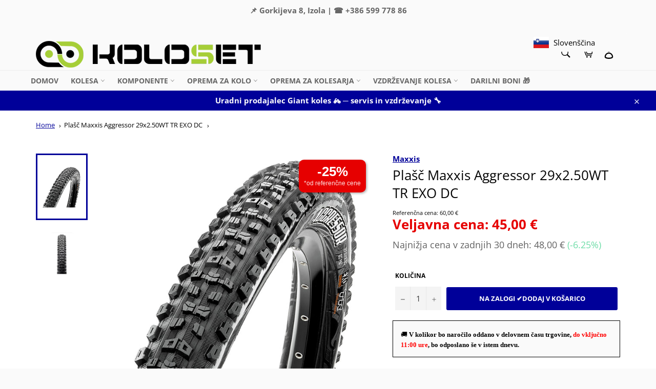

--- FILE ---
content_type: text/html; charset=utf-8
request_url: https://koloset.si/products/plasc-maxxis-aggressor-29x2-50wt-tr-exo-dc
body_size: 40351
content:
<!doctype html>
<html class="no-js" lang="sl-SI">
<head>
  <script>
   /* don't expect this to work on older ie */
    window.oncontextmenu = function () { return false; }
  </script>
  
    <script src='//koloset.si/cdn/shop/t/17/assets/product_restore_email.js?v=73154089254448295391717656456' defer='defer' ></script> 
    <script id='em_product_variants' type='application/json'>
        [{"id":44788707328305,"title":"Default Title","option1":"Default Title","option2":null,"option3":null,"sku":"ETB96870000","requires_shipping":true,"taxable":true,"featured_image":null,"available":true,"name":"Plašč Maxxis Aggressor 29x2.50WT TR EXO DC","public_title":null,"options":["Default Title"],"price":4500,"weight":0,"compare_at_price":6000,"inventory_management":"shopify","barcode":"","requires_selling_plan":false,"selling_plan_allocations":[]}]
    </script>
    <script id='em_product_selected_or_first_available_variant' type='application/json'>
        {"id":44788707328305,"title":"Default Title","option1":"Default Title","option2":null,"option3":null,"sku":"ETB96870000","requires_shipping":true,"taxable":true,"featured_image":null,"available":true,"name":"Plašč Maxxis Aggressor 29x2.50WT TR EXO DC","public_title":null,"options":["Default Title"],"price":4500,"weight":0,"compare_at_price":6000,"inventory_management":"shopify","barcode":"","requires_selling_plan":false,"selling_plan_allocations":[]}
    </script>
    <script id='em_product_metafields' type='application/json'>
        1669891997
    </script>

  <meta charset="utf-8">
  <meta http-equiv="X-UA-Compatible" content="IE=edge,chrome=1">
  <meta name="viewport" content="width=device-width,initial-scale=1">
  <meta name="theme-color" content="#fafafa">

  
    <link rel="shortcut icon" href="//koloset.si/cdn/shop/files/koloset_logo_32x32.png?v=1649180623" type="image/png">
  

  <link rel="canonical" href="https://koloset.si/products/plasc-maxxis-aggressor-29x2-50wt-tr-exo-dc">
  <title>
  Plašč Maxxis Aggressor 29x2.50WT TR EXO DC &ndash; Koloset
  </title>

  
    <meta name="description" content="  Maxxis Aggressor je za tiste, ki iščejo dober oprijem in hkrati želijo hiter all mountain/enduro plašč. Blesti na suhi in trdi podlagi, kjer so hitrosti visoke in odlično kljubuje zbiti zemlji, kot tudi s kamni posejani podlagi.Zadovoljil bo tudi bolj zahtevne uporabnike in se bo povsem dobro izkazal pri uporabi na o">
  

  <!-- /snippets/social-meta-tags.liquid -->




<meta property="og:site_name" content="Koloset">
<meta property="og:url" content="https://koloset.si/products/plasc-maxxis-aggressor-29x2-50wt-tr-exo-dc">
<meta property="og:title" content="Plašč Maxxis Aggressor 29x2.50WT TR EXO DC">
<meta property="og:type" content="product">
<meta property="og:description" content="  Maxxis Aggressor je za tiste, ki iščejo dober oprijem in hkrati želijo hiter all mountain/enduro plašč. Blesti na suhi in trdi podlagi, kjer so hitrosti visoke in odlično kljubuje zbiti zemlji, kot tudi s kamni posejani podlagi.Zadovoljil bo tudi bolj zahtevne uporabnike in se bo povsem dobro izkazal pri uporabi na o">

  <meta property="og:price:amount" content="45,00">
  <meta property="og:price:currency" content="EUR">

<meta property="og:image" content="http://koloset.si/cdn/shop/products/plascmaxxisaggressormtbugodno_1200x1200.jpg?v=1677844821"><meta property="og:image" content="http://koloset.si/cdn/shop/products/plascmaxxisaggressormtbugodnoprofil_1200x1200.jpg?v=1677844829">
<meta property="og:image:secure_url" content="https://koloset.si/cdn/shop/products/plascmaxxisaggressormtbugodno_1200x1200.jpg?v=1677844821"><meta property="og:image:secure_url" content="https://koloset.si/cdn/shop/products/plascmaxxisaggressormtbugodnoprofil_1200x1200.jpg?v=1677844829">


<meta name="twitter:card" content="summary_large_image">
<meta name="twitter:title" content="Plašč Maxxis Aggressor 29x2.50WT TR EXO DC">
<meta name="twitter:description" content="  Maxxis Aggressor je za tiste, ki iščejo dober oprijem in hkrati želijo hiter all mountain/enduro plašč. Blesti na suhi in trdi podlagi, kjer so hitrosti visoke in odlično kljubuje zbiti zemlji, kot tudi s kamni posejani podlagi.Zadovoljil bo tudi bolj zahtevne uporabnike in se bo povsem dobro izkazal pri uporabi na o">

  <style data-shopify>
  :root {
    --color-body-text: #030303;
    --color-body: #ffffff;
  }
</style>


  <script>
    document.documentElement.className = document.documentElement.className.replace('no-js', 'js');
  </script>

  <link href="//koloset.si/cdn/shop/t/17/assets/theme.scss.css?v=173427785431256463891762852589" rel="stylesheet" type="text/css" media="all" />

  <script>
    window.theme = window.theme || {};

    theme.strings = {
      stockAvailable: "Na voljo: 1",
      addToCart: "Na zalogi ✔dodaj v košarico",
      soldOut: "pokličite za zalogo",
      unavailable: "izberite",
      noStockAvailable: "Izdelka ni bilo mogoče dodati v košarico, ker jih ni dovolj na zalogi.",
      willNotShipUntil: "Dostava ne bo izvedena do [date]",
      willBeInStockAfter: "Ponovno na zalogi po [date]",
      totalCartDiscount: "Prihranili boste [savings]",
      addressError: "Pri iskanju tega naslova je prišlo do napake",
      addressNoResults: "Ni rezultatov za ta naslov",
      addressQueryLimit: "Prekoračili ste omejitev uporabe Googlovega API-ja. Razmislite o nadgradnji na \u003ca href=\"https:\/\/developers.google.com\/maps\/premium\/usage-limits\"\u003epaket Premium\u003c\/a\u003e.",
      authError: "Prišlo je do težave pri preverjanju pristnosti ključa API-ja za Zemljevide Google.",
      slideNumber: "Banner [slide_number], trenutni"
    };</script>

  <script src="//koloset.si/cdn/shop/t/17/assets/lazysizes.min.js?v=56045284683979784691717656456" async="async"></script>

  

  <script src="//koloset.si/cdn/shop/t/17/assets/vendor.js?v=59352919779726365461717656456" defer="defer"></script>

  
    <script>
      window.theme = window.theme || {};
      theme.moneyFormat = "{{amount_with_comma_separator}} €";
    </script>
  

  <script src="//koloset.si/cdn/shop/t/17/assets/theme.js?v=144964849760678044391752053562" defer="defer"></script>

  



<script>window.performance && window.performance.mark && window.performance.mark('shopify.content_for_header.start');</script><meta id="shopify-digital-wallet" name="shopify-digital-wallet" content="/54913302593/digital_wallets/dialog">
<meta name="shopify-checkout-api-token" content="9d9f83f060fa907fdf08aa27a1920767">
<meta id="in-context-paypal-metadata" data-shop-id="54913302593" data-venmo-supported="false" data-environment="production" data-locale="en_US" data-paypal-v4="true" data-currency="EUR">
<link rel="alternate" hreflang="x-default" href="https://koloset.si/products/plasc-maxxis-aggressor-29x2-50wt-tr-exo-dc">
<link rel="alternate" hreflang="it" href="https://koloset.si/it/products/plasc-maxxis-aggressor-29x2-50wt-tr-exo-dc">
<link rel="alternate" type="application/json+oembed" href="https://koloset.si/products/plasc-maxxis-aggressor-29x2-50wt-tr-exo-dc.oembed">
<script async="async" src="/checkouts/internal/preloads.js?locale=sl-SI"></script>
<script id="shopify-features" type="application/json">{"accessToken":"9d9f83f060fa907fdf08aa27a1920767","betas":["rich-media-storefront-analytics"],"domain":"koloset.si","predictiveSearch":true,"shopId":54913302593,"locale":"sl"}</script>
<script>var Shopify = Shopify || {};
Shopify.shop = "koloset.myshopify.com";
Shopify.locale = "sl-SI";
Shopify.currency = {"active":"EUR","rate":"1.0"};
Shopify.country = "SI";
Shopify.theme = {"name":"Venture 06 03 2025","id":168366014803,"schema_name":"Venture","schema_version":"12.6.0","theme_store_id":775,"role":"main"};
Shopify.theme.handle = "null";
Shopify.theme.style = {"id":null,"handle":null};
Shopify.cdnHost = "koloset.si/cdn";
Shopify.routes = Shopify.routes || {};
Shopify.routes.root = "/";</script>
<script type="module">!function(o){(o.Shopify=o.Shopify||{}).modules=!0}(window);</script>
<script>!function(o){function n(){var o=[];function n(){o.push(Array.prototype.slice.apply(arguments))}return n.q=o,n}var t=o.Shopify=o.Shopify||{};t.loadFeatures=n(),t.autoloadFeatures=n()}(window);</script>
<script id="shop-js-analytics" type="application/json">{"pageType":"product"}</script>
<script defer="defer" async type="module" src="//koloset.si/cdn/shopifycloud/shop-js/modules/v2/client.init-shop-cart-sync_DMYloEop.sl-SI.esm.js"></script>
<script defer="defer" async type="module" src="//koloset.si/cdn/shopifycloud/shop-js/modules/v2/chunk.common_CyJQiem8.esm.js"></script>
<script type="module">
  await import("//koloset.si/cdn/shopifycloud/shop-js/modules/v2/client.init-shop-cart-sync_DMYloEop.sl-SI.esm.js");
await import("//koloset.si/cdn/shopifycloud/shop-js/modules/v2/chunk.common_CyJQiem8.esm.js");

  window.Shopify.SignInWithShop?.initShopCartSync?.({"fedCMEnabled":true,"windoidEnabled":true});

</script>
<script>(function() {
  var isLoaded = false;
  function asyncLoad() {
    if (isLoaded) return;
    isLoaded = true;
    var urls = ["https:\/\/gdprcdn.b-cdn.net\/js\/gdpr_cookie_consent.min.js?shop=koloset.myshopify.com","https:\/\/storage.googleapis.com\/staticprod\/installed.js?shop=koloset.myshopify.com","https:\/\/storage.googleapis.com\/staticprod\/installed.js?shop=koloset.myshopify.com","https:\/\/storage.googleapis.com\/staticprod\/installed.js?shop=koloset.myshopify.com","https:\/\/storage.googleapis.com\/staticprod\/installed.js?shop=koloset.myshopify.com"];
    for (var i = 0; i < urls.length; i++) {
      var s = document.createElement('script');
      s.type = 'text/javascript';
      s.async = true;
      s.src = urls[i];
      var x = document.getElementsByTagName('script')[0];
      x.parentNode.insertBefore(s, x);
    }
  };
  if(window.attachEvent) {
    window.attachEvent('onload', asyncLoad);
  } else {
    window.addEventListener('load', asyncLoad, false);
  }
})();</script>
<script id="__st">var __st={"a":54913302593,"offset":3600,"reqid":"b92bc0b4-ce4a-4647-acfc-87507ee67a78-1763830430","pageurl":"koloset.si\/products\/plasc-maxxis-aggressor-29x2-50wt-tr-exo-dc","u":"f0a380e39d40","p":"product","rtyp":"product","rid":8284334326065};</script>
<script>window.ShopifyPaypalV4VisibilityTracking = true;</script>
<script id="captcha-bootstrap">!function(){'use strict';const t='contact',e='account',n='new_comment',o=[[t,t],['blogs',n],['comments',n],[t,'customer']],c=[[e,'customer_login'],[e,'guest_login'],[e,'recover_customer_password'],[e,'create_customer']],r=t=>t.map((([t,e])=>`form[action*='/${t}']:not([data-nocaptcha='true']) input[name='form_type'][value='${e}']`)).join(','),a=t=>()=>t?[...document.querySelectorAll(t)].map((t=>t.form)):[];function s(){const t=[...o],e=r(t);return a(e)}const i='password',u='form_key',d=['recaptcha-v3-token','g-recaptcha-response','h-captcha-response',i],f=()=>{try{return window.sessionStorage}catch{return}},m='__shopify_v',_=t=>t.elements[u];function p(t,e,n=!1){try{const o=window.sessionStorage,c=JSON.parse(o.getItem(e)),{data:r}=function(t){const{data:e,action:n}=t;return t[m]||n?{data:e,action:n}:{data:t,action:n}}(c);for(const[e,n]of Object.entries(r))t.elements[e]&&(t.elements[e].value=n);n&&o.removeItem(e)}catch(o){console.error('form repopulation failed',{error:o})}}const l='form_type',E='cptcha';function T(t){t.dataset[E]=!0}const w=window,h=w.document,L='Shopify',v='ce_forms',y='captcha';let A=!1;((t,e)=>{const n=(g='f06e6c50-85a8-45c8-87d0-21a2b65856fe',I='https://cdn.shopify.com/shopifycloud/storefront-forms-hcaptcha/ce_storefront_forms_captcha_hcaptcha.v1.5.2.iife.js',D={infoText:'Zaščiteno s hCaptcha',privacyText:'Zasebnost',termsText:'Pogoji'},(t,e,n)=>{const o=w[L][v],c=o.bindForm;if(c)return c(t,g,e,D).then(n);var r;o.q.push([[t,g,e,D],n]),r=I,A||(h.body.append(Object.assign(h.createElement('script'),{id:'captcha-provider',async:!0,src:r})),A=!0)});var g,I,D;w[L]=w[L]||{},w[L][v]=w[L][v]||{},w[L][v].q=[],w[L][y]=w[L][y]||{},w[L][y].protect=function(t,e){n(t,void 0,e),T(t)},Object.freeze(w[L][y]),function(t,e,n,w,h,L){const[v,y,A,g]=function(t,e,n){const i=e?o:[],u=t?c:[],d=[...i,...u],f=r(d),m=r(i),_=r(d.filter((([t,e])=>n.includes(e))));return[a(f),a(m),a(_),s()]}(w,h,L),I=t=>{const e=t.target;return e instanceof HTMLFormElement?e:e&&e.form},D=t=>v().includes(t);t.addEventListener('submit',(t=>{const e=I(t);if(!e)return;const n=D(e)&&!e.dataset.hcaptchaBound&&!e.dataset.recaptchaBound,o=_(e),c=g().includes(e)&&(!o||!o.value);(n||c)&&t.preventDefault(),c&&!n&&(function(t){try{if(!f())return;!function(t){const e=f();if(!e)return;const n=_(t);if(!n)return;const o=n.value;o&&e.removeItem(o)}(t);const e=Array.from(Array(32),(()=>Math.random().toString(36)[2])).join('');!function(t,e){_(t)||t.append(Object.assign(document.createElement('input'),{type:'hidden',name:u})),t.elements[u].value=e}(t,e),function(t,e){const n=f();if(!n)return;const o=[...t.querySelectorAll(`input[type='${i}']`)].map((({name:t})=>t)),c=[...d,...o],r={};for(const[a,s]of new FormData(t).entries())c.includes(a)||(r[a]=s);n.setItem(e,JSON.stringify({[m]:1,action:t.action,data:r}))}(t,e)}catch(e){console.error('failed to persist form',e)}}(e),e.submit())}));const S=(t,e)=>{t&&!t.dataset[E]&&(n(t,e.some((e=>e===t))),T(t))};for(const o of['focusin','change'])t.addEventListener(o,(t=>{const e=I(t);D(e)&&S(e,y())}));const B=e.get('form_key'),M=e.get(l),P=B&&M;t.addEventListener('DOMContentLoaded',(()=>{const t=y();if(P)for(const e of t)e.elements[l].value===M&&p(e,B);[...new Set([...A(),...v().filter((t=>'true'===t.dataset.shopifyCaptcha))])].forEach((e=>S(e,t)))}))}(h,new URLSearchParams(w.location.search),n,t,e,['guest_login'])})(!0,!0)}();</script>
<script integrity="sha256-52AcMU7V7pcBOXWImdc/TAGTFKeNjmkeM1Pvks/DTgc=" data-source-attribution="shopify.loadfeatures" defer="defer" src="//koloset.si/cdn/shopifycloud/storefront/assets/storefront/load_feature-81c60534.js" crossorigin="anonymous"></script>
<script data-source-attribution="shopify.dynamic_checkout.dynamic.init">var Shopify=Shopify||{};Shopify.PaymentButton=Shopify.PaymentButton||{isStorefrontPortableWallets:!0,init:function(){window.Shopify.PaymentButton.init=function(){};var t=document.createElement("script");t.src="https://koloset.si/cdn/shopifycloud/portable-wallets/latest/portable-wallets.sl.js",t.type="module",document.head.appendChild(t)}};
</script>
<script data-source-attribution="shopify.dynamic_checkout.buyer_consent">
  function portableWalletsHideBuyerConsent(e){var t=document.getElementById("shopify-buyer-consent"),n=document.getElementById("shopify-subscription-policy-button");t&&n&&(t.classList.add("hidden"),t.setAttribute("aria-hidden","true"),n.removeEventListener("click",e))}function portableWalletsShowBuyerConsent(e){var t=document.getElementById("shopify-buyer-consent"),n=document.getElementById("shopify-subscription-policy-button");t&&n&&(t.classList.remove("hidden"),t.removeAttribute("aria-hidden"),n.addEventListener("click",e))}window.Shopify?.PaymentButton&&(window.Shopify.PaymentButton.hideBuyerConsent=portableWalletsHideBuyerConsent,window.Shopify.PaymentButton.showBuyerConsent=portableWalletsShowBuyerConsent);
</script>
<script data-source-attribution="shopify.dynamic_checkout.cart.bootstrap">document.addEventListener("DOMContentLoaded",(function(){function t(){return document.querySelector("shopify-accelerated-checkout-cart, shopify-accelerated-checkout")}if(t())Shopify.PaymentButton.init();else{new MutationObserver((function(e,n){t()&&(Shopify.PaymentButton.init(),n.disconnect())})).observe(document.body,{childList:!0,subtree:!0})}}));
</script>
<link id="shopify-accelerated-checkout-styles" rel="stylesheet" media="screen" href="https://koloset.si/cdn/shopifycloud/portable-wallets/latest/accelerated-checkout-backwards-compat.css" crossorigin="anonymous">
<style id="shopify-accelerated-checkout-cart">
        #shopify-buyer-consent {
  margin-top: 1em;
  display: inline-block;
  width: 100%;
}

#shopify-buyer-consent.hidden {
  display: none;
}

#shopify-subscription-policy-button {
  background: none;
  border: none;
  padding: 0;
  text-decoration: underline;
  font-size: inherit;
  cursor: pointer;
}

#shopify-subscription-policy-button::before {
  box-shadow: none;
}

      </style>

<script>window.performance && window.performance.mark && window.performance.mark('shopify.content_for_header.end');</script>
  <!-- "snippets/judgeme_core.liquid" was not rendered, the associated app was uninstalled -->
 
 
  
 
 <script>
  (function() {
    window.OnVoard = window.OnVoard || function() {
      (window.OnVoard.q = window.OnVoard.q || []).push(arguments);
    };
  })();
</script>
<link href="//koloset.si/cdn/shop/t/17/assets/wiremo-styles.css?v=52638209648617840911717656456" rel="stylesheet" type="text/css" media="all" /> 
 
  <link rel="dns-prefetch" href="https://storage.googleapis.com/staticlocal/">
  <script type="text/javascript" async src="https://storage.googleapis.com/staticprod/installCheck.js"></script>

<!-- Fancybox CSS -->
<link rel="stylesheet" href="https://cdn.jsdelivr.net/npm/@fancyapps/ui/dist/fancybox.css" /> 
<!-- BEGIN app block: shopify://apps/consentmo-gdpr/blocks/gdpr_cookie_consent/4fbe573f-a377-4fea-9801-3ee0858cae41 -->


<!-- END app block --><!-- BEGIN app block: shopify://apps/uplinkly-language-translate/blocks/language-translate/56a854bb-67ff-48c6-ba58-9185b4505de7 -->
    <script src="https://language-translate.uplinkly-static.com/public/language-translate/koloset.myshopify.com/language-translate.js?t=1762938359" async="async" defer="defer"></script>


<!-- END app block --><script src="https://cdn.shopify.com/extensions/019aa64f-caf4-7294-ac7c-53874e20758b/consentmo-gdpr-491/assets/consentmo_cookie_consent.js" type="text/javascript" defer="defer"></script>
<script src="https://cdn.shopify.com/extensions/019a986a-d3d9-729c-b716-5b254a7cebcf/app-fsb-prod-109/assets/freeshippingbar.js" type="text/javascript" defer="defer"></script>
<link href="https://monorail-edge.shopifysvc.com" rel="dns-prefetch">
<script>(function(){if ("sendBeacon" in navigator && "performance" in window) {try {var session_token_from_headers = performance.getEntriesByType('navigation')[0].serverTiming.find(x => x.name == '_s').description;} catch {var session_token_from_headers = undefined;}var session_cookie_matches = document.cookie.match(/_shopify_s=([^;]*)/);var session_token_from_cookie = session_cookie_matches && session_cookie_matches.length === 2 ? session_cookie_matches[1] : "";var session_token = session_token_from_headers || session_token_from_cookie || "";function handle_abandonment_event(e) {var entries = performance.getEntries().filter(function(entry) {return /monorail-edge.shopifysvc.com/.test(entry.name);});if (!window.abandonment_tracked && entries.length === 0) {window.abandonment_tracked = true;var currentMs = Date.now();var navigation_start = performance.timing.navigationStart;var payload = {shop_id: 54913302593,url: window.location.href,navigation_start,duration: currentMs - navigation_start,session_token,page_type: "product"};window.navigator.sendBeacon("https://monorail-edge.shopifysvc.com/v1/produce", JSON.stringify({schema_id: "online_store_buyer_site_abandonment/1.1",payload: payload,metadata: {event_created_at_ms: currentMs,event_sent_at_ms: currentMs}}));}}window.addEventListener('pagehide', handle_abandonment_event);}}());</script>
<script id="web-pixels-manager-setup">(function e(e,d,r,n,o){if(void 0===o&&(o={}),!Boolean(null===(a=null===(i=window.Shopify)||void 0===i?void 0:i.analytics)||void 0===a?void 0:a.replayQueue)){var i,a;window.Shopify=window.Shopify||{};var t=window.Shopify;t.analytics=t.analytics||{};var s=t.analytics;s.replayQueue=[],s.publish=function(e,d,r){return s.replayQueue.push([e,d,r]),!0};try{self.performance.mark("wpm:start")}catch(e){}var l=function(){var e={modern:/Edge?\/(1{2}[4-9]|1[2-9]\d|[2-9]\d{2}|\d{4,})\.\d+(\.\d+|)|Firefox\/(1{2}[4-9]|1[2-9]\d|[2-9]\d{2}|\d{4,})\.\d+(\.\d+|)|Chrom(ium|e)\/(9{2}|\d{3,})\.\d+(\.\d+|)|(Maci|X1{2}).+ Version\/(15\.\d+|(1[6-9]|[2-9]\d|\d{3,})\.\d+)([,.]\d+|)( \(\w+\)|)( Mobile\/\w+|) Safari\/|Chrome.+OPR\/(9{2}|\d{3,})\.\d+\.\d+|(CPU[ +]OS|iPhone[ +]OS|CPU[ +]iPhone|CPU IPhone OS|CPU iPad OS)[ +]+(15[._]\d+|(1[6-9]|[2-9]\d|\d{3,})[._]\d+)([._]\d+|)|Android:?[ /-](13[3-9]|1[4-9]\d|[2-9]\d{2}|\d{4,})(\.\d+|)(\.\d+|)|Android.+Firefox\/(13[5-9]|1[4-9]\d|[2-9]\d{2}|\d{4,})\.\d+(\.\d+|)|Android.+Chrom(ium|e)\/(13[3-9]|1[4-9]\d|[2-9]\d{2}|\d{4,})\.\d+(\.\d+|)|SamsungBrowser\/([2-9]\d|\d{3,})\.\d+/,legacy:/Edge?\/(1[6-9]|[2-9]\d|\d{3,})\.\d+(\.\d+|)|Firefox\/(5[4-9]|[6-9]\d|\d{3,})\.\d+(\.\d+|)|Chrom(ium|e)\/(5[1-9]|[6-9]\d|\d{3,})\.\d+(\.\d+|)([\d.]+$|.*Safari\/(?![\d.]+ Edge\/[\d.]+$))|(Maci|X1{2}).+ Version\/(10\.\d+|(1[1-9]|[2-9]\d|\d{3,})\.\d+)([,.]\d+|)( \(\w+\)|)( Mobile\/\w+|) Safari\/|Chrome.+OPR\/(3[89]|[4-9]\d|\d{3,})\.\d+\.\d+|(CPU[ +]OS|iPhone[ +]OS|CPU[ +]iPhone|CPU IPhone OS|CPU iPad OS)[ +]+(10[._]\d+|(1[1-9]|[2-9]\d|\d{3,})[._]\d+)([._]\d+|)|Android:?[ /-](13[3-9]|1[4-9]\d|[2-9]\d{2}|\d{4,})(\.\d+|)(\.\d+|)|Mobile Safari.+OPR\/([89]\d|\d{3,})\.\d+\.\d+|Android.+Firefox\/(13[5-9]|1[4-9]\d|[2-9]\d{2}|\d{4,})\.\d+(\.\d+|)|Android.+Chrom(ium|e)\/(13[3-9]|1[4-9]\d|[2-9]\d{2}|\d{4,})\.\d+(\.\d+|)|Android.+(UC? ?Browser|UCWEB|U3)[ /]?(15\.([5-9]|\d{2,})|(1[6-9]|[2-9]\d|\d{3,})\.\d+)\.\d+|SamsungBrowser\/(5\.\d+|([6-9]|\d{2,})\.\d+)|Android.+MQ{2}Browser\/(14(\.(9|\d{2,})|)|(1[5-9]|[2-9]\d|\d{3,})(\.\d+|))(\.\d+|)|K[Aa][Ii]OS\/(3\.\d+|([4-9]|\d{2,})\.\d+)(\.\d+|)/},d=e.modern,r=e.legacy,n=navigator.userAgent;return n.match(d)?"modern":n.match(r)?"legacy":"unknown"}(),u="modern"===l?"modern":"legacy",c=(null!=n?n:{modern:"",legacy:""})[u],f=function(e){return[e.baseUrl,"/wpm","/b",e.hashVersion,"modern"===e.buildTarget?"m":"l",".js"].join("")}({baseUrl:d,hashVersion:r,buildTarget:u}),m=function(e){var d=e.version,r=e.bundleTarget,n=e.surface,o=e.pageUrl,i=e.monorailEndpoint;return{emit:function(e){var a=e.status,t=e.errorMsg,s=(new Date).getTime(),l=JSON.stringify({metadata:{event_sent_at_ms:s},events:[{schema_id:"web_pixels_manager_load/3.1",payload:{version:d,bundle_target:r,page_url:o,status:a,surface:n,error_msg:t},metadata:{event_created_at_ms:s}}]});if(!i)return console&&console.warn&&console.warn("[Web Pixels Manager] No Monorail endpoint provided, skipping logging."),!1;try{return self.navigator.sendBeacon.bind(self.navigator)(i,l)}catch(e){}var u=new XMLHttpRequest;try{return u.open("POST",i,!0),u.setRequestHeader("Content-Type","text/plain"),u.send(l),!0}catch(e){return console&&console.warn&&console.warn("[Web Pixels Manager] Got an unhandled error while logging to Monorail."),!1}}}}({version:r,bundleTarget:l,surface:e.surface,pageUrl:self.location.href,monorailEndpoint:e.monorailEndpoint});try{o.browserTarget=l,function(e){var d=e.src,r=e.async,n=void 0===r||r,o=e.onload,i=e.onerror,a=e.sri,t=e.scriptDataAttributes,s=void 0===t?{}:t,l=document.createElement("script"),u=document.querySelector("head"),c=document.querySelector("body");if(l.async=n,l.src=d,a&&(l.integrity=a,l.crossOrigin="anonymous"),s)for(var f in s)if(Object.prototype.hasOwnProperty.call(s,f))try{l.dataset[f]=s[f]}catch(e){}if(o&&l.addEventListener("load",o),i&&l.addEventListener("error",i),u)u.appendChild(l);else{if(!c)throw new Error("Did not find a head or body element to append the script");c.appendChild(l)}}({src:f,async:!0,onload:function(){if(!function(){var e,d;return Boolean(null===(d=null===(e=window.Shopify)||void 0===e?void 0:e.analytics)||void 0===d?void 0:d.initialized)}()){var d=window.webPixelsManager.init(e)||void 0;if(d){var r=window.Shopify.analytics;r.replayQueue.forEach((function(e){var r=e[0],n=e[1],o=e[2];d.publishCustomEvent(r,n,o)})),r.replayQueue=[],r.publish=d.publishCustomEvent,r.visitor=d.visitor,r.initialized=!0}}},onerror:function(){return m.emit({status:"failed",errorMsg:"".concat(f," has failed to load")})},sri:function(e){var d=/^sha384-[A-Za-z0-9+/=]+$/;return"string"==typeof e&&d.test(e)}(c)?c:"",scriptDataAttributes:o}),m.emit({status:"loading"})}catch(e){m.emit({status:"failed",errorMsg:(null==e?void 0:e.message)||"Unknown error"})}}})({shopId: 54913302593,storefrontBaseUrl: "https://koloset.si",extensionsBaseUrl: "https://extensions.shopifycdn.com/cdn/shopifycloud/web-pixels-manager",monorailEndpoint: "https://monorail-edge.shopifysvc.com/unstable/produce_batch",surface: "storefront-renderer",enabledBetaFlags: ["2dca8a86"],webPixelsConfigList: [{"id":"shopify-app-pixel","configuration":"{}","eventPayloadVersion":"v1","runtimeContext":"STRICT","scriptVersion":"0450","apiClientId":"shopify-pixel","type":"APP","privacyPurposes":["ANALYTICS","MARKETING"]},{"id":"shopify-custom-pixel","eventPayloadVersion":"v1","runtimeContext":"LAX","scriptVersion":"0450","apiClientId":"shopify-pixel","type":"CUSTOM","privacyPurposes":["ANALYTICS","MARKETING"]}],isMerchantRequest: false,initData: {"shop":{"name":"Koloset","paymentSettings":{"currencyCode":"EUR"},"myshopifyDomain":"koloset.myshopify.com","countryCode":"SI","storefrontUrl":"https:\/\/koloset.si"},"customer":null,"cart":null,"checkout":null,"productVariants":[{"price":{"amount":45.0,"currencyCode":"EUR"},"product":{"title":"Plašč Maxxis Aggressor 29x2.50WT TR EXO DC","vendor":"Maxxis","id":"8284334326065","untranslatedTitle":"Plašč Maxxis Aggressor 29x2.50WT TR EXO DC","url":"\/products\/plasc-maxxis-aggressor-29x2-50wt-tr-exo-dc","type":"plašči"},"id":"44788707328305","image":{"src":"\/\/koloset.si\/cdn\/shop\/products\/plascmaxxisaggressormtbugodno.jpg?v=1677844821"},"sku":"ETB96870000","title":"Default Title","untranslatedTitle":"Default Title"}],"purchasingCompany":null},},"https://koloset.si/cdn","ae1676cfwd2530674p4253c800m34e853cb",{"modern":"","legacy":""},{"shopId":"54913302593","storefrontBaseUrl":"https:\/\/koloset.si","extensionBaseUrl":"https:\/\/extensions.shopifycdn.com\/cdn\/shopifycloud\/web-pixels-manager","surface":"storefront-renderer","enabledBetaFlags":"[\"2dca8a86\"]","isMerchantRequest":"false","hashVersion":"ae1676cfwd2530674p4253c800m34e853cb","publish":"custom","events":"[[\"page_viewed\",{}],[\"product_viewed\",{\"productVariant\":{\"price\":{\"amount\":45.0,\"currencyCode\":\"EUR\"},\"product\":{\"title\":\"Plašč Maxxis Aggressor 29x2.50WT TR EXO DC\",\"vendor\":\"Maxxis\",\"id\":\"8284334326065\",\"untranslatedTitle\":\"Plašč Maxxis Aggressor 29x2.50WT TR EXO DC\",\"url\":\"\/products\/plasc-maxxis-aggressor-29x2-50wt-tr-exo-dc\",\"type\":\"plašči\"},\"id\":\"44788707328305\",\"image\":{\"src\":\"\/\/koloset.si\/cdn\/shop\/products\/plascmaxxisaggressormtbugodno.jpg?v=1677844821\"},\"sku\":\"ETB96870000\",\"title\":\"Default Title\",\"untranslatedTitle\":\"Default Title\"}}]]"});</script><script>
  window.ShopifyAnalytics = window.ShopifyAnalytics || {};
  window.ShopifyAnalytics.meta = window.ShopifyAnalytics.meta || {};
  window.ShopifyAnalytics.meta.currency = 'EUR';
  var meta = {"product":{"id":8284334326065,"gid":"gid:\/\/shopify\/Product\/8284334326065","vendor":"Maxxis","type":"plašči","variants":[{"id":44788707328305,"price":4500,"name":"Plašč Maxxis Aggressor 29x2.50WT TR EXO DC","public_title":null,"sku":"ETB96870000"}],"remote":false},"page":{"pageType":"product","resourceType":"product","resourceId":8284334326065}};
  for (var attr in meta) {
    window.ShopifyAnalytics.meta[attr] = meta[attr];
  }
</script>
<script class="analytics">
  (function () {
    var customDocumentWrite = function(content) {
      var jquery = null;

      if (window.jQuery) {
        jquery = window.jQuery;
      } else if (window.Checkout && window.Checkout.$) {
        jquery = window.Checkout.$;
      }

      if (jquery) {
        jquery('body').append(content);
      }
    };

    var hasLoggedConversion = function(token) {
      if (token) {
        return document.cookie.indexOf('loggedConversion=' + token) !== -1;
      }
      return false;
    }

    var setCookieIfConversion = function(token) {
      if (token) {
        var twoMonthsFromNow = new Date(Date.now());
        twoMonthsFromNow.setMonth(twoMonthsFromNow.getMonth() + 2);

        document.cookie = 'loggedConversion=' + token + '; expires=' + twoMonthsFromNow;
      }
    }

    var trekkie = window.ShopifyAnalytics.lib = window.trekkie = window.trekkie || [];
    if (trekkie.integrations) {
      return;
    }
    trekkie.methods = [
      'identify',
      'page',
      'ready',
      'track',
      'trackForm',
      'trackLink'
    ];
    trekkie.factory = function(method) {
      return function() {
        var args = Array.prototype.slice.call(arguments);
        args.unshift(method);
        trekkie.push(args);
        return trekkie;
      };
    };
    for (var i = 0; i < trekkie.methods.length; i++) {
      var key = trekkie.methods[i];
      trekkie[key] = trekkie.factory(key);
    }
    trekkie.load = function(config) {
      trekkie.config = config || {};
      trekkie.config.initialDocumentCookie = document.cookie;
      var first = document.getElementsByTagName('script')[0];
      var script = document.createElement('script');
      script.type = 'text/javascript';
      script.onerror = function(e) {
        var scriptFallback = document.createElement('script');
        scriptFallback.type = 'text/javascript';
        scriptFallback.onerror = function(error) {
                var Monorail = {
      produce: function produce(monorailDomain, schemaId, payload) {
        var currentMs = new Date().getTime();
        var event = {
          schema_id: schemaId,
          payload: payload,
          metadata: {
            event_created_at_ms: currentMs,
            event_sent_at_ms: currentMs
          }
        };
        return Monorail.sendRequest("https://" + monorailDomain + "/v1/produce", JSON.stringify(event));
      },
      sendRequest: function sendRequest(endpointUrl, payload) {
        // Try the sendBeacon API
        if (window && window.navigator && typeof window.navigator.sendBeacon === 'function' && typeof window.Blob === 'function' && !Monorail.isIos12()) {
          var blobData = new window.Blob([payload], {
            type: 'text/plain'
          });

          if (window.navigator.sendBeacon(endpointUrl, blobData)) {
            return true;
          } // sendBeacon was not successful

        } // XHR beacon

        var xhr = new XMLHttpRequest();

        try {
          xhr.open('POST', endpointUrl);
          xhr.setRequestHeader('Content-Type', 'text/plain');
          xhr.send(payload);
        } catch (e) {
          console.log(e);
        }

        return false;
      },
      isIos12: function isIos12() {
        return window.navigator.userAgent.lastIndexOf('iPhone; CPU iPhone OS 12_') !== -1 || window.navigator.userAgent.lastIndexOf('iPad; CPU OS 12_') !== -1;
      }
    };
    Monorail.produce('monorail-edge.shopifysvc.com',
      'trekkie_storefront_load_errors/1.1',
      {shop_id: 54913302593,
      theme_id: 168366014803,
      app_name: "storefront",
      context_url: window.location.href,
      source_url: "//koloset.si/cdn/s/trekkie.storefront.3c703df509f0f96f3237c9daa54e2777acf1a1dd.min.js"});

        };
        scriptFallback.async = true;
        scriptFallback.src = '//koloset.si/cdn/s/trekkie.storefront.3c703df509f0f96f3237c9daa54e2777acf1a1dd.min.js';
        first.parentNode.insertBefore(scriptFallback, first);
      };
      script.async = true;
      script.src = '//koloset.si/cdn/s/trekkie.storefront.3c703df509f0f96f3237c9daa54e2777acf1a1dd.min.js';
      first.parentNode.insertBefore(script, first);
    };
    trekkie.load(
      {"Trekkie":{"appName":"storefront","development":false,"defaultAttributes":{"shopId":54913302593,"isMerchantRequest":null,"themeId":168366014803,"themeCityHash":"675622004122364703","contentLanguage":"sl-SI","currency":"EUR","eventMetadataId":"0b0b5232-dc27-47c9-8f42-d06edad58425"},"isServerSideCookieWritingEnabled":true,"monorailRegion":"shop_domain","enabledBetaFlags":["f0df213a"]},"Session Attribution":{},"S2S":{"facebookCapiEnabled":false,"source":"trekkie-storefront-renderer","apiClientId":580111}}
    );

    var loaded = false;
    trekkie.ready(function() {
      if (loaded) return;
      loaded = true;

      window.ShopifyAnalytics.lib = window.trekkie;

      var originalDocumentWrite = document.write;
      document.write = customDocumentWrite;
      try { window.ShopifyAnalytics.merchantGoogleAnalytics.call(this); } catch(error) {};
      document.write = originalDocumentWrite;

      window.ShopifyAnalytics.lib.page(null,{"pageType":"product","resourceType":"product","resourceId":8284334326065,"shopifyEmitted":true});

      var match = window.location.pathname.match(/checkouts\/(.+)\/(thank_you|post_purchase)/)
      var token = match? match[1]: undefined;
      if (!hasLoggedConversion(token)) {
        setCookieIfConversion(token);
        window.ShopifyAnalytics.lib.track("Viewed Product",{"currency":"EUR","variantId":44788707328305,"productId":8284334326065,"productGid":"gid:\/\/shopify\/Product\/8284334326065","name":"Plašč Maxxis Aggressor 29x2.50WT TR EXO DC","price":"45.00","sku":"ETB96870000","brand":"Maxxis","variant":null,"category":"plašči","nonInteraction":true,"remote":false},undefined,undefined,{"shopifyEmitted":true});
      window.ShopifyAnalytics.lib.track("monorail:\/\/trekkie_storefront_viewed_product\/1.1",{"currency":"EUR","variantId":44788707328305,"productId":8284334326065,"productGid":"gid:\/\/shopify\/Product\/8284334326065","name":"Plašč Maxxis Aggressor 29x2.50WT TR EXO DC","price":"45.00","sku":"ETB96870000","brand":"Maxxis","variant":null,"category":"plašči","nonInteraction":true,"remote":false,"referer":"https:\/\/koloset.si\/products\/plasc-maxxis-aggressor-29x2-50wt-tr-exo-dc"});
      }
    });


        var eventsListenerScript = document.createElement('script');
        eventsListenerScript.async = true;
        eventsListenerScript.src = "//koloset.si/cdn/shopifycloud/storefront/assets/shop_events_listener-3da45d37.js";
        document.getElementsByTagName('head')[0].appendChild(eventsListenerScript);

})();</script>
<script
  defer
  src="https://koloset.si/cdn/shopifycloud/perf-kit/shopify-perf-kit-2.1.2.min.js"
  data-application="storefront-renderer"
  data-shop-id="54913302593"
  data-render-region="gcp-us-east1"
  data-page-type="product"
  data-theme-instance-id="168366014803"
  data-theme-name="Venture"
  data-theme-version="12.6.0"
  data-monorail-region="shop_domain"
  data-resource-timing-sampling-rate="10"
  data-shs="true"
  data-shs-beacon="true"
  data-shs-export-with-fetch="true"
  data-shs-logs-sample-rate="1"
></script>
</head>

<body class="template-product" >

  <a class="in-page-link visually-hidden skip-link" href="#MainContent">
    Preskoči na vsebino
  </a>

  <div id="shopify-section-header" class="shopify-section"><style>
.site-header__logo img {
  max-width: 450px;
}
</style>

<div id="NavDrawer" class="drawer drawer--left">
  <div class="drawer__inner">
    <form action="/search" method="get" class="drawer__search" role="search">
      <input type="search" name="q" placeholder="Išči" aria-label="Išči" class="drawer__search-input">

      <button type="submit" class="text-link drawer__search-submit">
        <svg aria-hidden="true" focusable="false" role="presentation" class="icon icon-search" viewBox="0 0 32 32"><path fill="#444" d="M21.839 18.771a10.012 10.012 0 0 0 1.57-5.39c0-5.548-4.493-10.048-10.034-10.048-5.548 0-10.041 4.499-10.041 10.048s4.493 10.048 10.034 10.048c2.012 0 3.886-.594 5.456-1.61l.455-.317 7.165 7.165 2.223-2.263-7.158-7.165.33-.468zM18.995 7.767c1.498 1.498 2.322 3.49 2.322 5.608s-.825 4.11-2.322 5.608c-1.498 1.498-3.49 2.322-5.608 2.322s-4.11-.825-5.608-2.322c-1.498-1.498-2.322-3.49-2.322-5.608s.825-4.11 2.322-5.608c1.498-1.498 3.49-2.322 5.608-2.322s4.11.825 5.608 2.322z"/></svg>
        <span class="icon__fallback-text">Išči</span>
      </button>
    </form>
    <ul class="drawer__nav">
      
        

        
          <li class="drawer__nav-item">
            <a href="/"
              class="drawer__nav-link drawer__nav-link--top-level"
              
            >
              Domov
            </a>
          </li>
        
      
        

        
          <li class="drawer__nav-item">
            <div class="drawer__nav-has-sublist">
              <a href="https://koloset.si/collections/kolesa"
                class="drawer__nav-link drawer__nav-link--top-level drawer__nav-link--split"
                id="DrawerLabel-kolesa"
                
              >
                Kolesa
              </a>
              <button type="button" aria-controls="DrawerLinklist-kolesa" class="text-link drawer__nav-toggle-btn drawer__meganav-toggle" aria-label="Kolesa Meni" aria-expanded="false">
                <span class="drawer__nav-toggle--open">
                  <svg aria-hidden="true" focusable="false" role="presentation" class="icon icon-plus" viewBox="0 0 22 21"><path d="M12 11.5h9.5v-2H12V0h-2v9.5H.5v2H10V21h2v-9.5z" fill="#000" fill-rule="evenodd"/></svg>
                </span>
                <span class="drawer__nav-toggle--close">
                  <svg aria-hidden="true" focusable="false" role="presentation" class="icon icon--wide icon-minus" viewBox="0 0 22 3"><path fill="#000" d="M21.5.5v2H.5v-2z" fill-rule="evenodd"/></svg>
                </span>
              </button>
            </div>

            <div class="meganav meganav--drawer" id="DrawerLinklist-kolesa" aria-labelledby="DrawerLabel-kolesa" role="navigation">
              <ul class="meganav__nav">
                <div class="grid grid--no-gutters meganav__scroller meganav__scroller--has-list">
  <div class="grid__item meganav__list">
    
      <li class="drawer__nav-item">
        
          <a href="/collections/elektricna" 
            class="drawer__nav-link meganav__link"
            
          >
            ⚡ Električna kolesa
          </a>
        
      </li>
    
      <li class="drawer__nav-item">
        
          <a href="/collections/elektricna-kolesa-subvencija-ebike" 
            class="drawer__nav-link meganav__link"
            
          >
            ⚡ Električna kolesa upravičena subvencije
          </a>
        
      </li>
    
      <li class="drawer__nav-item">
        
          <a href="/collections/gorska-kolesa" 
            class="drawer__nav-link meganav__link"
            
          >
            Gorska kolesa
          </a>
        
      </li>
    
      <li class="drawer__nav-item">
        
          <a href="/collections/cestna" 
            class="drawer__nav-link meganav__link"
            
          >
            Cestna kolesa
          </a>
        
      </li>
    
      <li class="drawer__nav-item">
        
          <a href="/collections/gravel-kolesa" 
            class="drawer__nav-link meganav__link"
            
          >
            Gravel kolesa
          </a>
        
      </li>
    
      <li class="drawer__nav-item">
        
          <a href="/collections/treking-kolesa" 
            class="drawer__nav-link meganav__link"
            
          >
            Treking kolesa
          </a>
        
      </li>
    
      <li class="drawer__nav-item">
        
          <a href="/collections/otroska-kolesa" 
            class="drawer__nav-link meganav__link"
            
          >
            Otroška kolesa
          </a>
        
      </li>
    
  </div>
</div>

              </ul>
            </div>
          </li>
        
      
        

        
          <li class="drawer__nav-item">
            <div class="drawer__nav-has-sublist">
              <a href="https://koloset.si/collections/komponente"
                class="drawer__nav-link drawer__nav-link--top-level drawer__nav-link--split"
                id="DrawerLabel-komponente"
                
              >
                Komponente
              </a>
              <button type="button" aria-controls="DrawerLinklist-komponente" class="text-link drawer__nav-toggle-btn drawer__meganav-toggle" aria-label="Komponente Meni" aria-expanded="false">
                <span class="drawer__nav-toggle--open">
                  <svg aria-hidden="true" focusable="false" role="presentation" class="icon icon-plus" viewBox="0 0 22 21"><path d="M12 11.5h9.5v-2H12V0h-2v9.5H.5v2H10V21h2v-9.5z" fill="#000" fill-rule="evenodd"/></svg>
                </span>
                <span class="drawer__nav-toggle--close">
                  <svg aria-hidden="true" focusable="false" role="presentation" class="icon icon--wide icon-minus" viewBox="0 0 22 3"><path fill="#000" d="M21.5.5v2H.5v-2z" fill-rule="evenodd"/></svg>
                </span>
              </button>
            </div>

            <div class="meganav meganav--drawer" id="DrawerLinklist-komponente" aria-labelledby="DrawerLabel-komponente" role="navigation">
              <ul class="meganav__nav">
                <div class="grid grid--no-gutters meganav__scroller meganav__scroller--has-list">
  <div class="grid__item meganav__list">
    
      <li class="drawer__nav-item">
        
          

          <div class="drawer__nav-has-sublist">
            <a href="/collections/gonilke-in-osi-pogona" 
              class="meganav__link drawer__nav-link drawer__nav-link--split" 
              id="DrawerLabel-gonilke-gonilni-lezaji-in-dodatna-oprema"
              
            >
              Gonilke, gonilni ležaji in dodatna oprema
            </a>
            <button type="button" aria-controls="DrawerLinklist-gonilke-gonilni-lezaji-in-dodatna-oprema" class="text-link drawer__nav-toggle-btn drawer__nav-toggle-btn--small drawer__meganav-toggle" aria-label="Komponente Meni" aria-expanded="false">
              <span class="drawer__nav-toggle--open">
                <svg aria-hidden="true" focusable="false" role="presentation" class="icon icon-plus" viewBox="0 0 22 21"><path d="M12 11.5h9.5v-2H12V0h-2v9.5H.5v2H10V21h2v-9.5z" fill="#000" fill-rule="evenodd"/></svg>
              </span>
              <span class="drawer__nav-toggle--close">
                <svg aria-hidden="true" focusable="false" role="presentation" class="icon icon--wide icon-minus" viewBox="0 0 22 3"><path fill="#000" d="M21.5.5v2H.5v-2z" fill-rule="evenodd"/></svg>
              </span>
            </button>
          </div>

          <div class="meganav meganav--drawer" id="DrawerLinklist-gonilke-gonilni-lezaji-in-dodatna-oprema" aria-labelledby="DrawerLabel-gonilke-gonilni-lezaji-in-dodatna-oprema" role="navigation">
            <ul class="meganav__nav meganav__nav--third-level">
              
                <li>
                  <a href="/collections/gonilke" class="meganav__link">
                    Gonilke
                  </a>
                </li>
              
                <li>
                  <a href="/collections/gonilni-lezaji" class="meganav__link">
                    Gonilni ležaji
                  </a>
                </li>
              
                <li>
                  <a href="/collections/dodatki-in-rezervni-deli-za-gonilke" class="meganav__link">
                    Dodatna oprema in rezervni deli za gonilke
                  </a>
                </li>
              
            </ul>
          </div>
        
      </li>
    
      <li class="drawer__nav-item">
        
          <a href="/collections/grupe" 
            class="drawer__nav-link meganav__link"
            
          >
            Grupe
          </a>
        
      </li>
    
      <li class="drawer__nav-item">
        
          <a href="/collections/obroci-in-pesta" 
            class="drawer__nav-link meganav__link"
            
          >
            Koloseti, obroči in pesta
          </a>
        
      </li>
    
      <li class="drawer__nav-item">
        
          <a href="/collections/krmila-in-opore" 
            class="drawer__nav-link meganav__link"
            
          >
            Krmila in krmilne opore
          </a>
        
      </li>
    
      <li class="drawer__nav-item">
        
          <a href="/collections/krmilni-lezaji" 
            class="drawer__nav-link meganav__link"
            
          >
            Krmilni ležaji
          </a>
        
      </li>
    
      <li class="drawer__nav-item">
        
          <a href="/collections/osi-za-okvir-in-vilico" 
            class="drawer__nav-link meganav__link"
            
          >
            Osi za okvir in vilico
          </a>
        
      </li>
    
      <li class="drawer__nav-item">
        
          

          <div class="drawer__nav-has-sublist">
            <a href="/collections/pedala" 
              class="meganav__link drawer__nav-link drawer__nav-link--split" 
              id="DrawerLabel-pedala-in-dodatna-oprema"
              
            >
              Pedala in dodatna oprema
            </a>
            <button type="button" aria-controls="DrawerLinklist-pedala-in-dodatna-oprema" class="text-link drawer__nav-toggle-btn drawer__nav-toggle-btn--small drawer__meganav-toggle" aria-label="Komponente Meni" aria-expanded="false">
              <span class="drawer__nav-toggle--open">
                <svg aria-hidden="true" focusable="false" role="presentation" class="icon icon-plus" viewBox="0 0 22 21"><path d="M12 11.5h9.5v-2H12V0h-2v9.5H.5v2H10V21h2v-9.5z" fill="#000" fill-rule="evenodd"/></svg>
              </span>
              <span class="drawer__nav-toggle--close">
                <svg aria-hidden="true" focusable="false" role="presentation" class="icon icon--wide icon-minus" viewBox="0 0 22 3"><path fill="#000" d="M21.5.5v2H.5v-2z" fill-rule="evenodd"/></svg>
              </span>
            </button>
          </div>

          <div class="meganav meganav--drawer" id="DrawerLinklist-pedala-in-dodatna-oprema" aria-labelledby="DrawerLabel-pedala-in-dodatna-oprema" role="navigation">
            <ul class="meganav__nav meganav__nav--third-level">
              
                <li>
                  <a href="/collections/pedala-1" class="meganav__link">
                    Pedala
                  </a>
                </li>
              
                <li>
                  <a href="/collections/dodatna-oprema-in-rezervni-deli-za-pedala" class="meganav__link">
                    Dodatna oprema in rezervni deli za pedala
                  </a>
                </li>
              
            </ul>
          </div>
        
      </li>
    
      <li class="drawer__nav-item">
        
          

          <div class="drawer__nav-has-sublist">
            <a href="/collections/plasci" 
              class="meganav__link drawer__nav-link drawer__nav-link--split" 
              id="DrawerLabel-plasci-zracnice-in-dodatna-oprema"
              
            >
              Plašči, zračnice in dodatna oprema
            </a>
            <button type="button" aria-controls="DrawerLinklist-plasci-zracnice-in-dodatna-oprema" class="text-link drawer__nav-toggle-btn drawer__nav-toggle-btn--small drawer__meganav-toggle" aria-label="Komponente Meni" aria-expanded="false">
              <span class="drawer__nav-toggle--open">
                <svg aria-hidden="true" focusable="false" role="presentation" class="icon icon-plus" viewBox="0 0 22 21"><path d="M12 11.5h9.5v-2H12V0h-2v9.5H.5v2H10V21h2v-9.5z" fill="#000" fill-rule="evenodd"/></svg>
              </span>
              <span class="drawer__nav-toggle--close">
                <svg aria-hidden="true" focusable="false" role="presentation" class="icon icon--wide icon-minus" viewBox="0 0 22 3"><path fill="#000" d="M21.5.5v2H.5v-2z" fill-rule="evenodd"/></svg>
              </span>
            </button>
          </div>

          <div class="meganav meganav--drawer" id="DrawerLinklist-plasci-zracnice-in-dodatna-oprema" aria-labelledby="DrawerLabel-plasci-zracnice-in-dodatna-oprema" role="navigation">
            <ul class="meganav__nav meganav__nav--third-level">
              
                <li>
                  <a href="/collections/27-5-col" class="meganav__link">
                    27.5 colski plašči za gorska kolesa
                  </a>
                </li>
              
                <li>
                  <a href="/collections/29-col" class="meganav__link">
                    29 colski plašči za gorska kolesa
                  </a>
                </li>
              
                <li>
                  <a href="/collections/28-colski-plasci-za-cestna-in-gravel-kolesa" class="meganav__link">
                    28 colski plašči za cestna in gravel kolesa 
                  </a>
                </li>
              
                <li>
                  <a href="/collections/28-colski-plasci-za-treking-kolesa" class="meganav__link">
                    28 colski plašči za treking kolesa
                  </a>
                </li>
              
                <li>
                  <a href="/collections/ostali-plasci" class="meganav__link">
                    Vse ostale dimenzije plaščev
                  </a>
                </li>
              
                <li>
                  <a href="/collections/zracnice" class="meganav__link">
                    Zračnice
                  </a>
                </li>
              
                <li>
                  <a href="/collections/flikanje-plascev-in-zracnic" class="meganav__link">
                    Flikanje plaščev in zračnic
                  </a>
                </li>
              
                <li>
                  <a href="/collections/tubeless-pripomocki" class="meganav__link">
                    Tubeless pripomočki
                  </a>
                </li>
              
            </ul>
          </div>
        
      </li>
    
      <li class="drawer__nav-item">
        
          

          <div class="drawer__nav-has-sublist">
            <a href="/collections/prestave-1" 
              class="meganav__link drawer__nav-link drawer__nav-link--split" 
              id="DrawerLabel-prestave"
              
            >
              Prestave
            </a>
            <button type="button" aria-controls="DrawerLinklist-prestave" class="text-link drawer__nav-toggle-btn drawer__nav-toggle-btn--small drawer__meganav-toggle" aria-label="Komponente Meni" aria-expanded="false">
              <span class="drawer__nav-toggle--open">
                <svg aria-hidden="true" focusable="false" role="presentation" class="icon icon-plus" viewBox="0 0 22 21"><path d="M12 11.5h9.5v-2H12V0h-2v9.5H.5v2H10V21h2v-9.5z" fill="#000" fill-rule="evenodd"/></svg>
              </span>
              <span class="drawer__nav-toggle--close">
                <svg aria-hidden="true" focusable="false" role="presentation" class="icon icon--wide icon-minus" viewBox="0 0 22 3"><path fill="#000" d="M21.5.5v2H.5v-2z" fill-rule="evenodd"/></svg>
              </span>
            </button>
          </div>

          <div class="meganav meganav--drawer" id="DrawerLinklist-prestave" aria-labelledby="DrawerLabel-prestave" role="navigation">
            <ul class="meganav__nav meganav__nav--third-level">
              
                <li>
                  <a href="/collections/prestave" class="meganav__link">
                    Zadnji menjalniki
                  </a>
                </li>
              
                <li>
                  <a href="/collections/prestavne-rocice" class="meganav__link">
                    Prestavne ročice
                  </a>
                </li>
              
                <li>
                  <a href="/collections/servisni-material" class="meganav__link">
                    Servisni material
                  </a>
                </li>
              
            </ul>
          </div>
        
      </li>
    
      <li class="drawer__nav-item">
        
          

          <div class="drawer__nav-has-sublist">
            <a href="/collections/gripi-trakovi-in-rogovi" 
              class="meganav__link drawer__nav-link drawer__nav-link--split" 
              id="DrawerLabel-rocaji-gripi-in-trakovi-za-krmilo"
              
            >
              Ročaji (gripi) in trakovi za krmilo
            </a>
            <button type="button" aria-controls="DrawerLinklist-rocaji-gripi-in-trakovi-za-krmilo" class="text-link drawer__nav-toggle-btn drawer__nav-toggle-btn--small drawer__meganav-toggle" aria-label="Komponente Meni" aria-expanded="false">
              <span class="drawer__nav-toggle--open">
                <svg aria-hidden="true" focusable="false" role="presentation" class="icon icon-plus" viewBox="0 0 22 21"><path d="M12 11.5h9.5v-2H12V0h-2v9.5H.5v2H10V21h2v-9.5z" fill="#000" fill-rule="evenodd"/></svg>
              </span>
              <span class="drawer__nav-toggle--close">
                <svg aria-hidden="true" focusable="false" role="presentation" class="icon icon--wide icon-minus" viewBox="0 0 22 3"><path fill="#000" d="M21.5.5v2H.5v-2z" fill-rule="evenodd"/></svg>
              </span>
            </button>
          </div>

          <div class="meganav meganav--drawer" id="DrawerLinklist-rocaji-gripi-in-trakovi-za-krmilo" aria-labelledby="DrawerLabel-rocaji-gripi-in-trakovi-za-krmilo" role="navigation">
            <ul class="meganav__nav meganav__nav--third-level">
              
                <li>
                  <a href="/collections/rocaji" class="meganav__link">
                    Ročaji (gripi) za krmilo
                  </a>
                </li>
              
                <li>
                  <a href="/collections/trakovi-za-krmilo" class="meganav__link">
                    Trakovi za krmilo
                  </a>
                </li>
              
            </ul>
          </div>
        
      </li>
    
      <li class="drawer__nav-item">
        
          

          <div class="drawer__nav-has-sublist">
            <a href="/collections/sedezi" 
              class="meganav__link drawer__nav-link drawer__nav-link--split" 
              id="DrawerLabel-sedezi-in-sedezne-opore"
              
            >
              Sedeži in sedežne opore
            </a>
            <button type="button" aria-controls="DrawerLinklist-sedezi-in-sedezne-opore" class="text-link drawer__nav-toggle-btn drawer__nav-toggle-btn--small drawer__meganav-toggle" aria-label="Komponente Meni" aria-expanded="false">
              <span class="drawer__nav-toggle--open">
                <svg aria-hidden="true" focusable="false" role="presentation" class="icon icon-plus" viewBox="0 0 22 21"><path d="M12 11.5h9.5v-2H12V0h-2v9.5H.5v2H10V21h2v-9.5z" fill="#000" fill-rule="evenodd"/></svg>
              </span>
              <span class="drawer__nav-toggle--close">
                <svg aria-hidden="true" focusable="false" role="presentation" class="icon icon--wide icon-minus" viewBox="0 0 22 3"><path fill="#000" d="M21.5.5v2H.5v-2z" fill-rule="evenodd"/></svg>
              </span>
            </button>
          </div>

          <div class="meganav meganav--drawer" id="DrawerLinklist-sedezi-in-sedezne-opore" aria-labelledby="DrawerLabel-sedezi-in-sedezne-opore" role="navigation">
            <ul class="meganav__nav meganav__nav--third-level">
              
                <li>
                  <a href="/collections/kolesarski-sedezi" class="meganav__link">
                    Sedeži
                  </a>
                </li>
              
                <li>
                  <a href="/collections/sedezne-opore" class="meganav__link">
                    Sedežne opore in dodatna oprema
                  </a>
                </li>
              
            </ul>
          </div>
        
      </li>
    
      <li class="drawer__nav-item">
        
          

          <div class="drawer__nav-has-sublist">
            <a href="/collections/verige" 
              class="meganav__link drawer__nav-link drawer__nav-link--split" 
              id="DrawerLabel-verige"
              
            >
              Verige
            </a>
            <button type="button" aria-controls="DrawerLinklist-verige" class="text-link drawer__nav-toggle-btn drawer__nav-toggle-btn--small drawer__meganav-toggle" aria-label="Komponente Meni" aria-expanded="false">
              <span class="drawer__nav-toggle--open">
                <svg aria-hidden="true" focusable="false" role="presentation" class="icon icon-plus" viewBox="0 0 22 21"><path d="M12 11.5h9.5v-2H12V0h-2v9.5H.5v2H10V21h2v-9.5z" fill="#000" fill-rule="evenodd"/></svg>
              </span>
              <span class="drawer__nav-toggle--close">
                <svg aria-hidden="true" focusable="false" role="presentation" class="icon icon--wide icon-minus" viewBox="0 0 22 3"><path fill="#000" d="M21.5.5v2H.5v-2z" fill-rule="evenodd"/></svg>
              </span>
            </button>
          </div>

          <div class="meganav meganav--drawer" id="DrawerLinklist-verige" aria-labelledby="DrawerLabel-verige" role="navigation">
            <ul class="meganav__nav meganav__nav--third-level">
              
                <li>
                  <a href="/collections/verige-za-12-prestav" class="meganav__link">
                    Verige za 12 prestav
                  </a>
                </li>
              
                <li>
                  <a href="/collections/veriga-za-11-prestav" class="meganav__link">
                    Verige za 11 prestav
                  </a>
                </li>
              
                <li>
                  <a href="/collections/veriga-za-10-prestav" class="meganav__link">
                    Verige za 10 prestav
                  </a>
                </li>
              
                <li>
                  <a href="/collections/veriga-od-1-do-9-prestav" class="meganav__link">
                    Verige od 1 do 9 prestav
                  </a>
                </li>
              
            </ul>
          </div>
        
      </li>
    
      <li class="drawer__nav-item">
        
          <a href="/collections/vodila-verige-in-scitniki-zobnikov" 
            class="drawer__nav-link meganav__link"
            
          >
            Vodila verige in ščitniki zobnikov
          </a>
        
      </li>
    
      <li class="drawer__nav-item">
        
          

          <div class="drawer__nav-has-sublist">
            <a href="/collections/kasete-in-zobniki" 
              class="meganav__link drawer__nav-link drawer__nav-link--split" 
              id="DrawerLabel-zadnji-verizniki-in-prednji-zobniki"
              
            >
              Zadnji verižniki in prednji zobniki
            </a>
            <button type="button" aria-controls="DrawerLinklist-zadnji-verizniki-in-prednji-zobniki" class="text-link drawer__nav-toggle-btn drawer__nav-toggle-btn--small drawer__meganav-toggle" aria-label="Komponente Meni" aria-expanded="false">
              <span class="drawer__nav-toggle--open">
                <svg aria-hidden="true" focusable="false" role="presentation" class="icon icon-plus" viewBox="0 0 22 21"><path d="M12 11.5h9.5v-2H12V0h-2v9.5H.5v2H10V21h2v-9.5z" fill="#000" fill-rule="evenodd"/></svg>
              </span>
              <span class="drawer__nav-toggle--close">
                <svg aria-hidden="true" focusable="false" role="presentation" class="icon icon--wide icon-minus" viewBox="0 0 22 3"><path fill="#000" d="M21.5.5v2H.5v-2z" fill-rule="evenodd"/></svg>
              </span>
            </button>
          </div>

          <div class="meganav meganav--drawer" id="DrawerLinklist-zadnji-verizniki-in-prednji-zobniki" aria-labelledby="DrawerLabel-zadnji-verizniki-in-prednji-zobniki" role="navigation">
            <ul class="meganav__nav meganav__nav--third-level">
              
                <li>
                  <a href="/collections/prednji-zobniki" class="meganav__link">
                    Prednji zobniki
                  </a>
                </li>
              
                <li>
                  <a href="/collections/zadnji-verizniki" class="meganav__link">
                    Zadnji verižniki
                  </a>
                </li>
              
            </ul>
          </div>
        
      </li>
    
      <li class="drawer__nav-item">
        
          

          <div class="drawer__nav-has-sublist">
            <a href="/collections/zavore" 
              class="meganav__link drawer__nav-link drawer__nav-link--split" 
              id="DrawerLabel-zavore"
              
            >
              Zavore
            </a>
            <button type="button" aria-controls="DrawerLinklist-zavore" class="text-link drawer__nav-toggle-btn drawer__nav-toggle-btn--small drawer__meganav-toggle" aria-label="Komponente Meni" aria-expanded="false">
              <span class="drawer__nav-toggle--open">
                <svg aria-hidden="true" focusable="false" role="presentation" class="icon icon-plus" viewBox="0 0 22 21"><path d="M12 11.5h9.5v-2H12V0h-2v9.5H.5v2H10V21h2v-9.5z" fill="#000" fill-rule="evenodd"/></svg>
              </span>
              <span class="drawer__nav-toggle--close">
                <svg aria-hidden="true" focusable="false" role="presentation" class="icon icon--wide icon-minus" viewBox="0 0 22 3"><path fill="#000" d="M21.5.5v2H.5v-2z" fill-rule="evenodd"/></svg>
              </span>
            </button>
          </div>

          <div class="meganav meganav--drawer" id="DrawerLinklist-zavore" aria-labelledby="DrawerLabel-zavore" role="navigation">
            <ul class="meganav__nav meganav__nav--third-level">
              
                <li>
                  <a href="/collections/disk-zavore" class="meganav__link">
                    Disk zavore
                  </a>
                </li>
              
                <li>
                  <a href="/collections/rotorji" class="meganav__link">
                    Rotorji
                  </a>
                </li>
              
                <li>
                  <a href="/collections/zavorne-obloge" class="meganav__link">
                    Zavorne obloge
                  </a>
                </li>
              
                <li>
                  <a href="/collections/adapterji-za-zavore" class="meganav__link">
                    Adapterji za zavore
                  </a>
                </li>
              
                <li>
                  <a href="/collections/klasicne-zavore" class="meganav__link">
                    Klasične zavore
                  </a>
                </li>
              
                <li>
                  <a href="/collections/razni-dodatki-in-rezervni-deli" class="meganav__link">
                    Dodatki, rezervni deli in servisni material
                  </a>
                </li>
              
            </ul>
          </div>
        
      </li>
    
      <li class="drawer__nav-item">
        
          <a href="/collections/razno-za-%E2%9A%A1-elektricna-kolesa" 
            class="drawer__nav-link meganav__link"
            
          >
            Razno za ⚡ električna kolesa
          </a>
        
      </li>
    
  </div>
</div>

              </ul>
            </div>
          </li>
        
      
        

        
          <li class="drawer__nav-item">
            <div class="drawer__nav-has-sublist">
              <a href="https://koloset.si/collections/dodatna-oprema"
                class="drawer__nav-link drawer__nav-link--top-level drawer__nav-link--split"
                id="DrawerLabel-oprema-za-kolo"
                
              >
                Oprema za kolo
              </a>
              <button type="button" aria-controls="DrawerLinklist-oprema-za-kolo" class="text-link drawer__nav-toggle-btn drawer__meganav-toggle" aria-label="Oprema za kolo Meni" aria-expanded="false">
                <span class="drawer__nav-toggle--open">
                  <svg aria-hidden="true" focusable="false" role="presentation" class="icon icon-plus" viewBox="0 0 22 21"><path d="M12 11.5h9.5v-2H12V0h-2v9.5H.5v2H10V21h2v-9.5z" fill="#000" fill-rule="evenodd"/></svg>
                </span>
                <span class="drawer__nav-toggle--close">
                  <svg aria-hidden="true" focusable="false" role="presentation" class="icon icon--wide icon-minus" viewBox="0 0 22 3"><path fill="#000" d="M21.5.5v2H.5v-2z" fill-rule="evenodd"/></svg>
                </span>
              </button>
            </div>

            <div class="meganav meganav--drawer" id="DrawerLinklist-oprema-za-kolo" aria-labelledby="DrawerLabel-oprema-za-kolo" role="navigation">
              <ul class="meganav__nav">
                <div class="grid grid--no-gutters meganav__scroller meganav__scroller--has-list">
  <div class="grid__item meganav__list">
    
      <li class="drawer__nav-item">
        
          

          <div class="drawer__nav-has-sublist">
            <a href="/collections/bidoni-in-nosilci" 
              class="meganav__link drawer__nav-link drawer__nav-link--split" 
              id="DrawerLabel-bidoni-in-nosilci-bidonov"
              
            >
              Bidoni in nosilci bidonov
            </a>
            <button type="button" aria-controls="DrawerLinklist-bidoni-in-nosilci-bidonov" class="text-link drawer__nav-toggle-btn drawer__nav-toggle-btn--small drawer__meganav-toggle" aria-label="Oprema za kolo Meni" aria-expanded="false">
              <span class="drawer__nav-toggle--open">
                <svg aria-hidden="true" focusable="false" role="presentation" class="icon icon-plus" viewBox="0 0 22 21"><path d="M12 11.5h9.5v-2H12V0h-2v9.5H.5v2H10V21h2v-9.5z" fill="#000" fill-rule="evenodd"/></svg>
              </span>
              <span class="drawer__nav-toggle--close">
                <svg aria-hidden="true" focusable="false" role="presentation" class="icon icon--wide icon-minus" viewBox="0 0 22 3"><path fill="#000" d="M21.5.5v2H.5v-2z" fill-rule="evenodd"/></svg>
              </span>
            </button>
          </div>

          <div class="meganav meganav--drawer" id="DrawerLinklist-bidoni-in-nosilci-bidonov" aria-labelledby="DrawerLabel-bidoni-in-nosilci-bidonov" role="navigation">
            <ul class="meganav__nav meganav__nav--third-level">
              
                <li>
                  <a href="/collections/bidoni" class="meganav__link">
                    Bidoni
                  </a>
                </li>
              
                <li>
                  <a href="/collections/nosilci-bidonov" class="meganav__link">
                    Nosilci bidonov
                  </a>
                </li>
              
            </ul>
          </div>
        
      </li>
    
      <li class="drawer__nav-item">
        
          <a href="/collections/blatniki" 
            class="drawer__nav-link meganav__link"
            
          >
            Blatniki
          </a>
        
      </li>
    
      <li class="drawer__nav-item">
        
          <a href="/collections/kljucavnice" 
            class="drawer__nav-link meganav__link"
            
          >
            Ključavnice za kolesa
          </a>
        
      </li>
    
      <li class="drawer__nav-item">
        
          <a href="/collections/luci" 
            class="drawer__nav-link meganav__link"
            
          >
            Lučke
          </a>
        
      </li>
    
      <li class="drawer__nav-item">
        
          <a href="/collections/nosilci-ovitki-za-telefone" 
            class="drawer__nav-link meganav__link"
            
          >
            Nosilci in ovitki za telefone
          </a>
        
      </li>
    
      <li class="drawer__nav-item">
        
          <a href="/collections/kolesarska-ogledala" 
            class="drawer__nav-link meganav__link"
            
          >
            Ogledala
          </a>
        
      </li>
    
      <li class="drawer__nav-item">
        
          <a href="/collections/otroski-sedezi" 
            class="drawer__nav-link meganav__link"
            
          >
            Otroški sedeži
          </a>
        
      </li>
    
      <li class="drawer__nav-item">
        
          <a href="/collections/stevci" 
            class="drawer__nav-link meganav__link"
            
          >
            Računalniki za kolesa
          </a>
        
      </li>
    
      <li class="drawer__nav-item">
        
          <a href="/collections/kolesarske-tacke" 
            class="drawer__nav-link meganav__link"
            
          >
            Tačke in stojala za kolesa
          </a>
        
      </li>
    
      <li class="drawer__nav-item">
        
          <a href="/collections/pumpe" 
            class="drawer__nav-link meganav__link"
            
          >
            Tlačilke
          </a>
        
      </li>
    
      <li class="drawer__nav-item">
        
          <a href="/collections/kolesarske-torbe-in-prtljazniki" 
            class="drawer__nav-link meganav__link"
            
          >
            Torbe in prtljažniki
          </a>
        
      </li>
    
      <li class="drawer__nav-item">
        
          <a href="/collections/zascita-za-kolo" 
            class="drawer__nav-link meganav__link"
            
          >
            Zaščita za kolo
          </a>
        
      </li>
    
      <li class="drawer__nav-item">
        
          <a href="/collections/razno-za-%E2%9A%A1-elektricna-kolesa" 
            class="drawer__nav-link meganav__link"
            
          >
            Razno za ⚡ električna kolesa
          </a>
        
      </li>
    
  </div>
</div>

              </ul>
            </div>
          </li>
        
      
        

        
          <li class="drawer__nav-item">
            <div class="drawer__nav-has-sublist">
              <a href="https://koloset.si/collections/oprema-za-kolesarja"
                class="drawer__nav-link drawer__nav-link--top-level drawer__nav-link--split"
                id="DrawerLabel-oprema-za-kolesarja"
                
              >
                Oprema za kolesarja
              </a>
              <button type="button" aria-controls="DrawerLinklist-oprema-za-kolesarja" class="text-link drawer__nav-toggle-btn drawer__meganav-toggle" aria-label="Oprema za kolesarja Meni" aria-expanded="false">
                <span class="drawer__nav-toggle--open">
                  <svg aria-hidden="true" focusable="false" role="presentation" class="icon icon-plus" viewBox="0 0 22 21"><path d="M12 11.5h9.5v-2H12V0h-2v9.5H.5v2H10V21h2v-9.5z" fill="#000" fill-rule="evenodd"/></svg>
                </span>
                <span class="drawer__nav-toggle--close">
                  <svg aria-hidden="true" focusable="false" role="presentation" class="icon icon--wide icon-minus" viewBox="0 0 22 3"><path fill="#000" d="M21.5.5v2H.5v-2z" fill-rule="evenodd"/></svg>
                </span>
              </button>
            </div>

            <div class="meganav meganav--drawer" id="DrawerLinklist-oprema-za-kolesarja" aria-labelledby="DrawerLabel-oprema-za-kolesarja" role="navigation">
              <ul class="meganav__nav">
                <div class="grid grid--no-gutters meganav__scroller meganav__scroller--has-list">
  <div class="grid__item meganav__list">
    
      <li class="drawer__nav-item">
        
          

          <div class="drawer__nav-has-sublist">
            <a href="https://koloset.si/collections/oblacila" 
              class="meganav__link drawer__nav-link drawer__nav-link--split" 
              id="DrawerLabel-kolesarska-oblacila"
              
            >
              Kolesarska oblačila
            </a>
            <button type="button" aria-controls="DrawerLinklist-kolesarska-oblacila" class="text-link drawer__nav-toggle-btn drawer__nav-toggle-btn--small drawer__meganav-toggle" aria-label="Oprema za kolesarja Meni" aria-expanded="false">
              <span class="drawer__nav-toggle--open">
                <svg aria-hidden="true" focusable="false" role="presentation" class="icon icon-plus" viewBox="0 0 22 21"><path d="M12 11.5h9.5v-2H12V0h-2v9.5H.5v2H10V21h2v-9.5z" fill="#000" fill-rule="evenodd"/></svg>
              </span>
              <span class="drawer__nav-toggle--close">
                <svg aria-hidden="true" focusable="false" role="presentation" class="icon icon--wide icon-minus" viewBox="0 0 22 3"><path fill="#000" d="M21.5.5v2H.5v-2z" fill-rule="evenodd"/></svg>
              </span>
            </button>
          </div>

          <div class="meganav meganav--drawer" id="DrawerLinklist-kolesarska-oblacila" aria-labelledby="DrawerLabel-kolesarska-oblacila" role="navigation">
            <ul class="meganav__nav meganav__nav--third-level">
              
                <li>
                  <a href="/collections/hlace" class="meganav__link">
                    Hlače
                  </a>
                </li>
              
                <li>
                  <a href="/collections/majice" class="meganav__link">
                    Majice in dresi
                  </a>
                </li>
              
                <li>
                  <a href="/collections/jakne-in-vetrovke" class="meganav__link">
                    Jakne in vetrovke
                  </a>
                </li>
              
                <li>
                  <a href="/collections/rokavice" class="meganav__link">
                    Rokavice
                  </a>
                </li>
              
                <li>
                  <a href="/collections/kape" class="meganav__link">
                    Aktivno perilo
                  </a>
                </li>
              
                <li>
                  <a href="/collections/nogavice" class="meganav__link">
                    Nogavice
                  </a>
                </li>
              
                <li>
                  <a href="/collections/dodatki" class="meganav__link">
                    Dodatki
                  </a>
                </li>
              
            </ul>
          </div>
        
      </li>
    
      <li class="drawer__nav-item">
        
          

          <div class="drawer__nav-has-sublist">
            <a href="https://koloset.si/collections/celade" 
              class="meganav__link drawer__nav-link drawer__nav-link--split" 
              id="DrawerLabel-kolesarske-celade"
              
            >
              Kolesarske čelade
            </a>
            <button type="button" aria-controls="DrawerLinklist-kolesarske-celade" class="text-link drawer__nav-toggle-btn drawer__nav-toggle-btn--small drawer__meganav-toggle" aria-label="Oprema za kolesarja Meni" aria-expanded="false">
              <span class="drawer__nav-toggle--open">
                <svg aria-hidden="true" focusable="false" role="presentation" class="icon icon-plus" viewBox="0 0 22 21"><path d="M12 11.5h9.5v-2H12V0h-2v9.5H.5v2H10V21h2v-9.5z" fill="#000" fill-rule="evenodd"/></svg>
              </span>
              <span class="drawer__nav-toggle--close">
                <svg aria-hidden="true" focusable="false" role="presentation" class="icon icon--wide icon-minus" viewBox="0 0 22 3"><path fill="#000" d="M21.5.5v2H.5v-2z" fill-rule="evenodd"/></svg>
              </span>
            </button>
          </div>

          <div class="meganav meganav--drawer" id="DrawerLinklist-kolesarske-celade" aria-labelledby="DrawerLabel-kolesarske-celade" role="navigation">
            <ul class="meganav__nav meganav__nav--third-level">
              
                <li>
                  <a href="https://koloset.si/collections/mtb-celade" class="meganav__link">
                    Čelade za gorska, treking in mestna kolesa
                  </a>
                </li>
              
                <li>
                  <a href="https://koloset.si/collections/full-face-celade" class="meganav__link">
                    Full Face čelade
                  </a>
                </li>
              
                <li>
                  <a href="https://koloset.si/collections/cestne-celade" class="meganav__link">
                    Cestne čelade
                  </a>
                </li>
              
                <li>
                  <a href="https://koloset.si/collections/otroske-celade" class="meganav__link">
                    Otroške čelade
                  </a>
                </li>
              
            </ul>
          </div>
        
      </li>
    
      <li class="drawer__nav-item">
        
          

          <div class="drawer__nav-has-sublist">
            <a href="/collections/zascitna-oprema" 
              class="meganav__link drawer__nav-link drawer__nav-link--split" 
              id="DrawerLabel-zascitna-oprema"
              
            >
              Zaščitna oprema
            </a>
            <button type="button" aria-controls="DrawerLinklist-zascitna-oprema" class="text-link drawer__nav-toggle-btn drawer__nav-toggle-btn--small drawer__meganav-toggle" aria-label="Oprema za kolesarja Meni" aria-expanded="false">
              <span class="drawer__nav-toggle--open">
                <svg aria-hidden="true" focusable="false" role="presentation" class="icon icon-plus" viewBox="0 0 22 21"><path d="M12 11.5h9.5v-2H12V0h-2v9.5H.5v2H10V21h2v-9.5z" fill="#000" fill-rule="evenodd"/></svg>
              </span>
              <span class="drawer__nav-toggle--close">
                <svg aria-hidden="true" focusable="false" role="presentation" class="icon icon--wide icon-minus" viewBox="0 0 22 3"><path fill="#000" d="M21.5.5v2H.5v-2z" fill-rule="evenodd"/></svg>
              </span>
            </button>
          </div>

          <div class="meganav meganav--drawer" id="DrawerLinklist-zascitna-oprema" aria-labelledby="DrawerLabel-zascitna-oprema" role="navigation">
            <ul class="meganav__nav meganav__nav--third-level">
              
                <li>
                  <a href="/collections/scitniki-za-noge" class="meganav__link">
                    Ščitniki za noge
                  </a>
                </li>
              
                <li>
                  <a href="/collections/scitniki-za-roke" class="meganav__link">
                    Ščitniki za roke
                  </a>
                </li>
              
                <li>
                  <a href="/collections/scitniki-za-telo" class="meganav__link">
                    Ščitniki za telo
                  </a>
                </li>
              
            </ul>
          </div>
        
      </li>
    
      <li class="drawer__nav-item">
        
          <a href="/collections/dh-ocala" 
            class="drawer__nav-link meganav__link"
            
          >
            Očala in goggli
          </a>
        
      </li>
    
      <li class="drawer__nav-item">
        
          <a href="https://koloset.si/collections/nahrbtniki" 
            class="drawer__nav-link meganav__link"
            
          >
            Nahrbtniki in dodatna oprema
          </a>
        
      </li>
    
  </div>
</div>

              </ul>
            </div>
          </li>
        
      
        

        
          <li class="drawer__nav-item">
            <div class="drawer__nav-has-sublist">
              <a href="https://koloset.si/collections/orodja-in-vzdrzevanje-kolesa"
                class="drawer__nav-link drawer__nav-link--top-level drawer__nav-link--split"
                id="DrawerLabel-vzdrzevanje-kolesa"
                
              >
                Vzdrževanje kolesa
              </a>
              <button type="button" aria-controls="DrawerLinklist-vzdrzevanje-kolesa" class="text-link drawer__nav-toggle-btn drawer__meganav-toggle" aria-label="Vzdrževanje kolesa Meni" aria-expanded="false">
                <span class="drawer__nav-toggle--open">
                  <svg aria-hidden="true" focusable="false" role="presentation" class="icon icon-plus" viewBox="0 0 22 21"><path d="M12 11.5h9.5v-2H12V0h-2v9.5H.5v2H10V21h2v-9.5z" fill="#000" fill-rule="evenodd"/></svg>
                </span>
                <span class="drawer__nav-toggle--close">
                  <svg aria-hidden="true" focusable="false" role="presentation" class="icon icon--wide icon-minus" viewBox="0 0 22 3"><path fill="#000" d="M21.5.5v2H.5v-2z" fill-rule="evenodd"/></svg>
                </span>
              </button>
            </div>

            <div class="meganav meganav--drawer" id="DrawerLinklist-vzdrzevanje-kolesa" aria-labelledby="DrawerLabel-vzdrzevanje-kolesa" role="navigation">
              <ul class="meganav__nav">
                <div class="grid grid--no-gutters meganav__scroller meganav__scroller--has-list">
  <div class="grid__item meganav__list">
    
      <li class="drawer__nav-item">
        
          <a href="/collections/orodje-1" 
            class="drawer__nav-link meganav__link"
            
          >
            Orodje
          </a>
        
      </li>
    
      <li class="drawer__nav-item">
        
          <a href="/collections/maziva-in-cistila" 
            class="drawer__nav-link meganav__link"
            
          >
            Maziva in čistila
          </a>
        
      </li>
    
  </div>
</div>

              </ul>
            </div>
          </li>
        
      
        

        
          <li class="drawer__nav-item">
            <a href="/collections/darilni-boni"
              class="drawer__nav-link drawer__nav-link--top-level"
              
            >
              Darilni boni 🎁
            </a>
          </li>
        
      

      
        
          <li class="drawer__nav-item">
            <a href="/account/login" class="drawer__nav-link drawer__nav-link--top-level">
              Moj račun
            </a>
          </li>
        
      
    </ul>
  </div>
</div>

<header class="site-header page-element is-moved-by-drawer" role="banner" data-section-id="header" data-section-type="header">
  
  <div id="KolosetInfo">
    <div class="page-width notification__inner site-footer">
      <span class="notification__message"> <a href="https://koloset.si/pages/o-trgovini" target="_blank">📌 Gorkijeva 8, Izola</a> | <a href="tel:0038659977886"> ☎ +386 599 778 86</a></span>
    </div>
  </div>
  
  <div class="site-header__upper page-width">
    <div class="grid grid--table">
      <div class="grid__item small--one-quarter medium-up--hide">
        <button type="button" class="text-link site-header__link js-drawer-open-left">
          <span class="site-header__menu-toggle--open">
            <svg aria-hidden="true" focusable="false" role="presentation" class="icon icon-hamburger" viewBox="0 0 32 32"><path fill="#444" d="M4.889 14.958h22.222v2.222H4.889v-2.222zM4.889 8.292h22.222v2.222H4.889V8.292zM4.889 21.625h22.222v2.222H4.889v-2.222z"/></svg>
          </span>
          <span class="site-header__menu-toggle--close">
            <svg aria-hidden="true" focusable="false" role="presentation" class="icon icon-close" viewBox="0 0 32 32"><path fill="#444" d="M25.313 8.55l-1.862-1.862-7.45 7.45-7.45-7.45L6.689 8.55l7.45 7.45-7.45 7.45 1.862 1.862 7.45-7.45 7.45 7.45 1.862-1.862-7.45-7.45z"/></svg>
          </span>
          <span class="icon__fallback-text">Krmarjenje po spletnem mestu</span>
        </button>
      </div>
      <div class="grid__item small--one-half medium-up--two-thirds small--text-center">
        
          <div class="site-header__logo h1" itemscope itemtype="http://schema.org/Organization">
        
          
            
            <a href="/" itemprop="url" class="site-header__logo-link">
              <img src="//koloset.si/cdn/shop/files/logo_450x.png?v=1634629501"
                   srcset="//koloset.si/cdn/shop/files/logo_450x.png?v=1634629501 1x, //koloset.si/cdn/shop/files/logo_450x@2x.png?v=1634629501 2x"
                   alt="Koloset"
                   itemprop="logo">
            </a>
          
        
          </div>
        
      </div>

      <div class="grid__item small--one-quarter medium-up--one-third text-right">
        <div id="SiteNavSearchCart" class="site-header__search-cart-wrapper">
          <form action="/search" method="get" class="site-header__search small--hide" role="search">
            
              <label for="SiteNavSearch" class="visually-hidden">Išči</label>
              <input type="search" name="q" id="SiteNavSearch" placeholder="Išči" aria-label="Išči" class="site-header__search-input">

            <button type="submit" class="text-link site-header__link site-header__search-submit">
              <svg aria-hidden="true" focusable="false" role="presentation" class="icon icon-search" viewBox="0 0 32 32"><path fill="#444" d="M21.839 18.771a10.012 10.012 0 0 0 1.57-5.39c0-5.548-4.493-10.048-10.034-10.048-5.548 0-10.041 4.499-10.041 10.048s4.493 10.048 10.034 10.048c2.012 0 3.886-.594 5.456-1.61l.455-.317 7.165 7.165 2.223-2.263-7.158-7.165.33-.468zM18.995 7.767c1.498 1.498 2.322 3.49 2.322 5.608s-.825 4.11-2.322 5.608c-1.498 1.498-3.49 2.322-5.608 2.322s-4.11-.825-5.608-2.322c-1.498-1.498-2.322-3.49-2.322-5.608s.825-4.11 2.322-5.608c1.498-1.498 3.49-2.322 5.608-2.322s4.11.825 5.608 2.322z"/></svg>
              <span class="icon__fallback-text">Išči</span>
            </button>
          </form>

          <a href="/cart" class="site-header__link site-header__cart">
            <svg aria-hidden="true" focusable="false" role="presentation" class="icon icon-cart" viewBox="0 0 31 32"><path d="M14.568 25.629c-1.222 0-2.111.889-2.111 2.111 0 1.111 1 2.111 2.111 2.111 1.222 0 2.111-.889 2.111-2.111s-.889-2.111-2.111-2.111zm10.22 0c-1.222 0-2.111.889-2.111 2.111 0 1.111 1 2.111 2.111 2.111 1.222 0 2.111-.889 2.111-2.111s-.889-2.111-2.111-2.111zm2.555-3.777H12.457L7.347 7.078c-.222-.333-.555-.667-1-.667H1.792c-.667 0-1.111.444-1.111 1s.444 1 1.111 1h3.777l5.11 14.885c.111.444.555.666 1 .666h15.663c.555 0 1.111-.444 1.111-1 0-.666-.555-1.111-1.111-1.111zm2.333-11.442l-18.44-1.555h-.111c-.555 0-.777.333-.667.889l3.222 9.22c.222.555.889 1 1.444 1h13.441c.555 0 1.111-.444 1.222-1l.778-7.443c.111-.555-.333-1.111-.889-1.111zm-2 7.443H15.568l-2.333-6.776 15.108 1.222-.666 5.554z"/></svg>
            <span class="icon__fallback-text">Košarica</span>
            <span class="site-header__cart-indicator hide"></span>
          </a>
          
    <a href="/account/login" id="customer_login_link" class="site-header__link site-header__cart">
        <svg aria-hidden="true" focusable="false" role="presentation" class="icon icon-login" viewBox="0 0 28.33 37.68"><path d="M14.17 14.9a7.45 7.45 0 1 0-7.5-7.45 7.46 7.46 0 0 0 7.5 7.45zm0-10.91a3.45 3.45 0 1 1-3.5 3.46A3.46 3.46 0 0 1 14.17 4zM14.17 16.47A14.18 14.18 0 0 0 0 30.68c0 1.41.66 4 5.11 5.66a27.17 27.17 0 0 0 9.06 1.34c6.54 0 14.17-1.84 14.17-7a14.18 14.18 0 0 0-14.17-14.21zm0 17.21c-6.3 0-10.17-1.77-10.17-3a10.17 10.17 0 1 1 20.33 0c.01 1.23-3.86 3-10.16 3z"></path></svg>
     </a>
        </div>
      </div>
    </div>
  </div>
  
  <div id="StickNavWrapper">
    <div id="StickyBar" class="sticky">
      <nav class="nav-bar small--hide" role="navigation" id="StickyNav">
        <div class="page-width">
          <div class="grid grid--table">
            <div class="grid__item four-fifths" id="SiteNavParent">
              <button type="button" class="hide text-link site-nav__link site-nav__link--compressed js-drawer-open-left" id="SiteNavCompressed">
                <svg aria-hidden="true" focusable="false" role="presentation" class="icon icon-hamburger" viewBox="0 0 32 32"><path fill="#444" d="M4.889 14.958h22.222v2.222H4.889v-2.222zM4.889 8.292h22.222v2.222H4.889V8.292zM4.889 21.625h22.222v2.222H4.889v-2.222z"/></svg>
                <span class="site-nav__link-menu-label">Meni</span>
                <span class="icon__fallback-text">Krmarjenje po spletnem mestu</span>
              </button>
              <ul class="site-nav list--inline" id="SiteNav">
                
                  

                  
                  
                  
                  

                  

                  
                  

                  
                    <li class="site-nav__item">
                      <a href="/" class="site-nav__link">
                        Domov
                      </a>
                    </li>
                  
                
                  

                  
                  
                  
                  

                  

                  
                  

                  
                    <li class="site-nav__item site-nav__item--no-columns" aria-haspopup="true">
                      <a href="https://koloset.si/collections/kolesa" class="site-nav__link site-nav__link-toggle" id="SiteNavLabel-kolesa" aria-controls="SiteNavLinklist-kolesa" aria-expanded="false">
                        Kolesa
                        <svg aria-hidden="true" focusable="false" role="presentation" class="icon icon-arrow-down" viewBox="0 0 32 32"><path fill="#444" d="M26.984 8.5l1.516 1.617L16 23.5 3.5 10.117 5.008 8.5 16 20.258z"/></svg>
                      </a>

                      <div class="site-nav__dropdown meganav site-nav__dropdown--second-level" id="SiteNavLinklist-kolesa" aria-labelledby="SiteNavLabel-kolesa" role="navigation">
                        <ul class="meganav__nav page-width">
                          























<div class="grid grid--no-gutters meganav__scroller--has-list">
  <div class="grid__item meganav__list one-fifth">

    

    

    
      
      

      

      <li class="site-nav__dropdown-container">
        
        
        
        

        
          <a href="/collections/elektricna" class="meganav__link meganav__link--second-level">
            ⚡ Električna kolesa
          </a>
        
      </li>

      
      
        
        
      
        
        
      
        
        
      
        
        
      
        
        
      
    
      
      

      

      <li class="site-nav__dropdown-container">
        
        
        
        

        
          <a href="/collections/elektricna-kolesa-subvencija-ebike" class="meganav__link meganav__link--second-level">
            ⚡ Električna kolesa upravičena subvencije
          </a>
        
      </li>

      
      
        
        
      
        
        
      
        
        
      
        
        
      
        
        
      
    
      
      

      

      <li class="site-nav__dropdown-container">
        
        
        
        

        
          <a href="/collections/gorska-kolesa" class="meganav__link meganav__link--second-level">
            Gorska kolesa
          </a>
        
      </li>

      
      
        
        
      
        
        
      
        
        
      
        
        
      
        
        
      
    
      
      

      

      <li class="site-nav__dropdown-container">
        
        
        
        

        
          <a href="/collections/cestna" class="meganav__link meganav__link--second-level">
            Cestna kolesa
          </a>
        
      </li>

      
      
        
        
      
        
        
      
        
        
      
        
        
      
        
        
      
    
      
      

      

      <li class="site-nav__dropdown-container">
        
        
        
        

        
          <a href="/collections/gravel-kolesa" class="meganav__link meganav__link--second-level">
            Gravel kolesa
          </a>
        
      </li>

      
      
        
        
      
        
        
      
        
        
      
        
        
      
        
        
      
    
      
      

      

      <li class="site-nav__dropdown-container">
        
        
        
        

        
          <a href="/collections/treking-kolesa" class="meganav__link meganav__link--second-level">
            Treking kolesa
          </a>
        
      </li>

      
      
        
        
      
        
        
      
        
        
      
        
        
      
        
        
      
    
      
      

      

      <li class="site-nav__dropdown-container">
        
        
        
        

        
          <a href="/collections/otroska-kolesa" class="meganav__link meganav__link--second-level">
            Otroška kolesa
          </a>
        
      </li>

      
      
        
        
          
        
      
        
        
      
        
        
      
        
        
      
        
        
      
    
  </div>

  
</div>
                        </ul>
                      </div>
                    </li>
                  
                
                  

                  
                  
                  
                  

                  

                  
                  

                  
                    <li class="site-nav__item" aria-haspopup="true">
                      <a href="https://koloset.si/collections/komponente" class="site-nav__link site-nav__link-toggle" id="SiteNavLabel-komponente" aria-controls="SiteNavLinklist-komponente" aria-expanded="false">
                        Komponente
                        <svg aria-hidden="true" focusable="false" role="presentation" class="icon icon-arrow-down" viewBox="0 0 32 32"><path fill="#444" d="M26.984 8.5l1.516 1.617L16 23.5 3.5 10.117 5.008 8.5 16 20.258z"/></svg>
                      </a>

                      <div class="site-nav__dropdown meganav site-nav__dropdown--second-level" id="SiteNavLinklist-komponente" aria-labelledby="SiteNavLabel-komponente" role="navigation">
                        <ul class="meganav__nav page-width">
                          























<div class="grid grid--no-gutters meganav__scroller--has-list meganav__list--multiple-columns">
  <div class="grid__item meganav__list one-fifth">

    

    

    
      
      

      

      <li class="site-nav__dropdown-container">
        
        
        
        

        
          

          <a href="/collections/gonilke-in-osi-pogona" class="meganav__link meganav__link--second-level meganav__link-toggle site-nav__link-toggle meganav__link--has-list"  id="SiteNavLabel-gonilke-gonilni-lezaji-in-dodatna-oprema" aria-controls="SiteNavLinklist-gonilke-gonilni-lezaji-in-dodatna-oprema" aria-expanded="false">
            Gonilke, gonilni ležaji in dodatna oprema
            <svg aria-hidden="true" focusable="false" role="presentation" class="icon icon-arrow-right" viewBox="0 0 32 32"><path fill="#444" d="M7.667 3.795l1.797-1.684L24.334 16 9.464 29.889l-1.797-1.675L20.731 16z"/></svg>
          </a>

          <div class="site-nav__dropdown site-nav__dropdown--third-level  site-nav__dropdown--full-height"
            id="SiteNavLinklist-gonilke-gonilni-lezaji-in-dodatna-oprema"
            aria-labelledby="SiteNavLabel-gonilke-gonilni-lezaji-in-dodatna-oprema">

            <ul class="meganav__list meganav__list--gutter">
              
                <li class="site-nav__dropdown-container site-nav__dropdown-container--third-level">
                  <a href="/collections/gonilke" class="meganav__link meganav__link--third-level">
                    Gonilke
                  </a>
                </li>
              
                <li class="site-nav__dropdown-container site-nav__dropdown-container--third-level">
                  <a href="/collections/gonilni-lezaji" class="meganav__link meganav__link--third-level">
                    Gonilni ležaji
                  </a>
                </li>
              
                <li class="site-nav__dropdown-container site-nav__dropdown-container--third-level">
                  <a href="/collections/dodatki-in-rezervni-deli-za-gonilke" class="meganav__link meganav__link--third-level">
                    Dodatna oprema in rezervni deli za gonilke
                  </a>
                </li>
              
            </ul>
          </div>
        
      </li>

      
      
        
        
      
        
        
      
        
        
      
        
        
      
        
        
      
    
      
      

      

      <li class="site-nav__dropdown-container">
        
        
        
        

        
          <a href="/collections/grupe" class="meganav__link meganav__link--second-level">
            Grupe
          </a>
        
      </li>

      
      
        
        
      
        
        
      
        
        
      
        
        
      
        
        
      
    
      
      

      

      <li class="site-nav__dropdown-container">
        
        
        
        

        
          <a href="/collections/obroci-in-pesta" class="meganav__link meganav__link--second-level">
            Koloseti, obroči in pesta
          </a>
        
      </li>

      
      
        
        
      
        
        
      
        
        
      
        
        
      
        
        
      
    
      
      

      

      <li class="site-nav__dropdown-container">
        
        
        
        

        
          <a href="/collections/krmila-in-opore" class="meganav__link meganav__link--second-level">
            Krmila in krmilne opore
          </a>
        
      </li>

      
      
        
        
      
        
        
      
        
        
      
        
        
      
        
        
      
    
      
      

      

      <li class="site-nav__dropdown-container">
        
        
        
        

        
          <a href="/collections/krmilni-lezaji" class="meganav__link meganav__link--second-level">
            Krmilni ležaji
          </a>
        
      </li>

      
      
        
        
      
        
        
      
        
        
      
        
        
      
        
        
      
    
      
      

      

      <li class="site-nav__dropdown-container">
        
        
        
        

        
          <a href="/collections/osi-za-okvir-in-vilico" class="meganav__link meganav__link--second-level">
            Osi za okvir in vilico
          </a>
        
      </li>

      
      
        
        
      
        
        
      
        
        
      
        
        
      
        
        
      
    
      
      

      

      <li class="site-nav__dropdown-container">
        
        
        
        

        
          

          <a href="/collections/pedala" class="meganav__link meganav__link--second-level meganav__link-toggle site-nav__link-toggle meganav__link--has-list"  id="SiteNavLabel-pedala-in-dodatna-oprema" aria-controls="SiteNavLinklist-pedala-in-dodatna-oprema" aria-expanded="false">
            Pedala in dodatna oprema
            <svg aria-hidden="true" focusable="false" role="presentation" class="icon icon-arrow-right" viewBox="0 0 32 32"><path fill="#444" d="M7.667 3.795l1.797-1.684L24.334 16 9.464 29.889l-1.797-1.675L20.731 16z"/></svg>
          </a>

          <div class="site-nav__dropdown site-nav__dropdown--third-level  site-nav__dropdown--full-height"
            id="SiteNavLinklist-pedala-in-dodatna-oprema"
            aria-labelledby="SiteNavLabel-pedala-in-dodatna-oprema">

            <ul class="meganav__list meganav__list--gutter">
              
                <li class="site-nav__dropdown-container site-nav__dropdown-container--third-level">
                  <a href="/collections/pedala-1" class="meganav__link meganav__link--third-level">
                    Pedala
                  </a>
                </li>
              
                <li class="site-nav__dropdown-container site-nav__dropdown-container--third-level">
                  <a href="/collections/dodatna-oprema-in-rezervni-deli-za-pedala" class="meganav__link meganav__link--third-level">
                    Dodatna oprema in rezervni deli za pedala
                  </a>
                </li>
              
            </ul>
          </div>
        
      </li>

      
      
        
        
          
            </div>
            <div class="grid__item meganav__list one-fifth">
          
        
      
        
        
      
        
        
      
        
        
      
        
        
      
    
      
      

      

      <li class="site-nav__dropdown-container">
        
        
        
        

        
          

          <a href="/collections/plasci" class="meganav__link meganav__link--second-level meganav__link-toggle site-nav__link-toggle meganav__link--has-list"  id="SiteNavLabel-plasci-zracnice-in-dodatna-oprema" aria-controls="SiteNavLinklist-plasci-zracnice-in-dodatna-oprema" aria-expanded="false">
            Plašči, zračnice in dodatna oprema
            <svg aria-hidden="true" focusable="false" role="presentation" class="icon icon-arrow-right" viewBox="0 0 32 32"><path fill="#444" d="M7.667 3.795l1.797-1.684L24.334 16 9.464 29.889l-1.797-1.675L20.731 16z"/></svg>
          </a>

          <div class="site-nav__dropdown site-nav__dropdown--third-level  site-nav__dropdown--full-height"
            id="SiteNavLinklist-plasci-zracnice-in-dodatna-oprema"
            aria-labelledby="SiteNavLabel-plasci-zracnice-in-dodatna-oprema">

            <ul class="meganav__list meganav__list--gutter">
              
                <li class="site-nav__dropdown-container site-nav__dropdown-container--third-level">
                  <a href="/collections/27-5-col" class="meganav__link meganav__link--third-level">
                    27.5 colski plašči za gorska kolesa
                  </a>
                </li>
              
                <li class="site-nav__dropdown-container site-nav__dropdown-container--third-level">
                  <a href="/collections/29-col" class="meganav__link meganav__link--third-level">
                    29 colski plašči za gorska kolesa
                  </a>
                </li>
              
                <li class="site-nav__dropdown-container site-nav__dropdown-container--third-level">
                  <a href="/collections/28-colski-plasci-za-cestna-in-gravel-kolesa" class="meganav__link meganav__link--third-level">
                    28 colski plašči za cestna in gravel kolesa 
                  </a>
                </li>
              
                <li class="site-nav__dropdown-container site-nav__dropdown-container--third-level">
                  <a href="/collections/28-colski-plasci-za-treking-kolesa" class="meganav__link meganav__link--third-level">
                    28 colski plašči za treking kolesa
                  </a>
                </li>
              
                <li class="site-nav__dropdown-container site-nav__dropdown-container--third-level">
                  <a href="/collections/ostali-plasci" class="meganav__link meganav__link--third-level">
                    Vse ostale dimenzije plaščev
                  </a>
                </li>
              
                <li class="site-nav__dropdown-container site-nav__dropdown-container--third-level">
                  <a href="/collections/zracnice" class="meganav__link meganav__link--third-level">
                    Zračnice
                  </a>
                </li>
              
                <li class="site-nav__dropdown-container site-nav__dropdown-container--third-level">
                  <a href="/collections/flikanje-plascev-in-zracnic" class="meganav__link meganav__link--third-level">
                    Flikanje plaščev in zračnic
                  </a>
                </li>
              
                <li class="site-nav__dropdown-container site-nav__dropdown-container--third-level">
                  <a href="/collections/tubeless-pripomocki" class="meganav__link meganav__link--third-level">
                    Tubeless pripomočki
                  </a>
                </li>
              
            </ul>
          </div>
        
      </li>

      
      
        
        
      
        
        
      
        
        
      
        
        
      
        
        
      
    
      
      

      

      <li class="site-nav__dropdown-container">
        
        
        
        

        
          

          <a href="/collections/prestave-1" class="meganav__link meganav__link--second-level meganav__link-toggle site-nav__link-toggle meganav__link--has-list"  id="SiteNavLabel-prestave" aria-controls="SiteNavLinklist-prestave" aria-expanded="false">
            Prestave
            <svg aria-hidden="true" focusable="false" role="presentation" class="icon icon-arrow-right" viewBox="0 0 32 32"><path fill="#444" d="M7.667 3.795l1.797-1.684L24.334 16 9.464 29.889l-1.797-1.675L20.731 16z"/></svg>
          </a>

          <div class="site-nav__dropdown site-nav__dropdown--third-level  site-nav__dropdown--full-height"
            id="SiteNavLinklist-prestave"
            aria-labelledby="SiteNavLabel-prestave">

            <ul class="meganav__list meganav__list--gutter">
              
                <li class="site-nav__dropdown-container site-nav__dropdown-container--third-level">
                  <a href="/collections/prestave" class="meganav__link meganav__link--third-level">
                    Zadnji menjalniki
                  </a>
                </li>
              
                <li class="site-nav__dropdown-container site-nav__dropdown-container--third-level">
                  <a href="/collections/prestavne-rocice" class="meganav__link meganav__link--third-level">
                    Prestavne ročice
                  </a>
                </li>
              
                <li class="site-nav__dropdown-container site-nav__dropdown-container--third-level">
                  <a href="/collections/servisni-material" class="meganav__link meganav__link--third-level">
                    Servisni material
                  </a>
                </li>
              
            </ul>
          </div>
        
      </li>

      
      
        
        
      
        
        
      
        
        
      
        
        
      
        
        
      
    
      
      

      

      <li class="site-nav__dropdown-container">
        
        
        
        

        
          

          <a href="/collections/gripi-trakovi-in-rogovi" class="meganav__link meganav__link--second-level meganav__link-toggle site-nav__link-toggle meganav__link--has-list"  id="SiteNavLabel-rocaji-gripi-in-trakovi-za-krmilo" aria-controls="SiteNavLinklist-rocaji-gripi-in-trakovi-za-krmilo" aria-expanded="false">
            Ročaji (gripi) in trakovi za krmilo
            <svg aria-hidden="true" focusable="false" role="presentation" class="icon icon-arrow-right" viewBox="0 0 32 32"><path fill="#444" d="M7.667 3.795l1.797-1.684L24.334 16 9.464 29.889l-1.797-1.675L20.731 16z"/></svg>
          </a>

          <div class="site-nav__dropdown site-nav__dropdown--third-level  site-nav__dropdown--full-height"
            id="SiteNavLinklist-rocaji-gripi-in-trakovi-za-krmilo"
            aria-labelledby="SiteNavLabel-rocaji-gripi-in-trakovi-za-krmilo">

            <ul class="meganav__list meganav__list--gutter">
              
                <li class="site-nav__dropdown-container site-nav__dropdown-container--third-level">
                  <a href="/collections/rocaji" class="meganav__link meganav__link--third-level">
                    Ročaji (gripi) za krmilo
                  </a>
                </li>
              
                <li class="site-nav__dropdown-container site-nav__dropdown-container--third-level">
                  <a href="/collections/trakovi-za-krmilo" class="meganav__link meganav__link--third-level">
                    Trakovi za krmilo
                  </a>
                </li>
              
            </ul>
          </div>
        
      </li>

      
      
        
        
      
        
        
      
        
        
      
        
        
      
        
        
      
    
      
      

      

      <li class="site-nav__dropdown-container">
        
        
        
        

        
          

          <a href="/collections/sedezi" class="meganav__link meganav__link--second-level meganav__link-toggle site-nav__link-toggle meganav__link--has-list"  id="SiteNavLabel-sedezi-in-sedezne-opore" aria-controls="SiteNavLinklist-sedezi-in-sedezne-opore" aria-expanded="false">
            Sedeži in sedežne opore
            <svg aria-hidden="true" focusable="false" role="presentation" class="icon icon-arrow-right" viewBox="0 0 32 32"><path fill="#444" d="M7.667 3.795l1.797-1.684L24.334 16 9.464 29.889l-1.797-1.675L20.731 16z"/></svg>
          </a>

          <div class="site-nav__dropdown site-nav__dropdown--third-level  site-nav__dropdown--full-height"
            id="SiteNavLinklist-sedezi-in-sedezne-opore"
            aria-labelledby="SiteNavLabel-sedezi-in-sedezne-opore">

            <ul class="meganav__list meganav__list--gutter">
              
                <li class="site-nav__dropdown-container site-nav__dropdown-container--third-level">
                  <a href="/collections/kolesarski-sedezi" class="meganav__link meganav__link--third-level">
                    Sedeži
                  </a>
                </li>
              
                <li class="site-nav__dropdown-container site-nav__dropdown-container--third-level">
                  <a href="/collections/sedezne-opore" class="meganav__link meganav__link--third-level">
                    Sedežne opore in dodatna oprema
                  </a>
                </li>
              
            </ul>
          </div>
        
      </li>

      
      
        
        
      
        
        
      
        
        
      
        
        
      
        
        
      
    
      
      

      

      <li class="site-nav__dropdown-container">
        
        
        
        

        
          

          <a href="/collections/verige" class="meganav__link meganav__link--second-level meganav__link-toggle site-nav__link-toggle meganav__link--has-list"  id="SiteNavLabel-verige" aria-controls="SiteNavLinklist-verige" aria-expanded="false">
            Verige
            <svg aria-hidden="true" focusable="false" role="presentation" class="icon icon-arrow-right" viewBox="0 0 32 32"><path fill="#444" d="M7.667 3.795l1.797-1.684L24.334 16 9.464 29.889l-1.797-1.675L20.731 16z"/></svg>
          </a>

          <div class="site-nav__dropdown site-nav__dropdown--third-level  site-nav__dropdown--full-height"
            id="SiteNavLinklist-verige"
            aria-labelledby="SiteNavLabel-verige">

            <ul class="meganav__list meganav__list--gutter">
              
                <li class="site-nav__dropdown-container site-nav__dropdown-container--third-level">
                  <a href="/collections/verige-za-12-prestav" class="meganav__link meganav__link--third-level">
                    Verige za 12 prestav
                  </a>
                </li>
              
                <li class="site-nav__dropdown-container site-nav__dropdown-container--third-level">
                  <a href="/collections/veriga-za-11-prestav" class="meganav__link meganav__link--third-level">
                    Verige za 11 prestav
                  </a>
                </li>
              
                <li class="site-nav__dropdown-container site-nav__dropdown-container--third-level">
                  <a href="/collections/veriga-za-10-prestav" class="meganav__link meganav__link--third-level">
                    Verige za 10 prestav
                  </a>
                </li>
              
                <li class="site-nav__dropdown-container site-nav__dropdown-container--third-level">
                  <a href="/collections/veriga-od-1-do-9-prestav" class="meganav__link meganav__link--third-level">
                    Verige od 1 do 9 prestav
                  </a>
                </li>
              
            </ul>
          </div>
        
      </li>

      
      
        
        
      
        
        
      
        
        
      
        
        
      
        
        
      
    
      
      

      

      <li class="site-nav__dropdown-container">
        
        
        
        

        
          <a href="/collections/vodila-verige-in-scitniki-zobnikov" class="meganav__link meganav__link--second-level">
            Vodila verige in ščitniki zobnikov
          </a>
        
      </li>

      
      
        
        
      
        
        
      
        
        
      
        
        
      
        
        
      
    
      
      

      

      <li class="site-nav__dropdown-container">
        
        
        
        

        
          

          <a href="/collections/kasete-in-zobniki" class="meganav__link meganav__link--second-level meganav__link-toggle site-nav__link-toggle meganav__link--has-list"  id="SiteNavLabel-zadnji-verizniki-in-prednji-zobniki" aria-controls="SiteNavLinklist-zadnji-verizniki-in-prednji-zobniki" aria-expanded="false">
            Zadnji verižniki in prednji zobniki
            <svg aria-hidden="true" focusable="false" role="presentation" class="icon icon-arrow-right" viewBox="0 0 32 32"><path fill="#444" d="M7.667 3.795l1.797-1.684L24.334 16 9.464 29.889l-1.797-1.675L20.731 16z"/></svg>
          </a>

          <div class="site-nav__dropdown site-nav__dropdown--third-level  site-nav__dropdown--full-height"
            id="SiteNavLinklist-zadnji-verizniki-in-prednji-zobniki"
            aria-labelledby="SiteNavLabel-zadnji-verizniki-in-prednji-zobniki">

            <ul class="meganav__list meganav__list--gutter">
              
                <li class="site-nav__dropdown-container site-nav__dropdown-container--third-level">
                  <a href="/collections/prednji-zobniki" class="meganav__link meganav__link--third-level">
                    Prednji zobniki
                  </a>
                </li>
              
                <li class="site-nav__dropdown-container site-nav__dropdown-container--third-level">
                  <a href="/collections/zadnji-verizniki" class="meganav__link meganav__link--third-level">
                    Zadnji verižniki
                  </a>
                </li>
              
            </ul>
          </div>
        
      </li>

      
      
        
        
      
        
        
          
            </div>
            <div class="grid__item meganav__list one-fifth">
          
        
      
        
        
      
        
        
      
        
        
      
    
      
      

      

      <li class="site-nav__dropdown-container">
        
        
        
        

        
          

          <a href="/collections/zavore" class="meganav__link meganav__link--second-level meganav__link-toggle site-nav__link-toggle meganav__link--has-list"  id="SiteNavLabel-zavore" aria-controls="SiteNavLinklist-zavore" aria-expanded="false">
            Zavore
            <svg aria-hidden="true" focusable="false" role="presentation" class="icon icon-arrow-right" viewBox="0 0 32 32"><path fill="#444" d="M7.667 3.795l1.797-1.684L24.334 16 9.464 29.889l-1.797-1.675L20.731 16z"/></svg>
          </a>

          <div class="site-nav__dropdown site-nav__dropdown--third-level  site-nav__dropdown--full-height"
            id="SiteNavLinklist-zavore"
            aria-labelledby="SiteNavLabel-zavore">

            <ul class="meganav__list meganav__list--gutter">
              
                <li class="site-nav__dropdown-container site-nav__dropdown-container--third-level">
                  <a href="/collections/disk-zavore" class="meganav__link meganav__link--third-level">
                    Disk zavore
                  </a>
                </li>
              
                <li class="site-nav__dropdown-container site-nav__dropdown-container--third-level">
                  <a href="/collections/rotorji" class="meganav__link meganav__link--third-level">
                    Rotorji
                  </a>
                </li>
              
                <li class="site-nav__dropdown-container site-nav__dropdown-container--third-level">
                  <a href="/collections/zavorne-obloge" class="meganav__link meganav__link--third-level">
                    Zavorne obloge
                  </a>
                </li>
              
                <li class="site-nav__dropdown-container site-nav__dropdown-container--third-level">
                  <a href="/collections/adapterji-za-zavore" class="meganav__link meganav__link--third-level">
                    Adapterji za zavore
                  </a>
                </li>
              
                <li class="site-nav__dropdown-container site-nav__dropdown-container--third-level">
                  <a href="/collections/klasicne-zavore" class="meganav__link meganav__link--third-level">
                    Klasične zavore
                  </a>
                </li>
              
                <li class="site-nav__dropdown-container site-nav__dropdown-container--third-level">
                  <a href="/collections/razni-dodatki-in-rezervni-deli" class="meganav__link meganav__link--third-level">
                    Dodatki, rezervni deli in servisni material
                  </a>
                </li>
              
            </ul>
          </div>
        
      </li>

      
      
        
        
      
        
        
      
        
        
      
        
        
      
        
        
      
    
      
      

      

      <li class="site-nav__dropdown-container">
        
        
        
        

        
          <a href="/collections/razno-za-%E2%9A%A1-elektricna-kolesa" class="meganav__link meganav__link--second-level">
            Razno za ⚡ električna kolesa
          </a>
        
      </li>

      
      
        
        
      
        
        
      
        
        
      
        
        
      
        
        
      
    
  </div>

  
</div>
                        </ul>
                      </div>
                    </li>
                  
                
                  

                  
                  
                  
                  

                  

                  
                  

                  
                    <li class="site-nav__item" aria-haspopup="true">
                      <a href="https://koloset.si/collections/dodatna-oprema" class="site-nav__link site-nav__link-toggle" id="SiteNavLabel-oprema-za-kolo" aria-controls="SiteNavLinklist-oprema-za-kolo" aria-expanded="false">
                        Oprema za kolo
                        <svg aria-hidden="true" focusable="false" role="presentation" class="icon icon-arrow-down" viewBox="0 0 32 32"><path fill="#444" d="M26.984 8.5l1.516 1.617L16 23.5 3.5 10.117 5.008 8.5 16 20.258z"/></svg>
                      </a>

                      <div class="site-nav__dropdown meganav site-nav__dropdown--second-level" id="SiteNavLinklist-oprema-za-kolo" aria-labelledby="SiteNavLabel-oprema-za-kolo" role="navigation">
                        <ul class="meganav__nav page-width">
                          























<div class="grid grid--no-gutters meganav__scroller--has-list meganav__list--multiple-columns">
  <div class="grid__item meganav__list one-fifth">

    

    

    
      
      

      

      <li class="site-nav__dropdown-container">
        
        
        
        

        
          

          <a href="/collections/bidoni-in-nosilci" class="meganav__link meganav__link--second-level meganav__link-toggle site-nav__link-toggle meganav__link--has-list"  id="SiteNavLabel-bidoni-in-nosilci-bidonov" aria-controls="SiteNavLinklist-bidoni-in-nosilci-bidonov" aria-expanded="false">
            Bidoni in nosilci bidonov
            <svg aria-hidden="true" focusable="false" role="presentation" class="icon icon-arrow-right" viewBox="0 0 32 32"><path fill="#444" d="M7.667 3.795l1.797-1.684L24.334 16 9.464 29.889l-1.797-1.675L20.731 16z"/></svg>
          </a>

          <div class="site-nav__dropdown site-nav__dropdown--third-level  site-nav__dropdown--full-height"
            id="SiteNavLinklist-bidoni-in-nosilci-bidonov"
            aria-labelledby="SiteNavLabel-bidoni-in-nosilci-bidonov">

            <ul class="meganav__list meganav__list--gutter">
              
                <li class="site-nav__dropdown-container site-nav__dropdown-container--third-level">
                  <a href="/collections/bidoni" class="meganav__link meganav__link--third-level">
                    Bidoni
                  </a>
                </li>
              
                <li class="site-nav__dropdown-container site-nav__dropdown-container--third-level">
                  <a href="/collections/nosilci-bidonov" class="meganav__link meganav__link--third-level">
                    Nosilci bidonov
                  </a>
                </li>
              
            </ul>
          </div>
        
      </li>

      
      
        
        
      
        
        
      
        
        
      
        
        
      
        
        
      
    
      
      

      

      <li class="site-nav__dropdown-container">
        
        
        
        

        
          <a href="/collections/blatniki" class="meganav__link meganav__link--second-level">
            Blatniki
          </a>
        
      </li>

      
      
        
        
      
        
        
      
        
        
      
        
        
      
        
        
      
    
      
      

      

      <li class="site-nav__dropdown-container">
        
        
        
        

        
          <a href="/collections/kljucavnice" class="meganav__link meganav__link--second-level">
            Ključavnice za kolesa
          </a>
        
      </li>

      
      
        
        
      
        
        
      
        
        
      
        
        
      
        
        
      
    
      
      

      

      <li class="site-nav__dropdown-container">
        
        
        
        

        
          <a href="/collections/luci" class="meganav__link meganav__link--second-level">
            Lučke
          </a>
        
      </li>

      
      
        
        
      
        
        
      
        
        
      
        
        
      
        
        
      
    
      
      

      

      <li class="site-nav__dropdown-container">
        
        
        
        

        
          <a href="/collections/nosilci-ovitki-za-telefone" class="meganav__link meganav__link--second-level">
            Nosilci in ovitki za telefone
          </a>
        
      </li>

      
      
        
        
      
        
        
      
        
        
      
        
        
      
        
        
      
    
      
      

      

      <li class="site-nav__dropdown-container">
        
        
        
        

        
          <a href="/collections/kolesarska-ogledala" class="meganav__link meganav__link--second-level">
            Ogledala
          </a>
        
      </li>

      
      
        
        
      
        
        
      
        
        
      
        
        
      
        
        
      
    
      
      

      

      <li class="site-nav__dropdown-container">
        
        
        
        

        
          <a href="/collections/otroski-sedezi" class="meganav__link meganav__link--second-level">
            Otroški sedeži
          </a>
        
      </li>

      
      
        
        
          
            </div>
            <div class="grid__item meganav__list one-fifth">
          
        
      
        
        
      
        
        
      
        
        
      
        
        
      
    
      
      

      

      <li class="site-nav__dropdown-container">
        
        
        
        

        
          <a href="/collections/stevci" class="meganav__link meganav__link--second-level">
            Računalniki za kolesa
          </a>
        
      </li>

      
      
        
        
      
        
        
      
        
        
      
        
        
      
        
        
      
    
      
      

      

      <li class="site-nav__dropdown-container">
        
        
        
        

        
          <a href="/collections/kolesarske-tacke" class="meganav__link meganav__link--second-level">
            Tačke in stojala za kolesa
          </a>
        
      </li>

      
      
        
        
      
        
        
      
        
        
      
        
        
      
        
        
      
    
      
      

      

      <li class="site-nav__dropdown-container">
        
        
        
        

        
          <a href="/collections/pumpe" class="meganav__link meganav__link--second-level">
            Tlačilke
          </a>
        
      </li>

      
      
        
        
      
        
        
      
        
        
      
        
        
      
        
        
      
    
      
      

      

      <li class="site-nav__dropdown-container">
        
        
        
        

        
          <a href="/collections/kolesarske-torbe-in-prtljazniki" class="meganav__link meganav__link--second-level">
            Torbe in prtljažniki
          </a>
        
      </li>

      
      
        
        
      
        
        
      
        
        
      
        
        
      
        
        
      
    
      
      

      

      <li class="site-nav__dropdown-container">
        
        
        
        

        
          <a href="/collections/zascita-za-kolo" class="meganav__link meganav__link--second-level">
            Zaščita za kolo
          </a>
        
      </li>

      
      
        
        
      
        
        
      
        
        
      
        
        
      
        
        
      
    
      
      

      

      <li class="site-nav__dropdown-container">
        
        
        
        

        
          <a href="/collections/razno-za-%E2%9A%A1-elektricna-kolesa" class="meganav__link meganav__link--second-level">
            Razno za ⚡ električna kolesa
          </a>
        
      </li>

      
      
        
        
      
        
        
      
        
        
      
        
        
      
        
        
      
    
  </div>

  
</div>
                        </ul>
                      </div>
                    </li>
                  
                
                  

                  
                  
                  
                  

                  

                  
                  

                  
                    <li class="site-nav__item site-nav__item--no-columns" aria-haspopup="true">
                      <a href="https://koloset.si/collections/oprema-za-kolesarja" class="site-nav__link site-nav__link-toggle" id="SiteNavLabel-oprema-za-kolesarja" aria-controls="SiteNavLinklist-oprema-za-kolesarja" aria-expanded="false">
                        Oprema za kolesarja
                        <svg aria-hidden="true" focusable="false" role="presentation" class="icon icon-arrow-down" viewBox="0 0 32 32"><path fill="#444" d="M26.984 8.5l1.516 1.617L16 23.5 3.5 10.117 5.008 8.5 16 20.258z"/></svg>
                      </a>

                      <div class="site-nav__dropdown meganav site-nav__dropdown--second-level" id="SiteNavLinklist-oprema-za-kolesarja" aria-labelledby="SiteNavLabel-oprema-za-kolesarja" role="navigation">
                        <ul class="meganav__nav page-width">
                          























<div class="grid grid--no-gutters meganav__scroller--has-list">
  <div class="grid__item meganav__list one-fifth">

    

    

    
      
      

      

      <li class="site-nav__dropdown-container">
        
        
        
        

        
          

          <a href="https://koloset.si/collections/oblacila" class="meganav__link meganav__link--second-level meganav__link-toggle site-nav__link-toggle meganav__link--has-list"  id="SiteNavLabel-kolesarska-oblacila" aria-controls="SiteNavLinklist-kolesarska-oblacila" aria-expanded="false">
            Kolesarska oblačila
            <svg aria-hidden="true" focusable="false" role="presentation" class="icon icon-arrow-right" viewBox="0 0 32 32"><path fill="#444" d="M7.667 3.795l1.797-1.684L24.334 16 9.464 29.889l-1.797-1.675L20.731 16z"/></svg>
          </a>

          <div class="site-nav__dropdown site-nav__dropdown--third-level "
            id="SiteNavLinklist-kolesarska-oblacila"
            aria-labelledby="SiteNavLabel-kolesarska-oblacila">

            <ul class="meganav__list meganav__list--gutter">
              
                <li class="site-nav__dropdown-container site-nav__dropdown-container--third-level">
                  <a href="/collections/hlace" class="meganav__link meganav__link--third-level">
                    Hlače
                  </a>
                </li>
              
                <li class="site-nav__dropdown-container site-nav__dropdown-container--third-level">
                  <a href="/collections/majice" class="meganav__link meganav__link--third-level">
                    Majice in dresi
                  </a>
                </li>
              
                <li class="site-nav__dropdown-container site-nav__dropdown-container--third-level">
                  <a href="/collections/jakne-in-vetrovke" class="meganav__link meganav__link--third-level">
                    Jakne in vetrovke
                  </a>
                </li>
              
                <li class="site-nav__dropdown-container site-nav__dropdown-container--third-level">
                  <a href="/collections/rokavice" class="meganav__link meganav__link--third-level">
                    Rokavice
                  </a>
                </li>
              
                <li class="site-nav__dropdown-container site-nav__dropdown-container--third-level">
                  <a href="/collections/kape" class="meganav__link meganav__link--third-level">
                    Aktivno perilo
                  </a>
                </li>
              
                <li class="site-nav__dropdown-container site-nav__dropdown-container--third-level">
                  <a href="/collections/nogavice" class="meganav__link meganav__link--third-level">
                    Nogavice
                  </a>
                </li>
              
                <li class="site-nav__dropdown-container site-nav__dropdown-container--third-level">
                  <a href="/collections/dodatki" class="meganav__link meganav__link--third-level">
                    Dodatki
                  </a>
                </li>
              
            </ul>
          </div>
        
      </li>

      
      
        
        
      
        
        
      
        
        
      
        
        
      
        
        
      
    
      
      

      

      <li class="site-nav__dropdown-container">
        
        
        
        

        
          

          <a href="https://koloset.si/collections/celade" class="meganav__link meganav__link--second-level meganav__link-toggle site-nav__link-toggle meganav__link--has-list"  id="SiteNavLabel-kolesarske-celade" aria-controls="SiteNavLinklist-kolesarske-celade" aria-expanded="false">
            Kolesarske čelade
            <svg aria-hidden="true" focusable="false" role="presentation" class="icon icon-arrow-right" viewBox="0 0 32 32"><path fill="#444" d="M7.667 3.795l1.797-1.684L24.334 16 9.464 29.889l-1.797-1.675L20.731 16z"/></svg>
          </a>

          <div class="site-nav__dropdown site-nav__dropdown--third-level  site-nav__dropdown--full-height"
            id="SiteNavLinklist-kolesarske-celade"
            aria-labelledby="SiteNavLabel-kolesarske-celade">

            <ul class="meganav__list meganav__list--gutter">
              
                <li class="site-nav__dropdown-container site-nav__dropdown-container--third-level">
                  <a href="https://koloset.si/collections/mtb-celade" class="meganav__link meganav__link--third-level">
                    Čelade za gorska, treking in mestna kolesa
                  </a>
                </li>
              
                <li class="site-nav__dropdown-container site-nav__dropdown-container--third-level">
                  <a href="https://koloset.si/collections/full-face-celade" class="meganav__link meganav__link--third-level">
                    Full Face čelade
                  </a>
                </li>
              
                <li class="site-nav__dropdown-container site-nav__dropdown-container--third-level">
                  <a href="https://koloset.si/collections/cestne-celade" class="meganav__link meganav__link--third-level">
                    Cestne čelade
                  </a>
                </li>
              
                <li class="site-nav__dropdown-container site-nav__dropdown-container--third-level">
                  <a href="https://koloset.si/collections/otroske-celade" class="meganav__link meganav__link--third-level">
                    Otroške čelade
                  </a>
                </li>
              
            </ul>
          </div>
        
      </li>

      
      
        
        
      
        
        
      
        
        
      
        
        
      
        
        
      
    
      
      

      

      <li class="site-nav__dropdown-container">
        
        
        
        

        
          

          <a href="/collections/zascitna-oprema" class="meganav__link meganav__link--second-level meganav__link-toggle site-nav__link-toggle meganav__link--has-list"  id="SiteNavLabel-zascitna-oprema" aria-controls="SiteNavLinklist-zascitna-oprema" aria-expanded="false">
            Zaščitna oprema
            <svg aria-hidden="true" focusable="false" role="presentation" class="icon icon-arrow-right" viewBox="0 0 32 32"><path fill="#444" d="M7.667 3.795l1.797-1.684L24.334 16 9.464 29.889l-1.797-1.675L20.731 16z"/></svg>
          </a>

          <div class="site-nav__dropdown site-nav__dropdown--third-level  site-nav__dropdown--full-height"
            id="SiteNavLinklist-zascitna-oprema"
            aria-labelledby="SiteNavLabel-zascitna-oprema">

            <ul class="meganav__list meganav__list--gutter">
              
                <li class="site-nav__dropdown-container site-nav__dropdown-container--third-level">
                  <a href="/collections/scitniki-za-noge" class="meganav__link meganav__link--third-level">
                    Ščitniki za noge
                  </a>
                </li>
              
                <li class="site-nav__dropdown-container site-nav__dropdown-container--third-level">
                  <a href="/collections/scitniki-za-roke" class="meganav__link meganav__link--third-level">
                    Ščitniki za roke
                  </a>
                </li>
              
                <li class="site-nav__dropdown-container site-nav__dropdown-container--third-level">
                  <a href="/collections/scitniki-za-telo" class="meganav__link meganav__link--third-level">
                    Ščitniki za telo
                  </a>
                </li>
              
            </ul>
          </div>
        
      </li>

      
      
        
        
      
        
        
      
        
        
      
        
        
      
        
        
      
    
      
      

      

      <li class="site-nav__dropdown-container">
        
        
        
        

        
          <a href="/collections/dh-ocala" class="meganav__link meganav__link--second-level">
            Očala in goggli
          </a>
        
      </li>

      
      
        
        
      
        
        
      
        
        
      
        
        
      
        
        
      
    
      
      

      

      <li class="site-nav__dropdown-container">
        
        
        
        

        
          <a href="https://koloset.si/collections/nahrbtniki" class="meganav__link meganav__link--second-level">
            Nahrbtniki in dodatna oprema
          </a>
        
      </li>

      
      
        
        
      
        
        
      
        
        
      
        
        
      
        
        
      
    
  </div>

  
</div>
                        </ul>
                      </div>
                    </li>
                  
                
                  

                  
                  
                  
                  

                  

                  
                  

                  
                    <li class="site-nav__item site-nav__item--no-columns" aria-haspopup="true">
                      <a href="https://koloset.si/collections/orodja-in-vzdrzevanje-kolesa" class="site-nav__link site-nav__link-toggle" id="SiteNavLabel-vzdrzevanje-kolesa" aria-controls="SiteNavLinklist-vzdrzevanje-kolesa" aria-expanded="false">
                        Vzdrževanje kolesa
                        <svg aria-hidden="true" focusable="false" role="presentation" class="icon icon-arrow-down" viewBox="0 0 32 32"><path fill="#444" d="M26.984 8.5l1.516 1.617L16 23.5 3.5 10.117 5.008 8.5 16 20.258z"/></svg>
                      </a>

                      <div class="site-nav__dropdown meganav site-nav__dropdown--second-level" id="SiteNavLinklist-vzdrzevanje-kolesa" aria-labelledby="SiteNavLabel-vzdrzevanje-kolesa" role="navigation">
                        <ul class="meganav__nav page-width">
                          























<div class="grid grid--no-gutters meganav__scroller--has-list">
  <div class="grid__item meganav__list one-fifth">

    

    

    
      
      

      

      <li class="site-nav__dropdown-container">
        
        
        
        

        
          <a href="/collections/orodje-1" class="meganav__link meganav__link--second-level">
            Orodje
          </a>
        
      </li>

      
      
        
        
      
        
        
      
        
        
      
        
        
      
        
        
      
    
      
      

      

      <li class="site-nav__dropdown-container">
        
        
        
        

        
          <a href="/collections/maziva-in-cistila" class="meganav__link meganav__link--second-level">
            Maziva in čistila
          </a>
        
      </li>

      
      
        
        
      
        
        
      
        
        
      
        
        
      
        
        
      
    
  </div>

  
</div>
                        </ul>
                      </div>
                    </li>
                  
                
                  

                  
                  
                  
                  

                  

                  
                  

                  
                    <li class="site-nav__item">
                      <a href="/collections/darilni-boni" class="site-nav__link">
                        Darilni boni 🎁
                      </a>
                    </li>
                  
                
              </ul>
            </div>
      
          </div>
        </div>
      </nav>
      <div id="NotificationSuccess" class="notification notification--success" aria-hidden="true">
        <div class="page-width notification__inner notification__inner--has-link">
          <a href="/cart" class="notification__link">
            <span class="notification__message">Izdelek je dodan v košarico. <span>Oglejte si košarico in zaključite nakup</span>.</span>
          </a>
          <button type="button" class="text-link notification__close">
            <svg aria-hidden="true" focusable="false" role="presentation" class="icon icon-close" viewBox="0 0 32 32"><path fill="#444" d="M25.313 8.55l-1.862-1.862-7.45 7.45-7.45-7.45L6.689 8.55l7.45 7.45-7.45 7.45 1.862 1.862 7.45-7.45 7.45 7.45 1.862-1.862-7.45-7.45z"/></svg>
            <span class="icon__fallback-text">Zapri</span>
          </button>
        </div>
      </div>
      <div id="NotificationError" class="notification notification--error" aria-hidden="true">
        <div class="page-width notification__inner">
          <span class="notification__message notification__message--error" aria-live="assertive" aria-atomic="true"></span>
          <button type="button" class="text-link notification__close">
            <svg aria-hidden="true" focusable="false" role="presentation" class="icon icon-close" viewBox="0 0 32 32"><path fill="#444" d="M25.313 8.55l-1.862-1.862-7.45 7.45-7.45-7.45L6.689 8.55l7.45 7.45-7.45 7.45 1.862 1.862 7.45-7.45 7.45 7.45 1.862-1.862-7.45-7.45z"/></svg>
            <span class="icon__fallback-text">Zapri</span>
          </button>
        </div>
      </div>
    </div>
  </div>

  
    <div id="NotificationPromo" class="notification notification--promo" data-text="uradni-prodajalec-giant-koles-🚲-servis-in-vzdrzevanje-🔧">
      <div class="page-width notification__inner ">
        
          <span class="notification__message">Uradni prodajalec Giant koles 🚲 ─ servis in vzdrževanje 🔧</span>
        
        <button type="button" class="text-link notification__close" id="NotificationPromoClose">
          <svg aria-hidden="true" focusable="false" role="presentation" class="icon icon-close" viewBox="0 0 32 32"><path fill="#444" d="M25.313 8.55l-1.862-1.862-7.45 7.45-7.45-7.45L6.689 8.55l7.45 7.45-7.45 7.45 1.862 1.862 7.45-7.45 7.45 7.45 1.862-1.862-7.45-7.45z"/></svg>
          <span class="icon__fallback-text">Zapri</span>
        </button>
      </div>
    </div>
  
</header>


</div>

  <div class="page-container page-element is-moved-by-drawer">
    <main class="main-content" id="MainContent" role="main">
      



<div class="page-width">
  
<nav class="breadcrumbs" role="navigation" aria-label="breadcrumbs">
  <ol><p>
    <li>
      <a href="/" title="Home">Home</a>
    </li>

  

    

    <li>
      <a href="/products/plasc-maxxis-aggressor-29x2-50wt-tr-exo-dc" aria-current="page">Plašč Maxxis Aggressor 29x2.50WT TR EXO DC</a>
    </li>

  

  </p></ol>
</nav>

</div>
      

<div id="shopify-section-product-template" class="shopify-section"><div class="page-width" itemscope itemtype="http://schema.org/Product" id="ProductSection-product-template" data-section-id="product-template" data-section-type="product" data-enable-history-state="true" data-ajax="true" data-stock="false">
  

  <meta itemprop="name" content="Plašč Maxxis Aggressor 29x2.50WT TR EXO DC">
  <meta itemprop="url" content="https://koloset.si/products/plasc-maxxis-aggressor-29x2-50wt-tr-exo-dc">
  <meta itemprop="image" content="//koloset.si/cdn/shop/products/plascmaxxisaggressormtbugodno_600x600.jpg?v=1677844821"><meta itemprop="brand" content="Maxxis">
  
  

       
  <style>
    td::after {
      border: none!important;
    }
    table {
      margin: 0 !important;
    }
  </style>
 <br>
  <div class="grid product-single">
    <div class="grid__item medium-up--three-fifths">
      <div class="photos">
        <div class="photos__item photos__item--main"><div class="product-single__photo product__photo-container product__photo-container-product-template js"
                 id="ProductPhoto"
                 style="max-width: 640px;"
                 data-image-id="40869584732465">
              
  <div class="product-tag ">
    
    
    <span class="discount">-25%</span>
    <span class="note">*od referenčne cene</span>
  </div>

  <a href="//koloset.si/cdn/shop/products/plascmaxxisaggressormtbugodno.jpg?v=1677844821" data-fancybox="gallery">
    <img src="//koloset.si/cdn/shop/products/plascmaxxisaggressormtbugodno_640x.jpg?v=1677844821" alt="Plašč Maxxis Aggressor 29x2.50WT TR EXO DC" />
  </a>
</div><div class="product-single__photo product__photo-container product__photo-container-product-template js hide"
                 id="ProductPhoto"
                 style="max-width: 640px;"
                 data-image-id="40869585453361">
              
  <div class="product-tag ">
    
    
    <span class="discount">-25%</span>
    <span class="note">*od referenčne cene</span>
  </div>

  <a href="//koloset.si/cdn/shop/products/plascmaxxisaggressormtbugodnoprofil.jpg?v=1677844829" data-fancybox="gallery">
    <img src="//koloset.si/cdn/shop/products/plascmaxxisaggressormtbugodnoprofil_640x.jpg?v=1677844829" alt="Plašč Maxxis Aggressor 29x2.50WT TR EXO DC" />
  </a>
</div><noscript>
            <a href="//koloset.si/cdn/shop/products/plascmaxxisaggressormtbugodno_1024x1024.jpg?v=1677844821">
              <img src="//koloset.si/cdn/shop/products/plascmaxxisaggressormtbugodno_480x480.jpg?v=1677844821" alt="Plašč Maxxis Aggressor 29x2.50WT TR EXO DC" id="ProductPhotoImg-product-template">
            </a>
          </noscript>
        </div>
        
          <div class="photos__item photos__item--thumbs">
            <div class="product-single__thumbnails product-single__thumbnails-product-template product-single__thumbnails--static">
              
                <div class="product-single__thumbnail-item product-single__thumbnail-item-product-template is-active" data-image-id="40869584732465">
                  <a href="//koloset.si/cdn/shop/products/plascmaxxisaggressormtbugodno_480x480.jpg?v=1677844821" data-zoom="//koloset.si/cdn/shop/products/plascmaxxisaggressormtbugodno_1024x1024.jpg?v=1677844821" class="product-single__thumbnail product-single__thumbnail-product-template">
                    <img src="//koloset.si/cdn/shop/products/plascmaxxisaggressormtbugodno_160x160.jpg?v=1677844821" alt="Plašč Maxxis Aggressor 29x2.50WT TR EXO DC">
                  </a>
                </div>
              
                <div class="product-single__thumbnail-item product-single__thumbnail-item-product-template" data-image-id="40869585453361">
                  <a href="//koloset.si/cdn/shop/products/plascmaxxisaggressormtbugodnoprofil_480x480.jpg?v=1677844829" data-zoom="//koloset.si/cdn/shop/products/plascmaxxisaggressormtbugodnoprofil_1024x1024.jpg?v=1677844829" class="product-single__thumbnail product-single__thumbnail-product-template">
                    <img src="//koloset.si/cdn/shop/products/plascmaxxisaggressormtbugodnoprofil_160x160.jpg?v=1677844829" alt="Plašč Maxxis Aggressor 29x2.50WT TR EXO DC">
                  </a>
                </div>
              
            </div>
          </div>
        
        
      </div>
    </div>

    <div class="grid__item medium-up--two-fifths" itemprop="offers" itemscope itemtype="http://schema.org/Offer">
      <div class="product-single__info-wrapper">
        <meta itemprop="priceCurrency" content="EUR">
        <link itemprop="availability" href="http://schema.org/InStock">

        <div class="product-single__meta small--text-center">
          
          <p class="product-single__vendor"> <a href="/collections/vendors?q=Maxxis"><strong><u>Maxxis</u></strong></a></p>
          

          <h1 itemprop="name" class="product-single__title">Plašč Maxxis Aggressor 29x2.50WT TR EXO DC</h1>

  <!-- "snippets/judgeme_widgets.liquid" was not rendered, the associated app was uninstalled -->



          <ul class="product-single__meta-list list--no-bullets list--inline product-single__price-container">
           
            
            
   <div class="product-price-wrapper">
     <div class="product-price-compare">
       Referenčna cena: 60,00 €
         </div>
    <div class="product-price-sale">
      Veljavna cena: 45,00 €
  </div>


            

          </ul>
<div class="lowest-price-left"><div id="am-omnibus-container-8284334326065"></div>
<script>
(async()=>{let{shop:e,locale:t,currency:r,country:l}=window.Shopify;if(!e)return;let i="8284334326065";if(!i||void 0===window.ShopifyAnalytics)return;let n="4500"*.01,a="6000"*.01,o=`{"shopCurrency":"EUR","settings":{"show_lowest":true,"percentage_mode":"zero_or_negative","period":999,"display_only_at_discount":false,"translations":{"lowest":"Najnižja cena v zadnjih 30 dneh"},"languages":[{"code":"sl","text":"Najnižja cena v zadnjih 30 dneh","label":"Slovenian"}],"css":"font-size: 18px; margin-top: 0px; margin-bottom: 0px; text-align: left; color: rgba(5, 5, 5, 0.63); background: rgba(231, 222, 222, 0)"},"price":"45.00","lowest_price":"48.00","at_discount":true,"currency":"EUR"}`,c=`{"shopCurrency":"EUR","settings":{"show_lowest":true,"percentage_mode":"zero_or_negative","period":999,"display_only_at_discount":false,"translations":{"lowest":"Najnižja cena v zadnjih 30 dneh"},"languages":[{"code":"sl","text":"Najnižja cena v zadnjih 30 dneh","label":"Slovenian"}],"css":"font-size: 18px; margin-top: 0px; margin-bottom: 0px; text-align: left; color: rgba(5, 5, 5, 0.63); background: rgba(231, 222, 222, 0)"},"price":"45.00","lowest_price":"48.00","at_discount":1,"currency":"EUR"}`,s=null,p=null;if("null"!==o)try{s=JSON.parse(o)}catch(u){console.log(u)}if("null"!==c)try{p=JSON.parse(c)}catch(f){console.log(f)}let y="44788707328305",{page:d}=window.ShopifyAnalytics.meta,{pageType:m}=d,b=e=>{if("object"!=typeof e)return;let r=e.settings;if(!r||"object"!=typeof r)return;let{show_lowest:o,display_only_at_discount:c,percentage_mode:s,period:p,languages:u,translations:f,css:y}=r;if(!o)return;let d=e.shopCurrency,m=window.Shopify?.currency,b=m?.active,$=m?.rate,g,v,h,_,j=l?e?.markets?.countries?.[l]:null,w=j?j.prices:null,S=j?j.lowest:null;if(w&&S){let T=w&&b?w[b]?.original:null;if(T)g=T.amount,_=T.currency;else{if(!(d===S.original?.currency&&S.original?.amount))return;g=S.original.amount*$,_=b}v=n,h=!!(a&&a>n)}else g=e.lowest_price,e.currency===b?(_=b,v=n,h=!!(a&&a>n)):(_=e.currency,v=e.price,h=!!e.at_discount);if(_&&_!==d){if(!m||"object"!=typeof m)return;if(b&&_===b)$=1;else{if(!b||d!==b)return;g*=$=m.rate}}if(void 0===g||c&&!h)return;let E=v<g,k=v>g,A="inherit",C="";k?(C="+",A="rgb(214, 123, 123)"):E&&(C="-",A="rgb(110, 221, 168)");let I=`color: ${A}`,P,L;0!==g?L=` <span style="${I}">(${C}${P=Math.abs(P=parseFloat(P=(v/g-1)*100).toFixed(2))}%)</span>`:(P=0,L=""),("dont"===s||"positive"===s&&E||"zero_or_negative"===s&&k||0===P)&&(L=""),b&&b!==d&&$&&1!=+$&&(g*=$);let x=new Intl.NumberFormat(t,{style:"currency",currency:b}).format(g);x||(x=`${g} ${b}`);let O=f.lowest;if(u&&u.length>0)for(let B of u)B.code&&B.code===t&&B.text&&(O=B.text);let F,H,M;O?(O.includes("{X}")&&(O=O.replaceAll("{X}",p)),F=O.includes("{LOWEST_PRICE}")?`<p class="caption" style="${y}">${O=O.replaceAll("{LOWEST_PRICE}",`${x}${L}`)}</p>`:`<p class="caption" style="${y}">${O}: ${x}${L}</p>`):F=`<p class="caption" style="${y}">${H="The lowest price from last"} ${p} ${M="days"}: ${x}${L}</p>`;let R=`am-omnibus-container-${i}`,W=document.getElementById(R);W&&(W.innerHTML=F)},$=e=>"object"==typeof e&&Object.keys(e).length>0;if("product"===m){var g,v;if(y&&null!==p&&"object"==typeof(g=p)&&Object.keys(g).length>0)return b(p);if(null!==s&&"object"==typeof(v=s)&&Object.keys(v).length>0)return b(s);let h=await fetch("/apps/am-omnibus-price",{method:"POST",headers:{"Content-Type":"application/json",Accept:"application/json"},body:JSON.stringify({shop:e,productId:i,variantId:y,locale:t,currency:r,country:l,realPrice:n,realComparePrice:a})});if(!h.ok)return;let{lowestPriceHtml:_}=await h.json();if(!_)return;let j=`am-omnibus-container-${i}`,w=document.getElementById(j);if(!w)return;w.innerHTML=_}})();
</script></div><div class="product-single__policies rte">
</div></div>

       

<hr>

        

        

        <form method="post" action="/cart/add" id="AddToCartForm-product-template" accept-charset="UTF-8" class="product-form" enctype="multipart/form-data"><input type="hidden" name="form_type" value="product" /><input type="hidden" name="utf8" value="✓" />
          
          
          <select name="id" id="ProductSelect-product-template" class="product-form__variants no-js">
            
              <option data-sku="ETB96870000" value="44788707328305" >
                
                  Default Title - €45,00 EUR
                
              </option>
            
          </select>
          <div class="product-form__item product-form__item--quantity">
            <label for="Quantity">Količina</label>
            <input type="number" id="Quantity" name="quantity" value="1" min="1" class="product-form__input product-form__quantity">
          </div>
          <div class="product-form__item product-form__item--submit">
            <button type="submit"
              name="add"
              id="AddToCart-product-template"
              class="btn btn--full product-form__cart-submit"
              >
              <span id="AddToCartText-product-template">
               
  Na zalogi ✔dodaj v košarico

              </span>
            </button>
            
          </div>


       <input type="hidden" name="product-id" value="8284334326065" /><input type="hidden" name="section-id" value="product-template" /></form><div
  class="ov-app ov-app-back-in-stock-inline-form"
  data-app="back-in-stock-inline-form"
  data-app-id="bis_qcfrzqbphuyjoxe"
  data-placement-mode="auto"
></div>

        <br>
<p style="border-width:1px; border-style:solid; border-color:#000000; padding: 1em; background-color: #fafafa"><font size="2" 
          face="segoe UI"
          color="black">
            

        
        🚚 <strong>V kolikor bo naročilo oddano v delovnem času trgovine, <font size="2" 
          face="segoe UI"
          color="red">do vključno 11:00 ure</font>, bo odposlano še v istem dnevu.       </font>  </strong></p>
        <hr>

        
        
        
      </div>
      <!DOCTYPE html>
<html>
<head>
<style>
* {
  box-sizing: border-box;
}

.column {
  float: left;
  width: 33.33%;
  padding: 1px;
}

/* Clearfix (clear floats) */
.row::after {
  content: "";
  clear: both;
  display: table;
}
</style>
</head>
<body>

<div class="row">
  <div class="column">
    <a href="https://koloset.si/pages/hitra-dostava" target="_blank">
    <img src="https://cdn.shopify.com/s/files/1/0549/1330/2593/t/2/assets/hitra_dostava_badge.png?=1657095522" alt="Hitra dostava" style="width:100%"/></a>
  </div>
  <div class="column">
    <a href="https://koloset.si/pages/hitra-dostava" target="_blank">
    <img src="https://cdn.shopify.com/s/files/1/0549/1330/2593/t/2/assets/brezplacna_dostava_badge.png?v=1657095705" alt="Hitra dostava" style="width:100%"/></a>
  </div>
  <div class="column">
    <a href="https://koloset.si/pages/nacini-placila" target="_blank">
    <img src="https://cdn.shopify.com/s/files/1/0549/1330/2593/t/2/assets/varno_placevanje.png?v=1657095719" alt="Hitra dostava" style="width:100%"/></a>
  </div>
</div>

<div id="shopify-block-AL1NiTER3L3E1RmJoQ__9094328589753815681" class="shopify-block shopify-app-block"><script type="application/javascript">
    window.hextom_fsb_meta = {
        p1: [
            
                
                    "rosserggA sixxaM"
                    
                
            
        ],
        p2: {
            
        },
        p3: [
            
                
                    {
                      "v1": "true"
                    }
                
            
        ],
        p4:8284334326065,
        p5:[262445465665,267715805249,262445531201,266009116737],
        p6:null,
    };

    
    window.hextom_fsb_config = {"shop_active":"yes","record":false,"bars":[{"bar_id":502135,"position":"top_push_sticky_v1","opacity":1.0,"background_color":"#a5cd39","bar_border_radius":0,"text_color_one":"#000000","text_color_two":"#000000","font":"Verdana","font_size":18.0,"bar_height":30,"bar_padding":5.0,"message_one":"Brezplačna dostava za naročila nad {{currency_symbol}}{{goal}} !","message_two":"Do brezplačne dostave Vam manjka še {{currency_symbol}}{{remainder}}","message_two_2":"You got free shipping, Only {{currency_symbol}}{{remainder_2}} away from 2-day free shipping","message_three":"Dosegli ste znesek za brezplačno dostavo!","message_four":"This item does not count toward achieving free shipping","message_five":"This item does not qualify for free shipping. Shipping fees will apply.","message_six":"At least one item in your cart does not qualify for free shipping:","show_time":0.0,"interval_time":0.0,"display_page":"{\"all\":true,\"home\":false,\"products\":{\"isTargeting\":false,\"all\":true,\"tags\":\"\",\"productIds\":\"\",\"collectionIds\":\"\"},\"collections\":{\"isTargeting\":false,\"all\":true,\"collectionIds\":\"\"},\"urls\":\"\",\"keywords\":\"\"}","exclude_page":"{\"noPages\":true,\"home\":false,\"products\":{\"isTargeting\":false,\"all\":true,\"tags\":\"\",\"productIds\":\"\",\"collectionIds\":\"\"},\"collections\":{\"isTargeting\":false,\"all\":true,\"collectionIds\":\"\"},\"urls\":\"\",\"keywords\":\"\"}","schedule_enabled":false,"start_on":"2025-10-01T07:56:02.973177+00:00","end_on":"","new_tab":false,"entire_bar_clickable":false,"bar_link":"","countries":"","exclude_countries":"","auto_currency":false,"currency_code":"EUR","currency_exchange_rate":1.0,"currency_symbol":"€","goal":100.0,"goal_2":0.0,"animation_time":0.0,"background_type":"color","background_pic":"","gradient_color_1":"","gradient_color_2":"","gradient_color_3":"","gradient_degree":90,"background_moving_speed":0,"target_device":"all","visitor_currency_code":"","close_option":false,"custom_code":"","translation":"","locales":[],"selected_customers_types":"{\"tag\":false,\"spent\":false,\"loggedIn\":false}","selected_customers_tag":"","selected_customers_spent_object":"{\"comparisonOperator\":\">\",\"value\":0}","excluded_customers_types":"{\"tag\":false,\"spent\":false,\"loggedIn\":false}","excluded_customers_tag":"","excluded_customers_spent_object":"{\"comparisonOperator\":\">\",\"value\":0}","target_products_type":"all","currency_symbol_position":"after","progress_bar_display":false,"progress_bar_color_1":"#ffd030","progress_bar_color_2":"#ffc300","progress_bar_color_bg":"#ebebeb","progress_bar_gradient":false,"progress_bar_border_radius":3,"progress_bar_height":10,"progress_bar_margin_top":7,"progress_bar_margin_bottom":10,"progress_bar_width_percentage":60,"excluded_products":"","excluded_product_collections":"","incurred_fee_products":"","incurred_fee_product_collections":"","excluded_message_type":"special","incurred_message_type":"special","incurred_fee_products_list_in_message":true,"button_link_insert_language_code":true,"targeted_markets_region_codes":"","storefront_api_access_token":"6226375d63e7bb22a6f5c6c5e89b128d","hideOnEmptyCart":false}],"theme":{"theme_id":"168366014803","is_xhr":true}};
    
</script>


</div></body>

<body>

<div class="row">
  
    <a href="https://koloset.si/collections/kolesa" target="_blank">
    <img src="https://cdn.shopify.com/s/files/1/0549/1330/2593/t/17/assets/posebna%20ponudba%2015%20off.jpg?v=1752043259" alt="Posebna ponudba Giant" style="width:100%"/></a>
  
  
</div>

</body>


</html>
      
      
    </div>

    
    <div class="rte product-single__description" itemprop="description">
          <p> </p>
<p><strong>Maxxis Aggressor</strong> je za tiste, ki iščejo dober oprijem in hkrati želijo hiter all mountain/enduro plašč. Blesti na suhi in trdi podlagi, kjer so hitrosti visoke in odlično kljubuje zbiti zemlji, kot tudi s kamni posejani podlagi.<br>Zadovoljil bo tudi bolj zahtevne uporabnike in se bo povsem dobro izkazal pri uporabi na obeh kolosetih. Za nekoliko več oprijema pa ga priporočamo za uporabo za zadaj v kombinaciji z <span data-mce-fragment="1">Maxxis Dissector spredaj, ki i</span><span data-mce-fragment="1">ma za stopničko bolj grob profil - s takšno kombinacijo boste obdržali hitrost in dodali nekaj več stranskega oprijema na prednjem delu. <br></span><br><span style="text-decoration: underline;" data-mce-style="text-decoration: underline;"><strong>EXO PROTECTION<br></strong></span>Abrazivno odporen material, ki se nahaja tik pod površino plašča, skrbi za večjo zaščito bočnih sten.<br data-mce-fragment="1">Ta dodatni sloj preprečuje stranske zareze, ki so največkrat posledica ostrih kamnov, občasno pa tudi večjih trnov.<br>Predvsem pa dobro preprečuje t.i. "kačje ugrize" (snakebites) - vzrok je stisk plašča ob rob obroča, posledica pa je dvojna zareza na zračnici. Če je stisk oziroma udarec res močen, potem lahko prereže tudi plašč. Slednje se dogaja pogosteje pri sistemih brez zračnice (tubeless).<br>Ker se zaščitni sloj nahaja na bočnih straneh, se zmanjša tudi prekomerno zvijanje plašča, s tem pa se dobi boljši nadzor nad kolesom in lažje držanje željene smeri.<br><img alt="Bočna zaščita EXO" src="https://cdn.shopify.com/s/files/1/0549/1330/2593/files/maxxis_exo_zascita.jpg?v=1656417038" data-mce-fragment="1" data-mce-src="https://cdn.shopify.com/s/files/1/0549/1330/2593/files/maxxis_exo_zascita.jpg?v=1656417038"><br><br><span style="text-decoration: underline; color: #000000;" data-mce-style="text-decoration: underline; color: #000000;"><strong><span>ZMES</span></strong></span><br>Da bi dobili boljše lastnosti plašča, pri Maxxisu uporabljajo tudi različne trdote gume oziroma čepkov - na enemu plašču jih je lahko tudi do štiri.<br>Skalo je standardiziral in tudi izumil je napravo za merjenje trdote gume, Durometer, Albert Ferdinand Shore. Za merjenje se uporablja "Shore A", zatorej je pri vsaki številki tudi dopisana črka "A".<br>Mehkejša kot je zmes gume, nižja je oznaka.<br>Mehkejši plašč bo imel boljši oprijem, vendar bo počasnejši in se bo hitreje obrabljal. Nasprotno pa je pri tršemu plašču - oprijem bo slabši, vendar bo imel plašč manjši kotalni upor in bo zato hitrejši in imel bo daljšo življenjsko dobo.<br>Maxxis uporablja oznake od 40a (najmehkejše) do 70a (najtrše).<br><br><span data-mce-fragment="1">Zmes</span><strong data-mce-fragment="1"> Dual Compound </strong><span data-mce-fragment="1">(DC): čepki po kotalnem delu so nekoliko trši - 62a; stranski čepki za oprijem pa nekoliko mehkejši - 57a.</span><br><br><span style="text-decoration: underline;" data-mce-style="text-decoration: underline;"><strong>TUBELESS READY (TR)</strong></span><br>Plašč je pripravljen za uporabo na tubeless sistemu, vendar ga lahko uporabljate tudi v kombinaciji z zračnico.<br data-mce-fragment="1">Omenjeni sistem ima kar nekaj prednosti pred klasično zračnico. Za marsikoga je najpomembnejši ta podatek, da je manj defektov - v večini primerov pride pri preluknjanju zračnice zaradi ostrih kamnov, trnov in "snakebitov".<br>Tubeless omogoča vožnjo z nižjim pritiskom, zaradi tega se plašč boljše prilega terenu in poveča se površina pri stiku s podlago - to pa se pokaže v obliki boljšega oprijema.<br data-mce-fragment="1">Za vožnjo s sistemom brez zračnice potrebujete ustrezen tubeless obroč in set za predelavo (poseben tesnilni trak, tubeless polnilno tekočino in tubeless ventil).<br><br><span style="text-decoration: underline;" data-mce-fragment="1" data-mce-style="text-decoration: underline;"><strong data-mce-fragment="1">WIDE TRAIL (WT)</strong></span><br data-mce-fragment="1"><span data-mce-fragment="1">Zasnova plašča in profil sta bila optimizirana tako, da ustrezata za novodobne obroče z notranjo širino 30-35 mm ali več.</span><br data-mce-fragment="1"><span data-mce-fragment="1">Z uporabo plašča, ki ni specifičen za 30-35 mm (ali več) široke obroče, se sama oblika plašč pretvori v bolj kvadratasto in ne več okroglo obliko in to vodi v slabši oprijem in večjo možnost, da sname plašč z obroča.</span><br><br><img alt="" src="https://cdn.shopify.com/s/files/1/0549/1330/2593/files/maxxisaggressorreview.jpg?v=1677845003" data-mce-fragment="1" data-mce-src="https://cdn.shopify.com/s/files/1/0549/1330/2593/files/maxxisaggressorreview.jpg?v=1677845003"><br><em>*povzetek ocen s spletne strani <a title="Maxxis USA" href="https://www.maxxis.com/us/tire/aggressor/" data-mce-href="https://www.maxxis.com/us/tire/aggressor/" target="_blank">https://www.maxxis.com/us</a></em></p>
<table id="customers">
<tbody>
<tr></tr>
<tr>
<td>
<strong>Dimenzija </strong>29x2.50WT (<span data-mce-fragment="1">63-622</span>)<br><strong>Zmes</strong> <span data-mce-fragment="1">Dual Compound - čepki po kotalnem delu: 62a ; stranski čepki za oprijem: 57a</span><br><strong>Zložljiv</strong><br><strong>Enoslojna </strong>stena z bočnim zaščitnim slojem <strong>EXO<br>Tubeless ready (TR)</strong> primerno za uporabo z zračnico ali s tubeless polnilno tekočino<strong><br>Teža</strong><span> 1098 </span>g</td>
</tr>
</tbody>
</table>
<style><!--
#customers {
  font-family: Arial, Helvetica, sans-serif;
  border-collapse: collapse;
  width: 100%;
}

#customers td, #customers th {
  border: 1px solid #ddd;
  padding: 8px;
}

#customers tr:nth-child(even){background-color: #f2f2f2;}

}
--></style>

        </div>

  <body>      

<style>
  .main-content div:nth-last-of-type(2) {
    margin-bottom: 0px;
  }
</style>
<div id="wiremo-widget" data-platform="shopify" style="margin: 30px 0px 20px 0px;"></div>


<script>
;(function(){
    function onHover(e) {
        var target = e.target;
        var stars = target.getElementsByClassName('widget-lite__rating-stars')[0];
        var position = stars.getBoundingClientRect();
        var scoreEl = target.getElementsByClassName('widget-lite__score')[0];
        var portal = document.getElementById('widget-lite-portal');
        if (!portal) {
            portal = document.createElement("DIV");
            portal.id = 'widget-lite-portal';
            document.body.appendChild(portal);
        }
        if (scoreEl) {
            // this workaround is done for specific themes(widget lite score alignment)
            var moveLeft = 0;   
            var moveDown = 0;   
        	
          	
              
            portal.innerHTML = scoreEl.outerHTML;
            portal.style.left = position.right + moveLeft + 'px';
            portal.style.top = position.top + moveDown + 'px';
          	portal.style.position = 'fixed';
        }
    }

    function onBlur(e) {
        var portal = document.getElementById('widget-lite-portal');
        if (portal) portal.remove();
    }

    Array.from(document.getElementsByTagName('wiremo-widget-lite'))
        .forEach(el => {
            el.addEventListener('mouseenter', onHover);
            el.addEventListener('mouseleave', onBlur);
        });
})();
</script>
<script>
    window.wiremo_config = function () {
        this.identifier = "8284334326065";
        this.reviewSource = "8284334326065";
        
        this.platform = "shopify";
        
            this.reviewType = "product";
            this.product = {
                "title": "Plašč Maxxis Aggressor 29x2.50WT TR EXO DC",
                "url": "https://koloset.si/products/plasc-maxxis-aggressor-29x2-50wt-tr-exo-dc",
                "image": "//koloset.si/cdn/shop/products/plascmaxxisaggressormtbugodno_small.jpg?v=1677844821",
                "sku": "ETB96870000"
            };
        
    };
    !function(){var e=window.wiremo_config?new window.wiremo_config:{},
    t={ reviewSource:location.pathname,identifier:location.pathname },
    n=document.createElement("script");for (var attr in e) {
        t[attr] = e[attr];} n.type="text/javascript",n.async=!0,
        n.src="https://wapi.wiremo.co/v2/script?w="+encodeURIComponent(JSON.stringify(t));
        var o=document.getElementsByTagName("script")[0];
        o.parentNode.insertBefore(n,o)}();
</script>




</body>

        
</div>
  <div>

</div>


  <script type="application/json" id="ProductJson-product-template">
    {"id":8284334326065,"title":"Plašč Maxxis Aggressor 29x2.50WT TR EXO DC","handle":"plasc-maxxis-aggressor-29x2-50wt-tr-exo-dc","description":"\u003cp\u003e \u003c\/p\u003e\n\u003cp\u003e\u003cstrong\u003eMaxxis Aggressor\u003c\/strong\u003e je za tiste, ki iščejo dober oprijem in hkrati želijo hiter all mountain\/enduro plašč. Blesti na suhi in trdi podlagi, kjer so hitrosti visoke in odlično kljubuje zbiti zemlji, kot tudi s kamni posejani podlagi.\u003cbr\u003eZadovoljil bo tudi bolj zahtevne uporabnike in se bo povsem dobro izkazal pri uporabi na obeh kolosetih. Za nekoliko več oprijema pa ga priporočamo za uporabo za zadaj v kombinaciji z \u003cspan data-mce-fragment=\"1\"\u003eMaxxis Dissector spredaj, ki i\u003c\/span\u003e\u003cspan data-mce-fragment=\"1\"\u003ema za stopničko bolj grob profil - s takšno kombinacijo boste obdržali hitrost in dodali nekaj več stranskega oprijema na prednjem delu. \u003cbr\u003e\u003c\/span\u003e\u003cbr\u003e\u003cspan style=\"text-decoration: underline;\" data-mce-style=\"text-decoration: underline;\"\u003e\u003cstrong\u003eEXO PROTECTION\u003cbr\u003e\u003c\/strong\u003e\u003c\/span\u003eAbrazivno odporen material, ki se nahaja tik pod površino plašča, skrbi za večjo zaščito bočnih sten.\u003cbr data-mce-fragment=\"1\"\u003eTa dodatni sloj preprečuje stranske zareze, ki so največkrat posledica ostrih kamnov, občasno pa tudi večjih trnov.\u003cbr\u003ePredvsem pa dobro preprečuje t.i. \"kačje ugrize\" (snakebites) - vzrok je stisk plašča ob rob obroča, posledica pa je dvojna zareza na zračnici. Če je stisk oziroma udarec res močen, potem lahko prereže tudi plašč. Slednje se dogaja pogosteje pri sistemih brez zračnice (tubeless).\u003cbr\u003eKer se zaščitni sloj nahaja na bočnih straneh, se zmanjša tudi prekomerno zvijanje plašča, s tem pa se dobi boljši nadzor nad kolesom in lažje držanje željene smeri.\u003cbr\u003e\u003cimg alt=\"Bočna zaščita EXO\" src=\"https:\/\/cdn.shopify.com\/s\/files\/1\/0549\/1330\/2593\/files\/maxxis_exo_zascita.jpg?v=1656417038\" data-mce-fragment=\"1\" data-mce-src=\"https:\/\/cdn.shopify.com\/s\/files\/1\/0549\/1330\/2593\/files\/maxxis_exo_zascita.jpg?v=1656417038\"\u003e\u003cbr\u003e\u003cbr\u003e\u003cspan style=\"text-decoration: underline; color: #000000;\" data-mce-style=\"text-decoration: underline; color: #000000;\"\u003e\u003cstrong\u003e\u003cspan\u003eZMES\u003c\/span\u003e\u003c\/strong\u003e\u003c\/span\u003e\u003cbr\u003eDa bi dobili boljše lastnosti plašča, pri Maxxisu uporabljajo tudi različne trdote gume oziroma čepkov - na enemu plašču jih je lahko tudi do štiri.\u003cbr\u003eSkalo je standardiziral in tudi izumil je napravo za merjenje trdote gume, Durometer, Albert Ferdinand Shore. Za merjenje se uporablja \"Shore A\", zatorej je pri vsaki številki tudi dopisana črka \"A\".\u003cbr\u003eMehkejša kot je zmes gume, nižja je oznaka.\u003cbr\u003eMehkejši plašč bo imel boljši oprijem, vendar bo počasnejši in se bo hitreje obrabljal. Nasprotno pa je pri tršemu plašču - oprijem bo slabši, vendar bo imel plašč manjši kotalni upor in bo zato hitrejši in imel bo daljšo življenjsko dobo.\u003cbr\u003eMaxxis uporablja oznake od 40a (najmehkejše) do 70a (najtrše).\u003cbr\u003e\u003cbr\u003e\u003cspan data-mce-fragment=\"1\"\u003eZmes\u003c\/span\u003e\u003cstrong data-mce-fragment=\"1\"\u003e Dual Compound \u003c\/strong\u003e\u003cspan data-mce-fragment=\"1\"\u003e(DC): čepki po kotalnem delu so nekoliko trši - 62a; stranski čepki za oprijem pa nekoliko mehkejši - 57a.\u003c\/span\u003e\u003cbr\u003e\u003cbr\u003e\u003cspan style=\"text-decoration: underline;\" data-mce-style=\"text-decoration: underline;\"\u003e\u003cstrong\u003eTUBELESS READY (TR)\u003c\/strong\u003e\u003c\/span\u003e\u003cbr\u003ePlašč je pripravljen za uporabo na tubeless sistemu, vendar ga lahko uporabljate tudi v kombinaciji z zračnico.\u003cbr data-mce-fragment=\"1\"\u003eOmenjeni sistem ima kar nekaj prednosti pred klasično zračnico. Za marsikoga je najpomembnejši ta podatek, da je manj defektov - v večini primerov pride pri preluknjanju zračnice zaradi ostrih kamnov, trnov in \"snakebitov\".\u003cbr\u003eTubeless omogoča vožnjo z nižjim pritiskom, zaradi tega se plašč boljše prilega terenu in poveča se površina pri stiku s podlago - to pa se pokaže v obliki boljšega oprijema.\u003cbr data-mce-fragment=\"1\"\u003eZa vožnjo s sistemom brez zračnice potrebujete ustrezen tubeless obroč in set za predelavo (poseben tesnilni trak, tubeless polnilno tekočino in tubeless ventil).\u003cbr\u003e\u003cbr\u003e\u003cspan style=\"text-decoration: underline;\" data-mce-fragment=\"1\" data-mce-style=\"text-decoration: underline;\"\u003e\u003cstrong data-mce-fragment=\"1\"\u003eWIDE TRAIL (WT)\u003c\/strong\u003e\u003c\/span\u003e\u003cbr data-mce-fragment=\"1\"\u003e\u003cspan data-mce-fragment=\"1\"\u003eZasnova plašča in profil sta bila optimizirana tako, da ustrezata za novodobne obroče z notranjo širino 30-35 mm ali več.\u003c\/span\u003e\u003cbr data-mce-fragment=\"1\"\u003e\u003cspan data-mce-fragment=\"1\"\u003eZ uporabo plašča, ki ni specifičen za 30-35 mm (ali več) široke obroče, se sama oblika plašč pretvori v bolj kvadratasto in ne več okroglo obliko in to vodi v slabši oprijem in večjo možnost, da sname plašč z obroča.\u003c\/span\u003e\u003cbr\u003e\u003cbr\u003e\u003cimg alt=\"\" src=\"https:\/\/cdn.shopify.com\/s\/files\/1\/0549\/1330\/2593\/files\/maxxisaggressorreview.jpg?v=1677845003\" data-mce-fragment=\"1\" data-mce-src=\"https:\/\/cdn.shopify.com\/s\/files\/1\/0549\/1330\/2593\/files\/maxxisaggressorreview.jpg?v=1677845003\"\u003e\u003cbr\u003e\u003cem\u003e*povzetek ocen s spletne strani \u003ca title=\"Maxxis USA\" href=\"https:\/\/www.maxxis.com\/us\/tire\/aggressor\/\" data-mce-href=\"https:\/\/www.maxxis.com\/us\/tire\/aggressor\/\" target=\"_blank\"\u003ehttps:\/\/www.maxxis.com\/us\u003c\/a\u003e\u003c\/em\u003e\u003c\/p\u003e\n\u003ctable id=\"customers\"\u003e\n\u003ctbody\u003e\n\u003ctr\u003e\u003c\/tr\u003e\n\u003ctr\u003e\n\u003ctd\u003e\n\u003cstrong\u003eDimenzija \u003c\/strong\u003e29x2.50WT (\u003cspan data-mce-fragment=\"1\"\u003e63-622\u003c\/span\u003e)\u003cbr\u003e\u003cstrong\u003eZmes\u003c\/strong\u003e \u003cspan data-mce-fragment=\"1\"\u003eDual Compound - čepki po kotalnem delu: 62a ; stranski čepki za oprijem: 57a\u003c\/span\u003e\u003cbr\u003e\u003cstrong\u003eZložljiv\u003c\/strong\u003e\u003cbr\u003e\u003cstrong\u003eEnoslojna \u003c\/strong\u003estena z bočnim zaščitnim slojem \u003cstrong\u003eEXO\u003cbr\u003eTubeless ready (TR)\u003c\/strong\u003e primerno za uporabo z zračnico ali s tubeless polnilno tekočino\u003cstrong\u003e\u003cbr\u003eTeža\u003c\/strong\u003e\u003cspan\u003e 1098 \u003c\/span\u003eg\u003c\/td\u003e\n\u003c\/tr\u003e\n\u003c\/tbody\u003e\n\u003c\/table\u003e\n\u003cstyle\u003e\u003c!--\n#customers {\n  font-family: Arial, Helvetica, sans-serif;\n  border-collapse: collapse;\n  width: 100%;\n}\n\n#customers td, #customers th {\n  border: 1px solid #ddd;\n  padding: 8px;\n}\n\n#customers tr:nth-child(even){background-color: #f2f2f2;}\n\n}\n--\u003e\u003c\/style\u003e","published_at":"2024-04-16T15:37:05+02:00","created_at":"2023-03-03T12:58:29+01:00","vendor":"Maxxis","type":"plašči","tags":["Maxxis Aggressor"],"price":4500,"price_min":4500,"price_max":4500,"available":true,"price_varies":false,"compare_at_price":6000,"compare_at_price_min":6000,"compare_at_price_max":6000,"compare_at_price_varies":false,"variants":[{"id":44788707328305,"title":"Default Title","option1":"Default Title","option2":null,"option3":null,"sku":"ETB96870000","requires_shipping":true,"taxable":true,"featured_image":null,"available":true,"name":"Plašč Maxxis Aggressor 29x2.50WT TR EXO DC","public_title":null,"options":["Default Title"],"price":4500,"weight":0,"compare_at_price":6000,"inventory_management":"shopify","barcode":"","requires_selling_plan":false,"selling_plan_allocations":[]}],"images":["\/\/koloset.si\/cdn\/shop\/products\/plascmaxxisaggressormtbugodno.jpg?v=1677844821","\/\/koloset.si\/cdn\/shop\/products\/plascmaxxisaggressormtbugodnoprofil.jpg?v=1677844829"],"featured_image":"\/\/koloset.si\/cdn\/shop\/products\/plascmaxxisaggressormtbugodno.jpg?v=1677844821","options":["Title"],"media":[{"alt":null,"id":33379332784433,"position":1,"preview_image":{"aspect_ratio":1.0,"height":1024,"width":1024,"src":"\/\/koloset.si\/cdn\/shop\/products\/plascmaxxisaggressormtbugodno.jpg?v=1677844821"},"aspect_ratio":1.0,"height":1024,"media_type":"image","src":"\/\/koloset.si\/cdn\/shop\/products\/plascmaxxisaggressormtbugodno.jpg?v=1677844821","width":1024},{"alt":null,"id":33379333964081,"position":2,"preview_image":{"aspect_ratio":1.0,"height":1024,"width":1024,"src":"\/\/koloset.si\/cdn\/shop\/products\/plascmaxxisaggressormtbugodnoprofil.jpg?v=1677844829"},"aspect_ratio":1.0,"height":1024,"media_type":"image","src":"\/\/koloset.si\/cdn\/shop\/products\/plascmaxxisaggressormtbugodnoprofil.jpg?v=1677844829","width":1024}],"requires_selling_plan":false,"selling_plan_groups":[],"content":"\u003cp\u003e \u003c\/p\u003e\n\u003cp\u003e\u003cstrong\u003eMaxxis Aggressor\u003c\/strong\u003e je za tiste, ki iščejo dober oprijem in hkrati želijo hiter all mountain\/enduro plašč. Blesti na suhi in trdi podlagi, kjer so hitrosti visoke in odlično kljubuje zbiti zemlji, kot tudi s kamni posejani podlagi.\u003cbr\u003eZadovoljil bo tudi bolj zahtevne uporabnike in se bo povsem dobro izkazal pri uporabi na obeh kolosetih. Za nekoliko več oprijema pa ga priporočamo za uporabo za zadaj v kombinaciji z \u003cspan data-mce-fragment=\"1\"\u003eMaxxis Dissector spredaj, ki i\u003c\/span\u003e\u003cspan data-mce-fragment=\"1\"\u003ema za stopničko bolj grob profil - s takšno kombinacijo boste obdržali hitrost in dodali nekaj več stranskega oprijema na prednjem delu. \u003cbr\u003e\u003c\/span\u003e\u003cbr\u003e\u003cspan style=\"text-decoration: underline;\" data-mce-style=\"text-decoration: underline;\"\u003e\u003cstrong\u003eEXO PROTECTION\u003cbr\u003e\u003c\/strong\u003e\u003c\/span\u003eAbrazivno odporen material, ki se nahaja tik pod površino plašča, skrbi za večjo zaščito bočnih sten.\u003cbr data-mce-fragment=\"1\"\u003eTa dodatni sloj preprečuje stranske zareze, ki so največkrat posledica ostrih kamnov, občasno pa tudi večjih trnov.\u003cbr\u003ePredvsem pa dobro preprečuje t.i. \"kačje ugrize\" (snakebites) - vzrok je stisk plašča ob rob obroča, posledica pa je dvojna zareza na zračnici. Če je stisk oziroma udarec res močen, potem lahko prereže tudi plašč. Slednje se dogaja pogosteje pri sistemih brez zračnice (tubeless).\u003cbr\u003eKer se zaščitni sloj nahaja na bočnih straneh, se zmanjša tudi prekomerno zvijanje plašča, s tem pa se dobi boljši nadzor nad kolesom in lažje držanje željene smeri.\u003cbr\u003e\u003cimg alt=\"Bočna zaščita EXO\" src=\"https:\/\/cdn.shopify.com\/s\/files\/1\/0549\/1330\/2593\/files\/maxxis_exo_zascita.jpg?v=1656417038\" data-mce-fragment=\"1\" data-mce-src=\"https:\/\/cdn.shopify.com\/s\/files\/1\/0549\/1330\/2593\/files\/maxxis_exo_zascita.jpg?v=1656417038\"\u003e\u003cbr\u003e\u003cbr\u003e\u003cspan style=\"text-decoration: underline; color: #000000;\" data-mce-style=\"text-decoration: underline; color: #000000;\"\u003e\u003cstrong\u003e\u003cspan\u003eZMES\u003c\/span\u003e\u003c\/strong\u003e\u003c\/span\u003e\u003cbr\u003eDa bi dobili boljše lastnosti plašča, pri Maxxisu uporabljajo tudi različne trdote gume oziroma čepkov - na enemu plašču jih je lahko tudi do štiri.\u003cbr\u003eSkalo je standardiziral in tudi izumil je napravo za merjenje trdote gume, Durometer, Albert Ferdinand Shore. Za merjenje se uporablja \"Shore A\", zatorej je pri vsaki številki tudi dopisana črka \"A\".\u003cbr\u003eMehkejša kot je zmes gume, nižja je oznaka.\u003cbr\u003eMehkejši plašč bo imel boljši oprijem, vendar bo počasnejši in se bo hitreje obrabljal. Nasprotno pa je pri tršemu plašču - oprijem bo slabši, vendar bo imel plašč manjši kotalni upor in bo zato hitrejši in imel bo daljšo življenjsko dobo.\u003cbr\u003eMaxxis uporablja oznake od 40a (najmehkejše) do 70a (najtrše).\u003cbr\u003e\u003cbr\u003e\u003cspan data-mce-fragment=\"1\"\u003eZmes\u003c\/span\u003e\u003cstrong data-mce-fragment=\"1\"\u003e Dual Compound \u003c\/strong\u003e\u003cspan data-mce-fragment=\"1\"\u003e(DC): čepki po kotalnem delu so nekoliko trši - 62a; stranski čepki za oprijem pa nekoliko mehkejši - 57a.\u003c\/span\u003e\u003cbr\u003e\u003cbr\u003e\u003cspan style=\"text-decoration: underline;\" data-mce-style=\"text-decoration: underline;\"\u003e\u003cstrong\u003eTUBELESS READY (TR)\u003c\/strong\u003e\u003c\/span\u003e\u003cbr\u003ePlašč je pripravljen za uporabo na tubeless sistemu, vendar ga lahko uporabljate tudi v kombinaciji z zračnico.\u003cbr data-mce-fragment=\"1\"\u003eOmenjeni sistem ima kar nekaj prednosti pred klasično zračnico. Za marsikoga je najpomembnejši ta podatek, da je manj defektov - v večini primerov pride pri preluknjanju zračnice zaradi ostrih kamnov, trnov in \"snakebitov\".\u003cbr\u003eTubeless omogoča vožnjo z nižjim pritiskom, zaradi tega se plašč boljše prilega terenu in poveča se površina pri stiku s podlago - to pa se pokaže v obliki boljšega oprijema.\u003cbr data-mce-fragment=\"1\"\u003eZa vožnjo s sistemom brez zračnice potrebujete ustrezen tubeless obroč in set za predelavo (poseben tesnilni trak, tubeless polnilno tekočino in tubeless ventil).\u003cbr\u003e\u003cbr\u003e\u003cspan style=\"text-decoration: underline;\" data-mce-fragment=\"1\" data-mce-style=\"text-decoration: underline;\"\u003e\u003cstrong data-mce-fragment=\"1\"\u003eWIDE TRAIL (WT)\u003c\/strong\u003e\u003c\/span\u003e\u003cbr data-mce-fragment=\"1\"\u003e\u003cspan data-mce-fragment=\"1\"\u003eZasnova plašča in profil sta bila optimizirana tako, da ustrezata za novodobne obroče z notranjo širino 30-35 mm ali več.\u003c\/span\u003e\u003cbr data-mce-fragment=\"1\"\u003e\u003cspan data-mce-fragment=\"1\"\u003eZ uporabo plašča, ki ni specifičen za 30-35 mm (ali več) široke obroče, se sama oblika plašč pretvori v bolj kvadratasto in ne več okroglo obliko in to vodi v slabši oprijem in večjo možnost, da sname plašč z obroča.\u003c\/span\u003e\u003cbr\u003e\u003cbr\u003e\u003cimg alt=\"\" src=\"https:\/\/cdn.shopify.com\/s\/files\/1\/0549\/1330\/2593\/files\/maxxisaggressorreview.jpg?v=1677845003\" data-mce-fragment=\"1\" data-mce-src=\"https:\/\/cdn.shopify.com\/s\/files\/1\/0549\/1330\/2593\/files\/maxxisaggressorreview.jpg?v=1677845003\"\u003e\u003cbr\u003e\u003cem\u003e*povzetek ocen s spletne strani \u003ca title=\"Maxxis USA\" href=\"https:\/\/www.maxxis.com\/us\/tire\/aggressor\/\" data-mce-href=\"https:\/\/www.maxxis.com\/us\/tire\/aggressor\/\" target=\"_blank\"\u003ehttps:\/\/www.maxxis.com\/us\u003c\/a\u003e\u003c\/em\u003e\u003c\/p\u003e\n\u003ctable id=\"customers\"\u003e\n\u003ctbody\u003e\n\u003ctr\u003e\u003c\/tr\u003e\n\u003ctr\u003e\n\u003ctd\u003e\n\u003cstrong\u003eDimenzija \u003c\/strong\u003e29x2.50WT (\u003cspan data-mce-fragment=\"1\"\u003e63-622\u003c\/span\u003e)\u003cbr\u003e\u003cstrong\u003eZmes\u003c\/strong\u003e \u003cspan data-mce-fragment=\"1\"\u003eDual Compound - čepki po kotalnem delu: 62a ; stranski čepki za oprijem: 57a\u003c\/span\u003e\u003cbr\u003e\u003cstrong\u003eZložljiv\u003c\/strong\u003e\u003cbr\u003e\u003cstrong\u003eEnoslojna \u003c\/strong\u003estena z bočnim zaščitnim slojem \u003cstrong\u003eEXO\u003cbr\u003eTubeless ready (TR)\u003c\/strong\u003e primerno za uporabo z zračnico ali s tubeless polnilno tekočino\u003cstrong\u003e\u003cbr\u003eTeža\u003c\/strong\u003e\u003cspan\u003e 1098 \u003c\/span\u003eg\u003c\/td\u003e\n\u003c\/tr\u003e\n\u003c\/tbody\u003e\n\u003c\/table\u003e\n\u003cstyle\u003e\u003c!--\n#customers {\n  font-family: Arial, Helvetica, sans-serif;\n  border-collapse: collapse;\n  width: 100%;\n}\n\n#customers td, #customers th {\n  border: 1px solid #ddd;\n  padding: 8px;\n}\n\n#customers tr:nth-child(even){background-color: #f2f2f2;}\n\n}\n--\u003e\u003c\/style\u003e"}
  </script>
  


</div>
<div id="shopify-section-product-recommendations" class="shopify-section"><div data-base-url="/recommendations/products" data-product-id="8284334326065" data-section-id="product-recommendations" data-section-type="product-recommendations"></div>
</div>

<div id="backToCollection"></div>

<script>
  // Override default values of shop.strings for each template.
  // Alternate product templates can change values of
  // add to cart button, sold out, and unavailable states here.
  window.productStrings = {
    addToCart: "Na zalogi ✔dodaj v košarico",
    soldOut: "pokličite za zalogo",
    unavailable: "izberite"
  };

  if(sessionStorage.backToCollection) {
    theme.backToCollection = {};
    theme.backToCollection.collection = JSON.parse(sessionStorage.backToCollection);
    var productCollections = [{"id":262445465665,"handle":"komponente","updated_at":"2025-11-21T17:28:45+01:00","published_at":"2021-10-18T20:06:24+02:00","sort_order":"created-desc","template_suffix":"","published_scope":"web","title":"Komponente","body_html":""},{"id":267715805249,"handle":"29-col","updated_at":"2025-11-21T09:22:11+01:00","published_at":"2022-07-01T13:28:04+02:00","sort_order":"price-asc","template_suffix":"","published_scope":"web","title":"Plašči za 29 colska gorska (MTB) kolesa","body_html":""},{"id":262445531201,"handle":"plasci","updated_at":"2025-11-21T09:22:11+01:00","published_at":"2021-10-18T20:06:58+02:00","sort_order":"created-desc","template_suffix":"","published_scope":"web","title":"Plašči, zračnice in dodatna oprema","body_html":""},{"id":266009116737,"handle":"novi-artikli","updated_at":"2025-11-21T17:28:45+01:00","published_at":"2022-04-12T00:03:14+02:00","sort_order":"created-desc","template_suffix":"","published_scope":"web","title":"Preverite celotno ponudbo novih artiklov 👆","body_html":"","image":{"created_at":"2022-06-17T16:44:40+02:00","alt":"TUKAJ SI LAHKO OGLEDATE VSE NOVOSTI","width":228,"height":365,"src":"\/\/koloset.si\/cdn\/shop\/collections\/test123.jpg?v=1655477243"}}];
    var showCollection = false;
    if (productCollections) {
      productCollections.forEach(function(collection) {
        if (collection.title === theme.backToCollection.collection.title) {
          showCollection = true;
        }
      });
    }
    if(showCollection) {
      var backToCollectionHTML = '<div class="full-width full-width--return-link"><a href="' + theme.backToCollection.collection.link + '" class="h1 return-link"><svg aria-hidden="true" focusable="false" role="presentation" class="icon icon-arrow-thin-left" viewBox="0 0 32 32"><path fill="#444" d="M10.253 24.134c.269-.269.26-.694 0-.981l-5.764-6.458h24.705c.382 0 .694-.313.694-.694s-.313-.694-.694-.694H4.489l5.755-6.458c.252-.295.278-.703.009-.972s-.738-.286-.99-.009c0 0-6.875 7.552-6.944 7.639s-.208.243-.208.495.139.425.208.495 6.944 7.639 6.944 7.639a.716.716 0 0 0 .99 0z"/></svg>Nazaj na ' + theme.backToCollection.collection.title + '</a></div>';
      var backToCollectionContainer = document.getElementById('backToCollection');
      backToCollectionContainer.insertAdjacentHTML('afterbegin', backToCollectionHTML);
    }
  }
</script>

<script type="text/javascript">
  window.AVADA_EM = window.AVADA_EM || {};

  window.AVADA_EM.product = {
    id: 8284334326065,
    title: "Plašč Maxxis Aggressor 29x2.50WT TR EXO DC",
    variants: [{"id":44788707328305,"title":"Default Title","option1":"Default Title","option2":null,"option3":null,"sku":"ETB96870000","requires_shipping":true,"taxable":true,"featured_image":null,"available":true,"name":"Plašč Maxxis Aggressor 29x2.50WT TR EXO DC","public_title":null,"options":["Default Title"],"price":4500,"weight":0,"compare_at_price":6000,"inventory_management":"shopify","barcode":"","requires_selling_plan":false,"selling_plan_allocations":[]}],
    selectedVariant: null,
    vendor: "Maxxis",
    productType: "plašči",
    collections: ["Komponente","Plašči za 29 colska gorska (MTB) kolesa","Plašči, zračnice in dodatna oprema","Preverite celotno ponudbo novih artiklov 👆"],
    image: "https://koloset.si/cdn/shop/products/plascmaxxisaggressormtbugodno_grande.jpg?v=1677844821",
    url: "https://koloset.si/products/plasc-maxxis-aggressor-29x2-50wt-tr-exo-dc",
    price: 4500,
    tags: ["Maxxis Aggressor"],
  };
</script>



    </main>

    <div id="shopify-section-footer" class="shopify-section"><footer class="site-footer" role="contentinfo">
  <div class="page-width">
    <div class="flex-footer">
      
        <div class="flex__item" >
          
              
                <div class="site-footer__section">
                  <h4 class="h1 site-footer__section-title">Nakup</h4>
                  <ul class="site-footer__list">
                    
                      <li class="site-footer__list-item"><a href="/pages/koraki-nakupa">Koraki nakupa</a></li>
                    
                      <li class="site-footer__list-item"><a href="/pages/nacini-placila">Načini plačila</a></li>
                    
                      <li class="site-footer__list-item"><a href="/pages/obrocno-nakupovanje-osebno-v-trgovini">Nakup na obroke - samo osebno v trgovini</a></li>
                    
                      <li class="site-footer__list-item"><a href="/pages/hitra-dostava">Hitra dostava / Osebni prevzem</a></li>
                    
                      <li class="site-footer__list-item"><a href="/pages/vracilo-narocenega-blaga">Vračilo naročenega blaga</a></li>
                    
                      <li class="site-footer__list-item"><a href="/pages/subvencija-za-nakup-elektricnega-kolesa">Subvencija za nakup ⚡ električnega kolesa</a></li>
                    
                  </ul>
                </div>
              

            
        </div>
      
        <div class="flex__item" >
          
              
                <div class="site-footer__section">
                  <h4 class="h1 site-footer__section-title">Storitve</h4>
                  <ul class="site-footer__list">
                    
                      <li class="site-footer__list-item"><a href="/pages/prodaja">Prodaja</a></li>
                    
                      <li class="site-footer__list-item"><a href="/pages/servis">Servis</a></li>
                    
                      <li class="site-footer__list-item"><a href="/pages/rent-a-bike">Rent a bike</a></li>
                    
                  </ul>
                </div>
              

            
        </div>
      
        <div class="flex__item" >
          
              
                <div class="site-footer__section">
                  <h4 class="h1 site-footer__section-title">O podjetju</h4>
                  <ul class="site-footer__list">
                    
                      <li class="site-footer__list-item"><a href="/pages/o-nas-1">O nas</a></li>
                    
                      <li class="site-footer__list-item"><a href="/pages/o-trgovini">O trgovini</a></li>
                    
                      <li class="site-footer__list-item"><a href="/pages/varstvo-osebnih-podatkov">Varstvo osebnih podatkov</a></li>
                    
                      <li class="site-footer__list-item"><a href="/pages/pogoji-poslovanja">Pogoji poslovanja</a></li>
                    
                  </ul>
                </div>
              

            
        </div>
      
        <div class="flex__item" >
          
              <div class="site-footer__section">
                <h4 class="h1 site-footer__section-title">Kontakt</h4>
                <div class="rte-setting"><p>Gorkijeva ulica 8, 6310 Izola<br/>PONEDELJEK - PETEK<br/>09:30 - 12:30 & 14:00 - 18:00<br/><a href="tel:0038659977886" title="tel:0038659977886">+386 (0) 599 778 86</a><br/><a href="mailto:info@koloset.si" title="mailto:info@koloset.si">info@koloset.si</a></p></div>
              </div>

            
        </div>
      
        <div class="flex__item" >
          
              <div class="site-footer__section">
                
                  <!--<h4 class="h1 site-footer__section-title text-left">Socialna omrežja</h4>-->
                
                <ul class="list--inline social-icons text-left">
                  
                    <li>
                      <a href="https://www.facebook.com/Koloset" title="Koloset na platformi Facebook" target="_blank">
                        <svg aria-hidden="true" focusable="false" role="presentation" class="icon icon-facebook" viewBox="0 0 32 32"><path fill="#444" d="M18.222 11.556V8.91c0-1.194.264-1.799 2.118-1.799h2.326V2.667h-3.882c-4.757 0-6.326 2.181-6.326 5.924v2.965H9.333V16h3.125v13.333h5.764V16h3.917l.528-4.444h-4.444z"/></svg>
                        <span class="icon__fallback-text">Facebook</span>
                      </a>
                    </li>
                  
                  
                  
                  
                    <li>
                      <a href="https://www.instagram.com/koloset.si" title="Koloset na platformi Instagram" target="_blank">
                        <svg aria-hidden="true" focusable="false" role="presentation" class="icon icon-instagram" viewBox="0 0 512 512"><path d="M256 49.5c67.3 0 75.2.3 101.8 1.5 24.6 1.1 37.9 5.2 46.8 8.7 11.8 4.6 20.2 10 29 18.8s14.3 17.2 18.8 29c3.4 8.9 7.6 22.2 8.7 46.8 1.2 26.6 1.5 34.5 1.5 101.8s-.3 75.2-1.5 101.8c-1.1 24.6-5.2 37.9-8.7 46.8-4.6 11.8-10 20.2-18.8 29s-17.2 14.3-29 18.8c-8.9 3.4-22.2 7.6-46.8 8.7-26.6 1.2-34.5 1.5-101.8 1.5s-75.2-.3-101.8-1.5c-24.6-1.1-37.9-5.2-46.8-8.7-11.8-4.6-20.2-10-29-18.8s-14.3-17.2-18.8-29c-3.4-8.9-7.6-22.2-8.7-46.8-1.2-26.6-1.5-34.5-1.5-101.8s.3-75.2 1.5-101.8c1.1-24.6 5.2-37.9 8.7-46.8 4.6-11.8 10-20.2 18.8-29s17.2-14.3 29-18.8c8.9-3.4 22.2-7.6 46.8-8.7 26.6-1.3 34.5-1.5 101.8-1.5m0-45.4c-68.4 0-77 .3-103.9 1.5C125.3 6.8 107 11.1 91 17.3c-16.6 6.4-30.6 15.1-44.6 29.1-14 14-22.6 28.1-29.1 44.6-6.2 16-10.5 34.3-11.7 61.2C4.4 179 4.1 187.6 4.1 256s.3 77 1.5 103.9c1.2 26.8 5.5 45.1 11.7 61.2 6.4 16.6 15.1 30.6 29.1 44.6 14 14 28.1 22.6 44.6 29.1 16 6.2 34.3 10.5 61.2 11.7 26.9 1.2 35.4 1.5 103.9 1.5s77-.3 103.9-1.5c26.8-1.2 45.1-5.5 61.2-11.7 16.6-6.4 30.6-15.1 44.6-29.1 14-14 22.6-28.1 29.1-44.6 6.2-16 10.5-34.3 11.7-61.2 1.2-26.9 1.5-35.4 1.5-103.9s-.3-77-1.5-103.9c-1.2-26.8-5.5-45.1-11.7-61.2-6.4-16.6-15.1-30.6-29.1-44.6-14-14-28.1-22.6-44.6-29.1-16-6.2-34.3-10.5-61.2-11.7-27-1.1-35.6-1.4-104-1.4z"/><path d="M256 126.6c-71.4 0-129.4 57.9-129.4 129.4s58 129.4 129.4 129.4 129.4-58 129.4-129.4-58-129.4-129.4-129.4zm0 213.4c-46.4 0-84-37.6-84-84s37.6-84 84-84 84 37.6 84 84-37.6 84-84 84z"/><circle cx="390.5" cy="121.5" r="30.2"/></svg>
                        <span class="icon__fallback-text">Instagram</span>
                      </a>
                    </li>
                  
                  
                  
                  
                    <li>
                      <a href="https://www.youtube.com/user/RideGiantBicycles/videos" title="Koloset na platformi YouTube" target="_blank">
                        <svg aria-hidden="true" focusable="false" role="presentation" class="icon icon-youtube" viewBox="0 0 33 32"><path fill="#444" d="M-.314 25.286q0 1.969 1.299 3.347t3.163 1.378h23.913q1.864 0 3.163-1.378t1.299-3.347V6.256q0-1.969-1.313-3.386t-3.15-1.417H4.147q-1.837 0-3.15 1.417T-.316 6.256v19.03zm11.944-3.439V9.694q0-.184.105-.289.079-.026.131-.026l.131.026 11.444 6.09q.105.105.105.262 0 .105-.105.21l-11.444 6.09q-.052.052-.105.052-.105 0-.158-.052-.105-.105-.105-.21z"/></svg>
                        <span class="icon__fallback-text">YouTube</span>
                      </a>
                    </li>
                  
                  
                </ul>
              </div>

            
        </div>
      
    </div>
  </div>
  <div class="site-footer__copyright">
    <div class="page-width">
      <div class="grid medium-up--grid--table">
        <div class="grid__item medium-up--one-half">
          <small>&copy; 2025, <a href="/" title="">Koloset</a>. Z vami že od leta 2011.</small>
        </div>
        <div class="grid__item medium-up--one-half medium-up--text-right"><span class="visually-hidden">Načini plačila</span>
              <ul class="list--inline payment-icons">
                

                  <li>
                    <svg class="icon icon--full-color" viewBox="0 0 38 24" xmlns="http://www.w3.org/2000/svg" width="38" height="24" role="img" aria-labelledby="pi-maestro"><title id="pi-maestro">Maestro</title><path opacity=".07" d="M35 0H3C1.3 0 0 1.3 0 3v18c0 1.7 1.4 3 3 3h32c1.7 0 3-1.3 3-3V3c0-1.7-1.4-3-3-3z"/><path fill="#fff" d="M35 1c1.1 0 2 .9 2 2v18c0 1.1-.9 2-2 2H3c-1.1 0-2-.9-2-2V3c0-1.1.9-2 2-2h32"/><circle fill="#EB001B" cx="15" cy="12" r="7"/><circle fill="#00A2E5" cx="23" cy="12" r="7"/><path fill="#7375CF" d="M22 12c0-2.4-1.2-4.5-3-5.7-1.8 1.3-3 3.4-3 5.7s1.2 4.5 3 5.7c1.8-1.2 3-3.3 3-5.7z"/></svg>
                  </li>
                  <li>
                    <svg class="icon icon--full-color" viewBox="0 0 38 24" xmlns="http://www.w3.org/2000/svg" role="img" width="38" height="24" aria-labelledby="pi-master"><title id="pi-master">Mastercard</title><path opacity=".07" d="M35 0H3C1.3 0 0 1.3 0 3v18c0 1.7 1.4 3 3 3h32c1.7 0 3-1.3 3-3V3c0-1.7-1.4-3-3-3z"/><path fill="#fff" d="M35 1c1.1 0 2 .9 2 2v18c0 1.1-.9 2-2 2H3c-1.1 0-2-.9-2-2V3c0-1.1.9-2 2-2h32"/><circle fill="#EB001B" cx="15" cy="12" r="7"/><circle fill="#F79E1B" cx="23" cy="12" r="7"/><path fill="#FF5F00" d="M22 12c0-2.4-1.2-4.5-3-5.7-1.8 1.3-3 3.4-3 5.7s1.2 4.5 3 5.7c1.8-1.2 3-3.3 3-5.7z"/></svg>
                  </li>
                  <li>
                    <svg class="icon icon--full-color" viewBox="0 0 38 24" xmlns="http://www.w3.org/2000/svg" role="img" width="38" height="24" aria-labelledby="pi-visa"><title id="pi-visa">Visa</title><path opacity=".07" d="M35 0H3C1.3 0 0 1.3 0 3v18c0 1.7 1.4 3 3 3h32c1.7 0 3-1.3 3-3V3c0-1.7-1.4-3-3-3z"/><path fill="#fff" d="M35 1c1.1 0 2 .9 2 2v18c0 1.1-.9 2-2 2H3c-1.1 0-2-.9-2-2V3c0-1.1.9-2 2-2h32"/><path d="M28.3 10.1H28c-.4 1-.7 1.5-1 3h1.9c-.3-1.5-.3-2.2-.6-3zm2.9 5.9h-1.7c-.1 0-.1 0-.2-.1l-.2-.9-.1-.2h-2.4c-.1 0-.2 0-.2.2l-.3.9c0 .1-.1.1-.1.1h-2.1l.2-.5L27 8.7c0-.5.3-.7.8-.7h1.5c.1 0 .2 0 .2.2l1.4 6.5c.1.4.2.7.2 1.1.1.1.1.1.1.2zm-13.4-.3l.4-1.8c.1 0 .2.1.2.1.7.3 1.4.5 2.1.4.2 0 .5-.1.7-.2.5-.2.5-.7.1-1.1-.2-.2-.5-.3-.8-.5-.4-.2-.8-.4-1.1-.7-1.2-1-.8-2.4-.1-3.1.6-.4.9-.8 1.7-.8 1.2 0 2.5 0 3.1.2h.1c-.1.6-.2 1.1-.4 1.7-.5-.2-1-.4-1.5-.4-.3 0-.6 0-.9.1-.2 0-.3.1-.4.2-.2.2-.2.5 0 .7l.5.4c.4.2.8.4 1.1.6.5.3 1 .8 1.1 1.4.2.9-.1 1.7-.9 2.3-.5.4-.7.6-1.4.6-1.4 0-2.5.1-3.4-.2-.1.2-.1.2-.2.1zm-3.5.3c.1-.7.1-.7.2-1 .5-2.2 1-4.5 1.4-6.7.1-.2.1-.3.3-.3H18c-.2 1.2-.4 2.1-.7 3.2-.3 1.5-.6 3-1 4.5 0 .2-.1.2-.3.2M5 8.2c0-.1.2-.2.3-.2h3.4c.5 0 .9.3 1 .8l.9 4.4c0 .1 0 .1.1.2 0-.1.1-.1.1-.1l2.1-5.1c-.1-.1 0-.2.1-.2h2.1c0 .1 0 .1-.1.2l-3.1 7.3c-.1.2-.1.3-.2.4-.1.1-.3 0-.5 0H9.7c-.1 0-.2 0-.2-.2L7.9 9.5c-.2-.2-.5-.5-.9-.6-.6-.3-1.7-.5-1.9-.5L5 8.2z" fill="#142688"/></svg>
                  </li></ul></div>
      </div>
    </div>
  </div>
</footer>




</div>
  </div>

  <script id="QuantityTemplate" type="text/template">
    
      <div class="js-qty">
        <input type="text" value="{{ value }}" id="{{ key }}" name="{{ name }}" pattern="[0-9]*" data-line="{{ line }}" class="js-qty__input" aria-live="polite">
        <button type="button" class="js-qty__adjust js-qty__adjust--minus" aria-label="Zmanjšaj količino izdelkov za enega">
          <svg aria-hidden="true" focusable="false" role="presentation" class="icon icon--wide icon-minus" viewBox="0 0 22 3"><path fill="#000" d="M21.5.5v2H.5v-2z" fill-rule="evenodd"/></svg>
          <span class="icon__fallback-text">−</span>
        </button>
        <button type="button" class="js-qty__adjust js-qty__adjust--plus" aria-label="Povečaj količino izdelkov za enega">
          <svg aria-hidden="true" focusable="false" role="presentation" class="icon icon-plus" viewBox="0 0 22 21"><path d="M12 11.5h9.5v-2H12V0h-2v9.5H.5v2H10V21h2v-9.5z" fill="#000" fill-rule="evenodd"/></svg>
          <span class="icon__fallback-text">+</span>
        </button>
      </div>
    
  </script>

  
    <div id="ProductModal" class="modal">
      <div class="modal__inner">
        <img src="" id="ProductZoomImg" class="product-modal__image">
      </div>
      <button type="button" class="modal__close js-modal-close text-link">
        <svg aria-hidden="true" focusable="false" role="presentation" class="icon icon-close" viewBox="0 0 32 32"><path fill="#444" d="M25.313 8.55l-1.862-1.862-7.45 7.45-7.45-7.45L6.689 8.55l7.45 7.45-7.45 7.45 1.862 1.862 7.45-7.45 7.45 7.45 1.862-1.862-7.45-7.45z"/></svg>
        <span class="icon__fallback-text">"Zapri (Esc)"</span>
      </button>
    </div>
  

  <ul hidden>
    <li id="a11y-refresh-page-message">Ko izberete elemente, se celotna stran osveži.</li>
    <li id="a11y-selection-message">Za izbiro pritisnite preslednico in nato puščične tipke.</li>
    <li id="a11y-slideshow-info">Za pomikanje po bannerju uporabite tipki levo/desno oz. podrsnite v levo/desno, če uporabljate mobilno napravo</li>
  </ul>


<script type="text/javascript"></script>
<script type="text/javascript">
  window.mwProductFeesObjects = {
  product: {"id":8284334326065,"title":"Plašč Maxxis Aggressor 29x2.50WT TR EXO DC","handle":"plasc-maxxis-aggressor-29x2-50wt-tr-exo-dc","description":"\u003cp\u003e \u003c\/p\u003e\n\u003cp\u003e\u003cstrong\u003eMaxxis Aggressor\u003c\/strong\u003e je za tiste, ki iščejo dober oprijem in hkrati želijo hiter all mountain\/enduro plašč. Blesti na suhi in trdi podlagi, kjer so hitrosti visoke in odlično kljubuje zbiti zemlji, kot tudi s kamni posejani podlagi.\u003cbr\u003eZadovoljil bo tudi bolj zahtevne uporabnike in se bo povsem dobro izkazal pri uporabi na obeh kolosetih. Za nekoliko več oprijema pa ga priporočamo za uporabo za zadaj v kombinaciji z \u003cspan data-mce-fragment=\"1\"\u003eMaxxis Dissector spredaj, ki i\u003c\/span\u003e\u003cspan data-mce-fragment=\"1\"\u003ema za stopničko bolj grob profil - s takšno kombinacijo boste obdržali hitrost in dodali nekaj več stranskega oprijema na prednjem delu. \u003cbr\u003e\u003c\/span\u003e\u003cbr\u003e\u003cspan style=\"text-decoration: underline;\" data-mce-style=\"text-decoration: underline;\"\u003e\u003cstrong\u003eEXO PROTECTION\u003cbr\u003e\u003c\/strong\u003e\u003c\/span\u003eAbrazivno odporen material, ki se nahaja tik pod površino plašča, skrbi za večjo zaščito bočnih sten.\u003cbr data-mce-fragment=\"1\"\u003eTa dodatni sloj preprečuje stranske zareze, ki so največkrat posledica ostrih kamnov, občasno pa tudi večjih trnov.\u003cbr\u003ePredvsem pa dobro preprečuje t.i. \"kačje ugrize\" (snakebites) - vzrok je stisk plašča ob rob obroča, posledica pa je dvojna zareza na zračnici. Če je stisk oziroma udarec res močen, potem lahko prereže tudi plašč. Slednje se dogaja pogosteje pri sistemih brez zračnice (tubeless).\u003cbr\u003eKer se zaščitni sloj nahaja na bočnih straneh, se zmanjša tudi prekomerno zvijanje plašča, s tem pa se dobi boljši nadzor nad kolesom in lažje držanje željene smeri.\u003cbr\u003e\u003cimg alt=\"Bočna zaščita EXO\" src=\"https:\/\/cdn.shopify.com\/s\/files\/1\/0549\/1330\/2593\/files\/maxxis_exo_zascita.jpg?v=1656417038\" data-mce-fragment=\"1\" data-mce-src=\"https:\/\/cdn.shopify.com\/s\/files\/1\/0549\/1330\/2593\/files\/maxxis_exo_zascita.jpg?v=1656417038\"\u003e\u003cbr\u003e\u003cbr\u003e\u003cspan style=\"text-decoration: underline; color: #000000;\" data-mce-style=\"text-decoration: underline; color: #000000;\"\u003e\u003cstrong\u003e\u003cspan\u003eZMES\u003c\/span\u003e\u003c\/strong\u003e\u003c\/span\u003e\u003cbr\u003eDa bi dobili boljše lastnosti plašča, pri Maxxisu uporabljajo tudi različne trdote gume oziroma čepkov - na enemu plašču jih je lahko tudi do štiri.\u003cbr\u003eSkalo je standardiziral in tudi izumil je napravo za merjenje trdote gume, Durometer, Albert Ferdinand Shore. Za merjenje se uporablja \"Shore A\", zatorej je pri vsaki številki tudi dopisana črka \"A\".\u003cbr\u003eMehkejša kot je zmes gume, nižja je oznaka.\u003cbr\u003eMehkejši plašč bo imel boljši oprijem, vendar bo počasnejši in se bo hitreje obrabljal. Nasprotno pa je pri tršemu plašču - oprijem bo slabši, vendar bo imel plašč manjši kotalni upor in bo zato hitrejši in imel bo daljšo življenjsko dobo.\u003cbr\u003eMaxxis uporablja oznake od 40a (najmehkejše) do 70a (najtrše).\u003cbr\u003e\u003cbr\u003e\u003cspan data-mce-fragment=\"1\"\u003eZmes\u003c\/span\u003e\u003cstrong data-mce-fragment=\"1\"\u003e Dual Compound \u003c\/strong\u003e\u003cspan data-mce-fragment=\"1\"\u003e(DC): čepki po kotalnem delu so nekoliko trši - 62a; stranski čepki za oprijem pa nekoliko mehkejši - 57a.\u003c\/span\u003e\u003cbr\u003e\u003cbr\u003e\u003cspan style=\"text-decoration: underline;\" data-mce-style=\"text-decoration: underline;\"\u003e\u003cstrong\u003eTUBELESS READY (TR)\u003c\/strong\u003e\u003c\/span\u003e\u003cbr\u003ePlašč je pripravljen za uporabo na tubeless sistemu, vendar ga lahko uporabljate tudi v kombinaciji z zračnico.\u003cbr data-mce-fragment=\"1\"\u003eOmenjeni sistem ima kar nekaj prednosti pred klasično zračnico. Za marsikoga je najpomembnejši ta podatek, da je manj defektov - v večini primerov pride pri preluknjanju zračnice zaradi ostrih kamnov, trnov in \"snakebitov\".\u003cbr\u003eTubeless omogoča vožnjo z nižjim pritiskom, zaradi tega se plašč boljše prilega terenu in poveča se površina pri stiku s podlago - to pa se pokaže v obliki boljšega oprijema.\u003cbr data-mce-fragment=\"1\"\u003eZa vožnjo s sistemom brez zračnice potrebujete ustrezen tubeless obroč in set za predelavo (poseben tesnilni trak, tubeless polnilno tekočino in tubeless ventil).\u003cbr\u003e\u003cbr\u003e\u003cspan style=\"text-decoration: underline;\" data-mce-fragment=\"1\" data-mce-style=\"text-decoration: underline;\"\u003e\u003cstrong data-mce-fragment=\"1\"\u003eWIDE TRAIL (WT)\u003c\/strong\u003e\u003c\/span\u003e\u003cbr data-mce-fragment=\"1\"\u003e\u003cspan data-mce-fragment=\"1\"\u003eZasnova plašča in profil sta bila optimizirana tako, da ustrezata za novodobne obroče z notranjo širino 30-35 mm ali več.\u003c\/span\u003e\u003cbr data-mce-fragment=\"1\"\u003e\u003cspan data-mce-fragment=\"1\"\u003eZ uporabo plašča, ki ni specifičen za 30-35 mm (ali več) široke obroče, se sama oblika plašč pretvori v bolj kvadratasto in ne več okroglo obliko in to vodi v slabši oprijem in večjo možnost, da sname plašč z obroča.\u003c\/span\u003e\u003cbr\u003e\u003cbr\u003e\u003cimg alt=\"\" src=\"https:\/\/cdn.shopify.com\/s\/files\/1\/0549\/1330\/2593\/files\/maxxisaggressorreview.jpg?v=1677845003\" data-mce-fragment=\"1\" data-mce-src=\"https:\/\/cdn.shopify.com\/s\/files\/1\/0549\/1330\/2593\/files\/maxxisaggressorreview.jpg?v=1677845003\"\u003e\u003cbr\u003e\u003cem\u003e*povzetek ocen s spletne strani \u003ca title=\"Maxxis USA\" href=\"https:\/\/www.maxxis.com\/us\/tire\/aggressor\/\" data-mce-href=\"https:\/\/www.maxxis.com\/us\/tire\/aggressor\/\" target=\"_blank\"\u003ehttps:\/\/www.maxxis.com\/us\u003c\/a\u003e\u003c\/em\u003e\u003c\/p\u003e\n\u003ctable id=\"customers\"\u003e\n\u003ctbody\u003e\n\u003ctr\u003e\u003c\/tr\u003e\n\u003ctr\u003e\n\u003ctd\u003e\n\u003cstrong\u003eDimenzija \u003c\/strong\u003e29x2.50WT (\u003cspan data-mce-fragment=\"1\"\u003e63-622\u003c\/span\u003e)\u003cbr\u003e\u003cstrong\u003eZmes\u003c\/strong\u003e \u003cspan data-mce-fragment=\"1\"\u003eDual Compound - čepki po kotalnem delu: 62a ; stranski čepki za oprijem: 57a\u003c\/span\u003e\u003cbr\u003e\u003cstrong\u003eZložljiv\u003c\/strong\u003e\u003cbr\u003e\u003cstrong\u003eEnoslojna \u003c\/strong\u003estena z bočnim zaščitnim slojem \u003cstrong\u003eEXO\u003cbr\u003eTubeless ready (TR)\u003c\/strong\u003e primerno za uporabo z zračnico ali s tubeless polnilno tekočino\u003cstrong\u003e\u003cbr\u003eTeža\u003c\/strong\u003e\u003cspan\u003e 1098 \u003c\/span\u003eg\u003c\/td\u003e\n\u003c\/tr\u003e\n\u003c\/tbody\u003e\n\u003c\/table\u003e\n\u003cstyle\u003e\u003c!--\n#customers {\n  font-family: Arial, Helvetica, sans-serif;\n  border-collapse: collapse;\n  width: 100%;\n}\n\n#customers td, #customers th {\n  border: 1px solid #ddd;\n  padding: 8px;\n}\n\n#customers tr:nth-child(even){background-color: #f2f2f2;}\n\n}\n--\u003e\u003c\/style\u003e","published_at":"2024-04-16T15:37:05+02:00","created_at":"2023-03-03T12:58:29+01:00","vendor":"Maxxis","type":"plašči","tags":["Maxxis Aggressor"],"price":4500,"price_min":4500,"price_max":4500,"available":true,"price_varies":false,"compare_at_price":6000,"compare_at_price_min":6000,"compare_at_price_max":6000,"compare_at_price_varies":false,"variants":[{"id":44788707328305,"title":"Default Title","option1":"Default Title","option2":null,"option3":null,"sku":"ETB96870000","requires_shipping":true,"taxable":true,"featured_image":null,"available":true,"name":"Plašč Maxxis Aggressor 29x2.50WT TR EXO DC","public_title":null,"options":["Default Title"],"price":4500,"weight":0,"compare_at_price":6000,"inventory_management":"shopify","barcode":"","requires_selling_plan":false,"selling_plan_allocations":[]}],"images":["\/\/koloset.si\/cdn\/shop\/products\/plascmaxxisaggressormtbugodno.jpg?v=1677844821","\/\/koloset.si\/cdn\/shop\/products\/plascmaxxisaggressormtbugodnoprofil.jpg?v=1677844829"],"featured_image":"\/\/koloset.si\/cdn\/shop\/products\/plascmaxxisaggressormtbugodno.jpg?v=1677844821","options":["Title"],"media":[{"alt":null,"id":33379332784433,"position":1,"preview_image":{"aspect_ratio":1.0,"height":1024,"width":1024,"src":"\/\/koloset.si\/cdn\/shop\/products\/plascmaxxisaggressormtbugodno.jpg?v=1677844821"},"aspect_ratio":1.0,"height":1024,"media_type":"image","src":"\/\/koloset.si\/cdn\/shop\/products\/plascmaxxisaggressormtbugodno.jpg?v=1677844821","width":1024},{"alt":null,"id":33379333964081,"position":2,"preview_image":{"aspect_ratio":1.0,"height":1024,"width":1024,"src":"\/\/koloset.si\/cdn\/shop\/products\/plascmaxxisaggressormtbugodnoprofil.jpg?v=1677844829"},"aspect_ratio":1.0,"height":1024,"media_type":"image","src":"\/\/koloset.si\/cdn\/shop\/products\/plascmaxxisaggressormtbugodnoprofil.jpg?v=1677844829","width":1024}],"requires_selling_plan":false,"selling_plan_groups":[],"content":"\u003cp\u003e \u003c\/p\u003e\n\u003cp\u003e\u003cstrong\u003eMaxxis Aggressor\u003c\/strong\u003e je za tiste, ki iščejo dober oprijem in hkrati želijo hiter all mountain\/enduro plašč. Blesti na suhi in trdi podlagi, kjer so hitrosti visoke in odlično kljubuje zbiti zemlji, kot tudi s kamni posejani podlagi.\u003cbr\u003eZadovoljil bo tudi bolj zahtevne uporabnike in se bo povsem dobro izkazal pri uporabi na obeh kolosetih. Za nekoliko več oprijema pa ga priporočamo za uporabo za zadaj v kombinaciji z \u003cspan data-mce-fragment=\"1\"\u003eMaxxis Dissector spredaj, ki i\u003c\/span\u003e\u003cspan data-mce-fragment=\"1\"\u003ema za stopničko bolj grob profil - s takšno kombinacijo boste obdržali hitrost in dodali nekaj več stranskega oprijema na prednjem delu. \u003cbr\u003e\u003c\/span\u003e\u003cbr\u003e\u003cspan style=\"text-decoration: underline;\" data-mce-style=\"text-decoration: underline;\"\u003e\u003cstrong\u003eEXO PROTECTION\u003cbr\u003e\u003c\/strong\u003e\u003c\/span\u003eAbrazivno odporen material, ki se nahaja tik pod površino plašča, skrbi za večjo zaščito bočnih sten.\u003cbr data-mce-fragment=\"1\"\u003eTa dodatni sloj preprečuje stranske zareze, ki so največkrat posledica ostrih kamnov, občasno pa tudi večjih trnov.\u003cbr\u003ePredvsem pa dobro preprečuje t.i. \"kačje ugrize\" (snakebites) - vzrok je stisk plašča ob rob obroča, posledica pa je dvojna zareza na zračnici. Če je stisk oziroma udarec res močen, potem lahko prereže tudi plašč. Slednje se dogaja pogosteje pri sistemih brez zračnice (tubeless).\u003cbr\u003eKer se zaščitni sloj nahaja na bočnih straneh, se zmanjša tudi prekomerno zvijanje plašča, s tem pa se dobi boljši nadzor nad kolesom in lažje držanje željene smeri.\u003cbr\u003e\u003cimg alt=\"Bočna zaščita EXO\" src=\"https:\/\/cdn.shopify.com\/s\/files\/1\/0549\/1330\/2593\/files\/maxxis_exo_zascita.jpg?v=1656417038\" data-mce-fragment=\"1\" data-mce-src=\"https:\/\/cdn.shopify.com\/s\/files\/1\/0549\/1330\/2593\/files\/maxxis_exo_zascita.jpg?v=1656417038\"\u003e\u003cbr\u003e\u003cbr\u003e\u003cspan style=\"text-decoration: underline; color: #000000;\" data-mce-style=\"text-decoration: underline; color: #000000;\"\u003e\u003cstrong\u003e\u003cspan\u003eZMES\u003c\/span\u003e\u003c\/strong\u003e\u003c\/span\u003e\u003cbr\u003eDa bi dobili boljše lastnosti plašča, pri Maxxisu uporabljajo tudi različne trdote gume oziroma čepkov - na enemu plašču jih je lahko tudi do štiri.\u003cbr\u003eSkalo je standardiziral in tudi izumil je napravo za merjenje trdote gume, Durometer, Albert Ferdinand Shore. Za merjenje se uporablja \"Shore A\", zatorej je pri vsaki številki tudi dopisana črka \"A\".\u003cbr\u003eMehkejša kot je zmes gume, nižja je oznaka.\u003cbr\u003eMehkejši plašč bo imel boljši oprijem, vendar bo počasnejši in se bo hitreje obrabljal. Nasprotno pa je pri tršemu plašču - oprijem bo slabši, vendar bo imel plašč manjši kotalni upor in bo zato hitrejši in imel bo daljšo življenjsko dobo.\u003cbr\u003eMaxxis uporablja oznake od 40a (najmehkejše) do 70a (najtrše).\u003cbr\u003e\u003cbr\u003e\u003cspan data-mce-fragment=\"1\"\u003eZmes\u003c\/span\u003e\u003cstrong data-mce-fragment=\"1\"\u003e Dual Compound \u003c\/strong\u003e\u003cspan data-mce-fragment=\"1\"\u003e(DC): čepki po kotalnem delu so nekoliko trši - 62a; stranski čepki za oprijem pa nekoliko mehkejši - 57a.\u003c\/span\u003e\u003cbr\u003e\u003cbr\u003e\u003cspan style=\"text-decoration: underline;\" data-mce-style=\"text-decoration: underline;\"\u003e\u003cstrong\u003eTUBELESS READY (TR)\u003c\/strong\u003e\u003c\/span\u003e\u003cbr\u003ePlašč je pripravljen za uporabo na tubeless sistemu, vendar ga lahko uporabljate tudi v kombinaciji z zračnico.\u003cbr data-mce-fragment=\"1\"\u003eOmenjeni sistem ima kar nekaj prednosti pred klasično zračnico. Za marsikoga je najpomembnejši ta podatek, da je manj defektov - v večini primerov pride pri preluknjanju zračnice zaradi ostrih kamnov, trnov in \"snakebitov\".\u003cbr\u003eTubeless omogoča vožnjo z nižjim pritiskom, zaradi tega se plašč boljše prilega terenu in poveča se površina pri stiku s podlago - to pa se pokaže v obliki boljšega oprijema.\u003cbr data-mce-fragment=\"1\"\u003eZa vožnjo s sistemom brez zračnice potrebujete ustrezen tubeless obroč in set za predelavo (poseben tesnilni trak, tubeless polnilno tekočino in tubeless ventil).\u003cbr\u003e\u003cbr\u003e\u003cspan style=\"text-decoration: underline;\" data-mce-fragment=\"1\" data-mce-style=\"text-decoration: underline;\"\u003e\u003cstrong data-mce-fragment=\"1\"\u003eWIDE TRAIL (WT)\u003c\/strong\u003e\u003c\/span\u003e\u003cbr data-mce-fragment=\"1\"\u003e\u003cspan data-mce-fragment=\"1\"\u003eZasnova plašča in profil sta bila optimizirana tako, da ustrezata za novodobne obroče z notranjo širino 30-35 mm ali več.\u003c\/span\u003e\u003cbr data-mce-fragment=\"1\"\u003e\u003cspan data-mce-fragment=\"1\"\u003eZ uporabo plašča, ki ni specifičen za 30-35 mm (ali več) široke obroče, se sama oblika plašč pretvori v bolj kvadratasto in ne več okroglo obliko in to vodi v slabši oprijem in večjo možnost, da sname plašč z obroča.\u003c\/span\u003e\u003cbr\u003e\u003cbr\u003e\u003cimg alt=\"\" src=\"https:\/\/cdn.shopify.com\/s\/files\/1\/0549\/1330\/2593\/files\/maxxisaggressorreview.jpg?v=1677845003\" data-mce-fragment=\"1\" data-mce-src=\"https:\/\/cdn.shopify.com\/s\/files\/1\/0549\/1330\/2593\/files\/maxxisaggressorreview.jpg?v=1677845003\"\u003e\u003cbr\u003e\u003cem\u003e*povzetek ocen s spletne strani \u003ca title=\"Maxxis USA\" href=\"https:\/\/www.maxxis.com\/us\/tire\/aggressor\/\" data-mce-href=\"https:\/\/www.maxxis.com\/us\/tire\/aggressor\/\" target=\"_blank\"\u003ehttps:\/\/www.maxxis.com\/us\u003c\/a\u003e\u003c\/em\u003e\u003c\/p\u003e\n\u003ctable id=\"customers\"\u003e\n\u003ctbody\u003e\n\u003ctr\u003e\u003c\/tr\u003e\n\u003ctr\u003e\n\u003ctd\u003e\n\u003cstrong\u003eDimenzija \u003c\/strong\u003e29x2.50WT (\u003cspan data-mce-fragment=\"1\"\u003e63-622\u003c\/span\u003e)\u003cbr\u003e\u003cstrong\u003eZmes\u003c\/strong\u003e \u003cspan data-mce-fragment=\"1\"\u003eDual Compound - čepki po kotalnem delu: 62a ; stranski čepki za oprijem: 57a\u003c\/span\u003e\u003cbr\u003e\u003cstrong\u003eZložljiv\u003c\/strong\u003e\u003cbr\u003e\u003cstrong\u003eEnoslojna \u003c\/strong\u003estena z bočnim zaščitnim slojem \u003cstrong\u003eEXO\u003cbr\u003eTubeless ready (TR)\u003c\/strong\u003e primerno za uporabo z zračnico ali s tubeless polnilno tekočino\u003cstrong\u003e\u003cbr\u003eTeža\u003c\/strong\u003e\u003cspan\u003e 1098 \u003c\/span\u003eg\u003c\/td\u003e\n\u003c\/tr\u003e\n\u003c\/tbody\u003e\n\u003c\/table\u003e\n\u003cstyle\u003e\u003c!--\n#customers {\n  font-family: Arial, Helvetica, sans-serif;\n  border-collapse: collapse;\n  width: 100%;\n}\n\n#customers td, #customers th {\n  border: 1px solid #ddd;\n  padding: 8px;\n}\n\n#customers tr:nth-child(even){background-color: #f2f2f2;}\n\n}\n--\u003e\u003c\/style\u003e"},
  cartItemsProduct: [],
  cart: {"note":null,"attributes":{},"original_total_price":0,"total_price":0,"total_discount":0,"total_weight":0.0,"item_count":0,"items":[],"requires_shipping":false,"currency":"EUR","items_subtotal_price":0,"cart_level_discount_applications":[],"checkout_charge_amount":0},
  customerTags: null,
  template_name: "product",
  shop: {
    domain: "koloset.myshopify.com",
    money_format : "{{amount_with_comma_separator}} €",
    money_with_currency_format : "€{{amount_with_comma_separator}} EUR"
  }
};
</script>
<script>

var ovData = {};
ovData["ecommerce_platform"] = "shopify";
ovData["account_id"] = "acct_87egfotxv52cgot";


  ovData["page_type"] = "product";
  ovData["template"] = "product";
  ovData["cart"] = {"note":null,"attributes":{},"original_total_price":0,"total_price":0,"total_discount":0,"total_weight":0.0,"item_count":0,"items":[],"requires_shipping":false,"currency":"EUR","items_subtotal_price":0,"cart_level_discount_applications":[],"checkout_charge_amount":0};
  ovData["product"] = {"id":8284334326065,"title":"Plašč Maxxis Aggressor 29x2.50WT TR EXO DC","handle":"plasc-maxxis-aggressor-29x2-50wt-tr-exo-dc","description":"\u003cp\u003e \u003c\/p\u003e\n\u003cp\u003e\u003cstrong\u003eMaxxis Aggressor\u003c\/strong\u003e je za tiste, ki iščejo dober oprijem in hkrati želijo hiter all mountain\/enduro plašč. Blesti na suhi in trdi podlagi, kjer so hitrosti visoke in odlično kljubuje zbiti zemlji, kot tudi s kamni posejani podlagi.\u003cbr\u003eZadovoljil bo tudi bolj zahtevne uporabnike in se bo povsem dobro izkazal pri uporabi na obeh kolosetih. Za nekoliko več oprijema pa ga priporočamo za uporabo za zadaj v kombinaciji z \u003cspan data-mce-fragment=\"1\"\u003eMaxxis Dissector spredaj, ki i\u003c\/span\u003e\u003cspan data-mce-fragment=\"1\"\u003ema za stopničko bolj grob profil - s takšno kombinacijo boste obdržali hitrost in dodali nekaj več stranskega oprijema na prednjem delu. \u003cbr\u003e\u003c\/span\u003e\u003cbr\u003e\u003cspan style=\"text-decoration: underline;\" data-mce-style=\"text-decoration: underline;\"\u003e\u003cstrong\u003eEXO PROTECTION\u003cbr\u003e\u003c\/strong\u003e\u003c\/span\u003eAbrazivno odporen material, ki se nahaja tik pod površino plašča, skrbi za večjo zaščito bočnih sten.\u003cbr data-mce-fragment=\"1\"\u003eTa dodatni sloj preprečuje stranske zareze, ki so največkrat posledica ostrih kamnov, občasno pa tudi večjih trnov.\u003cbr\u003ePredvsem pa dobro preprečuje t.i. \"kačje ugrize\" (snakebites) - vzrok je stisk plašča ob rob obroča, posledica pa je dvojna zareza na zračnici. Če je stisk oziroma udarec res močen, potem lahko prereže tudi plašč. Slednje se dogaja pogosteje pri sistemih brez zračnice (tubeless).\u003cbr\u003eKer se zaščitni sloj nahaja na bočnih straneh, se zmanjša tudi prekomerno zvijanje plašča, s tem pa se dobi boljši nadzor nad kolesom in lažje držanje željene smeri.\u003cbr\u003e\u003cimg alt=\"Bočna zaščita EXO\" src=\"https:\/\/cdn.shopify.com\/s\/files\/1\/0549\/1330\/2593\/files\/maxxis_exo_zascita.jpg?v=1656417038\" data-mce-fragment=\"1\" data-mce-src=\"https:\/\/cdn.shopify.com\/s\/files\/1\/0549\/1330\/2593\/files\/maxxis_exo_zascita.jpg?v=1656417038\"\u003e\u003cbr\u003e\u003cbr\u003e\u003cspan style=\"text-decoration: underline; color: #000000;\" data-mce-style=\"text-decoration: underline; color: #000000;\"\u003e\u003cstrong\u003e\u003cspan\u003eZMES\u003c\/span\u003e\u003c\/strong\u003e\u003c\/span\u003e\u003cbr\u003eDa bi dobili boljše lastnosti plašča, pri Maxxisu uporabljajo tudi različne trdote gume oziroma čepkov - na enemu plašču jih je lahko tudi do štiri.\u003cbr\u003eSkalo je standardiziral in tudi izumil je napravo za merjenje trdote gume, Durometer, Albert Ferdinand Shore. Za merjenje se uporablja \"Shore A\", zatorej je pri vsaki številki tudi dopisana črka \"A\".\u003cbr\u003eMehkejša kot je zmes gume, nižja je oznaka.\u003cbr\u003eMehkejši plašč bo imel boljši oprijem, vendar bo počasnejši in se bo hitreje obrabljal. Nasprotno pa je pri tršemu plašču - oprijem bo slabši, vendar bo imel plašč manjši kotalni upor in bo zato hitrejši in imel bo daljšo življenjsko dobo.\u003cbr\u003eMaxxis uporablja oznake od 40a (najmehkejše) do 70a (najtrše).\u003cbr\u003e\u003cbr\u003e\u003cspan data-mce-fragment=\"1\"\u003eZmes\u003c\/span\u003e\u003cstrong data-mce-fragment=\"1\"\u003e Dual Compound \u003c\/strong\u003e\u003cspan data-mce-fragment=\"1\"\u003e(DC): čepki po kotalnem delu so nekoliko trši - 62a; stranski čepki za oprijem pa nekoliko mehkejši - 57a.\u003c\/span\u003e\u003cbr\u003e\u003cbr\u003e\u003cspan style=\"text-decoration: underline;\" data-mce-style=\"text-decoration: underline;\"\u003e\u003cstrong\u003eTUBELESS READY (TR)\u003c\/strong\u003e\u003c\/span\u003e\u003cbr\u003ePlašč je pripravljen za uporabo na tubeless sistemu, vendar ga lahko uporabljate tudi v kombinaciji z zračnico.\u003cbr data-mce-fragment=\"1\"\u003eOmenjeni sistem ima kar nekaj prednosti pred klasično zračnico. Za marsikoga je najpomembnejši ta podatek, da je manj defektov - v večini primerov pride pri preluknjanju zračnice zaradi ostrih kamnov, trnov in \"snakebitov\".\u003cbr\u003eTubeless omogoča vožnjo z nižjim pritiskom, zaradi tega se plašč boljše prilega terenu in poveča se površina pri stiku s podlago - to pa se pokaže v obliki boljšega oprijema.\u003cbr data-mce-fragment=\"1\"\u003eZa vožnjo s sistemom brez zračnice potrebujete ustrezen tubeless obroč in set za predelavo (poseben tesnilni trak, tubeless polnilno tekočino in tubeless ventil).\u003cbr\u003e\u003cbr\u003e\u003cspan style=\"text-decoration: underline;\" data-mce-fragment=\"1\" data-mce-style=\"text-decoration: underline;\"\u003e\u003cstrong data-mce-fragment=\"1\"\u003eWIDE TRAIL (WT)\u003c\/strong\u003e\u003c\/span\u003e\u003cbr data-mce-fragment=\"1\"\u003e\u003cspan data-mce-fragment=\"1\"\u003eZasnova plašča in profil sta bila optimizirana tako, da ustrezata za novodobne obroče z notranjo širino 30-35 mm ali več.\u003c\/span\u003e\u003cbr data-mce-fragment=\"1\"\u003e\u003cspan data-mce-fragment=\"1\"\u003eZ uporabo plašča, ki ni specifičen za 30-35 mm (ali več) široke obroče, se sama oblika plašč pretvori v bolj kvadratasto in ne več okroglo obliko in to vodi v slabši oprijem in večjo možnost, da sname plašč z obroča.\u003c\/span\u003e\u003cbr\u003e\u003cbr\u003e\u003cimg alt=\"\" src=\"https:\/\/cdn.shopify.com\/s\/files\/1\/0549\/1330\/2593\/files\/maxxisaggressorreview.jpg?v=1677845003\" data-mce-fragment=\"1\" data-mce-src=\"https:\/\/cdn.shopify.com\/s\/files\/1\/0549\/1330\/2593\/files\/maxxisaggressorreview.jpg?v=1677845003\"\u003e\u003cbr\u003e\u003cem\u003e*povzetek ocen s spletne strani \u003ca title=\"Maxxis USA\" href=\"https:\/\/www.maxxis.com\/us\/tire\/aggressor\/\" data-mce-href=\"https:\/\/www.maxxis.com\/us\/tire\/aggressor\/\" target=\"_blank\"\u003ehttps:\/\/www.maxxis.com\/us\u003c\/a\u003e\u003c\/em\u003e\u003c\/p\u003e\n\u003ctable id=\"customers\"\u003e\n\u003ctbody\u003e\n\u003ctr\u003e\u003c\/tr\u003e\n\u003ctr\u003e\n\u003ctd\u003e\n\u003cstrong\u003eDimenzija \u003c\/strong\u003e29x2.50WT (\u003cspan data-mce-fragment=\"1\"\u003e63-622\u003c\/span\u003e)\u003cbr\u003e\u003cstrong\u003eZmes\u003c\/strong\u003e \u003cspan data-mce-fragment=\"1\"\u003eDual Compound - čepki po kotalnem delu: 62a ; stranski čepki za oprijem: 57a\u003c\/span\u003e\u003cbr\u003e\u003cstrong\u003eZložljiv\u003c\/strong\u003e\u003cbr\u003e\u003cstrong\u003eEnoslojna \u003c\/strong\u003estena z bočnim zaščitnim slojem \u003cstrong\u003eEXO\u003cbr\u003eTubeless ready (TR)\u003c\/strong\u003e primerno za uporabo z zračnico ali s tubeless polnilno tekočino\u003cstrong\u003e\u003cbr\u003eTeža\u003c\/strong\u003e\u003cspan\u003e 1098 \u003c\/span\u003eg\u003c\/td\u003e\n\u003c\/tr\u003e\n\u003c\/tbody\u003e\n\u003c\/table\u003e\n\u003cstyle\u003e\u003c!--\n#customers {\n  font-family: Arial, Helvetica, sans-serif;\n  border-collapse: collapse;\n  width: 100%;\n}\n\n#customers td, #customers th {\n  border: 1px solid #ddd;\n  padding: 8px;\n}\n\n#customers tr:nth-child(even){background-color: #f2f2f2;}\n\n}\n--\u003e\u003c\/style\u003e","published_at":"2024-04-16T15:37:05+02:00","created_at":"2023-03-03T12:58:29+01:00","vendor":"Maxxis","type":"plašči","tags":["Maxxis Aggressor"],"price":4500,"price_min":4500,"price_max":4500,"available":true,"price_varies":false,"compare_at_price":6000,"compare_at_price_min":6000,"compare_at_price_max":6000,"compare_at_price_varies":false,"variants":[{"id":44788707328305,"title":"Default Title","option1":"Default Title","option2":null,"option3":null,"sku":"ETB96870000","requires_shipping":true,"taxable":true,"featured_image":null,"available":true,"name":"Plašč Maxxis Aggressor 29x2.50WT TR EXO DC","public_title":null,"options":["Default Title"],"price":4500,"weight":0,"compare_at_price":6000,"inventory_management":"shopify","barcode":"","requires_selling_plan":false,"selling_plan_allocations":[]}],"images":["\/\/koloset.si\/cdn\/shop\/products\/plascmaxxisaggressormtbugodno.jpg?v=1677844821","\/\/koloset.si\/cdn\/shop\/products\/plascmaxxisaggressormtbugodnoprofil.jpg?v=1677844829"],"featured_image":"\/\/koloset.si\/cdn\/shop\/products\/plascmaxxisaggressormtbugodno.jpg?v=1677844821","options":["Title"],"media":[{"alt":null,"id":33379332784433,"position":1,"preview_image":{"aspect_ratio":1.0,"height":1024,"width":1024,"src":"\/\/koloset.si\/cdn\/shop\/products\/plascmaxxisaggressormtbugodno.jpg?v=1677844821"},"aspect_ratio":1.0,"height":1024,"media_type":"image","src":"\/\/koloset.si\/cdn\/shop\/products\/plascmaxxisaggressormtbugodno.jpg?v=1677844821","width":1024},{"alt":null,"id":33379333964081,"position":2,"preview_image":{"aspect_ratio":1.0,"height":1024,"width":1024,"src":"\/\/koloset.si\/cdn\/shop\/products\/plascmaxxisaggressormtbugodnoprofil.jpg?v=1677844829"},"aspect_ratio":1.0,"height":1024,"media_type":"image","src":"\/\/koloset.si\/cdn\/shop\/products\/plascmaxxisaggressormtbugodnoprofil.jpg?v=1677844829","width":1024}],"requires_selling_plan":false,"selling_plan_groups":[],"content":"\u003cp\u003e \u003c\/p\u003e\n\u003cp\u003e\u003cstrong\u003eMaxxis Aggressor\u003c\/strong\u003e je za tiste, ki iščejo dober oprijem in hkrati želijo hiter all mountain\/enduro plašč. Blesti na suhi in trdi podlagi, kjer so hitrosti visoke in odlično kljubuje zbiti zemlji, kot tudi s kamni posejani podlagi.\u003cbr\u003eZadovoljil bo tudi bolj zahtevne uporabnike in se bo povsem dobro izkazal pri uporabi na obeh kolosetih. Za nekoliko več oprijema pa ga priporočamo za uporabo za zadaj v kombinaciji z \u003cspan data-mce-fragment=\"1\"\u003eMaxxis Dissector spredaj, ki i\u003c\/span\u003e\u003cspan data-mce-fragment=\"1\"\u003ema za stopničko bolj grob profil - s takšno kombinacijo boste obdržali hitrost in dodali nekaj več stranskega oprijema na prednjem delu. \u003cbr\u003e\u003c\/span\u003e\u003cbr\u003e\u003cspan style=\"text-decoration: underline;\" data-mce-style=\"text-decoration: underline;\"\u003e\u003cstrong\u003eEXO PROTECTION\u003cbr\u003e\u003c\/strong\u003e\u003c\/span\u003eAbrazivno odporen material, ki se nahaja tik pod površino plašča, skrbi za večjo zaščito bočnih sten.\u003cbr data-mce-fragment=\"1\"\u003eTa dodatni sloj preprečuje stranske zareze, ki so največkrat posledica ostrih kamnov, občasno pa tudi večjih trnov.\u003cbr\u003ePredvsem pa dobro preprečuje t.i. \"kačje ugrize\" (snakebites) - vzrok je stisk plašča ob rob obroča, posledica pa je dvojna zareza na zračnici. Če je stisk oziroma udarec res močen, potem lahko prereže tudi plašč. Slednje se dogaja pogosteje pri sistemih brez zračnice (tubeless).\u003cbr\u003eKer se zaščitni sloj nahaja na bočnih straneh, se zmanjša tudi prekomerno zvijanje plašča, s tem pa se dobi boljši nadzor nad kolesom in lažje držanje željene smeri.\u003cbr\u003e\u003cimg alt=\"Bočna zaščita EXO\" src=\"https:\/\/cdn.shopify.com\/s\/files\/1\/0549\/1330\/2593\/files\/maxxis_exo_zascita.jpg?v=1656417038\" data-mce-fragment=\"1\" data-mce-src=\"https:\/\/cdn.shopify.com\/s\/files\/1\/0549\/1330\/2593\/files\/maxxis_exo_zascita.jpg?v=1656417038\"\u003e\u003cbr\u003e\u003cbr\u003e\u003cspan style=\"text-decoration: underline; color: #000000;\" data-mce-style=\"text-decoration: underline; color: #000000;\"\u003e\u003cstrong\u003e\u003cspan\u003eZMES\u003c\/span\u003e\u003c\/strong\u003e\u003c\/span\u003e\u003cbr\u003eDa bi dobili boljše lastnosti plašča, pri Maxxisu uporabljajo tudi različne trdote gume oziroma čepkov - na enemu plašču jih je lahko tudi do štiri.\u003cbr\u003eSkalo je standardiziral in tudi izumil je napravo za merjenje trdote gume, Durometer, Albert Ferdinand Shore. Za merjenje se uporablja \"Shore A\", zatorej je pri vsaki številki tudi dopisana črka \"A\".\u003cbr\u003eMehkejša kot je zmes gume, nižja je oznaka.\u003cbr\u003eMehkejši plašč bo imel boljši oprijem, vendar bo počasnejši in se bo hitreje obrabljal. Nasprotno pa je pri tršemu plašču - oprijem bo slabši, vendar bo imel plašč manjši kotalni upor in bo zato hitrejši in imel bo daljšo življenjsko dobo.\u003cbr\u003eMaxxis uporablja oznake od 40a (najmehkejše) do 70a (najtrše).\u003cbr\u003e\u003cbr\u003e\u003cspan data-mce-fragment=\"1\"\u003eZmes\u003c\/span\u003e\u003cstrong data-mce-fragment=\"1\"\u003e Dual Compound \u003c\/strong\u003e\u003cspan data-mce-fragment=\"1\"\u003e(DC): čepki po kotalnem delu so nekoliko trši - 62a; stranski čepki za oprijem pa nekoliko mehkejši - 57a.\u003c\/span\u003e\u003cbr\u003e\u003cbr\u003e\u003cspan style=\"text-decoration: underline;\" data-mce-style=\"text-decoration: underline;\"\u003e\u003cstrong\u003eTUBELESS READY (TR)\u003c\/strong\u003e\u003c\/span\u003e\u003cbr\u003ePlašč je pripravljen za uporabo na tubeless sistemu, vendar ga lahko uporabljate tudi v kombinaciji z zračnico.\u003cbr data-mce-fragment=\"1\"\u003eOmenjeni sistem ima kar nekaj prednosti pred klasično zračnico. Za marsikoga je najpomembnejši ta podatek, da je manj defektov - v večini primerov pride pri preluknjanju zračnice zaradi ostrih kamnov, trnov in \"snakebitov\".\u003cbr\u003eTubeless omogoča vožnjo z nižjim pritiskom, zaradi tega se plašč boljše prilega terenu in poveča se površina pri stiku s podlago - to pa se pokaže v obliki boljšega oprijema.\u003cbr data-mce-fragment=\"1\"\u003eZa vožnjo s sistemom brez zračnice potrebujete ustrezen tubeless obroč in set za predelavo (poseben tesnilni trak, tubeless polnilno tekočino in tubeless ventil).\u003cbr\u003e\u003cbr\u003e\u003cspan style=\"text-decoration: underline;\" data-mce-fragment=\"1\" data-mce-style=\"text-decoration: underline;\"\u003e\u003cstrong data-mce-fragment=\"1\"\u003eWIDE TRAIL (WT)\u003c\/strong\u003e\u003c\/span\u003e\u003cbr data-mce-fragment=\"1\"\u003e\u003cspan data-mce-fragment=\"1\"\u003eZasnova plašča in profil sta bila optimizirana tako, da ustrezata za novodobne obroče z notranjo širino 30-35 mm ali več.\u003c\/span\u003e\u003cbr data-mce-fragment=\"1\"\u003e\u003cspan data-mce-fragment=\"1\"\u003eZ uporabo plašča, ki ni specifičen za 30-35 mm (ali več) široke obroče, se sama oblika plašč pretvori v bolj kvadratasto in ne več okroglo obliko in to vodi v slabši oprijem in večjo možnost, da sname plašč z obroča.\u003c\/span\u003e\u003cbr\u003e\u003cbr\u003e\u003cimg alt=\"\" src=\"https:\/\/cdn.shopify.com\/s\/files\/1\/0549\/1330\/2593\/files\/maxxisaggressorreview.jpg?v=1677845003\" data-mce-fragment=\"1\" data-mce-src=\"https:\/\/cdn.shopify.com\/s\/files\/1\/0549\/1330\/2593\/files\/maxxisaggressorreview.jpg?v=1677845003\"\u003e\u003cbr\u003e\u003cem\u003e*povzetek ocen s spletne strani \u003ca title=\"Maxxis USA\" href=\"https:\/\/www.maxxis.com\/us\/tire\/aggressor\/\" data-mce-href=\"https:\/\/www.maxxis.com\/us\/tire\/aggressor\/\" target=\"_blank\"\u003ehttps:\/\/www.maxxis.com\/us\u003c\/a\u003e\u003c\/em\u003e\u003c\/p\u003e\n\u003ctable id=\"customers\"\u003e\n\u003ctbody\u003e\n\u003ctr\u003e\u003c\/tr\u003e\n\u003ctr\u003e\n\u003ctd\u003e\n\u003cstrong\u003eDimenzija \u003c\/strong\u003e29x2.50WT (\u003cspan data-mce-fragment=\"1\"\u003e63-622\u003c\/span\u003e)\u003cbr\u003e\u003cstrong\u003eZmes\u003c\/strong\u003e \u003cspan data-mce-fragment=\"1\"\u003eDual Compound - čepki po kotalnem delu: 62a ; stranski čepki za oprijem: 57a\u003c\/span\u003e\u003cbr\u003e\u003cstrong\u003eZložljiv\u003c\/strong\u003e\u003cbr\u003e\u003cstrong\u003eEnoslojna \u003c\/strong\u003estena z bočnim zaščitnim slojem \u003cstrong\u003eEXO\u003cbr\u003eTubeless ready (TR)\u003c\/strong\u003e primerno za uporabo z zračnico ali s tubeless polnilno tekočino\u003cstrong\u003e\u003cbr\u003eTeža\u003c\/strong\u003e\u003cspan\u003e 1098 \u003c\/span\u003eg\u003c\/td\u003e\n\u003c\/tr\u003e\n\u003c\/tbody\u003e\n\u003c\/table\u003e\n\u003cstyle\u003e\u003c!--\n#customers {\n  font-family: Arial, Helvetica, sans-serif;\n  border-collapse: collapse;\n  width: 100%;\n}\n\n#customers td, #customers th {\n  border: 1px solid #ddd;\n  padding: 8px;\n}\n\n#customers tr:nth-child(even){background-color: #f2f2f2;}\n\n}\n--\u003e\u003c\/style\u003e"};
  ovData["shop"] = {};
  ovData["customer"] = {};

  
    ovData["shop"] = {
      "currency": "EUR",
      "myshopify_domain": "koloset.myshopify.com",
      "secure_url": "https://koloset.si",
    };
  

  

  window.OnVoardData = ovData;
</script>


<div
  class="ov-app ov-app-back-in-stock"
  data-app="back-in-stock"
  data-app-id="bis_qcfrzqbphuyjoxe"
></div>












<style type="text/css">
    
</style>

<script id="subscribe-it-helper">
    var _SIConfig = _SIConfig || {};

    _SIConfig = {
        "app_hostname": "xsy6rdr4zb.execute-api.us-west-1.amazonaws.com",
        "conversions_hostname": "ifouxf840g.execute-api.us-west-1.amazonaws.com",
        "instock_qty_level": 1,
        "preorder_enabled": false,
        "require_inventory_management": true,
        "ignore_duplicate_skus": false,
        "generic_trigger_handler": true,
        "quantity_field_enabled": false,
        "labels": {
            "headline": "NOTIFY WHEN AVAILABLE",
            "email_address_label": "Email address",
            "product_field_label": "Select product",
            "button_label": "Notify Me",
            "body_copy": "We will send you a notification as soon as this product is available again.",
            "footer_copy": "We respect your privacy and don't share your email with anybody.",
            "registration_complete": "Your notification has been registered.",
            "email_invalid": "Invalid email address",
            "uniqueness_of_email": "You have already registered for a notification for that item.",
            "close_label": "Close",
            "quantity_required_label": "Quantity required",
            "email_tab_text": "Email",
            "sms_tab_text": "SMS",
            "fb_instruction_message": "Click below to receive notification on Facebook Messenger",
            "fb_cta_button_text": "GET_THIS_IN_MESSENGER",
            "fb_cta_button_language": "en_US",
            "push_notification_label": "Also notify me via push notification",
            "empty_email_phone_validation_message": "Please provide email or phone number.",
            "terms_and_conditions_text": "I accept the terms and conditions"
        },
        "form_display_type": "POPUP",
        "madeby_link_visible": true,
        "hide_for_product_tag": "notify-it-hidden",
        "hide_for_collections": "",
        "recaptcha_enabled": null,
        "content_for_body": "",
        "show_phone_number_field": true,
        "only_sms_enabled": false,
        "show_notify_me_button_on_collection_page": false,
        "show_sms_first": false,
        "push_owl_enabled" : false,
        "show_fb" : false,
        "fb_page_id" : "",
        "newsletter_permission_enabled": false,
        "show_terms_and_conditions": false,
        "newsletter_permission_default_checked": false,
        "newsletter_permission_text": "Signup for newsletter?",
        "popup_theme": {
            "text_font_name": "Helvetica",
            "background_color": "#ffffff",
            "border_color": "#ffffff",
            "border_width": 0,
            "text_color": "#333333",
            "button_background_color": "#000000",
            "button_text_color": "#ffffff",
            "button_corner_radius": 5,
            "input_border_radius": 5,
            "input_border_width": 2,
            "input_border_color": "#000000",
            "success_background_color": "#dff0d8",
            "success_text_color": "#3c763d",
            "failure_background_color": "#f2dede",
            "failure_text_color": "#a94442",
            "close_button_color": "#cccccc",
            "fade_color": "#000000",
            "fade_color_rgb": "0,0,0",
            "selected_tab_text_color": "#ffffff",
            "selected_tab_background_color": "#000000",
            "signup_form_custom_css": ""
        },
        "button": {
            "use_image": false,
            "caption": "NOTIFY WHEN AVAILABLE",
            "font_size": 16,
            "bold": true,
            "position": "right-top",
            "corner_offset": 100,
            "selected_selector": "",
            "placement": "",
            "background_color": "#000000",
            "text_color": "#ffffff",
            "border_color": "#000000",
            "border_width": 1,
            "border_radius": 3,
            "image": "//static.back-in-stock.appikon.com/assets/widget/notify-btn-vertical-f46bd7ac1b51e7d3c6a766d843fe60b46f8628e13e717124d83ffe65be466f4d.png",
            "visible": true,
            "always_show_widget": false,
            "widget_button_enabled": true,
            "countdown_timer_enabled": false,
            "countdown_timer_reset_enabled": false,
            "countdown_timer_expiration": "-1",
            "countdown_timer_products": "[]"
        },
        "main_button": {
            "main_caption": "NOTIFY WHEN AVAILABLE",
            "main_css_classes": "",
            "main_button_width": "",
            "main_button_height": "",
            "main_caption_size": "",
            "main_margin_top": "",
            "main_margin_bottom": "",
            "main_margin_left": "",
            "main_margin_right": "",
            "main_text_color": "",
            "main_hover_text_color": "",
            "main_text_style": "",
            "main_background_color": "",
            "main_hover_background_color": "",
            "main_border_color": "",
            "main_hover_border_color": "",
            "main_border_size": "",
            "main_border_radius": ""
        },
        "partials": {},
        "preferredCountries": ["US","GB","AU","CA","FR","DE"],
        "multivariant_dropdown_container": "document",
        "shop": "koloset.myshopify.com",
        "styles": "/*!\n * Bootstrap v3.4.1 (https://getbootstrap.com/)\n * Copyright 2011-2019 Twitter, Inc.\n * Licensed under MIT (https://github.com/twbs/bootstrap/blob/master/LICENSE)\n *//*! normalize.css v3.0.3 | MIT License | github.com/necolas/normalize.css */html{font-family:sans-serif;-ms-text-size-adjust:100%;-webkit-text-size-adjust:100%}body{margin:0}article,aside,details,figcaption,figure,footer,header,hgroup,main,menu,nav,section,summary{display:block}audio,canvas,progress,video{display:inline-block;vertical-align:baseline}audio:not([controls]){display:none;height:0}[hidden],template{display:none}a{background-color:transparent}a:active,a:hover{outline:0}abbr[title]{border-bottom:none;text-decoration:underline;text-decoration:underline dotted}b,strong{font-weight:bold}dfn{font-style:italic}h1{font-size:2em;margin:0.67em 0}mark{background:#ff0;color:#000}small{font-size:80%}sub,sup{font-size:75%;line-height:0;position:relative;vertical-align:baseline}sup{top:-0.5em}sub{bottom:-0.25em}img{border:0}svg:not(:root){overflow:hidden}figure{margin:1em 40px}hr{-webkit-box-sizing:content-box;-moz-box-sizing:content-box;box-sizing:content-box;height:0}pre{overflow:auto}code,kbd,pre,samp{font-family:monospace, monospace;font-size:1em}button,input,optgroup,select,textarea{color:inherit;font:inherit;margin:0}button{overflow:visible}button,select{text-transform:none}button,html input[type=\"button\"],input[type=\"reset\"],input[type=\"submit\"]{-webkit-appearance:button;cursor:pointer}button[disabled],html input[disabled]{cursor:default}button::-moz-focus-inner,input::-moz-focus-inner{border:0;padding:0}input{line-height:normal}input[type=\"checkbox\"],input[type=\"radio\"]{-webkit-box-sizing:border-box;-moz-box-sizing:border-box;box-sizing:border-box;padding:0}input[type=\"number\"]::-webkit-inner-spin-button,input[type=\"number\"]::-webkit-outer-spin-button{height:auto}input[type=\"search\"]{-webkit-appearance:textfield;-webkit-box-sizing:content-box;-moz-box-sizing:content-box;box-sizing:content-box}input[type=\"search\"]::-webkit-search-cancel-button,input[type=\"search\"]::-webkit-search-decoration{-webkit-appearance:none}fieldset{border:1px solid #c0c0c0;margin:0 2px;padding:0.35em 0.625em 0.75em}legend{border:0;padding:0}textarea{overflow:auto}optgroup{font-weight:bold}table{border-collapse:collapse;border-spacing:0}td,th{padding:0}*{-webkit-box-sizing:border-box;-moz-box-sizing:border-box;box-sizing:border-box}*:before,*:after{-webkit-box-sizing:border-box;-moz-box-sizing:border-box;box-sizing:border-box}html{font-size:10px;-webkit-tap-highlight-color:transparent}body{font-family:\"Helvetica Neue\", Helvetica, Arial, sans-serif;font-size:14px;line-height:1.42857143;color:#333333;background-color:#ffffff}input,button,select,textarea{font-family:inherit;font-size:inherit;line-height:inherit}a{color:#337ab7;text-decoration:none}a:hover,a:focus{color:#23527c;text-decoration:underline}a:focus{outline:5px auto -webkit-focus-ring-color;outline-offset:-2px}figure{margin:0}img{vertical-align:middle}.img-responsive{display:block;max-width:100%;height:auto}.img-rounded{border-radius:6px}.img-thumbnail{padding:4px;line-height:1.42857143;background-color:#ffffff;border:1px solid #dddddd;border-radius:4px;-webkit-transition:all 0.2s ease-in-out;-o-transition:all 0.2s ease-in-out;transition:all 0.2s ease-in-out;display:inline-block;max-width:100%;height:auto}.img-circle{border-radius:50%}hr{margin-top:20px;margin-bottom:20px;border:0;border-top:1px solid #eeeeee}.sr-only{position:absolute;width:1px;height:1px;padding:0;margin:-1px;overflow:hidden;clip:rect(0, 0, 0, 0);border:0}.sr-only-focusable:active,.sr-only-focusable:focus{position:static;width:auto;height:auto;margin:0;overflow:visible;clip:auto}[role=\"button\"]{cursor:pointer}h1,h2,h3,h4,h5,h6,.h1,.h2,.h3,.h4,.h5,.h6{font-family:inherit;font-weight:500;line-height:1.1;color:inherit}h1 small,h2 small,h3 small,h4 small,h5 small,h6 small,.h1 small,.h2 small,.h3 small,.h4 small,.h5 small,.h6 small,h1 .small,h2 .small,h3 .small,h4 .small,h5 .small,h6 .small,.h1 .small,.h2 .small,.h3 .small,.h4 .small,.h5 .small,.h6 .small{font-weight:400;line-height:1;color:#777777}h1,.h1,h2,.h2,h3,.h3{margin-top:20px;margin-bottom:10px}h1 small,.h1 small,h2 small,.h2 small,h3 small,.h3 small,h1 .small,.h1 .small,h2 .small,.h2 .small,h3 .small,.h3 .small{font-size:65%}h4,.h4,h5,.h5,h6,.h6{margin-top:10px;margin-bottom:10px}h4 small,.h4 small,h5 small,.h5 small,h6 small,.h6 small,h4 .small,.h4 .small,h5 .small,.h5 .small,h6 .small,.h6 .small{font-size:75%}h1,.h1{font-size:36px}h2,.h2{font-size:30px}h3,.h3{font-size:24px}h4,.h4{font-size:18px}h5,.h5{font-size:14px}h6,.h6{font-size:12px}p{margin:0 0 10px}.lead{margin-bottom:20px;font-size:16px;font-weight:300;line-height:1.4}@media (min-width: 768px){.lead{font-size:21px}}small,.small{font-size:85%}mark,.mark{padding:.2em;background-color:#fcf8e3}.text-left{text-align:left}.text-right{text-align:right}.text-center{text-align:center}.text-justify{text-align:justify}.text-nowrap{white-space:nowrap}.text-lowercase{text-transform:lowercase}.text-uppercase{text-transform:uppercase}.text-capitalize{text-transform:capitalize}.text-muted{color:#777777}.text-primary{color:#337ab7}a.text-primary:hover,a.text-primary:focus{color:#286090}.text-success{color:#3c763d}a.text-success:hover,a.text-success:focus{color:#2b542c}.text-info{color:#31708f}a.text-info:hover,a.text-info:focus{color:#245269}.text-warning{color:#8a6d3b}a.text-warning:hover,a.text-warning:focus{color:#66512c}.text-danger{color:#a94442}a.text-danger:hover,a.text-danger:focus{color:#843534}.bg-primary{color:#fff;background-color:#337ab7}a.bg-primary:hover,a.bg-primary:focus{background-color:#286090}.bg-success{background-color:#dff0d8}a.bg-success:hover,a.bg-success:focus{background-color:#c1e2b3}.bg-info{background-color:#d9edf7}a.bg-info:hover,a.bg-info:focus{background-color:#afd9ee}.bg-warning{background-color:#fcf8e3}a.bg-warning:hover,a.bg-warning:focus{background-color:#f7ecb5}.bg-danger{background-color:#f2dede}a.bg-danger:hover,a.bg-danger:focus{background-color:#e4b9b9}.page-header{padding-bottom:9px;margin:40px 0 20px;border-bottom:1px solid #eeeeee}ul,ol{margin-top:0;margin-bottom:10px}ul ul,ol ul,ul ol,ol ol{margin-bottom:0}.list-unstyled{padding-left:0;list-style:none}.list-inline{padding-left:0;list-style:none;margin-left:-5px}.list-inline\u003eli{display:inline-block;padding-right:5px;padding-left:5px}dl{margin-top:0;margin-bottom:20px}dt,dd{line-height:1.42857143}dt{font-weight:700}dd{margin-left:0}@media (min-width: 768px){.dl-horizontal dt{float:left;width:160px;clear:left;text-align:right;overflow:hidden;text-overflow:ellipsis;white-space:nowrap}.dl-horizontal dd{margin-left:180px}}abbr[title],abbr[data-original-title]{cursor:help}.initialism{font-size:90%;text-transform:uppercase}blockquote{padding:10px 20px;margin:0 0 20px;font-size:17.5px;border-left:5px solid #eeeeee}blockquote p:last-child,blockquote ul:last-child,blockquote ol:last-child{margin-bottom:0}blockquote footer,blockquote small,blockquote .small{display:block;font-size:80%;line-height:1.42857143;color:#777777}blockquote footer:before,blockquote small:before,blockquote .small:before{content:\"\\2014 \\00A0\"}.blockquote-reverse,blockquote.pull-right{padding-right:15px;padding-left:0;text-align:right;border-right:5px solid #eeeeee;border-left:0}.blockquote-reverse footer:before,blockquote.pull-right footer:before,.blockquote-reverse small:before,blockquote.pull-right small:before,.blockquote-reverse .small:before,blockquote.pull-right .small:before{content:\"\"}.blockquote-reverse footer:after,blockquote.pull-right footer:after,.blockquote-reverse small:after,blockquote.pull-right small:after,.blockquote-reverse .small:after,blockquote.pull-right .small:after{content:\"\\00A0 \\2014\"}address{margin-bottom:20px;font-style:normal;line-height:1.42857143}.container{padding-right:15px;padding-left:15px;margin-right:auto;margin-left:auto}@media (min-width: 768px){.container{width:750px}}@media (min-width: 992px){.container{width:970px}}@media (min-width: 1200px){.container{width:1170px}}.container-fluid{padding-right:15px;padding-left:15px;margin-right:auto;margin-left:auto}.row{margin-right:-15px;margin-left:-15px}.row-no-gutters{margin-right:0;margin-left:0}.row-no-gutters [class*=\"col-\"]{padding-right:0;padding-left:0}.col-xs-1,.col-sm-1,.col-md-1,.col-lg-1,.col-xs-2,.col-sm-2,.col-md-2,.col-lg-2,.col-xs-3,.col-sm-3,.col-md-3,.col-lg-3,.col-xs-4,.col-sm-4,.col-md-4,.col-lg-4,.col-xs-5,.col-sm-5,.col-md-5,.col-lg-5,.col-xs-6,.col-sm-6,.col-md-6,.col-lg-6,.col-xs-7,.col-sm-7,.col-md-7,.col-lg-7,.col-xs-8,.col-sm-8,.col-md-8,.col-lg-8,.col-xs-9,.col-sm-9,.col-md-9,.col-lg-9,.col-xs-10,.col-sm-10,.col-md-10,.col-lg-10,.col-xs-11,.col-sm-11,.col-md-11,.col-lg-11,.col-xs-12,.col-sm-12,.col-md-12,.col-lg-12{position:relative;min-height:1px;padding-right:15px;padding-left:15px}.col-xs-1,.col-xs-2,.col-xs-3,.col-xs-4,.col-xs-5,.col-xs-6,.col-xs-7,.col-xs-8,.col-xs-9,.col-xs-10,.col-xs-11,.col-xs-12{float:left}.col-xs-12{width:100%}.col-xs-11{width:91.66666667%}.col-xs-10{width:83.33333333%}.col-xs-9{width:75%}.col-xs-8{width:66.66666667%}.col-xs-7{width:58.33333333%}.col-xs-6{width:50%}.col-xs-5{width:41.66666667%}.col-xs-4{width:33.33333333%}.col-xs-3{width:25%}.col-xs-2{width:16.66666667%}.col-xs-1{width:8.33333333%}.col-xs-pull-12{right:100%}.col-xs-pull-11{right:91.66666667%}.col-xs-pull-10{right:83.33333333%}.col-xs-pull-9{right:75%}.col-xs-pull-8{right:66.66666667%}.col-xs-pull-7{right:58.33333333%}.col-xs-pull-6{right:50%}.col-xs-pull-5{right:41.66666667%}.col-xs-pull-4{right:33.33333333%}.col-xs-pull-3{right:25%}.col-xs-pull-2{right:16.66666667%}.col-xs-pull-1{right:8.33333333%}.col-xs-pull-0{right:auto}.col-xs-push-12{left:100%}.col-xs-push-11{left:91.66666667%}.col-xs-push-10{left:83.33333333%}.col-xs-push-9{left:75%}.col-xs-push-8{left:66.66666667%}.col-xs-push-7{left:58.33333333%}.col-xs-push-6{left:50%}.col-xs-push-5{left:41.66666667%}.col-xs-push-4{left:33.33333333%}.col-xs-push-3{left:25%}.col-xs-push-2{left:16.66666667%}.col-xs-push-1{left:8.33333333%}.col-xs-push-0{left:auto}.col-xs-offset-12{margin-left:100%}.col-xs-offset-11{margin-left:91.66666667%}.col-xs-offset-10{margin-left:83.33333333%}.col-xs-offset-9{margin-left:75%}.col-xs-offset-8{margin-left:66.66666667%}.col-xs-offset-7{margin-left:58.33333333%}.col-xs-offset-6{margin-left:50%}.col-xs-offset-5{margin-left:41.66666667%}.col-xs-offset-4{margin-left:33.33333333%}.col-xs-offset-3{margin-left:25%}.col-xs-offset-2{margin-left:16.66666667%}.col-xs-offset-1{margin-left:8.33333333%}.col-xs-offset-0{margin-left:0%}@media (min-width: 768px){.col-sm-1,.col-sm-2,.col-sm-3,.col-sm-4,.col-sm-5,.col-sm-6,.col-sm-7,.col-sm-8,.col-sm-9,.col-sm-10,.col-sm-11,.col-sm-12{float:left}.col-sm-12{width:100%}.col-sm-11{width:91.66666667%}.col-sm-10{width:83.33333333%}.col-sm-9{width:75%}.col-sm-8{width:66.66666667%}.col-sm-7{width:58.33333333%}.col-sm-6{width:50%}.col-sm-5{width:41.66666667%}.col-sm-4{width:33.33333333%}.col-sm-3{width:25%}.col-sm-2{width:16.66666667%}.col-sm-1{width:8.33333333%}.col-sm-pull-12{right:100%}.col-sm-pull-11{right:91.66666667%}.col-sm-pull-10{right:83.33333333%}.col-sm-pull-9{right:75%}.col-sm-pull-8{right:66.66666667%}.col-sm-pull-7{right:58.33333333%}.col-sm-pull-6{right:50%}.col-sm-pull-5{right:41.66666667%}.col-sm-pull-4{right:33.33333333%}.col-sm-pull-3{right:25%}.col-sm-pull-2{right:16.66666667%}.col-sm-pull-1{right:8.33333333%}.col-sm-pull-0{right:auto}.col-sm-push-12{left:100%}.col-sm-push-11{left:91.66666667%}.col-sm-push-10{left:83.33333333%}.col-sm-push-9{left:75%}.col-sm-push-8{left:66.66666667%}.col-sm-push-7{left:58.33333333%}.col-sm-push-6{left:50%}.col-sm-push-5{left:41.66666667%}.col-sm-push-4{left:33.33333333%}.col-sm-push-3{left:25%}.col-sm-push-2{left:16.66666667%}.col-sm-push-1{left:8.33333333%}.col-sm-push-0{left:auto}.col-sm-offset-12{margin-left:100%}.col-sm-offset-11{margin-left:91.66666667%}.col-sm-offset-10{margin-left:83.33333333%}.col-sm-offset-9{margin-left:75%}.col-sm-offset-8{margin-left:66.66666667%}.col-sm-offset-7{margin-left:58.33333333%}.col-sm-offset-6{margin-left:50%}.col-sm-offset-5{margin-left:41.66666667%}.col-sm-offset-4{margin-left:33.33333333%}.col-sm-offset-3{margin-left:25%}.col-sm-offset-2{margin-left:16.66666667%}.col-sm-offset-1{margin-left:8.33333333%}.col-sm-offset-0{margin-left:0%}}@media (min-width: 992px){.col-md-1,.col-md-2,.col-md-3,.col-md-4,.col-md-5,.col-md-6,.col-md-7,.col-md-8,.col-md-9,.col-md-10,.col-md-11,.col-md-12{float:left}.col-md-12{width:100%}.col-md-11{width:91.66666667%}.col-md-10{width:83.33333333%}.col-md-9{width:75%}.col-md-8{width:66.66666667%}.col-md-7{width:58.33333333%}.col-md-6{width:50%}.col-md-5{width:41.66666667%}.col-md-4{width:33.33333333%}.col-md-3{width:25%}.col-md-2{width:16.66666667%}.col-md-1{width:8.33333333%}.col-md-pull-12{right:100%}.col-md-pull-11{right:91.66666667%}.col-md-pull-10{right:83.33333333%}.col-md-pull-9{right:75%}.col-md-pull-8{right:66.66666667%}.col-md-pull-7{right:58.33333333%}.col-md-pull-6{right:50%}.col-md-pull-5{right:41.66666667%}.col-md-pull-4{right:33.33333333%}.col-md-pull-3{right:25%}.col-md-pull-2{right:16.66666667%}.col-md-pull-1{right:8.33333333%}.col-md-pull-0{right:auto}.col-md-push-12{left:100%}.col-md-push-11{left:91.66666667%}.col-md-push-10{left:83.33333333%}.col-md-push-9{left:75%}.col-md-push-8{left:66.66666667%}.col-md-push-7{left:58.33333333%}.col-md-push-6{left:50%}.col-md-push-5{left:41.66666667%}.col-md-push-4{left:33.33333333%}.col-md-push-3{left:25%}.col-md-push-2{left:16.66666667%}.col-md-push-1{left:8.33333333%}.col-md-push-0{left:auto}.col-md-offset-12{margin-left:100%}.col-md-offset-11{margin-left:91.66666667%}.col-md-offset-10{margin-left:83.33333333%}.col-md-offset-9{margin-left:75%}.col-md-offset-8{margin-left:66.66666667%}.col-md-offset-7{margin-left:58.33333333%}.col-md-offset-6{margin-left:50%}.col-md-offset-5{margin-left:41.66666667%}.col-md-offset-4{margin-left:33.33333333%}.col-md-offset-3{margin-left:25%}.col-md-offset-2{margin-left:16.66666667%}.col-md-offset-1{margin-left:8.33333333%}.col-md-offset-0{margin-left:0%}}@media (min-width: 1200px){.col-lg-1,.col-lg-2,.col-lg-3,.col-lg-4,.col-lg-5,.col-lg-6,.col-lg-7,.col-lg-8,.col-lg-9,.col-lg-10,.col-lg-11,.col-lg-12{float:left}.col-lg-12{width:100%}.col-lg-11{width:91.66666667%}.col-lg-10{width:83.33333333%}.col-lg-9{width:75%}.col-lg-8{width:66.66666667%}.col-lg-7{width:58.33333333%}.col-lg-6{width:50%}.col-lg-5{width:41.66666667%}.col-lg-4{width:33.33333333%}.col-lg-3{width:25%}.col-lg-2{width:16.66666667%}.col-lg-1{width:8.33333333%}.col-lg-pull-12{right:100%}.col-lg-pull-11{right:91.66666667%}.col-lg-pull-10{right:83.33333333%}.col-lg-pull-9{right:75%}.col-lg-pull-8{right:66.66666667%}.col-lg-pull-7{right:58.33333333%}.col-lg-pull-6{right:50%}.col-lg-pull-5{right:41.66666667%}.col-lg-pull-4{right:33.33333333%}.col-lg-pull-3{right:25%}.col-lg-pull-2{right:16.66666667%}.col-lg-pull-1{right:8.33333333%}.col-lg-pull-0{right:auto}.col-lg-push-12{left:100%}.col-lg-push-11{left:91.66666667%}.col-lg-push-10{left:83.33333333%}.col-lg-push-9{left:75%}.col-lg-push-8{left:66.66666667%}.col-lg-push-7{left:58.33333333%}.col-lg-push-6{left:50%}.col-lg-push-5{left:41.66666667%}.col-lg-push-4{left:33.33333333%}.col-lg-push-3{left:25%}.col-lg-push-2{left:16.66666667%}.col-lg-push-1{left:8.33333333%}.col-lg-push-0{left:auto}.col-lg-offset-12{margin-left:100%}.col-lg-offset-11{margin-left:91.66666667%}.col-lg-offset-10{margin-left:83.33333333%}.col-lg-offset-9{margin-left:75%}.col-lg-offset-8{margin-left:66.66666667%}.col-lg-offset-7{margin-left:58.33333333%}.col-lg-offset-6{margin-left:50%}.col-lg-offset-5{margin-left:41.66666667%}.col-lg-offset-4{margin-left:33.33333333%}.col-lg-offset-3{margin-left:25%}.col-lg-offset-2{margin-left:16.66666667%}.col-lg-offset-1{margin-left:8.33333333%}.col-lg-offset-0{margin-left:0%}}fieldset{min-width:0;padding:0;margin:0;border:0}legend{display:block;width:100%;padding:0;margin-bottom:20px;font-size:21px;line-height:inherit;color:#333333;border:0;border-bottom:1px solid #e5e5e5}label{display:inline-block;max-width:100%;margin-bottom:5px;font-weight:700}input[type=\"search\"]{-webkit-box-sizing:border-box;-moz-box-sizing:border-box;box-sizing:border-box;-webkit-appearance:none;appearance:none}input[type=\"radio\"],input[type=\"checkbox\"]{margin:4px 0 0;margin-top:1px \\9;line-height:normal}input[type=\"radio\"][disabled],input[type=\"checkbox\"][disabled],input[type=\"radio\"].disabled,input[type=\"checkbox\"].disabled,fieldset[disabled] input[type=\"radio\"],fieldset[disabled] input[type=\"checkbox\"]{cursor:not-allowed}input[type=\"file\"]{display:block}input[type=\"range\"]{display:block;width:100%}select[multiple],select[size]{height:auto}input[type=\"file\"]:focus,input[type=\"radio\"]:focus,input[type=\"checkbox\"]:focus{outline:5px auto -webkit-focus-ring-color;outline-offset:-2px}output{display:block;padding-top:7px;font-size:14px;line-height:1.42857143;color:#555555}.form-control{display:block;width:100%;height:34px;padding:6px 12px;font-size:14px;line-height:1.42857143;color:#555555;background-color:#ffffff;background-image:none;border:1px solid #cccccc;border-radius:4px;-webkit-box-shadow:inset 0 1px 1px rgba(0,0,0,0.075);box-shadow:inset 0 1px 1px rgba(0,0,0,0.075);-webkit-transition:border-color ease-in-out .15s, -webkit-box-shadow ease-in-out .15s;-o-transition:border-color ease-in-out .15s, box-shadow ease-in-out .15s;transition:border-color ease-in-out .15s, box-shadow ease-in-out .15s}.form-control:focus{border-color:#66afe9;outline:0;-webkit-box-shadow:inset 0 1px 1px rgba(0,0,0,0.075),0 0 8px rgba(102,175,233,0.6);box-shadow:inset 0 1px 1px rgba(0,0,0,0.075),0 0 8px rgba(102,175,233,0.6)}.form-control::-moz-placeholder{color:#999999;opacity:1}.form-control:-ms-input-placeholder{color:#999999}.form-control::-webkit-input-placeholder{color:#999999}.form-control::-ms-expand{background-color:transparent;border:0}.form-control[disabled],.form-control[readonly],fieldset[disabled] .form-control{background-color:#eeeeee;opacity:1}.form-control[disabled],fieldset[disabled] .form-control{cursor:not-allowed}textarea.form-control{height:auto}@media screen and (-webkit-min-device-pixel-ratio: 0){input[type=\"date\"].form-control,input[type=\"time\"].form-control,input[type=\"datetime-local\"].form-control,input[type=\"month\"].form-control{line-height:34px}input[type=\"date\"].input-sm,input[type=\"time\"].input-sm,input[type=\"datetime-local\"].input-sm,input[type=\"month\"].input-sm,.input-group-sm input[type=\"date\"],.input-group-sm input[type=\"time\"],.input-group-sm input[type=\"datetime-local\"],.input-group-sm input[type=\"month\"]{line-height:30px}input[type=\"date\"].input-lg,input[type=\"time\"].input-lg,input[type=\"datetime-local\"].input-lg,input[type=\"month\"].input-lg,.input-group-lg input[type=\"date\"],.input-group-lg input[type=\"time\"],.input-group-lg input[type=\"datetime-local\"],.input-group-lg input[type=\"month\"]{line-height:46px}}.form-group{margin-bottom:15px}.radio,.checkbox{position:relative;display:block;margin-top:10px;margin-bottom:10px}.radio.disabled label,.checkbox.disabled label,fieldset[disabled] .radio label,fieldset[disabled] .checkbox label{cursor:not-allowed}.radio label,.checkbox label{min-height:20px;padding-left:20px;margin-bottom:0;font-weight:400;cursor:pointer}.radio input[type=\"radio\"],.radio-inline input[type=\"radio\"],.checkbox input[type=\"checkbox\"],.checkbox-inline input[type=\"checkbox\"]{position:absolute;margin-top:4px \\9;margin-left:-20px}.radio+.radio,.checkbox+.checkbox{margin-top:-5px}.radio-inline,.checkbox-inline{position:relative;display:inline-block;padding-left:20px;margin-bottom:0;font-weight:400;vertical-align:middle;cursor:pointer}.radio-inline.disabled,.checkbox-inline.disabled,fieldset[disabled] .radio-inline,fieldset[disabled] .checkbox-inline{cursor:not-allowed}.radio-inline+.radio-inline,.checkbox-inline+.checkbox-inline{margin-top:0;margin-left:10px}.form-control-static{min-height:34px;padding-top:7px;padding-bottom:7px;margin-bottom:0}.form-control-static.input-lg,.form-control-static.input-sm{padding-right:0;padding-left:0}.input-sm{height:30px;padding:5px 10px;font-size:12px;line-height:1.5;border-radius:3px}select.input-sm{height:30px;line-height:30px}textarea.input-sm,select[multiple].input-sm{height:auto}.form-group-sm .form-control{height:30px;padding:5px 10px;font-size:12px;line-height:1.5;border-radius:3px}.form-group-sm select.form-control{height:30px;line-height:30px}.form-group-sm textarea.form-control,.form-group-sm select[multiple].form-control{height:auto}.form-group-sm .form-control-static{height:30px;min-height:32px;padding:6px 10px;font-size:12px;line-height:1.5}.input-lg{height:46px;padding:10px 16px;font-size:18px;line-height:1.3333333;border-radius:6px}select.input-lg{height:46px;line-height:46px}textarea.input-lg,select[multiple].input-lg{height:auto}.form-group-lg .form-control{height:46px;padding:10px 16px;font-size:18px;line-height:1.3333333;border-radius:6px}.form-group-lg select.form-control{height:46px;line-height:46px}.form-group-lg textarea.form-control,.form-group-lg select[multiple].form-control{height:auto}.form-group-lg .form-control-static{height:46px;min-height:38px;padding:11px 16px;font-size:18px;line-height:1.3333333}.has-feedback{position:relative}.has-feedback .form-control{padding-right:42.5px}.form-control-feedback{position:absolute;top:0;right:0;z-index:2;display:block;width:34px;height:34px;line-height:34px;text-align:center;pointer-events:none}.input-lg+.form-control-feedback,.input-group-lg+.form-control-feedback,.form-group-lg .form-control+.form-control-feedback{width:46px;height:46px;line-height:46px}.input-sm+.form-control-feedback,.input-group-sm+.form-control-feedback,.form-group-sm .form-control+.form-control-feedback{width:30px;height:30px;line-height:30px}.has-success .help-block,.has-success .control-label,.has-success .radio,.has-success .checkbox,.has-success .radio-inline,.has-success .checkbox-inline,.has-success.radio label,.has-success.checkbox label,.has-success.radio-inline label,.has-success.checkbox-inline label{color:#3c763d}.has-success .form-control{border-color:#3c763d;-webkit-box-shadow:inset 0 1px 1px rgba(0,0,0,0.075);box-shadow:inset 0 1px 1px rgba(0,0,0,0.075)}.has-success .form-control:focus{border-color:#2b542c;-webkit-box-shadow:inset 0 1px 1px rgba(0,0,0,0.075),0 0 6px #67b168;box-shadow:inset 0 1px 1px rgba(0,0,0,0.075),0 0 6px #67b168}.has-success .input-group-addon{color:#3c763d;background-color:#dff0d8;border-color:#3c763d}.has-success .form-control-feedback{color:#3c763d}.has-warning .help-block,.has-warning .control-label,.has-warning .radio,.has-warning .checkbox,.has-warning .radio-inline,.has-warning .checkbox-inline,.has-warning.radio label,.has-warning.checkbox label,.has-warning.radio-inline label,.has-warning.checkbox-inline label{color:#8a6d3b}.has-warning .form-control{border-color:#8a6d3b;-webkit-box-shadow:inset 0 1px 1px rgba(0,0,0,0.075);box-shadow:inset 0 1px 1px rgba(0,0,0,0.075)}.has-warning .form-control:focus{border-color:#66512c;-webkit-box-shadow:inset 0 1px 1px rgba(0,0,0,0.075),0 0 6px #c0a16b;box-shadow:inset 0 1px 1px rgba(0,0,0,0.075),0 0 6px #c0a16b}.has-warning .input-group-addon{color:#8a6d3b;background-color:#fcf8e3;border-color:#8a6d3b}.has-warning .form-control-feedback{color:#8a6d3b}.has-error .help-block,.has-error .control-label,.has-error .radio,.has-error .checkbox,.has-error .radio-inline,.has-error .checkbox-inline,.has-error.radio label,.has-error.checkbox label,.has-error.radio-inline label,.has-error.checkbox-inline label{color:#a94442}.has-error .form-control{border-color:#a94442;-webkit-box-shadow:inset 0 1px 1px rgba(0,0,0,0.075);box-shadow:inset 0 1px 1px rgba(0,0,0,0.075)}.has-error .form-control:focus{border-color:#843534;-webkit-box-shadow:inset 0 1px 1px rgba(0,0,0,0.075),0 0 6px #ce8483;box-shadow:inset 0 1px 1px rgba(0,0,0,0.075),0 0 6px #ce8483}.has-error .input-group-addon{color:#a94442;background-color:#f2dede;border-color:#a94442}.has-error .form-control-feedback{color:#a94442}.has-feedback label ~ .form-control-feedback{top:25px}.has-feedback label.sr-only ~ .form-control-feedback{top:0}.help-block{display:block;margin-top:5px;margin-bottom:10px;color:#737373}@media (min-width: 768px){.form-inline .form-group{display:inline-block;margin-bottom:0;vertical-align:middle}.form-inline .form-control{display:inline-block;width:auto;vertical-align:middle}.form-inline .form-control-static{display:inline-block}.form-inline .input-group{display:inline-table;vertical-align:middle}.form-inline .input-group .input-group-addon,.form-inline .input-group .input-group-btn,.form-inline .input-group .form-control{width:auto}.form-inline .input-group\u003e.form-control{width:100%}.form-inline .control-label{margin-bottom:0;vertical-align:middle}.form-inline .radio,.form-inline .checkbox{display:inline-block;margin-top:0;margin-bottom:0;vertical-align:middle}.form-inline .radio label,.form-inline .checkbox label{padding-left:0}.form-inline .radio input[type=\"radio\"],.form-inline .checkbox input[type=\"checkbox\"]{position:relative;margin-left:0}.form-inline .has-feedback .form-control-feedback{top:0}}.form-horizontal .radio,.form-horizontal .checkbox,.form-horizontal .radio-inline,.form-horizontal .checkbox-inline{padding-top:7px;margin-top:0;margin-bottom:0}.form-horizontal .radio,.form-horizontal .checkbox{min-height:27px}.form-horizontal .form-group{margin-right:-15px;margin-left:-15px}@media (min-width: 768px){.form-horizontal .control-label{padding-top:7px;margin-bottom:0;text-align:right}}.form-horizontal .has-feedback .form-control-feedback{right:15px}@media (min-width: 768px){.form-horizontal .form-group-lg .control-label{padding-top:11px;font-size:18px}}@media (min-width: 768px){.form-horizontal .form-group-sm .control-label{padding-top:6px;font-size:12px}}.btn{display:inline-block;margin-bottom:0;font-weight:normal;text-align:center;white-space:nowrap;vertical-align:middle;-ms-touch-action:manipulation;touch-action:manipulation;cursor:pointer;background-image:none;border:1px solid transparent;padding:6px 12px;font-size:14px;line-height:1.42857143;border-radius:4px;-webkit-user-select:none;-moz-user-select:none;-ms-user-select:none;user-select:none}.btn:focus,.btn:active:focus,.btn.active:focus,.btn.focus,.btn:active.focus,.btn.active.focus{outline:5px auto -webkit-focus-ring-color;outline-offset:-2px}.btn:hover,.btn:focus,.btn.focus{color:#333333;text-decoration:none}.btn:active,.btn.active{background-image:none;outline:0;-webkit-box-shadow:inset 0 3px 5px rgba(0,0,0,0.125);box-shadow:inset 0 3px 5px rgba(0,0,0,0.125)}.btn.disabled,.btn[disabled],fieldset[disabled] .btn{cursor:not-allowed;filter:alpha(opacity=65);opacity:0.65;-webkit-box-shadow:none;box-shadow:none}a.btn.disabled,fieldset[disabled] a.btn{pointer-events:none}.btn-default{color:#333333;background-color:#ffffff;border-color:#cccccc}.btn-default:focus,.btn-default.focus{color:#333333;background-color:#e6e6e6;border-color:#8c8c8c}.btn-default:hover{color:#333333;background-color:#e6e6e6;border-color:#adadad}.btn-default:active,.btn-default.active,.open\u003e.dropdown-toggle.btn-default{color:#333333;background-color:#e6e6e6;background-image:none;border-color:#adadad}.btn-default:active:hover,.btn-default.active:hover,.open\u003e.dropdown-toggle.btn-default:hover,.btn-default:active:focus,.btn-default.active:focus,.open\u003e.dropdown-toggle.btn-default:focus,.btn-default:active.focus,.btn-default.active.focus,.open\u003e.dropdown-toggle.btn-default.focus{color:#333333;background-color:#d4d4d4;border-color:#8c8c8c}.btn-default.disabled:hover,.btn-default[disabled]:hover,fieldset[disabled] .btn-default:hover,.btn-default.disabled:focus,.btn-default[disabled]:focus,fieldset[disabled] .btn-default:focus,.btn-default.disabled.focus,.btn-default[disabled].focus,fieldset[disabled] .btn-default.focus{background-color:#ffffff;border-color:#cccccc}.btn-default .badge{color:#ffffff;background-color:#333333}.btn-primary{color:#ffffff;background-color:#337ab7;border-color:#2e6da4}.btn-primary:focus,.btn-primary.focus{color:#ffffff;background-color:#286090;border-color:#122b40}.btn-primary:hover{color:#ffffff;background-color:#286090;border-color:#204d74}.btn-primary:active,.btn-primary.active,.open\u003e.dropdown-toggle.btn-primary{color:#ffffff;background-color:#286090;background-image:none;border-color:#204d74}.btn-primary:active:hover,.btn-primary.active:hover,.open\u003e.dropdown-toggle.btn-primary:hover,.btn-primary:active:focus,.btn-primary.active:focus,.open\u003e.dropdown-toggle.btn-primary:focus,.btn-primary:active.focus,.btn-primary.active.focus,.open\u003e.dropdown-toggle.btn-primary.focus{color:#ffffff;background-color:#204d74;border-color:#122b40}.btn-primary.disabled:hover,.btn-primary[disabled]:hover,fieldset[disabled] .btn-primary:hover,.btn-primary.disabled:focus,.btn-primary[disabled]:focus,fieldset[disabled] .btn-primary:focus,.btn-primary.disabled.focus,.btn-primary[disabled].focus,fieldset[disabled] .btn-primary.focus{background-color:#337ab7;border-color:#2e6da4}.btn-primary .badge{color:#337ab7;background-color:#ffffff}.btn-success{color:#ffffff;background-color:#000000;border-color:#000000}.btn-success:focus,.btn-success.focus{color:#ffffff;background-color:#000000;border-color:#000000}.btn-success:hover{color:#ffffff;background-color:#000000;border-color:#000000}.btn-success:active,.btn-success.active,.open\u003e.dropdown-toggle.btn-success{color:#ffffff;background-color:#000000;background-image:none;border-color:#000000}.btn-success:active:hover,.btn-success.active:hover,.open\u003e.dropdown-toggle.btn-success:hover,.btn-success:active:focus,.btn-success.active:focus,.open\u003e.dropdown-toggle.btn-success:focus,.btn-success:active.focus,.btn-success.active.focus,.open\u003e.dropdown-toggle.btn-success.focus{color:#ffffff;background-color:#000000;border-color:#000000}.btn-success.disabled:hover,.btn-success[disabled]:hover,fieldset[disabled] .btn-success:hover,.btn-success.disabled:focus,.btn-success[disabled]:focus,fieldset[disabled] .btn-success:focus,.btn-success.disabled.focus,.btn-success[disabled].focus,fieldset[disabled] .btn-success.focus{background-color:#000000;border-color:#000000}.btn-success .badge{color:#000000;background-color:#000000}.btn-info{color:#ffffff;background-color:#5bc0de;border-color:#46b8da}.btn-info:focus,.btn-info.focus{color:#ffffff;background-color:#31b0d5;border-color:#1b6d85}.btn-info:hover{color:#ffffff;background-color:#31b0d5;border-color:#269abc}.btn-info:active,.btn-info.active,.open\u003e.dropdown-toggle.btn-info{color:#ffffff;background-color:#31b0d5;background-image:none;border-color:#269abc}.btn-info:active:hover,.btn-info.active:hover,.open\u003e.dropdown-toggle.btn-info:hover,.btn-info:active:focus,.btn-info.active:focus,.open\u003e.dropdown-toggle.btn-info:focus,.btn-info:active.focus,.btn-info.active.focus,.open\u003e.dropdown-toggle.btn-info.focus{color:#ffffff;background-color:#269abc;border-color:#1b6d85}.btn-info.disabled:hover,.btn-info[disabled]:hover,fieldset[disabled] .btn-info:hover,.btn-info.disabled:focus,.btn-info[disabled]:focus,fieldset[disabled] .btn-info:focus,.btn-info.disabled.focus,.btn-info[disabled].focus,fieldset[disabled] .btn-info.focus{background-color:#5bc0de;border-color:#46b8da}.btn-info .badge{color:#5bc0de;background-color:#ffffff}.btn-warning{color:#ffffff;background-color:#f0ad4e;border-color:#eea236}.btn-warning:focus,.btn-warning.focus{color:#ffffff;background-color:#ec971f;border-color:#985f0d}.btn-warning:hover{color:#ffffff;background-color:#ec971f;border-color:#d58512}.btn-warning:active,.btn-warning.active,.open\u003e.dropdown-toggle.btn-warning{color:#ffffff;background-color:#ec971f;background-image:none;border-color:#d58512}.btn-warning:active:hover,.btn-warning.active:hover,.open\u003e.dropdown-toggle.btn-warning:hover,.btn-warning:active:focus,.btn-warning.active:focus,.open\u003e.dropdown-toggle.btn-warning:focus,.btn-warning:active.focus,.btn-warning.active.focus,.open\u003e.dropdown-toggle.btn-warning.focus{color:#ffffff;background-color:#d58512;border-color:#985f0d}.btn-warning.disabled:hover,.btn-warning[disabled]:hover,fieldset[disabled] .btn-warning:hover,.btn-warning.disabled:focus,.btn-warning[disabled]:focus,fieldset[disabled] .btn-warning:focus,.btn-warning.disabled.focus,.btn-warning[disabled].focus,fieldset[disabled] .btn-warning.focus{background-color:#f0ad4e;border-color:#eea236}.btn-warning .badge{color:#f0ad4e;background-color:#ffffff}.btn-danger{color:#ffffff;background-color:#d9534f;border-color:#d43f3a}.btn-danger:focus,.btn-danger.focus{color:#ffffff;background-color:#c9302c;border-color:#761c19}.btn-danger:hover{color:#ffffff;background-color:#c9302c;border-color:#ac2925}.btn-danger:active,.btn-danger.active,.open\u003e.dropdown-toggle.btn-danger{color:#ffffff;background-color:#c9302c;background-image:none;border-color:#ac2925}.btn-danger:active:hover,.btn-danger.active:hover,.open\u003e.dropdown-toggle.btn-danger:hover,.btn-danger:active:focus,.btn-danger.active:focus,.open\u003e.dropdown-toggle.btn-danger:focus,.btn-danger:active.focus,.btn-danger.active.focus,.open\u003e.dropdown-toggle.btn-danger.focus{color:#ffffff;background-color:#ac2925;border-color:#761c19}.btn-danger.disabled:hover,.btn-danger[disabled]:hover,fieldset[disabled] .btn-danger:hover,.btn-danger.disabled:focus,.btn-danger[disabled]:focus,fieldset[disabled] .btn-danger:focus,.btn-danger.disabled.focus,.btn-danger[disabled].focus,fieldset[disabled] .btn-danger.focus{background-color:#d9534f;border-color:#d43f3a}.btn-danger .badge{color:#d9534f;background-color:#ffffff}.btn-link{font-weight:400;color:#337ab7;border-radius:0}.btn-link,.btn-link:active,.btn-link.active,.btn-link[disabled],fieldset[disabled] .btn-link{background-color:transparent;-webkit-box-shadow:none;box-shadow:none}.btn-link,.btn-link:hover,.btn-link:focus,.btn-link:active{border-color:transparent}.btn-link:hover,.btn-link:focus{color:#23527c;text-decoration:underline;background-color:transparent}.btn-link[disabled]:hover,fieldset[disabled] .btn-link:hover,.btn-link[disabled]:focus,fieldset[disabled] .btn-link:focus{color:#777777;text-decoration:none}.btn-lg,.btn-group-lg\u003e.btn{padding:10px 16px;font-size:18px;line-height:1.3333333;border-radius:6px}.btn-sm,.btn-group-sm\u003e.btn{padding:5px 10px;font-size:12px;line-height:1.5;border-radius:3px}.btn-xs,.btn-group-xs\u003e.btn{padding:1px 5px;font-size:12px;line-height:1.5;border-radius:3px}.btn-block{display:block;width:100%}.btn-block+.btn-block{margin-top:5px}input[type=\"submit\"].btn-block,input[type=\"reset\"].btn-block,input[type=\"button\"].btn-block{width:100%}.btn-group,.btn-group-vertical{position:relative;display:inline-block;vertical-align:middle}.btn-group\u003e.btn,.btn-group-vertical\u003e.btn{position:relative;float:left}.btn-group\u003e.btn:hover,.btn-group-vertical\u003e.btn:hover,.btn-group\u003e.btn:focus,.btn-group-vertical\u003e.btn:focus,.btn-group\u003e.btn:active,.btn-group-vertical\u003e.btn:active,.btn-group\u003e.btn.active,.btn-group-vertical\u003e.btn.active{z-index:2}.btn-group .btn+.btn,.btn-group .btn+.btn-group,.btn-group .btn-group+.btn,.btn-group .btn-group+.btn-group{margin-left:-1px}.btn-toolbar{margin-left:-5px}.btn-toolbar .btn,.btn-toolbar .btn-group,.btn-toolbar .input-group{float:left}.btn-toolbar\u003e.btn,.btn-toolbar\u003e.btn-group,.btn-toolbar\u003e.input-group{margin-left:5px}.btn-group\u003e.btn:not(:first-child):not(:last-child):not(.dropdown-toggle){border-radius:0}.btn-group\u003e.btn:first-child{margin-left:0}.btn-group\u003e.btn:first-child:not(:last-child):not(.dropdown-toggle){border-top-right-radius:0;border-bottom-right-radius:0}.btn-group\u003e.btn:last-child:not(:first-child),.btn-group\u003e.dropdown-toggle:not(:first-child){border-top-left-radius:0;border-bottom-left-radius:0}.btn-group\u003e.btn-group{float:left}.btn-group\u003e.btn-group:not(:first-child):not(:last-child)\u003e.btn{border-radius:0}.btn-group\u003e.btn-group:first-child:not(:last-child)\u003e.btn:last-child,.btn-group\u003e.btn-group:first-child:not(:last-child)\u003e.dropdown-toggle{border-top-right-radius:0;border-bottom-right-radius:0}.btn-group\u003e.btn-group:last-child:not(:first-child)\u003e.btn:first-child{border-top-left-radius:0;border-bottom-left-radius:0}.btn-group .dropdown-toggle:active,.btn-group.open .dropdown-toggle{outline:0}.btn-group\u003e.btn+.dropdown-toggle{padding-right:8px;padding-left:8px}.btn-group\u003e.btn-lg+.dropdown-toggle{padding-right:12px;padding-left:12px}.btn-group.open .dropdown-toggle{-webkit-box-shadow:inset 0 3px 5px rgba(0,0,0,0.125);box-shadow:inset 0 3px 5px rgba(0,0,0,0.125)}.btn-group.open .dropdown-toggle.btn-link{-webkit-box-shadow:none;box-shadow:none}.btn .caret{margin-left:0}.btn-lg .caret{border-width:5px 5px 0;border-bottom-width:0}.dropup .btn-lg .caret{border-width:0 5px 5px}.btn-group-vertical\u003e.btn,.btn-group-vertical\u003e.btn-group,.btn-group-vertical\u003e.btn-group\u003e.btn{display:block;float:none;width:100%;max-width:100%}.btn-group-vertical\u003e.btn-group\u003e.btn{float:none}.btn-group-vertical\u003e.btn+.btn,.btn-group-vertical\u003e.btn+.btn-group,.btn-group-vertical\u003e.btn-group+.btn,.btn-group-vertical\u003e.btn-group+.btn-group{margin-top:-1px;margin-left:0}.btn-group-vertical\u003e.btn:not(:first-child):not(:last-child){border-radius:0}.btn-group-vertical\u003e.btn:first-child:not(:last-child){border-top-left-radius:4px;border-top-right-radius:4px;border-bottom-right-radius:0;border-bottom-left-radius:0}.btn-group-vertical\u003e.btn:last-child:not(:first-child){border-top-left-radius:0;border-top-right-radius:0;border-bottom-right-radius:4px;border-bottom-left-radius:4px}.btn-group-vertical\u003e.btn-group:not(:first-child):not(:last-child)\u003e.btn{border-radius:0}.btn-group-vertical\u003e.btn-group:first-child:not(:last-child)\u003e.btn:last-child,.btn-group-vertical\u003e.btn-group:first-child:not(:last-child)\u003e.dropdown-toggle{border-bottom-right-radius:0;border-bottom-left-radius:0}.btn-group-vertical\u003e.btn-group:last-child:not(:first-child)\u003e.btn:first-child{border-top-left-radius:0;border-top-right-radius:0}.btn-group-justified{display:table;width:100%;table-layout:fixed;border-collapse:separate}.btn-group-justified\u003e.btn,.btn-group-justified\u003e.btn-group{display:table-cell;float:none;width:1%}.btn-group-justified\u003e.btn-group .btn{width:100%}.btn-group-justified\u003e.btn-group .dropdown-menu{left:auto}[data-toggle=\"buttons\"]\u003e.btn input[type=\"radio\"],[data-toggle=\"buttons\"]\u003e.btn-group\u003e.btn input[type=\"radio\"],[data-toggle=\"buttons\"]\u003e.btn input[type=\"checkbox\"],[data-toggle=\"buttons\"]\u003e.btn-group\u003e.btn input[type=\"checkbox\"]{position:absolute;clip:rect(0, 0, 0, 0);pointer-events:none}.alert{padding:15px;margin-bottom:20px;border:1px solid transparent;border-radius:4px}.alert h4{margin-top:0;color:inherit}.alert .alert-link{font-weight:bold}.alert\u003ep,.alert\u003eul{margin-bottom:0}.alert\u003ep+p{margin-top:5px}.alert-dismissable,.alert-dismissible{padding-right:35px}.alert-dismissable .close,.alert-dismissible .close{position:relative;top:-2px;right:-21px;color:inherit}.alert-success{color:#3c763d;background-color:#dff0d8;border-color:#d6e9c6}.alert-success hr{border-top-color:#c9e2b3}.alert-success .alert-link{color:#2b542c}.alert-info{color:#31708f;background-color:#d9edf7;border-color:#bce8f1}.alert-info hr{border-top-color:#a6e1ec}.alert-info .alert-link{color:#245269}.alert-warning{color:#8a6d3b;background-color:#fcf8e3;border-color:#faebcc}.alert-warning hr{border-top-color:#f7e1b5}.alert-warning .alert-link{color:#66512c}.alert-danger{color:#a94442;background-color:#f2dede;border-color:#ebccd1}.alert-danger hr{border-top-color:#e4b9c0}.alert-danger .alert-link{color:#843534}.close{float:right;font-size:21px;font-weight:bold;line-height:1;color:#000000;text-shadow:0 1px 0 #ffffff;filter:alpha(opacity=20);opacity:0.2}.close:hover,.close:focus{color:#000000;text-decoration:none;cursor:pointer;filter:alpha(opacity=50);opacity:0.5}button.close{padding:0;cursor:pointer;background:transparent;border:0;-webkit-appearance:none;appearance:none}.modal-open{overflow:hidden}.modal{position:fixed;top:0;right:0;bottom:0;left:0;z-index:1050;display:none;overflow:hidden;-webkit-overflow-scrolling:touch;outline:0}.modal.fade .modal-dialog{-webkit-transform:translate(0, -25%);-ms-transform:translate(0, -25%);-o-transform:translate(0, -25%);transform:translate(0, -25%);-webkit-transition:-webkit-transform 0.3s ease-out;-o-transition:-o-transform 0.3s ease-out;transition:transform 0.3s ease-out}.modal.in .modal-dialog{-webkit-transform:translate(0, 0);-ms-transform:translate(0, 0);-o-transform:translate(0, 0);transform:translate(0, 0)}.modal-open .modal{overflow-x:hidden;overflow-y:auto}.modal-dialog{position:relative;width:auto;margin:10px}.modal-content{position:relative;background-color:#ffffff;-webkit-background-clip:padding-box;background-clip:padding-box;border:1px solid #999999;border:1px solid rgba(0,0,0,0.2);border-radius:6px;-webkit-box-shadow:0 3px 9px rgba(0,0,0,0.5);box-shadow:0 3px 9px rgba(0,0,0,0.5);outline:0}.modal-backdrop{position:fixed;top:0;right:0;bottom:0;left:0;z-index:1040;background-color:#000000}.modal-backdrop.fade{filter:alpha(opacity=0);opacity:0}.modal-backdrop.in{filter:alpha(opacity=50);opacity:0.5}.modal-header{padding:15px;border-bottom:1px solid #e5e5e5}.modal-header .close{margin-top:-2px}.modal-title{margin:0;line-height:1.42857143}.modal-body{position:relative;padding:15px}.modal-footer{padding:15px;text-align:right;border-top:1px solid #e5e5e5}.modal-footer .btn+.btn{margin-bottom:0;margin-left:5px}.modal-footer .btn-group .btn+.btn{margin-left:-1px}.modal-footer .btn-block+.btn-block{margin-left:0}.modal-scrollbar-measure{position:absolute;top:-9999px;width:50px;height:50px;overflow:scroll}@media (min-width: 768px){.modal-dialog{width:600px;margin:30px auto}.modal-content{-webkit-box-shadow:0 5px 15px rgba(0,0,0,0.5);box-shadow:0 5px 15px rgba(0,0,0,0.5)}.modal-sm{width:300px}}@media (min-width: 992px){.modal-lg{width:900px}}.clearfix:before,.clearfix:after,.dl-horizontal dd:before,.dl-horizontal dd:after,.container:before,.container:after,.container-fluid:before,.container-fluid:after,.row:before,.row:after,.form-horizontal .form-group:before,.form-horizontal .form-group:after,.btn-toolbar:before,.btn-toolbar:after,.btn-group-vertical\u003e.btn-group:before,.btn-group-vertical\u003e.btn-group:after,.modal-header:before,.modal-header:after,.modal-footer:before,.modal-footer:after{display:table;content:\" \"}.clearfix:after,.dl-horizontal dd:after,.container:after,.container-fluid:after,.row:after,.form-horizontal .form-group:after,.btn-toolbar:after,.btn-group-vertical\u003e.btn-group:after,.modal-header:after,.modal-footer:after{clear:both}.center-block{display:block;margin-right:auto;margin-left:auto}.pull-right{float:right !important}.pull-left{float:left !important}.hide{display:none !important}.show{display:block !important}.invisible{visibility:hidden}.text-hide{font:0/0 a;color:transparent;text-shadow:none;background-color:transparent;border:0}.hidden{display:none !important}.affix{position:fixed}.iti{width:100%}body,html{background:transparent;-webkit-font-smoothing:antialiased;height:100%}body{overflow:hidden;-moz-transition:background-color 0.15s linear;-webkit-transition:background-color 0.15s linear;-o-transition:background-color 0.15s linear;transition:background-color 0.15s cubic-bezier(0.785, 0.135, 0.15, 0.86)}body.fadein{background:rgba(0,0,0,0.65)}#container{background:white;padding:12px 18px 40px 18px}@media only screen and (min-width: 500px){#container{border-radius:5px;padding:30px 40px}}@media only screen and (min-width: 992px){#container{position: fixed; width: 460px; top: 50%; left: 50%; transform:translate(-50%, -50%); margin: auto}}.fade{opacity:0;-webkit-transition:opacity 0.15s linear;-o-transition:opacity 0.15s linear;transition:opacity 0.15s linear}.fade.in{opacity:1}.modal{overflow-x:hidden;overflow-y:auto}.modal-content{position:relative;background-color:#fff;border:1px solid #999;border:1px solid rgba(0,0,0,0.2);border-radius:6px;-webkit-background-clip:padding-box;background-clip:padding-box;outline:0}.modal-title{margin:0;line-height:1.42857143}h3{font-size:24px}h4{font-size:18px;margin-top:10px;margin-bottom:10px}h3,h4{font-family:inherit;font-weight:500;line-height:1.1;color:inherit}@media screen and (-webkit-min-device-pixel-ratio: 0){select:focus,textarea:focus,input:focus{font-size:16px;background:#eee}}#variant-select-container .input-lg{font-size:15px}#customer-contact-container a.btn{font-weight:bold}#customer-contact-container .input-lg{font-size:15px}#quantity-field-container label{font-weight:normal;font-size:14px;padding-top:13px}#quantity-field-container input{font-size:15px}#submit-btn{font-weight:bold;font-size:15px;padding:14px;border-radius:3px}.alert{padding:6px 11px;font-size:13px;margin:15px 0}.alert-success a{color:#244825}.modal-body{padding:22px 40px;font-size:13px;line-height:180%}.modal-body h3:first-child{margin-top:0}.modal-title{margin:0;font-size:22px}.modal-content .close{font-size:30px}.modal-backdrop.in{filter:alpha(opacity=65);opacity:.65}.small-print{opacity:0.835;font-size:13px;line-height:150%}.small-print a{color:inherit;text-decoration:underline}.product-name{margin-bottom:20px}label.accepts-marketing{filter:alpha(opacity=825);opacity:0.825}@media only screen and (max-width: 786px){.modal-body{padding:20px 30px}}@media only screen and (max-width: 500px){.modal-dialog{margin:0}.modal-content{border-radius:0}}@media only screen and (min-width: 500px){#SIModal{max-width:460px;margin:auto}}.ie8 #SIModal{width:100%;max-width:460px;margin:auto;border:1px solid #999}select.default_variant{display:none}.ie8 .modal-dialog{width:460px !important;margin:10px auto}.completed_message{display:none}.complete .completed_message{display:block}#SIModal.in{position:relative;z-index:1050;height:100%;overflow:hidden;overflow-y:auto;-webkit-overflow-scrolling:touch}\n"
    };

    _SIConfig.multivariantDropdownContainer = document;
    _SIConfig.shop = 'koloset.myshopify.com';


    
    _SIConfig.product = {"id":8284334326065,"title":"Plašč Maxxis Aggressor 29x2.50WT TR EXO DC","handle":"plasc-maxxis-aggressor-29x2-50wt-tr-exo-dc","description":"\u003cp\u003e \u003c\/p\u003e\n\u003cp\u003e\u003cstrong\u003eMaxxis Aggressor\u003c\/strong\u003e je za tiste, ki iščejo dober oprijem in hkrati želijo hiter all mountain\/enduro plašč. Blesti na suhi in trdi podlagi, kjer so hitrosti visoke in odlično kljubuje zbiti zemlji, kot tudi s kamni posejani podlagi.\u003cbr\u003eZadovoljil bo tudi bolj zahtevne uporabnike in se bo povsem dobro izkazal pri uporabi na obeh kolosetih. Za nekoliko več oprijema pa ga priporočamo za uporabo za zadaj v kombinaciji z \u003cspan data-mce-fragment=\"1\"\u003eMaxxis Dissector spredaj, ki i\u003c\/span\u003e\u003cspan data-mce-fragment=\"1\"\u003ema za stopničko bolj grob profil - s takšno kombinacijo boste obdržali hitrost in dodali nekaj več stranskega oprijema na prednjem delu. \u003cbr\u003e\u003c\/span\u003e\u003cbr\u003e\u003cspan style=\"text-decoration: underline;\" data-mce-style=\"text-decoration: underline;\"\u003e\u003cstrong\u003eEXO PROTECTION\u003cbr\u003e\u003c\/strong\u003e\u003c\/span\u003eAbrazivno odporen material, ki se nahaja tik pod površino plašča, skrbi za večjo zaščito bočnih sten.\u003cbr data-mce-fragment=\"1\"\u003eTa dodatni sloj preprečuje stranske zareze, ki so največkrat posledica ostrih kamnov, občasno pa tudi večjih trnov.\u003cbr\u003ePredvsem pa dobro preprečuje t.i. \"kačje ugrize\" (snakebites) - vzrok je stisk plašča ob rob obroča, posledica pa je dvojna zareza na zračnici. Če je stisk oziroma udarec res močen, potem lahko prereže tudi plašč. Slednje se dogaja pogosteje pri sistemih brez zračnice (tubeless).\u003cbr\u003eKer se zaščitni sloj nahaja na bočnih straneh, se zmanjša tudi prekomerno zvijanje plašča, s tem pa se dobi boljši nadzor nad kolesom in lažje držanje željene smeri.\u003cbr\u003e\u003cimg alt=\"Bočna zaščita EXO\" src=\"https:\/\/cdn.shopify.com\/s\/files\/1\/0549\/1330\/2593\/files\/maxxis_exo_zascita.jpg?v=1656417038\" data-mce-fragment=\"1\" data-mce-src=\"https:\/\/cdn.shopify.com\/s\/files\/1\/0549\/1330\/2593\/files\/maxxis_exo_zascita.jpg?v=1656417038\"\u003e\u003cbr\u003e\u003cbr\u003e\u003cspan style=\"text-decoration: underline; color: #000000;\" data-mce-style=\"text-decoration: underline; color: #000000;\"\u003e\u003cstrong\u003e\u003cspan\u003eZMES\u003c\/span\u003e\u003c\/strong\u003e\u003c\/span\u003e\u003cbr\u003eDa bi dobili boljše lastnosti plašča, pri Maxxisu uporabljajo tudi različne trdote gume oziroma čepkov - na enemu plašču jih je lahko tudi do štiri.\u003cbr\u003eSkalo je standardiziral in tudi izumil je napravo za merjenje trdote gume, Durometer, Albert Ferdinand Shore. Za merjenje se uporablja \"Shore A\", zatorej je pri vsaki številki tudi dopisana črka \"A\".\u003cbr\u003eMehkejša kot je zmes gume, nižja je oznaka.\u003cbr\u003eMehkejši plašč bo imel boljši oprijem, vendar bo počasnejši in se bo hitreje obrabljal. Nasprotno pa je pri tršemu plašču - oprijem bo slabši, vendar bo imel plašč manjši kotalni upor in bo zato hitrejši in imel bo daljšo življenjsko dobo.\u003cbr\u003eMaxxis uporablja oznake od 40a (najmehkejše) do 70a (najtrše).\u003cbr\u003e\u003cbr\u003e\u003cspan data-mce-fragment=\"1\"\u003eZmes\u003c\/span\u003e\u003cstrong data-mce-fragment=\"1\"\u003e Dual Compound \u003c\/strong\u003e\u003cspan data-mce-fragment=\"1\"\u003e(DC): čepki po kotalnem delu so nekoliko trši - 62a; stranski čepki za oprijem pa nekoliko mehkejši - 57a.\u003c\/span\u003e\u003cbr\u003e\u003cbr\u003e\u003cspan style=\"text-decoration: underline;\" data-mce-style=\"text-decoration: underline;\"\u003e\u003cstrong\u003eTUBELESS READY (TR)\u003c\/strong\u003e\u003c\/span\u003e\u003cbr\u003ePlašč je pripravljen za uporabo na tubeless sistemu, vendar ga lahko uporabljate tudi v kombinaciji z zračnico.\u003cbr data-mce-fragment=\"1\"\u003eOmenjeni sistem ima kar nekaj prednosti pred klasično zračnico. Za marsikoga je najpomembnejši ta podatek, da je manj defektov - v večini primerov pride pri preluknjanju zračnice zaradi ostrih kamnov, trnov in \"snakebitov\".\u003cbr\u003eTubeless omogoča vožnjo z nižjim pritiskom, zaradi tega se plašč boljše prilega terenu in poveča se površina pri stiku s podlago - to pa se pokaže v obliki boljšega oprijema.\u003cbr data-mce-fragment=\"1\"\u003eZa vožnjo s sistemom brez zračnice potrebujete ustrezen tubeless obroč in set za predelavo (poseben tesnilni trak, tubeless polnilno tekočino in tubeless ventil).\u003cbr\u003e\u003cbr\u003e\u003cspan style=\"text-decoration: underline;\" data-mce-fragment=\"1\" data-mce-style=\"text-decoration: underline;\"\u003e\u003cstrong data-mce-fragment=\"1\"\u003eWIDE TRAIL (WT)\u003c\/strong\u003e\u003c\/span\u003e\u003cbr data-mce-fragment=\"1\"\u003e\u003cspan data-mce-fragment=\"1\"\u003eZasnova plašča in profil sta bila optimizirana tako, da ustrezata za novodobne obroče z notranjo širino 30-35 mm ali več.\u003c\/span\u003e\u003cbr data-mce-fragment=\"1\"\u003e\u003cspan data-mce-fragment=\"1\"\u003eZ uporabo plašča, ki ni specifičen za 30-35 mm (ali več) široke obroče, se sama oblika plašč pretvori v bolj kvadratasto in ne več okroglo obliko in to vodi v slabši oprijem in večjo možnost, da sname plašč z obroča.\u003c\/span\u003e\u003cbr\u003e\u003cbr\u003e\u003cimg alt=\"\" src=\"https:\/\/cdn.shopify.com\/s\/files\/1\/0549\/1330\/2593\/files\/maxxisaggressorreview.jpg?v=1677845003\" data-mce-fragment=\"1\" data-mce-src=\"https:\/\/cdn.shopify.com\/s\/files\/1\/0549\/1330\/2593\/files\/maxxisaggressorreview.jpg?v=1677845003\"\u003e\u003cbr\u003e\u003cem\u003e*povzetek ocen s spletne strani \u003ca title=\"Maxxis USA\" href=\"https:\/\/www.maxxis.com\/us\/tire\/aggressor\/\" data-mce-href=\"https:\/\/www.maxxis.com\/us\/tire\/aggressor\/\" target=\"_blank\"\u003ehttps:\/\/www.maxxis.com\/us\u003c\/a\u003e\u003c\/em\u003e\u003c\/p\u003e\n\u003ctable id=\"customers\"\u003e\n\u003ctbody\u003e\n\u003ctr\u003e\u003c\/tr\u003e\n\u003ctr\u003e\n\u003ctd\u003e\n\u003cstrong\u003eDimenzija \u003c\/strong\u003e29x2.50WT (\u003cspan data-mce-fragment=\"1\"\u003e63-622\u003c\/span\u003e)\u003cbr\u003e\u003cstrong\u003eZmes\u003c\/strong\u003e \u003cspan data-mce-fragment=\"1\"\u003eDual Compound - čepki po kotalnem delu: 62a ; stranski čepki za oprijem: 57a\u003c\/span\u003e\u003cbr\u003e\u003cstrong\u003eZložljiv\u003c\/strong\u003e\u003cbr\u003e\u003cstrong\u003eEnoslojna \u003c\/strong\u003estena z bočnim zaščitnim slojem \u003cstrong\u003eEXO\u003cbr\u003eTubeless ready (TR)\u003c\/strong\u003e primerno za uporabo z zračnico ali s tubeless polnilno tekočino\u003cstrong\u003e\u003cbr\u003eTeža\u003c\/strong\u003e\u003cspan\u003e 1098 \u003c\/span\u003eg\u003c\/td\u003e\n\u003c\/tr\u003e\n\u003c\/tbody\u003e\n\u003c\/table\u003e\n\u003cstyle\u003e\u003c!--\n#customers {\n  font-family: Arial, Helvetica, sans-serif;\n  border-collapse: collapse;\n  width: 100%;\n}\n\n#customers td, #customers th {\n  border: 1px solid #ddd;\n  padding: 8px;\n}\n\n#customers tr:nth-child(even){background-color: #f2f2f2;}\n\n}\n--\u003e\u003c\/style\u003e","published_at":"2024-04-16T15:37:05+02:00","created_at":"2023-03-03T12:58:29+01:00","vendor":"Maxxis","type":"plašči","tags":["Maxxis Aggressor"],"price":4500,"price_min":4500,"price_max":4500,"available":true,"price_varies":false,"compare_at_price":6000,"compare_at_price_min":6000,"compare_at_price_max":6000,"compare_at_price_varies":false,"variants":[{"id":44788707328305,"title":"Default Title","option1":"Default Title","option2":null,"option3":null,"sku":"ETB96870000","requires_shipping":true,"taxable":true,"featured_image":null,"available":true,"name":"Plašč Maxxis Aggressor 29x2.50WT TR EXO DC","public_title":null,"options":["Default Title"],"price":4500,"weight":0,"compare_at_price":6000,"inventory_management":"shopify","barcode":"","requires_selling_plan":false,"selling_plan_allocations":[]}],"images":["\/\/koloset.si\/cdn\/shop\/products\/plascmaxxisaggressormtbugodno.jpg?v=1677844821","\/\/koloset.si\/cdn\/shop\/products\/plascmaxxisaggressormtbugodnoprofil.jpg?v=1677844829"],"featured_image":"\/\/koloset.si\/cdn\/shop\/products\/plascmaxxisaggressormtbugodno.jpg?v=1677844821","options":["Title"],"media":[{"alt":null,"id":33379332784433,"position":1,"preview_image":{"aspect_ratio":1.0,"height":1024,"width":1024,"src":"\/\/koloset.si\/cdn\/shop\/products\/plascmaxxisaggressormtbugodno.jpg?v=1677844821"},"aspect_ratio":1.0,"height":1024,"media_type":"image","src":"\/\/koloset.si\/cdn\/shop\/products\/plascmaxxisaggressormtbugodno.jpg?v=1677844821","width":1024},{"alt":null,"id":33379333964081,"position":2,"preview_image":{"aspect_ratio":1.0,"height":1024,"width":1024,"src":"\/\/koloset.si\/cdn\/shop\/products\/plascmaxxisaggressormtbugodnoprofil.jpg?v=1677844829"},"aspect_ratio":1.0,"height":1024,"media_type":"image","src":"\/\/koloset.si\/cdn\/shop\/products\/plascmaxxisaggressormtbugodnoprofil.jpg?v=1677844829","width":1024}],"requires_selling_plan":false,"selling_plan_groups":[],"content":"\u003cp\u003e \u003c\/p\u003e\n\u003cp\u003e\u003cstrong\u003eMaxxis Aggressor\u003c\/strong\u003e je za tiste, ki iščejo dober oprijem in hkrati želijo hiter all mountain\/enduro plašč. Blesti na suhi in trdi podlagi, kjer so hitrosti visoke in odlično kljubuje zbiti zemlji, kot tudi s kamni posejani podlagi.\u003cbr\u003eZadovoljil bo tudi bolj zahtevne uporabnike in se bo povsem dobro izkazal pri uporabi na obeh kolosetih. Za nekoliko več oprijema pa ga priporočamo za uporabo za zadaj v kombinaciji z \u003cspan data-mce-fragment=\"1\"\u003eMaxxis Dissector spredaj, ki i\u003c\/span\u003e\u003cspan data-mce-fragment=\"1\"\u003ema za stopničko bolj grob profil - s takšno kombinacijo boste obdržali hitrost in dodali nekaj več stranskega oprijema na prednjem delu. \u003cbr\u003e\u003c\/span\u003e\u003cbr\u003e\u003cspan style=\"text-decoration: underline;\" data-mce-style=\"text-decoration: underline;\"\u003e\u003cstrong\u003eEXO PROTECTION\u003cbr\u003e\u003c\/strong\u003e\u003c\/span\u003eAbrazivno odporen material, ki se nahaja tik pod površino plašča, skrbi za večjo zaščito bočnih sten.\u003cbr data-mce-fragment=\"1\"\u003eTa dodatni sloj preprečuje stranske zareze, ki so največkrat posledica ostrih kamnov, občasno pa tudi večjih trnov.\u003cbr\u003ePredvsem pa dobro preprečuje t.i. \"kačje ugrize\" (snakebites) - vzrok je stisk plašča ob rob obroča, posledica pa je dvojna zareza na zračnici. Če je stisk oziroma udarec res močen, potem lahko prereže tudi plašč. Slednje se dogaja pogosteje pri sistemih brez zračnice (tubeless).\u003cbr\u003eKer se zaščitni sloj nahaja na bočnih straneh, se zmanjša tudi prekomerno zvijanje plašča, s tem pa se dobi boljši nadzor nad kolesom in lažje držanje željene smeri.\u003cbr\u003e\u003cimg alt=\"Bočna zaščita EXO\" src=\"https:\/\/cdn.shopify.com\/s\/files\/1\/0549\/1330\/2593\/files\/maxxis_exo_zascita.jpg?v=1656417038\" data-mce-fragment=\"1\" data-mce-src=\"https:\/\/cdn.shopify.com\/s\/files\/1\/0549\/1330\/2593\/files\/maxxis_exo_zascita.jpg?v=1656417038\"\u003e\u003cbr\u003e\u003cbr\u003e\u003cspan style=\"text-decoration: underline; color: #000000;\" data-mce-style=\"text-decoration: underline; color: #000000;\"\u003e\u003cstrong\u003e\u003cspan\u003eZMES\u003c\/span\u003e\u003c\/strong\u003e\u003c\/span\u003e\u003cbr\u003eDa bi dobili boljše lastnosti plašča, pri Maxxisu uporabljajo tudi različne trdote gume oziroma čepkov - na enemu plašču jih je lahko tudi do štiri.\u003cbr\u003eSkalo je standardiziral in tudi izumil je napravo za merjenje trdote gume, Durometer, Albert Ferdinand Shore. Za merjenje se uporablja \"Shore A\", zatorej je pri vsaki številki tudi dopisana črka \"A\".\u003cbr\u003eMehkejša kot je zmes gume, nižja je oznaka.\u003cbr\u003eMehkejši plašč bo imel boljši oprijem, vendar bo počasnejši in se bo hitreje obrabljal. Nasprotno pa je pri tršemu plašču - oprijem bo slabši, vendar bo imel plašč manjši kotalni upor in bo zato hitrejši in imel bo daljšo življenjsko dobo.\u003cbr\u003eMaxxis uporablja oznake od 40a (najmehkejše) do 70a (najtrše).\u003cbr\u003e\u003cbr\u003e\u003cspan data-mce-fragment=\"1\"\u003eZmes\u003c\/span\u003e\u003cstrong data-mce-fragment=\"1\"\u003e Dual Compound \u003c\/strong\u003e\u003cspan data-mce-fragment=\"1\"\u003e(DC): čepki po kotalnem delu so nekoliko trši - 62a; stranski čepki za oprijem pa nekoliko mehkejši - 57a.\u003c\/span\u003e\u003cbr\u003e\u003cbr\u003e\u003cspan style=\"text-decoration: underline;\" data-mce-style=\"text-decoration: underline;\"\u003e\u003cstrong\u003eTUBELESS READY (TR)\u003c\/strong\u003e\u003c\/span\u003e\u003cbr\u003ePlašč je pripravljen za uporabo na tubeless sistemu, vendar ga lahko uporabljate tudi v kombinaciji z zračnico.\u003cbr data-mce-fragment=\"1\"\u003eOmenjeni sistem ima kar nekaj prednosti pred klasično zračnico. Za marsikoga je najpomembnejši ta podatek, da je manj defektov - v večini primerov pride pri preluknjanju zračnice zaradi ostrih kamnov, trnov in \"snakebitov\".\u003cbr\u003eTubeless omogoča vožnjo z nižjim pritiskom, zaradi tega se plašč boljše prilega terenu in poveča se površina pri stiku s podlago - to pa se pokaže v obliki boljšega oprijema.\u003cbr data-mce-fragment=\"1\"\u003eZa vožnjo s sistemom brez zračnice potrebujete ustrezen tubeless obroč in set za predelavo (poseben tesnilni trak, tubeless polnilno tekočino in tubeless ventil).\u003cbr\u003e\u003cbr\u003e\u003cspan style=\"text-decoration: underline;\" data-mce-fragment=\"1\" data-mce-style=\"text-decoration: underline;\"\u003e\u003cstrong data-mce-fragment=\"1\"\u003eWIDE TRAIL (WT)\u003c\/strong\u003e\u003c\/span\u003e\u003cbr data-mce-fragment=\"1\"\u003e\u003cspan data-mce-fragment=\"1\"\u003eZasnova plašča in profil sta bila optimizirana tako, da ustrezata za novodobne obroče z notranjo širino 30-35 mm ali več.\u003c\/span\u003e\u003cbr data-mce-fragment=\"1\"\u003e\u003cspan data-mce-fragment=\"1\"\u003eZ uporabo plašča, ki ni specifičen za 30-35 mm (ali več) široke obroče, se sama oblika plašč pretvori v bolj kvadratasto in ne več okroglo obliko in to vodi v slabši oprijem in večjo možnost, da sname plašč z obroča.\u003c\/span\u003e\u003cbr\u003e\u003cbr\u003e\u003cimg alt=\"\" src=\"https:\/\/cdn.shopify.com\/s\/files\/1\/0549\/1330\/2593\/files\/maxxisaggressorreview.jpg?v=1677845003\" data-mce-fragment=\"1\" data-mce-src=\"https:\/\/cdn.shopify.com\/s\/files\/1\/0549\/1330\/2593\/files\/maxxisaggressorreview.jpg?v=1677845003\"\u003e\u003cbr\u003e\u003cem\u003e*povzetek ocen s spletne strani \u003ca title=\"Maxxis USA\" href=\"https:\/\/www.maxxis.com\/us\/tire\/aggressor\/\" data-mce-href=\"https:\/\/www.maxxis.com\/us\/tire\/aggressor\/\" target=\"_blank\"\u003ehttps:\/\/www.maxxis.com\/us\u003c\/a\u003e\u003c\/em\u003e\u003c\/p\u003e\n\u003ctable id=\"customers\"\u003e\n\u003ctbody\u003e\n\u003ctr\u003e\u003c\/tr\u003e\n\u003ctr\u003e\n\u003ctd\u003e\n\u003cstrong\u003eDimenzija \u003c\/strong\u003e29x2.50WT (\u003cspan data-mce-fragment=\"1\"\u003e63-622\u003c\/span\u003e)\u003cbr\u003e\u003cstrong\u003eZmes\u003c\/strong\u003e \u003cspan data-mce-fragment=\"1\"\u003eDual Compound - čepki po kotalnem delu: 62a ; stranski čepki za oprijem: 57a\u003c\/span\u003e\u003cbr\u003e\u003cstrong\u003eZložljiv\u003c\/strong\u003e\u003cbr\u003e\u003cstrong\u003eEnoslojna \u003c\/strong\u003estena z bočnim zaščitnim slojem \u003cstrong\u003eEXO\u003cbr\u003eTubeless ready (TR)\u003c\/strong\u003e primerno za uporabo z zračnico ali s tubeless polnilno tekočino\u003cstrong\u003e\u003cbr\u003eTeža\u003c\/strong\u003e\u003cspan\u003e 1098 \u003c\/span\u003eg\u003c\/td\u003e\n\u003c\/tr\u003e\n\u003c\/tbody\u003e\n\u003c\/table\u003e\n\u003cstyle\u003e\u003c!--\n#customers {\n  font-family: Arial, Helvetica, sans-serif;\n  border-collapse: collapse;\n  width: 100%;\n}\n\n#customers td, #customers th {\n  border: 1px solid #ddd;\n  padding: 8px;\n}\n\n#customers tr:nth-child(even){background-color: #f2f2f2;}\n\n}\n--\u003e\u003c\/style\u003e"};
    _SIConfig.product.collections = [{"id":262445465665,"handle":"komponente","updated_at":"2025-11-21T17:28:45+01:00","published_at":"2021-10-18T20:06:24+02:00","sort_order":"created-desc","template_suffix":"","published_scope":"web","title":"Komponente","body_html":""},{"id":267715805249,"handle":"29-col","updated_at":"2025-11-21T09:22:11+01:00","published_at":"2022-07-01T13:28:04+02:00","sort_order":"price-asc","template_suffix":"","published_scope":"web","title":"Plašči za 29 colska gorska (MTB) kolesa","body_html":""},{"id":262445531201,"handle":"plasci","updated_at":"2025-11-21T09:22:11+01:00","published_at":"2021-10-18T20:06:58+02:00","sort_order":"created-desc","template_suffix":"","published_scope":"web","title":"Plašči, zračnice in dodatna oprema","body_html":""},{"id":266009116737,"handle":"novi-artikli","updated_at":"2025-11-21T17:28:45+01:00","published_at":"2022-04-12T00:03:14+02:00","sort_order":"created-desc","template_suffix":"","published_scope":"web","title":"Preverite celotno ponudbo novih artiklov 👆","body_html":"","image":{"created_at":"2022-06-17T16:44:40+02:00","alt":"TUKAJ SI LAHKO OGLEDATE VSE NOVOSTI","width":228,"height":365,"src":"\/\/koloset.si\/cdn\/shop\/collections\/test123.jpg?v=1655477243"}}];

    
    _SIConfig.product.variants[0]['inventory_quantity'] = 2;
    

    _SIConfig.product.selected_or_first_available_variant = {"id":44788707328305,"title":"Default Title","option1":"Default Title","option2":null,"option3":null,"sku":"ETB96870000","requires_shipping":true,"taxable":true,"featured_image":null,"available":true,"name":"Plašč Maxxis Aggressor 29x2.50WT TR EXO DC","public_title":null,"options":["Default Title"],"price":4500,"weight":0,"compare_at_price":6000,"inventory_management":"shopify","barcode":"","requires_selling_plan":false,"selling_plan_allocations":[]};
    _SIConfig.product.selected_or_first_available_variant['inventory_quantity'] = 2;

    

    
</script>

<script type="text/javascript">
'use strict';
(function () {
  if(window.location.search.indexOf('selector_section_mode') > -1){
    var head = document.getElementsByTagName('head')[0];
    var script = document.createElement('script');
    window.selector_section_mode = true;
    script.src = ('https:' == document.location.protocol ? 'https://' : 'http://') + 'back-in-stock.appikon.com/theme-settings/element-selector.js';
    script.type = 'text/javascript';
    head.appendChild(script);
  }
})();
</script>

<!-- "snippets/swymSnippet.liquid" was not rendered, the associated app was uninstalled -->

<!-- Fancybox JS -->
<script src="https://cdn.jsdelivr.net/npm/@fancyapps/ui/dist/fancybox.umd.js"></script>  
</body>
</html>

--- FILE ---
content_type: application/javascript; charset=UTF-8
request_url: https://wattach.wiremo.co/public/js/vendor.d2709044b8a89c0bf82a.js
body_size: 48745
content:
!function(e){function t(n){if(r[n])return r[n].exports;var o=r[n]={i:n,l:!1,exports:{}};return e[n].call(o.exports,o,o.exports,t),o.l=!0,o.exports}var n=window.webpackJsonPWiremoWidget;window.webpackJsonPWiremoWidget=function(r,i,l){for(var a,u,c,s=0,f=[];s<r.length;s++)u=r[s],o[u]&&f.push(o[u][0]),o[u]=0;for(a in i)Object.prototype.hasOwnProperty.call(i,a)&&(e[a]=i[a]);for(n&&n(r,i,l);f.length;)f.shift()();if(l)for(s=0;s<l.length;s++)c=t(t.s=l[s]);return c};var r={},o={1:0};t.m=e,t.c=r,t.d=function(e,n,r){t.o(e,n)||Object.defineProperty(e,n,{configurable:!1,enumerable:!0,get:r})},t.n=function(e){var n=e&&e.__esModule?function(){return e.default}:function(){return e};return t.d(n,"a",n),n},t.o=function(e,t){return Object.prototype.hasOwnProperty.call(e,t)},t.p="/public/",t.oe=function(e){throw console.error(e),e},t(t.s=804)}({1:function(e,t,n){"use strict";e.exports=n(288)},108:function(e,t,n){"use strict";function r(){if("undefined"!=typeof __REACT_DEVTOOLS_GLOBAL_HOOK__&&"function"==typeof __REACT_DEVTOOLS_GLOBAL_HOOK__.checkDCE)try{__REACT_DEVTOOLS_GLOBAL_HOOK__.checkDCE(r)}catch(e){console.error(e)}}r(),e.exports=n(289)},109:function(e,t,n){"use strict";function r(e){"undefined"!=typeof console&&"function"==typeof console.error&&console.error(e);try{throw new Error(e)}catch(e){}}t.a=r},110:function(e,t,n){function r(e){if(!l(e)||o(e)!=a)return!1;var t=i(e);if(null===t)return!0;var n=f.call(t,"constructor")&&t.constructor;return"function"==typeof n&&n instanceof n&&s.call(n)==d}var o=n(301),i=n(306),l=n(308),a="[object Object]",u=Function.prototype,c=Object.prototype,s=u.toString,f=c.hasOwnProperty,d=s.call(Object);e.exports=r},146:function(e,t,n){"use strict";function r(e){if(null===e||void 0===e)throw new TypeError("Object.assign cannot be called with null or undefined");return Object(e)}/*
object-assign
(c) Sindre Sorhus
@license MIT
*/
var o=Object.getOwnPropertySymbols,i=Object.prototype.hasOwnProperty,l=Object.prototype.propertyIsEnumerable;e.exports=function(){try{if(!Object.assign)return!1;var e=new String("abc");if(e[5]="de","5"===Object.getOwnPropertyNames(e)[0])return!1;for(var t={},n=0;n<10;n++)t["_"+String.fromCharCode(n)]=n;if("0123456789"!==Object.getOwnPropertyNames(t).map(function(e){return t[e]}).join(""))return!1;var r={};return"abcdefghijklmnopqrst".split("").forEach(function(e){r[e]=e}),"abcdefghijklmnopqrst"===Object.keys(Object.assign({},r)).join("")}catch(e){return!1}}()?Object.assign:function(e,t){for(var n,a,u=r(e),c=1;c<arguments.length;c++){n=Object(arguments[c]);for(var s in n)i.call(n,s)&&(u[s]=n[s]);if(o){a=o(n);for(var f=0;f<a.length;f++)l.call(n,a[f])&&(u[a[f]]=n[a[f]])}}return u}},147:function(e,t,n){"use strict";n.d(t,"b",function(){return i}),n.d(t,"a",function(){return l});var r=n(75),o=n.n(r),i=o.a.shape({trySubscribe:o.a.func.isRequired,tryUnsubscribe:o.a.func.isRequired,notifyNestedSubs:o.a.func.isRequired,isSubscribed:o.a.func.isRequired}),l=o.a.shape({subscribe:o.a.func.isRequired,dispatch:o.a.func.isRequired,getState:o.a.func.isRequired})},148:function(e,t,n){"use strict";function r(e,t){if(!(e instanceof t))throw new TypeError("Cannot call a class as a function")}function o(e,t){if(!e)throw new ReferenceError("this hasn't been initialised - super() hasn't been called");return!t||"object"!=typeof t&&"function"!=typeof t?e:t}function i(e,t){if("function"!=typeof t&&null!==t)throw new TypeError("Super expression must either be null or a function, not "+typeof t);e.prototype=Object.create(t&&t.prototype,{constructor:{value:e,enumerable:!1,writable:!0,configurable:!0}}),t&&(Object.setPrototypeOf?Object.setPrototypeOf(e,t):e.__proto__=t)}function l(e,t){var n={};for(var r in e)t.indexOf(r)>=0||Object.prototype.hasOwnProperty.call(e,r)&&(n[r]=e[r]);return n}function a(){}function u(e,t){var n={run:function(r){try{var o=e(t.getState(),r);(o!==n.props||n.error)&&(n.shouldComponentUpdate=!0,n.props=o,n.error=null)}catch(e){n.shouldComponentUpdate=!0,n.error=e}}};return n}function c(e){var t,n,c=arguments.length>1&&void 0!==arguments[1]?arguments[1]:{},s=c.getDisplayName,d=void 0===s?function(e){return"ConnectAdvanced("+e+")"}:s,w=c.methodName,k=void 0===w?"connectAdvanced":w,E=c.renderCountProp,x=void 0===E?void 0:E,T=c.shouldHandleStateChanges,S=void 0===T||T,C=c.storeKey,P=void 0===C?"store":C,_=c.withRef,O=void 0!==_&&_,N=l(c,["getDisplayName","methodName","renderCountProp","shouldHandleStateChanges","storeKey","withRef"]),M=P+"Subscription",z=b++,I=(t={},t[P]=y.a,t[M]=y.b,t),R=(n={},n[M]=y.b,n);return function(t){p()("function"==typeof t,"You must pass a component to the function returned by "+k+". Instead received "+JSON.stringify(t));var n=t.displayName||t.name||"Component",l=d(n),c=v({},N,{getDisplayName:d,methodName:k,renderCountProp:x,shouldHandleStateChanges:S,storeKey:P,withRef:O,displayName:l,wrappedComponentName:n,WrappedComponent:t}),s=function(n){function s(e,t){r(this,s);var i=o(this,n.call(this,e,t));return i.version=z,i.state={},i.renderCount=0,i.store=e[P]||t[P],i.propsMode=Boolean(e[P]),i.setWrappedInstance=i.setWrappedInstance.bind(i),p()(i.store,'Could not find "'+P+'" in either the context or props of "'+l+'". Either wrap the root component in a <Provider>, or explicitly pass "'+P+'" as a prop to "'+l+'".'),i.initSelector(),i.initSubscription(),i}return i(s,n),s.prototype.getChildContext=function(){var e,t=this.propsMode?null:this.subscription;return e={},e[M]=t||this.context[M],e},s.prototype.componentDidMount=function(){S&&(this.subscription.trySubscribe(),this.selector.run(this.props),this.selector.shouldComponentUpdate&&this.forceUpdate())},s.prototype.componentWillReceiveProps=function(e){this.selector.run(e)},s.prototype.shouldComponentUpdate=function(){return this.selector.shouldComponentUpdate},s.prototype.componentWillUnmount=function(){this.subscription&&this.subscription.tryUnsubscribe(),this.subscription=null,this.notifyNestedSubs=a,this.store=null,this.selector.run=a,this.selector.shouldComponentUpdate=!1},s.prototype.getWrappedInstance=function(){return p()(O,"To access the wrapped instance, you need to specify { withRef: true } in the options argument of the "+k+"() call."),this.wrappedInstance},s.prototype.setWrappedInstance=function(e){this.wrappedInstance=e},s.prototype.initSelector=function(){var t=e(this.store.dispatch,c);this.selector=u(t,this.store),this.selector.run(this.props)},s.prototype.initSubscription=function(){if(S){var e=(this.propsMode?this.props:this.context)[M];this.subscription=new m.a(this.store,e,this.onStateChange.bind(this)),this.notifyNestedSubs=this.subscription.notifyNestedSubs.bind(this.subscription)}},s.prototype.onStateChange=function(){this.selector.run(this.props),this.selector.shouldComponentUpdate?(this.componentDidUpdate=this.notifyNestedSubsOnComponentDidUpdate,this.setState(g)):this.notifyNestedSubs()},s.prototype.notifyNestedSubsOnComponentDidUpdate=function(){this.componentDidUpdate=void 0,this.notifyNestedSubs()},s.prototype.isSubscribed=function(){return Boolean(this.subscription)&&this.subscription.isSubscribed()},s.prototype.addExtraProps=function(e){if(!(O||x||this.propsMode&&this.subscription))return e;var t=v({},e);return O&&(t.ref=this.setWrappedInstance),x&&(t[x]=this.renderCount++),this.propsMode&&this.subscription&&(t[M]=this.subscription),t},s.prototype.render=function(){var e=this.selector;if(e.shouldComponentUpdate=!1,e.error)throw e.error;return Object(h.createElement)(t,this.addExtraProps(e.props))},s}(h.Component);return s.WrappedComponent=t,s.displayName=l,s.childContextTypes=R,s.contextTypes=I,s.propTypes=I,f()(s,t)}}t.a=c;var s=n(295),f=n.n(s),d=n(296),p=n.n(d),h=n(1),m=(n.n(h),n(297)),y=n(147),v=Object.assign||function(e){for(var t=1;t<arguments.length;t++){var n=arguments[t];for(var r in n)Object.prototype.hasOwnProperty.call(n,r)&&(e[r]=n[r])}return e},b=0,g={}},149:function(e,t,n){"use strict";function r(e,t,n){function o(){v===y&&(v=y.slice())}function u(){return m}function c(e){if("function"!=typeof e)throw new Error("Expected listener to be a function.");var t=!0;return o(),v.push(e),function(){if(t){t=!1,o();var n=v.indexOf(e);v.splice(n,1)}}}function s(e){if(!i()(e))throw new Error("Actions must be plain objects. Use custom middleware for async actions.");if(void 0===e.type)throw new Error('Actions may not have an undefined "type" property. Have you misspelled a constant?');if(b)throw new Error("Reducers may not dispatch actions.");try{b=!0,m=h(m,e)}finally{b=!1}for(var t=y=v,n=0;n<t.length;n++){(0,t[n])()}return e}function f(e){if("function"!=typeof e)throw new Error("Expected the nextReducer to be a function.");h=e,s({type:a.INIT})}function d(){var e,t=c;return e={subscribe:function(e){function n(){e.next&&e.next(u())}if("object"!=typeof e)throw new TypeError("Expected the observer to be an object.");return n(),{unsubscribe:t(n)}}},e[l.a]=function(){return this},e}var p;if("function"==typeof t&&void 0===n&&(n=t,t=void 0),void 0!==n){if("function"!=typeof n)throw new Error("Expected the enhancer to be a function.");return n(r)(e,t)}if("function"!=typeof e)throw new Error("Expected the reducer to be a function.");var h=e,m=t,y=[],v=y,b=!1;return s({type:a.INIT}),p={dispatch:s,subscribe:c,getState:u,replaceReducer:f},p[l.a]=d,p}n.d(t,"a",function(){return a}),t.b=r;var o=n(110),i=n.n(o),l=n(309),a={INIT:"@@redux/INIT"}},150:function(e,t,n){var r=n(302),o=r.Symbol;e.exports=o},151:function(e,t,n){"use strict"},152:function(e,t,n){"use strict";function r(){for(var e=arguments.length,t=Array(e),n=0;n<e;n++)t[n]=arguments[n];return 0===t.length?function(e){return e}:1===t.length?t[0]:t.reduce(function(e,t){return function(){return e(t.apply(void 0,arguments))}})}t.a=r},153:function(e,t,n){"use strict";function r(e){return function(t,n){function r(){return o}var o=e(t,n);return r.dependsOnOwnProps=!1,r}}function o(e){return null!==e.dependsOnOwnProps&&void 0!==e.dependsOnOwnProps?Boolean(e.dependsOnOwnProps):1!==e.length}function i(e,t){return function(t,n){var r=(n.displayName,function(e,t){return r.dependsOnOwnProps?r.mapToProps(e,t):r.mapToProps(e)});return r.dependsOnOwnProps=!0,r.mapToProps=function(t,n){r.mapToProps=e,r.dependsOnOwnProps=o(e);var i=r(t,n);return"function"==typeof i&&(r.mapToProps=i,r.dependsOnOwnProps=o(i),i=r(t,n)),i},r}}t.a=r,t.b=i;n(154)},154:function(e,t,n){"use strict";var r=n(110);n.n(r),n(109)},2:function(e,t,n){"use strict";Object.defineProperty(t,"__esModule",{value:!0});var r=n(292),o=n(148),i=n(298);n.d(t,"Provider",function(){return r.b}),n.d(t,"createProvider",function(){return r.a}),n.d(t,"connectAdvanced",function(){return o.a}),n.d(t,"connect",function(){return i.a})},274:function(e,t,n){"use strict";function r(e){return function(t){var n=t.dispatch,r=t.getState;return function(t){return function(o){return"function"==typeof o?o(n,r,e):t(o)}}}}t.__esModule=!0;var o=r();o.withExtraArgument=r,t.default=o},288:function(e,t,n){"use strict";function r(e){for(var t="https://reactjs.org/docs/error-decoder.html?invariant="+e,n=1;n<arguments.length;n++)t+="&args[]="+encodeURIComponent(arguments[n]);return"Minified React error #"+e+"; visit "+t+" for the full message or use the non-minified dev environment for full errors and additional helpful warnings."}function o(e,t,n){this.props=e,this.context=t,this.refs=j,this.updater=n||R}function i(){}function l(e,t,n){this.props=e,this.context=t,this.refs=j,this.updater=n||R}function a(e,t,n){var r,o={},i=null,l=null;if(null!=t)for(r in void 0!==t.ref&&(l=t.ref),void 0!==t.key&&(i=""+t.key),t)L.call(t,r)&&!A.hasOwnProperty(r)&&(o[r]=t[r]);var a=arguments.length-2;if(1===a)o.children=n;else if(1<a){for(var u=Array(a),c=0;c<a;c++)u[c]=arguments[c+2];o.children=u}if(e&&e.defaultProps)for(r in a=e.defaultProps)void 0===o[r]&&(o[r]=a[r]);return{$$typeof:E,type:e,key:i,ref:l,props:o,_owner:F.current}}function u(e,t){return{$$typeof:E,type:e.type,key:t,ref:e.ref,props:e.props,_owner:e._owner}}function c(e){return"object"==typeof e&&null!==e&&e.$$typeof===E}function s(e){var t={"=":"=0",":":"=2"};return"$"+(""+e).replace(/[=:]/g,function(e){return t[e]})}function f(e,t,n,r){if(V.length){var o=V.pop();return o.result=e,o.keyPrefix=t,o.func=n,o.context=r,o.count=0,o}return{result:e,keyPrefix:t,func:n,context:r,count:0}}function d(e){e.result=null,e.keyPrefix=null,e.func=null,e.context=null,e.count=0,10>V.length&&V.push(e)}function p(e,t,n,o){var i=typeof e;"undefined"!==i&&"boolean"!==i||(e=null);var l=!1;if(null===e)l=!0;else switch(i){case"string":case"number":l=!0;break;case"object":switch(e.$$typeof){case E:case x:l=!0}}if(l)return n(o,e,""===t?"."+m(e,0):t),1;if(l=0,t=""===t?".":t+":",Array.isArray(e))for(var a=0;a<e.length;a++){i=e[a];var u=t+m(i,a);l+=p(i,u,n,o)}else if(null===e||"object"!=typeof e?u=null:(u=I&&e[I]||e["@@iterator"],u="function"==typeof u?u:null),"function"==typeof u)for(e=u.call(e),a=0;!(i=e.next()).done;)i=i.value,u=t+m(i,a++),l+=p(i,u,n,o);else if("object"===i)throw n=""+e,Error(r(31,"[object Object]"===n?"object with keys {"+Object.keys(e).join(", ")+"}":n,""));return l}function h(e,t,n){return null==e?0:p(e,"",t,n)}function m(e,t){return"object"==typeof e&&null!==e&&null!=e.key?s(e.key):t.toString(36)}function y(e,t){e.func.call(e.context,t,e.count++)}function v(e,t,n){var r=e.result,o=e.keyPrefix;e=e.func.call(e.context,t,e.count++),Array.isArray(e)?b(e,r,n,function(e){return e}):null!=e&&(c(e)&&(e=u(e,o+(!e.key||t&&t.key===e.key?"":(""+e.key).replace(W,"$&/")+"/")+n)),r.push(e))}function b(e,t,n,r,o){var i="";null!=n&&(i=(""+n).replace(W,"$&/")+"/"),t=f(t,i,r,o),h(e,v,t),d(t)}function g(){var e=D.current;if(null===e)throw Error(r(321));return e}/** @license React v16.12.0
 * react.production.min.js
 *
 * Copyright (c) Facebook, Inc. and its affiliates.
 *
 * This source code is licensed under the MIT license found in the
 * LICENSE file in the root directory of this source tree.
 */
var w=n(146),k="function"==typeof Symbol&&Symbol.for,E=k?Symbol.for("react.element"):60103,x=k?Symbol.for("react.portal"):60106,T=k?Symbol.for("react.fragment"):60107,S=k?Symbol.for("react.strict_mode"):60108,C=k?Symbol.for("react.profiler"):60114,P=k?Symbol.for("react.provider"):60109,_=k?Symbol.for("react.context"):60110,O=k?Symbol.for("react.forward_ref"):60112,N=k?Symbol.for("react.suspense"):60113;k&&Symbol.for("react.suspense_list");var M=k?Symbol.for("react.memo"):60115,z=k?Symbol.for("react.lazy"):60116;k&&Symbol.for("react.fundamental"),k&&Symbol.for("react.responder"),k&&Symbol.for("react.scope");var I="function"==typeof Symbol&&Symbol.iterator,R={isMounted:function(){return!1},enqueueForceUpdate:function(){},enqueueReplaceState:function(){},enqueueSetState:function(){}},j={};o.prototype.isReactComponent={},o.prototype.setState=function(e,t){if("object"!=typeof e&&"function"!=typeof e&&null!=e)throw Error(r(85));this.updater.enqueueSetState(this,e,t,"setState")},o.prototype.forceUpdate=function(e){this.updater.enqueueForceUpdate(this,e,"forceUpdate")},i.prototype=o.prototype;var U=l.prototype=new i;U.constructor=l,w(U,o.prototype),U.isPureReactComponent=!0;var D={current:null},F={current:null},L=Object.prototype.hasOwnProperty,A={key:!0,ref:!0,__self:!0,__source:!0},W=/\/+/g,V=[],B={Children:{map:function(e,t,n){if(null==e)return e;var r=[];return b(e,r,null,t,n),r},forEach:function(e,t,n){if(null==e)return e;t=f(null,null,t,n),h(e,y,t),d(t)},count:function(e){return h(e,function(){return null},null)},toArray:function(e){var t=[];return b(e,t,null,function(e){return e}),t},only:function(e){if(!c(e))throw Error(r(143));return e}},createRef:function(){return{current:null}},Component:o,PureComponent:l,createContext:function(e,t){return void 0===t&&(t=null),e={$$typeof:_,_calculateChangedBits:t,_currentValue:e,_currentValue2:e,_threadCount:0,Provider:null,Consumer:null},e.Provider={$$typeof:P,_context:e},e.Consumer=e},forwardRef:function(e){return{$$typeof:O,render:e}},lazy:function(e){return{$$typeof:z,_ctor:e,_status:-1,_result:null}},memo:function(e,t){return{$$typeof:M,type:e,compare:void 0===t?null:t}},useCallback:function(e,t){return g().useCallback(e,t)},useContext:function(e,t){return g().useContext(e,t)},useEffect:function(e,t){return g().useEffect(e,t)},useImperativeHandle:function(e,t,n){return g().useImperativeHandle(e,t,n)},useDebugValue:function(){},useLayoutEffect:function(e,t){return g().useLayoutEffect(e,t)},useMemo:function(e,t){return g().useMemo(e,t)},useReducer:function(e,t,n){return g().useReducer(e,t,n)},useRef:function(e){return g().useRef(e)},useState:function(e){return g().useState(e)},Fragment:T,Profiler:C,StrictMode:S,Suspense:N,createElement:a,cloneElement:function(e,t,n){if(null===e||void 0===e)throw Error(r(267,e));var o=w({},e.props),i=e.key,l=e.ref,a=e._owner;if(null!=t){if(void 0!==t.ref&&(l=t.ref,a=F.current),void 0!==t.key&&(i=""+t.key),e.type&&e.type.defaultProps)var u=e.type.defaultProps;for(c in t)L.call(t,c)&&!A.hasOwnProperty(c)&&(o[c]=void 0===t[c]&&void 0!==u?u[c]:t[c])}var c=arguments.length-2;if(1===c)o.children=n;else if(1<c){u=Array(c);for(var s=0;s<c;s++)u[s]=arguments[s+2];o.children=u}return{$$typeof:E,type:e.type,key:i,ref:l,props:o,_owner:a}},createFactory:function(e){var t=a.bind(null,e);return t.type=e,t},isValidElement:c,version:"16.12.0",__SECRET_INTERNALS_DO_NOT_USE_OR_YOU_WILL_BE_FIRED:{ReactCurrentDispatcher:D,ReactCurrentBatchConfig:{suspense:null},ReactCurrentOwner:F,IsSomeRendererActing:{current:!1},assign:w}},H={default:B},q=H&&B||H;e.exports=q.default||q},289:function(e,t,n){"use strict";function r(e){for(var t="https://reactjs.org/docs/error-decoder.html?invariant="+e,n=1;n<arguments.length;n++)t+="&args[]="+encodeURIComponent(arguments[n]);return"Minified React error #"+e+"; visit "+t+" for the full message or use the non-minified dev environment for full errors and additional helpful warnings."}function o(){if(Uo)for(var e in Do){var t=Do[e],n=Uo.indexOf(e);if(!(-1<n))throw Error(r(96,e));if(!Fo[n]){if(!t.extractEvents)throw Error(r(97,e));Fo[n]=t,n=t.eventTypes;for(var o in n){var l=void 0,a=n[o],u=t,c=o;if(Lo.hasOwnProperty(c))throw Error(r(99,c));Lo[c]=a;var s=a.phasedRegistrationNames;if(s){for(l in s)s.hasOwnProperty(l)&&i(s[l],u,c);l=!0}else a.registrationName?(i(a.registrationName,u,c),l=!0):l=!1;if(!l)throw Error(r(98,o,e))}}}}function i(e,t,n){if(Ao[e])throw Error(r(100,e));Ao[e]=t,Wo[e]=t.eventTypes[n].dependencies}function l(e,t,n,r,o,i,l,a,u){var c=Array.prototype.slice.call(arguments,3);try{t.apply(n,c)}catch(e){this.onError(e)}}function a(e,t,n,r,o,i,a,u,c){Vo=!1,Bo=null,l.apply($o,arguments)}function u(e,t,n,o,i,l,u,c,s){if(a.apply(this,arguments),Vo){if(!Vo)throw Error(r(198));var f=Bo;Vo=!1,Bo=null,Ho||(Ho=!0,qo=f)}}function c(e,t,n){var r=e.type||"unknown-event";e.currentTarget=Yo(n),u(r,t,void 0,e),e.currentTarget=null}function s(e,t){if(null==t)throw Error(r(30));return null==e?t:Array.isArray(e)?Array.isArray(t)?(e.push.apply(e,t),e):(e.push(t),e):Array.isArray(t)?[e].concat(t):[e,t]}function f(e,t,n){Array.isArray(e)?e.forEach(t,n):e&&t.call(n,e)}function d(e){if(e){var t=e._dispatchListeners,n=e._dispatchInstances;if(Array.isArray(t))for(var r=0;r<t.length&&!e.isPropagationStopped();r++)c(e,t[r],n[r]);else t&&c(e,t,n);e._dispatchListeners=null,e._dispatchInstances=null,e.isPersistent()||e.constructor.release(e)}}function p(e){if(null!==e&&(Xo=s(Xo,e)),e=Xo,Xo=null,e){if(f(e,d),Xo)throw Error(r(95));if(Ho)throw e=qo,Ho=!1,qo=null,e}}function h(e,t){var n=e.stateNode;if(!n)return null;var o=Qo(n);if(!o)return null;n=o[t];e:switch(t){case"onClick":case"onClickCapture":case"onDoubleClick":case"onDoubleClickCapture":case"onMouseDown":case"onMouseDownCapture":case"onMouseMove":case"onMouseMoveCapture":case"onMouseUp":case"onMouseUpCapture":(o=!o.disabled)||(e=e.type,o=!("button"===e||"input"===e||"select"===e||"textarea"===e)),e=!o;break e;default:e=!1}if(e)return null;if(n&&"function"!=typeof n)throw Error(r(231,t,typeof n));return n}function m(e){return null===e||"object"!=typeof e?null:(e=hi&&e[hi]||e["@@iterator"],"function"==typeof e?e:null)}function y(e){if(-1===e._status){e._status=0;var t=e._ctor;t=t(),e._result=t,t.then(function(t){0===e._status&&(t=t.default,e._status=1,e._result=t)},function(t){0===e._status&&(e._status=2,e._result=t)})}}function v(e){if(null==e)return null;if("function"==typeof e)return e.displayName||e.name||null;if("string"==typeof e)return e;switch(e){case ri:return"Fragment";case ni:return"Portal";case ii:return"Profiler";case oi:return"StrictMode";case si:return"Suspense";case fi:return"SuspenseList"}if("object"==typeof e)switch(e.$$typeof){case ai:return"Context.Consumer";case li:return"Context.Provider";case ci:var t=e.render;return t=t.displayName||t.name||"",e.displayName||(""!==t?"ForwardRef("+t+")":"ForwardRef");case di:return v(e.type);case pi:if(e=1===e._status?e._result:null)return v(e)}return null}function b(e){var t="";do{e:switch(e.tag){case 3:case 4:case 6:case 7:case 10:case 9:var n="";break e;default:var r=e._debugOwner,o=e._debugSource,i=v(e.type);n=null,r&&(n=v(r.type)),r=i,i="",o?i=" (at "+o.fileName.replace(Zo,"")+":"+o.lineNumber+")":n&&(i=" (created by "+n+")"),n="\n    in "+(r||"Unknown")+i}t+=n,e=e.return}while(e);return t}function g(e){if(e=Ko(e)){if("function"!=typeof yi)throw Error(r(280));var t=Qo(e.stateNode);yi(e.stateNode,e.type,t)}}function w(e){vi?bi?bi.push(e):bi=[e]:vi=e}function k(){if(vi){var e=vi,t=bi;if(bi=vi=null,g(e),t)for(e=0;e<t.length;e++)g(t[e])}}function E(e,t){return e(t)}function x(e,t,n,r){return e(t,n,r)}function T(){}function S(){null===vi&&null===bi||(T(),k())}function C(e){return!!xi.call(Si,e)||!xi.call(Ti,e)&&(Ei.test(e)?Si[e]=!0:(Ti[e]=!0,!1))}function P(e,t,n,r){if(null!==n&&0===n.type)return!1;switch(typeof t){case"function":case"symbol":return!0;case"boolean":return!r&&(null!==n?!n.acceptsBooleans:"data-"!==(e=e.toLowerCase().slice(0,5))&&"aria-"!==e);default:return!1}}function _(e,t,n,r){if(null===t||void 0===t||P(e,t,n,r))return!0;if(r)return!1;if(null!==n)switch(n.type){case 3:return!t;case 4:return!1===t;case 5:return isNaN(t);case 6:return isNaN(t)||1>t}return!1}function O(e,t,n,r,o,i){this.acceptsBooleans=2===t||3===t||4===t,this.attributeName=r,this.attributeNamespace=o,this.mustUseProperty=n,this.propertyName=e,this.type=t,this.sanitizeURL=i}function N(e){return e[1].toUpperCase()}function M(e){switch(typeof e){case"boolean":case"number":case"object":case"string":case"undefined":return e;default:return""}}function z(e,t,n,r){var o=Ci.hasOwnProperty(t)?Ci[t]:null;(null!==o?0===o.type:!r&&(2<t.length&&("o"===t[0]||"O"===t[0])&&("n"===t[1]||"N"===t[1])))||(_(t,n,o,r)&&(n=null),r||null===o?C(t)&&(null===n?e.removeAttribute(t):e.setAttribute(t,""+n)):o.mustUseProperty?e[o.propertyName]=null===n?3!==o.type&&"":n:(t=o.attributeName,r=o.attributeNamespace,null===n?e.removeAttribute(t):(o=o.type,n=3===o||4===o&&!0===n?"":""+n,r?e.setAttributeNS(r,t,n):e.setAttribute(t,n))))}function I(e){var t=e.type;return(e=e.nodeName)&&"input"===e.toLowerCase()&&("checkbox"===t||"radio"===t)}function R(e){var t=I(e)?"checked":"value",n=Object.getOwnPropertyDescriptor(e.constructor.prototype,t),r=""+e[t];if(!e.hasOwnProperty(t)&&void 0!==n&&"function"==typeof n.get&&"function"==typeof n.set){var o=n.get,i=n.set;return Object.defineProperty(e,t,{configurable:!0,get:function(){return o.call(this)},set:function(e){r=""+e,i.call(this,e)}}),Object.defineProperty(e,t,{enumerable:n.enumerable}),{getValue:function(){return r},setValue:function(e){r=""+e},stopTracking:function(){e._valueTracker=null,delete e[t]}}}}function j(e){e._valueTracker||(e._valueTracker=R(e))}function U(e){if(!e)return!1;var t=e._valueTracker;if(!t)return!0;var n=t.getValue(),r="";return e&&(r=I(e)?e.checked?"true":"false":e.value),(e=r)!==n&&(t.setValue(e),!0)}function D(e,t){var n=t.checked;return Ro({},t,{defaultChecked:void 0,defaultValue:void 0,value:void 0,checked:null!=n?n:e._wrapperState.initialChecked})}function F(e,t){var n=null==t.defaultValue?"":t.defaultValue,r=null!=t.checked?t.checked:t.defaultChecked;n=M(null!=t.value?t.value:n),e._wrapperState={initialChecked:r,initialValue:n,controlled:"checkbox"===t.type||"radio"===t.type?null!=t.checked:null!=t.value}}function L(e,t){null!=(t=t.checked)&&z(e,"checked",t,!1)}function A(e,t){L(e,t);var n=M(t.value),r=t.type;if(null!=n)"number"===r?(0===n&&""===e.value||e.value!=n)&&(e.value=""+n):e.value!==""+n&&(e.value=""+n);else if("submit"===r||"reset"===r)return void e.removeAttribute("value");t.hasOwnProperty("value")?V(e,t.type,n):t.hasOwnProperty("defaultValue")&&V(e,t.type,M(t.defaultValue)),null==t.checked&&null!=t.defaultChecked&&(e.defaultChecked=!!t.defaultChecked)}function W(e,t,n){if(t.hasOwnProperty("value")||t.hasOwnProperty("defaultValue")){var r=t.type;if(!("submit"!==r&&"reset"!==r||void 0!==t.value&&null!==t.value))return;t=""+e._wrapperState.initialValue,n||t===e.value||(e.value=t),e.defaultValue=t}n=e.name,""!==n&&(e.name=""),e.defaultChecked=!e.defaultChecked,e.defaultChecked=!!e._wrapperState.initialChecked,""!==n&&(e.name=n)}function V(e,t,n){"number"===t&&e.ownerDocument.activeElement===e||(null==n?e.defaultValue=""+e._wrapperState.initialValue:e.defaultValue!==""+n&&(e.defaultValue=""+n))}function B(e){var t="";return Io.Children.forEach(e,function(e){null!=e&&(t+=e)}),t}function H(e,t){return e=Ro({children:void 0},t),(t=B(t.children))&&(e.children=t),e}function q(e,t,n,r){if(e=e.options,t){t={};for(var o=0;o<n.length;o++)t["$"+n[o]]=!0;for(n=0;n<e.length;n++)o=t.hasOwnProperty("$"+e[n].value),e[n].selected!==o&&(e[n].selected=o),o&&r&&(e[n].defaultSelected=!0)}else{for(n=""+M(n),t=null,o=0;o<e.length;o++){if(e[o].value===n)return e[o].selected=!0,void(r&&(e[o].defaultSelected=!0));null!==t||e[o].disabled||(t=e[o])}null!==t&&(t.selected=!0)}}function $(e,t){if(null!=t.dangerouslySetInnerHTML)throw Error(r(91));return Ro({},t,{value:void 0,defaultValue:void 0,children:""+e._wrapperState.initialValue})}function Q(e,t){var n=t.value;if(null==n){if(n=t.defaultValue,null!=(t=t.children)){if(null!=n)throw Error(r(92));if(Array.isArray(t)){if(!(1>=t.length))throw Error(r(93));t=t[0]}n=t}null==n&&(n="")}e._wrapperState={initialValue:M(n)}}function K(e,t){var n=M(t.value),r=M(t.defaultValue);null!=n&&(n=""+n,n!==e.value&&(e.value=n),null==t.defaultValue&&e.defaultValue!==n&&(e.defaultValue=n)),null!=r&&(e.defaultValue=""+r)}function Y(e){var t=e.textContent;t===e._wrapperState.initialValue&&""!==t&&null!==t&&(e.value=t)}function X(e){switch(e){case"svg":return"http://www.w3.org/2000/svg";case"math":return"http://www.w3.org/1998/Math/MathML";default:return"http://www.w3.org/1999/xhtml"}}function G(e,t){return null==e||"http://www.w3.org/1999/xhtml"===e?X(t):"http://www.w3.org/2000/svg"===e&&"foreignObject"===t?"http://www.w3.org/1999/xhtml":e}function J(e,t){if(t){var n=e.firstChild;if(n&&n===e.lastChild&&3===n.nodeType)return void(n.nodeValue=t)}e.textContent=t}function Z(e,t){var n={};return n[e.toLowerCase()]=t.toLowerCase(),n["Webkit"+e]="webkit"+t,n["Moz"+e]="moz"+t,n}function ee(e){if(zi[e])return zi[e];if(!Mi[e])return e;var t,n=Mi[e];for(t in n)if(n.hasOwnProperty(t)&&t in Ii)return zi[e]=n[t];return e}function te(e){var t=e,n=e;if(e.alternate)for(;t.return;)t=t.return;else{e=t;do{t=e,0!=(1026&t.effectTag)&&(n=t.return),e=t.return}while(e)}return 3===t.tag?n:null}function ne(e){if(13===e.tag){var t=e.memoizedState;if(null===t&&null!==(e=e.alternate)&&(t=e.memoizedState),null!==t)return t.dehydrated}return null}function re(e){if(te(e)!==e)throw Error(r(188))}function oe(e){var t=e.alternate;if(!t){if(null===(t=te(e)))throw Error(r(188));return t!==e?null:e}for(var n=e,o=t;;){var i=n.return;if(null===i)break;var l=i.alternate;if(null===l){if(null!==(o=i.return)){n=o;continue}break}if(i.child===l.child){for(l=i.child;l;){if(l===n)return re(i),e;if(l===o)return re(i),t;l=l.sibling}throw Error(r(188))}if(n.return!==o.return)n=i,o=l;else{for(var a=!1,u=i.child;u;){if(u===n){a=!0,n=i,o=l;break}if(u===o){a=!0,o=i,n=l;break}u=u.sibling}if(!a){for(u=l.child;u;){if(u===n){a=!0,n=l,o=i;break}if(u===o){a=!0,o=l,n=i;break}u=u.sibling}if(!a)throw Error(r(189))}}if(n.alternate!==o)throw Error(r(190))}if(3!==n.tag)throw Error(r(188));return n.stateNode.current===n?e:t}function ie(e){if(!(e=oe(e)))return null;for(var t=e;;){if(5===t.tag||6===t.tag)return t;if(t.child)t.child.return=t,t=t.child;else{if(t===e)break;for(;!t.sibling;){if(!t.return||t.return===e)return null;t=t.return}t.sibling.return=t.return,t=t.sibling}}return null}function le(e){var t=Ve(e);Xi.forEach(function(n){Be(n,e,t)}),Gi.forEach(function(n){Be(n,e,t)})}function ae(e,t,n,r){return{blockedOn:e,topLevelType:t,eventSystemFlags:32|n,nativeEvent:r}}function ue(e,t){switch(e){case"focus":case"blur":Hi=null;break;case"dragenter":case"dragleave":qi=null;break;case"mouseover":case"mouseout":$i=null;break;case"pointerover":case"pointerout":Qi.delete(t.pointerId);break;case"gotpointercapture":case"lostpointercapture":Ki.delete(t.pointerId)}}function ce(e,t,n,r,o){return null===e||e.nativeEvent!==o?(e=ae(t,n,r,o),null!==t&&null!==(t=at(t))&&ji(t),e):(e.eventSystemFlags|=r,e)}function se(e,t,n,r){switch(t){case"focus":return Hi=ce(Hi,e,t,n,r),!0;case"dragenter":return qi=ce(qi,e,t,n,r),!0;case"mouseover":return $i=ce($i,e,t,n,r),!0;case"pointerover":var o=r.pointerId;return Qi.set(o,ce(Qi.get(o)||null,e,t,n,r)),!0;case"gotpointercapture":return o=r.pointerId,Ki.set(o,ce(Ki.get(o)||null,e,t,n,r)),!0}return!1}function fe(e){var t=lt(e.target);if(null!==t){var n=te(t);if(null!==n)if(13===(t=n.tag)){if(null!==(t=ne(n)))return e.blockedOn=t,void jo.unstable_runWithPriority(e.priority,function(){Ui(n)})}else if(3===t&&n.stateNode.hydrate)return void(e.blockedOn=3===n.tag?n.stateNode.containerInfo:null)}e.blockedOn=null}function de(e){if(null!==e.blockedOn)return!1;var t=Ae(e.topLevelType,e.eventSystemFlags,e.nativeEvent);if(null!==t){var n=at(t);return null!==n&&ji(n),e.blockedOn=t,!1}return!0}function pe(e,t,n){de(e)&&n.delete(t)}function he(){for(Vi=!1;0<Bi.length;){var e=Bi[0];if(null!==e.blockedOn){e=at(e.blockedOn),null!==e&&Ri(e);break}var t=Ae(e.topLevelType,e.eventSystemFlags,e.nativeEvent);null!==t?e.blockedOn=t:Bi.shift()}null!==Hi&&de(Hi)&&(Hi=null),null!==qi&&de(qi)&&(qi=null),null!==$i&&de($i)&&($i=null),Qi.forEach(pe),Ki.forEach(pe)}function me(e,t){e.blockedOn===t&&(e.blockedOn=null,Vi||(Vi=!0,jo.unstable_scheduleCallback(jo.unstable_NormalPriority,he)))}function ye(e){function t(t){return me(t,e)}if(0<Bi.length){me(Bi[0],e);for(var n=1;n<Bi.length;n++){var r=Bi[n];r.blockedOn===e&&(r.blockedOn=null)}}for(null!==Hi&&me(Hi,e),null!==qi&&me(qi,e),null!==$i&&me($i,e),Qi.forEach(t),Ki.forEach(t),n=0;n<Yi.length;n++)r=Yi[n],r.blockedOn===e&&(r.blockedOn=null);for(;0<Yi.length&&(n=Yi[0],null===n.blockedOn);)fe(n),null===n.blockedOn&&Yi.shift()}function ve(e){return e=e.target||e.srcElement||window,e.correspondingUseElement&&(e=e.correspondingUseElement),3===e.nodeType?e.parentNode:e}function be(e){do{e=e.return}while(e&&5!==e.tag);return e||null}function ge(e,t,n){(t=h(e,n.dispatchConfig.phasedRegistrationNames[t]))&&(n._dispatchListeners=s(n._dispatchListeners,t),n._dispatchInstances=s(n._dispatchInstances,e))}function we(e){if(e&&e.dispatchConfig.phasedRegistrationNames){for(var t=e._targetInst,n=[];t;)n.push(t),t=be(t);for(t=n.length;0<t--;)ge(n[t],"captured",e);for(t=0;t<n.length;t++)ge(n[t],"bubbled",e)}}function ke(e,t,n){e&&n&&n.dispatchConfig.registrationName&&(t=h(e,n.dispatchConfig.registrationName))&&(n._dispatchListeners=s(n._dispatchListeners,t),n._dispatchInstances=s(n._dispatchInstances,e))}function Ee(e){e&&e.dispatchConfig.registrationName&&ke(e._targetInst,null,e)}function xe(e){f(e,we)}function Te(){return!0}function Se(){return!1}function Ce(e,t,n,r){this.dispatchConfig=e,this._targetInst=t,this.nativeEvent=n,e=this.constructor.Interface;for(var o in e)e.hasOwnProperty(o)&&((t=e[o])?this[o]=t(n):"target"===o?this.target=r:this[o]=n[o]);return this.isDefaultPrevented=(null!=n.defaultPrevented?n.defaultPrevented:!1===n.returnValue)?Te:Se,this.isPropagationStopped=Se,this}function Pe(e,t,n,r){if(this.eventPool.length){var o=this.eventPool.pop();return this.call(o,e,t,n,r),o}return new this(e,t,n,r)}function _e(e){if(!(e instanceof this))throw Error(r(279));e.destructor(),10>this.eventPool.length&&this.eventPool.push(e)}function Oe(e){e.eventPool=[],e.getPooled=Pe,e.release=_e}function Ne(e){var t=e.keyCode;return"charCode"in e?0===(e=e.charCode)&&13===t&&(e=13):e=t,10===e&&(e=13),32<=e||13===e?e:0}function Me(e){var t=this.nativeEvent;return t.getModifierState?t.getModifierState(e):!!(e=ol[e])&&!!t[e]}function ze(){return Me}function Ie(e){var t=e.targetInst,n=t;do{if(!n){e.ancestors.push(n);break}var r=n;if(3===r.tag)r=r.stateNode.containerInfo;else{for(;r.return;)r=r.return;r=3!==r.tag?null:r.stateNode.containerInfo}if(!r)break;t=n.tag,5!==t&&6!==t||e.ancestors.push(n),n=lt(r)}while(n);for(n=0;n<e.ancestors.length;n++){t=e.ancestors[n];var o=ve(e.nativeEvent);r=e.topLevelType;for(var i=e.nativeEvent,l=e.eventSystemFlags,a=null,u=0;u<Fo.length;u++){var c=Fo[u];c&&(c=c.extractEvents(r,t,i,o,l))&&(a=s(a,c))}p(a)}}function Re(e,t){je(t,e,!1)}function je(e,t,n){switch(Ol(t)){case 0:var r=Ue.bind(null,t,1);break;case 1:r=De.bind(null,t,1);break;default:r=Le.bind(null,t,1)}n?e.addEventListener(t,r,!0):e.addEventListener(t,r,!1)}function Ue(e,t,n){wi||T();var r=Le,o=wi;wi=!0;try{x(r,e,t,n)}finally{(wi=o)||S()}}function De(e,t,n){_l(Pl,Le.bind(null,e,t,n))}function Fe(e,t,n,r){if(Ml.length){var o=Ml.pop();o.topLevelType=e,o.eventSystemFlags=t,o.nativeEvent=n,o.targetInst=r,e=o}else e={topLevelType:e,eventSystemFlags:t,nativeEvent:n,targetInst:r,ancestors:[]};try{if(t=Ie,n=e,ki)t(n,void 0);else{ki=!0;try{gi(t,n,void 0)}finally{ki=!1,S()}}}finally{e.topLevelType=null,e.nativeEvent=null,e.targetInst=null,e.ancestors.length=0,Ml.length<Nl&&Ml.push(e)}}function Le(e,t,n){if(zl)if(0<Bi.length&&-1<Xi.indexOf(e))e=ae(null,e,t,n),Bi.push(e);else{var r=Ae(e,t,n);null===r?ue(e,n):-1<Xi.indexOf(e)?(e=ae(r,e,t,n),Bi.push(e)):se(r,e,t,n)||(ue(e,n),Fe(e,t,n,null))}}function Ae(e,t,n){var r=ve(n);if(null!==(r=lt(r))){var o=te(r);if(null===o)r=null;else{var i=o.tag;if(13===i){if(null!==(r=ne(o)))return r;r=null}else if(3===i){if(o.stateNode.hydrate)return 3===o.tag?o.stateNode.containerInfo:null;r=null}else o!==r&&(r=null)}}return Fe(e,t,n,r),null}function We(e){if(!mi)return!1;e="on"+e;var t=e in document;return t||(t=document.createElement("div"),t.setAttribute(e,"return;"),t="function"==typeof t[e]),t}function Ve(e){var t=Il.get(e);return void 0===t&&(t=new Set,Il.set(e,t)),t}function Be(e,t,n){if(!n.has(e)){switch(e){case"scroll":je(t,"scroll",!0);break;case"focus":case"blur":je(t,"focus",!0),je(t,"blur",!0),n.add("blur"),n.add("focus");break;case"cancel":case"close":We(e)&&je(t,e,!0);break;case"invalid":case"submit":case"reset":break;default:-1===Wi.indexOf(e)&&Re(e,t)}n.add(e)}}function He(e,t,n){return null==t||"boolean"==typeof t||""===t?"":n||"number"!=typeof t||0===t||Rl.hasOwnProperty(e)&&Rl[e]?(""+t).trim():t+"px"}function qe(e,t){e=e.style;for(var n in t)if(t.hasOwnProperty(n)){var r=0===n.indexOf("--"),o=He(n,t[n],r);"float"===n&&(n="cssFloat"),r?e.setProperty(n,o):e[n]=o}}function $e(e,t){if(t){if(Ul[e]&&(null!=t.children||null!=t.dangerouslySetInnerHTML))throw Error(r(137,e,""));if(null!=t.dangerouslySetInnerHTML){if(null!=t.children)throw Error(r(60));if(!("object"==typeof t.dangerouslySetInnerHTML&&"__html"in t.dangerouslySetInnerHTML))throw Error(r(61))}if(null!=t.style&&"object"!=typeof t.style)throw Error(r(62,""))}}function Qe(e,t){if(-1===e.indexOf("-"))return"string"==typeof t.is;switch(e){case"annotation-xml":case"color-profile":case"font-face":case"font-face-src":case"font-face-uri":case"font-face-format":case"font-face-name":case"missing-glyph":return!1;default:return!0}}function Ke(e,t){e=9===e.nodeType||11===e.nodeType?e:e.ownerDocument;var n=Ve(e);t=Wo[t];for(var r=0;r<t.length;r++)Be(t[r],e,n)}function Ye(){}function Xe(e){if(void 0===(e=e||("undefined"!=typeof document?document:void 0)))return null;try{return e.activeElement||e.body}catch(t){return e.body}}function Ge(e){for(;e&&e.firstChild;)e=e.firstChild;return e}function Je(e,t){var n=Ge(e);e=0;for(var r;n;){if(3===n.nodeType){if(r=e+n.textContent.length,e<=t&&r>=t)return{node:n,offset:t-e};e=r}e:{for(;n;){if(n.nextSibling){n=n.nextSibling;break e}n=n.parentNode}n=void 0}n=Ge(n)}}function Ze(e,t){return!(!e||!t)&&(e===t||(!e||3!==e.nodeType)&&(t&&3===t.nodeType?Ze(e,t.parentNode):"contains"in e?e.contains(t):!!e.compareDocumentPosition&&!!(16&e.compareDocumentPosition(t))))}function et(){for(var e=window,t=Xe();t instanceof e.HTMLIFrameElement;){try{var n="string"==typeof t.contentWindow.location.href}catch(e){n=!1}if(!n)break;e=t.contentWindow,t=Xe(e.document)}return t}function tt(e){var t=e&&e.nodeName&&e.nodeName.toLowerCase();return t&&("input"===t&&("text"===e.type||"search"===e.type||"tel"===e.type||"url"===e.type||"password"===e.type)||"textarea"===t||"true"===e.contentEditable)}function nt(e,t){switch(e){case"button":case"input":case"select":case"textarea":return!!t.autoFocus}return!1}function rt(e,t){return"textarea"===e||"option"===e||"noscript"===e||"string"==typeof t.children||"number"==typeof t.children||"object"==typeof t.dangerouslySetInnerHTML&&null!==t.dangerouslySetInnerHTML&&null!=t.dangerouslySetInnerHTML.__html}function ot(e){for(;null!=e;e=e.nextSibling){var t=e.nodeType;if(1===t||3===t)break}return e}function it(e){e=e.previousSibling;for(var t=0;e;){if(8===e.nodeType){var n=e.data;if(n===Dl||n===Al||n===Ll){if(0===t)return e;t--}else n===Fl&&t++}e=e.previousSibling}return null}function lt(e){var t=e[$l];if(t)return t;for(var n=e.parentNode;n;){if(t=n[Kl]||n[$l]){if(n=t.alternate,null!==t.child||null!==n&&null!==n.child)for(e=it(e);null!==e;){if(n=e[$l])return n;e=it(e)}return t}e=n,n=e.parentNode}return null}function at(e){return e=e[$l]||e[Kl],!e||5!==e.tag&&6!==e.tag&&13!==e.tag&&3!==e.tag?null:e}function ut(e){if(5===e.tag||6===e.tag)return e.stateNode;throw Error(r(33))}function ct(e){return e[Ql]||null}function st(){if(Gl)return Gl;var e,t,n=Xl,r=n.length,o="value"in Yl?Yl.value:Yl.textContent,i=o.length;for(e=0;e<r&&n[e]===o[e];e++);var l=r-e;for(t=1;t<=l&&n[r-t]===o[i-t];t++);return Gl=o.slice(e,1<t?1-t:void 0)}function ft(e,t){switch(e){case"keyup":return-1!==ea.indexOf(t.keyCode);case"keydown":return 229!==t.keyCode;case"keypress":case"mousedown":case"blur":return!0;default:return!1}}function dt(e){return e=e.detail,"object"==typeof e&&"data"in e?e.data:null}function pt(e,t){switch(e){case"compositionend":return dt(t);case"keypress":return 32!==t.which?null:(aa=!0,ia);case"textInput":return e=t.data,e===ia&&aa?null:e;default:return null}}function ht(e,t){if(ua)return"compositionend"===e||!ta&&ft(e,t)?(e=st(),Gl=Xl=Yl=null,ua=!1,e):null;switch(e){case"paste":return null;case"keypress":if(!(t.ctrlKey||t.altKey||t.metaKey)||t.ctrlKey&&t.altKey){if(t.char&&1<t.char.length)return t.char;if(t.which)return String.fromCharCode(t.which)}return null;case"compositionend":return oa&&"ko"!==t.locale?null:t.data;default:return null}}function mt(e){var t=e&&e.nodeName&&e.nodeName.toLowerCase();return"input"===t?!!sa[e.type]:"textarea"===t}function yt(e,t,n){return e=Ce.getPooled(fa.change,e,t,n),e.type="change",w(n),xe(e),e}function vt(e){p(e)}function bt(e){if(U(ut(e)))return e}function gt(e,t){if("change"===e)return t}function wt(){da&&(da.detachEvent("onpropertychange",kt),pa=da=null)}function kt(e){if("value"===e.propertyName&&bt(pa))if(e=yt(pa,e,ve(e)),wi)p(e);else{wi=!0;try{E(vt,e)}finally{wi=!1,S()}}}function Et(e,t,n){"focus"===e?(wt(),da=t,pa=n,da.attachEvent("onpropertychange",kt)):"blur"===e&&wt()}function xt(e){if("selectionchange"===e||"keyup"===e||"keydown"===e)return bt(pa)}function Tt(e,t){if("click"===e)return bt(t)}function St(e,t){if("input"===e||"change"===e)return bt(t)}function Ct(e,t){return e===t&&(0!==e||1/e==1/t)||e!==e&&t!==t}function Pt(e,t){if(ga(e,t))return!0;if("object"!=typeof e||null===e||"object"!=typeof t||null===t)return!1;var n=Object.keys(e),r=Object.keys(t);if(n.length!==r.length)return!1;for(r=0;r<n.length;r++)if(!wa.call(t,n[r])||!ga(e[n[r]],t[n[r]]))return!1;return!0}function _t(e,t){var n=t.window===t?t.document:9===t.nodeType?t:t.ownerDocument;return Ca||null==xa||xa!==Xe(n)?null:(n=xa,"selectionStart"in n&&tt(n)?n={start:n.selectionStart,end:n.selectionEnd}:(n=(n.ownerDocument&&n.ownerDocument.defaultView||window).getSelection(),n={anchorNode:n.anchorNode,anchorOffset:n.anchorOffset,focusNode:n.focusNode,focusOffset:n.focusOffset}),Sa&&Pt(Sa,n)?null:(Sa=n,e=Ce.getPooled(Ea.select,Ta,e,t),e.type="select",e.target=xa,xe(e),e))}function Ot(e){0>Ra||(e.current=Ia[Ra],Ia[Ra]=null,Ra--)}function Nt(e,t){Ra++,Ia[Ra]=e.current,e.current=t}function Mt(e,t){var n=e.type.contextTypes;if(!n)return ja;var r=e.stateNode;if(r&&r.__reactInternalMemoizedUnmaskedChildContext===t)return r.__reactInternalMemoizedMaskedChildContext;var o,i={};for(o in n)i[o]=t[o];return r&&(e=e.stateNode,e.__reactInternalMemoizedUnmaskedChildContext=t,e.__reactInternalMemoizedMaskedChildContext=i),i}function zt(e){return null!==(e=e.childContextTypes)&&void 0!==e}function It(e){Ot(Da,e),Ot(Ua,e)}function Rt(e){Ot(Da,e),Ot(Ua,e)}function jt(e,t,n){if(Ua.current!==ja)throw Error(r(168));Nt(Ua,t,e),Nt(Da,n,e)}function Ut(e,t,n){var o=e.stateNode;if(e=t.childContextTypes,"function"!=typeof o.getChildContext)return n;o=o.getChildContext();for(var i in o)if(!(i in e))throw Error(r(108,v(t)||"Unknown",i));return Ro({},n,{},o)}function Dt(e){var t=e.stateNode;return t=t&&t.__reactInternalMemoizedMergedChildContext||ja,Fa=Ua.current,Nt(Ua,t,e),Nt(Da,Da.current,e),!0}function Ft(e,t,n){var o=e.stateNode;if(!o)throw Error(r(169));n?(t=Ut(e,t,Fa),o.__reactInternalMemoizedMergedChildContext=t,Ot(Da,e),Ot(Ua,e),Nt(Ua,t,e)):Ot(Da,e),Nt(Da,n,e)}function Lt(){switch(qa()){case $a:return 99;case Qa:return 98;case Ka:return 97;case Ya:return 96;case Xa:return 95;default:throw Error(r(332))}}function At(e){switch(e){case 99:return $a;case 98:return Qa;case 97:return Ka;case 96:return Ya;case 95:return Xa;default:throw Error(r(332))}}function Wt(e,t){return e=At(e),La(e,t)}function Vt(e,t,n){return e=At(e),Aa(e,t,n)}function Bt(e){return null===Za?(Za=[e],eu=Aa($a,qt)):Za.push(e),Ga}function Ht(){if(null!==eu){var e=eu;eu=null,Wa(e)}qt()}function qt(){if(!tu&&null!==Za){tu=!0;var e=0;try{var t=Za;Wt(99,function(){for(;e<t.length;e++){var n=t[e];do{n=n(!0)}while(null!==n)}}),Za=null}catch(t){throw null!==Za&&(Za=Za.slice(e+1)),Aa($a,Ht),t}finally{tu=!1}}}function $t(e,t,n){return n/=10,1073741821-(1+((1073741821-e+t/10)/n|0))*n}function Qt(e,t){if(e&&e.defaultProps){t=Ro({},t),e=e.defaultProps;for(var n in e)void 0===t[n]&&(t[n]=e[n])}return t}function Kt(){uu=au=lu=null}function Yt(e,t){var n=e.type._context;Nt(iu,n._currentValue,e),n._currentValue=t}function Xt(e){var t=iu.current;Ot(iu,e),e.type._context._currentValue=t}function Gt(e,t){for(;null!==e;){var n=e.alternate;if(e.childExpirationTime<t)e.childExpirationTime=t,null!==n&&n.childExpirationTime<t&&(n.childExpirationTime=t);else{if(!(null!==n&&n.childExpirationTime<t))break;n.childExpirationTime=t}e=e.return}}function Jt(e,t){lu=e,uu=au=null,null!==(e=e.dependencies)&&null!==e.firstContext&&(e.expirationTime>=t&&(Bu=!0),e.firstContext=null)}function Zt(e,t){if(uu!==e&&!1!==t&&0!==t)if("number"==typeof t&&1073741823!==t||(uu=e,t=1073741823),t={context:e,observedBits:t,next:null},null===au){if(null===lu)throw Error(r(308));au=t,lu.dependencies={expirationTime:0,firstContext:t,responders:null}}else au=au.next=t;return e._currentValue}function en(e){return{baseState:e,firstUpdate:null,lastUpdate:null,firstCapturedUpdate:null,lastCapturedUpdate:null,firstEffect:null,lastEffect:null,firstCapturedEffect:null,lastCapturedEffect:null}}function tn(e){return{baseState:e.baseState,firstUpdate:e.firstUpdate,lastUpdate:e.lastUpdate,firstCapturedUpdate:null,lastCapturedUpdate:null,firstEffect:null,lastEffect:null,firstCapturedEffect:null,lastCapturedEffect:null}}function nn(e,t){return{expirationTime:e,suspenseConfig:t,tag:0,payload:null,callback:null,next:null,nextEffect:null}}function rn(e,t){null===e.lastUpdate?e.firstUpdate=e.lastUpdate=t:(e.lastUpdate.next=t,e.lastUpdate=t)}function on(e,t){var n=e.alternate;if(null===n){var r=e.updateQueue,o=null;null===r&&(r=e.updateQueue=en(e.memoizedState))}else r=e.updateQueue,o=n.updateQueue,null===r?null===o?(r=e.updateQueue=en(e.memoizedState),o=n.updateQueue=en(n.memoizedState)):r=e.updateQueue=tn(o):null===o&&(o=n.updateQueue=tn(r));null===o||r===o?rn(r,t):null===r.lastUpdate||null===o.lastUpdate?(rn(r,t),rn(o,t)):(rn(r,t),o.lastUpdate=t)}function ln(e,t){var n=e.updateQueue;n=null===n?e.updateQueue=en(e.memoizedState):an(e,n),null===n.lastCapturedUpdate?n.firstCapturedUpdate=n.lastCapturedUpdate=t:(n.lastCapturedUpdate.next=t,n.lastCapturedUpdate=t)}function an(e,t){var n=e.alternate;return null!==n&&t===n.updateQueue&&(t=e.updateQueue=tn(t)),t}function un(e,t,n,r,o,i){switch(n.tag){case 1:return e=n.payload,"function"==typeof e?e.call(i,r,o):e;case 3:e.effectTag=-4097&e.effectTag|64;case 0:if(e=n.payload,null===(o="function"==typeof e?e.call(i,r,o):e)||void 0===o)break;return Ro({},r,o);case 2:cu=!0}return r}function cn(e,t,n,r,o){cu=!1,t=an(e,t);for(var i=t.baseState,l=null,a=0,u=t.firstUpdate,c=i;null!==u;){var s=u.expirationTime;s<o?(null===l&&(l=u,i=c),a<s&&(a=s)):(qr(s,u.suspenseConfig),c=un(e,t,u,c,n,r),null!==u.callback&&(e.effectTag|=32,u.nextEffect=null,null===t.lastEffect?t.firstEffect=t.lastEffect=u:(t.lastEffect.nextEffect=u,t.lastEffect=u))),u=u.next}for(s=null,u=t.firstCapturedUpdate;null!==u;){var f=u.expirationTime;f<o?(null===s&&(s=u,null===l&&(i=c)),a<f&&(a=f)):(c=un(e,t,u,c,n,r),null!==u.callback&&(e.effectTag|=32,u.nextEffect=null,null===t.lastCapturedEffect?t.firstCapturedEffect=t.lastCapturedEffect=u:(t.lastCapturedEffect.nextEffect=u,t.lastCapturedEffect=u))),u=u.next}null===l&&(t.lastUpdate=null),null===s?t.lastCapturedUpdate=null:e.effectTag|=32,null===l&&null===s&&(i=c),t.baseState=i,t.firstUpdate=l,t.firstCapturedUpdate=s,$r(a),e.expirationTime=a,e.memoizedState=c}function sn(e,t,n){null!==t.firstCapturedUpdate&&(null!==t.lastUpdate&&(t.lastUpdate.next=t.firstCapturedUpdate,t.lastUpdate=t.lastCapturedUpdate),t.firstCapturedUpdate=t.lastCapturedUpdate=null),fn(t.firstEffect,n),t.firstEffect=t.lastEffect=null,fn(t.firstCapturedEffect,n),t.firstCapturedEffect=t.lastCapturedEffect=null}function fn(e,t){for(;null!==e;){var n=e.callback;if(null!==n){e.callback=null;var o=t;if("function"!=typeof n)throw Error(r(191,n));n.call(o)}e=e.nextEffect}}function dn(e,t,n,r){t=e.memoizedState,n=n(r,t),n=null===n||void 0===n?t:Ro({},t,n),e.memoizedState=n,null!==(r=e.updateQueue)&&0===e.expirationTime&&(r.baseState=n)}function pn(e,t,n,r,o,i,l){return e=e.stateNode,"function"==typeof e.shouldComponentUpdate?e.shouldComponentUpdate(r,i,l):!t.prototype||!t.prototype.isPureReactComponent||(!Pt(n,r)||!Pt(o,i))}function hn(e,t,n){var r=!1,o=ja,i=t.contextType;return"object"==typeof i&&null!==i?i=Zt(i):(o=zt(t)?Fa:Ua.current,r=t.contextTypes,i=(r=null!==r&&void 0!==r)?Mt(e,o):ja),t=new t(n,i),e.memoizedState=null!==t.state&&void 0!==t.state?t.state:null,t.updater=du,e.stateNode=t,t._reactInternalFiber=e,r&&(e=e.stateNode,e.__reactInternalMemoizedUnmaskedChildContext=o,e.__reactInternalMemoizedMaskedChildContext=i),t}function mn(e,t,n,r){e=t.state,"function"==typeof t.componentWillReceiveProps&&t.componentWillReceiveProps(n,r),"function"==typeof t.UNSAFE_componentWillReceiveProps&&t.UNSAFE_componentWillReceiveProps(n,r),t.state!==e&&du.enqueueReplaceState(t,t.state,null)}function yn(e,t,n,r){var o=e.stateNode;o.props=n,o.state=e.memoizedState,o.refs=fu;var i=t.contextType;"object"==typeof i&&null!==i?o.context=Zt(i):(i=zt(t)?Fa:Ua.current,o.context=Mt(e,i)),i=e.updateQueue,null!==i&&(cn(e,i,n,o,r),o.state=e.memoizedState),i=t.getDerivedStateFromProps,"function"==typeof i&&(dn(e,t,i,n),o.state=e.memoizedState),"function"==typeof t.getDerivedStateFromProps||"function"==typeof o.getSnapshotBeforeUpdate||"function"!=typeof o.UNSAFE_componentWillMount&&"function"!=typeof o.componentWillMount||(t=o.state,"function"==typeof o.componentWillMount&&o.componentWillMount(),"function"==typeof o.UNSAFE_componentWillMount&&o.UNSAFE_componentWillMount(),t!==o.state&&du.enqueueReplaceState(o,o.state,null),null!==(i=e.updateQueue)&&(cn(e,i,n,o,r),o.state=e.memoizedState)),"function"==typeof o.componentDidMount&&(e.effectTag|=4)}function vn(e,t,n){if(null!==(e=n.ref)&&"function"!=typeof e&&"object"!=typeof e){if(n._owner){if(n=n._owner){if(1!==n.tag)throw Error(r(309));var o=n.stateNode}if(!o)throw Error(r(147,e));var i=""+e;return null!==t&&null!==t.ref&&"function"==typeof t.ref&&t.ref._stringRef===i?t.ref:(t=function(e){var t=o.refs;t===fu&&(t=o.refs={}),null===e?delete t[i]:t[i]=e},t._stringRef=i,t)}if("string"!=typeof e)throw Error(r(284));if(!n._owner)throw Error(r(290,e))}return e}function bn(e,t){if("textarea"!==e.type)throw Error(r(31,"[object Object]"===Object.prototype.toString.call(t)?"object with keys {"+Object.keys(t).join(", ")+"}":t,""))}function gn(e){function t(t,n){if(e){var r=t.lastEffect;null!==r?(r.nextEffect=n,t.lastEffect=n):t.firstEffect=t.lastEffect=n,n.nextEffect=null,n.effectTag=8}}function n(n,r){if(!e)return null;for(;null!==r;)t(n,r),r=r.sibling;return null}function o(e,t){for(e=new Map;null!==t;)null!==t.key?e.set(t.key,t):e.set(t.index,t),t=t.sibling;return e}function i(e,t,n){return e=po(e,t),e.index=0,e.sibling=null,e}function l(t,n,r){return t.index=r,e?null!==(r=t.alternate)?(r=r.index,r<n?(t.effectTag=2,n):r):(t.effectTag=2,n):n}function a(t){return e&&null===t.alternate&&(t.effectTag=2),t}function u(e,t,n,r){return null===t||6!==t.tag?(t=yo(n,e.mode,r),t.return=e,t):(t=i(t,n,r),t.return=e,t)}function c(e,t,n,r){return null!==t&&t.elementType===n.type?(r=i(t,n.props,r),r.ref=vn(e,t,n),r.return=e,r):(r=ho(n.type,n.key,n.props,null,e.mode,r),r.ref=vn(e,t,n),r.return=e,r)}function s(e,t,n,r){return null===t||4!==t.tag||t.stateNode.containerInfo!==n.containerInfo||t.stateNode.implementation!==n.implementation?(t=vo(n,e.mode,r),t.return=e,t):(t=i(t,n.children||[],r),t.return=e,t)}function f(e,t,n,r,o){return null===t||7!==t.tag?(t=mo(n,e.mode,r,o),t.return=e,t):(t=i(t,n,r),t.return=e,t)}function d(e,t,n){if("string"==typeof t||"number"==typeof t)return t=yo(""+t,e.mode,n),t.return=e,t;if("object"==typeof t&&null!==t){switch(t.$$typeof){case ti:return n=ho(t.type,t.key,t.props,null,e.mode,n),n.ref=vn(e,null,t),n.return=e,n;case ni:return t=vo(t,e.mode,n),t.return=e,t}if(pu(t)||m(t))return t=mo(t,e.mode,n,null),t.return=e,t;bn(e,t)}return null}function p(e,t,n,r){var o=null!==t?t.key:null;if("string"==typeof n||"number"==typeof n)return null!==o?null:u(e,t,""+n,r);if("object"==typeof n&&null!==n){switch(n.$$typeof){case ti:return n.key===o?n.type===ri?f(e,t,n.props.children,r,o):c(e,t,n,r):null;case ni:return n.key===o?s(e,t,n,r):null}if(pu(n)||m(n))return null!==o?null:f(e,t,n,r,null);bn(e,n)}return null}function h(e,t,n,r,o){if("string"==typeof r||"number"==typeof r)return e=e.get(n)||null,u(t,e,""+r,o);if("object"==typeof r&&null!==r){switch(r.$$typeof){case ti:return e=e.get(null===r.key?n:r.key)||null,r.type===ri?f(t,e,r.props.children,o,r.key):c(t,e,r,o);case ni:return e=e.get(null===r.key?n:r.key)||null,s(t,e,r,o)}if(pu(r)||m(r))return e=e.get(n)||null,f(t,e,r,o,null);bn(t,r)}return null}function y(r,i,a,u){for(var c=null,s=null,f=i,m=i=0,y=null;null!==f&&m<a.length;m++){f.index>m?(y=f,f=null):y=f.sibling;var v=p(r,f,a[m],u);if(null===v){null===f&&(f=y);break}e&&f&&null===v.alternate&&t(r,f),i=l(v,i,m),null===s?c=v:s.sibling=v,s=v,f=y}if(m===a.length)return n(r,f),c;if(null===f){for(;m<a.length;m++)null!==(f=d(r,a[m],u))&&(i=l(f,i,m),null===s?c=f:s.sibling=f,s=f);return c}for(f=o(r,f);m<a.length;m++)null!==(y=h(f,r,m,a[m],u))&&(e&&null!==y.alternate&&f.delete(null===y.key?m:y.key),i=l(y,i,m),null===s?c=y:s.sibling=y,s=y);return e&&f.forEach(function(e){return t(r,e)}),c}function v(i,a,u,c){var s=m(u);if("function"!=typeof s)throw Error(r(150));if(null==(u=s.call(u)))throw Error(r(151));for(var f=s=null,y=a,v=a=0,b=null,g=u.next();null!==y&&!g.done;v++,g=u.next()){y.index>v?(b=y,y=null):b=y.sibling;var w=p(i,y,g.value,c);if(null===w){null===y&&(y=b);break}e&&y&&null===w.alternate&&t(i,y),a=l(w,a,v),null===f?s=w:f.sibling=w,f=w,y=b}if(g.done)return n(i,y),s;if(null===y){for(;!g.done;v++,g=u.next())null!==(g=d(i,g.value,c))&&(a=l(g,a,v),null===f?s=g:f.sibling=g,f=g);return s}for(y=o(i,y);!g.done;v++,g=u.next())null!==(g=h(y,i,v,g.value,c))&&(e&&null!==g.alternate&&y.delete(null===g.key?v:g.key),a=l(g,a,v),null===f?s=g:f.sibling=g,f=g);return e&&y.forEach(function(e){return t(i,e)}),s}return function(e,o,l,u){var c="object"==typeof l&&null!==l&&l.type===ri&&null===l.key;c&&(l=l.props.children);var s="object"==typeof l&&null!==l;if(s)switch(l.$$typeof){case ti:e:{for(s=l.key,c=o;null!==c;){if(c.key===s){if(7===c.tag?l.type===ri:c.elementType===l.type){n(e,c.sibling),o=i(c,l.type===ri?l.props.children:l.props,u),o.ref=vn(e,c,l),o.return=e,e=o;break e}n(e,c);break}t(e,c),c=c.sibling}l.type===ri?(o=mo(l.props.children,e.mode,u,l.key),o.return=e,e=o):(u=ho(l.type,l.key,l.props,null,e.mode,u),u.ref=vn(e,o,l),u.return=e,e=u)}return a(e);case ni:e:{for(c=l.key;null!==o;){if(o.key===c){if(4===o.tag&&o.stateNode.containerInfo===l.containerInfo&&o.stateNode.implementation===l.implementation){n(e,o.sibling),o=i(o,l.children||[],u),o.return=e,e=o;break e}n(e,o);break}t(e,o),o=o.sibling}o=vo(l,e.mode,u),o.return=e,e=o}return a(e)}if("string"==typeof l||"number"==typeof l)return l=""+l,null!==o&&6===o.tag?(n(e,o.sibling),o=i(o,l,u),o.return=e,e=o):(n(e,o),o=yo(l,e.mode,u),o.return=e,e=o),a(e);if(pu(l))return y(e,o,l,u);if(m(l))return v(e,o,l,u);if(s&&bn(e,l),void 0===l&&!c)switch(e.tag){case 1:case 0:throw e=e.type,Error(r(152,e.displayName||e.name||"Component"))}return n(e,o)}}function wn(e){if(e===yu)throw Error(r(174));return e}function kn(e,t){Nt(gu,t,e),Nt(bu,e,e),Nt(vu,yu,e);var n=t.nodeType;switch(n){case 9:case 11:t=(t=t.documentElement)?t.namespaceURI:G(null,"");break;default:n=8===n?t.parentNode:t,t=n.namespaceURI||null,n=n.tagName,t=G(t,n)}Ot(vu,e),Nt(vu,t,e)}function En(e){Ot(vu,e),Ot(bu,e),Ot(gu,e)}function xn(e){wn(gu.current);var t=wn(vu.current),n=G(t,e.type);t!==n&&(Nt(bu,e,e),Nt(vu,n,e))}function Tn(e){bu.current===e&&(Ot(vu,e),Ot(bu,e))}function Sn(e){for(var t=e;null!==t;){if(13===t.tag){var n=t.memoizedState;if(null!==n&&(null===(n=n.dehydrated)||n.data===Ll||n.data===Al))return t}else if(19===t.tag&&void 0!==t.memoizedProps.revealOrder){if(0!=(64&t.effectTag))return t}else if(null!==t.child){t.child.return=t,t=t.child;continue}if(t===e)break;for(;null===t.sibling;){if(null===t.return||t.return===e)return null;t=t.return}t.sibling.return=t.return,t=t.sibling}return null}function Cn(e,t){return{responder:e,props:t}}function Pn(){throw Error(r(321))}function _n(e,t){if(null===t)return!1;for(var n=0;n<t.length&&n<e.length;n++)if(!ga(e[n],t[n]))return!1;return!0}function On(e,t,n,o,i,l){if(xu=l,Tu=t,Cu=null!==e?e.memoizedState:null,ku.current=null===Cu?Du:Fu,t=n(o,i),Iu){do{Iu=!1,ju+=1,Cu=null!==e?e.memoizedState:null,Ou=Pu,Mu=_u=Su=null,ku.current=Fu,t=n(o,i)}while(Iu);Ru=null,ju=0}if(ku.current=Uu,e=Tu,e.memoizedState=Pu,e.expirationTime=Nu,e.updateQueue=Mu,e.effectTag|=zu,e=null!==Su&&null!==Su.next,xu=0,Ou=_u=Pu=Cu=Su=Tu=null,Nu=0,Mu=null,zu=0,e)throw Error(r(300));return t}function Nn(){ku.current=Uu,xu=0,Ou=_u=Pu=Cu=Su=Tu=null,Nu=0,Mu=null,zu=0,Iu=!1,Ru=null,ju=0}function Mn(){var e={memoizedState:null,baseState:null,queue:null,baseUpdate:null,next:null};return null===_u?Pu=_u=e:_u=_u.next=e,_u}function zn(){if(null!==Ou)_u=Ou,Ou=_u.next,Su=Cu,Cu=null!==Su?Su.next:null;else{if(null===Cu)throw Error(r(310));Su=Cu;var e={memoizedState:Su.memoizedState,baseState:Su.baseState,queue:Su.queue,baseUpdate:Su.baseUpdate,next:null};_u=null===_u?Pu=e:_u.next=e,Cu=Su.next}return _u}function In(e,t){return"function"==typeof t?t(e):t}function Rn(e){var t=zn(),n=t.queue;if(null===n)throw Error(r(311));if(n.lastRenderedReducer=e,0<ju){var o=n.dispatch;if(null!==Ru){var i=Ru.get(n);if(void 0!==i){Ru.delete(n);var l=t.memoizedState;do{l=e(l,i.action),i=i.next}while(null!==i);return ga(l,t.memoizedState)||(Bu=!0),t.memoizedState=l,t.baseUpdate===n.last&&(t.baseState=l),n.lastRenderedState=l,[l,o]}}return[t.memoizedState,o]}o=n.last;var a=t.baseUpdate;if(l=t.baseState,null!==a?(null!==o&&(o.next=null),o=a.next):o=null!==o?o.next:null,null!==o){var u=i=null,c=o,s=!1;do{var f=c.expirationTime;f<xu?(s||(s=!0,u=a,i=l),f>Nu&&(Nu=f,$r(Nu))):(qr(f,c.suspenseConfig),l=c.eagerReducer===e?c.eagerState:e(l,c.action)),a=c,c=c.next}while(null!==c&&c!==o);s||(u=a,i=l),ga(l,t.memoizedState)||(Bu=!0),t.memoizedState=l,t.baseUpdate=u,t.baseState=i,n.lastRenderedState=l}return[t.memoizedState,n.dispatch]}function jn(e){var t=Mn();return"function"==typeof e&&(e=e()),t.memoizedState=t.baseState=e,e=t.queue={last:null,dispatch:null,lastRenderedReducer:In,lastRenderedState:e},e=e.dispatch=$n.bind(null,Tu,e),[t.memoizedState,e]}function Un(e){return Rn(In,e)}function Dn(e,t,n,r){return e={tag:e,create:t,destroy:n,deps:r,next:null},null===Mu?(Mu={lastEffect:null},Mu.lastEffect=e.next=e):(t=Mu.lastEffect,null===t?Mu.lastEffect=e.next=e:(n=t.next,t.next=e,e.next=n,Mu.lastEffect=e)),e}function Fn(e,t,n,r){var o=Mn();zu|=e,o.memoizedState=Dn(t,n,void 0,void 0===r?null:r)}function Ln(e,t,n,r){var o=zn();r=void 0===r?null:r;var i=void 0;if(null!==Su){var l=Su.memoizedState;if(i=l.destroy,null!==r&&_n(r,l.deps))return void Dn(0,n,i,r)}zu|=e,o.memoizedState=Dn(t,n,i,r)}function An(e,t){return Fn(516,192,e,t)}function Wn(e,t){return Ln(516,192,e,t)}function Vn(e,t){return"function"==typeof t?(e=e(),t(e),function(){t(null)}):null!==t&&void 0!==t?(e=e(),t.current=e,function(){t.current=null}):void 0}function Bn(){}function Hn(e,t){return Mn().memoizedState=[e,void 0===t?null:t],e}function qn(e,t){var n=zn();t=void 0===t?null:t;var r=n.memoizedState;return null!==r&&null!==t&&_n(t,r[1])?r[0]:(n.memoizedState=[e,t],e)}function $n(e,t,n){if(!(25>ju))throw Error(r(301));var o=e.alternate;if(e===Tu||null!==o&&o===Tu)if(Iu=!0,e={expirationTime:xu,suspenseConfig:null,action:n,eagerReducer:null,eagerState:null,next:null},null===Ru&&(Ru=new Map),void 0===(n=Ru.get(t)))Ru.set(t,e);else{for(t=n;null!==t.next;)t=t.next;t.next=e}else{var i=Mr(),l=su.suspense;i=zr(i,e,l),l={expirationTime:i,suspenseConfig:l,action:n,eagerReducer:null,eagerState:null,next:null};var a=t.last;if(null===a)l.next=l;else{var u=a.next;null!==u&&(l.next=u),a.next=l}if(t.last=l,0===e.expirationTime&&(null===o||0===o.expirationTime)&&null!==(o=t.lastRenderedReducer))try{var c=t.lastRenderedState,s=o(c,n);if(l.eagerReducer=o,l.eagerState=s,ga(s,c))return}catch(e){}Ir(e,i)}}function Qn(e,t){var n=co(5,null,null,0);n.elementType="DELETED",n.type="DELETED",n.stateNode=t,n.return=e,n.effectTag=8,null!==e.lastEffect?(e.lastEffect.nextEffect=n,e.lastEffect=n):e.firstEffect=e.lastEffect=n}function Kn(e,t){switch(e.tag){case 5:var n=e.type;return null!==(t=1!==t.nodeType||n.toLowerCase()!==t.nodeName.toLowerCase()?null:t)&&(e.stateNode=t,!0);case 6:return null!==(t=""===e.pendingProps||3!==t.nodeType?null:t)&&(e.stateNode=t,!0);case 13:default:return!1}}function Yn(e){if(Wu){var t=Au;if(t){var n=t;if(!Kn(e,t)){if(!(t=ot(n.nextSibling))||!Kn(e,t))return e.effectTag=-1025&e.effectTag|2,Wu=!1,void(Lu=e);Qn(Lu,n)}Lu=e,Au=ot(t.firstChild)}else e.effectTag=-1025&e.effectTag|2,Wu=!1,Lu=e}}function Xn(e){for(e=e.return;null!==e&&5!==e.tag&&3!==e.tag&&13!==e.tag;)e=e.return;Lu=e}function Gn(e){if(e!==Lu)return!1;if(!Wu)return Xn(e),Wu=!0,!1;var t=e.type;if(5!==e.tag||"head"!==t&&"body"!==t&&!rt(t,e.memoizedProps))for(t=Au;t;)Qn(e,t),t=ot(t.nextSibling);if(Xn(e),13===e.tag){if(e=e.memoizedState,!(e=null!==e?e.dehydrated:null))throw Error(r(317));e:{for(e=e.nextSibling,t=0;e;){if(8===e.nodeType){var n=e.data;if(n===Fl){if(0===t){Au=ot(e.nextSibling);break e}t--}else n!==Dl&&n!==Al&&n!==Ll||t++}e=e.nextSibling}Au=null}}else Au=Lu?ot(e.stateNode.nextSibling):null;return!0}function Jn(){Au=Lu=null,Wu=!1}function Zn(e,t,n,r){t.child=null===e?mu(t,null,n,r):hu(t,e.child,n,r)}function er(e,t,n,r,o){n=n.render;var i=t.ref;return Jt(t,o),r=On(e,t,n,r,i,o),null===e||Bu?(t.effectTag|=1,Zn(e,t,r,o),t.child):(t.updateQueue=e.updateQueue,t.effectTag&=-517,e.expirationTime<=o&&(e.expirationTime=0),dr(e,t,o))}function tr(e,t,n,r,o,i){if(null===e){var l=n.type;return"function"!=typeof l||so(l)||void 0!==l.defaultProps||null!==n.compare||void 0!==n.defaultProps?(e=ho(n.type,null,r,null,t.mode,i),e.ref=t.ref,e.return=t,t.child=e):(t.tag=15,t.type=l,nr(e,t,l,r,o,i))}return l=e.child,o<i&&(o=l.memoizedProps,n=n.compare,(n=null!==n?n:Pt)(o,r)&&e.ref===t.ref)?dr(e,t,i):(t.effectTag|=1,e=po(l,r),e.ref=t.ref,e.return=t,t.child=e)}function nr(e,t,n,r,o,i){return null!==e&&Pt(e.memoizedProps,r)&&e.ref===t.ref&&(Bu=!1,o<i)?dr(e,t,i):or(e,t,n,r,i)}function rr(e,t){var n=t.ref;(null===e&&null!==n||null!==e&&e.ref!==n)&&(t.effectTag|=128)}function or(e,t,n,r,o){var i=zt(n)?Fa:Ua.current;return i=Mt(t,i),Jt(t,o),n=On(e,t,n,r,i,o),null===e||Bu?(t.effectTag|=1,Zn(e,t,n,o),t.child):(t.updateQueue=e.updateQueue,t.effectTag&=-517,e.expirationTime<=o&&(e.expirationTime=0),dr(e,t,o))}function ir(e,t,n,r,o){if(zt(n)){var i=!0;Dt(t)}else i=!1;if(Jt(t,o),null===t.stateNode)null!==e&&(e.alternate=null,t.alternate=null,t.effectTag|=2),hn(t,n,r,o),yn(t,n,r,o),r=!0;else if(null===e){var l=t.stateNode,a=t.memoizedProps;l.props=a;var u=l.context,c=n.contextType;"object"==typeof c&&null!==c?c=Zt(c):(c=zt(n)?Fa:Ua.current,c=Mt(t,c));var s=n.getDerivedStateFromProps,f="function"==typeof s||"function"==typeof l.getSnapshotBeforeUpdate;f||"function"!=typeof l.UNSAFE_componentWillReceiveProps&&"function"!=typeof l.componentWillReceiveProps||(a!==r||u!==c)&&mn(t,l,r,c),cu=!1;var d=t.memoizedState;u=l.state=d;var p=t.updateQueue;null!==p&&(cn(t,p,r,l,o),u=t.memoizedState),a!==r||d!==u||Da.current||cu?("function"==typeof s&&(dn(t,n,s,r),u=t.memoizedState),(a=cu||pn(t,n,a,r,d,u,c))?(f||"function"!=typeof l.UNSAFE_componentWillMount&&"function"!=typeof l.componentWillMount||("function"==typeof l.componentWillMount&&l.componentWillMount(),"function"==typeof l.UNSAFE_componentWillMount&&l.UNSAFE_componentWillMount()),"function"==typeof l.componentDidMount&&(t.effectTag|=4)):("function"==typeof l.componentDidMount&&(t.effectTag|=4),t.memoizedProps=r,t.memoizedState=u),l.props=r,l.state=u,l.context=c,r=a):("function"==typeof l.componentDidMount&&(t.effectTag|=4),r=!1)}else l=t.stateNode,a=t.memoizedProps,l.props=t.type===t.elementType?a:Qt(t.type,a),u=l.context,c=n.contextType,"object"==typeof c&&null!==c?c=Zt(c):(c=zt(n)?Fa:Ua.current,c=Mt(t,c)),s=n.getDerivedStateFromProps,(f="function"==typeof s||"function"==typeof l.getSnapshotBeforeUpdate)||"function"!=typeof l.UNSAFE_componentWillReceiveProps&&"function"!=typeof l.componentWillReceiveProps||(a!==r||u!==c)&&mn(t,l,r,c),cu=!1,u=t.memoizedState,d=l.state=u,p=t.updateQueue,null!==p&&(cn(t,p,r,l,o),d=t.memoizedState),a!==r||u!==d||Da.current||cu?("function"==typeof s&&(dn(t,n,s,r),d=t.memoizedState),(s=cu||pn(t,n,a,r,u,d,c))?(f||"function"!=typeof l.UNSAFE_componentWillUpdate&&"function"!=typeof l.componentWillUpdate||("function"==typeof l.componentWillUpdate&&l.componentWillUpdate(r,d,c),"function"==typeof l.UNSAFE_componentWillUpdate&&l.UNSAFE_componentWillUpdate(r,d,c)),"function"==typeof l.componentDidUpdate&&(t.effectTag|=4),"function"==typeof l.getSnapshotBeforeUpdate&&(t.effectTag|=256)):("function"!=typeof l.componentDidUpdate||a===e.memoizedProps&&u===e.memoizedState||(t.effectTag|=4),"function"!=typeof l.getSnapshotBeforeUpdate||a===e.memoizedProps&&u===e.memoizedState||(t.effectTag|=256),t.memoizedProps=r,t.memoizedState=d),l.props=r,l.state=d,l.context=c,r=s):("function"!=typeof l.componentDidUpdate||a===e.memoizedProps&&u===e.memoizedState||(t.effectTag|=4),"function"!=typeof l.getSnapshotBeforeUpdate||a===e.memoizedProps&&u===e.memoizedState||(t.effectTag|=256),r=!1);return lr(e,t,n,r,i,o)}function lr(e,t,n,r,o,i){rr(e,t);var l=0!=(64&t.effectTag);if(!r&&!l)return o&&Ft(t,n,!1),dr(e,t,i);r=t.stateNode,Vu.current=t;var a=l&&"function"!=typeof n.getDerivedStateFromError?null:r.render();return t.effectTag|=1,null!==e&&l?(t.child=hu(t,e.child,null,i),t.child=hu(t,null,a,i)):Zn(e,t,a,i),t.memoizedState=r.state,o&&Ft(t,n,!0),t.child}function ar(e){var t=e.stateNode;t.pendingContext?jt(e,t.pendingContext,t.pendingContext!==t.context):t.context&&jt(e,t.context,!1),kn(e,t.containerInfo)}function ur(e,t,n){var r,o=t.mode,i=t.pendingProps,l=wu.current,a=!1;if((r=0!=(64&t.effectTag))||(r=0!=(2&l)&&(null===e||null!==e.memoizedState)),r?(a=!0,t.effectTag&=-65):null!==e&&null===e.memoizedState||void 0===i.fallback||!0===i.unstable_avoidThisFallback||(l|=1),Nt(wu,1&l,t),null===e){if(void 0!==i.fallback&&Yn(t),a){if(a=i.fallback,i=mo(null,o,0,null),i.return=t,0==(2&t.mode))for(e=null!==t.memoizedState?t.child.child:t.child,i.child=e;null!==e;)e.return=i,e=e.sibling;return n=mo(a,o,n,null),n.return=t,i.sibling=n,t.memoizedState=Hu,t.child=i,n}return o=i.children,t.memoizedState=null,t.child=mu(t,null,o,n)}if(null!==e.memoizedState){if(e=e.child,o=e.sibling,a){if(i=i.fallback,n=po(e,e.pendingProps),n.return=t,0==(2&t.mode)&&(a=null!==t.memoizedState?t.child.child:t.child)!==e.child)for(n.child=a;null!==a;)a.return=n,a=a.sibling;return o=po(o,i,o.expirationTime),o.return=t,n.sibling=o,n.childExpirationTime=0,t.memoizedState=Hu,t.child=n,o}return n=hu(t,e.child,i.children,n),t.memoizedState=null,t.child=n}if(e=e.child,a){if(a=i.fallback,i=mo(null,o,0,null),i.return=t,i.child=e,null!==e&&(e.return=i),0==(2&t.mode))for(e=null!==t.memoizedState?t.child.child:t.child,i.child=e;null!==e;)e.return=i,e=e.sibling;return n=mo(a,o,n,null),n.return=t,i.sibling=n,n.effectTag|=2,i.childExpirationTime=0,t.memoizedState=Hu,t.child=i,n}return t.memoizedState=null,t.child=hu(t,e,i.children,n)}function cr(e,t){e.expirationTime<t&&(e.expirationTime=t);var n=e.alternate;null!==n&&n.expirationTime<t&&(n.expirationTime=t),Gt(e.return,t)}function sr(e,t,n,r,o,i){var l=e.memoizedState;null===l?e.memoizedState={isBackwards:t,rendering:null,last:r,tail:n,tailExpiration:0,tailMode:o,lastEffect:i}:(l.isBackwards=t,l.rendering=null,l.last=r,l.tail=n,l.tailExpiration=0,l.tailMode=o,l.lastEffect=i)}function fr(e,t,n){var r=t.pendingProps,o=r.revealOrder,i=r.tail;if(Zn(e,t,r.children,n),0!=(2&(r=wu.current)))r=1&r|2,t.effectTag|=64;else{if(null!==e&&0!=(64&e.effectTag))e:for(e=t.child;null!==e;){if(13===e.tag)null!==e.memoizedState&&cr(e,n);else if(19===e.tag)cr(e,n);else if(null!==e.child){e.child.return=e,e=e.child;continue}if(e===t)break e;for(;null===e.sibling;){if(null===e.return||e.return===t)break e;e=e.return}e.sibling.return=e.return,e=e.sibling}r&=1}if(Nt(wu,r,t),0==(2&t.mode))t.memoizedState=null;else switch(o){case"forwards":for(n=t.child,o=null;null!==n;)e=n.alternate,null!==e&&null===Sn(e)&&(o=n),n=n.sibling;n=o,null===n?(o=t.child,t.child=null):(o=n.sibling,n.sibling=null),sr(t,!1,o,n,i,t.lastEffect);break;case"backwards":for(n=null,o=t.child,t.child=null;null!==o;){if(null!==(e=o.alternate)&&null===Sn(e)){t.child=o;break}e=o.sibling,o.sibling=n,n=o,o=e}sr(t,!0,n,null,i,t.lastEffect);break;case"together":sr(t,!1,null,null,void 0,t.lastEffect);break;default:t.memoizedState=null}return t.child}function dr(e,t,n){null!==e&&(t.dependencies=e.dependencies);var o=t.expirationTime;if(0!==o&&$r(o),t.childExpirationTime<n)return null;if(null!==e&&t.child!==e.child)throw Error(r(153));if(null!==t.child){for(e=t.child,n=po(e,e.pendingProps,e.expirationTime),t.child=n,n.return=t;null!==e.sibling;)e=e.sibling,n=n.sibling=po(e,e.pendingProps,e.expirationTime),n.return=t;n.sibling=null}return t.child}function pr(e){e.effectTag|=4}function hr(e,t){switch(e.tailMode){case"hidden":t=e.tail;for(var n=null;null!==t;)null!==t.alternate&&(n=t),t=t.sibling;null===n?e.tail=null:n.sibling=null;break;case"collapsed":n=e.tail;for(var r=null;null!==n;)null!==n.alternate&&(r=n),n=n.sibling;null===r?t||null===e.tail?e.tail=null:e.tail.sibling=null:r.sibling=null}}function mr(e){switch(e.tag){case 1:zt(e.type)&&It(e);var t=e.effectTag;return 4096&t?(e.effectTag=-4097&t|64,e):null;case 3:if(En(e),Rt(e),0!=(64&(t=e.effectTag)))throw Error(r(285));return e.effectTag=-4097&t|64,e;case 5:return Tn(e),null;case 13:return Ot(wu,e),t=e.effectTag,4096&t?(e.effectTag=-4097&t|64,e):null;case 19:return Ot(wu,e),null;case 4:return En(e),null;case 10:return Xt(e),null;default:return null}}function yr(e,t){return{value:e,source:t,stack:b(t)}}function vr(e,t){var n=t.source,r=t.stack;null===r&&null!==n&&(r=b(n)),null!==n&&v(n.type),t=t.value,null!==e&&1===e.tag&&v(e.type);try{console.error(t)}catch(e){setTimeout(function(){throw e})}}function br(e,t){try{t.props=e.memoizedProps,t.state=e.memoizedState,t.componentWillUnmount()}catch(t){oo(e,t)}}function gr(e){var t=e.ref;if(null!==t)if("function"==typeof t)try{t(null)}catch(t){oo(e,t)}else t.current=null}function wr(e,t){switch(t.tag){case 0:case 11:case 15:kr(2,0,t);break;case 1:if(256&t.effectTag&&null!==e){var n=e.memoizedProps,o=e.memoizedState;e=t.stateNode,t=e.getSnapshotBeforeUpdate(t.elementType===t.type?n:Qt(t.type,n),o),e.__reactInternalSnapshotBeforeUpdate=t}break;case 3:case 5:case 6:case 4:case 17:break;default:throw Error(r(163))}}function kr(e,t,n){if(n=n.updateQueue,null!==(n=null!==n?n.lastEffect:null)){var r=n=n.next;do{if(0!=(r.tag&e)){var o=r.destroy;r.destroy=void 0,void 0!==o&&o()}0!=(r.tag&t)&&(o=r.create,r.destroy=o()),r=r.next}while(r!==n)}}function Er(e,t,n){switch("function"==typeof zc&&zc(t),t.tag){case 0:case 11:case 14:case 15:if(null!==(e=t.updateQueue)&&null!==(e=e.lastEffect)){var r=e.next;Wt(97<n?97:n,function(){var e=r;do{var n=e.destroy;if(void 0!==n){var o=t;try{n()}catch(e){oo(o,e)}}e=e.next}while(e!==r)})}break;case 1:gr(t),n=t.stateNode,"function"==typeof n.componentWillUnmount&&br(t,n);break;case 5:gr(t);break;case 4:Cr(e,t,n)}}function xr(e){var t=e.alternate;e.return=null,e.child=null,e.memoizedState=null,e.updateQueue=null,e.dependencies=null,e.alternate=null,e.firstEffect=null,e.lastEffect=null,e.pendingProps=null,e.memoizedProps=null,null!==t&&xr(t)}function Tr(e){return 5===e.tag||3===e.tag||4===e.tag}function Sr(e){e:{for(var t=e.return;null!==t;){if(Tr(t)){var n=t;break e}t=t.return}throw Error(r(160))}switch(t=n.stateNode,n.tag){case 5:var o=!1;break;case 3:case 4:t=t.containerInfo,o=!0;break;default:throw Error(r(161))}16&n.effectTag&&(J(t,""),n.effectTag&=-17);e:t:for(n=e;;){for(;null===n.sibling;){if(null===n.return||Tr(n.return)){n=null;break e}n=n.return}for(n.sibling.return=n.return,n=n.sibling;5!==n.tag&&6!==n.tag&&18!==n.tag;){if(2&n.effectTag)continue t;if(null===n.child||4===n.tag)continue t;n.child.return=n,n=n.child}if(!(2&n.effectTag)){n=n.stateNode;break e}}for(var i=e;;){var l=5===i.tag||6===i.tag;if(l){var a=l?i.stateNode:i.stateNode.instance;if(n)if(o){l=t;var u=a;a=n,8===l.nodeType?l.parentNode.insertBefore(u,a):l.insertBefore(u,a)}else t.insertBefore(a,n);else o?(u=t,8===u.nodeType?(l=u.parentNode,l.insertBefore(a,u)):(l=u,l.appendChild(a)),null!==(u=u._reactRootContainer)&&void 0!==u||null!==l.onclick||(l.onclick=Ye)):t.appendChild(a)}else if(4!==i.tag&&null!==i.child){i.child.return=i,i=i.child;continue}if(i===e)break;for(;null===i.sibling;){if(null===i.return||i.return===e)return;i=i.return}i.sibling.return=i.return,i=i.sibling}}function Cr(e,t,n){for(var o,i,l=t,a=!1;;){if(!a){a=l.return;e:for(;;){if(null===a)throw Error(r(160));switch(o=a.stateNode,a.tag){case 5:i=!1;break e;case 3:case 4:o=o.containerInfo,i=!0;break e}a=a.return}a=!0}if(5===l.tag||6===l.tag){e:for(var u=e,c=l,s=n,f=c;;)if(Er(u,f,s),null!==f.child&&4!==f.tag)f.child.return=f,f=f.child;else{if(f===c)break;for(;null===f.sibling;){if(null===f.return||f.return===c)break e;f=f.return}f.sibling.return=f.return,f=f.sibling}i?(u=o,c=l.stateNode,8===u.nodeType?u.parentNode.removeChild(c):u.removeChild(c)):o.removeChild(l.stateNode)}else if(4===l.tag){if(null!==l.child){o=l.stateNode.containerInfo,i=!0,l.child.return=l,l=l.child;continue}}else if(Er(e,l,n),null!==l.child){l.child.return=l,l=l.child;continue}if(l===t)break;for(;null===l.sibling;){if(null===l.return||l.return===t)return;l=l.return,4===l.tag&&(a=!1)}l.sibling.return=l.return,l=l.sibling}}function Pr(e,t){switch(t.tag){case 0:case 11:case 14:case 15:kr(4,8,t);break;case 1:break;case 5:var n=t.stateNode;if(null!=n){var o=t.memoizedProps,i=null!==e?e.memoizedProps:o;e=t.type;var l=t.updateQueue;if(t.updateQueue=null,null!==l){for(n[Ql]=o,"input"===e&&"radio"===o.type&&null!=o.name&&L(n,o),Qe(e,i),t=Qe(e,o),i=0;i<l.length;i+=2){var a=l[i],u=l[i+1];"style"===a?qe(n,u):"dangerouslySetInnerHTML"===a?Ni(n,u):"children"===a?J(n,u):z(n,a,u,t)}switch(e){case"input":A(n,o);break;case"textarea":K(n,o);break;case"select":t=n._wrapperState.wasMultiple,n._wrapperState.wasMultiple=!!o.multiple,e=o.value,null!=e?q(n,!!o.multiple,e,!1):t!==!!o.multiple&&(null!=o.defaultValue?q(n,!!o.multiple,o.defaultValue,!0):q(n,!!o.multiple,o.multiple?[]:"",!1))}}}break;case 6:if(null===t.stateNode)throw Error(r(162));t.stateNode.nodeValue=t.memoizedProps;break;case 3:t=t.stateNode,t.hydrate&&(t.hydrate=!1,ye(t.containerInfo));break;case 12:break;case 13:if(n=t,null===t.memoizedState?o=!1:(o=!0,n=t.child,bc=ru()),null!==n)e:for(e=n;;){if(5===e.tag)l=e.stateNode,o?(l=l.style,"function"==typeof l.setProperty?l.setProperty("display","none","important"):l.display="none"):(l=e.stateNode,i=e.memoizedProps.style,i=void 0!==i&&null!==i&&i.hasOwnProperty("display")?i.display:null,l.style.display=He("display",i));else if(6===e.tag)e.stateNode.nodeValue=o?"":e.memoizedProps;else{if(13===e.tag&&null!==e.memoizedState&&null===e.memoizedState.dehydrated){l=e.child.sibling,l.return=e,e=l;continue}if(null!==e.child){e.child.return=e,e=e.child;continue}}if(e===n)break e;for(;null===e.sibling;){if(null===e.return||e.return===n)break e;e=e.return}e.sibling.return=e.return,e=e.sibling}_r(t);break;case 19:_r(t);break;case 17:case 20:case 21:break;default:throw Error(r(163))}}function _r(e){var t=e.updateQueue;if(null!==t){e.updateQueue=null;var n=e.stateNode;null===n&&(n=e.stateNode=new $u),t.forEach(function(t){var r=lo.bind(null,e,t);n.has(t)||(n.add(t),t.then(r,r))})}}function Or(e,t,n){n=nn(n,null),n.tag=3,n.payload={element:null};var r=t.value;return n.callback=function(){kc||(kc=!0,Ec=r),vr(e,t)},n}function Nr(e,t,n){n=nn(n,null),n.tag=3;var r=e.type.getDerivedStateFromError;if("function"==typeof r){var o=t.value;n.payload=function(){return vr(e,t),r(o)}}var i=e.stateNode;return null!==i&&"function"==typeof i.componentDidCatch&&(n.callback=function(){"function"!=typeof r&&(null===xc?xc=new Set([this]):xc.add(this),vr(e,t));var n=t.stack;this.componentDidCatch(t.value,{componentStack:null!==n?n:""})}),n}function Mr(){return(ac&(Zu|ec))!==Gu?1073741821-(ru()/10|0):0!==Nc?Nc:Nc=1073741821-(ru()/10|0)}function zr(e,t,n){if(0==(2&(t=t.mode)))return 1073741823;var o=Lt();if(0==(4&t))return 99===o?1073741823:1073741822;if((ac&Zu)!==Gu)return sc;if(null!==n)e=$t(e,0|n.timeoutMs||5e3,250);else switch(o){case 99:e=1073741823;break;case 98:e=$t(e,150,100);break;case 97:case 96:e=$t(e,5e3,250);break;case 95:e=2;break;default:throw Error(r(326))}return null!==uc&&e===sc&&--e,e}function Ir(e,t){if(50<_c)throw _c=0,Oc=null,Error(r(185));if(null!==(e=Rr(e,t))){var n=Lt();1073741823===t?(ac&Ju)!==Gu&&(ac&(Zu|ec))===Gu?Fr(e):(Ur(e),ac===Gu&&Ht()):Ur(e),(4&ac)===Gu||98!==n&&99!==n||(null===Pc?Pc=new Map([[e,t]]):(void 0===(n=Pc.get(e))||n>t)&&Pc.set(e,t))}}function Rr(e,t){e.expirationTime<t&&(e.expirationTime=t);var n=e.alternate;null!==n&&n.expirationTime<t&&(n.expirationTime=t);var r=e.return,o=null;if(null===r&&3===e.tag)o=e.stateNode;else for(;null!==r;){if(n=r.alternate,r.childExpirationTime<t&&(r.childExpirationTime=t),null!==n&&n.childExpirationTime<t&&(n.childExpirationTime=t),null===r.return&&3===r.tag){o=r.stateNode;break}r=r.return}return null!==o&&(uc===o&&($r(t),fc===ic&&wo(o,sc)),ko(o,t)),o}function jr(e){var t=e.lastExpiredTime;return 0!==t?t:(t=e.firstPendingTime,go(e,t)?(t=e.lastPingedTime,e=e.nextKnownPendingLevel,t>e?t:e):t)}function Ur(e){if(0!==e.lastExpiredTime)e.callbackExpirationTime=1073741823,e.callbackPriority=99,e.callbackNode=Bt(Fr.bind(null,e));else{var t=jr(e),n=e.callbackNode;if(0===t)null!==n&&(e.callbackNode=null,e.callbackExpirationTime=0,e.callbackPriority=90);else{var r=Mr();if(1073741823===t?r=99:1===t||2===t?r=95:(r=10*(1073741821-t)-10*(1073741821-r),r=0>=r?99:250>=r?98:5250>=r?97:95),null!==n){var o=e.callbackPriority;if(e.callbackExpirationTime===t&&o>=r)return;n!==Ga&&Wa(n)}e.callbackExpirationTime=t,e.callbackPriority=r,t=1073741823===t?Bt(Fr.bind(null,e)):Vt(r,Dr.bind(null,e),{timeout:10*(1073741821-t)-ru()}),e.callbackNode=t}}}function Dr(e,t){if(Nc=0,t)return t=Mr(),Eo(e,t),Ur(e),null;var n=jr(e);if(0!==n){if(t=e.callbackNode,(ac&(Zu|ec))!==Gu)throw Error(r(327));if(to(),e===uc&&n===sc||Vr(e,n),null!==cc){var o=ac;ac|=Zu;for(var i=Hr();;)try{Kr();break}catch(t){Br(e,t)}if(Kt(),ac=o,Yu.current=i,fc===nc)throw t=dc,Vr(e,n),wo(e,n),Ur(e),t;if(null===cc)switch(i=e.finishedWork=e.current.alternate,e.finishedExpirationTime=n,o=fc,uc=null,o){case tc:case nc:throw Error(r(345));case rc:Eo(e,2<n?2:n);break;case oc:if(wo(e,n),o=e.lastSuspendedTime,n===o&&(e.nextKnownPendingLevel=Gr(i)),1073741823===pc&&10<(i=bc+gc-ru())){if(vc){var l=e.lastPingedTime;if(0===l||l>=n){e.lastPingedTime=n,Vr(e,n);break}}if(0!==(l=jr(e))&&l!==n)break;if(0!==o&&o!==n){e.lastPingedTime=o;break}e.timeoutHandle=Bl(Jr.bind(null,e),i);break}Jr(e);break;case ic:if(wo(e,n),o=e.lastSuspendedTime,n===o&&(e.nextKnownPendingLevel=Gr(i)),vc&&(0===(i=e.lastPingedTime)||i>=n)){e.lastPingedTime=n,Vr(e,n);break}if(0!==(i=jr(e))&&i!==n)break;if(0!==o&&o!==n){e.lastPingedTime=o;break}if(1073741823!==hc?o=10*(1073741821-hc)-ru():1073741823===pc?o=0:(o=10*(1073741821-pc)-5e3,i=ru(),n=10*(1073741821-n)-i,o=i-o,0>o&&(o=0),o=(120>o?120:480>o?480:1080>o?1080:1920>o?1920:3e3>o?3e3:4320>o?4320:1960*Ku(o/1960))-o,n<o&&(o=n)),10<o){e.timeoutHandle=Bl(Jr.bind(null,e),o);break}Jr(e);break;case lc:if(1073741823!==pc&&null!==mc){l=pc;var a=mc;if(o=0|a.busyMinDurationMs,0>=o?o=0:(i=0|a.busyDelayMs,l=ru()-(10*(1073741821-l)-(0|a.timeoutMs||5e3)),o=l<=i?0:i+o-l),10<o){wo(e,n),e.timeoutHandle=Bl(Jr.bind(null,e),o);break}}Jr(e);break;default:throw Error(r(329))}if(Ur(e),e.callbackNode===t)return Dr.bind(null,e)}}return null}function Fr(e){var t=e.lastExpiredTime;if(t=0!==t?t:1073741823,e.finishedExpirationTime===t)Jr(e);else{if((ac&(Zu|ec))!==Gu)throw Error(r(327));if(to(),e===uc&&t===sc||Vr(e,t),null!==cc){var n=ac;ac|=Zu;for(var o=Hr();;)try{Qr();break}catch(t){Br(e,t)}if(Kt(),ac=n,Yu.current=o,fc===nc)throw n=dc,Vr(e,t),wo(e,t),Ur(e),n;if(null!==cc)throw Error(r(261));e.finishedWork=e.current.alternate,e.finishedExpirationTime=t,uc=null,Jr(e),Ur(e)}}return null}function Lr(){if(null!==Pc){var e=Pc;Pc=null,e.forEach(function(e,t){Eo(t,e),Ur(t)}),Ht()}}function Ar(e,t){var n=ac;ac|=1;try{return e(t)}finally{(ac=n)===Gu&&Ht()}}function Wr(e,t){var n=ac;ac&=-2,ac|=Ju;try{return e(t)}finally{(ac=n)===Gu&&Ht()}}function Vr(e,t){e.finishedWork=null,e.finishedExpirationTime=0;var n=e.timeoutHandle;if(-1!==n&&(e.timeoutHandle=-1,Hl(n)),null!==cc)for(n=cc.return;null!==n;){var r=n;switch(r.tag){case 1:var o=r.type.childContextTypes;null!==o&&void 0!==o&&It(r);break;case 3:En(r),Rt(r);break;case 5:Tn(r);break;case 4:En(r);break;case 13:case 19:Ot(wu,r);break;case 10:Xt(r)}n=n.return}uc=e,cc=po(e.current,null),sc=t,fc=tc,dc=null,hc=pc=1073741823,mc=null,yc=0,vc=!1}function Br(e,t){for(;;){try{if(Kt(),Nn(),null===cc||null===cc.return)return fc=nc,dc=t,null;e:{var n=e,r=cc.return,o=cc,i=t;if(t=sc,o.effectTag|=2048,o.firstEffect=o.lastEffect=null,null!==i&&"object"==typeof i&&"function"==typeof i.then){var l=i,a=0!=(1&wu.current),u=r;do{var c;if(c=13===u.tag){var s=u.memoizedState;if(null!==s)c=null!==s.dehydrated;else{var f=u.memoizedProps;c=void 0!==f.fallback&&(!0!==f.unstable_avoidThisFallback||!a)}}if(c){var d=u.updateQueue;if(null===d){var p=new Set;p.add(l),u.updateQueue=p}else d.add(l);if(0==(2&u.mode)){if(u.effectTag|=64,o.effectTag&=-2981,1===o.tag)if(null===o.alternate)o.tag=17;else{var h=nn(1073741823,null);h.tag=2,on(o,h)}o.expirationTime=1073741823;break e}i=void 0,o=t;var m=n.pingCache;if(null===m?(m=n.pingCache=new Qu,i=new Set,m.set(l,i)):void 0===(i=m.get(l))&&(i=new Set,m.set(l,i)),!i.has(o)){i.add(o);var y=io.bind(null,n,l,o);l.then(y,y)}u.effectTag|=4096,u.expirationTime=t;break e}u=u.return}while(null!==u);i=Error((v(o.type)||"A React component")+" suspended while rendering, but no fallback UI was specified.\n\nAdd a <Suspense fallback=...> component higher in the tree to provide a loading indicator or placeholder to display."+b(o))}fc!==lc&&(fc=rc),i=yr(i,o),u=r;do{switch(u.tag){case 3:l=i,u.effectTag|=4096,u.expirationTime=t;ln(u,Or(u,l,t));break e;case 1:l=i;var g=u.type,w=u.stateNode;if(0==(64&u.effectTag)&&("function"==typeof g.getDerivedStateFromError||null!==w&&"function"==typeof w.componentDidCatch&&(null===xc||!xc.has(w)))){u.effectTag|=4096,u.expirationTime=t;ln(u,Nr(u,l,t));break e}}u=u.return}while(null!==u)}cc=Xr(cc)}catch(e){t=e;continue}break}}function Hr(){var e=Yu.current;return Yu.current=Uu,null===e?Uu:e}function qr(e,t){e<pc&&2<e&&(pc=e),null!==t&&e<hc&&2<e&&(hc=e,mc=t)}function $r(e){e>yc&&(yc=e)}function Qr(){for(;null!==cc;)cc=Yr(cc)}function Kr(){for(;null!==cc&&!Va();)cc=Yr(cc)}function Yr(e){var t=qu(e.alternate,e,sc);return e.memoizedProps=e.pendingProps,null===t&&(t=Xr(e)),Xu.current=null,t}function Xr(e){cc=e;do{var t=cc.alternate;if(e=cc.return,0==(2048&cc.effectTag)){e:{var n=t;t=cc;var o=sc,i=t.pendingProps;switch(t.tag){case 2:case 16:break;case 15:case 0:break;case 1:zt(t.type)&&It(t);break;case 3:En(t),Rt(t),i=t.stateNode,i.pendingContext&&(i.context=i.pendingContext,i.pendingContext=null),(null===n||null===n.child)&&Gn(t)&&pr(t),Na(t);break;case 5:Tn(t),o=wn(gu.current);var l=t.type;if(null!==n&&null!=t.stateNode)Ma(n,t,l,i,o),n.ref!==t.ref&&(t.effectTag|=128);else if(i){var a=wn(vu.current);if(Gn(t)){i=t;var u=i.stateNode;n=i.type;var c=i.memoizedProps,s=o;switch(u[$l]=i,u[Ql]=c,l=void 0,o=u,n){case"iframe":case"object":case"embed":Re("load",o);break;case"video":case"audio":for(u=0;u<Wi.length;u++)Re(Wi[u],o);break;case"source":Re("error",o);break;case"img":case"image":case"link":Re("error",o),Re("load",o);break;case"form":Re("reset",o),Re("submit",o);break;case"details":Re("toggle",o);break;case"input":F(o,c),Re("invalid",o),Ke(s,"onChange");break;case"select":o._wrapperState={wasMultiple:!!c.multiple},Re("invalid",o),Ke(s,"onChange");break;case"textarea":Q(o,c),Re("invalid",o),Ke(s,"onChange")}$e(n,c),u=null;for(l in c)c.hasOwnProperty(l)&&(a=c[l],"children"===l?"string"==typeof a?o.textContent!==a&&(u=["children",a]):"number"==typeof a&&o.textContent!==""+a&&(u=["children",""+a]):Ao.hasOwnProperty(l)&&null!=a&&Ke(s,l));switch(n){case"input":j(o),W(o,c,!0);break;case"textarea":j(o),Y(o,c);break;case"select":case"option":break;default:"function"==typeof c.onClick&&(o.onclick=Ye)}l=u,i.updateQueue=l,i=null!==l,i&&pr(t)}else{n=t,s=l,c=i,u=9===o.nodeType?o:o.ownerDocument,a===Oi.html&&(a=X(s)),a===Oi.html?"script"===s?(c=u.createElement("div"),c.innerHTML="<script><\/script>",u=c.removeChild(c.firstChild)):"string"==typeof c.is?u=u.createElement(s,{is:c.is}):(u=u.createElement(s),"select"===s&&(s=u,c.multiple?s.multiple=!0:c.size&&(s.size=c.size))):u=u.createElementNS(a,s),c=u,c[$l]=n,c[Ql]=i,Oa(c,t,!1,!1),t.stateNode=c,s=l,n=i;var f=o,d=Qe(s,n);switch(s){case"iframe":case"object":case"embed":Re("load",c),o=n;break;case"video":case"audio":for(o=0;o<Wi.length;o++)Re(Wi[o],c);o=n;break;case"source":Re("error",c),o=n;break;case"img":case"image":case"link":Re("error",c),Re("load",c),o=n;break;case"form":Re("reset",c),Re("submit",c),o=n;break;case"details":Re("toggle",c),o=n;break;case"input":F(c,n),o=D(c,n),Re("invalid",c),Ke(f,"onChange");break;case"option":o=H(c,n);break;case"select":c._wrapperState={wasMultiple:!!n.multiple},o=Ro({},n,{value:void 0}),Re("invalid",c),Ke(f,"onChange");break;case"textarea":Q(c,n),o=$(c,n),Re("invalid",c),Ke(f,"onChange");break;default:o=n}$e(s,o),u=void 0,a=s;var p=c,h=o;for(u in h)if(h.hasOwnProperty(u)){var m=h[u];"style"===u?qe(p,m):"dangerouslySetInnerHTML"===u?null!=(m=m?m.__html:void 0)&&Ni(p,m):"children"===u?"string"==typeof m?("textarea"!==a||""!==m)&&J(p,m):"number"==typeof m&&J(p,""+m):"suppressContentEditableWarning"!==u&&"suppressHydrationWarning"!==u&&"autoFocus"!==u&&(Ao.hasOwnProperty(u)?null!=m&&Ke(f,u):null!=m&&z(p,u,m,d))}switch(s){case"input":j(c),W(c,n,!1);break;case"textarea":j(c),Y(c,n);break;case"option":null!=n.value&&c.setAttribute("value",""+M(n.value));break;case"select":o=c,o.multiple=!!n.multiple,c=n.value,null!=c?q(o,!!n.multiple,c,!1):null!=n.defaultValue&&q(o,!!n.multiple,n.defaultValue,!0);break;default:"function"==typeof o.onClick&&(c.onclick=Ye)}(i=nt(l,i))&&pr(t)}null!==t.ref&&(t.effectTag|=128)}else if(null===t.stateNode)throw Error(r(166));break;case 6:if(n&&null!=t.stateNode)za(n,t,n.memoizedProps,i);else{if("string"!=typeof i&&null===t.stateNode)throw Error(r(166));o=wn(gu.current),wn(vu.current),Gn(t)?(i=t,l=i.stateNode,o=i.memoizedProps,l[$l]=i,(i=l.nodeValue!==o)&&pr(t)):(l=t,i=(9===o.nodeType?o:o.ownerDocument).createTextNode(i),i[$l]=l,t.stateNode=i)}break;case 11:break;case 13:if(Ot(wu,t),i=t.memoizedState,0!=(64&t.effectTag)){t.expirationTime=o;break e}i=null!==i,l=!1,null===n?void 0!==t.memoizedProps.fallback&&Gn(t):(o=n.memoizedState,l=null!==o,i||null===o||null!==(o=n.child.sibling)&&(c=t.firstEffect,null!==c?(t.firstEffect=o,o.nextEffect=c):(t.firstEffect=t.lastEffect=o,o.nextEffect=null),o.effectTag=8)),i&&!l&&0!=(2&t.mode)&&(null===n&&!0!==t.memoizedProps.unstable_avoidThisFallback||0!=(1&wu.current)?fc===tc&&(fc=oc):(fc!==tc&&fc!==oc||(fc=ic),0!==yc&&null!==uc&&(wo(uc,sc),ko(uc,yc)))),(i||l)&&(t.effectTag|=4);break;case 7:case 8:case 12:break;case 4:En(t),Na(t);break;case 10:Xt(t);break;case 9:case 14:break;case 17:zt(t.type)&&It(t);break;case 19:if(Ot(wu,t),null===(i=t.memoizedState))break;if(l=0!=(64&t.effectTag),null===(c=i.rendering)){if(l)hr(i,!1);else if(fc!==tc||null!==n&&0!=(64&n.effectTag))for(n=t.child;null!==n;){if(null!==(c=Sn(n))){for(t.effectTag|=64,hr(i,!1),l=c.updateQueue,null!==l&&(t.updateQueue=l,t.effectTag|=4),null===i.lastEffect&&(t.firstEffect=null),t.lastEffect=i.lastEffect,i=o,l=t.child;null!==l;)o=l,n=i,o.effectTag&=2,o.nextEffect=null,o.firstEffect=null,o.lastEffect=null,c=o.alternate,null===c?(o.childExpirationTime=0,o.expirationTime=n,o.child=null,o.memoizedProps=null,o.memoizedState=null,o.updateQueue=null,o.dependencies=null):(o.childExpirationTime=c.childExpirationTime,o.expirationTime=c.expirationTime,o.child=c.child,o.memoizedProps=c.memoizedProps,o.memoizedState=c.memoizedState,o.updateQueue=c.updateQueue,n=c.dependencies,o.dependencies=null===n?null:{expirationTime:n.expirationTime,firstContext:n.firstContext,responders:n.responders}),l=l.sibling;Nt(wu,1&wu.current|2,t),t=t.child;break e}n=n.sibling}}else{if(!l)if(null!==(n=Sn(c))){if(t.effectTag|=64,l=!0,o=n.updateQueue,null!==o&&(t.updateQueue=o,t.effectTag|=4),hr(i,!0),null===i.tail&&"hidden"===i.tailMode&&!c.alternate){t=t.lastEffect=i.lastEffect,null!==t&&(t.nextEffect=null);break}}else ru()>i.tailExpiration&&1<o&&(t.effectTag|=64,l=!0,hr(i,!1),t.expirationTime=t.childExpirationTime=o-1);i.isBackwards?(c.sibling=t.child,t.child=c):(o=i.last,null!==o?o.sibling=c:t.child=c,i.last=c)}if(null!==i.tail){0===i.tailExpiration&&(i.tailExpiration=ru()+500),o=i.tail,i.rendering=o,i.tail=o.sibling,i.lastEffect=t.lastEffect,o.sibling=null,i=wu.current,i=l?1&i|2:1&i,Nt(wu,i,t),t=o;break e}break;case 20:case 21:break;default:throw Error(r(156,t.tag))}t=null}if(i=cc,1===sc||1!==i.childExpirationTime){for(l=0,o=i.child;null!==o;)n=o.expirationTime,c=o.childExpirationTime,n>l&&(l=n),c>l&&(l=c),o=o.sibling;i.childExpirationTime=l}if(null!==t)return t;null!==e&&0==(2048&e.effectTag)&&(null===e.firstEffect&&(e.firstEffect=cc.firstEffect),null!==cc.lastEffect&&(null!==e.lastEffect&&(e.lastEffect.nextEffect=cc.firstEffect),e.lastEffect=cc.lastEffect),1<cc.effectTag&&(null!==e.lastEffect?e.lastEffect.nextEffect=cc:e.firstEffect=cc,e.lastEffect=cc))}else{if(null!==(t=mr(cc,sc)))return t.effectTag&=2047,t;null!==e&&(e.firstEffect=e.lastEffect=null,e.effectTag|=2048)}if(null!==(t=cc.sibling))return t;cc=e}while(null!==cc);return fc===tc&&(fc=lc),null}function Gr(e){var t=e.expirationTime;return e=e.childExpirationTime,t>e?t:e}function Jr(e){var t=Lt();return Wt(99,Zr.bind(null,e,t)),null}function Zr(e,t){do{to()}while(null!==Sc);if((ac&(Zu|ec))!==Gu)throw Error(r(327));var n=e.finishedWork,o=e.finishedExpirationTime;if(null===n)return null;if(e.finishedWork=null,e.finishedExpirationTime=0,n===e.current)throw Error(r(177));e.callbackNode=null,e.callbackExpirationTime=0,e.callbackPriority=90,e.nextKnownPendingLevel=0;var i=Gr(n);if(e.firstPendingTime=i,o<=e.lastSuspendedTime?e.firstSuspendedTime=e.lastSuspendedTime=e.nextKnownPendingLevel=0:o<=e.firstSuspendedTime&&(e.firstSuspendedTime=o-1),o<=e.lastPingedTime&&(e.lastPingedTime=0),o<=e.lastExpiredTime&&(e.lastExpiredTime=0),e===uc&&(cc=uc=null,sc=0),1<n.effectTag?null!==n.lastEffect?(n.lastEffect.nextEffect=n,i=n.firstEffect):i=n:i=n.firstEffect,null!==i){var l=ac;ac|=ec,Xu.current=null,Wl=zl;var a=et();if(tt(a)){if("selectionStart"in a)var u={start:a.selectionStart,end:a.selectionEnd};else e:{u=(u=a.ownerDocument)&&u.defaultView||window;var c=u.getSelection&&u.getSelection();if(c&&0!==c.rangeCount){u=c.anchorNode;var s=c.anchorOffset,f=c.focusNode;c=c.focusOffset;try{u.nodeType,f.nodeType}catch(e){u=null;break e}var d=0,p=-1,h=-1,m=0,y=0,v=a,b=null;t:for(;;){for(var g;v!==u||0!==s&&3!==v.nodeType||(p=d+s),v!==f||0!==c&&3!==v.nodeType||(h=d+c),3===v.nodeType&&(d+=v.nodeValue.length),null!==(g=v.firstChild);)b=v,v=g;for(;;){if(v===a)break t;if(b===u&&++m===s&&(p=d),b===f&&++y===c&&(h=d),null!==(g=v.nextSibling))break;v=b,b=v.parentNode}v=g}u=-1===p||-1===h?null:{start:p,end:h}}else u=null}u=u||{start:0,end:0}}else u=null;Vl={focusedElem:a,selectionRange:u},zl=!1,wc=i;do{try{eo()}catch(e){if(null===wc)throw Error(r(330));oo(wc,e),wc=wc.nextEffect}}while(null!==wc);wc=i;do{try{for(a=e,u=t;null!==wc;){var w=wc.effectTag;if(16&w&&J(wc.stateNode,""),128&w){var k=wc.alternate;if(null!==k){var E=k.ref;null!==E&&("function"==typeof E?E(null):E.current=null)}}switch(1038&w){case 2:Sr(wc),wc.effectTag&=-3;break;case 6:Sr(wc),wc.effectTag&=-3,Pr(wc.alternate,wc);break;case 1024:wc.effectTag&=-1025;break;case 1028:wc.effectTag&=-1025,Pr(wc.alternate,wc);break;case 4:Pr(wc.alternate,wc);break;case 8:s=wc,Cr(a,s,u),xr(s)}wc=wc.nextEffect}}catch(e){if(null===wc)throw Error(r(330));oo(wc,e),wc=wc.nextEffect}}while(null!==wc);if(E=Vl,k=et(),w=E.focusedElem,u=E.selectionRange,k!==w&&w&&w.ownerDocument&&Ze(w.ownerDocument.documentElement,w)){null!==u&&tt(w)&&(k=u.start,E=u.end,void 0===E&&(E=k),"selectionStart"in w?(w.selectionStart=k,w.selectionEnd=Math.min(E,w.value.length)):(E=(k=w.ownerDocument||document)&&k.defaultView||window,E.getSelection&&(E=E.getSelection(),s=w.textContent.length,a=Math.min(u.start,s),u=void 0===u.end?a:Math.min(u.end,s),!E.extend&&a>u&&(s=u,u=a,a=s),s=Je(w,a),f=Je(w,u),s&&f&&(1!==E.rangeCount||E.anchorNode!==s.node||E.anchorOffset!==s.offset||E.focusNode!==f.node||E.focusOffset!==f.offset)&&(k=k.createRange(),k.setStart(s.node,s.offset),E.removeAllRanges(),a>u?(E.addRange(k),E.extend(f.node,f.offset)):(k.setEnd(f.node,f.offset),E.addRange(k)))))),k=[];for(E=w;E=E.parentNode;)1===E.nodeType&&k.push({element:E,left:E.scrollLeft,top:E.scrollTop});for("function"==typeof w.focus&&w.focus(),w=0;w<k.length;w++)E=k[w],E.element.scrollLeft=E.left,E.element.scrollTop=E.top}Vl=null,zl=!!Wl,Wl=null,e.current=n,wc=i;do{try{for(w=o;null!==wc;){var x=wc.effectTag;if(36&x){var T=wc.alternate;switch(k=wc,E=w,k.tag){case 0:case 11:case 15:kr(16,32,k);break;case 1:var S=k.stateNode;if(4&k.effectTag)if(null===T)S.componentDidMount();else{var C=k.elementType===k.type?T.memoizedProps:Qt(k.type,T.memoizedProps);S.componentDidUpdate(C,T.memoizedState,S.__reactInternalSnapshotBeforeUpdate)}var P=k.updateQueue;null!==P&&sn(k,P,S,E);break;case 3:var _=k.updateQueue;if(null!==_){if(a=null,null!==k.child)switch(k.child.tag){case 5:a=k.child.stateNode;break;case 1:a=k.child.stateNode}sn(k,_,a,E)}break;case 5:var O=k.stateNode;null===T&&4&k.effectTag&&nt(k.type,k.memoizedProps)&&O.focus();break;case 6:case 4:case 12:break;case 13:if(null===k.memoizedState){var N=k.alternate;if(null!==N){var M=N.memoizedState;if(null!==M){var z=M.dehydrated;null!==z&&ye(z)}}}break;case 19:case 17:case 20:case 21:break;default:throw Error(r(163))}}if(128&x){k=void 0;var I=wc.ref;if(null!==I){var R=wc.stateNode;switch(wc.tag){case 5:k=R;break;default:k=R}"function"==typeof I?I(k):I.current=k}}wc=wc.nextEffect}}catch(e){if(null===wc)throw Error(r(330));oo(wc,e),wc=wc.nextEffect}}while(null!==wc);wc=null,Ja(),ac=l}else e.current=n;if(Tc)Tc=!1,Sc=e,Cc=t;else for(wc=i;null!==wc;)t=wc.nextEffect,wc.nextEffect=null,wc=t;if(t=e.firstPendingTime,0===t&&(xc=null),1073741823===t?e===Oc?_c++:(_c=0,Oc=e):_c=0,"function"==typeof Mc&&Mc(n.stateNode,o),Ur(e),kc)throw kc=!1,e=Ec,Ec=null,e;return(ac&Ju)!==Gu?null:(Ht(),null)}function eo(){for(;null!==wc;){var e=wc.effectTag;0!=(256&e)&&wr(wc.alternate,wc),0==(512&e)||Tc||(Tc=!0,Vt(97,function(){return to(),null})),wc=wc.nextEffect}}function to(){if(90!==Cc){var e=97<Cc?97:Cc;return Cc=90,Wt(e,no)}}function no(){if(null===Sc)return!1;var e=Sc;if(Sc=null,(ac&(Zu|ec))!==Gu)throw Error(r(331));var t=ac;for(ac|=ec,e=e.current.firstEffect;null!==e;){try{var n=e;if(0!=(512&n.effectTag))switch(n.tag){case 0:case 11:case 15:kr(128,0,n),kr(0,64,n)}}catch(t){if(null===e)throw Error(r(330));oo(e,t)}n=e.nextEffect,e.nextEffect=null,e=n}return ac=t,Ht(),!0}function ro(e,t,n){t=yr(n,t),t=Or(e,t,1073741823),on(e,t),null!==(e=Rr(e,1073741823))&&Ur(e)}function oo(e,t){if(3===e.tag)ro(e,e,t);else for(var n=e.return;null!==n;){if(3===n.tag){ro(n,e,t);break}if(1===n.tag){var r=n.stateNode;if("function"==typeof n.type.getDerivedStateFromError||"function"==typeof r.componentDidCatch&&(null===xc||!xc.has(r))){e=yr(t,e),e=Nr(n,e,1073741823),on(n,e),n=Rr(n,1073741823),null!==n&&Ur(n);break}}n=n.return}}function io(e,t,n){var r=e.pingCache;null!==r&&r.delete(t),uc===e&&sc===n?fc===ic||fc===oc&&1073741823===pc&&ru()-bc<gc?Vr(e,sc):vc=!0:go(e,n)&&(0!==(t=e.lastPingedTime)&&t<n||(e.lastPingedTime=n,e.finishedExpirationTime===n&&(e.finishedExpirationTime=0,e.finishedWork=null),Ur(e)))}function lo(e,t){var n=e.stateNode;null!==n&&n.delete(t),t=0,0===t&&(t=Mr(),t=zr(t,e,null)),null!==(e=Rr(e,t))&&Ur(e)}function ao(e){if("undefined"==typeof __REACT_DEVTOOLS_GLOBAL_HOOK__)return!1;var t=__REACT_DEVTOOLS_GLOBAL_HOOK__;if(t.isDisabled||!t.supportsFiber)return!0;try{var n=t.inject(e);Mc=function(e){try{t.onCommitFiberRoot(n,e,void 0,64==(64&e.current.effectTag))}catch(e){}},zc=function(e){try{t.onCommitFiberUnmount(n,e)}catch(e){}}}catch(e){}return!0}function uo(e,t,n,r){this.tag=e,this.key=n,this.sibling=this.child=this.return=this.stateNode=this.type=this.elementType=null,this.index=0,this.ref=null,this.pendingProps=t,this.dependencies=this.memoizedState=this.updateQueue=this.memoizedProps=null,this.mode=r,this.effectTag=0,this.lastEffect=this.firstEffect=this.nextEffect=null,this.childExpirationTime=this.expirationTime=0,this.alternate=null}function co(e,t,n,r){return new uo(e,t,n,r)}function so(e){return!(!(e=e.prototype)||!e.isReactComponent)}function fo(e){if("function"==typeof e)return so(e)?1:0;if(void 0!==e&&null!==e){if((e=e.$$typeof)===ci)return 11;if(e===di)return 14}return 2}function po(e,t){var n=e.alternate;return null===n?(n=co(e.tag,t,e.key,e.mode),n.elementType=e.elementType,n.type=e.type,n.stateNode=e.stateNode,n.alternate=e,e.alternate=n):(n.pendingProps=t,n.effectTag=0,n.nextEffect=null,n.firstEffect=null,n.lastEffect=null),n.childExpirationTime=e.childExpirationTime,n.expirationTime=e.expirationTime,n.child=e.child,n.memoizedProps=e.memoizedProps,n.memoizedState=e.memoizedState,n.updateQueue=e.updateQueue,t=e.dependencies,n.dependencies=null===t?null:{expirationTime:t.expirationTime,firstContext:t.firstContext,responders:t.responders},n.sibling=e.sibling,n.index=e.index,n.ref=e.ref,n}function ho(e,t,n,o,i,l){var a=2;if(o=e,"function"==typeof e)so(e)&&(a=1);else if("string"==typeof e)a=5;else e:switch(e){case ri:return mo(n.children,i,l,t);case ui:a=8,i|=7;break;case oi:a=8,i|=1;break;case ii:return e=co(12,n,t,8|i),e.elementType=ii,e.type=ii,e.expirationTime=l,e;case si:return e=co(13,n,t,i),e.type=si,e.elementType=si,e.expirationTime=l,e;case fi:return e=co(19,n,t,i),e.elementType=fi,e.expirationTime=l,e;default:if("object"==typeof e&&null!==e)switch(e.$$typeof){case li:a=10;break e;case ai:a=9;break e;case ci:a=11;break e;case di:a=14;break e;case pi:a=16,o=null;break e}throw Error(r(130,null==e?e:typeof e,""))}return t=co(a,n,t,i),t.elementType=e,t.type=o,t.expirationTime=l,t}function mo(e,t,n,r){return e=co(7,e,r,t),e.expirationTime=n,e}function yo(e,t,n){return e=co(6,e,null,t),e.expirationTime=n,e}function vo(e,t,n){return t=co(4,null!==e.children?e.children:[],e.key,t),t.expirationTime=n,t.stateNode={containerInfo:e.containerInfo,pendingChildren:null,implementation:e.implementation},t}function bo(e,t,n){this.tag=t,this.current=null,this.containerInfo=e,this.pingCache=this.pendingChildren=null,this.finishedExpirationTime=0,this.finishedWork=null,this.timeoutHandle=-1,this.pendingContext=this.context=null,this.hydrate=n,this.callbackNode=null,this.callbackPriority=90,this.lastExpiredTime=this.lastPingedTime=this.nextKnownPendingLevel=this.lastSuspendedTime=this.firstSuspendedTime=this.firstPendingTime=0}function go(e,t){var n=e.firstSuspendedTime;return e=e.lastSuspendedTime,0!==n&&n>=t&&e<=t}function wo(e,t){var n=e.firstSuspendedTime,r=e.lastSuspendedTime;n<t&&(e.firstSuspendedTime=t),(r>t||0===n)&&(e.lastSuspendedTime=t),t<=e.lastPingedTime&&(e.lastPingedTime=0),t<=e.lastExpiredTime&&(e.lastExpiredTime=0)}function ko(e,t){t>e.firstPendingTime&&(e.firstPendingTime=t);var n=e.firstSuspendedTime;0!==n&&(t>=n?e.firstSuspendedTime=e.lastSuspendedTime=e.nextKnownPendingLevel=0:t>=e.lastSuspendedTime&&(e.lastSuspendedTime=t+1),t>e.nextKnownPendingLevel&&(e.nextKnownPendingLevel=t))}function Eo(e,t){var n=e.lastExpiredTime;(0===n||n>t)&&(e.lastExpiredTime=t)}function xo(e,t,n,o){var i=t.current,l=Mr(),a=su.suspense;l=zr(l,i,a);e:if(n){n=n._reactInternalFiber;t:{if(te(n)!==n||1!==n.tag)throw Error(r(170));var u=n;do{switch(u.tag){case 3:u=u.stateNode.context;break t;case 1:if(zt(u.type)){u=u.stateNode.__reactInternalMemoizedMergedChildContext;break t}}u=u.return}while(null!==u);throw Error(r(171))}if(1===n.tag){var c=n.type;if(zt(c)){n=Ut(n,c,u);break e}}n=u}else n=ja;return null===t.context?t.context=n:t.pendingContext=n,t=nn(l,a),t.payload={element:e},o=void 0===o?null:o,null!==o&&(t.callback=o),on(i,t),Ir(i,l),l}function To(e){if(e=e.current,!e.child)return null;switch(e.child.tag){case 5:default:return e.child.stateNode}}function So(e,t){null!==(e=e.memoizedState)&&null!==e.dehydrated&&e.retryTime<t&&(e.retryTime=t)}function Co(e,t){So(e,t),(e=e.alternate)&&So(e,t)}function Po(e,t,n){n=null!=n&&!0===n.hydrate;var r=new bo(e,t,n),o=co(3,null,null,2===t?7:1===t?3:0);r.current=o,o.stateNode=r,e[Kl]=r.current,n&&0!==t&&le(9===e.nodeType?e:e.ownerDocument),this._internalRoot=r}function _o(e){return!(!e||1!==e.nodeType&&9!==e.nodeType&&11!==e.nodeType&&(8!==e.nodeType||" react-mount-point-unstable "!==e.nodeValue))}function Oo(e,t){if(t||(t=e?9===e.nodeType?e.documentElement:e.firstChild:null,t=!(!t||1!==t.nodeType||!t.hasAttribute("data-reactroot"))),!t)for(var n;n=e.lastChild;)e.removeChild(n);return new Po(e,0,t?{hydrate:!0}:void 0)}function No(e,t,n,r,o){var i=n._reactRootContainer;if(i){var l=i._internalRoot;if("function"==typeof o){var a=o;o=function(){var e=To(l);a.call(e)}}xo(t,l,e,o)}else{if(i=n._reactRootContainer=Oo(n,r),l=i._internalRoot,"function"==typeof o){var u=o;o=function(){var e=To(l);u.call(e)}}Wr(function(){xo(t,l,e,o)})}return To(l)}function Mo(e,t,n){var r=3<arguments.length&&void 0!==arguments[3]?arguments[3]:null;return{$$typeof:ni,key:null==r?null:""+r,children:e,containerInfo:t,implementation:n}}function zo(e,t){var n=2<arguments.length&&void 0!==arguments[2]?arguments[2]:null;if(!_o(t))throw Error(r(200));return Mo(e,t,null,n)}/** @license React v16.12.0
 * react-dom.production.min.js
 *
 * Copyright (c) Facebook, Inc. and its affiliates.
 *
 * This source code is licensed under the MIT license found in the
 * LICENSE file in the root directory of this source tree.
 */
var Io=n(1),Ro=n(146),jo=n(290);if(!Io)throw Error(r(227));var Uo=null,Do={},Fo=[],Lo={},Ao={},Wo={},Vo=!1,Bo=null,Ho=!1,qo=null,$o={onError:function(e){Vo=!0,Bo=e}},Qo=null,Ko=null,Yo=null,Xo=null,Go={injectEventPluginOrder:function(e){if(Uo)throw Error(r(101));Uo=Array.prototype.slice.call(e),o()},injectEventPluginsByName:function(e){var t,n=!1;for(t in e)if(e.hasOwnProperty(t)){var i=e[t];if(!Do.hasOwnProperty(t)||Do[t]!==i){if(Do[t])throw Error(r(102,t));Do[t]=i,n=!0}}n&&o()}},Jo=Io.__SECRET_INTERNALS_DO_NOT_USE_OR_YOU_WILL_BE_FIRED;Jo.hasOwnProperty("ReactCurrentDispatcher")||(Jo.ReactCurrentDispatcher={current:null}),Jo.hasOwnProperty("ReactCurrentBatchConfig")||(Jo.ReactCurrentBatchConfig={suspense:null});var Zo=/^(.*)[\\\/]/,ei="function"==typeof Symbol&&Symbol.for,ti=ei?Symbol.for("react.element"):60103,ni=ei?Symbol.for("react.portal"):60106,ri=ei?Symbol.for("react.fragment"):60107,oi=ei?Symbol.for("react.strict_mode"):60108,ii=ei?Symbol.for("react.profiler"):60114,li=ei?Symbol.for("react.provider"):60109,ai=ei?Symbol.for("react.context"):60110,ui=ei?Symbol.for("react.concurrent_mode"):60111,ci=ei?Symbol.for("react.forward_ref"):60112,si=ei?Symbol.for("react.suspense"):60113,fi=ei?Symbol.for("react.suspense_list"):60120,di=ei?Symbol.for("react.memo"):60115,pi=ei?Symbol.for("react.lazy"):60116;ei&&Symbol.for("react.fundamental"),ei&&Symbol.for("react.responder"),ei&&Symbol.for("react.scope");var hi="function"==typeof Symbol&&Symbol.iterator,mi=!("undefined"==typeof window||void 0===window.document||void 0===window.document.createElement),yi=null,vi=null,bi=null,gi=E,wi=!1,ki=!1;new Map;var Ei=/^[:A-Z_a-z\u00C0-\u00D6\u00D8-\u00F6\u00F8-\u02FF\u0370-\u037D\u037F-\u1FFF\u200C-\u200D\u2070-\u218F\u2C00-\u2FEF\u3001-\uD7FF\uF900-\uFDCF\uFDF0-\uFFFD][:A-Z_a-z\u00C0-\u00D6\u00D8-\u00F6\u00F8-\u02FF\u0370-\u037D\u037F-\u1FFF\u200C-\u200D\u2070-\u218F\u2C00-\u2FEF\u3001-\uD7FF\uF900-\uFDCF\uFDF0-\uFFFD\-.0-9\u00B7\u0300-\u036F\u203F-\u2040]*$/,xi=Object.prototype.hasOwnProperty,Ti={},Si={},Ci={};"children dangerouslySetInnerHTML defaultValue defaultChecked innerHTML suppressContentEditableWarning suppressHydrationWarning style".split(" ").forEach(function(e){Ci[e]=new O(e,0,!1,e,null,!1)}),[["acceptCharset","accept-charset"],["className","class"],["htmlFor","for"],["httpEquiv","http-equiv"]].forEach(function(e){var t=e[0];Ci[t]=new O(t,1,!1,e[1],null,!1)}),["contentEditable","draggable","spellCheck","value"].forEach(function(e){Ci[e]=new O(e,2,!1,e.toLowerCase(),null,!1)}),["autoReverse","externalResourcesRequired","focusable","preserveAlpha"].forEach(function(e){Ci[e]=new O(e,2,!1,e,null,!1)}),"allowFullScreen async autoFocus autoPlay controls default defer disabled disablePictureInPicture formNoValidate hidden loop noModule noValidate open playsInline readOnly required reversed scoped seamless itemScope".split(" ").forEach(function(e){Ci[e]=new O(e,3,!1,e.toLowerCase(),null,!1)}),["checked","multiple","muted","selected"].forEach(function(e){Ci[e]=new O(e,3,!0,e,null,!1)}),["capture","download"].forEach(function(e){Ci[e]=new O(e,4,!1,e,null,!1)}),["cols","rows","size","span"].forEach(function(e){Ci[e]=new O(e,6,!1,e,null,!1)}),["rowSpan","start"].forEach(function(e){Ci[e]=new O(e,5,!1,e.toLowerCase(),null,!1)});var Pi=/[\-:]([a-z])/g;"accent-height alignment-baseline arabic-form baseline-shift cap-height clip-path clip-rule color-interpolation color-interpolation-filters color-profile color-rendering dominant-baseline enable-background fill-opacity fill-rule flood-color flood-opacity font-family font-size font-size-adjust font-stretch font-style font-variant font-weight glyph-name glyph-orientation-horizontal glyph-orientation-vertical horiz-adv-x horiz-origin-x image-rendering letter-spacing lighting-color marker-end marker-mid marker-start overline-position overline-thickness paint-order panose-1 pointer-events rendering-intent shape-rendering stop-color stop-opacity strikethrough-position strikethrough-thickness stroke-dasharray stroke-dashoffset stroke-linecap stroke-linejoin stroke-miterlimit stroke-opacity stroke-width text-anchor text-decoration text-rendering underline-position underline-thickness unicode-bidi unicode-range units-per-em v-alphabetic v-hanging v-ideographic v-mathematical vector-effect vert-adv-y vert-origin-x vert-origin-y word-spacing writing-mode xmlns:xlink x-height".split(" ").forEach(function(e){var t=e.replace(Pi,N);Ci[t]=new O(t,1,!1,e,null,!1)}),"xlink:actuate xlink:arcrole xlink:role xlink:show xlink:title xlink:type".split(" ").forEach(function(e){var t=e.replace(Pi,N);Ci[t]=new O(t,1,!1,e,"http://www.w3.org/1999/xlink",!1)}),["xml:base","xml:lang","xml:space"].forEach(function(e){var t=e.replace(Pi,N);Ci[t]=new O(t,1,!1,e,"http://www.w3.org/XML/1998/namespace",!1)}),["tabIndex","crossOrigin"].forEach(function(e){Ci[e]=new O(e,1,!1,e.toLowerCase(),null,!1)}),Ci.xlinkHref=new O("xlinkHref",1,!1,"xlink:href","http://www.w3.org/1999/xlink",!0),["src","href","action","formAction"].forEach(function(e){Ci[e]=new O(e,1,!1,e.toLowerCase(),null,!0)});var _i,Oi={html:"http://www.w3.org/1999/xhtml",mathml:"http://www.w3.org/1998/Math/MathML",svg:"http://www.w3.org/2000/svg"},Ni=function(e){return"undefined"!=typeof MSApp&&MSApp.execUnsafeLocalFunction?function(t,n,r,o){MSApp.execUnsafeLocalFunction(function(){return e(t,n)})}:e}(function(e,t){if(e.namespaceURI!==Oi.svg||"innerHTML"in e)e.innerHTML=t;else{for(_i=_i||document.createElement("div"),_i.innerHTML="<svg>"+t.valueOf().toString()+"</svg>",t=_i.firstChild;e.firstChild;)e.removeChild(e.firstChild);for(;t.firstChild;)e.appendChild(t.firstChild)}}),Mi={animationend:Z("Animation","AnimationEnd"),animationiteration:Z("Animation","AnimationIteration"),animationstart:Z("Animation","AnimationStart"),transitionend:Z("Transition","TransitionEnd")},zi={},Ii={};mi&&(Ii=document.createElement("div").style,"AnimationEvent"in window||(delete Mi.animationend.animation,delete Mi.animationiteration.animation,delete Mi.animationstart.animation),"TransitionEvent"in window||delete Mi.transitionend.transition);var Ri,ji,Ui,Di=ee("animationend"),Fi=ee("animationiteration"),Li=ee("animationstart"),Ai=ee("transitionend"),Wi="abort canplay canplaythrough durationchange emptied encrypted ended error loadeddata loadedmetadata loadstart pause play playing progress ratechange seeked seeking stalled suspend timeupdate volumechange waiting".split(" "),Vi=!1,Bi=[],Hi=null,qi=null,$i=null,Qi=new Map,Ki=new Map,Yi=[],Xi="mousedown mouseup touchcancel touchend touchstart auxclick dblclick pointercancel pointerdown pointerup dragend dragstart drop compositionend compositionstart keydown keypress keyup input textInput close cancel copy cut paste click change contextmenu reset submit".split(" "),Gi="focus blur dragenter dragleave mouseover mouseout pointerover pointerout gotpointercapture lostpointercapture".split(" ");Ro(Ce.prototype,{preventDefault:function(){this.defaultPrevented=!0;var e=this.nativeEvent;e&&(e.preventDefault?e.preventDefault():"unknown"!=typeof e.returnValue&&(e.returnValue=!1),this.isDefaultPrevented=Te)},stopPropagation:function(){var e=this.nativeEvent;e&&(e.stopPropagation?e.stopPropagation():"unknown"!=typeof e.cancelBubble&&(e.cancelBubble=!0),this.isPropagationStopped=Te)},persist:function(){this.isPersistent=Te},isPersistent:Se,destructor:function(){var e,t=this.constructor.Interface;for(e in t)this[e]=null;this.nativeEvent=this._targetInst=this.dispatchConfig=null,this.isPropagationStopped=this.isDefaultPrevented=Se,this._dispatchInstances=this._dispatchListeners=null}}),Ce.Interface={type:null,target:null,currentTarget:function(){return null},eventPhase:null,bubbles:null,cancelable:null,timeStamp:function(e){return e.timeStamp||Date.now()},defaultPrevented:null,isTrusted:null},Ce.extend=function(e){function t(){}function n(){return r.apply(this,arguments)}var r=this;t.prototype=r.prototype;var o=new t;return Ro(o,n.prototype),n.prototype=o,n.prototype.constructor=n,n.Interface=Ro({},r.Interface,e),n.extend=r.extend,Oe(n),n},Oe(Ce);for(var Ji=Ce.extend({animationName:null,elapsedTime:null,pseudoElement:null}),Zi=(Ce.extend({clipboardData:function(e){return"clipboardData"in e?e.clipboardData:window.clipboardData}})),el=Ce.extend({view:null,detail:null}),tl=el.extend({relatedTarget:null}),nl={Esc:"Escape",Spacebar:" ",Left:"ArrowLeft",Up:"ArrowUp",Right:"ArrowRight",Down:"ArrowDown",Del:"Delete",Win:"OS",Menu:"ContextMenu",Apps:"ContextMenu",Scroll:"ScrollLock",MozPrintableKey:"Unidentified"},rl={8:"Backspace",9:"Tab",12:"Clear",13:"Enter",16:"Shift",17:"Control",18:"Alt",19:"Pause",20:"CapsLock",27:"Escape",32:" ",33:"PageUp",34:"PageDown",35:"End",36:"Home",37:"ArrowLeft",38:"ArrowUp",39:"ArrowRight",40:"ArrowDown",45:"Insert",46:"Delete",112:"F1",113:"F2",114:"F3",115:"F4",116:"F5",117:"F6",118:"F7",119:"F8",120:"F9",121:"F10",122:"F11",123:"F12",144:"NumLock",145:"ScrollLock",224:"Meta"},ol={Alt:"altKey",Control:"ctrlKey",Meta:"metaKey",Shift:"shiftKey"},il=el.extend({key:function(e){if(e.key){var t=nl[e.key]||e.key;if("Unidentified"!==t)return t}return"keypress"===e.type?(e=Ne(e),13===e?"Enter":String.fromCharCode(e)):"keydown"===e.type||"keyup"===e.type?rl[e.keyCode]||"Unidentified":""},location:null,ctrlKey:null,shiftKey:null,altKey:null,metaKey:null,repeat:null,locale:null,getModifierState:ze,charCode:function(e){return"keypress"===e.type?Ne(e):0},keyCode:function(e){return"keydown"===e.type||"keyup"===e.type?e.keyCode:0},which:function(e){return"keypress"===e.type?Ne(e):"keydown"===e.type||"keyup"===e.type?e.keyCode:0}}),ll=0,al=0,ul=!1,cl=!1,sl=(el.extend({screenX:null,screenY:null,clientX:null,clientY:null,pageX:null,pageY:null,ctrlKey:null,shiftKey:null,altKey:null,metaKey:null,getModifierState:ze,button:null,buttons:null,relatedTarget:function(e){return e.relatedTarget||(e.fromElement===e.srcElement?e.toElement:e.fromElement)},movementX:function(e){if("movementX"in e)return e.movementX;var t=ll;return ll=e.screenX,ul?"mousemove"===e.type?e.screenX-t:0:(ul=!0,0)},movementY:function(e){if("movementY"in e)return e.movementY;var t=al;return al=e.screenY,cl?"mousemove"===e.type?e.screenY-t:0:(cl=!0,0)}})),fl=sl.extend({pointerId:null,width:null,height:null,pressure:null,tangentialPressure:null,tiltX:null,tiltY:null,twist:null,pointerType:null,isPrimary:null}),dl=sl.extend({dataTransfer:null}),pl=el.extend({touches:null,targetTouches:null,changedTouches:null,altKey:null,metaKey:null,ctrlKey:null,shiftKey:null,getModifierState:ze}),hl=Ce.extend({propertyName:null,elapsedTime:null,pseudoElement:null}),ml=(sl.extend({deltaX:function(e){return"deltaX"in e?e.deltaX:"wheelDeltaX"in e?-e.wheelDeltaX:0},deltaY:function(e){return"deltaY"in e?e.deltaY:"wheelDeltaY"in e?-e.wheelDeltaY:"wheelDelta"in e?-e.wheelDelta:0},deltaZ:null,deltaMode:null})),yl=[["blur","blur",0],["cancel","cancel",0],["click","click",0],["close","close",0],["contextmenu","contextMenu",0],["copy","copy",0],["cut","cut",0],["auxclick","auxClick",0],["dblclick","doubleClick",0],["dragend","dragEnd",0],["dragstart","dragStart",0],["drop","drop",0],["focus","focus",0],["input","input",0],["invalid","invalid",0],["keydown","keyDown",0],["keypress","keyPress",0],["keyup","keyUp",0],["mousedown","mouseDown",0],["mouseup","mouseUp",0],["paste","paste",0],["pause","pause",0],["play","play",0],["pointercancel","pointerCancel",0],["pointerdown","pointerDown",0],["pointerup","pointerUp",0],["ratechange","rateChange",0],["reset","reset",0],["seeked","seeked",0],["submit","submit",0],["touchcancel","touchCancel",0],["touchend","touchEnd",0],["touchstart","touchStart",0],["volumechange","volumeChange",0],["drag","drag",1],["dragenter","dragEnter",1],["dragexit","dragExit",1],["dragleave","dragLeave",1],["dragover","dragOver",1],["mousemove","mouseMove",1],["mouseout","mouseOut",1],["mouseover","mouseOver",1],["pointermove","pointerMove",1],["pointerout","pointerOut",1],["pointerover","pointerOver",1],["scroll","scroll",1],["toggle","toggle",1],["touchmove","touchMove",1],["wheel","wheel",1],["abort","abort",2],[Di,"animationEnd",2],[Fi,"animationIteration",2],[Li,"animationStart",2],["canplay","canPlay",2],["canplaythrough","canPlayThrough",2],["durationchange","durationChange",2],["emptied","emptied",2],["encrypted","encrypted",2],["ended","ended",2],["error","error",2],["gotpointercapture","gotPointerCapture",2],["load","load",2],["loadeddata","loadedData",2],["loadedmetadata","loadedMetadata",2],["loadstart","loadStart",2],["lostpointercapture","lostPointerCapture",2],["playing","playing",2],["progress","progress",2],["seeking","seeking",2],["stalled","stalled",2],["suspend","suspend",2],["timeupdate","timeUpdate",2],[Ai,"transitionEnd",2],["waiting","waiting",2]],vl={},bl={},gl=0;gl<yl.length;gl++){var wl=yl[gl],kl=wl[0],El=wl[1],xl=wl[2],Tl="on"+(El[0].toUpperCase()+El.slice(1)),Sl={phasedRegistrationNames:{bubbled:Tl,captured:Tl+"Capture"},dependencies:[kl],eventPriority:xl};vl[El]=Sl,bl[kl]=Sl}var Cl={eventTypes:vl,getEventPriority:function(e){return e=bl[e],void 0!==e?e.eventPriority:2},extractEvents:function(e,t,n,r){var o=bl[e];if(!o)return null;switch(e){case"keypress":if(0===Ne(n))return null;case"keydown":case"keyup":e=il;break;case"blur":case"focus":e=tl;break;case"click":if(2===n.button)return null;case"auxclick":case"dblclick":case"mousedown":case"mousemove":case"mouseup":case"mouseout":case"mouseover":case"contextmenu":e=sl;break;case"drag":case"dragend":case"dragenter":case"dragexit":case"dragleave":case"dragover":case"dragstart":case"drop":e=dl;break;case"touchcancel":case"touchend":case"touchmove":case"touchstart":e=pl;break;case Di:case Fi:case Li:e=Ji;break;case Ai:e=hl;break;case"scroll":e=el;break;case"wheel":e=ml;break;case"copy":case"cut":case"paste":e=Zi;break;case"gotpointercapture":case"lostpointercapture":case"pointercancel":case"pointerdown":case"pointermove":case"pointerout":case"pointerover":case"pointerup":e=fl;break;default:e=Ce}return t=e.getPooled(o,t,n,r),xe(t),t}},Pl=jo.unstable_UserBlockingPriority,_l=jo.unstable_runWithPriority,Ol=Cl.getEventPriority,Nl=10,Ml=[],zl=!0,Il=new("function"==typeof WeakMap?WeakMap:Map),Rl={animationIterationCount:!0,borderImageOutset:!0,borderImageSlice:!0,borderImageWidth:!0,boxFlex:!0,boxFlexGroup:!0,boxOrdinalGroup:!0,columnCount:!0,columns:!0,flex:!0,flexGrow:!0,flexPositive:!0,flexShrink:!0,flexNegative:!0,flexOrder:!0,gridArea:!0,gridRow:!0,gridRowEnd:!0,gridRowSpan:!0,gridRowStart:!0,gridColumn:!0,gridColumnEnd:!0,gridColumnSpan:!0,gridColumnStart:!0,fontWeight:!0,lineClamp:!0,lineHeight:!0,opacity:!0,order:!0,orphans:!0,tabSize:!0,widows:!0,zIndex:!0,zoom:!0,fillOpacity:!0,floodOpacity:!0,stopOpacity:!0,strokeDasharray:!0,strokeDashoffset:!0,strokeMiterlimit:!0,strokeOpacity:!0,strokeWidth:!0},jl=["Webkit","ms","Moz","O"];Object.keys(Rl).forEach(function(e){jl.forEach(function(t){t=t+e.charAt(0).toUpperCase()+e.substring(1),Rl[t]=Rl[e]})});var Ul=Ro({menuitem:!0},{area:!0,base:!0,br:!0,col:!0,embed:!0,hr:!0,img:!0,input:!0,keygen:!0,link:!0,meta:!0,param:!0,source:!0,track:!0,wbr:!0}),Dl="$",Fl="/$",Ll="$?",Al="$!",Wl=null,Vl=null,Bl="function"==typeof setTimeout?setTimeout:void 0,Hl="function"==typeof clearTimeout?clearTimeout:void 0,ql=Math.random().toString(36).slice(2),$l="__reactInternalInstance$"+ql,Ql="__reactEventHandlers$"+ql,Kl="__reactContainere$"+ql,Yl=null,Xl=null,Gl=null,Jl=Ce.extend({data:null}),Zl=Ce.extend({data:null}),ea=[9,13,27,32],ta=mi&&"CompositionEvent"in window,na=null;mi&&"documentMode"in document&&(na=document.documentMode);var ra=mi&&"TextEvent"in window&&!na,oa=mi&&(!ta||na&&8<na&&11>=na),ia=String.fromCharCode(32),la={beforeInput:{phasedRegistrationNames:{bubbled:"onBeforeInput",captured:"onBeforeInputCapture"},dependencies:["compositionend","keypress","textInput","paste"]},compositionEnd:{phasedRegistrationNames:{bubbled:"onCompositionEnd",captured:"onCompositionEndCapture"},dependencies:"blur compositionend keydown keypress keyup mousedown".split(" ")},compositionStart:{phasedRegistrationNames:{bubbled:"onCompositionStart",captured:"onCompositionStartCapture"},dependencies:"blur compositionstart keydown keypress keyup mousedown".split(" ")},compositionUpdate:{phasedRegistrationNames:{bubbled:"onCompositionUpdate",captured:"onCompositionUpdateCapture"},dependencies:"blur compositionupdate keydown keypress keyup mousedown".split(" ")}},aa=!1,ua=!1,ca={eventTypes:la,extractEvents:function(e,t,n,r){var o;if(ta)e:{switch(e){case"compositionstart":var i=la.compositionStart;break e;case"compositionend":i=la.compositionEnd;break e;case"compositionupdate":i=la.compositionUpdate;break e}i=void 0}else ua?ft(e,n)&&(i=la.compositionEnd):"keydown"===e&&229===n.keyCode&&(i=la.compositionStart);return i?(oa&&"ko"!==n.locale&&(ua||i!==la.compositionStart?i===la.compositionEnd&&ua&&(o=st()):(Yl=r,Xl="value"in Yl?Yl.value:Yl.textContent,ua=!0)),i=Jl.getPooled(i,t,n,r),o?i.data=o:null!==(o=dt(n))&&(i.data=o),xe(i),o=i):o=null,(e=ra?pt(e,n):ht(e,n))?(t=Zl.getPooled(la.beforeInput,t,n,r),t.data=e,xe(t)):t=null,null===o?t:null===t?o:[o,t]}},sa={color:!0,date:!0,datetime:!0,"datetime-local":!0,email:!0,month:!0,number:!0,password:!0,range:!0,search:!0,tel:!0,text:!0,time:!0,url:!0,week:!0},fa={change:{phasedRegistrationNames:{bubbled:"onChange",captured:"onChangeCapture"},dependencies:"blur change click focus input keydown keyup selectionchange".split(" ")}},da=null,pa=null,ha=!1;mi&&(ha=We("input")&&(!document.documentMode||9<document.documentMode));var ma,ya={eventTypes:fa,_isInputEventSupported:ha,extractEvents:function(e,t,n,r){var o=t?ut(t):window,i=o.nodeName&&o.nodeName.toLowerCase();if("select"===i||"input"===i&&"file"===o.type)var l=gt;else if(mt(o))if(ha)l=St;else{l=xt;var a=Et}else(i=o.nodeName)&&"input"===i.toLowerCase()&&("checkbox"===o.type||"radio"===o.type)&&(l=Tt);if(l&&(l=l(e,t)))return yt(l,n,r);a&&a(e,o,t),"blur"===e&&(e=o._wrapperState)&&e.controlled&&"number"===o.type&&V(o,"number",o.value)}},va={mouseEnter:{registrationName:"onMouseEnter",dependencies:["mouseout","mouseover"]},mouseLeave:{registrationName:"onMouseLeave",dependencies:["mouseout","mouseover"]},pointerEnter:{registrationName:"onPointerEnter",dependencies:["pointerout","pointerover"]},pointerLeave:{registrationName:"onPointerLeave",dependencies:["pointerout","pointerover"]}},ba={eventTypes:va,extractEvents:function(e,t,n,r,o){var i="mouseover"===e||"pointerover"===e,l="mouseout"===e||"pointerout"===e;if(i&&0==(32&o)&&(n.relatedTarget||n.fromElement)||!l&&!i)return null;if(o=r.window===r?r:(o=r.ownerDocument)?o.defaultView||o.parentWindow:window,l?(l=t,null!==(t=(t=n.relatedTarget||n.toElement)?lt(t):null)&&(i=te(t),t!==i||5!==t.tag&&6!==t.tag)&&(t=null)):l=null,l===t)return null;if("mouseout"===e||"mouseover"===e)var a=sl,u=va.mouseLeave,c=va.mouseEnter,s="mouse";else"pointerout"!==e&&"pointerover"!==e||(a=fl,u=va.pointerLeave,c=va.pointerEnter,s="pointer");if(e=null==l?o:ut(l),o=null==t?o:ut(t),u=a.getPooled(u,l,n,r),u.type=s+"leave",u.target=e,u.relatedTarget=o,r=a.getPooled(c,t,n,r),r.type=s+"enter",r.target=o,r.relatedTarget=e,a=l,s=t,a&&s)e:{for(c=a,e=s,l=0,t=c;t;t=be(t))l++;for(t=0,o=e;o;o=be(o))t++;for(;0<l-t;)c=be(c),l--;for(;0<t-l;)e=be(e),t--;for(;l--;){if(c===e||c===e.alternate)break e;c=be(c),e=be(e)}c=null}else c=null;for(e=c,c=[];a&&a!==e&&(null===(l=a.alternate)||l!==e);)c.push(a),a=be(a);for(a=[];s&&s!==e&&(null===(l=s.alternate)||l!==e);)a.push(s),s=be(s);for(s=0;s<c.length;s++)ke(c[s],"bubbled",u);for(s=a.length;0<s--;)ke(a[s],"captured",r);return n===ma?(ma=null,[u]):(ma=n,[u,r])}},ga="function"==typeof Object.is?Object.is:Ct,wa=Object.prototype.hasOwnProperty,ka=mi&&"documentMode"in document&&11>=document.documentMode,Ea={select:{phasedRegistrationNames:{bubbled:"onSelect",captured:"onSelectCapture"},dependencies:"blur contextmenu dragend focus keydown keyup mousedown mouseup selectionchange".split(" ")}},xa=null,Ta=null,Sa=null,Ca=!1,Pa={eventTypes:Ea,extractEvents:function(e,t,n,r){var o,i=r.window===r?r.document:9===r.nodeType?r:r.ownerDocument;if(!(o=!i)){e:{i=Ve(i),o=Wo.onSelect;for(var l=0;l<o.length;l++)if(!i.has(o[l])){i=!1;break e}i=!0}o=!i}if(o)return null;switch(i=t?ut(t):window,e){case"focus":(mt(i)||"true"===i.contentEditable)&&(xa=i,Ta=t,Sa=null);break;case"blur":Sa=Ta=xa=null;break;case"mousedown":Ca=!0;break;case"contextmenu":case"mouseup":case"dragend":return Ca=!1,_t(n,r);case"selectionchange":if(ka)break;case"keydown":case"keyup":return _t(n,r)}return null}};Go.injectEventPluginOrder("ResponderEventPlugin SimpleEventPlugin EnterLeaveEventPlugin ChangeEventPlugin SelectEventPlugin BeforeInputEventPlugin".split(" "));var _a=at;Qo=ct,Ko=_a,Yo=ut,Go.injectEventPluginsByName({SimpleEventPlugin:Cl,EnterLeaveEventPlugin:ba,ChangeEventPlugin:ya,SelectEventPlugin:Pa,BeforeInputEventPlugin:ca}),new Set;var Oa,Na,Ma,za,Ia=[],Ra=-1,ja={},Ua={current:ja},Da={current:!1},Fa=ja,La=jo.unstable_runWithPriority,Aa=jo.unstable_scheduleCallback,Wa=jo.unstable_cancelCallback,Va=jo.unstable_shouldYield,Ba=jo.unstable_requestPaint,Ha=jo.unstable_now,qa=jo.unstable_getCurrentPriorityLevel,$a=jo.unstable_ImmediatePriority,Qa=jo.unstable_UserBlockingPriority,Ka=jo.unstable_NormalPriority,Ya=jo.unstable_LowPriority,Xa=jo.unstable_IdlePriority,Ga={},Ja=void 0!==Ba?Ba:function(){},Za=null,eu=null,tu=!1,nu=Ha(),ru=1e4>nu?Ha:function(){return Ha()-nu},ou=3,iu={current:null},lu=null,au=null,uu=null,cu=!1,su=Jo.ReactCurrentBatchConfig,fu=(new Io.Component).refs,du={isMounted:function(e){return!!(e=e._reactInternalFiber)&&te(e)===e},enqueueSetState:function(e,t,n){e=e._reactInternalFiber;var r=Mr(),o=su.suspense;r=zr(r,e,o),o=nn(r,o),o.payload=t,void 0!==n&&null!==n&&(o.callback=n),on(e,o),Ir(e,r)},enqueueReplaceState:function(e,t,n){e=e._reactInternalFiber;var r=Mr(),o=su.suspense;r=zr(r,e,o),o=nn(r,o),o.tag=1,o.payload=t,void 0!==n&&null!==n&&(o.callback=n),on(e,o),Ir(e,r)},enqueueForceUpdate:function(e,t){e=e._reactInternalFiber;var n=Mr(),r=su.suspense;n=zr(n,e,r),r=nn(n,r),r.tag=2,void 0!==t&&null!==t&&(r.callback=t),on(e,r),Ir(e,n)}},pu=Array.isArray,hu=gn(!0),mu=gn(!1),yu={},vu={current:yu},bu={current:yu},gu={current:yu},wu={current:0},ku=Jo.ReactCurrentDispatcher,Eu=Jo.ReactCurrentBatchConfig,xu=0,Tu=null,Su=null,Cu=null,Pu=null,_u=null,Ou=null,Nu=0,Mu=null,zu=0,Iu=!1,Ru=null,ju=0,Uu={readContext:Zt,useCallback:Pn,useContext:Pn,useEffect:Pn,useImperativeHandle:Pn,useLayoutEffect:Pn,useMemo:Pn,useReducer:Pn,useRef:Pn,useState:Pn,useDebugValue:Pn,useResponder:Pn,useDeferredValue:Pn,useTransition:Pn},Du={readContext:Zt,useCallback:Hn,useContext:Zt,useEffect:An,useImperativeHandle:function(e,t,n){return n=null!==n&&void 0!==n?n.concat([e]):null,Fn(4,36,Vn.bind(null,t,e),n)},useLayoutEffect:function(e,t){return Fn(4,36,e,t)},useMemo:function(e,t){var n=Mn();return t=void 0===t?null:t,e=e(),n.memoizedState=[e,t],e},useReducer:function(e,t,n){var r=Mn();return t=void 0!==n?n(t):t,r.memoizedState=r.baseState=t,e=r.queue={last:null,dispatch:null,lastRenderedReducer:e,lastRenderedState:t},e=e.dispatch=$n.bind(null,Tu,e),[r.memoizedState,e]},useRef:function(e){var t=Mn();return e={current:e},t.memoizedState=e},useState:jn,useDebugValue:Bn,useResponder:Cn,useDeferredValue:function(e,t){var n=jn(e),r=n[0],o=n[1];return An(function(){jo.unstable_next(function(){var n=Eu.suspense;Eu.suspense=void 0===t?null:t;try{o(e)}finally{Eu.suspense=n}})},[e,t]),r},useTransition:function(e){var t=jn(!1),n=t[0],r=t[1];return[Hn(function(t){r(!0),jo.unstable_next(function(){var n=Eu.suspense;Eu.suspense=void 0===e?null:e;try{r(!1),t()}finally{Eu.suspense=n}})},[e,n]),n]}},Fu={readContext:Zt,useCallback:qn,useContext:Zt,useEffect:Wn,useImperativeHandle:function(e,t,n){return n=null!==n&&void 0!==n?n.concat([e]):null,Ln(4,36,Vn.bind(null,t,e),n)},useLayoutEffect:function(e,t){return Ln(4,36,e,t)},useMemo:function(e,t){var n=zn();t=void 0===t?null:t;var r=n.memoizedState;return null!==r&&null!==t&&_n(t,r[1])?r[0]:(e=e(),n.memoizedState=[e,t],e)},useReducer:Rn,useRef:function(){return zn().memoizedState},useState:Un,useDebugValue:Bn,useResponder:Cn,useDeferredValue:function(e,t){var n=Un(e),r=n[0],o=n[1];return Wn(function(){jo.unstable_next(function(){var n=Eu.suspense;Eu.suspense=void 0===t?null:t;try{o(e)}finally{Eu.suspense=n}})},[e,t]),r},useTransition:function(e){var t=Un(!1),n=t[0],r=t[1];return[qn(function(t){r(!0),jo.unstable_next(function(){var n=Eu.suspense;Eu.suspense=void 0===e?null:e;try{r(!1),t()}finally{Eu.suspense=n}})},[e,n]),n]}},Lu=null,Au=null,Wu=!1,Vu=Jo.ReactCurrentOwner,Bu=!1,Hu={dehydrated:null,retryTime:0};Oa=function(e,t){for(var n=t.child;null!==n;){if(5===n.tag||6===n.tag)e.appendChild(n.stateNode);else if(4!==n.tag&&null!==n.child){n.child.return=n,n=n.child;continue}if(n===t)break;for(;null===n.sibling;){if(null===n.return||n.return===t)return;n=n.return}n.sibling.return=n.return,n=n.sibling}},Na=function(){},Ma=function(e,t,n,r,o){var i=e.memoizedProps;if(i!==r){var l=t.stateNode;switch(wn(vu.current),e=null,n){case"input":i=D(l,i),r=D(l,r),e=[];break;case"option":i=H(l,i),r=H(l,r),e=[];break;case"select":i=Ro({},i,{value:void 0}),r=Ro({},r,{value:void 0}),e=[];break;case"textarea":i=$(l,i),r=$(l,r),e=[];break;default:"function"!=typeof i.onClick&&"function"==typeof r.onClick&&(l.onclick=Ye)}$e(n,r);var a,u;n=null;for(a in i)if(!r.hasOwnProperty(a)&&i.hasOwnProperty(a)&&null!=i[a])if("style"===a)for(u in l=i[a])l.hasOwnProperty(u)&&(n||(n={}),n[u]="");else"dangerouslySetInnerHTML"!==a&&"children"!==a&&"suppressContentEditableWarning"!==a&&"suppressHydrationWarning"!==a&&"autoFocus"!==a&&(Ao.hasOwnProperty(a)?e||(e=[]):(e=e||[]).push(a,null));for(a in r){var c=r[a];if(l=null!=i?i[a]:void 0,r.hasOwnProperty(a)&&c!==l&&(null!=c||null!=l))if("style"===a)if(l){for(u in l)!l.hasOwnProperty(u)||c&&c.hasOwnProperty(u)||(n||(n={}),n[u]="");for(u in c)c.hasOwnProperty(u)&&l[u]!==c[u]&&(n||(n={}),n[u]=c[u])}else n||(e||(e=[]),e.push(a,n)),n=c;else"dangerouslySetInnerHTML"===a?(c=c?c.__html:void 0,l=l?l.__html:void 0,null!=c&&l!==c&&(e=e||[]).push(a,""+c)):"children"===a?l===c||"string"!=typeof c&&"number"!=typeof c||(e=e||[]).push(a,""+c):"suppressContentEditableWarning"!==a&&"suppressHydrationWarning"!==a&&(Ao.hasOwnProperty(a)?(null!=c&&Ke(o,a),e||l===c||(e=[])):(e=e||[]).push(a,c))}n&&(e=e||[]).push("style",n),o=e,(t.updateQueue=o)&&pr(t)}},za=function(e,t,n,r){n!==r&&pr(t)};var qu,$u="function"==typeof WeakSet?WeakSet:Set,Qu="function"==typeof WeakMap?WeakMap:Map,Ku=Math.ceil,Yu=Jo.ReactCurrentDispatcher,Xu=Jo.ReactCurrentOwner,Gu=0,Ju=8,Zu=16,ec=32,tc=0,nc=1,rc=2,oc=3,ic=4,lc=5,ac=Gu,uc=null,cc=null,sc=0,fc=tc,dc=null,pc=1073741823,hc=1073741823,mc=null,yc=0,vc=!1,bc=0,gc=500,wc=null,kc=!1,Ec=null,xc=null,Tc=!1,Sc=null,Cc=90,Pc=null,_c=0,Oc=null,Nc=0;qu=function(e,t,n){var o=t.expirationTime;if(null!==e){var i=t.pendingProps;if(e.memoizedProps!==i||Da.current)Bu=!0;else{if(o<n){switch(Bu=!1,t.tag){case 3:ar(t),Jn();break;case 5:if(xn(t),4&t.mode&&1!==n&&i.hidden)return t.expirationTime=t.childExpirationTime=1,null;break;case 1:zt(t.type)&&Dt(t);break;case 4:kn(t,t.stateNode.containerInfo);break;case 10:Yt(t,t.memoizedProps.value);break;case 13:if(null!==t.memoizedState)return 0!==(o=t.child.childExpirationTime)&&o>=n?ur(e,t,n):(Nt(wu,1&wu.current,t),t=dr(e,t,n),null!==t?t.sibling:null);Nt(wu,1&wu.current,t);break;case 19:if(o=t.childExpirationTime>=n,0!=(64&e.effectTag)){if(o)return fr(e,t,n);t.effectTag|=64}if(i=t.memoizedState,null!==i&&(i.rendering=null,i.tail=null),Nt(wu,wu.current,t),!o)return null}return dr(e,t,n)}Bu=!1}}else Bu=!1;switch(t.expirationTime=0,t.tag){case 2:if(o=t.type,null!==e&&(e.alternate=null,t.alternate=null,t.effectTag|=2),e=t.pendingProps,i=Mt(t,Ua.current),Jt(t,n),i=On(null,t,o,e,i,n),t.effectTag|=1,"object"==typeof i&&null!==i&&"function"==typeof i.render&&void 0===i.$$typeof){if(t.tag=1,Nn(),zt(o)){var l=!0;Dt(t)}else l=!1;t.memoizedState=null!==i.state&&void 0!==i.state?i.state:null;var a=o.getDerivedStateFromProps;"function"==typeof a&&dn(t,o,a,e),i.updater=du,t.stateNode=i,i._reactInternalFiber=t,yn(t,o,e,n),t=lr(null,t,o,!0,l,n)}else t.tag=0,Zn(null,t,i,n),t=t.child;return t;case 16:if(i=t.elementType,null!==e&&(e.alternate=null,t.alternate=null,t.effectTag|=2),e=t.pendingProps,y(i),1!==i._status)throw i._result;switch(i=i._result,t.type=i,l=t.tag=fo(i),e=Qt(i,e),l){case 0:t=or(null,t,i,e,n);break;case 1:t=ir(null,t,i,e,n);break;case 11:t=er(null,t,i,e,n);break;case 14:t=tr(null,t,i,Qt(i.type,e),o,n);break;default:throw Error(r(306,i,""))}return t;case 0:return o=t.type,i=t.pendingProps,i=t.elementType===o?i:Qt(o,i),or(e,t,o,i,n);case 1:return o=t.type,i=t.pendingProps,i=t.elementType===o?i:Qt(o,i),ir(e,t,o,i,n);case 3:if(ar(t),null===(o=t.updateQueue))throw Error(r(282));if(i=t.memoizedState,i=null!==i?i.element:null,cn(t,o,t.pendingProps,null,n),(o=t.memoizedState.element)===i)Jn(),t=dr(e,t,n);else{if((i=t.stateNode.hydrate)&&(Au=ot(t.stateNode.containerInfo.firstChild),Lu=t,i=Wu=!0),i)for(n=mu(t,null,o,n),t.child=n;n;)n.effectTag=-3&n.effectTag|1024,n=n.sibling;else Zn(e,t,o,n),Jn();t=t.child}return t;case 5:return xn(t),null===e&&Yn(t),o=t.type,i=t.pendingProps,l=null!==e?e.memoizedProps:null,a=i.children,rt(o,i)?a=null:null!==l&&rt(o,l)&&(t.effectTag|=16),rr(e,t),4&t.mode&&1!==n&&i.hidden?(t.expirationTime=t.childExpirationTime=1,t=null):(Zn(e,t,a,n),t=t.child),t;case 6:return null===e&&Yn(t),null;case 13:return ur(e,t,n);case 4:return kn(t,t.stateNode.containerInfo),o=t.pendingProps,null===e?t.child=hu(t,null,o,n):Zn(e,t,o,n),t.child;case 11:return o=t.type,i=t.pendingProps,i=t.elementType===o?i:Qt(o,i),er(e,t,o,i,n);case 7:return Zn(e,t,t.pendingProps,n),t.child;case 8:case 12:return Zn(e,t,t.pendingProps.children,n),t.child;case 10:e:{if(o=t.type._context,i=t.pendingProps,a=t.memoizedProps,l=i.value,Yt(t,l),null!==a){var u=a.value;if(0===(l=ga(u,l)?0:0|("function"==typeof o._calculateChangedBits?o._calculateChangedBits(u,l):1073741823))){if(a.children===i.children&&!Da.current){t=dr(e,t,n);break e}}else for(null!==(u=t.child)&&(u.return=t);null!==u;){var c=u.dependencies;if(null!==c){a=u.child;for(var s=c.firstContext;null!==s;){if(s.context===o&&0!=(s.observedBits&l)){1===u.tag&&(s=nn(n,null),s.tag=2,on(u,s)),u.expirationTime<n&&(u.expirationTime=n),s=u.alternate,null!==s&&s.expirationTime<n&&(s.expirationTime=n),Gt(u.return,n),c.expirationTime<n&&(c.expirationTime=n);break}s=s.next}}else a=10===u.tag&&u.type===t.type?null:u.child;if(null!==a)a.return=u;else for(a=u;null!==a;){if(a===t){a=null;break}if(null!==(u=a.sibling)){u.return=a.return,a=u;break}a=a.return}u=a}}Zn(e,t,i.children,n),t=t.child}return t;case 9:return i=t.type,l=t.pendingProps,o=l.children,Jt(t,n),i=Zt(i,l.unstable_observedBits),o=o(i),t.effectTag|=1,Zn(e,t,o,n),t.child;case 14:return i=t.type,l=Qt(i,t.pendingProps),l=Qt(i.type,l),tr(e,t,i,l,o,n);case 15:return nr(e,t,t.type,t.pendingProps,o,n);case 17:return o=t.type,i=t.pendingProps,i=t.elementType===o?i:Qt(o,i),null!==e&&(e.alternate=null,t.alternate=null,t.effectTag|=2),t.tag=1,zt(o)?(e=!0,Dt(t)):e=!1,Jt(t,n),hn(t,o,i,n),yn(t,o,i,n),lr(null,t,o,!0,e,n);case 19:return fr(e,t,n)}throw Error(r(156,t.tag))};var Mc=null,zc=null;Po.prototype.render=function(e,t){xo(e,this._internalRoot,null,void 0===t?null:t)},Po.prototype.unmount=function(e){var t=this._internalRoot,n=void 0===e?null:e,r=t.containerInfo;xo(null,t,null,function(){r[Kl]=null,null!==n&&n()})},Ri=function(e){if(13===e.tag){var t=$t(Mr(),150,100);Ir(e,t),Co(e,t)}},ji=function(e){if(13===e.tag){Mr();var t=ou++;Ir(e,t),Co(e,t)}},Ui=function(e){if(13===e.tag){var t=Mr();t=zr(t,e,null),Ir(e,t),Co(e,t)}},yi=function(e,t,n){switch(t){case"input":if(A(e,n),t=n.name,"radio"===n.type&&null!=t){for(n=e;n.parentNode;)n=n.parentNode;for(n=n.querySelectorAll("input[name="+JSON.stringify(""+t)+'][type="radio"]'),t=0;t<n.length;t++){var o=n[t];if(o!==e&&o.form===e.form){var i=ct(o);if(!i)throw Error(r(90));U(o),A(o,i)}}}break;case"textarea":K(e,n);break;case"select":null!=(t=n.value)&&q(e,!!n.multiple,t,!1)}},E=Ar,x=function(e,t,n,r){var o=ac;ac|=4;try{return Wt(98,e.bind(null,t,n,r))}finally{(ac=o)===Gu&&Ht()}},T=function(){(ac&(1|Zu|ec))===Gu&&(Lr(),to())},gi=function(e,t){var n=ac;ac|=2;try{return e(t)}finally{(ac=n)===Gu&&Ht()}};var Ic={createPortal:zo,findDOMNode:function(e){if(null==e)return null;if(1===e.nodeType)return e;var t=e._reactInternalFiber;if(void 0===t){if("function"==typeof e.render)throw Error(r(188));throw Error(r(268,Object.keys(e)))}return e=ie(t),e=null===e?null:e.stateNode},hydrate:function(e,t,n){if(!_o(t))throw Error(r(200));return No(null,e,t,!0,n)},render:function(e,t,n){if(!_o(t))throw Error(r(200));return No(null,e,t,!1,n)},unstable_renderSubtreeIntoContainer:function(e,t,n,o){if(!_o(n))throw Error(r(200));if(null==e||void 0===e._reactInternalFiber)throw Error(r(38));return No(e,t,n,!1,o)},unmountComponentAtNode:function(e){if(!_o(e))throw Error(r(40));return!!e._reactRootContainer&&(Wr(function(){No(null,null,e,!1,function(){e._reactRootContainer=null,e[Kl]=null})}),!0)},unstable_createPortal:function(){return zo.apply(void 0,arguments)},unstable_batchedUpdates:Ar,flushSync:function(e,t){if((ac&(Zu|ec))!==Gu)throw Error(r(187));var n=ac;ac|=1;try{return Wt(99,e.bind(null,t))}finally{ac=n,Ht()}},__SECRET_INTERNALS_DO_NOT_USE_OR_YOU_WILL_BE_FIRED:{Events:[at,ut,ct,Go.injectEventPluginsByName,Lo,xe,function(e){f(e,Ee)},w,k,Le,p,to,{current:!1}]}};!function(e){var t=e.findFiberByHostInstance;ao(Ro({},e,{overrideHookState:null,overrideProps:null,setSuspenseHandler:null,scheduleUpdate:null,currentDispatcherRef:Jo.ReactCurrentDispatcher,findHostInstanceByFiber:function(e){return e=ie(e),null===e?null:e.stateNode},findFiberByHostInstance:function(e){return t?t(e):null},findHostInstancesForRefresh:null,scheduleRefresh:null,scheduleRoot:null,setRefreshHandler:null,getCurrentFiber:null}))}({findFiberByHostInstance:lt,bundleType:0,version:"16.12.0",rendererPackageName:"react-dom"});var Rc={default:Ic},jc=Rc&&Ic||Rc;e.exports=jc.default||jc},290:function(e,t,n){"use strict";e.exports=n(291)},291:function(e,t,n){"use strict";function r(e,t){var n=e.length;e.push(t);e:for(;;){var r=Math.floor((n-1)/2),o=e[r];if(!(void 0!==o&&0<l(o,t)))break e;e[r]=t,e[n]=o,n=r}}function o(e){return e=e[0],void 0===e?null:e}function i(e){var t=e[0];if(void 0!==t){var n=e.pop();if(n!==t){e[0]=n;e:for(var r=0,o=e.length;r<o;){var i=2*(r+1)-1,a=e[i],u=i+1,c=e[u];if(void 0!==a&&0>l(a,n))void 0!==c&&0>l(c,a)?(e[r]=c,e[u]=n,r=u):(e[r]=a,e[i]=n,r=i);else{if(!(void 0!==c&&0>l(c,n)))break e;e[r]=c,e[u]=n,r=u}}}return t}return null}function l(e,t){var n=e.sortIndex-t.sortIndex;return 0!==n?n:e.id-t.id}function a(e){for(var t=o(R);null!==t;){if(null===t.callback)i(R);else{if(!(t.startTime<=e))break;i(R),t.sortIndex=t.expirationTime,r(I,t)}t=o(R)}}function u(e){if(A=!1,a(e),!L)if(null!==o(I))L=!0,f(c);else{var t=o(R);null!==t&&d(u,t.startTime-e)}}function c(e,n){L=!1,A&&(A=!1,p()),F=!0;var r=D;try{for(a(n),U=o(I);null!==U&&(!(U.expirationTime>n)||e&&!h());){var l=U.callback;if(null!==l){U.callback=null,D=U.priorityLevel;var c=l(U.expirationTime<=n);n=t.unstable_now(),"function"==typeof c?U.callback=c:U===o(I)&&i(I),a(n)}else i(I);U=o(I)}if(null!==U)var s=!0;else{var f=o(R);null!==f&&d(u,f.startTime-n),s=!1}return s}finally{U=null,D=r,F=!1}}function s(e){switch(e){case 1:return-1;case 2:return 250;case 5:return 1073741823;case 4:return 1e4;default:return 5e3}}/** @license React v0.18.0
 * scheduler.production.min.js
 *
 * Copyright (c) Facebook, Inc. and its affiliates.
 *
 * This source code is licensed under the MIT license found in the
 * LICENSE file in the root directory of this source tree.
 */
Object.defineProperty(t,"__esModule",{value:!0});var f,d,p,h,m;if("undefined"==typeof window||"function"!=typeof MessageChannel){var y=null,v=null,b=function(){if(null!==y)try{var e=t.unstable_now();y(!0,e),y=null}catch(e){throw setTimeout(b,0),e}},g=Date.now();t.unstable_now=function(){return Date.now()-g},f=function(e){null!==y?setTimeout(f,0,e):(y=e,setTimeout(b,0))},d=function(e,t){v=setTimeout(e,t)},p=function(){clearTimeout(v)},h=function(){return!1},m=t.unstable_forceFrameRate=function(){}}else{var w=window.performance,k=window.Date,E=window.setTimeout,x=window.clearTimeout;if("undefined"!=typeof console){var T=window.cancelAnimationFrame;"function"!=typeof window.requestAnimationFrame&&console.error("This browser doesn't support requestAnimationFrame. Make sure that you load a polyfill in older browsers. https://fb.me/react-polyfills"),"function"!=typeof T&&console.error("This browser doesn't support cancelAnimationFrame. Make sure that you load a polyfill in older browsers. https://fb.me/react-polyfills")}if("object"==typeof w&&"function"==typeof w.now)t.unstable_now=function(){return w.now()};else{var S=k.now();t.unstable_now=function(){return k.now()-S}}var C=!1,P=null,_=-1,O=5,N=0;h=function(){return t.unstable_now()>=N},m=function(){},t.unstable_forceFrameRate=function(e){0>e||125<e?console.error("forceFrameRate takes a positive int between 0 and 125, forcing framerates higher than 125 fps is not unsupported"):O=0<e?Math.floor(1e3/e):5};var M=new MessageChannel,z=M.port2;M.port1.onmessage=function(){if(null!==P){var e=t.unstable_now();N=e+O;try{P(!0,e)?z.postMessage(null):(C=!1,P=null)}catch(e){throw z.postMessage(null),e}}else C=!1},f=function(e){P=e,C||(C=!0,z.postMessage(null))},d=function(e,n){_=E(function(){e(t.unstable_now())},n)},p=function(){x(_),_=-1}}var I=[],R=[],j=1,U=null,D=3,F=!1,L=!1,A=!1,W=m;t.unstable_ImmediatePriority=1,t.unstable_UserBlockingPriority=2,t.unstable_NormalPriority=3,t.unstable_IdlePriority=5,t.unstable_LowPriority=4,t.unstable_runWithPriority=function(e,t){switch(e){case 1:case 2:case 3:case 4:case 5:break;default:e=3}var n=D;D=e;try{return t()}finally{D=n}},t.unstable_next=function(e){switch(D){case 1:case 2:case 3:var t=3;break;default:t=D}var n=D;D=t;try{return e()}finally{D=n}},t.unstable_scheduleCallback=function(e,n,i){var l=t.unstable_now();if("object"==typeof i&&null!==i){var a=i.delay;a="number"==typeof a&&0<a?l+a:l,i="number"==typeof i.timeout?i.timeout:s(e)}else i=s(e),a=l;return i=a+i,e={id:j++,callback:n,priorityLevel:e,startTime:a,expirationTime:i,sortIndex:-1},a>l?(e.sortIndex=a,r(R,e),null===o(I)&&e===o(R)&&(A?p():A=!0,d(u,a-l))):(e.sortIndex=i,r(I,e),L||F||(L=!0,f(c))),e},t.unstable_cancelCallback=function(e){e.callback=null},t.unstable_wrapCallback=function(e){var t=D;return function(){var n=D;D=t;try{return e.apply(this,arguments)}finally{D=n}}},t.unstable_getCurrentPriorityLevel=function(){return D},t.unstable_shouldYield=function(){var e=t.unstable_now();a(e);var n=o(I);return n!==U&&null!==U&&null!==n&&null!==n.callback&&n.startTime<=e&&n.expirationTime<U.expirationTime||h()},t.unstable_requestPaint=W,t.unstable_continueExecution=function(){L||F||(L=!0,f(c))},t.unstable_pauseExecution=function(){},t.unstable_getFirstCallbackNode=function(){return o(I)},t.unstable_Profiling=null},292:function(e,t,n){"use strict";function r(e,t){if(!(e instanceof t))throw new TypeError("Cannot call a class as a function")}function o(e,t){if(!e)throw new ReferenceError("this hasn't been initialised - super() hasn't been called");return!t||"object"!=typeof t&&"function"!=typeof t?e:t}function i(e,t){if("function"!=typeof t&&null!==t)throw new TypeError("Super expression must either be null or a function, not "+typeof t);e.prototype=Object.create(t&&t.prototype,{constructor:{value:e,enumerable:!1,writable:!0,configurable:!0}}),t&&(Object.setPrototypeOf?Object.setPrototypeOf(e,t):e.__proto__=t)}function l(){var e,t=arguments.length>0&&void 0!==arguments[0]?arguments[0]:"store",n=arguments[1],l=n||t+"Subscription",u=function(e){function n(i,l){r(this,n);var a=o(this,e.call(this,i,l));return a[t]=i.store,a}return i(n,e),n.prototype.getChildContext=function(){var e;return e={},e[t]=this[t],e[l]=null,e},n.prototype.render=function(){return a.Children.only(this.props.children)},n}(a.Component);return u.propTypes={store:s.a.isRequired,children:c.a.element.isRequired},u.childContextTypes=(e={},e[t]=s.a.isRequired,e[l]=s.b,e),u}t.a=l;var a=n(1),u=(n.n(a),n(75)),c=n.n(u),s=n(147);n(109);t.b=l()},293:function(e,t,n){"use strict";function r(){}function o(){}var i=n(294);o.resetWarningCache=r,e.exports=function(){function e(e,t,n,r,o,l){if(l!==i){var a=new Error("Calling PropTypes validators directly is not supported by the `prop-types` package. Use PropTypes.checkPropTypes() to call them. Read more at http://fb.me/use-check-prop-types");throw a.name="Invariant Violation",a}}function t(){return e}e.isRequired=e;var n={array:e,bool:e,func:e,number:e,object:e,string:e,symbol:e,any:e,arrayOf:t,element:e,elementType:e,instanceOf:t,node:e,objectOf:t,oneOf:t,oneOfType:t,shape:t,exact:t,checkPropTypes:o,resetWarningCache:r};return n.PropTypes=n,n}},294:function(e,t,n){"use strict";e.exports="SECRET_DO_NOT_PASS_THIS_OR_YOU_WILL_BE_FIRED"},295:function(e,t,n){"use strict";function r(e,t,n){if("string"!=typeof t){if(f){var d=s(t);d&&d!==f&&r(e,d,n)}var p=a(t);u&&(p=p.concat(u(t)));for(var h=0;h<p.length;++h){var m=p[h];if(!(o[m]||i[m]||n&&n[m])){var y=c(t,m);try{l(e,m,y)}catch(e){}}}return e}return e}var o={childContextTypes:!0,contextTypes:!0,defaultProps:!0,displayName:!0,getDefaultProps:!0,getDerivedStateFromProps:!0,mixins:!0,propTypes:!0,type:!0},i={name:!0,length:!0,prototype:!0,caller:!0,callee:!0,arguments:!0,arity:!0},l=Object.defineProperty,a=Object.getOwnPropertyNames,u=Object.getOwnPropertySymbols,c=Object.getOwnPropertyDescriptor,s=Object.getPrototypeOf,f=s&&s(Object);e.exports=r},296:function(e,t,n){"use strict";var r=function(e,t,n,r,o,i,l,a){if(!e){var u;if(void 0===t)u=new Error("Minified exception occurred; use the non-minified dev environment for the full error message and additional helpful warnings.");else{var c=[n,r,o,i,l,a],s=0;u=new Error(t.replace(/%s/g,function(){return c[s++]})),u.name="Invariant Violation"}throw u.framesToPop=1,u}};e.exports=r},297:function(e,t,n){"use strict";function r(e,t){if(!(e instanceof t))throw new TypeError("Cannot call a class as a function")}function o(){var e=[],t=[];return{clear:function(){t=i,e=i},notify:function(){for(var n=e=t,r=0;r<n.length;r++)n[r]()},get:function(){return t},subscribe:function(n){var r=!0;return t===e&&(t=e.slice()),t.push(n),function(){r&&e!==i&&(r=!1,t===e&&(t=e.slice()),t.splice(t.indexOf(n),1))}}}}n.d(t,"a",function(){return a});var i=null,l={notify:function(){}},a=function(){function e(t,n,o){r(this,e),this.store=t,this.parentSub=n,this.onStateChange=o,this.unsubscribe=null,this.listeners=l}return e.prototype.addNestedSub=function(e){return this.trySubscribe(),this.listeners.subscribe(e)},e.prototype.notifyNestedSubs=function(){this.listeners.notify()},e.prototype.isSubscribed=function(){return Boolean(this.unsubscribe)},e.prototype.trySubscribe=function(){this.unsubscribe||(this.unsubscribe=this.parentSub?this.parentSub.addNestedSub(this.onStateChange):this.store.subscribe(this.onStateChange),this.listeners=o())},e.prototype.tryUnsubscribe=function(){this.unsubscribe&&(this.unsubscribe(),this.unsubscribe=null,this.listeners.clear(),this.listeners=l)},e}()},298:function(e,t,n){"use strict";function r(e,t){var n={};for(var r in e)t.indexOf(r)>=0||Object.prototype.hasOwnProperty.call(e,r)&&(n[r]=e[r]);return n}function o(e,t,n){for(var r=t.length-1;r>=0;r--){var o=t[r](e);if(o)return o}return function(t,r){throw new Error("Invalid value of type "+typeof e+" for "+n+" argument when connecting component "+r.wrappedComponentName+".")}}function i(e,t){return e===t}var l=n(148),a=n(299),u=n(300),c=n(315),s=n(316),f=n(317),d=Object.assign||function(e){for(var t=1;t<arguments.length;t++){var n=arguments[t];for(var r in n)Object.prototype.hasOwnProperty.call(n,r)&&(e[r]=n[r])}return e};t.a=function(){var e=arguments.length>0&&void 0!==arguments[0]?arguments[0]:{},t=e.connectHOC,n=void 0===t?l.a:t,p=e.mapStateToPropsFactories,h=void 0===p?c.a:p,m=e.mapDispatchToPropsFactories,y=void 0===m?u.a:m,v=e.mergePropsFactories,b=void 0===v?s.a:v,g=e.selectorFactory,w=void 0===g?f.a:g;return function(e,t,l){var u=arguments.length>3&&void 0!==arguments[3]?arguments[3]:{},c=u.pure,s=void 0===c||c,f=u.areStatesEqual,p=void 0===f?i:f,m=u.areOwnPropsEqual,v=void 0===m?a.a:m,g=u.areStatePropsEqual,k=void 0===g?a.a:g,E=u.areMergedPropsEqual,x=void 0===E?a.a:E,T=r(u,["pure","areStatesEqual","areOwnPropsEqual","areStatePropsEqual","areMergedPropsEqual"]),S=o(e,h,"mapStateToProps"),C=o(t,y,"mapDispatchToProps"),P=o(l,b,"mergeProps");return n(w,d({methodName:"connect",getDisplayName:function(e){return"Connect("+e+")"},shouldHandleStateChanges:Boolean(e),initMapStateToProps:S,initMapDispatchToProps:C,initMergeProps:P,pure:s,areStatesEqual:p,areOwnPropsEqual:v,areStatePropsEqual:k,areMergedPropsEqual:x},T))}}()},299:function(e,t,n){"use strict";function r(e,t){return e===t?0!==e||0!==t||1/e==1/t:e!==e&&t!==t}function o(e,t){if(r(e,t))return!0;if("object"!=typeof e||null===e||"object"!=typeof t||null===t)return!1;var n=Object.keys(e),o=Object.keys(t);if(n.length!==o.length)return!1;for(var l=0;l<n.length;l++)if(!i.call(t,n[l])||!r(e[n[l]],t[n[l]]))return!1;return!0}t.a=o;var i=Object.prototype.hasOwnProperty},300:function(e,t,n){"use strict";function r(e){return"function"==typeof e?Object(a.b)(e,"mapDispatchToProps"):void 0}function o(e){return e?void 0:Object(a.a)(function(e){return{dispatch:e}})}function i(e){return e&&"object"==typeof e?Object(a.a)(function(t){return Object(l.bindActionCreators)(e,t)}):void 0}var l=n(76),a=n(153);t.a=[r,o,i]},301:function(e,t,n){function r(e){return null==e?void 0===e?u:a:c&&c in Object(e)?i(e):l(e)}var o=n(150),i=n(304),l=n(305),a="[object Null]",u="[object Undefined]",c=o?o.toStringTag:void 0;e.exports=r},302:function(e,t,n){var r=n(303),o="object"==typeof self&&self&&self.Object===Object&&self,i=r||o||Function("return this")();e.exports=i},303:function(e,t,n){(function(t){var n="object"==typeof t&&t&&t.Object===Object&&t;e.exports=n}).call(t,n(74))},304:function(e,t,n){function r(e){var t=l.call(e,u),n=e[u];try{e[u]=void 0;var r=!0}catch(e){}var o=a.call(e);return r&&(t?e[u]=n:delete e[u]),o}var o=n(150),i=Object.prototype,l=i.hasOwnProperty,a=i.toString,u=o?o.toStringTag:void 0;e.exports=r},305:function(e,t){function n(e){return o.call(e)}var r=Object.prototype,o=r.toString;e.exports=n},306:function(e,t,n){var r=n(307),o=r(Object.getPrototypeOf,Object);e.exports=o},307:function(e,t){function n(e,t){return function(n){return e(t(n))}}e.exports=n},308:function(e,t){function n(e){return null!=e&&"object"==typeof e}e.exports=n},309:function(e,t,n){"use strict";(function(e,r){var o,i=n(311);o="undefined"!=typeof self?self:"undefined"!=typeof window?window:void 0!==e?e:r;var l=Object(i.a)(o);t.a=l}).call(t,n(74),n(310)(e))},310:function(e,t){e.exports=function(e){if(!e.webpackPolyfill){var t=Object.create(e);t.children||(t.children=[]),Object.defineProperty(t,"loaded",{enumerable:!0,get:function(){return t.l}}),Object.defineProperty(t,"id",{enumerable:!0,get:function(){return t.i}}),Object.defineProperty(t,"exports",{enumerable:!0}),t.webpackPolyfill=1}return t}},311:function(e,t,n){"use strict";function r(e){var t,n=e.Symbol;return"function"==typeof n?n.observable?t=n.observable:(t=n("observable"),n.observable=t):t="@@observable",t}t.a=r},312:function(e,t,n){"use strict";function r(e,t){var n=t&&t.type;return"Given action "+(n&&'"'+n.toString()+'"'||"an action")+', reducer "'+e+'" returned undefined. To ignore an action, you must explicitly return the previous state. If you want this reducer to hold no value, you can return null instead of undefined.'}function o(e){Object.keys(e).forEach(function(t){var n=e[t];if(void 0===n(void 0,{type:l.a.INIT}))throw new Error('Reducer "'+t+"\" returned undefined during initialization. If the state passed to the reducer is undefined, you must explicitly return the initial state. The initial state may not be undefined. If you don't want to set a value for this reducer, you can use null instead of undefined.");if(void 0===n(void 0,{type:"@@redux/PROBE_UNKNOWN_ACTION_"+Math.random().toString(36).substring(7).split("").join(".")}))throw new Error('Reducer "'+t+"\" returned undefined when probed with a random type. Don't try to handle "+l.a.INIT+' or other actions in "redux/*" namespace. They are considered private. Instead, you must return the current state for any unknown actions, unless it is undefined, in which case you must return the initial state, regardless of the action type. The initial state may not be undefined, but can be null.')})}function i(e){for(var t=Object.keys(e),n={},i=0;i<t.length;i++){var l=t[i];"function"==typeof e[l]&&(n[l]=e[l])}var a=Object.keys(n),u=void 0;try{o(n)}catch(e){u=e}return function(){var e=arguments.length>0&&void 0!==arguments[0]?arguments[0]:{},t=arguments[1];if(u)throw u;for(var o=!1,i={},l=0;l<a.length;l++){var c=a[l],s=n[c],f=e[c],d=s(f,t);if(void 0===d){var p=r(c,t);throw new Error(p)}i[c]=d,o=o||d!==f}return o?i:e}}t.a=i;var l=n(149),a=n(110);n.n(a),n(151)},313:function(e,t,n){"use strict";function r(e,t){return function(){return t(e.apply(void 0,arguments))}}function o(e,t){if("function"==typeof e)return r(e,t);if("object"!=typeof e||null===e)throw new Error("bindActionCreators expected an object or a function, instead received "+(null===e?"null":typeof e)+'. Did you write "import ActionCreators from" instead of "import * as ActionCreators from"?');for(var n=Object.keys(e),o={},i=0;i<n.length;i++){var l=n[i],a=e[l];"function"==typeof a&&(o[l]=r(a,t))}return o}t.a=o},314:function(e,t,n){"use strict";function r(){for(var e=arguments.length,t=Array(e),n=0;n<e;n++)t[n]=arguments[n];return function(e){return function(n,r,l){var a=e(n,r,l),u=a.dispatch,c=[],s={getState:a.getState,dispatch:function(e){return u(e)}};return c=t.map(function(e){return e(s)}),u=o.a.apply(void 0,c)(a.dispatch),i({},a,{dispatch:u})}}}t.a=r;var o=n(152),i=Object.assign||function(e){for(var t=1;t<arguments.length;t++){var n=arguments[t];for(var r in n)Object.prototype.hasOwnProperty.call(n,r)&&(e[r]=n[r])}return e}},315:function(e,t,n){"use strict";function r(e){return"function"==typeof e?Object(i.b)(e,"mapStateToProps"):void 0}function o(e){return e?void 0:Object(i.a)(function(){return{}})}var i=n(153);t.a=[r,o]},316:function(e,t,n){"use strict";function r(e,t,n){return a({},n,e,t)}function o(e){return function(t,n){var r=(n.displayName,n.pure),o=n.areMergedPropsEqual,i=!1,l=void 0;return function(t,n,a){var u=e(t,n,a);return i?r&&o(u,l)||(l=u):(i=!0,l=u),l}}}function i(e){return"function"==typeof e?o(e):void 0}function l(e){return e?void 0:function(){return r}}var a=(n(154),Object.assign||function(e){for(var t=1;t<arguments.length;t++){var n=arguments[t];for(var r in n)Object.prototype.hasOwnProperty.call(n,r)&&(e[r]=n[r])}return e});t.a=[i,l]},317:function(e,t,n){"use strict";function r(e,t){var n={};for(var r in e)t.indexOf(r)>=0||Object.prototype.hasOwnProperty.call(e,r)&&(n[r]=e[r]);return n}function o(e,t,n,r){return function(o,i){return n(e(o,i),t(r,i),i)}}function i(e,t,n,r,o){function i(o,i){return h=o,m=i,y=e(h,m),v=t(r,m),b=n(y,v,m),p=!0,b}function l(){return y=e(h,m),t.dependsOnOwnProps&&(v=t(r,m)),b=n(y,v,m)}function a(){return e.dependsOnOwnProps&&(y=e(h,m)),t.dependsOnOwnProps&&(v=t(r,m)),b=n(y,v,m)}function u(){var t=e(h,m),r=!d(t,y);return y=t,r&&(b=n(y,v,m)),b}function c(e,t){var n=!f(t,m),r=!s(e,h);return h=e,m=t,n&&r?l():n?a():r?u():b}var s=o.areStatesEqual,f=o.areOwnPropsEqual,d=o.areStatePropsEqual,p=!1,h=void 0,m=void 0,y=void 0,v=void 0,b=void 0;return function(e,t){return p?c(e,t):i(e,t)}}function l(e,t){var n=t.initMapStateToProps,l=t.initMapDispatchToProps,a=t.initMergeProps,u=r(t,["initMapStateToProps","initMapDispatchToProps","initMergeProps"]),c=n(e,u),s=l(e,u),f=a(e,u);return(u.pure?i:o)(c,s,f,e,u)}t.a=l;n(318)},318:function(e,t,n){"use strict";n(109)},74:function(e,t){var n;n=function(){return this}();try{n=n||Function("return this")()||(0,eval)("this")}catch(e){"object"==typeof window&&(n=window)}e.exports=n},75:function(e,t,n){e.exports=n(293)()},76:function(e,t,n){"use strict";Object.defineProperty(t,"__esModule",{value:!0});var r=n(149),o=n(312),i=n(313),l=n(314),a=n(152);n(151);n.d(t,"createStore",function(){return r.b}),n.d(t,"combineReducers",function(){return o.a}),n.d(t,"bindActionCreators",function(){return i.a}),n.d(t,"applyMiddleware",function(){return l.a}),n.d(t,"compose",function(){return a.a})},804:function(e,t,n){n(1),n(108),n(2),n(76),e.exports=n(274)}});

--- FILE ---
content_type: application/javascript; charset=UTF-8
request_url: https://wattach.wiremo.co/public/js/app.8805604e490444427fd1.js
body_size: 210358
content:
webpackJsonPWiremoWidget([0],[function(e,t,n){"use strict";function r(e){return function t(n,r){switch(arguments.length){case 0:return t;case 1:return Object(o.a)(n)?t:Object(i.a)(function(t){return e(n,t)});default:return Object(o.a)(n)&&Object(o.a)(r)?t:Object(o.a)(n)?Object(i.a)(function(t){return e(t,r)}):Object(o.a)(r)?Object(i.a)(function(t){return e(n,t)}):e(n,r)}}}t.a=r;var i=n(4),o=n(78)},,,function(e,t,n){"use strict";var r=Object.create?function(e,t,n,r){void 0===r&&(r=n),Object.defineProperty(e,r,{enumerable:!0,get:function(){return t[n]}})}:function(e,t,n,r){void 0===r&&(r=n),e[r]=t[n]},i=function(e,t){for(var n in e)"default"===n||Object.prototype.hasOwnProperty.call(t,n)||r(t,e,n)};Object.defineProperty(t,"__esModule",{value:!0}),i(n(527),t),i(n(216),t),i(n(545),t)},function(e,t,n){"use strict";function r(e){return function t(n){return 0===arguments.length||Object(i.a)(n)?t:e.apply(this,arguments)}}t.a=r;var i=n(78)},function(e,t,n){"use strict";Object.defineProperty(t,"__esModule",{value:!0}),t.BlocksHeightStatus=t.BlocksNames=void 0;!function(e){e.additionalQuestions="additionalQuestions",e.adminDropDown="adminDropDown",e.anonymousStep="anonymousStep",e.anonymousStepQA="anonymousStepQA",e.anonymousStepQAReply="anonymousStepQAReply",e.container="container",e.disableARR="disableARR",e.duplicationStep="duplicationStep",e.editReview="editReview",e.emailValidated="emailValidated",e.qaEmailValidated="qaEmailValidated",e.errorBlock="errorBlock",e.finalStepQA="finalStepQA",e.loginDropDown="loginDropDown",e.loginWithDropDown="loginWithDropDown",e.oldBlockOpen="oldBlockOpen",e.oldBlockOpenQA="oldBlockOpenQA",e.popUpReview="popUpReview",e.questionAnswer="questionAnswer",e.questionDropDown="questionDropDown",e.replyDropDown="replyDropDown",e.replyReview="replyReview",e.replyQuestion="replyQuestion",e.shareDropDown="shareDropDown",e.shareStep="shareStep",e.sortDropDown="sortDropDown",e.stepOne="stepOne",e.stepOneQA="stepOneQA",e.stepTwo="stepTwo",e.updateReview="updateReview",e.uploadStep="uploadStep"}(t.BlocksNames||(t.BlocksNames={}));!function(e){e.close="0",e.open="auto"}(t.BlocksHeightStatus||(t.BlocksHeightStatus={}))},function(e,t,n){"use strict";Object.defineProperty(t,"__esModule",{value:!0}),t.BlockSelectors=void 0,t.BlockSelectors={getBlocks:function(e){return e.block.blocks},getBlockData:function(e,t){return e.block.blocks[t]}}},function(e,t,n){"use strict";function r(e){return function t(n,r,s){switch(arguments.length){case 0:return t;case 1:return Object(a.a)(n)?t:Object(o.a)(function(t,r){return e(n,t,r)});case 2:return Object(a.a)(n)&&Object(a.a)(r)?t:Object(a.a)(n)?Object(o.a)(function(t,n){return e(t,r,n)}):Object(a.a)(r)?Object(o.a)(function(t,r){return e(n,t,r)}):Object(i.a)(function(t){return e(n,r,t)});default:return Object(a.a)(n)&&Object(a.a)(r)&&Object(a.a)(s)?t:Object(a.a)(n)&&Object(a.a)(r)?Object(o.a)(function(t,n){return e(t,n,s)}):Object(a.a)(n)&&Object(a.a)(s)?Object(o.a)(function(t,n){return e(t,r,n)}):Object(a.a)(r)&&Object(a.a)(s)?Object(o.a)(function(t,r){return e(n,t,r)}):Object(a.a)(n)?Object(i.a)(function(t){return e(t,r,s)}):Object(a.a)(r)?Object(i.a)(function(t){return e(n,t,s)}):Object(a.a)(s)?Object(i.a)(function(t){return e(n,r,t)}):e(n,r,s)}}}t.a=r;var i=n(4),o=n(0),a=n(78)},function(e,t,n){"use strict";Object.defineProperty(t,"__esModule",{value:!0}),t.SiteSelectors=void 0;var r=n(59);t.SiteSelectors={getSiteId:function(e){return r.pathOr(null,["siteOptions","_id"],e.site)},getSiteOptions:function(e){return e.site.siteOptions},getSiteLoading:function(e){return e.site.loading}}},function(e,t,n){"use strict";Object.defineProperty(t,"__esModule",{value:!0}),t.INITIAL_STATE=t.ReviewTypes=void 0;var r=n(20),i=n(43),o=r.createActions({changeAdditionalQuestionAnswer:["questionType","questionTitle"],checkQuestionAnswer:["additionalQuestion"],createReviewRequest:["data","showAskForPhotosStep"],createReviewResponse:["payload"],editReviewRequest:["data","filter"],editReviewResponse:["payload"],getReviewsRequest:["filter"],getReviewsResponse:["payload"],getSingleReview:["data"],getStatisticsRequest:["data"],getStatisticsResponse:["payload"],hasTriggers:["siteId"],patchRateReviewRequest:["rate"],patchRateReviewResponse:["payload"],patchReviewRequest:["data"],postAttachmentErrorResponse:["payload"],postAttachmentResponse:["payload"],prepareUserReviewForUpdate:["userReview"],removeReviewRequest:["reviewId","filter"],replyReviewRequest:["data"],replyReviewResponse:["payload"],replyStatusResponse:["payload","data"],saveAdditionalQuestionAnswer:["additionalQuestion","data","index"],searchReviewsByTexts:["texts"],setAccessRequest:["access"],setBlurOldReview:[],setNewReview:["data"],setReviewFilter:["filter"],setReviewsPagination:["pagination"],setTextsForSearch:["payload"],setSelectedEntities:["payload"],shareReviewsRequest:["sharePost","windowRef"],shareReviewsResponse:["payload"],updateAdditionalQuestionAnswers:["questionType","additionalQuestionAnswers"],updateAdminReviewRequest:["data"],updateAdminReviewResponse:["payload"],updateNewReviewResponse:["payload"],updateReviewRequest:["data"],updateReviewResponse:["payload"]}),a=o.Types,s=o.Creators;t.ReviewTypes=a,t.default=s,t.INITIAL_STATE=i({reviews:[],statistics:[],newReview:{},loading:!0,blurOldReview:!1,filter:{identifier:"/",reviewSource:"/",skip:0,limit:10,pageLoad:!0,scroll:!1,path:"",title:""},pagination:{currentPage:0,totalItems:0,totalPages:0},entities:[],textsForSearch:[],setSelectedEntities:[]})},function(e,t,n){"use strict";Object.defineProperty(t,"__esModule",{value:!0}),t.TranslationSelectors=void 0,t.TranslationSelectors={getTranslate:function(e){return e.translation.translations}}},function(e,t,n){"use strict";Object.defineProperty(t,"__esModule",{value:!0}),t.ReviewSelectors=void 0,t.ReviewSelectors={getReviews:function(e){return e.review.reviews},getReviewsCount:function(e){return e.review.reviews&&e.review.reviews.length||0},getBlurOldReview:function(e){return e.review.blurOldReview},shareReviews:function(e){return e.review.shareId},getStatistics:function(e){return e.review.statistics},getNewReview:function(e){return e.review.newReview},getReviewsLoading:function(e){return e.review.loading},getReviewsPagination:function(e){return e.review.pagination},getReviewsFilter:function(e){return e.review.filter},getReviewType:function(e){return e.review.reviewType},getEntities:function(e){return e.review.entities},getTextsForSearch:function(e){return e.review.textsForSearch},getSelectedEntities:function(e){return e.review.selectedEntities}}},function(e,t,n){"use strict";Object.defineProperty(t,"__esModule",{value:!0}),t.INITIAL_STATE=t.BlockTypes=void 0;var r=n(20),i=n(43),o=r.createActions({setBlocksData:["data"],setBlocksNewReview:["data"],setBlocksNewQa:["data"],closeBlocksDropDown:[],closeBlocksKeyUp:[],updateBlocksDataRate:["payload"]}),a=o.Types,s=o.Creators;t.BlockTypes=a,t.default=s,t.INITIAL_STATE=i({blocks:{updateReview:null,popUpReview:null,stepOne:null,stepTwo:null,duplicationStep:null,uploadStep:null,anonymousStep:null,anonymousStepQA:null,anonymousStepQAReply:null,finalStepQA:null,shareStep:null,oldBlockOpen:null,oldBlockOpenQA:null,container:"780",editReview:null,replyReview:null,shareDropDown:null,loginWithDropDown:!1,sortDropDown:!1,loginDropDown:!1,replyDropDown:null,adminDropDown:null,errorBlock:null,disableARR:!1,additionalQuestions:null,replyQuestion:null,stepOneQA:null}})},function(e,t,n){(function(e){!function(t,n){e.exports=n()}(0,function(){"use strict";function t(){return Nr.apply(null,arguments)}function r(e){return e instanceof Array||"[object Array]"===Object.prototype.toString.call(e)}function i(e){return null!=e&&"[object Object]"===Object.prototype.toString.call(e)}function o(e){if(Object.getOwnPropertyNames)return 0===Object.getOwnPropertyNames(e).length;var t;for(t in e)if(e.hasOwnProperty(t))return!1;return!0}function a(e){return void 0===e}function s(e){return"number"==typeof e||"[object Number]"===Object.prototype.toString.call(e)}function u(e){return e instanceof Date||"[object Date]"===Object.prototype.toString.call(e)}function c(e,t){var n,r=[];for(n=0;n<e.length;++n)r.push(t(e[n],n));return r}function l(e,t){return Object.prototype.hasOwnProperty.call(e,t)}function _(e,t){for(var n in t)l(t,n)&&(e[n]=t[n]);return l(t,"toString")&&(e.toString=t.toString),l(t,"valueOf")&&(e.valueOf=t.valueOf),e}function d(e,t,n,r){return At(e,t,n,r,!0).utc()}function p(){return{empty:!1,unusedTokens:[],unusedInput:[],overflow:-2,charsLeftOver:0,nullInput:!1,invalidMonth:null,invalidFormat:!1,userInvalidated:!1,iso:!1,parsedDateParts:[],meridiem:null,rfc2822:!1,weekdayMismatch:!1}}function f(e){return null==e._pf&&(e._pf=p()),e._pf}function m(e){if(null==e._isValid){var t=f(e),n=Br.call(t.parsedDateParts,function(e){return null!=e}),r=!isNaN(e._d.getTime())&&t.overflow<0&&!t.empty&&!t.invalidMonth&&!t.invalidWeekday&&!t.weekdayMismatch&&!t.nullInput&&!t.invalidFormat&&!t.userInvalidated&&(!t.meridiem||t.meridiem&&n);if(e._strict&&(r=r&&0===t.charsLeftOver&&0===t.unusedTokens.length&&void 0===t.bigHour),null!=Object.isFrozen&&Object.isFrozen(e))return r;e._isValid=r}return e._isValid}function h(e){var t=d(NaN);return null!=e?_(f(t),e):f(t).userInvalidated=!0,t}function v(e,t){var n,r,i;if(a(t._isAMomentObject)||(e._isAMomentObject=t._isAMomentObject),a(t._i)||(e._i=t._i),a(t._f)||(e._f=t._f),a(t._l)||(e._l=t._l),a(t._strict)||(e._strict=t._strict),a(t._tzm)||(e._tzm=t._tzm),a(t._isUTC)||(e._isUTC=t._isUTC),a(t._offset)||(e._offset=t._offset),a(t._pf)||(e._pf=f(t)),a(t._locale)||(e._locale=t._locale),xr.length>0)for(n=0;n<xr.length;n++)r=xr[n],i=t[r],a(i)||(e[r]=i);return e}function w(e){v(this,e),this._d=new Date(null!=e._d?e._d.getTime():NaN),this.isValid()||(this._d=new Date(NaN)),!1===Cr&&(Cr=!0,t.updateOffset(this),Cr=!1)}function g(e){return e instanceof w||null!=e&&null!=e._isAMomentObject}function y(e){return e<0?Math.ceil(e)||0:Math.floor(e)}function b(e){var t=+e,n=0;return 0!==t&&isFinite(t)&&(n=y(t)),n}function k(e,t,n){var r,i=Math.min(e.length,t.length),o=Math.abs(e.length-t.length),a=0;for(r=0;r<i;r++)(n&&e[r]!==t[r]||!n&&b(e[r])!==b(t[r]))&&a++;return a+o}function S(e){!1===t.suppressDeprecationWarnings&&"undefined"!=typeof console&&console.warn&&console.warn("Deprecation warning: "+e)}function O(e,n){var r=!0;return _(function(){if(null!=t.deprecationHandler&&t.deprecationHandler(null,e),r){for(var i,o=[],a=0;a<arguments.length;a++){if(i="","object"==typeof arguments[a]){i+="\n["+a+"] ";for(var s in arguments[0])i+=s+": "+arguments[0][s]+", ";i=i.slice(0,-2)}else i=arguments[a];o.push(i)}S(e+"\nArguments: "+Array.prototype.slice.call(o).join("")+"\n"+(new Error).stack),r=!1}return n.apply(this,arguments)},n)}function E(e,n){null!=t.deprecationHandler&&t.deprecationHandler(e,n),Ir[e]||(S(n),Ir[e]=!0)}function A(e){return e instanceof Function||"[object Function]"===Object.prototype.toString.call(e)}function T(e){var t,n;for(n in e)t=e[n],A(t)?this[n]=t:this["_"+n]=t;this._config=e,this._dayOfMonthOrdinalParseLenient=new RegExp((this._dayOfMonthOrdinalParse.source||this._ordinalParse.source)+"|"+/\d{1,2}/.source)}function R(e,t){var n,r=_({},e);for(n in t)l(t,n)&&(i(e[n])&&i(t[n])?(r[n]={},_(r[n],e[n]),_(r[n],t[n])):null!=t[n]?r[n]=t[n]:delete r[n]);for(n in e)l(e,n)&&!l(t,n)&&i(e[n])&&(r[n]=_({},r[n]));return r}function j(e){null!=e&&this.set(e)}function M(e,t,n){var r=this._calendar[e]||this._calendar.sameElse;return A(r)?r.call(t,n):r}function D(e){var t=this._longDateFormat[e],n=this._longDateFormat[e.toUpperCase()];return t||!n?t:(this._longDateFormat[e]=n.replace(/MMMM|MM|DD|dddd/g,function(e){return e.slice(1)}),this._longDateFormat[e])}function N(){return this._invalidDate}function B(e){return this._ordinal.replace("%d",e)}function x(e,t,n,r){var i=this._relativeTime[n];return A(i)?i(e,t,n,r):i.replace(/%d/i,e)}function C(e,t){var n=this._relativeTime[e>0?"future":"past"];return A(n)?n(t):n.replace(/%s/i,t)}function I(e,t){var n=e.toLowerCase();Yr[n]=Yr[n+"s"]=Yr[t]=e}function L(e){return"string"==typeof e?Yr[e]||Yr[e.toLowerCase()]:void 0}function P(e){var t,n,r={};for(n in e)l(e,n)&&(t=L(n))&&(r[t]=e[n]);return r}function Q(e,t){Wr[e]=t}function U(e){var t=[];for(var n in e)t.push({unit:n,priority:Wr[n]});return t.sort(function(e,t){return e.priority-t.priority}),t}function H(e,t,n){var r=""+Math.abs(e),i=t-r.length;return(e>=0?n?"+":"":"-")+Math.pow(10,Math.max(0,i)).toString().substr(1)+r}function Y(e,t,n,r){var i=r;"string"==typeof r&&(i=function(){return this[r]()}),e&&(Vr[e]=i),t&&(Vr[t[0]]=function(){return H(i.apply(this,arguments),t[1],t[2])}),n&&(Vr[n]=function(){return this.localeData().ordinal(i.apply(this,arguments),e)})}function W(e){return e.match(/\[[\s\S]/)?e.replace(/^\[|\]$/g,""):e.replace(/\\/g,"")}function q(e){var t,n,r=e.match(qr);for(t=0,n=r.length;t<n;t++)Vr[r[t]]?r[t]=Vr[r[t]]:r[t]=W(r[t]);return function(t){var i,o="";for(i=0;i<n;i++)o+=A(r[i])?r[i].call(t,e):r[i];return o}}function z(e,t){return e.isValid()?(t=F(t,e.localeData()),Fr[t]=Fr[t]||q(t),Fr[t](e)):e.localeData().invalidDate()}function F(e,t){function n(e){return t.longDateFormat(e)||e}var r=5;for(zr.lastIndex=0;r>=0&&zr.test(e);)e=e.replace(zr,n),zr.lastIndex=0,r-=1;return e}function V(e,t,n){_i[e]=A(t)?t:function(e,r){return e&&n?n:t}}function G(e,t){return l(_i,e)?_i[e](t._strict,t._locale):new RegExp(K(e))}function K(e){return Z(e.replace("\\","").replace(/\\(\[)|\\(\])|\[([^\]\[]*)\]|\\(.)/g,function(e,t,n,r,i){return t||n||r||i}))}function Z(e){return e.replace(/[-\/\\^$*+?.()|[\]{}]/g,"\\$&")}function J(e,t){var n,r=t;for("string"==typeof e&&(e=[e]),s(t)&&(r=function(e,n){n[t]=b(e)}),n=0;n<e.length;n++)di[e[n]]=r}function X(e,t){J(e,function(e,n,r,i){r._w=r._w||{},t(e,r._w,r,i)})}function $(e,t,n){null!=t&&l(di,e)&&di[e](t,n._a,n,e)}function ee(e){return te(e)?366:365}function te(e){return e%4==0&&e%100!=0||e%400==0}function ne(){return te(this.year())}function re(e,n){return function(r){return null!=r?(oe(this,e,r),t.updateOffset(this,n),this):ie(this,e)}}function ie(e,t){return e.isValid()?e._d["get"+(e._isUTC?"UTC":"")+t]():NaN}function oe(e,t,n){e.isValid()&&!isNaN(n)&&("FullYear"===t&&te(e.year())&&1===e.month()&&29===e.date()?e._d["set"+(e._isUTC?"UTC":"")+t](n,e.month(),ce(n,e.month())):e._d["set"+(e._isUTC?"UTC":"")+t](n))}function ae(e){return e=L(e),A(this[e])?this[e]():this}function se(e,t){if("object"==typeof e){e=P(e);for(var n=U(e),r=0;r<n.length;r++)this[n[r].unit](e[n[r].unit])}else if(e=L(e),A(this[e]))return this[e](t);return this}function ue(e,t){return(e%t+t)%t}function ce(e,t){if(isNaN(e)||isNaN(t))return NaN;var n=ue(t,12);return e+=(t-n)/12,1===n?te(e)?29:28:31-n%7%2}function le(e,t){return e?r(this._months)?this._months[e.month()]:this._months[(this._months.isFormat||Oi).test(t)?"format":"standalone"][e.month()]:r(this._months)?this._months:this._months.standalone}function _e(e,t){return e?r(this._monthsShort)?this._monthsShort[e.month()]:this._monthsShort[Oi.test(t)?"format":"standalone"][e.month()]:r(this._monthsShort)?this._monthsShort:this._monthsShort.standalone}function de(e,t,n){var r,i,o,a=e.toLocaleLowerCase();if(!this._monthsParse)for(this._monthsParse=[],this._longMonthsParse=[],this._shortMonthsParse=[],r=0;r<12;++r)o=d([2e3,r]),this._shortMonthsParse[r]=this.monthsShort(o,"").toLocaleLowerCase(),this._longMonthsParse[r]=this.months(o,"").toLocaleLowerCase();return n?"MMM"===t?(i=ki.call(this._shortMonthsParse,a),-1!==i?i:null):(i=ki.call(this._longMonthsParse,a),-1!==i?i:null):"MMM"===t?-1!==(i=ki.call(this._shortMonthsParse,a))?i:(i=ki.call(this._longMonthsParse,a),-1!==i?i:null):-1!==(i=ki.call(this._longMonthsParse,a))?i:(i=ki.call(this._shortMonthsParse,a),-1!==i?i:null)}function pe(e,t,n){var r,i,o;if(this._monthsParseExact)return de.call(this,e,t,n);for(this._monthsParse||(this._monthsParse=[],this._longMonthsParse=[],this._shortMonthsParse=[]),r=0;r<12;r++){if(i=d([2e3,r]),n&&!this._longMonthsParse[r]&&(this._longMonthsParse[r]=new RegExp("^"+this.months(i,"").replace(".","")+"$","i"),this._shortMonthsParse[r]=new RegExp("^"+this.monthsShort(i,"").replace(".","")+"$","i")),n||this._monthsParse[r]||(o="^"+this.months(i,"")+"|^"+this.monthsShort(i,""),this._monthsParse[r]=new RegExp(o.replace(".",""),"i")),n&&"MMMM"===t&&this._longMonthsParse[r].test(e))return r;if(n&&"MMM"===t&&this._shortMonthsParse[r].test(e))return r;if(!n&&this._monthsParse[r].test(e))return r}}function fe(e,t){var n;if(!e.isValid())return e;if("string"==typeof t)if(/^\d+$/.test(t))t=b(t);else if(t=e.localeData().monthsParse(t),!s(t))return e;return n=Math.min(e.date(),ce(e.year(),t)),e._d["set"+(e._isUTC?"UTC":"")+"Month"](t,n),e}function me(e){return null!=e?(fe(this,e),t.updateOffset(this,!0),this):ie(this,"Month")}function he(){return ce(this.year(),this.month())}function ve(e){return this._monthsParseExact?(l(this,"_monthsRegex")||ge.call(this),e?this._monthsShortStrictRegex:this._monthsShortRegex):(l(this,"_monthsShortRegex")||(this._monthsShortRegex=Ti),this._monthsShortStrictRegex&&e?this._monthsShortStrictRegex:this._monthsShortRegex)}function we(e){return this._monthsParseExact?(l(this,"_monthsRegex")||ge.call(this),e?this._monthsStrictRegex:this._monthsRegex):(l(this,"_monthsRegex")||(this._monthsRegex=Ri),this._monthsStrictRegex&&e?this._monthsStrictRegex:this._monthsRegex)}function ge(){function e(e,t){return t.length-e.length}var t,n,r=[],i=[],o=[];for(t=0;t<12;t++)n=d([2e3,t]),r.push(this.monthsShort(n,"")),i.push(this.months(n,"")),o.push(this.months(n,"")),o.push(this.monthsShort(n,""));for(r.sort(e),i.sort(e),o.sort(e),t=0;t<12;t++)r[t]=Z(r[t]),i[t]=Z(i[t]);for(t=0;t<24;t++)o[t]=Z(o[t]);this._monthsRegex=new RegExp("^("+o.join("|")+")","i"),this._monthsShortRegex=this._monthsRegex,this._monthsStrictRegex=new RegExp("^("+i.join("|")+")","i"),this._monthsShortStrictRegex=new RegExp("^("+r.join("|")+")","i")}function ye(e,t,n,r,i,o,a){var s;return e<100&&e>=0?(s=new Date(e+400,t,n,r,i,o,a),isFinite(s.getFullYear())&&s.setFullYear(e)):s=new Date(e,t,n,r,i,o,a),s}function be(e){var t;if(e<100&&e>=0){var n=Array.prototype.slice.call(arguments);n[0]=e+400,t=new Date(Date.UTC.apply(null,n)),isFinite(t.getUTCFullYear())&&t.setUTCFullYear(e)}else t=new Date(Date.UTC.apply(null,arguments));return t}function ke(e,t,n){var r=7+t-n;return-(7+be(e,0,r).getUTCDay()-t)%7+r-1}function Se(e,t,n,r,i){var o,a,s=(7+n-r)%7,u=ke(e,r,i),c=1+7*(t-1)+s+u;return c<=0?(o=e-1,a=ee(o)+c):c>ee(e)?(o=e+1,a=c-ee(e)):(o=e,a=c),{year:o,dayOfYear:a}}function Oe(e,t,n){var r,i,o=ke(e.year(),t,n),a=Math.floor((e.dayOfYear()-o-1)/7)+1;return a<1?(i=e.year()-1,r=a+Ee(i,t,n)):a>Ee(e.year(),t,n)?(r=a-Ee(e.year(),t,n),i=e.year()+1):(i=e.year(),r=a),{week:r,year:i}}function Ee(e,t,n){var r=ke(e,t,n),i=ke(e+1,t,n);return(ee(e)-r+i)/7}function Ae(e){return Oe(e,this._week.dow,this._week.doy).week}function Te(){return this._week.dow}function Re(){return this._week.doy}function je(e){var t=this.localeData().week(this);return null==e?t:this.add(7*(e-t),"d")}function Me(e){var t=Oe(this,1,4).week;return null==e?t:this.add(7*(e-t),"d")}function De(e,t){return"string"!=typeof e?e:isNaN(e)?(e=t.weekdaysParse(e),"number"==typeof e?e:null):parseInt(e,10)}function Ne(e,t){return"string"==typeof e?t.weekdaysParse(e)%7||7:isNaN(e)?null:e}function Be(e,t){return e.slice(t,7).concat(e.slice(0,t))}function xe(e,t){var n=r(this._weekdays)?this._weekdays:this._weekdays[e&&!0!==e&&this._weekdays.isFormat.test(t)?"format":"standalone"];return!0===e?Be(n,this._week.dow):e?n[e.day()]:n}function Ce(e){return!0===e?Be(this._weekdaysShort,this._week.dow):e?this._weekdaysShort[e.day()]:this._weekdaysShort}function Ie(e){return!0===e?Be(this._weekdaysMin,this._week.dow):e?this._weekdaysMin[e.day()]:this._weekdaysMin}function Le(e,t,n){var r,i,o,a=e.toLocaleLowerCase();if(!this._weekdaysParse)for(this._weekdaysParse=[],this._shortWeekdaysParse=[],this._minWeekdaysParse=[],r=0;r<7;++r)o=d([2e3,1]).day(r),this._minWeekdaysParse[r]=this.weekdaysMin(o,"").toLocaleLowerCase(),this._shortWeekdaysParse[r]=this.weekdaysShort(o,"").toLocaleLowerCase(),this._weekdaysParse[r]=this.weekdays(o,"").toLocaleLowerCase();return n?"dddd"===t?(i=ki.call(this._weekdaysParse,a),-1!==i?i:null):"ddd"===t?(i=ki.call(this._shortWeekdaysParse,a),-1!==i?i:null):(i=ki.call(this._minWeekdaysParse,a),-1!==i?i:null):"dddd"===t?-1!==(i=ki.call(this._weekdaysParse,a))?i:-1!==(i=ki.call(this._shortWeekdaysParse,a))?i:(i=ki.call(this._minWeekdaysParse,a),-1!==i?i:null):"ddd"===t?-1!==(i=ki.call(this._shortWeekdaysParse,a))?i:-1!==(i=ki.call(this._weekdaysParse,a))?i:(i=ki.call(this._minWeekdaysParse,a),-1!==i?i:null):-1!==(i=ki.call(this._minWeekdaysParse,a))?i:-1!==(i=ki.call(this._weekdaysParse,a))?i:(i=ki.call(this._shortWeekdaysParse,a),-1!==i?i:null)}function Pe(e,t,n){var r,i,o;if(this._weekdaysParseExact)return Le.call(this,e,t,n);for(this._weekdaysParse||(this._weekdaysParse=[],this._minWeekdaysParse=[],this._shortWeekdaysParse=[],this._fullWeekdaysParse=[]),r=0;r<7;r++){if(i=d([2e3,1]).day(r),n&&!this._fullWeekdaysParse[r]&&(this._fullWeekdaysParse[r]=new RegExp("^"+this.weekdays(i,"").replace(".","\\.?")+"$","i"),this._shortWeekdaysParse[r]=new RegExp("^"+this.weekdaysShort(i,"").replace(".","\\.?")+"$","i"),this._minWeekdaysParse[r]=new RegExp("^"+this.weekdaysMin(i,"").replace(".","\\.?")+"$","i")),this._weekdaysParse[r]||(o="^"+this.weekdays(i,"")+"|^"+this.weekdaysShort(i,"")+"|^"+this.weekdaysMin(i,""),this._weekdaysParse[r]=new RegExp(o.replace(".",""),"i")),n&&"dddd"===t&&this._fullWeekdaysParse[r].test(e))return r;if(n&&"ddd"===t&&this._shortWeekdaysParse[r].test(e))return r;if(n&&"dd"===t&&this._minWeekdaysParse[r].test(e))return r;if(!n&&this._weekdaysParse[r].test(e))return r}}function Qe(e){if(!this.isValid())return null!=e?this:NaN;var t=this._isUTC?this._d.getUTCDay():this._d.getDay();return null!=e?(e=De(e,this.localeData()),this.add(e-t,"d")):t}function Ue(e){if(!this.isValid())return null!=e?this:NaN;var t=(this.day()+7-this.localeData()._week.dow)%7;return null==e?t:this.add(e-t,"d")}function He(e){if(!this.isValid())return null!=e?this:NaN;if(null!=e){var t=Ne(e,this.localeData());return this.day(this.day()%7?t:t-7)}return this.day()||7}function Ye(e){return this._weekdaysParseExact?(l(this,"_weekdaysRegex")||ze.call(this),e?this._weekdaysStrictRegex:this._weekdaysRegex):(l(this,"_weekdaysRegex")||(this._weekdaysRegex=Bi),this._weekdaysStrictRegex&&e?this._weekdaysStrictRegex:this._weekdaysRegex)}function We(e){return this._weekdaysParseExact?(l(this,"_weekdaysRegex")||ze.call(this),e?this._weekdaysShortStrictRegex:this._weekdaysShortRegex):(l(this,"_weekdaysShortRegex")||(this._weekdaysShortRegex=xi),this._weekdaysShortStrictRegex&&e?this._weekdaysShortStrictRegex:this._weekdaysShortRegex)}function qe(e){return this._weekdaysParseExact?(l(this,"_weekdaysRegex")||ze.call(this),e?this._weekdaysMinStrictRegex:this._weekdaysMinRegex):(l(this,"_weekdaysMinRegex")||(this._weekdaysMinRegex=Ci),this._weekdaysMinStrictRegex&&e?this._weekdaysMinStrictRegex:this._weekdaysMinRegex)}function ze(){function e(e,t){return t.length-e.length}var t,n,r,i,o,a=[],s=[],u=[],c=[];for(t=0;t<7;t++)n=d([2e3,1]).day(t),r=this.weekdaysMin(n,""),i=this.weekdaysShort(n,""),o=this.weekdays(n,""),a.push(r),s.push(i),u.push(o),c.push(r),c.push(i),c.push(o);for(a.sort(e),s.sort(e),u.sort(e),c.sort(e),t=0;t<7;t++)s[t]=Z(s[t]),u[t]=Z(u[t]),c[t]=Z(c[t]);this._weekdaysRegex=new RegExp("^("+c.join("|")+")","i"),this._weekdaysShortRegex=this._weekdaysRegex,this._weekdaysMinRegex=this._weekdaysRegex,this._weekdaysStrictRegex=new RegExp("^("+u.join("|")+")","i"),this._weekdaysShortStrictRegex=new RegExp("^("+s.join("|")+")","i"),this._weekdaysMinStrictRegex=new RegExp("^("+a.join("|")+")","i")}function Fe(){return this.hours()%12||12}function Ve(){return this.hours()||24}function Ge(e,t){Y(e,0,0,function(){return this.localeData().meridiem(this.hours(),this.minutes(),t)})}function Ke(e,t){return t._meridiemParse}function Ze(e){return"p"===(e+"").toLowerCase().charAt(0)}function Je(e,t,n){return e>11?n?"pm":"PM":n?"am":"AM"}function Xe(e){return e?e.toLowerCase().replace("_","-"):e}function $e(e){for(var t,n,r,i,o=0;o<e.length;){for(i=Xe(e[o]).split("-"),t=i.length,n=Xe(e[o+1]),n=n?n.split("-"):null;t>0;){if(r=et(i.slice(0,t).join("-")))return r;if(n&&n.length>=t&&k(i,n,!0)>=t-1)break;t--}o++}return Ii}function et(t){var r=null;if(!Ui[t]&&void 0!==e&&e&&e.exports)try{r=Ii._abbr;n(614)("./"+t),tt(r)}catch(e){}return Ui[t]}function tt(e,t){var n;return e&&(n=a(t)?it(e):nt(e,t),n?Ii=n:"undefined"!=typeof console&&console.warn&&console.warn("Locale "+e+" not found. Did you forget to load it?")),Ii._abbr}function nt(e,t){if(null!==t){var n,r=Qi;if(t.abbr=e,null!=Ui[e])E("defineLocaleOverride","use moment.updateLocale(localeName, config) to change an existing locale. moment.defineLocale(localeName, config) should only be used for creating a new locale See http://momentjs.com/guides/#/warnings/define-locale/ for more info."),r=Ui[e]._config;else if(null!=t.parentLocale)if(null!=Ui[t.parentLocale])r=Ui[t.parentLocale]._config;else{if(null==(n=et(t.parentLocale)))return Hi[t.parentLocale]||(Hi[t.parentLocale]=[]),Hi[t.parentLocale].push({name:e,config:t}),null;r=n._config}return Ui[e]=new j(R(r,t)),Hi[e]&&Hi[e].forEach(function(e){nt(e.name,e.config)}),tt(e),Ui[e]}return delete Ui[e],null}function rt(e,t){if(null!=t){var n,r,i=Qi;r=et(e),null!=r&&(i=r._config),t=R(i,t),n=new j(t),n.parentLocale=Ui[e],Ui[e]=n,tt(e)}else null!=Ui[e]&&(null!=Ui[e].parentLocale?Ui[e]=Ui[e].parentLocale:null!=Ui[e]&&delete Ui[e]);return Ui[e]}function it(e){var t;if(e&&e._locale&&e._locale._abbr&&(e=e._locale._abbr),!e)return Ii;if(!r(e)){if(t=et(e))return t;e=[e]}return $e(e)}function ot(){return Lr(Ui)}function at(e){var t,n=e._a;return n&&-2===f(e).overflow&&(t=n[fi]<0||n[fi]>11?fi:n[mi]<1||n[mi]>ce(n[pi],n[fi])?mi:n[hi]<0||n[hi]>24||24===n[hi]&&(0!==n[vi]||0!==n[wi]||0!==n[gi])?hi:n[vi]<0||n[vi]>59?vi:n[wi]<0||n[wi]>59?wi:n[gi]<0||n[gi]>999?gi:-1,f(e)._overflowDayOfYear&&(t<pi||t>mi)&&(t=mi),f(e)._overflowWeeks&&-1===t&&(t=yi),f(e)._overflowWeekday&&-1===t&&(t=bi),f(e).overflow=t),e}function st(e,t,n){return null!=e?e:null!=t?t:n}function ut(e){var n=new Date(t.now());return e._useUTC?[n.getUTCFullYear(),n.getUTCMonth(),n.getUTCDate()]:[n.getFullYear(),n.getMonth(),n.getDate()]}function ct(e){var t,n,r,i,o,a=[];if(!e._d){for(r=ut(e),e._w&&null==e._a[mi]&&null==e._a[fi]&&lt(e),null!=e._dayOfYear&&(o=st(e._a[pi],r[pi]),(e._dayOfYear>ee(o)||0===e._dayOfYear)&&(f(e)._overflowDayOfYear=!0),n=be(o,0,e._dayOfYear),e._a[fi]=n.getUTCMonth(),e._a[mi]=n.getUTCDate()),t=0;t<3&&null==e._a[t];++t)e._a[t]=a[t]=r[t];for(;t<7;t++)e._a[t]=a[t]=null==e._a[t]?2===t?1:0:e._a[t];24===e._a[hi]&&0===e._a[vi]&&0===e._a[wi]&&0===e._a[gi]&&(e._nextDay=!0,e._a[hi]=0),e._d=(e._useUTC?be:ye).apply(null,a),i=e._useUTC?e._d.getUTCDay():e._d.getDay(),null!=e._tzm&&e._d.setUTCMinutes(e._d.getUTCMinutes()-e._tzm),e._nextDay&&(e._a[hi]=24),e._w&&void 0!==e._w.d&&e._w.d!==i&&(f(e).weekdayMismatch=!0)}}function lt(e){var t,n,r,i,o,a,s,u;if(t=e._w,null!=t.GG||null!=t.W||null!=t.E)o=1,a=4,n=st(t.GG,e._a[pi],Oe(Tt(),1,4).year),r=st(t.W,1),((i=st(t.E,1))<1||i>7)&&(u=!0);else{o=e._locale._week.dow,a=e._locale._week.doy;var c=Oe(Tt(),o,a);n=st(t.gg,e._a[pi],c.year),r=st(t.w,c.week),null!=t.d?((i=t.d)<0||i>6)&&(u=!0):null!=t.e?(i=t.e+o,(t.e<0||t.e>6)&&(u=!0)):i=o}r<1||r>Ee(n,o,a)?f(e)._overflowWeeks=!0:null!=u?f(e)._overflowWeekday=!0:(s=Se(n,r,i,o,a),e._a[pi]=s.year,e._dayOfYear=s.dayOfYear)}function _t(e){var t,n,r,i,o,a,s=e._i,u=Yi.exec(s)||Wi.exec(s);if(u){for(f(e).iso=!0,t=0,n=zi.length;t<n;t++)if(zi[t][1].exec(u[1])){i=zi[t][0],r=!1!==zi[t][2];break}if(null==i)return void(e._isValid=!1);if(u[3]){for(t=0,n=Fi.length;t<n;t++)if(Fi[t][1].exec(u[3])){o=(u[2]||" ")+Fi[t][0];break}if(null==o)return void(e._isValid=!1)}if(!r&&null!=o)return void(e._isValid=!1);if(u[4]){if(!qi.exec(u[4]))return void(e._isValid=!1);a="Z"}e._f=i+(o||"")+(a||""),gt(e)}else e._isValid=!1}function dt(e,t,n,r,i,o){var a=[pt(e),Ai.indexOf(t),parseInt(n,10),parseInt(r,10),parseInt(i,10)];return o&&a.push(parseInt(o,10)),a}function pt(e){var t=parseInt(e,10);return t<=49?2e3+t:t<=999?1900+t:t}function ft(e){return e.replace(/\([^)]*\)|[\n\t]/g," ").replace(/(\s\s+)/g," ").replace(/^\s\s*/,"").replace(/\s\s*$/,"")}function mt(e,t,n){if(e){if(Di.indexOf(e)!==new Date(t[0],t[1],t[2]).getDay())return f(n).weekdayMismatch=!0,n._isValid=!1,!1}return!0}function ht(e,t,n){if(e)return Ki[e];if(t)return 0;var r=parseInt(n,10),i=r%100;return(r-i)/100*60+i}function vt(e){var t=Gi.exec(ft(e._i));if(t){var n=dt(t[4],t[3],t[2],t[5],t[6],t[7]);if(!mt(t[1],n,e))return;e._a=n,e._tzm=ht(t[8],t[9],t[10]),e._d=be.apply(null,e._a),e._d.setUTCMinutes(e._d.getUTCMinutes()-e._tzm),f(e).rfc2822=!0}else e._isValid=!1}function wt(e){var n=Vi.exec(e._i);if(null!==n)return void(e._d=new Date(+n[1]));_t(e),!1===e._isValid&&(delete e._isValid,vt(e),!1===e._isValid&&(delete e._isValid,t.createFromInputFallback(e)))}function gt(e){if(e._f===t.ISO_8601)return void _t(e);if(e._f===t.RFC_2822)return void vt(e);e._a=[],f(e).empty=!0;var n,r,i,o,a,s=""+e._i,u=s.length,c=0;for(i=F(e._f,e._locale).match(qr)||[],n=0;n<i.length;n++)o=i[n],r=(s.match(G(o,e))||[])[0],r&&(a=s.substr(0,s.indexOf(r)),a.length>0&&f(e).unusedInput.push(a),s=s.slice(s.indexOf(r)+r.length),c+=r.length),Vr[o]?(r?f(e).empty=!1:f(e).unusedTokens.push(o),$(o,r,e)):e._strict&&!r&&f(e).unusedTokens.push(o);f(e).charsLeftOver=u-c,s.length>0&&f(e).unusedInput.push(s),e._a[hi]<=12&&!0===f(e).bigHour&&e._a[hi]>0&&(f(e).bigHour=void 0),f(e).parsedDateParts=e._a.slice(0),f(e).meridiem=e._meridiem,e._a[hi]=yt(e._locale,e._a[hi],e._meridiem),ct(e),at(e)}function yt(e,t,n){var r;return null==n?t:null!=e.meridiemHour?e.meridiemHour(t,n):null!=e.isPM?(r=e.isPM(n),r&&t<12&&(t+=12),r||12!==t||(t=0),t):t}function bt(e){var t,n,r,i,o;if(0===e._f.length)return f(e).invalidFormat=!0,void(e._d=new Date(NaN));for(i=0;i<e._f.length;i++)o=0,t=v({},e),null!=e._useUTC&&(t._useUTC=e._useUTC),t._f=e._f[i],gt(t),m(t)&&(o+=f(t).charsLeftOver,o+=10*f(t).unusedTokens.length,f(t).score=o,(null==r||o<r)&&(r=o,n=t));_(e,n||t)}function kt(e){if(!e._d){var t=P(e._i);e._a=c([t.year,t.month,t.day||t.date,t.hour,t.minute,t.second,t.millisecond],function(e){return e&&parseInt(e,10)}),ct(e)}}function St(e){var t=new w(at(Ot(e)));return t._nextDay&&(t.add(1,"d"),t._nextDay=void 0),t}function Ot(e){var t=e._i,n=e._f;return e._locale=e._locale||it(e._l),null===t||void 0===n&&""===t?h({nullInput:!0}):("string"==typeof t&&(e._i=t=e._locale.preparse(t)),g(t)?new w(at(t)):(u(t)?e._d=t:r(n)?bt(e):n?gt(e):Et(e),m(e)||(e._d=null),e))}function Et(e){var n=e._i;a(n)?e._d=new Date(t.now()):u(n)?e._d=new Date(n.valueOf()):"string"==typeof n?wt(e):r(n)?(e._a=c(n.slice(0),function(e){return parseInt(e,10)}),ct(e)):i(n)?kt(e):s(n)?e._d=new Date(n):t.createFromInputFallback(e)}function At(e,t,n,a,s){var u={};return!0!==n&&!1!==n||(a=n,n=void 0),(i(e)&&o(e)||r(e)&&0===e.length)&&(e=void 0),u._isAMomentObject=!0,u._useUTC=u._isUTC=s,u._l=n,u._i=e,u._f=t,u._strict=a,St(u)}function Tt(e,t,n,r){return At(e,t,n,r,!1)}function Rt(e,t){var n,i;if(1===t.length&&r(t[0])&&(t=t[0]),!t.length)return Tt();for(n=t[0],i=1;i<t.length;++i)t[i].isValid()&&!t[i][e](n)||(n=t[i]);return n}function jt(){return Rt("isBefore",[].slice.call(arguments,0))}function Mt(){return Rt("isAfter",[].slice.call(arguments,0))}function Dt(e){for(var t in e)if(-1===ki.call($i,t)||null!=e[t]&&isNaN(e[t]))return!1;for(var n=!1,r=0;r<$i.length;++r)if(e[$i[r]]){if(n)return!1;parseFloat(e[$i[r]])!==b(e[$i[r]])&&(n=!0)}return!0}function Nt(){return this._isValid}function Bt(){return Xt(NaN)}function xt(e){var t=P(e),n=t.year||0,r=t.quarter||0,i=t.month||0,o=t.week||t.isoWeek||0,a=t.day||0,s=t.hour||0,u=t.minute||0,c=t.second||0,l=t.millisecond||0;this._isValid=Dt(t),this._milliseconds=+l+1e3*c+6e4*u+1e3*s*60*60,this._days=+a+7*o,this._months=+i+3*r+12*n,this._data={},this._locale=it(),this._bubble()}function Ct(e){return e instanceof xt}function It(e){return e<0?-1*Math.round(-1*e):Math.round(e)}function Lt(e,t){Y(e,0,0,function(){var e=this.utcOffset(),n="+";return e<0&&(e=-e,n="-"),n+H(~~(e/60),2)+t+H(~~e%60,2)})}function Pt(e,t){var n=(t||"").match(e);if(null===n)return null;var r=n[n.length-1]||[],i=(r+"").match(eo)||["-",0,0],o=60*i[1]+b(i[2]);return 0===o?0:"+"===i[0]?o:-o}function Qt(e,n){var r,i;return n._isUTC?(r=n.clone(),i=(g(e)||u(e)?e.valueOf():Tt(e).valueOf())-r.valueOf(),r._d.setTime(r._d.valueOf()+i),t.updateOffset(r,!1),r):Tt(e).local()}function Ut(e){return 15*-Math.round(e._d.getTimezoneOffset()/15)}function Ht(e,n,r){var i,o=this._offset||0;if(!this.isValid())return null!=e?this:NaN;if(null!=e){if("string"==typeof e){if(null===(e=Pt(ui,e)))return this}else Math.abs(e)<16&&!r&&(e*=60);return!this._isUTC&&n&&(i=Ut(this)),this._offset=e,this._isUTC=!0,null!=i&&this.add(i,"m"),o!==e&&(!n||this._changeInProgress?rn(this,Xt(e-o,"m"),1,!1):this._changeInProgress||(this._changeInProgress=!0,t.updateOffset(this,!0),this._changeInProgress=null)),this}return this._isUTC?o:Ut(this)}function Yt(e,t){return null!=e?("string"!=typeof e&&(e=-e),this.utcOffset(e,t),this):-this.utcOffset()}function Wt(e){return this.utcOffset(0,e)}function qt(e){return this._isUTC&&(this.utcOffset(0,e),this._isUTC=!1,e&&this.subtract(Ut(this),"m")),this}function zt(){if(null!=this._tzm)this.utcOffset(this._tzm,!1,!0);else if("string"==typeof this._i){var e=Pt(si,this._i);null!=e?this.utcOffset(e):this.utcOffset(0,!0)}return this}function Ft(e){return!!this.isValid()&&(e=e?Tt(e).utcOffset():0,(this.utcOffset()-e)%60==0)}function Vt(){return this.utcOffset()>this.clone().month(0).utcOffset()||this.utcOffset()>this.clone().month(5).utcOffset()}function Gt(){if(!a(this._isDSTShifted))return this._isDSTShifted;var e={};if(v(e,this),e=Ot(e),e._a){var t=e._isUTC?d(e._a):Tt(e._a);this._isDSTShifted=this.isValid()&&k(e._a,t.toArray())>0}else this._isDSTShifted=!1;return this._isDSTShifted}function Kt(){return!!this.isValid()&&!this._isUTC}function Zt(){return!!this.isValid()&&this._isUTC}function Jt(){return!!this.isValid()&&(this._isUTC&&0===this._offset)}function Xt(e,t){var n,r,i,o=e,a=null;return Ct(e)?o={ms:e._milliseconds,d:e._days,M:e._months}:s(e)?(o={},t?o[t]=e:o.milliseconds=e):(a=to.exec(e))?(n="-"===a[1]?-1:1,o={y:0,d:b(a[mi])*n,h:b(a[hi])*n,m:b(a[vi])*n,s:b(a[wi])*n,ms:b(It(1e3*a[gi]))*n}):(a=no.exec(e))?(n="-"===a[1]?-1:1,o={y:$t(a[2],n),M:$t(a[3],n),w:$t(a[4],n),d:$t(a[5],n),h:$t(a[6],n),m:$t(a[7],n),s:$t(a[8],n)}):null==o?o={}:"object"==typeof o&&("from"in o||"to"in o)&&(i=tn(Tt(o.from),Tt(o.to)),o={},o.ms=i.milliseconds,o.M=i.months),r=new xt(o),Ct(e)&&l(e,"_locale")&&(r._locale=e._locale),r}function $t(e,t){var n=e&&parseFloat(e.replace(",","."));return(isNaN(n)?0:n)*t}function en(e,t){var n={};return n.months=t.month()-e.month()+12*(t.year()-e.year()),e.clone().add(n.months,"M").isAfter(t)&&--n.months,n.milliseconds=+t-+e.clone().add(n.months,"M"),n}function tn(e,t){var n;return e.isValid()&&t.isValid()?(t=Qt(t,e),e.isBefore(t)?n=en(e,t):(n=en(t,e),n.milliseconds=-n.milliseconds,n.months=-n.months),n):{milliseconds:0,months:0}}function nn(e,t){return function(n,r){var i,o;return null===r||isNaN(+r)||(E(t,"moment()."+t+"(period, number) is deprecated. Please use moment()."+t+"(number, period). See http://momentjs.com/guides/#/warnings/add-inverted-param/ for more info."),o=n,n=r,r=o),n="string"==typeof n?+n:n,i=Xt(n,r),rn(this,i,e),this}}function rn(e,n,r,i){var o=n._milliseconds,a=It(n._days),s=It(n._months);e.isValid()&&(i=null==i||i,s&&fe(e,ie(e,"Month")+s*r),a&&oe(e,"Date",ie(e,"Date")+a*r),o&&e._d.setTime(e._d.valueOf()+o*r),i&&t.updateOffset(e,a||s))}function on(e,t){var n=e.diff(t,"days",!0);return n<-6?"sameElse":n<-1?"lastWeek":n<0?"lastDay":n<1?"sameDay":n<2?"nextDay":n<7?"nextWeek":"sameElse"}function an(e,n){var r=e||Tt(),i=Qt(r,this).startOf("day"),o=t.calendarFormat(this,i)||"sameElse",a=n&&(A(n[o])?n[o].call(this,r):n[o]);return this.format(a||this.localeData().calendar(o,this,Tt(r)))}function sn(){return new w(this)}function un(e,t){var n=g(e)?e:Tt(e);return!(!this.isValid()||!n.isValid())&&(t=L(t)||"millisecond","millisecond"===t?this.valueOf()>n.valueOf():n.valueOf()<this.clone().startOf(t).valueOf())}function cn(e,t){var n=g(e)?e:Tt(e);return!(!this.isValid()||!n.isValid())&&(t=L(t)||"millisecond","millisecond"===t?this.valueOf()<n.valueOf():this.clone().endOf(t).valueOf()<n.valueOf())}function ln(e,t,n,r){var i=g(e)?e:Tt(e),o=g(t)?t:Tt(t);return!!(this.isValid()&&i.isValid()&&o.isValid())&&(r=r||"()",("("===r[0]?this.isAfter(i,n):!this.isBefore(i,n))&&(")"===r[1]?this.isBefore(o,n):!this.isAfter(o,n)))}function _n(e,t){var n,r=g(e)?e:Tt(e);return!(!this.isValid()||!r.isValid())&&(t=L(t)||"millisecond","millisecond"===t?this.valueOf()===r.valueOf():(n=r.valueOf(),this.clone().startOf(t).valueOf()<=n&&n<=this.clone().endOf(t).valueOf()))}function dn(e,t){return this.isSame(e,t)||this.isAfter(e,t)}function pn(e,t){return this.isSame(e,t)||this.isBefore(e,t)}function fn(e,t,n){var r,i,o;if(!this.isValid())return NaN;if(r=Qt(e,this),!r.isValid())return NaN;switch(i=6e4*(r.utcOffset()-this.utcOffset()),t=L(t)){case"year":o=mn(this,r)/12;break;case"month":o=mn(this,r);break;case"quarter":o=mn(this,r)/3;break;case"second":o=(this-r)/1e3;break;case"minute":o=(this-r)/6e4;break;case"hour":o=(this-r)/36e5;break;case"day":o=(this-r-i)/864e5;break;case"week":o=(this-r-i)/6048e5;break;default:o=this-r}return n?o:y(o)}function mn(e,t){var n,r,i=12*(t.year()-e.year())+(t.month()-e.month()),o=e.clone().add(i,"months");return t-o<0?(n=e.clone().add(i-1,"months"),r=(t-o)/(o-n)):(n=e.clone().add(i+1,"months"),r=(t-o)/(n-o)),-(i+r)||0}function hn(){return this.clone().locale("en").format("ddd MMM DD YYYY HH:mm:ss [GMT]ZZ")}function vn(e){if(!this.isValid())return null;var t=!0!==e,n=t?this.clone().utc():this;return n.year()<0||n.year()>9999?z(n,t?"YYYYYY-MM-DD[T]HH:mm:ss.SSS[Z]":"YYYYYY-MM-DD[T]HH:mm:ss.SSSZ"):A(Date.prototype.toISOString)?t?this.toDate().toISOString():new Date(this.valueOf()+60*this.utcOffset()*1e3).toISOString().replace("Z",z(n,"Z")):z(n,t?"YYYY-MM-DD[T]HH:mm:ss.SSS[Z]":"YYYY-MM-DD[T]HH:mm:ss.SSSZ")}function wn(){if(!this.isValid())return"moment.invalid(/* "+this._i+" */)";var e="moment",t="";this.isLocal()||(e=0===this.utcOffset()?"moment.utc":"moment.parseZone",t="Z");var n="["+e+'("]',r=0<=this.year()&&this.year()<=9999?"YYYY":"YYYYYY",i=t+'[")]';return this.format(n+r+"-MM-DD[T]HH:mm:ss.SSS"+i)}function gn(e){e||(e=this.isUtc()?t.defaultFormatUtc:t.defaultFormat);var n=z(this,e);return this.localeData().postformat(n)}function yn(e,t){return this.isValid()&&(g(e)&&e.isValid()||Tt(e).isValid())?Xt({to:this,from:e}).locale(this.locale()).humanize(!t):this.localeData().invalidDate()}function bn(e){return this.from(Tt(),e)}function kn(e,t){return this.isValid()&&(g(e)&&e.isValid()||Tt(e).isValid())?Xt({from:this,to:e}).locale(this.locale()).humanize(!t):this.localeData().invalidDate()}function Sn(e){return this.to(Tt(),e)}function On(e){var t;return void 0===e?this._locale._abbr:(t=it(e),null!=t&&(this._locale=t),this)}function En(){return this._locale}function An(e,t){return(e%t+t)%t}function Tn(e,t,n){return e<100&&e>=0?new Date(e+400,t,n)-co:new Date(e,t,n).valueOf()}function Rn(e,t,n){return e<100&&e>=0?Date.UTC(e+400,t,n)-co:Date.UTC(e,t,n)}function jn(e){var n;if(void 0===(e=L(e))||"millisecond"===e||!this.isValid())return this;var r=this._isUTC?Rn:Tn;switch(e){case"year":n=r(this.year(),0,1);break;case"quarter":n=r(this.year(),this.month()-this.month()%3,1);break;case"month":n=r(this.year(),this.month(),1);break;case"week":n=r(this.year(),this.month(),this.date()-this.weekday());break;case"isoWeek":n=r(this.year(),this.month(),this.date()-(this.isoWeekday()-1));break;case"day":case"date":n=r(this.year(),this.month(),this.date());break;case"hour":n=this._d.valueOf(),n-=An(n+(this._isUTC?0:this.utcOffset()*so),uo);break;case"minute":n=this._d.valueOf(),n-=An(n,so);break;case"second":n=this._d.valueOf(),n-=An(n,ao)}return this._d.setTime(n),t.updateOffset(this,!0),this}function Mn(e){var n;if(void 0===(e=L(e))||"millisecond"===e||!this.isValid())return this;var r=this._isUTC?Rn:Tn;switch(e){case"year":n=r(this.year()+1,0,1)-1;break;case"quarter":n=r(this.year(),this.month()-this.month()%3+3,1)-1;break;case"month":n=r(this.year(),this.month()+1,1)-1;break;case"week":n=r(this.year(),this.month(),this.date()-this.weekday()+7)-1;break;case"isoWeek":n=r(this.year(),this.month(),this.date()-(this.isoWeekday()-1)+7)-1;break;case"day":case"date":n=r(this.year(),this.month(),this.date()+1)-1;break;case"hour":n=this._d.valueOf(),n+=uo-An(n+(this._isUTC?0:this.utcOffset()*so),uo)-1;break;case"minute":n=this._d.valueOf(),n+=so-An(n,so)-1;break;case"second":n=this._d.valueOf(),n+=ao-An(n,ao)-1}return this._d.setTime(n),t.updateOffset(this,!0),this}function Dn(){return this._d.valueOf()-6e4*(this._offset||0)}function Nn(){return Math.floor(this.valueOf()/1e3)}function Bn(){return new Date(this.valueOf())}function xn(){var e=this;return[e.year(),e.month(),e.date(),e.hour(),e.minute(),e.second(),e.millisecond()]}function Cn(){var e=this;return{years:e.year(),months:e.month(),date:e.date(),hours:e.hours(),minutes:e.minutes(),seconds:e.seconds(),milliseconds:e.milliseconds()}}function In(){return this.isValid()?this.toISOString():null}function Ln(){return m(this)}function Pn(){return _({},f(this))}function Qn(){return f(this).overflow}function Un(){return{input:this._i,format:this._f,locale:this._locale,isUTC:this._isUTC,strict:this._strict}}function Hn(e,t){Y(0,[e,e.length],0,t)}function Yn(e){return Fn.call(this,e,this.week(),this.weekday(),this.localeData()._week.dow,this.localeData()._week.doy)}function Wn(e){return Fn.call(this,e,this.isoWeek(),this.isoWeekday(),1,4)}function qn(){return Ee(this.year(),1,4)}function zn(){var e=this.localeData()._week;return Ee(this.year(),e.dow,e.doy)}function Fn(e,t,n,r,i){var o;return null==e?Oe(this,r,i).year:(o=Ee(e,r,i),t>o&&(t=o),Vn.call(this,e,t,n,r,i))}function Vn(e,t,n,r,i){var o=Se(e,t,n,r,i),a=be(o.year,0,o.dayOfYear);return this.year(a.getUTCFullYear()),this.month(a.getUTCMonth()),this.date(a.getUTCDate()),this}function Gn(e){return null==e?Math.ceil((this.month()+1)/3):this.month(3*(e-1)+this.month()%3)}function Kn(e){var t=Math.round((this.clone().startOf("day")-this.clone().startOf("year"))/864e5)+1;return null==e?t:this.add(e-t,"d")}function Zn(e,t){t[gi]=b(1e3*("0."+e))}function Jn(){return this._isUTC?"UTC":""}function Xn(){return this._isUTC?"Coordinated Universal Time":""}function $n(e){return Tt(1e3*e)}function er(){return Tt.apply(null,arguments).parseZone()}function tr(e){return e}function nr(e,t,n,r){var i=it(),o=d().set(r,t);return i[n](o,e)}function rr(e,t,n){if(s(e)&&(t=e,e=void 0),e=e||"",null!=t)return nr(e,t,n,"month");var r,i=[];for(r=0;r<12;r++)i[r]=nr(e,r,n,"month");return i}function ir(e,t,n,r){"boolean"==typeof e?(s(t)&&(n=t,t=void 0),t=t||""):(t=e,n=t,e=!1,s(t)&&(n=t,t=void 0),t=t||"");var i=it(),o=e?i._week.dow:0;if(null!=n)return nr(t,(n+o)%7,r,"day");var a,u=[];for(a=0;a<7;a++)u[a]=nr(t,(a+o)%7,r,"day");return u}function or(e,t){return rr(e,t,"months")}function ar(e,t){return rr(e,t,"monthsShort")}function sr(e,t,n){return ir(e,t,n,"weekdays")}function ur(e,t,n){return ir(e,t,n,"weekdaysShort")}function cr(e,t,n){return ir(e,t,n,"weekdaysMin")}function lr(){var e=this._data;return this._milliseconds=wo(this._milliseconds),this._days=wo(this._days),this._months=wo(this._months),e.milliseconds=wo(e.milliseconds),e.seconds=wo(e.seconds),e.minutes=wo(e.minutes),e.hours=wo(e.hours),e.months=wo(e.months),e.years=wo(e.years),this}function _r(e,t,n,r){var i=Xt(t,n);return e._milliseconds+=r*i._milliseconds,e._days+=r*i._days,e._months+=r*i._months,e._bubble()}function dr(e,t){return _r(this,e,t,1)}function pr(e,t){return _r(this,e,t,-1)}function fr(e){return e<0?Math.floor(e):Math.ceil(e)}function mr(){var e,t,n,r,i,o=this._milliseconds,a=this._days,s=this._months,u=this._data;return o>=0&&a>=0&&s>=0||o<=0&&a<=0&&s<=0||(o+=864e5*fr(vr(s)+a),a=0,s=0),u.milliseconds=o%1e3,e=y(o/1e3),u.seconds=e%60,t=y(e/60),u.minutes=t%60,n=y(t/60),u.hours=n%24,a+=y(n/24),i=y(hr(a)),s+=i,a-=fr(vr(i)),r=y(s/12),s%=12,u.days=a,u.months=s,u.years=r,this}function hr(e){return 4800*e/146097}function vr(e){return 146097*e/4800}function wr(e){if(!this.isValid())return NaN;var t,n,r=this._milliseconds;if("month"===(e=L(e))||"quarter"===e||"year"===e)switch(t=this._days+r/864e5,n=this._months+hr(t),e){case"month":return n;case"quarter":return n/3;case"year":return n/12}else switch(t=this._days+Math.round(vr(this._months)),e){case"week":return t/7+r/6048e5;case"day":return t+r/864e5;case"hour":return 24*t+r/36e5;case"minute":return 1440*t+r/6e4;case"second":return 86400*t+r/1e3;case"millisecond":return Math.floor(864e5*t)+r;default:throw new Error("Unknown unit "+e)}}function gr(){return this.isValid()?this._milliseconds+864e5*this._days+this._months%12*2592e6+31536e6*b(this._months/12):NaN}function yr(e){return function(){return this.as(e)}}function br(){return Xt(this)}function kr(e){return e=L(e),this.isValid()?this[e+"s"]():NaN}function Sr(e){return function(){return this.isValid()?this._data[e]:NaN}}function Or(){return y(this.days()/7)}function Er(e,t,n,r,i){return i.relativeTime(t||1,!!n,e,r)}function Ar(e,t,n){var r=Xt(e).abs(),i=Co(r.as("s")),o=Co(r.as("m")),a=Co(r.as("h")),s=Co(r.as("d")),u=Co(r.as("M")),c=Co(r.as("y")),l=i<=Io.ss&&["s",i]||i<Io.s&&["ss",i]||o<=1&&["m"]||o<Io.m&&["mm",o]||a<=1&&["h"]||a<Io.h&&["hh",a]||s<=1&&["d"]||s<Io.d&&["dd",s]||u<=1&&["M"]||u<Io.M&&["MM",u]||c<=1&&["y"]||["yy",c];return l[2]=t,l[3]=+e>0,l[4]=n,Er.apply(null,l)}function Tr(e){return void 0===e?Co:"function"==typeof e&&(Co=e,!0)}function Rr(e,t){return void 0!==Io[e]&&(void 0===t?Io[e]:(Io[e]=t,"s"===e&&(Io.ss=t-1),!0))}function jr(e){if(!this.isValid())return this.localeData().invalidDate();var t=this.localeData(),n=Ar(this,!e,t);return e&&(n=t.pastFuture(+this,n)),t.postformat(n)}function Mr(e){return(e>0)-(e<0)||+e}function Dr(){if(!this.isValid())return this.localeData().invalidDate();var e,t,n,r=Lo(this._milliseconds)/1e3,i=Lo(this._days),o=Lo(this._months);e=y(r/60),t=y(e/60),r%=60,e%=60,n=y(o/12),o%=12;var a=n,s=o,u=i,c=t,l=e,_=r?r.toFixed(3).replace(/\.?0+$/,""):"",d=this.asSeconds();if(!d)return"P0D";var p=d<0?"-":"",f=Mr(this._months)!==Mr(d)?"-":"",m=Mr(this._days)!==Mr(d)?"-":"",h=Mr(this._milliseconds)!==Mr(d)?"-":"";return p+"P"+(a?f+a+"Y":"")+(s?f+s+"M":"")+(u?m+u+"D":"")+(c||l||_?"T":"")+(c?h+c+"H":"")+(l?h+l+"M":"")+(_?h+_+"S":"")}var Nr,Br;Br=Array.prototype.some?Array.prototype.some:function(e){for(var t=Object(this),n=t.length>>>0,r=0;r<n;r++)if(r in t&&e.call(this,t[r],r,t))return!0;return!1};var xr=t.momentProperties=[],Cr=!1,Ir={};t.suppressDeprecationWarnings=!1,t.deprecationHandler=null;var Lr;Lr=Object.keys?Object.keys:function(e){var t,n=[];for(t in e)l(e,t)&&n.push(t);return n};var Pr={sameDay:"[Today at] LT",nextDay:"[Tomorrow at] LT",nextWeek:"dddd [at] LT",lastDay:"[Yesterday at] LT",lastWeek:"[Last] dddd [at] LT",sameElse:"L"},Qr={LTS:"h:mm:ss A",LT:"h:mm A",L:"MM/DD/YYYY",LL:"MMMM D, YYYY",LLL:"MMMM D, YYYY h:mm A",LLLL:"dddd, MMMM D, YYYY h:mm A"},Ur=/\d{1,2}/,Hr={future:"in %s",past:"%s ago",s:"a few seconds",ss:"%d seconds",m:"a minute",mm:"%d minutes",h:"an hour",hh:"%d hours",d:"a day",dd:"%d days",M:"a month",MM:"%d months",y:"a year",yy:"%d years"},Yr={},Wr={},qr=/(\[[^\[]*\])|(\\)?([Hh]mm(ss)?|Mo|MM?M?M?|Do|DDDo|DD?D?D?|ddd?d?|do?|w[o|w]?|W[o|W]?|Qo?|YYYYYY|YYYYY|YYYY|YY|gg(ggg?)?|GG(GGG?)?|e|E|a|A|hh?|HH?|kk?|mm?|ss?|S{1,9}|x|X|zz?|ZZ?|.)/g,zr=/(\[[^\[]*\])|(\\)?(LTS|LT|LL?L?L?|l{1,4})/g,Fr={},Vr={},Gr=/\d/,Kr=/\d\d/,Zr=/\d{3}/,Jr=/\d{4}/,Xr=/[+-]?\d{6}/,$r=/\d\d?/,ei=/\d\d\d\d?/,ti=/\d\d\d\d\d\d?/,ni=/\d{1,3}/,ri=/\d{1,4}/,ii=/[+-]?\d{1,6}/,oi=/\d+/,ai=/[+-]?\d+/,si=/Z|[+-]\d\d:?\d\d/gi,ui=/Z|[+-]\d\d(?::?\d\d)?/gi,ci=/[+-]?\d+(\.\d{1,3})?/,li=/[0-9]{0,256}['a-z\u00A0-\u05FF\u0700-\uD7FF\uF900-\uFDCF\uFDF0-\uFF07\uFF10-\uFFEF]{1,256}|[\u0600-\u06FF\/]{1,256}(\s*?[\u0600-\u06FF]{1,256}){1,2}/i,_i={},di={},pi=0,fi=1,mi=2,hi=3,vi=4,wi=5,gi=6,yi=7,bi=8;Y("Y",0,0,function(){var e=this.year();return e<=9999?""+e:"+"+e}),Y(0,["YY",2],0,function(){return this.year()%100}),Y(0,["YYYY",4],0,"year"),Y(0,["YYYYY",5],0,"year"),Y(0,["YYYYYY",6,!0],0,"year"),I("year","y"),Q("year",1),V("Y",ai),V("YY",$r,Kr),V("YYYY",ri,Jr),V("YYYYY",ii,Xr),V("YYYYYY",ii,Xr),J(["YYYYY","YYYYYY"],pi),J("YYYY",function(e,n){n[pi]=2===e.length?t.parseTwoDigitYear(e):b(e)}),J("YY",function(e,n){n[pi]=t.parseTwoDigitYear(e)}),J("Y",function(e,t){t[pi]=parseInt(e,10)}),t.parseTwoDigitYear=function(e){return b(e)+(b(e)>68?1900:2e3)};var ki,Si=re("FullYear",!0);ki=Array.prototype.indexOf?Array.prototype.indexOf:function(e){var t;for(t=0;t<this.length;++t)if(this[t]===e)return t;return-1},Y("M",["MM",2],"Mo",function(){return this.month()+1}),Y("MMM",0,0,function(e){return this.localeData().monthsShort(this,e)}),Y("MMMM",0,0,function(e){return this.localeData().months(this,e)}),I("month","M"),Q("month",8),V("M",$r),V("MM",$r,Kr),V("MMM",function(e,t){return t.monthsShortRegex(e)}),V("MMMM",function(e,t){return t.monthsRegex(e)}),J(["M","MM"],function(e,t){t[fi]=b(e)-1}),J(["MMM","MMMM"],function(e,t,n,r){var i=n._locale.monthsParse(e,r,n._strict);null!=i?t[fi]=i:f(n).invalidMonth=e});var Oi=/D[oD]?(\[[^\[\]]*\]|\s)+MMMM?/,Ei="January_February_March_April_May_June_July_August_September_October_November_December".split("_"),Ai="Jan_Feb_Mar_Apr_May_Jun_Jul_Aug_Sep_Oct_Nov_Dec".split("_"),Ti=li,Ri=li;Y("w",["ww",2],"wo","week"),Y("W",["WW",2],"Wo","isoWeek"),I("week","w"),I("isoWeek","W"),Q("week",5),Q("isoWeek",5),V("w",$r),V("ww",$r,Kr),V("W",$r),V("WW",$r,Kr),X(["w","ww","W","WW"],function(e,t,n,r){t[r.substr(0,1)]=b(e)});var ji={dow:0,doy:6};Y("d",0,"do","day"),Y("dd",0,0,function(e){return this.localeData().weekdaysMin(this,e)}),Y("ddd",0,0,function(e){return this.localeData().weekdaysShort(this,e)}),Y("dddd",0,0,function(e){return this.localeData().weekdays(this,e)}),Y("e",0,0,"weekday"),Y("E",0,0,"isoWeekday"),I("day","d"),I("weekday","e"),I("isoWeekday","E"),Q("day",11),Q("weekday",11),Q("isoWeekday",11),V("d",$r),V("e",$r),V("E",$r),V("dd",function(e,t){return t.weekdaysMinRegex(e)}),V("ddd",function(e,t){return t.weekdaysShortRegex(e)}),V("dddd",function(e,t){return t.weekdaysRegex(e)}),X(["dd","ddd","dddd"],function(e,t,n,r){var i=n._locale.weekdaysParse(e,r,n._strict);null!=i?t.d=i:f(n).invalidWeekday=e}),X(["d","e","E"],function(e,t,n,r){t[r]=b(e)});var Mi="Sunday_Monday_Tuesday_Wednesday_Thursday_Friday_Saturday".split("_"),Di="Sun_Mon_Tue_Wed_Thu_Fri_Sat".split("_"),Ni="Su_Mo_Tu_We_Th_Fr_Sa".split("_"),Bi=li,xi=li,Ci=li;Y("H",["HH",2],0,"hour"),Y("h",["hh",2],0,Fe),Y("k",["kk",2],0,Ve),Y("hmm",0,0,function(){return""+Fe.apply(this)+H(this.minutes(),2)}),Y("hmmss",0,0,function(){return""+Fe.apply(this)+H(this.minutes(),2)+H(this.seconds(),2)}),Y("Hmm",0,0,function(){return""+this.hours()+H(this.minutes(),2)}),Y("Hmmss",0,0,function(){return""+this.hours()+H(this.minutes(),2)+H(this.seconds(),2)}),Ge("a",!0),Ge("A",!1),I("hour","h"),Q("hour",13),V("a",Ke),V("A",Ke),V("H",$r),V("h",$r),V("k",$r),V("HH",$r,Kr),V("hh",$r,Kr),V("kk",$r,Kr),V("hmm",ei),V("hmmss",ti),V("Hmm",ei),V("Hmmss",ti),J(["H","HH"],hi),J(["k","kk"],function(e,t,n){var r=b(e);t[hi]=24===r?0:r}),J(["a","A"],function(e,t,n){n._isPm=n._locale.isPM(e),n._meridiem=e}),J(["h","hh"],function(e,t,n){t[hi]=b(e),f(n).bigHour=!0}),J("hmm",function(e,t,n){var r=e.length-2;t[hi]=b(e.substr(0,r)),t[vi]=b(e.substr(r)),f(n).bigHour=!0}),J("hmmss",function(e,t,n){var r=e.length-4,i=e.length-2;t[hi]=b(e.substr(0,r)),t[vi]=b(e.substr(r,2)),t[wi]=b(e.substr(i)),f(n).bigHour=!0}),J("Hmm",function(e,t,n){var r=e.length-2;t[hi]=b(e.substr(0,r)),t[vi]=b(e.substr(r))}),J("Hmmss",function(e,t,n){var r=e.length-4,i=e.length-2;t[hi]=b(e.substr(0,r)),t[vi]=b(e.substr(r,2)),t[wi]=b(e.substr(i))});var Ii,Li=/[ap]\.?m?\.?/i,Pi=re("Hours",!0),Qi={calendar:Pr,longDateFormat:Qr,invalidDate:"Invalid date",ordinal:"%d",dayOfMonthOrdinalParse:Ur,relativeTime:Hr,months:Ei,monthsShort:Ai,week:ji,weekdays:Mi,weekdaysMin:Ni,weekdaysShort:Di,meridiemParse:Li},Ui={},Hi={},Yi=/^\s*((?:[+-]\d{6}|\d{4})-(?:\d\d-\d\d|W\d\d-\d|W\d\d|\d\d\d|\d\d))(?:(T| )(\d\d(?::\d\d(?::\d\d(?:[.,]\d+)?)?)?)([\+\-]\d\d(?::?\d\d)?|\s*Z)?)?$/,Wi=/^\s*((?:[+-]\d{6}|\d{4})(?:\d\d\d\d|W\d\d\d|W\d\d|\d\d\d|\d\d))(?:(T| )(\d\d(?:\d\d(?:\d\d(?:[.,]\d+)?)?)?)([\+\-]\d\d(?::?\d\d)?|\s*Z)?)?$/,qi=/Z|[+-]\d\d(?::?\d\d)?/,zi=[["YYYYYY-MM-DD",/[+-]\d{6}-\d\d-\d\d/],["YYYY-MM-DD",/\d{4}-\d\d-\d\d/],["GGGG-[W]WW-E",/\d{4}-W\d\d-\d/],["GGGG-[W]WW",/\d{4}-W\d\d/,!1],["YYYY-DDD",/\d{4}-\d{3}/],["YYYY-MM",/\d{4}-\d\d/,!1],["YYYYYYMMDD",/[+-]\d{10}/],["YYYYMMDD",/\d{8}/],["GGGG[W]WWE",/\d{4}W\d{3}/],["GGGG[W]WW",/\d{4}W\d{2}/,!1],["YYYYDDD",/\d{7}/]],Fi=[["HH:mm:ss.SSSS",/\d\d:\d\d:\d\d\.\d+/],["HH:mm:ss,SSSS",/\d\d:\d\d:\d\d,\d+/],["HH:mm:ss",/\d\d:\d\d:\d\d/],["HH:mm",/\d\d:\d\d/],["HHmmss.SSSS",/\d\d\d\d\d\d\.\d+/],["HHmmss,SSSS",/\d\d\d\d\d\d,\d+/],["HHmmss",/\d\d\d\d\d\d/],["HHmm",/\d\d\d\d/],["HH",/\d\d/]],Vi=/^\/?Date\((\-?\d+)/i,Gi=/^(?:(Mon|Tue|Wed|Thu|Fri|Sat|Sun),?\s)?(\d{1,2})\s(Jan|Feb|Mar|Apr|May|Jun|Jul|Aug|Sep|Oct|Nov|Dec)\s(\d{2,4})\s(\d\d):(\d\d)(?::(\d\d))?\s(?:(UT|GMT|[ECMP][SD]T)|([Zz])|([+-]\d{4}))$/,Ki={UT:0,GMT:0,EDT:-240,EST:-300,CDT:-300,CST:-360,MDT:-360,MST:-420,PDT:-420,PST:-480};t.createFromInputFallback=O("value provided is not in a recognized RFC2822 or ISO format. moment construction falls back to js Date(), which is not reliable across all browsers and versions. Non RFC2822/ISO date formats are discouraged and will be removed in an upcoming major release. Please refer to http://momentjs.com/guides/#/warnings/js-date/ for more info.",function(e){e._d=new Date(e._i+(e._useUTC?" UTC":""))}),t.ISO_8601=function(){},t.RFC_2822=function(){};var Zi=O("moment().min is deprecated, use moment.max instead. http://momentjs.com/guides/#/warnings/min-max/",function(){var e=Tt.apply(null,arguments);return this.isValid()&&e.isValid()?e<this?this:e:h()}),Ji=O("moment().max is deprecated, use moment.min instead. http://momentjs.com/guides/#/warnings/min-max/",function(){var e=Tt.apply(null,arguments);return this.isValid()&&e.isValid()?e>this?this:e:h()}),Xi=function(){return Date.now?Date.now():+new Date},$i=["year","quarter","month","week","day","hour","minute","second","millisecond"];Lt("Z",":"),Lt("ZZ",""),V("Z",ui),V("ZZ",ui),J(["Z","ZZ"],function(e,t,n){n._useUTC=!0,n._tzm=Pt(ui,e)});var eo=/([\+\-]|\d\d)/gi;t.updateOffset=function(){};var to=/^(\-|\+)?(?:(\d*)[. ])?(\d+)\:(\d+)(?:\:(\d+)(\.\d*)?)?$/,no=/^(-|\+)?P(?:([-+]?[0-9,.]*)Y)?(?:([-+]?[0-9,.]*)M)?(?:([-+]?[0-9,.]*)W)?(?:([-+]?[0-9,.]*)D)?(?:T(?:([-+]?[0-9,.]*)H)?(?:([-+]?[0-9,.]*)M)?(?:([-+]?[0-9,.]*)S)?)?$/;Xt.fn=xt.prototype,Xt.invalid=Bt;var ro=nn(1,"add"),io=nn(-1,"subtract");t.defaultFormat="YYYY-MM-DDTHH:mm:ssZ",t.defaultFormatUtc="YYYY-MM-DDTHH:mm:ss[Z]";var oo=O("moment().lang() is deprecated. Instead, use moment().localeData() to get the language configuration. Use moment().locale() to change languages.",function(e){return void 0===e?this.localeData():this.locale(e)}),ao=1e3,so=60*ao,uo=60*so,co=3506328*uo;Y(0,["gg",2],0,function(){return this.weekYear()%100}),Y(0,["GG",2],0,function(){return this.isoWeekYear()%100}),Hn("gggg","weekYear"),Hn("ggggg","weekYear"),Hn("GGGG","isoWeekYear"),Hn("GGGGG","isoWeekYear"),I("weekYear","gg"),I("isoWeekYear","GG"),Q("weekYear",1),Q("isoWeekYear",1),V("G",ai),V("g",ai),V("GG",$r,Kr),V("gg",$r,Kr),V("GGGG",ri,Jr),V("gggg",ri,Jr),V("GGGGG",ii,Xr),V("ggggg",ii,Xr),X(["gggg","ggggg","GGGG","GGGGG"],function(e,t,n,r){t[r.substr(0,2)]=b(e)}),X(["gg","GG"],function(e,n,r,i){n[i]=t.parseTwoDigitYear(e)}),Y("Q",0,"Qo","quarter"),I("quarter","Q"),Q("quarter",7),V("Q",Gr),J("Q",function(e,t){t[fi]=3*(b(e)-1)}),Y("D",["DD",2],"Do","date"),I("date","D"),Q("date",9),V("D",$r),V("DD",$r,Kr),V("Do",function(e,t){return e?t._dayOfMonthOrdinalParse||t._ordinalParse:t._dayOfMonthOrdinalParseLenient}),J(["D","DD"],mi),J("Do",function(e,t){t[mi]=b(e.match($r)[0])});var lo=re("Date",!0);Y("DDD",["DDDD",3],"DDDo","dayOfYear"),I("dayOfYear","DDD"),Q("dayOfYear",4),V("DDD",ni),V("DDDD",Zr),J(["DDD","DDDD"],function(e,t,n){n._dayOfYear=b(e)}),Y("m",["mm",2],0,"minute"),I("minute","m"),Q("minute",14),V("m",$r),V("mm",$r,Kr),J(["m","mm"],vi);var _o=re("Minutes",!1);Y("s",["ss",2],0,"second"),I("second","s"),Q("second",15),V("s",$r),V("ss",$r,Kr),J(["s","ss"],wi);var po=re("Seconds",!1);Y("S",0,0,function(){return~~(this.millisecond()/100)}),Y(0,["SS",2],0,function(){return~~(this.millisecond()/10)}),Y(0,["SSS",3],0,"millisecond"),Y(0,["SSSS",4],0,function(){return 10*this.millisecond()}),Y(0,["SSSSS",5],0,function(){return 100*this.millisecond()}),Y(0,["SSSSSS",6],0,function(){return 1e3*this.millisecond()}),Y(0,["SSSSSSS",7],0,function(){return 1e4*this.millisecond()}),Y(0,["SSSSSSSS",8],0,function(){return 1e5*this.millisecond()}),Y(0,["SSSSSSSSS",9],0,function(){return 1e6*this.millisecond()}),I("millisecond","ms"),Q("millisecond",16),V("S",ni,Gr),V("SS",ni,Kr),V("SSS",ni,Zr);var fo;for(fo="SSSS";fo.length<=9;fo+="S")V(fo,oi);for(fo="S";fo.length<=9;fo+="S")J(fo,Zn);var mo=re("Milliseconds",!1);Y("z",0,0,"zoneAbbr"),Y("zz",0,0,"zoneName");var ho=w.prototype;ho.add=ro,ho.calendar=an,ho.clone=sn,ho.diff=fn,ho.endOf=Mn,ho.format=gn,ho.from=yn,ho.fromNow=bn,ho.to=kn,ho.toNow=Sn,ho.get=ae,ho.invalidAt=Qn,ho.isAfter=un,ho.isBefore=cn,ho.isBetween=ln,ho.isSame=_n,ho.isSameOrAfter=dn,ho.isSameOrBefore=pn,ho.isValid=Ln,ho.lang=oo,ho.locale=On,ho.localeData=En,ho.max=Ji,ho.min=Zi,ho.parsingFlags=Pn,ho.set=se,ho.startOf=jn,ho.subtract=io,ho.toArray=xn,ho.toObject=Cn,ho.toDate=Bn,ho.toISOString=vn,ho.inspect=wn,ho.toJSON=In,ho.toString=hn,ho.unix=Nn,ho.valueOf=Dn,ho.creationData=Un,ho.year=Si,ho.isLeapYear=ne,ho.weekYear=Yn,ho.isoWeekYear=Wn,ho.quarter=ho.quarters=Gn,ho.month=me,ho.daysInMonth=he,ho.week=ho.weeks=je,ho.isoWeek=ho.isoWeeks=Me,ho.weeksInYear=zn,ho.isoWeeksInYear=qn,ho.date=lo,ho.day=ho.days=Qe,ho.weekday=Ue,ho.isoWeekday=He,ho.dayOfYear=Kn,ho.hour=ho.hours=Pi,ho.minute=ho.minutes=_o,ho.second=ho.seconds=po,ho.millisecond=ho.milliseconds=mo,ho.utcOffset=Ht,ho.utc=Wt,ho.local=qt,ho.parseZone=zt,ho.hasAlignedHourOffset=Ft,ho.isDST=Vt,ho.isLocal=Kt,ho.isUtcOffset=Zt,ho.isUtc=Jt,ho.isUTC=Jt,ho.zoneAbbr=Jn,ho.zoneName=Xn,ho.dates=O("dates accessor is deprecated. Use date instead.",lo),ho.months=O("months accessor is deprecated. Use month instead",me),ho.years=O("years accessor is deprecated. Use year instead",Si),ho.zone=O("moment().zone is deprecated, use moment().utcOffset instead. http://momentjs.com/guides/#/warnings/zone/",Yt),ho.isDSTShifted=O("isDSTShifted is deprecated. See http://momentjs.com/guides/#/warnings/dst-shifted/ for more information",Gt);var vo=j.prototype;vo.calendar=M,vo.longDateFormat=D,vo.invalidDate=N,vo.ordinal=B,vo.preparse=tr,vo.postformat=tr,vo.relativeTime=x,vo.pastFuture=C,vo.set=T,vo.months=le,vo.monthsShort=_e,vo.monthsParse=pe,vo.monthsRegex=we,vo.monthsShortRegex=ve,vo.week=Ae,vo.firstDayOfYear=Re,vo.firstDayOfWeek=Te,vo.weekdays=xe,vo.weekdaysMin=Ie,vo.weekdaysShort=Ce,vo.weekdaysParse=Pe,vo.weekdaysRegex=Ye,vo.weekdaysShortRegex=We,vo.weekdaysMinRegex=qe,vo.isPM=Ze,vo.meridiem=Je,tt("en",{dayOfMonthOrdinalParse:/\d{1,2}(th|st|nd|rd)/,ordinal:function(e){var t=e%10;return e+(1===b(e%100/10)?"th":1===t?"st":2===t?"nd":3===t?"rd":"th")}}),t.lang=O("moment.lang is deprecated. Use moment.locale instead.",tt),t.langData=O("moment.langData is deprecated. Use moment.localeData instead.",it);var wo=Math.abs,go=yr("ms"),yo=yr("s"),bo=yr("m"),ko=yr("h"),So=yr("d"),Oo=yr("w"),Eo=yr("M"),Ao=yr("Q"),To=yr("y"),Ro=Sr("milliseconds"),jo=Sr("seconds"),Mo=Sr("minutes"),Do=Sr("hours"),No=Sr("days"),Bo=Sr("months"),xo=Sr("years"),Co=Math.round,Io={ss:44,s:45,m:45,h:22,d:26,M:11},Lo=Math.abs,Po=xt.prototype;return Po.isValid=Nt,Po.abs=lr,Po.add=dr,Po.subtract=pr,Po.as=wr,Po.asMilliseconds=go,Po.asSeconds=yo,Po.asMinutes=bo,Po.asHours=ko,Po.asDays=So,Po.asWeeks=Oo,Po.asMonths=Eo,Po.asQuarters=Ao,Po.asYears=To,Po.valueOf=gr,Po._bubble=mr,Po.clone=br,Po.get=kr,Po.milliseconds=Ro,Po.seconds=jo,Po.minutes=Mo,Po.hours=Do,Po.days=No,Po.weeks=Or,Po.months=Bo,Po.years=xo,Po.humanize=jr,Po.toISOString=Dr,Po.toString=Dr,Po.toJSON=Dr,Po.locale=On,Po.localeData=En,Po.toIsoString=O("toIsoString() is deprecated. Please use toISOString() instead (notice the capitals)",Dr),Po.lang=oo,Y("X",0,0,"unix"),Y("x",0,0,"valueOf"),V("x",ai),V("X",ci),J("X",function(e,t,n){n._d=new Date(1e3*parseFloat(e,10))}),J("x",function(e,t,n){n._d=new Date(b(e))}),t.version="2.24.0",function(e){Nr=e}(Tt),t.fn=ho,t.min=jt,t.max=Mt,t.now=Xi,t.utc=d,t.unix=$n,t.months=or,t.isDate=u,t.locale=tt,t.invalid=h,t.duration=Xt,t.isMoment=g,t.weekdays=sr,t.parseZone=er,t.localeData=it,t.isDuration=Ct,t.monthsShort=ar,t.weekdaysMin=cr,t.defineLocale=nt,t.updateLocale=rt,t.locales=ot,t.weekdaysShort=ur,t.normalizeUnits=L,t.relativeTimeRounding=Tr,t.relativeTimeThreshold=Rr,t.calendarFormat=on,t.prototype=ho,t.HTML5_FMT={DATETIME_LOCAL:"YYYY-MM-DDTHH:mm",DATETIME_LOCAL_SECONDS:"YYYY-MM-DDTHH:mm:ss",DATETIME_LOCAL_MS:"YYYY-MM-DDTHH:mm:ss.SSS",DATE:"YYYY-MM-DD",TIME:"HH:mm",TIME_SECONDS:"HH:mm:ss",TIME_MS:"HH:mm:ss.SSS",WEEK:"GGGG-[W]WW",MONTH:"YYYY-MM"},t})}).call(t,n(228)(e))},function(e,t,n){"use strict";Object.defineProperty(t,"__esModule",{value:!0}),t.SvgIconTypes=void 0;!function(e){e[e.cameraClose="cameraClose"]="cameraClose",e[e.cameraUpload="cameraUpload"]="cameraUpload",e[e.cameraUploadStep="cameraUploadStep"]="cameraUploadStep",e[e.caretClose="caretClose"]="caretClose",e[e.caretDown="caretDown"]="caretDown",e[e.caretLeft="caretLeft"]="caretLeft",e[e.caretRight="caretRight"]="caretRight",e[e.caretUp="caretUp"]="caretUp",e[e.checkCircle="checkCircle"]="checkCircle",e[e.closeShare="closeShare"]="closeShare",e[e.comment="comment"]="comment",e[e.facebook="facebook"]="facebook",e[e.facebookIconCircle="facebookIconCircle"]="facebookIconCircle",e[e.google="google"]="google",e[e.googleIconCircle="googleIconCircle"]="googleIconCircle",e[e.loading="loading"]="loading",e[e.oneStar="oneStar"]="oneStar",e[e.plus="plus"]="plus",e[e.reviewReply="reviewReply"]="reviewReply",e[e.reviewShare="reviewShare"]="reviewShare",e[e.reviewUpdate="reviewUpdate"]="reviewUpdate",e[e.search="search"]="search",e[e.shareIcon="shareIcon"]="shareIcon",e[e.thumbDown="thumbDown"]="thumbDown",e[e.thumbUp="thumbUp"]="thumbUp",e[e.twitter="twitter"]="twitter",e[e.twitterIconCircle="twitterIconCircle"]="twitterIconCircle"}(t.SvgIconTypes||(t.SvgIconTypes={}))},function(e,t,n){"use strict";var r=function(){var e=function(t,n){return(e=Object.setPrototypeOf||{__proto__:[]}instanceof Array&&function(e,t){e.__proto__=t}||function(e,t){for(var n in t)Object.prototype.hasOwnProperty.call(t,n)&&(e[n]=t[n])})(t,n)};return function(t,n){function r(){this.constructor=t}e(t,n),t.prototype=null===n?Object.create(n):(r.prototype=n.prototype,new r)}}();Object.defineProperty(t,"__esModule",{value:!0});var i=n(1),o=n(597),a=function(e){function t(){var t=null!==e&&e.apply(this,arguments)||this;return t.updateIcon=function(e){var n=o.SVG[e.name],r=n.width,i=n.height;t.setState({_name:e.name,_width:e.width||r,_height:e.height||i,_path:n.path,_viewBox:e.viewBox||"0 0 "+r+" "+i,_stroke:e.stroke||"none",_fill:e.fill||"currentColor"})},t}return r(t,e),t.prototype.componentWillReceiveProps=function(e){this.updateIcon(e)},t.prototype.componentWillMount=function(){this.updateIcon(this.props)},t.prototype.render=function(){var e=this.state,t=e._width,n=e._height,r=e._path,o=e._viewBox,a=e._stroke,s=e._fill,u=this.props.className;return i.createElement("svg",{style:{width:t+"px",height:n+"px"},viewBox:o,className:u,focusable:"false"},i.createElement("path",{d:r,stroke:a,fill:s,fillRule:"evenodd"}))},t}(i.Component);t.default=a},function(e,t,n){"use strict";Object.defineProperty(t,"__esModule",{value:!0}),t.UserSelectors=void 0,t.UserSelectors={getUser:function(e){return e.user.user},getUserLoading:function(e){return e.user.loading},getToken:function(e){return e.user.authorization},getUserRestrictReviewLoading:function(e){return e.user.restrictReviewLoading}}},function(e,t,n){var r=n(25),i=n(95);e.exports=function(e){return function t(n,o){switch(arguments.length){case 0:return t;case 1:return i(n)?t:r(function(t){return e(n,t)});default:return i(n)&&i(o)?t:i(n)?r(function(t){return e(t,o)}):i(o)?r(function(t){return e(n,t)}):e(n,o)}}}},function(e,t,n){"use strict";function r(e,t,n){return function(){if(0===arguments.length)return n();var r=Array.prototype.slice.call(arguments,0),a=r.pop();if(!Object(i.a)(a)){for(var s=0;s<e.length;){if("function"==typeof a[e[s]])return a[e[s]].apply(a,r);s+=1}if(Object(o.a)(a)){return t.apply(null,r)(a)}}return n.apply(this,arguments)}}t.a=r;var i=n(42),o=n(111)},function(e,t,n){"use strict";t.a={init:function(){return this.xf["@@transducer/init"]()},result:function(e){return this.xf["@@transducer/result"](e)}}},function(e,t,n){"use strict";function r(e){return e&&"object"==typeof e&&"default"in e?e.default:e}function i(e,t){function n(){var n=arguments.length>0&&void 0!==arguments[0]?arguments[0]:r,i=arguments[1];return i&&i.type===e?r:t(n,i)}if(!a(String,e)||""===e)throw new Error("A valid reset type is required.");if("function"!=typeof t)throw new Error("A reducer is required.");var r=t(void 0,{});return n}Object.defineProperty(t,"__esModule",{value:!0});var o=r(n(546)),a=r(n(547)),s=r(n(548)),u=r(n(549)),c=r(n(130)),l=r(n(54)),_=r(n(558)),d=r(n(565)),p=r(n(566)),f=r(n(569)),m=r(n(222)),h=r(n(224)),v=r(n(583)),w=r(n(584)),g=r(n(588)),y=r(n(590)),b=r(n(591)),k=r(n(592)),S=r(n(593)),O=r(n(594)),E=r(n(595)),A=r(n(596)),T=Object.freeze({DEFAULT:"REDUXSAUCE.DEFAULT"}),R=function(e,t){if(o(e))throw new Error("initial state is required");if(o(t)||!a(Object,t))throw new Error("handlers must be an object");if(u(c("undefined"))(l(t)))throw new Error("handlers cannot have an undefined key");return function(){var n=arguments.length>0&&void 0!==arguments[0]?arguments[0]:e,r=arguments[1];if(o(r))return n;if(!s("type",r))return n;var i=t[r.type]||t["REDUXSAUCE.DEFAULT"];return o(i)?n:i(n,r)}},j=w([o,g]),M={prefix:""},D=function(e){var t=arguments.length>1&&void 0!==arguments[1]?arguments[1]:{};if(j(e))throw new Error("valid types are required");var n=p(M,t),r=n.prefix;return _(d,f(/\s/),h(d),m(j),h(function(e){return[e,r+e]}),v)(e)},N=Object.assign||function(e){for(var t=1;t<arguments.length;t++){var n=arguments[t];for(var r in n)Object.prototype.hasOwnProperty.call(n,r)&&(e[r]=n[r])}return e},B={prefix:""},x=/(?!^)([A-Z])/g,C=_(S(x,"_$1"),O),I=function(e,t){var n=p(B,t);return _(l,h(C),y(" "),function(e){return D(e,n)})(e)},L=function(e,t,n){var r=p(B,n),i=r.prefix,s=""+i+C(e);if(o(t)||g(t))return function(){return{type:s}};if(a(Array,t))return function(){for(var e=arguments.length,n=Array(e),r=0;r<e;r++)n[r]=arguments[r];var i=E(t,n);return N({type:s},i)};if(a(Object,t)){var u=t;return function(e){var t=k(Object.keys(u),e);return N({type:s},u,t)}}throw new Error("action props must be a null/array/object/function")},P=function(e,t){return b(function(e,n,r){return"function"==typeof r[n]?r[n]:L(n,r[n],t)})(e)},Q=function(e,t){if(o(e))throw new Error("an object is required to setup types and creators");if(g(e))throw new Error("empty objects are not supported");return{Types:I(e,t),Creators:P(e,t)}},U=A(i),H=R,Y=D,W=Q,q=U;t.createReducer=H,t.createTypes=Y,t.createActions=W,t.resettableReducer=q,t.Types=T},function(e,t,n){"use strict";var r=n(38),i=n(4),o=n(0),a=n(79),s=Object(o.a)(function(e,t){return 1===e?Object(i.a)(t):Object(r.a)(e,Object(a.a)(e,[],t))});t.a=s},function(e,t,n){function r(e){return function t(n,r){switch(arguments.length){case 0:return t;case 1:return o(n)?t:i(function(t){return e(n,t)});default:return o(n)&&o(r)?t:o(n)?i(function(t){return e(t,r)}):o(r)?i(function(t){return e(n,t)}):e(n,r)}}}var i=n(35),o=n(106);e.exports=r},function(e,t,n){"use strict";Object.defineProperty(t,"__esModule",{value:!0}),t.INITIAL_STATE=t.QATypes=void 0;var r=n(20),i=n(43),o=r.createActions({createQaRequest:["data"],createQaResponse:["payload"],getQaRequest:["filter"],getQaResponse:["payload"],patchRateQaRequest:["rate","questionId"],patchRateQaResponse:["payload"],postAnswerRequest:["data"],postAnswerResponse:["payload"],setNewQa:["data"],setQaFilter:["filter"],setQaPagination:["pagination"]}),a=o.Types,s=o.Creators;t.QATypes=a,t.default=s,t.INITIAL_STATE=i({questions:[],newQuestion:{},filter:{identifier:"/",qASource:"/",pageLoad:!0,scroll:!1,path:"",title:""},pagination:{currentPage:0,totalItems:0,totalPages:0}})},function(e,t,n){"use strict";Object.defineProperty(t,"__esModule",{value:!0}),t.UserService=void 0;var r=n(3),i=function(){function e(){}return e.prototype.newWindowPosition=function(e,t){var n=window.screenLeft||window.screenX,r=window.screenTop||window.screenY,i=screen.width;return"toolbar=0,scrollbars=0,status=0,resizable=0,location=0,menuBar=0, width="+e+", height="+t+",top="+(screen.height/2-t/2+r)+",left="+(i/2-e/2+n)},e.prototype.newWindow=function(e,t,n,r){var i=window.screenLeft||window.screenX,o=window.screenTop||window.screenY,a=screen.width,s=screen.height,u=a/2-n/2+i,c=s/2-r/2+o;window.open(e,t,"toolbar=0,scrollbars=0,status=0,resizable=0,location=0,menuBar=0, width="+n+", height="+r+",top="+c+",left="+u)},e.prototype.shareWindow=function(e,t){e.location.href=t},e.prototype.newTab=function(e){window.open(e,"_blank")},e.prototype.setBlurBlock=function(e,t,n){return e.siteId===n._id&&t.status===r.ReviewStatus.pending?.5:1},e.prototype.scrollPosition=function(e){var t=document.getElementById(e);t&&t.scrollIntoView({behavior:"smooth",block:"start"})},e.prototype.getPosition=function(e,t){var n,i;try{n=document.getElementById("wiremo-widget").getBoundingClientRect(),i=document.getElementById(e).getBoundingClientRect()}catch(e){return r.POSITIONS_DROP_DOWN[t].top}return window.innerHeight-r.POSITIONS_DROP_DOWN[t].height>i.top&&n.bottom-i.bottom>r.POSITIONS_DROP_DOWN[t].height?r.POSITIONS_DROP_DOWN[t].top:r.POSITIONS_DROP_DOWN[t].bottom},e.prototype.deletePropertyAdditionalQuestions=function(e){for(var t in e)!function(t){e[t]&&e[t].map(function(n,r){e[t][r].hasOwnProperty("validated")&&delete e[t][r].validated})}(t);return e},e}();t.UserService=i},function(e,t,n){var r=n(95);e.exports=function(e){return function t(n){return 0===arguments.length||r(n)?t:e.apply(this,arguments)}}},function(e,t,n){"use strict";Object.defineProperty(t,"__esModule",{value:!0}),t.AdditionalQuestionSelectors=void 0,t.AdditionalQuestionSelectors={getAdditionalQuestionLoading:function(e){return e.additionalQuestion.loading},getAdditionalQuestions:function(e){return e.additionalQuestion.additionalQuestions},getActiveQuestionType:function(e){return e.additionalQuestion.activeQuestion},getQuestionValidation:function(e){return e.additionalQuestion.questionValidation},getAdditionalQuestionByType:function(e,t){var n=e.additionalQuestion.additionalQuestions;if(n&&n.length)return n.find(function(e){return e.type===t})}}},function(e,t,n){"use strict";Object.defineProperty(t,"__esModule",{value:!0}),t.QASelectors=void 0,t.QASelectors={getAnswersCollapsed:function(e){return e.questionAnswer.areAnswersCollapsed},getCanAnyoneAnswer:function(e){return e.questionAnswer.canAnyoneAnswer},getNewQuestion:function(e){return e.questionAnswer.newQuestion},getQAEnabled:function(e){return e.questionAnswer.isQAEnabled},getQAFilter:function(e){return e.questionAnswer.filter},getQAPagination:function(e){return e.questionAnswer.pagination},getQuestions:function(e){return e.questionAnswer.questions},getEmailVerification:function(e){return e.questionAnswer.emailVerification},getDisableQALoading:function(e){return e.questionAnswer.disableQALoading},getNewQaParent:function(e){return e.questionAnswer.newQuestion.parent}}},function(e,t){e.exports={firstStep:"firstStep___2CyzP",ratePopup:"ratePopup___264cL",reviewSteps__fade:"reviewSteps__fade___OqJH4",fadeIn:"fadeIn___2irN8",ratePopup__closeButton:"ratePopup__closeButton___2u_bo",ratePopup__closeButton_circle:"ratePopup__closeButton_circle___35rlo",ratePopup__closeButton_no_circle:"ratePopup__closeButton_no_circle___11Q8q",ratePopup__closeButton_cursor:"ratePopup__closeButton_cursor___1mgov",ratePopup__closeButton__size:"ratePopup__closeButton__size___1G9i0",ratePopup__container:"ratePopup__container___1wIzt",ratePopup__container__text:"ratePopup__container__text___3FA5S",firstStep_block:"firstStep_block___hO_yQ",firstStep_min:"firstStep_min___3yLjg",reviewSteps__fade_min:"reviewSteps__fade_min___3h1mF",ratePopup__closeButton__size_min:"ratePopup__closeButton__size_min___3808S",ratePopup__container__text_min:"ratePopup__container__text_min___2gsNM"}},function(e,t,n){"use strict";function r(e,t,n){for(var r=0,i=n.length;r<i;){if((t=e["@@transducer/step"](t,n[r]))&&t["@@transducer/reduced"]){t=t["@@transducer/value"];break}r+=1}return e["@@transducer/result"](t)}function i(e,t,n){for(var r=n.next();!r.done;){if((t=e["@@transducer/step"](t,r.value))&&t["@@transducer/reduced"]){t=t["@@transducer/value"];break}r=n.next()}return e["@@transducer/result"](t)}function o(e,t,n,r){return e["@@transducer/result"](n[r](Object(c.a)(e["@@transducer/step"],e),t))}function a(e,t,n){if("function"==typeof e&&(e=Object(u.a)(e)),Object(s.a)(n))return r(e,t,n);if("function"==typeof n["fantasy-land/reduce"])return o(e,t,n,"fantasy-land/reduce");if(null!=n[l])return i(e,t,n[l]());if("function"==typeof n.next)return i(e,t,n);if("function"==typeof n.reduce)return o(e,t,n,"reduce");throw new TypeError("reduce: list must be array or iterable")}t.a=a;var s=n(81),u=n(157),c=n(158),l="undefined"!=typeof Symbol?Symbol.iterator:"@@iterator"},function(e,t,n){"use strict";function r(e,t){return Object.prototype.hasOwnProperty.call(t,e)}t.a=r},function(e,t,n){"use strict";var r=n(0),i=n(18),o=n(80),a=n(29),s=n(329),u=n(21),c=n(39),l=Object(r.a)(Object(i.a)(["fantasy-land/map","map"],s.a,function(e,t){switch(Object.prototype.toString.call(t)){case"[object Function]":return Object(u.a)(t.length,function(){return e.call(this,t.apply(this,arguments))});case"[object Object]":return Object(a.a)(function(n,r){return n[r]=e(t[r]),n},{},Object(c.a)(t));default:return Object(o.a)(e,t)}}));t.a=l},function(e,t,n){"use strict";var r=n(0),i=n(354),o=Object(r.a)(function(e,t){return Object(i.a)(e,t,[],[])});t.a=o},function(e,t,n){"use strict";Object.defineProperty(t,"__esModule",{value:!0}),t.AdditionalQuestionsType=void 0;!function(e){e.recommendation="recommendation",e.rating="rating",e.input="input",e.dropdown="dropdown",e.radio="radio"}(t.AdditionalQuestionsType||(t.AdditionalQuestionsType={}))},function(e,t,n){"use strict";function r(e,t,n){if(!t(e))throw _("error","uncaught at check",n),new Error(n)}function i(e,t){return T.notUndef(e)&&A.call(e,t)}function o(e,t){var n=e.indexOf(t);n>=0&&e.splice(n,1)}function a(){var e=arguments.length>0&&void 0!==arguments[0]?arguments[0]:{},t=p({},e),n=new Promise(function(e,n){t.resolve=e,t.reject=n});return t.promise=n,t}function s(e){for(var t=[],n=0;n<e;n++)t.push(a());return t}function u(e){var t=!(arguments.length>1&&void 0!==arguments[1])||arguments[1],n=void 0,r=new Promise(function(r){n=setTimeout(function(){return r(t)},e)});return r[g]=function(){return clearTimeout(n)},r}function c(){var e,t=!0,n=void 0,r=void 0;return e={},e[h]=!0,e.isRunning=function(){return t},e.result=function(){return n},e.error=function(){return r},e.setRunning=function(e){return t=e},e.setResult=function(e){return n=e},e.setError=function(e){return r=e},e}function l(e){var t=arguments.length>1&&void 0!==arguments[1]?arguments[1]:D,n=arguments.length>2&&void 0!==arguments[2]?arguments[2]:"",r=arguments[3],i={name:n,next:e,throw:t,return:N};return r&&(i[v]=!0),"undefined"!=typeof Symbol&&(i[Symbol.iterator]=function(){return i}),i}function _(e,t){var n=arguments.length>2&&void 0!==arguments[2]?arguments[2]:"";"undefined"==typeof window?console.log("redux-saga "+e+": "+t+"\n"+(n&&n.stack||n)):console[e](t,n)}function d(e,t){return function(){return e.apply(void 0,arguments)}}n.d(t,"x",function(){return m}),n.d(t,"e",function(){return h}),n.d(t,"b",function(){return w}),n.d(t,"a",function(){return g}),n.d(t,"c",function(){return y}),n.d(t,"d",function(){return b}),n.d(t,"r",function(){return S}),n.d(t,"u",function(){return O}),n.d(t,"o",function(){return E}),t.h=r,n.d(t,"q",function(){return T}),n.d(t,"v",function(){return R}),t.w=o,n.d(t,"f",function(){return j}),t.l=a,t.g=s,t.m=u,t.j=c,n.d(t,"y",function(){return M}),t.t=l,t.s=_,t.n=d,n.d(t,"z",function(){return B}),n.d(t,"p",function(){return x}),n.d(t,"k",function(){return C}),n.d(t,"A",function(){return I}),n.d(t,"i",function(){return L});var p=Object.assign||function(e){for(var t=1;t<arguments.length;t++){var n=arguments[t];for(var r in n)Object.prototype.hasOwnProperty.call(n,r)&&(e[r]=n[r])}return e},f="function"==typeof Symbol&&"symbol"==typeof Symbol.iterator?function(e){return typeof e}:function(e){return e&&"function"==typeof Symbol&&e.constructor===Symbol&&e!==Symbol.prototype?"symbol":typeof e},m=function(e){return"@@redux-saga/"+e},h=m("TASK"),v=m("HELPER"),w=m("MATCH"),g=m("CANCEL_PROMISE"),y=m("SAGA_ACTION"),b=m("SELF_CANCELLATION"),k=function(e){return function(){return e}},S=k(!0),O=function(){},E=function(e){return e},A=Object.prototype.hasOwnProperty,T={undef:function(e){return null===e||void 0===e},notUndef:function(e){return null!==e&&void 0!==e},func:function(e){return"function"==typeof e},number:function(e){return"number"==typeof e},string:function(e){return"string"==typeof e},array:Array.isArray,object:function(e){return e&&!T.array(e)&&"object"===(void 0===e?"undefined":f(e))},promise:function(e){return e&&T.func(e.then)},iterator:function(e){return e&&T.func(e.next)&&T.func(e.throw)},iterable:function(e){return e&&T.func(Symbol)?T.func(e[Symbol.iterator]):T.array(e)},task:function(e){return e&&e[h]},observable:function(e){return e&&T.func(e.subscribe)},buffer:function(e){return e&&T.func(e.isEmpty)&&T.func(e.take)&&T.func(e.put)},pattern:function(e){return e&&(T.string(e)||"symbol"===(void 0===e?"undefined":f(e))||T.func(e)||T.array(e))},channel:function(e){return e&&T.func(e.take)&&T.func(e.close)},helper:function(e){return e&&e[v]},stringableFunc:function(e){return T.func(e)&&i(e,"toString")}},R={assign:function(e,t){for(var n in t)i(t,n)&&(e[n]=t[n])}},j={from:function(e){var t=Array(e.length);for(var n in e)i(e,n)&&(t[n]=e[n]);return t}},M=function(){var e=arguments.length>0&&void 0!==arguments[0]?arguments[0]:0;return function(){return++e}}(),D=function(e){throw e},N=function(e){return{value:e,done:!0}},B=function(e,t){return e+" has been deprecated in favor of "+t+", please update your code"},x=function(e){return new Error("\n  redux-saga: Error checking hooks detected an inconsistent state. This is likely a bug\n  in redux-saga code and not yours. Thanks for reporting this in the project's github repo.\n  Error: "+e+"\n")},C=function(e,t){return(e?e+".":"")+"setContext(props): argument "+t+" is not a plain object"},I=function(e){return function(t){return e(Object.defineProperty(t,y,{value:!0}))}},L=function e(t){return function(){for(var n=arguments.length,r=Array(n),i=0;i<n;i++)r[i]=arguments[i];var o=[],a=t.apply(void 0,r);return{next:function(e){return o.push(e),a.next(e)},clone:function(){var n=e(t).apply(void 0,r);return o.forEach(function(e){return n.next(e)}),n},return:function(e){return a.return(e)},throw:function(e){return a.throw(e)}}}}},function(e,t,n){function r(e){return function t(n){return 0===arguments.length||i(n)?t:e.apply(this,arguments)}}var i=n(106);e.exports=r},function(e,t,n){"use strict";function r(e){return"[object Array]"===O.call(e)}function i(e){return"[object ArrayBuffer]"===O.call(e)}function o(e){return"undefined"!=typeof FormData&&e instanceof FormData}function a(e){return"undefined"!=typeof ArrayBuffer&&ArrayBuffer.isView?ArrayBuffer.isView(e):e&&e.buffer&&e.buffer instanceof ArrayBuffer}function s(e){return"string"==typeof e}function u(e){return"number"==typeof e}function c(e){return void 0===e}function l(e){return null!==e&&"object"==typeof e}function _(e){return"[object Date]"===O.call(e)}function d(e){return"[object File]"===O.call(e)}function p(e){return"[object Blob]"===O.call(e)}function f(e){return"[object Function]"===O.call(e)}function m(e){return l(e)&&f(e.pipe)}function h(e){return"undefined"!=typeof URLSearchParams&&e instanceof URLSearchParams}function v(e){return e.replace(/^\s*/,"").replace(/\s*$/,"")}function w(){return("undefined"==typeof navigator||"ReactNative"!==navigator.product)&&("undefined"!=typeof window&&"undefined"!=typeof document)}function g(e,t){if(null!==e&&void 0!==e)if("object"!=typeof e&&(e=[e]),r(e))for(var n=0,i=e.length;n<i;n++)t.call(null,e[n],n,e);else for(var o in e)Object.prototype.hasOwnProperty.call(e,o)&&t.call(null,e[o],o,e)}function y(){function e(e,n){"object"==typeof t[n]&&"object"==typeof e?t[n]=y(t[n],e):t[n]=e}for(var t={},n=0,r=arguments.length;n<r;n++)g(arguments[n],e);return t}function b(e,t,n){return g(t,function(t,r){e[r]=n&&"function"==typeof t?k(t,n):t}),e}var k=n(279),S=n(778),O=Object.prototype.toString;e.exports={isArray:r,isArrayBuffer:i,isBuffer:S,isFormData:o,isArrayBufferView:a,isString:s,isNumber:u,isObject:l,isUndefined:c,isDate:_,isFile:d,isBlob:p,isFunction:f,isStream:m,isURLSearchParams:h,isStandardBrowserEnv:w,forEach:g,merge:y,extend:b,trim:v}},function(e,t,n){"use strict";function r(e,t){e=e||[],t=t||[];var n,r=e.length,i=t.length,o=[];for(n=0;n<r;)o[o.length]=e[n],n+=1;for(n=0;n<i;)o[o.length]=t[n],n+=1;return o}t.a=r},function(e,t,n){"use strict";function r(e,t){switch(e){case 0:return function(){return t.apply(this,arguments)};case 1:return function(e){return t.apply(this,arguments)};case 2:return function(e,n){return t.apply(this,arguments)};case 3:return function(e,n,r){return t.apply(this,arguments)};case 4:return function(e,n,r,i){return t.apply(this,arguments)};case 5:return function(e,n,r,i,o){return t.apply(this,arguments)};case 6:return function(e,n,r,i,o,a){return t.apply(this,arguments)};case 7:return function(e,n,r,i,o,a,s){return t.apply(this,arguments)};case 8:return function(e,n,r,i,o,a,s,u){return t.apply(this,arguments)};case 9:return function(e,n,r,i,o,a,s,u,c){return t.apply(this,arguments)};case 10:return function(e,n,r,i,o,a,s,u,c,l){return t.apply(this,arguments)};default:throw new Error("First argument to _arity must be a non-negative integer no greater than ten")}}t.a=r},function(e,t,n){"use strict";var r=n(4),i=n(30),o=n(159),a=!{toString:null}.propertyIsEnumerable("toString"),s=["constructor","valueOf","isPrototypeOf","toString","propertyIsEnumerable","hasOwnProperty","toLocaleString"],u=function(){return arguments.propertyIsEnumerable("length")}(),c=function(e,t){for(var n=0;n<e.length;){if(e[n]===t)return!0;n+=1}return!1},l="function"!=typeof Object.keys||u?Object(r.a)(function(e){if(Object(e)!==e)return[];var t,n,r=[],l=u&&Object(o.a)(e);for(t in e)!Object(i.a)(t,e)||l&&"length"===t||(r[r.length]=t);if(a)for(n=s.length-1;n>=0;)t=s[n],Object(i.a)(t,e)&&!c(r,t)&&(r[r.length]=t),n-=1;return r}):Object(r.a)(function(e){return Object(e)!==e?[]:Object.keys(e)});t.a=l},function(e,t,n){"use strict";var r=n(63),i=n(7),o=Object(i.a)(Object(r.a)("slice",function(e,t,n){return Array.prototype.slice.call(n,e,t)}));t.a=o},function(e,t,n){"use strict";var r=n(7),i=n(29),o=Object(r.a)(i.a);t.a=o},function(e,t,n){"use strict";t.a=Array.isArray||function(e){return null!=e&&e.length>=0&&"[object Array]"===Object.prototype.toString.call(e)}},function(e,t,n){var r;!function(){"use strict";function i(e){function t(e){var t=Object.getPrototypeOf(e);return t?Object.create(t):{}}function n(e,t,n){Object.defineProperty(e,t,{enumerable:!1,configurable:!1,writable:!1,value:n})}function r(e,t){n(e,t,function(){throw new c("The "+t+" method cannot be invoked on an Immutable data structure.")})}function o(e){n(e,z,!0)}function a(e){return"object"!=typeof e||(null===e||Boolean(Object.getOwnPropertyDescriptor(e,z)))}function s(e,t){return e===t||e!==e&&t!==t}function u(e){return!(null===e||"object"!=typeof e||Array.isArray(e)||e instanceof Date)}function c(e){this.name="MyError",this.message=e,this.stack=(new Error).stack}function l(e,t){o(e);for(var n in t)t.hasOwnProperty(n)&&r(e,t[n]);return Object.freeze(e),e}function _(e,t){var r=e[t];n(e,t,function(){return Q(r.apply(e,arguments))})}function d(e,t,n){var r=n&&n.deep;if(e in this&&(r&&this[e]!==t&&u(t)&&u(this[e])&&(t=Q.merge(this[e],t,{deep:!0,mode:"replace"})),s(this[e],t)))return this;var i=g.call(this);return i[e]=Q(t),f(i)}function p(e,t,n){var r=e[0];if(1===e.length)return d.call(this,r,t,n);var i,o=e.slice(1),a=this[r];if("object"==typeof a&&null!==a)i=Q.setIn(a,o,t);else{var s=o[0];i=""!==s&&isFinite(s)?p.call(J,o,t):E.call(X,o,t)}if(r in this&&a===i)return this;var u=g.call(this);return u[r]=i,f(u)}function f(e){for(var t in K)if(K.hasOwnProperty(t)){var r=K[t];_(e,r)}q.use_static||(n(e,"flatMap",v),n(e,"asObject",y),n(e,"asMutable",g),n(e,"set",d),n(e,"setIn",p),n(e,"update",T),n(e,"updateIn",j),n(e,"getIn",M));for(var i=0,o=e.length;i<o;i++)e[i]=Q(e[i]);return l(e,G)}function m(e){return q.use_static||n(e,"asMutable",h),l(e,Z)}function h(){return new Date(this.getTime())}function v(e){if(0===arguments.length)return this;var t,n=[],r=this.length;for(t=0;t<r;t++){var i=e(this[t],t,this);Array.isArray(i)?n.push.apply(n,i):n.push(i)}return f(n)}function w(e){if(void 0===e&&0===arguments.length)return this;if("function"!=typeof e){var n=Array.isArray(e)?e.slice():Array.prototype.slice.call(arguments);n.forEach(function(e,t,n){"number"==typeof e&&(n[t]=e.toString())}),e=function(e,t){return-1!==n.indexOf(t)}}var r=t(this);for(var i in this)this.hasOwnProperty(i)&&!1===e(this[i],i)&&(r[i]=this[i]);return B(r)}function g(e){var t,n,r=[];if(e&&e.deep)for(t=0,n=this.length;t<n;t++)r.push(b(this[t]));else for(t=0,n=this.length;t<n;t++)r.push(this[t]);return r}function y(e){"function"!=typeof e&&(e=function(e){return e});var t,n={},r=this.length;for(t=0;t<r;t++){var i=e(this[t],t,this),o=i[0],a=i[1];n[o]=a}return B(n)}function b(e){return!e||"object"!=typeof e||!Object.getOwnPropertyDescriptor(e,z)||e instanceof Date?e:Q.asMutable(e,{deep:!0})}function k(e,t){for(var n in e)Object.getOwnPropertyDescriptor(e,n)&&(t[n]=e[n]);return t}function S(e,n){function r(e,r,o){var a=Q(r[o]),l=_&&_(e[o],a,n),d=e[o];if(void 0!==i||void 0!==l||!e.hasOwnProperty(o)||!s(a,d)){var p;p=void 0!==l?l:c&&u(d)&&u(a)?Q.merge(d,a,n):a,s(d,p)&&e.hasOwnProperty(o)||(void 0===i&&(i=k(e,t(e))),i[o]=p)}}if(0===arguments.length)return this;if(null===e||"object"!=typeof e)throw new TypeError("Immutable#merge can only be invoked with objects or arrays, not "+JSON.stringify(e));var i,o,a=Array.isArray(e),c=n&&n.deep,l=n&&n.mode||"merge",_=n&&n.merger;if(a)for(var d=0,p=e.length;d<p;d++){var f=e[d];for(o in f)f.hasOwnProperty(o)&&r(void 0!==i?i:this,f,o)}else{for(o in e)Object.getOwnPropertyDescriptor(e,o)&&r(this,e,o);"replace"===l&&function(e,n){for(var r in e)n.hasOwnProperty(r)||(void 0===i&&(i=k(e,t(e))),delete i[r])}(this,e)}return void 0===i?this:B(i)}function O(e,t){var n=t&&t.deep;if(0===arguments.length)return this;if(null===e||"object"!=typeof e)throw new TypeError("Immutable#replace can only be invoked with objects or arrays, not "+JSON.stringify(e));return Q.merge(this,e,{deep:n,mode:"replace"})}function E(e,n,r){if(!Array.isArray(e)||0===e.length)throw new TypeError('The first argument to Immutable#setIn must be an array containing at least one "key" string.');var i=e[0];if(1===e.length)return A.call(this,i,n,r);var o,a=e.slice(1),s=this[i];if(o=this.hasOwnProperty(i)&&"object"==typeof s&&null!==s?Q.setIn(s,a,n):E.call(X,a,n),this.hasOwnProperty(i)&&s===o)return this;var u=k(this,t(this));return u[i]=o,B(u)}function A(e,n,r){var i=r&&r.deep;if(this.hasOwnProperty(e)&&(i&&this[e]!==n&&u(n)&&u(this[e])&&(n=Q.merge(this[e],n,{deep:!0,mode:"replace"})),s(this[e],n)))return this;var o=k(this,t(this));return o[e]=Q(n),B(o)}function T(e,t){var n=Array.prototype.slice.call(arguments,2),r=this[e];return Q.set(this,e,t.apply(r,[r].concat(n)))}function R(e,t){for(var n=0,r=t.length;null!=e&&n<r;n++)e=e[t[n]];return n&&n==r?e:void 0}function j(e,t){var n=Array.prototype.slice.call(arguments,2),r=R(this,e);return Q.setIn(this,e,t.apply(r,[r].concat(n)))}function M(e,t){var n=R(this,e);return void 0===n?t:n}function D(e){var n,r=t(this);if(e&&e.deep)for(n in this)this.hasOwnProperty(n)&&(r[n]=b(this[n]));else for(n in this)this.hasOwnProperty(n)&&(r[n]=this[n]);return r}function N(){return{}}function B(e){return q.use_static||(n(e,"merge",S),n(e,"replace",O),n(e,"without",w),n(e,"asMutable",D),n(e,"set",A),n(e,"setIn",E),n(e,"update",T),n(e,"updateIn",j),n(e,"getIn",M)),l(e,F)}function x(e){return"object"==typeof e&&null!==e&&(e.$$typeof===W||e.$$typeof===Y)}function C(e){return"undefined"!=typeof File&&e instanceof File}function I(e){return"undefined"!=typeof Blob&&e instanceof Blob}function L(e){return"object"==typeof e&&"function"==typeof e.then}function P(e){return e instanceof Error}function Q(e,t,n){if(a(e)||x(e)||C(e)||I(e)||P(e))return e;if(L(e))return e.then(Q);if(Array.isArray(e))return f(e.slice());if(e instanceof Date)return m(new Date(e.getTime()));var r=t&&t.prototype,i=r&&r!==Object.prototype?function(){return Object.create(r)}:N,o=i();if(null==n&&(n=64),n<=0)throw new c("Attempt to construct Immutable from a deeply nested object was detected. Have you tried to wrap an object with circular references (e.g. React element)? See https://github.com/rtfeldman/seamless-immutable/wiki/Deeply-nested-object-was-detected for details.");n-=1;for(var s in e)Object.getOwnPropertyDescriptor(e,s)&&(o[s]=Q(e[s],void 0,n));return B(o)}function U(e){function t(){var t=[].slice.call(arguments),n=t.shift();return e.apply(n,t)}return t}function H(e,t){function n(){var n=[].slice.call(arguments),r=n.shift();return Array.isArray(r)?t.apply(r,n):e.apply(r,n)}return n}var Y="function"==typeof Symbol&&Symbol.for&&Symbol.for("react.element"),W=60103,q={use_static:!1};(function(e){return"object"==typeof e&&!Array.isArray(e)&&null!==e})(e)&&void 0!==e.use_static&&(q.use_static=Boolean(e.use_static));var z="__immutable_invariants_hold",F=["setPrototypeOf"],V=["keys"],G=F.concat(["push","pop","sort","splice","shift","unshift","reverse"]),K=V.concat(["map","filter","slice","concat","reduce","reduceRight"]),Z=F.concat(["setDate","setFullYear","setHours","setMilliseconds","setMinutes","setMonth","setSeconds","setTime","setUTCDate","setUTCFullYear","setUTCHours","setUTCMilliseconds","setUTCMinutes","setUTCMonth","setUTCSeconds","setYear"]);c.prototype=new Error,c.prototype.constructor=Error;var J=Q([]),X=Q({});return Q.from=Q,Q.isImmutable=a,Q.ImmutableError=c,Q.merge=U(S),Q.replace=U(O),Q.without=U(w),Q.asMutable=function(e,t,n){function r(){var r=[].slice.call(arguments),i=r.shift();return Array.isArray(i)?t.apply(i,r):i instanceof Date?n.apply(i,r):e.apply(i,r)}return r}(D,g,h),Q.set=H(A,d),Q.setIn=H(E,p),Q.update=U(T),Q.updateIn=U(j),Q.getIn=U(M),Q.flatMap=U(v),Q.asObject=U(y),q.use_static||(Q.static=i({use_static:!0})),Object.freeze(Q),Q}var o=i();void 0!==(r=function(){return o}.call(t,n,t,e))&&(e.exports=r)}()},function(e,t,n){"use strict";Object.defineProperty(t,"__esModule",{value:!0});var r=n(50);n.d(t,"take",function(){return r.s}),n.d(t,"takem",function(){return r.v}),n.d(t,"put",function(){return r.n}),n.d(t,"all",function(){return r.b}),n.d(t,"race",function(){return r.o}),n.d(t,"call",function(){return r.e}),n.d(t,"apply",function(){return r.c}),n.d(t,"cps",function(){return r.h}),n.d(t,"fork",function(){return r.k}),n.d(t,"spawn",function(){return r.r}),n.d(t,"join",function(){return r.m}),n.d(t,"cancel",function(){return r.f}),n.d(t,"select",function(){return r.p}),n.d(t,"actionChannel",function(){return r.a}),n.d(t,"cancelled",function(){return r.g}),n.d(t,"flush",function(){return r.j}),n.d(t,"getContext",function(){return r.l}),n.d(t,"setContext",function(){return r.q}),n.d(t,"takeEvery",function(){return r.t}),n.d(t,"takeLatest",function(){return r.u}),n.d(t,"throttle",function(){return r.w})},function(e,t,n){"use strict";function r(e){return e&&e["@@transducer/reduced"]?e:{"@@transducer/value":e,"@@transducer/reduced":!0}}t.a=r},function(e,t,n){"use strict";Object.defineProperty(t,"__esModule",{value:!0}),t.config=void 0;var r=function(){function e(){}return e.prototype.get=function(e){return Object({BROWSER:!0,NODE_ENV:"production",FB_APP_ID:"1786601391665289",URL_ATTACH:"https://wattach.wiremo.co",URL_SCRIPT:"https://wapi.wiremo.co/v2/script",URL_DASHBOARD:"https://dashboard.wiremo.co",URL_API:"https://wapi.wiremo.co/",URL_APISHARE:"https://s.wiremo.co/",URL_QASERVICE:"https://wapi.wiremo.co/qa/v1/",URL_LANDING:"landing.wiremo.co"})&&Object({BROWSER:!0,NODE_ENV:"production",FB_APP_ID:"1786601391665289",URL_ATTACH:"https://wattach.wiremo.co",URL_SCRIPT:"https://wapi.wiremo.co/v2/script",URL_DASHBOARD:"https://dashboard.wiremo.co",URL_API:"https://wapi.wiremo.co/",URL_APISHARE:"https://s.wiremo.co/",URL_QASERVICE:"https://wapi.wiremo.co/qa/v1/",URL_LANDING:"landing.wiremo.co"})[e]},e}();t.config=new r},function(e,t,n){"use strict";Object.defineProperty(t,"__esModule",{value:!0}),t.INITIAL_STATE=t.AttachmentsTypes=void 0;var r=n(20),i=n(43),o=r.createActions({getAttachmentsResponse:["payload"],updateAttachmentsResponse:["payload"],removeAttachmentsResponse:["payload"],getAttachmentsRequest:["siteId","identifier"],postAttachmentRequest:["data"]}),a=o.Types,s=o.Creators;t.AttachmentsTypes=a,t.default=s,t.INITIAL_STATE=i({attachments:[],loading:!0})},function(e,t,n){"use strict";function r(e,t,n){return o(o(o({},n),e),t)}var i=function(){var e=function(t,n){return(e=Object.setPrototypeOf||{__proto__:[]}instanceof Array&&function(e,t){e.__proto__=t}||function(e,t){for(var n in t)Object.prototype.hasOwnProperty.call(t,n)&&(e[n]=t[n])})(t,n)};return function(t,n){function r(){this.constructor=t}e(t,n),t.prototype=null===n?Object.create(n):(r.prototype=n.prototype,new r)}}(),o=function(){return o=Object.assign||function(e){for(var t,n=1,r=arguments.length;n<r;n++){t=arguments[n];for(var i in t)Object.prototype.hasOwnProperty.call(t,i)&&(e[i]=t[i])}return e},o.apply(this,arguments)};Object.defineProperty(t,"__esModule",{value:!0});var a=n(1),s=n(2),u=n(3),c=n(8),l=n(615),_=function(e){function t(){return null!==e&&e.apply(this,arguments)||this}return i(t,e),t.prototype.render=function(){return this.renderAvatarByType()},t.prototype.renderImage=function(e){var t=this.props.className;return a.createElement("img",{className:t,src:e})},t.prototype.renderCustomAvatar=function(){var e=this.props.siteOptions.options.clientAvatar.value;return this.renderImage(e||u.DEFAULT_AVATAR)},t.prototype.renderDefaultAvatar=function(){return this.renderImage(u.DEFAULT_AVATAR)},t.prototype.renderDynamicAvatar=function(){var e=this.props,t=e.letters,n=e.width,r=e.height,i=this.props.siteOptions.options.dynamicAvatar,o=i.background,s=i.color,c=i.border,_=i.withLastName,d={backgroundColor:o||"#ffffff",color:s||"#009cff",border:"1px solid "+(c||"#cccccc"),minWidth:(n||45)+"px",maxWidth:(n||45)+"px",minHeight:(r||45)+"px",maxHeight:(r||45)+"px"},p=function(e){return e?String.fromCodePoint(e.codePointAt(0)):""};return a.createElement("div",{role:"img","aria-label":"Dynamic avatar",style:d,className:l.dynamicAvatar},function(e,t){if(!e||0===e.length)return"";var n=e[0]||"",r=e[1]||"",i=p(n);return t?i.match(u.EMOJI_REGEXP)?i:r?p(r).match(u.EMOJI_REGEXP)?p(r):e.map(function(e){return e.slice(0,1)}).join(""):i:i}(t,_)||"A")},t.prototype.renderAvatarByType=function(){var e=this.props.siteOptions.options;if(!e||!e.clientAvatar)return this.renderDefaultAvatar();switch(e.clientAvatar.type){case u.AVATAR_TYPE.custom:return this.renderCustomAvatar();case u.AVATAR_TYPE.dynamic:return this.renderDynamicAvatar();default:return this.renderDefaultAvatar()}},t}(a.Component),d=function(e){return{siteOptions:c.SiteSelectors.getSiteOptions(e)}};t.default=s.connect(d,null,r)(_)},function(e,t,n){"use strict";Object.defineProperty(t,"__esModule",{value:!0}),t.INITIAL_STATE=t.UserTypes=void 0;var r=n(20),i=n(43),o=r.createActions({getUserRequest:["data"],getUserResponse:["payload"],getUserResponseError:[],setUserFieldValue:["fieldName","payload"],setUserReview:["review"],setUserQa:["question"],logout:["siteId","reviewSource","restrictReviewLoading"]}),a=o.Types,s=o.Creators;t.UserTypes=a,t.default=s,t.INITIAL_STATE=i({user:{},loading:!0,authorization:null})},function(e,t,n){"use strict";function r(){var e=arguments.length>0&&void 0!==arguments[0]?arguments[0]:"*";if(arguments.length&&Object(O.h)(arguments[0],O.q.notUndef,"take(patternOrChannel): patternOrChannel is undefined"),O.q.pattern(e))return W(T,{pattern:e});if(O.q.channel(e))return W(T,{channel:e});throw new Error("take(patternOrChannel): argument "+String(e)+" is not valid channel or a valid pattern")}function i(e,t){return arguments.length>1?(Object(O.h)(e,O.q.notUndef,"put(channel, action): argument channel is undefined"),Object(O.h)(e,O.q.channel,"put(channel, action): argument "+e+" is not a valid channel"),Object(O.h)(t,O.q.notUndef,"put(channel, action): argument action is undefined")):(Object(O.h)(e,O.q.notUndef,"put(action): argument action is undefined"),t=e,e=null),W(R,{channel:e,action:t})}function o(e){return W(j,e)}function a(e){return W(M,e)}function s(e,t,n){Object(O.h)(t,O.q.notUndef,e+": argument fn is undefined");var r=null;if(O.q.array(t)){var i=t;r=i[0],t=i[1]}else if(t.fn){var o=t;r=o.context,t=o.fn}return r&&O.q.string(t)&&O.q.func(r[t])&&(t=r[t]),Object(O.h)(t,O.q.func,e+": argument "+t+" is not a function"),{context:r,fn:t,args:n}}function u(e){for(var t=arguments.length,n=Array(t>1?t-1:0),r=1;r<t;r++)n[r-1]=arguments[r];return W(D,s("call",e,n))}function c(e,t){var n=arguments.length>2&&void 0!==arguments[2]?arguments[2]:[];return W(D,s("apply",{context:e,fn:t},n))}function l(e){for(var t=arguments.length,n=Array(t>1?t-1:0),r=1;r<t;r++)n[r-1]=arguments[r];return W(N,s("cps",e,n))}function _(e){for(var t=arguments.length,n=Array(t>1?t-1:0),r=1;r<t;r++)n[r-1]=arguments[r];return W(B,s("fork",e,n))}function d(e){for(var t=arguments.length,n=Array(t>1?t-1:0),r=1;r<t;r++)n[r-1]=arguments[r];return q(_.apply(void 0,[e].concat(n)))}function p(){for(var e=arguments.length,t=Array(e),n=0;n<e;n++)t[n]=arguments[n];if(t.length>1)return o(t.map(function(e){return p(e)}));var r=t[0];return Object(O.h)(r,O.q.notUndef,"join(task): argument task is undefined"),Object(O.h)(r,O.q.task,"join(task): argument "+r+" is not a valid Task object "+Y),W(x,r)}function f(){for(var e=arguments.length,t=Array(e),n=0;n<e;n++)t[n]=arguments[n];if(t.length>1)return o(t.map(function(e){return f(e)}));var r=t[0];return 1===t.length&&(Object(O.h)(r,O.q.notUndef,"cancel(task): argument task is undefined"),Object(O.h)(r,O.q.task,"cancel(task): argument "+r+" is not a valid Task object "+Y)),W(C,r||O.d)}function m(e){for(var t=arguments.length,n=Array(t>1?t-1:0),r=1;r<t;r++)n[r-1]=arguments[r];return 0===arguments.length?e=O.o:(Object(O.h)(e,O.q.notUndef,"select(selector,[...]): argument selector is undefined"),Object(O.h)(e,O.q.func,"select(selector,[...]): argument "+e+" is not a function")),W(I,{selector:e,args:n})}function h(e,t){return Object(O.h)(e,O.q.notUndef,"actionChannel(pattern,...): argument pattern is undefined"),arguments.length>1&&(Object(O.h)(t,O.q.notUndef,"actionChannel(pattern, buffer): argument buffer is undefined"),Object(O.h)(t,O.q.buffer,"actionChannel(pattern, buffer): argument "+t+" is not a valid buffer")),W(L,{pattern:e,buffer:t})}function v(){return W(P,{})}function w(e){return Object(O.h)(e,O.q.channel,"flush(channel): argument "+e+" is not valid channel"),W(Q,e)}function g(e){return Object(O.h)(e,O.q.string,"getContext(prop): argument "+e+" is not a string"),W(U,e)}function y(e){return Object(O.h)(e,O.q.object,Object(O.k)(null,e)),W(H,e)}function b(e,t){for(var n=arguments.length,r=Array(n>2?n-2:0),i=2;i<n;i++)r[i-2]=arguments[i];return _.apply(void 0,[E.b,e,t].concat(r))}function k(e,t){for(var n=arguments.length,r=Array(n>2?n-2:0),i=2;i<n;i++)r[i-2]=arguments[i];return _.apply(void 0,[E.d,e,t].concat(r))}function S(e,t,n){for(var r=arguments.length,i=Array(r>3?r-3:0),o=3;o<r;o++)i[o-3]=arguments[o];return _.apply(void 0,[E.f,e,t,n].concat(i))}n.d(t,"i",function(){return q}),t.s=r,n.d(t,"v",function(){return z}),t.n=i,t.b=o,t.o=a,t.e=u,t.c=c,t.h=l,t.k=_,t.r=d,t.m=p,t.f=f,t.p=m,t.a=h,t.g=v,t.j=w,t.l=g,t.q=y,t.t=b,t.u=k,t.w=S,n.d(t,"d",function(){return V});var O=n(34),E=n(273),A=Object(O.x)("IO"),T="TAKE",R="PUT",j="ALL",M="RACE",D="CALL",N="CPS",B="FORK",x="JOIN",C="CANCEL",I="SELECT",L="ACTION_CHANNEL",P="CANCELLED",Q="FLUSH",U="GET_CONTEXT",H="SET_CONTEXT",Y="\n(HINT: if you are getting this errors in tests, consider using createMockTask from redux-saga/utils)",W=function(e,t){var n;return n={},n[A]=!0,n[e]=t,n},q=function(e){return Object(O.h)(V.fork(e),O.q.object,"detach(eff): argument must be a fork effect"),e[B].detached=!0,e};r.maybe=function(){var e=r.apply(void 0,arguments);return e[T].maybe=!0,e};var z=Object(O.n)(r.maybe,Object(O.z)("takem","take.maybe"));i.resolve=function(){var e=i.apply(void 0,arguments);return e[R].resolve=!0,e},i.sync=Object(O.n)(i.resolve,Object(O.z)("put.sync","put.resolve"));var F=function(e){return function(t){return t&&t[A]&&t[e]}},V={take:F(T),put:F(R),all:F(j),race:F(M),call:F(D),cps:F(N),fork:F(B),join:F(x),cancel:F(C),select:F(I),actionChannel:F(L),cancelled:F(P),flush:F(Q),getContext:F(U),setContext:F(H)}},function(e,t,n){"use strict";var r=n(0),i=Object(r.a)(function(e,t){return t>e?t:e});t.a=i},function(e,t,n){"use strict";var r=n(0),i=Object(r.a)(function(e,t){for(var n=t,r=0;r<e.length;){if(null==n)return;n=n[e[r]],r+=1}return n});t.a=i},function(e,t,n){"use strict";function r(e,t){return Object(i.a)(t,e,0)>=0}t.a=r;var i=n(176)},function(e,t,n){var r=n(25),i=n(68),o=n(217);e.exports=function(){var e=!{toString:null}.propertyIsEnumerable("toString"),t=["constructor","valueOf","isPrototypeOf","toString","propertyIsEnumerable","hasOwnProperty","toLocaleString"],n=function(){"use strict";return arguments.propertyIsEnumerable("length")}(),a=function(e,t){for(var n=0;n<e.length;){if(e[n]===t)return!0;n+=1}return!1};return r("function"!=typeof Object.keys||n?function(r){if(Object(r)!==r)return[];var s,u,c=[],l=n&&o(r);for(s in r)!i(s,r)||l&&"length"===s||(c[c.length]=s);if(e)for(u=t.length-1;u>=0;)s=t[u],i(s,r)&&!a(c,s)&&(c[c.length]=s),u-=1;return c}:function(e){return Object(e)!==e?[]:Object.keys(e)})}()},function(e,t,n){"use strict";var r=function(){var e=function(t,n){return(e=Object.setPrototypeOf||{__proto__:[]}instanceof Array&&function(e,t){e.__proto__=t}||function(e,t){for(var n in t)Object.prototype.hasOwnProperty.call(t,n)&&(e[n]=t[n])})(t,n)};return function(t,n){function r(){this.constructor=t}e(t,n),t.prototype=null===n?Object.create(n):(r.prototype=n.prototype,new r)}}();Object.defineProperty(t,"__esModule",{value:!0}),t.Icons=void 0;var i=n(1),o=function(e){function n(){return null!==e&&e.apply(this,arguments)||this}return r(n,e),n.prototype.render=function(){var e=this.props,n=e.name,r=e.width,i=e.height;return t.Icons[n](r,i)},n}(i.Component);t.default=o,t.Icons={google:function(e,t){return i.createElement("svg",{height:t,width:e,viewBox:"0 0 50 50"},i.createElement("path",{id:"Rectangle-23-Copy-2",d:"M25,0h0A25,25,0,0,1,50,25h0A25,25,0,0,1,25,50h0A25,25,0,0,1,0,25H0A25,25,0,0,1,25,0Z",transform:"translate(0 0)",fill:"#f1f1f1"}),i.createElement("g",{id:"search"},i.createElement("path",{id:"Path",d:"M16.65,28.13l-1,3.9-3.82.08a15,15,0,0,1-.11-14h0l3.4.62,1.49,3.38a9,9,0,0,0,.08,6Z",transform:"translate(0 0)",fill:"#fbbb00"}),i.createElement("path",{id:"Path-2","data-name":"Path",d:"M39.74,22.2a15,15,0,0,1-5.35,14.5h0l-4.28-.22L29.5,\n                            32.7a8.94,8.94,0,0,0,3.85-4.57h-8V22.2H39.74Z",transform:"translate(0 0)",fill:"#518ef8"}),i.createElement("path",{id:"Path-3","data-name":"Path",d:"M34.39,36.7h0a15,15,0,0,1-22.6-4.59l4.86-4A8.92,8.92,0,0,0,29.5,32.7Z",transform:"translate(0 0)",fill:"#28b446"}),i.createElement("path",{id:"Path-4","data-name":"Path",d:"M34.57,13.45l-4.86,4A8.92,8.92,0,0,0,16.56,22.1l-4.89-4h0a15,15,0,0,1,22.9-4.65Z",transform:"translate(0 0)",fill:"#f14336"})))},google_dropdown:function(){return i.createElement("svg",{id:"Layer_1","data-name":"Layer 1",xmlns:"http://www.w3.org/2000/svg",viewBox:"0 0 14 14"},i.createElement("g",{id:"Authorized-user-_light-version_","data-name":"Authorized-user-(light-version)"},i.createElement("g",{id:"_02","data-name":"02"},i.createElement("g",{id:"dropdown"},i.createElement("g",{id:"g-icon","data-name":"g+-icon"},i.createElement("g",{id:"search"},i.createElement("path",{id:"Path",d:"M3.1,8.46l-.49,1.82-1.78,0A7,7,0,0,1,.78,3.78h0l1.59.29.69,1.58a4.18,4.18,0,0,0,0,2.81Z",transform:"translate(0 0)",fill:"#fbbb00"}),i.createElement("path",{id:"Path-2","data-name":"Path",d:"M13.88,5.69a7,7,0,0,1-2.5,6.77h0l-2-.1L9.1,10.59a4.17,4.17,0,0,0,1.8-2.13H7.15V5.69h6.72Z",transform:"translate(0 0)",fill:"#518ef8"}),i.createElement("path",{id:"Path-3","data-name":"Path",d:"M11.38,12.46h0A7,7,0,0,1,.83,10.32L3.1,8.46a4.16,4.16,0,0,0,6,2.13Z",transform:"translate(0 0)",fill:"#28b446"}),i.createElement("path",{id:"Path-4","data-name":"Path",d:"M11.47,1.61,9.2,3.47A4.16,4.16,0,0,0,3.06,5.65L.78,3.78h0A7,7,0,0,1,11.47,1.61Z",transform:"translate(0 0)",fill:"#f14336"})))))))}}},function(e,t,n){"use strict";Object.defineProperty(t,"__esModule",{value:!0}),t.TabSelectors=void 0,t.TabSelectors={getActiveTab:function(e){return e.tab.activeTab}}},function(e,t,n){"use strict";function r(){function e(e){return n.push(e),function(){return Object(s.w)(n,e)}}function t(e){for(var t=n.slice(),r=0,i=t.length;r<i;r++)t[r](e)}var n=[];return{subscribe:e,emit:t}}function i(){function e(){if(a&&c.length)throw Object(s.p)("Cannot have a closed channel with pending takers");if(c.length&&!o.isEmpty())throw Object(s.p)("Cannot have pending takers with non empty buffer")}function t(t){if(e(),Object(s.h)(t,s.q.notUndef,f),!a){if(!c.length)return o.put(t);for(var n=0;n<c.length;n++){var r=c[n];if(!r[s.b]||r[s.b](t))return c.splice(n,1),r(t)}}}function n(t){e(),Object(s.h)(t,s.q.func,"channel.take's callback must be a function"),a&&o.isEmpty()?t(_):o.isEmpty()?(c.push(t),t.cancel=function(){return Object(s.w)(c,t)}):t(o.take())}function r(t){if(e(),Object(s.h)(t,s.q.func,"channel.flush' callback must be a function"),a&&o.isEmpty())return void t(_);t(o.flush())}function i(){if(e(),!a&&(a=!0,c.length)){var t=c;c=[];for(var n=0,r=t.length;n<r;n++)t[n](_)}}var o=arguments.length>0&&void 0!==arguments[0]?arguments[0]:u.a.fixed(),a=!1,c=[];return Object(s.h)(o,s.q.buffer,p),{take:n,put:t,flush:r,close:i,get __takers__(){return c},get __closed__(){return a}}}function o(e){var t=arguments.length>1&&void 0!==arguments[1]?arguments[1]:u.a.none(),n=arguments[2];arguments.length>2&&Object(s.h)(n,s.q.func,"Invalid match function passed to eventChannel");var r=i(t),o=function(){r.__closed__||(a&&a(),r.close())},a=e(function(e){if(d(e))return void o();n&&!n(e)||r.put(e)});if(r.__closed__&&a(),!s.q.func(a))throw new Error("in eventChannel: subscribe should return a function to unsubscribe");return{take:r.take,flush:r.flush,close:o}}function a(e){var t=o(function(t){return e(function(e){if(e[s.c])return void t(e);Object(c.a)(function(){return t(e)})})});return l({},t,{take:function(e,n){arguments.length>1&&(Object(s.h)(n,s.q.func,"channel.take's matcher argument must be a function"),e[s.b]=n),t.take(e)}})}n.d(t,"a",function(){return _}),n.d(t,"e",function(){return d}),t.c=r,t.b=i,t.d=o,t.f=a;var s=n(34),u=n(104),c=n(270),l=Object.assign||function(e){for(var t=1;t<arguments.length;t++){var n=arguments[t];for(var r in n)Object.prototype.hasOwnProperty.call(n,r)&&(e[r]=n[r])}return e},_={type:"@@redux-saga/CHANNEL_END"},d=function(e){return e&&"@@redux-saga/CHANNEL_END"===e.type},p="invalid buffer passed to channel factory function",f="Saga was provided with an undefined action"},function(e,t){function n(e,t){switch(e){case 0:return function(){return t.apply(this,arguments)};case 1:return function(e){return t.apply(this,arguments)};case 2:return function(e,n){return t.apply(this,arguments)};case 3:return function(e,n,r){return t.apply(this,arguments)};case 4:return function(e,n,r,i){return t.apply(this,arguments)};case 5:return function(e,n,r,i,o){return t.apply(this,arguments)};case 6:return function(e,n,r,i,o,a){return t.apply(this,arguments)};case 7:return function(e,n,r,i,o,a,s){return t.apply(this,arguments)};case 8:return function(e,n,r,i,o,a,s,u){return t.apply(this,arguments)};case 9:return function(e,n,r,i,o,a,s,u,c){return t.apply(this,arguments)};case 10:return function(e,n,r,i,o,a,s,u,c,l){return t.apply(this,arguments)};default:throw new Error("First argument to _arity must be a non-negative integer no greater than ten")}}e.exports=n},function(e,t,n){"use strict";Object.defineProperty(t,"__esModule",{value:!0});var r=n(323);n.d(t,"F",function(){return r.a});var i=n(324);n.d(t,"T",function(){return i.a});var o=n(325);n.d(t,"__",function(){return o.a});var a=n(77);n.d(t,"add",function(){return a.a});var s=n(326);n.d(t,"addIndex",function(){return s.a});var u=n(155);n.d(t,"adjust",function(){return u.a});var c=n(156);n.d(t,"all",function(){return c.a});var l=n(328);n.d(t,"allPass",function(){return l.a});var _=n(82);n.d(t,"always",function(){return _.a});var d=n(160);n.d(t,"and",function(){return d.a});var p=n(330);n.d(t,"any",function(){return p.a});var f=n(332);n.d(t,"anyPass",function(){return f.a});var m=n(113);n.d(t,"ap",function(){return m.a});var h=n(333);n.d(t,"aperture",function(){return h.a});var v=n(336);n.d(t,"append",function(){return v.a});var w=n(161);n.d(t,"apply",function(){return w.a});var g=n(337);n.d(t,"applySpec",function(){return g.a});var y=n(338);n.d(t,"applyTo",function(){return y.a});var b=n(339);n.d(t,"ascend",function(){return b.a});var k=n(83);n.d(t,"assoc",function(){return k.a});var S=n(163);n.d(t,"assocPath",function(){return S.a});var O=n(340);n.d(t,"binary",function(){return O.a});var E=n(158);n.d(t,"bind",function(){return E.a});var A=n(341);n.d(t,"both",function(){return A.a});var T=n(342);n.d(t,"call",function(){return T.a});var R=n(116);n.d(t,"chain",function(){return R.a});var j=n(346);n.d(t,"clamp",function(){return j.a});var M=n(347);n.d(t,"clone",function(){return M.a});var D=n(348);n.d(t,"comparator",function(){return D.a});var N=n(349);n.d(t,"complement",function(){return N.a});var B=n(118);n.d(t,"compose",function(){return B.a});var x=n(171);n.d(t,"composeK",function(){return x.a});var C=n(351);n.d(t,"composeP",function(){return C.a});var I=n(353);n.d(t,"composeWith",function(){return I.a});var L=n(120);n.d(t,"concat",function(){return L.a});var P=n(360);n.d(t,"cond",function(){return P.a});var Q=n(361);n.d(t,"construct",function(){return Q.a});var U=n(179);n.d(t,"constructN",function(){return U.a});var H=n(362);n.d(t,"contains",function(){return H.a});var Y=n(180);n.d(t,"converge",function(){return Y.a});var W=n(363);n.d(t,"countBy",function(){return W.a});var q=n(115);n.d(t,"curry",function(){return q.a});var z=n(21);n.d(t,"curryN",function(){return z.a});var F=n(365);n.d(t,"dec",function(){return F.a});var V=n(181);n.d(t,"defaultTo",function(){return V.a});var G=n(366);n.d(t,"descend",function(){return G.a});var K=n(182);n.d(t,"difference",function(){return K.a});var Z=n(184);n.d(t,"differenceWith",function(){return Z.a});var J=n(185);n.d(t,"dissoc",function(){return J.a});var X=n(367);n.d(t,"dissocPath",function(){return X.a});var $=n(368);n.d(t,"divide",function(){return $.a});var ee=n(187);n.d(t,"drop",function(){return ee.a});var te=n(370);n.d(t,"dropLast",function(){return te.a});var ne=n(374);n.d(t,"dropLastWhile",function(){return ne.a});var re=n(377);n.d(t,"dropRepeats",function(){return re.a});var ie=n(189);n.d(t,"dropRepeatsWith",function(){return ie.a});var oe=n(378);n.d(t,"dropWhile",function(){return oe.a});var ae=n(380);n.d(t,"either",function(){return ae.a});var se=n(192);n.d(t,"empty",function(){return se.a});var ue=n(381);n.d(t,"endsWith",function(){return ue.a});var ce=n(382);n.d(t,"eqBy",function(){return ce.a});var le=n(383);n.d(t,"eqProps",function(){return le.a});var _e=n(32);n.d(t,"equals",function(){return _e.a});var de=n(384);n.d(t,"evolve",function(){return de.a});var pe=n(121);n.d(t,"filter",function(){return pe.a});var fe=n(385);n.d(t,"find",function(){return fe.a});var me=n(387);n.d(t,"findIndex",function(){return me.a});var he=n(389);n.d(t,"findLast",function(){return he.a});var ve=n(391);n.d(t,"findLastIndex",function(){return ve.a});var we=n(393);n.d(t,"flatten",function(){return we.a});var ge=n(92);n.d(t,"flip",function(){return ge.a});var ye=n(394);n.d(t,"forEach",function(){return ye.a});var be=n(395);n.d(t,"forEachObjIndexed",function(){return be.a});var ke=n(396);n.d(t,"fromPairs",function(){return ke.a});var Se=n(397);n.d(t,"groupBy",function(){return Se.a});var Oe=n(398);n.d(t,"groupWith",function(){return Oe.a});var Ee=n(399);n.d(t,"gt",function(){return Ee.a});var Ae=n(400);n.d(t,"gte",function(){return Ae.a});var Te=n(401);n.d(t,"has",function(){return Te.a});var Re=n(402);n.d(t,"hasIn",function(){return Re.a});var je=n(194);n.d(t,"hasPath",function(){return je.a});var Me=n(174);n.d(t,"head",function(){return Me.a});var De=n(403);n.d(t,"identical",function(){return De.a});var Ne=n(87);n.d(t,"identity",function(){return Ne.a});var Be=n(404);n.d(t,"ifElse",function(){return Be.a});var xe=n(405);n.d(t,"inc",function(){return xe.a});var Ce=n(406);n.d(t,"includes",function(){return Ce.a});var Ie=n(407);n.d(t,"indexBy",function(){return Ie.a});var Le=n(408);n.d(t,"indexOf",function(){return Le.a});var Pe=n(409);n.d(t,"init",function(){return Pe.a});var Qe=n(410);n.d(t,"innerJoin",function(){return Qe.a});var Ue=n(411);n.d(t,"insert",function(){return Ue.a});var He=n(412);n.d(t,"insertAll",function(){return He.a});var Ye=n(413);n.d(t,"intersection",function(){return Ye.a});var We=n(414);n.d(t,"intersperse",function(){return We.a});var qe=n(415);n.d(t,"into",function(){return qe.a});var ze=n(417);n.d(t,"invert",function(){return ze.a});var Fe=n(418);n.d(t,"invertObj",function(){return Fe.a});var Ve=n(67);n.d(t,"invoker",function(){return Ve.a});var Ge=n(197);n.d(t,"is",function(){return Ge.a});var Ke=n(419);n.d(t,"isEmpty",function(){return Ke.a});var Ze=n(164);n.d(t,"isNil",function(){return Ze.a});var Je=n(420);n.d(t,"join",function(){return Je.a});var Xe=n(198);n.d(t,"juxt",function(){return Xe.a});var $e=n(39);n.d(t,"keys",function(){return $e.a});var et=n(421);n.d(t,"keysIn",function(){return et.a});var tt=n(190);n.d(t,"last",function(){return tt.a});var nt=n(422);n.d(t,"lastIndexOf",function(){return nt.a});var rt=n(199);n.d(t,"length",function(){return rt.a});var it=n(93);n.d(t,"lens",function(){return it.a});var ot=n(423);n.d(t,"lensIndex",function(){return ot.a});var at=n(424);n.d(t,"lensPath",function(){return at.a});var st=n(425);n.d(t,"lensProp",function(){return st.a});var ut=n(85);n.d(t,"lift",function(){return ut.a});var ct=n(165);n.d(t,"liftN",function(){return ct.a});var lt=n(426);n.d(t,"lt",function(){return lt.a});var _t=n(427);n.d(t,"lte",function(){return _t.a});var dt=n(31);n.d(t,"map",function(){return dt.a});var pt=n(428);n.d(t,"mapAccum",function(){return pt.a});var ft=n(429);n.d(t,"mapAccumRight",function(){return ft.a});var mt=n(430);n.d(t,"mapObjIndexed",function(){return mt.a});var ht=n(431);n.d(t,"match",function(){return ht.a});var vt=n(432);n.d(t,"mathMod",function(){return vt.a});var wt=n(51);n.d(t,"max",function(){return wt.a});var gt=n(433);n.d(t,"maxBy",function(){return gt.a});var yt=n(201);n.d(t,"mean",function(){return yt.a});var bt=n(434);n.d(t,"median",function(){return bt.a});var kt=n(435);n.d(t,"memoizeWith",function(){return kt.a});var St=n(436);n.d(t,"merge",function(){return St.a});var Ot=n(437);n.d(t,"mergeAll",function(){return Ot.a});var Et=n(438);n.d(t,"mergeDeepLeft",function(){return Et.a});var At=n(439);n.d(t,"mergeDeepRight",function(){return At.a});var Tt=n(440);n.d(t,"mergeDeepWith",function(){return Tt.a});var Rt=n(94);n.d(t,"mergeDeepWithKey",function(){return Rt.a});var jt=n(441);n.d(t,"mergeLeft",function(){return jt.a});var Mt=n(442);n.d(t,"mergeRight",function(){return Mt.a});var Dt=n(443);n.d(t,"mergeWith",function(){return Dt.a});var Nt=n(127);n.d(t,"mergeWithKey",function(){return Nt.a});var Bt=n(444);n.d(t,"min",function(){return Bt.a});var xt=n(445);n.d(t,"minBy",function(){return xt.a});var Ct=n(446);n.d(t,"modulo",function(){return Ct.a});var It=n(447);n.d(t,"move",function(){return It.a});var Lt=n(203);n.d(t,"multiply",function(){return Lt.a});var Pt=n(84);n.d(t,"nAry",function(){return Pt.a});var Qt=n(448);n.d(t,"negate",function(){return Qt.a});var Ut=n(449);n.d(t,"none",function(){return Ut.a});var Ht=n(169);n.d(t,"not",function(){return Ht.a});var Yt=n(65);n.d(t,"nth",function(){return Yt.a});var Wt=n(450);n.d(t,"nthArg",function(){return Wt.a});var qt=n(451);n.d(t,"o",function(){return qt.a});var zt=n(196);n.d(t,"objOf",function(){return zt.a});var Ft=n(452);n.d(t,"of",function(){return Ft.a});var Vt=n(454);n.d(t,"omit",function(){return Vt.a});var Gt=n(455);n.d(t,"once",function(){return Gt.a});var Kt=n(191);n.d(t,"or",function(){return Kt.a});var Zt=n(456);n.d(t,"otherwise",function(){return Zt.a});var Jt=n(205);n.d(t,"over",function(){return Jt.a});var Xt=n(457);n.d(t,"pair",function(){return Xt.a});var $t=n(458);n.d(t,"partial",function(){return $t.a});var en=n(459);n.d(t,"partialRight",function(){return en.a});var tn=n(460);n.d(t,"partition",function(){return tn.a});var nn=n(52);n.d(t,"path",function(){return nn.a});var rn=n(461);n.d(t,"pathEq",function(){return rn.a});var on=n(207);n.d(t,"pathOr",function(){return on.a});var an=n(462);n.d(t,"pathSatisfies",function(){return an.a});var sn=n(463);n.d(t,"pick",function(){return sn.a});var un=n(208);n.d(t,"pickAll",function(){return un.a});var cn=n(464);n.d(t,"pickBy",function(){return cn.a});var ln=n(170);n.d(t,"pipe",function(){return ln.a});var _n=n(465);n.d(t,"pipeK",function(){return _n.a});var dn=n(172);n.d(t,"pipeP",function(){return dn.a});var pn=n(173);n.d(t,"pipeWith",function(){return pn.a});var fn=n(60);n.d(t,"pluck",function(){return fn.a});var mn=n(209);n.d(t,"prepend",function(){return mn.a});var hn=n(466);n.d(t,"product",function(){return hn.a});var vn=n(467);n.d(t,"project",function(){return vn.a});var wn=n(112);n.d(t,"prop",function(){return wn.a});var gn=n(468);n.d(t,"propEq",function(){return gn.a});var yn=n(469);n.d(t,"propIs",function(){return yn.a});var bn=n(470);n.d(t,"propOr",function(){return bn.a});var kn=n(471);n.d(t,"propSatisfies",function(){return kn.a});var Sn=n(472);n.d(t,"props",function(){return Sn.a});var On=n(473);n.d(t,"range",function(){return On.a});var En=n(41);n.d(t,"reduce",function(){return En.a});var An=n(91);n.d(t,"reduceBy",function(){return An.a});var Tn=n(211);n.d(t,"reduceRight",function(){return Tn.a});var Rn=n(474);n.d(t,"reduceWhile",function(){return Rn.a});var jn=n(475);n.d(t,"reduced",function(){return jn.a});var Mn=n(90);n.d(t,"reject",function(){return Mn.a});var Dn=n(186);n.d(t,"remove",function(){return Dn.a});var Nn=n(476);n.d(t,"repeat",function(){return Nn.a});var Bn=n(477);n.d(t,"replace",function(){return Bn.a});var xn=n(64);n.d(t,"reverse",function(){return xn.a});var Cn=n(478);n.d(t,"scan",function(){return Cn.a});var In=n(213);n.d(t,"sequence",function(){return In.a});var Ln=n(479);n.d(t,"set",function(){return Ln.a});var Pn=n(40);n.d(t,"slice",function(){return Pn.a});var Qn=n(480);n.d(t,"sort",function(){return Qn.a});var Un=n(481);n.d(t,"sortBy",function(){return Un.a});var Hn=n(482);n.d(t,"sortWith",function(){return Hn.a});var Yn=n(483);n.d(t,"split",function(){return Yn.a});var Wn=n(484);n.d(t,"splitAt",function(){return Wn.a});var qn=n(485);n.d(t,"splitEvery",function(){return qn.a});var zn=n(486);n.d(t,"splitWhen",function(){return zn.a});var Fn=n(487);n.d(t,"startsWith",function(){return Fn.a});var Vn=n(488);n.d(t,"subtract",function(){return Vn.a});var Gn=n(202);n.d(t,"sum",function(){return Gn.a});var Kn=n(489);n.d(t,"symmetricDifference",function(){return Kn.a});var Zn=n(490);n.d(t,"symmetricDifferenceWith",function(){return Zn.a});var Jn=n(86);n.d(t,"tail",function(){return Jn.a});var Xn=n(125);n.d(t,"take",function(){return Xn.a});var $n=n(193);n.d(t,"takeLast",function(){return $n.a});var er=n(491);n.d(t,"takeLastWhile",function(){return er.a});var tr=n(492);n.d(t,"takeWhile",function(){return tr.a});var nr=n(494);n.d(t,"tap",function(){return nr.a});var rr=n(496);n.d(t,"test",function(){return rr.a});var ir=n(498);n.d(t,"then",function(){return ir.a});var or=n(212);n.d(t,"times",function(){return or.a});var ar=n(499);n.d(t,"toLower",function(){return ar.a});var sr=n(500);n.d(t,"toPairs",function(){return sr.a});var ur=n(501);n.d(t,"toPairsIn",function(){return ur.a});var cr=n(88);n.d(t,"toString",function(){return cr.a});var lr=n(502);n.d(t,"toUpper",function(){return lr.a});var _r=n(503);n.d(t,"transduce",function(){return _r.a});var dr=n(504);n.d(t,"transpose",function(){return dr.a});var pr=n(505);n.d(t,"traverse",function(){return pr.a});var fr=n(506);n.d(t,"trim",function(){return fr.a});var mr=n(507);n.d(t,"tryCatch",function(){return mr.a});var hr=n(117);n.d(t,"type",function(){return hr.a});var vr=n(508);n.d(t,"unapply",function(){return vr.a});var wr=n(509);n.d(t,"unary",function(){return wr.a});var gr=n(510);n.d(t,"uncurryN",function(){return gr.a});var yr=n(511);n.d(t,"unfold",function(){return yr.a});var br=n(512);n.d(t,"union",function(){return br.a});var kr=n(513);n.d(t,"unionWith",function(){return kr.a});var Sr=n(126);n.d(t,"uniq",function(){return Sr.a});var Or=n(195);n.d(t,"uniqBy",function(){return Or.a});var Er=n(214);n.d(t,"uniqWith",function(){return Er.a});var Ar=n(514);n.d(t,"unless",function(){return Ar.a});var Tr=n(515);n.d(t,"unnest",function(){return Tr.a});var Rr=n(516);n.d(t,"until",function(){return Rr.a});var jr=n(124);n.d(t,"update",function(){return jr.a});var Mr=n(210);n.d(t,"useWith",function(){return Mr.a});var Dr=n(162);n.d(t,"values",function(){return Dr.a});var Nr=n(517);n.d(t,"valuesIn",function(){return Nr.a});var Br=n(518);n.d(t,"view",function(){return Br.a});var xr=n(519);n.d(t,"when",function(){return xr.a});var Cr=n(215);n.d(t,"where",function(){return Cr.a});var Ir=n(520);n.d(t,"whereEq",function(){return Ir.a});var Lr=n(521);n.d(t,"without",function(){return Lr.a});var Pr=n(522);n.d(t,"xprod",function(){return Pr.a});var Qr=n(523);n.d(t,"zip",function(){return Qr.a});var Ur=n(524);n.d(t,"zipObj",function(){return Ur.a});var Hr=n(525);n.d(t,"zipWith",function(){return Hr.a});var Yr=n(526);n.d(t,"thunkify",function(){return Yr.a})},function(e,t,n){"use strict";var r=n(0),i=n(31),o=n(112),a=Object(r.a)(function(e,t){return Object(i.a)(Object(o.a)(e),t)});t.a=a},function(e,t,n){"use strict";function r(e){return"[object String]"===Object.prototype.toString.call(e)}t.a=r},function(e,t,n){"use strict";function r(e){return"[object Function]"===Object.prototype.toString.call(e)}t.a=r},function(e,t,n){"use strict";function r(e,t){return function(){var n=arguments.length;if(0===n)return t();var r=arguments[n-1];return Object(i.a)(r)||"function"!=typeof r[e]?t.apply(this,arguments):r[e].apply(r,Array.prototype.slice.call(arguments,0,n-1))}}t.a=r;var i=n(42)},function(e,t,n){"use strict";var r=n(4),i=n(61),o=Object(r.a)(function(e){return Object(i.a)(e)?e.split("").reverse().join(""):Array.prototype.slice.call(e,0).reverse()});t.a=o},function(e,t,n){"use strict";var r=n(0),i=n(61),o=Object(r.a)(function(e,t){var n=e<0?t.length+e:e;return Object(i.a)(t)?t.charAt(n):t[n]});t.a=o},function(e,t,n){"use strict";function r(e){if(null==e)throw new TypeError("Cannot convert undefined or null to object");for(var t=Object(e),n=1,r=arguments.length;n<r;){var o=arguments[n];if(null!=o)for(var a in o)Object(i.a)(a,o)&&(t[a]=o[a]);n+=1}return t}var i=n(30);t.a="function"==typeof Object.assign?Object.assign:r},function(e,t,n){"use strict";var r=n(0),i=n(62),o=n(21),a=n(88),s=Object(r.a)(function(e,t){return Object(o.a)(e+1,function(){var n=arguments[e];if(null!=n&&Object(i.a)(n[t]))return n[t].apply(n,Array.prototype.slice.call(arguments,0,e));throw new TypeError(Object(a.a)(n)+' does not have a method named "'+t+'"')})});t.a=s},function(e,t){e.exports=function(e,t){return Object.prototype.hasOwnProperty.call(t,e)}},function(e,t,n){"use strict";function r(e,t,n){return Object.assign({},n,e,t)}var i=function(){var e=function(t,n){return(e=Object.setPrototypeOf||{__proto__:[]}instanceof Array&&function(e,t){e.__proto__=t}||function(e,t){for(var n in t)Object.prototype.hasOwnProperty.call(t,n)&&(e[n]=t[n])})(t,n)};return function(t,n){function r(){this.constructor=t}e(t,n),t.prototype=null===n?Object.create(n):(r.prototype=n.prototype,new r)}}(),o=function(){return o=Object.assign||function(e){for(var t,n=1,r=arguments.length;n<r;n++){t=arguments[n];for(var i in t)Object.prototype.hasOwnProperty.call(t,i)&&(e[i]=t[i])}return e},o.apply(this,arguments)};Object.defineProperty(t,"__esModule",{value:!0}),t.Stars=void 0;var a=n(1),s=n(2),u=n(3),c=n(26),l=n(12),_=n(6),d=n(9),p=n(11),f=n(8),m=n(10),h=n(33),v=n(5),w=n(616),g=function(e){function t(t){var n=e.call(this,t)||this;return n.leaveRating=function(){n.setState({hoverRating:n.state.rating,hoverTexts:void 0})},n.hoverRating=function(e){n.setState({hoverRating:e,hoverTexts:"star"+e})},n.setRating=function(e){var t=n.props,r=t.additionalQuestion,i=t.additionalQuestions,a=t.newReview,s=t.questionIndex,c=t.questionText,l=t.saveAdditionalQuestionAnswer;if(n.setState({rating:e,hoverRating:e}),c){l(r,{title:c,answer:e,validated:!0},s)}else n.props.setNewReview({rating:e,noRating:!1,disableButton:!1}),a&&a._id===u.ID_NEW&&setTimeout(function(){var e,t,r;n.props.setBlocksNewReview(o((e={},e[v.BlocksNames.stepOne]=v.BlocksHeightStatus.close,e),i.length?(t={},t[v.BlocksNames.additionalQuestions]=v.BlocksHeightStatus.open,t[v.BlocksNames.oldBlockOpen]=v.BlocksNames.additionalQuestions,t):(r={},r[v.BlocksNames.stepTwo]=v.BlocksHeightStatus.open,r[v.BlocksNames.oldBlockOpen]=v.BlocksNames.stepTwo,r)))},200)},n.renderStar=function(e){var t=n.state.hoverRating,r=n.props,i=r.siteOptions.options,o=r.edit,s=e<=t?i.starColor:u.STAR_COLOR_DEFAULT[i.colorScheme],c=[15,20,25][i.starSize];return a.createElement("svg",{className:o?w.cursor_pointer:w.cursor_initial,key:e,onMouseOut:function(){return o?n.leaveRating():null},onMouseOver:function(){return o?n.hoverRating(e):null},onClick:function(){return o?n.setRating(e):null},height:c,width:c,viewBox:"0 0 1792 1792",fill:s,style:{height:c+"px",width:c+"px",margin:"0 2px"}},a.createElement("path",{style:{cursor:o?"pointer":"initial"},d:u.STARS[i.starStyle]}))},n.renderStars=function(){var e=n.state.stars;return a.createElement("div",{className:w.stars},e.map(function(e){return n.renderStar(e)}))},n.renderNewReviewStars=function(){var e=n.state.hoverTexts,t=n.props,r=t.translations,i=t.containerWidth,o=parseInt(i)<u.MOBILE_WIDTH.smartphoneMaximum;return a.createElement("div",{className:w.starsContainer},a.createElement("div",{className:w.starsContainer__stars+" starsContainer__stars"+(o?" "+w.starsContainer__stars_min:"")},n.renderStars()),a.createElement("div",{className:w.starsContainer__text+" starsContainer__text"+(o?" "+w.starsContainer__text_min:"")},e?r[e]:r.select_rating))},n.state={rating:t.rating||0,hoverRating:t.rating||0,stars:[1,2,3,4,5],hoverTexts:t.rating>0&&t.edit?"star"+t.rating:null},n}return i(t,e),t.prototype.render=function(){var e=this.props,t=e.newReview,n=e.edit,r=e.questionText;return n&&t&&t._id===u.ID_NEW&&!r?this.renderNewReviewStars():this.renderStars()},t}(a.Component);t.Stars=g;var y=function(e){return{siteOptions:f.SiteSelectors.getSiteOptions(e),newReview:p.ReviewSelectors.getNewReview(e),containerWidth:_.BlockSelectors.getBlockData(e,v.BlocksNames.container),translations:m.TranslationSelectors.getTranslate(e),additionalQuestions:c.AdditionalQuestionSelectors.getAdditionalQuestions(e),additionalQuestion:c.AdditionalQuestionSelectors.getAdditionalQuestionByType(e,h.AdditionalQuestionsType.rating)}},b=function(e){return{setNewReview:function(t){e(d.default.setNewReview(t))},setBlocksNewReview:function(t){e(l.default.setBlocksNewReview(t))},saveAdditionalQuestionAnswer:function(t,n,r){e(d.default.saveAdditionalQuestionAnswer(t,n,r))}}};t.default=s.connect(y,b,r)(g)},function(e,t){e.exports={container:"container___2W7AV",text_center:"text_center___1LnNJ",clearfixBox:"clearfixBox___3_Kph",display_none:"display_none___2fFWZ"}},function(e,t,n){"use strict";Object.defineProperty(t,"__esModule",{value:!0}),t.INITIAL_STATE=t.TabTypes=void 0;var r=n(20),i=n(43),o=r.createActions({setActiveTab:["tabName"]}),a=o.Types,s=o.Creators;t.TabTypes=a,t.default=s,t.INITIAL_STATE=i({activeTab:""})},function(e,t,n){"use strict";Object.defineProperty(t,"__esModule",{value:!0}),t.INITIAL_STATE=t.AdditionalQuestionTypes=void 0;var r=n(20),i=n(43),o=r.createActions({checkAdditionalQuestionAnswers:["additionalQuestion"],getAdditionalQuestionsResponse:["payload"],setActiveQuestion:["name"],setQuestionValidation:["value"]}),a=o.Types,s=o.Creators;t.AdditionalQuestionTypes=a,t.default=s,t.INITIAL_STATE=i({additionalQuestions:[],activeQuestion:"",loading:!0,questionValidation:!0})},function(e,t,n){"use strict";function r(e,t,n){return Object.assign({},n,e,t)}var i=function(){var e=function(t,n){return(e=Object.setPrototypeOf||{__proto__:[]}instanceof Array&&function(e,t){e.__proto__=t}||function(e,t){for(var n in t)Object.prototype.hasOwnProperty.call(t,n)&&(e[n]=t[n])})(t,n)};return function(t,n){function r(){this.constructor=t}e(t,n),t.prototype=null===n?Object.create(n):(r.prototype=n.prototype,new r)}}(),o=function(){for(var e=0,t=0,n=arguments.length;t<n;t++)e+=arguments[t].length;for(var r=Array(e),i=0,t=0;t<n;t++)for(var o=arguments[t],a=0,s=o.length;a<s;a++,i++)r[i]=o[a];return r};Object.defineProperty(t,"__esModule",{value:!0}),t.ReviewAttachments=void 0;var a=n(59),s=n(1),u=n(2),c=n(3),l=n(47),_=n(12),d=n(6),p=n(9),f=n(11),m=n(8),h=n(10),v=n(5),w=n(15),g=n(14),y=n(135),b=function(e){function t(t){var n=e.call(this,t)||this;return n.replaceUrl=function(e,t){var n=e.lastIndexOf("/")+1,r=e.substr(n);return t?"https://storage.googleapis.com/wiremoprod/thumbnails/grid/"+r:"https://storage.googleapis.com/wiremoprod/thumbnails/list/"+r},n.renderGridImage=function(e){var t,r=n.state,i=r.swapPositionX,o=r.swapPositionY,a=r.indexCount,u=e[a],l=n.props,_=l.edit,d=l.theme,p=l.containerWidth,f=function(t,r){return r?o+50<t.screenY?void 0:o-50>t.screenY?void 0:i+15>t.screenX&&i-15<t.screenX?void n.openPopupAttachments(u):i+(i/2+50)>t.screenX?a===e.length-1?void n.setState({indexCount:0}):void n.setState({indexCount:a+1}):i-(i/2+50)<t.screenX?0===a?void n.setState({indexCount:e.length-1}):void n.setState({indexCount:a-1}):void 0:i>t.pageX?0===a?void n.setState({indexCount:e.length-1}):void n.setState({indexCount:a-1}):a===e.length-1?void n.setState({indexCount:0}):void n.setState({indexCount:a+1})},m=function(e,t){document.getElementById(e).setAttribute("src",""+t)};if(u._id)return s.createElement("div",{key:u._id,className:y.review_attachments__attachment_grid+" "+(_||d===c.THEME_ATTACHMENTS_OLD?"":" ")},_?s.createElement("div",{className:y.review_attachments__attachment_delete+(parseInt(p,10)<c.MOBILE_WIDTH.smartphoneNormal?" "+y.review_attachments__attachment_delete_min:""),onClick:function(){return n.deleteAttachment(u._id)}},s.createElement(w.default,{name:g.SvgIconTypes.cameraClose,viewBox:"0 0 384 512"})):null,s.createElement("img",{id:u._id,className:y.review_attachments_grid_iamge,src:null!==(t=u.gridUrl)&&void 0!==t?t:u.url,onDragStart:function(e){return n.setState({swapPositionX:e.pageX})},onDrag:function(e){return f(e)},onTouchStart:function(e){return n.setState({swapPositionX:e.changedTouches[0].screenX,swapPositionY:e.changedTouches[0].screenY})},onTouchEnd:function(e){return f(e.changedTouches[0],!0)},onError:function(){return m(""+u._id,u.listUrl)},onClick:function(){return n.openPopupAttachments(u)}}),s.createElement("div",{className:y.review_attachments__attachment_grid_box},e.length>1&&e.map(function(e,t){return s.createElement("div",{key:e.thumbnailUrl+t,className:y.review_attachments__attachment_grid_dot+" "+(a===t&&y.review_attachments__attachment_grid_dot_active),onClick:function(){return n.setState({indexCount:t})}})})))},n.deleteAttachment=function(e){if(n.props.edit){var t=n.state.attachments,r=n.props.newReview.attachments;n.setState({attachments:t.filter(function(t){return t._id!==e})}),n.props.setNewReview({fullAttachments:t.filter(function(t){return t._id!==e}),attachments:r.filter(function(t){return t!==e})})}},n.handleChange=function(e){var t=n.props,r=t.newReview,i=t.siteOptions,o=r.attachments?r.attachments.length:0,a=Array.from(e).slice(0,i.photosLimit-o);a&&a.length&&(n.props.setNewReview({uploadLoad:!0,attachmentError:null}),a.forEach(function(e){n.props.postAttachmentRequest(e)})),document.getElementById("upload").value=null},n.openAllAttachments=function(){n.setState({openAll:!n.state.openAll})},n.uploadAttachment=function(){var e=n.props,t=e.newReview,r=e.theme,i=e.containerWidth,o=e.translations,a=e.siteOptions,u=n.state.sizeImg,l=parseInt(i,10)<c.MOBILE_WIDTH.smartphoneNormal;return s.createElement("div",{className:y.review_attachments__attachment+(l?" "+y.review_attachments__attachment_min+" "+y.review_upload_block_min:""),style:{height:u,width:u}},s.createElement("div",{className:y.review_attachments__upload+(l?" "+y.review_attachments__upload_min:"")},t.uploadLoad?s.createElement("div",{className:y.review_attachments_loading,style:{height:u,width:u}},s.createElement("div",{className:y.widgetV2_loader})):null,s.createElement("input",{type:"file",id:"upload",onChange:function(e){return n.handleChange(e.target.files)},accept:"image/*",multiple:!0}),s.createElement("label",{className:y.review_attachments_upload+" review_attachments_upload"+(t.attachmentError?" "+y.review_attachments_upload_error:""),htmlFor:"upload",style:{height:u,width:u,backgroundColor:t.uploadLoad?"rgba(0, 0, 0, 0.2)":c.UPLOAD_DEFAULT_COLOR[a.options.colorScheme]}},s.createElement(w.default,{name:g.SvgIconTypes.cameraUpload,viewBox:"0 0 18 17",width:parseInt(i,10)>599?c.ATTACHMENTS_THEMES[r].iconWidthDesktop:c.ATTACHMENTS_THEMES[r].iconWidthMobile,height:parseInt(i,10)>599?c.ATTACHMENTS_THEMES[r].iconHeightDesktop:c.ATTACHMENTS_THEMES[r].iconHeightMobile}),s.createElement("div",{className:y.review_attachments_upload_text,style:{fontSize:(l?c.ATTACHMENTS_THEMES[r].iconFontSize-2:c.ATTACHMENTS_THEMES[r].iconFontSize)+"px",color:t.attachmentError?"#EE4A62":c.UPLOAD_DEFAULT_TEXT[a.options.colorScheme]}},o.upload))))},n.openPopupAttachments=function(e){var t;if(!n.props.edit){var r=n.props,i=r.reviewId,a=r.reviews,s=r.theme;history.pushState({id:"#wiremo-widget-"+i},"popup","#wiremo-widget-"+i);var u=a.find(function(e){return e._id===i});n.props.setBlocksData({block:v.BlocksNames.popUpReview,payload:{review:u,clickedImageUrl:e.url,reviewId:u._id,oldReview:s===c.THEME_ATTACHMENTS_OLD,attachments:o(u.attachments,(null===(t=u.oldReview)||void 0===t?void 0:t.attachments)||[])}})}},n.renderAttachmentHide=function(e,t){return s.createElement("div",{className:y.review_attachments__attachmentHide,onClick:n.openAllAttachments},s.createElement("div",{className:y.review_attachments__attachmentHide_count},"+",t),s.createElement("img",{id:"AttachmentHide"+e._id,src:e.thumbnailUrl?n.replaceUrl(e.thumbnailUrl,!1):e.url,alt:""}))},n.hideAttachments=function(){var e=n.props.containerWidth,t=parseInt(e,10);return Math.floor((t-105*n.state.attachments.length)/105)},n.renderAttachment=function(e,t){var r,i=t.visibleAttachment,o=t.index,a=n.props,u=a.edit,l=a.theme,_=a.containerWidth,d=n.state,p=d.sizeImg,f=d.deleteIconLeft,m=d.deleteIconTop,h=n.state.attachments.length-i,v=function(e,t){document.getElementById(e).setAttribute("src",""+t)};return s.createElement("div",{key:e._id,className:y.review_attachments__attachment+" "+(u?y.review_attachments__attachment_edit:y.review_attachments__attachment_noEdit)+(u||l===c.THEME_ATTACHMENTS_OLD?"":" "+y.attachments_hover),style:{height:p,width:p}},u?s.createElement("div",{className:y.review_attachments__attachment_delete+(parseInt(_,10)<c.MOBILE_WIDTH.smartphoneNormal?" "+y.review_attachments__attachment_delete_min:""),style:{marginLeft:f,marginTop:m},onClick:function(){return n.deleteAttachment(e._id)}},s.createElement(w.default,{name:g.SvgIconTypes.cameraClose,viewBox:"0 0 384 512"})):null,o+1!==i||0===h||u?s.createElement("img",{id:"Attachment"+e._id,src:null!==(r=e.listUrl)&&void 0!==r?r:e.thumbnailUrl,alt:"",onError:function(){return v("Attachment"+e._id,e.url)},onClick:function(){return n.openPopupAttachments(e)}}):n.renderAttachmentHide(e,h))},n.state={attachments:t.edit?a.pathOr([],["newReview","fullAttachments"],t):t.attachments,openAll:!1,indexCount:0,open:0,sizeImg:parseInt(t.containerWidth,10)>599?c.ATTACHMENTS_THEMES[t.theme].sizeDesktop:c.ATTACHMENTS_THEMES[t.theme].sizeMobile,deleteIconLeft:parseInt(t.containerWidth,10)>599?c.ATTACHMENTS_THEMES[t.theme].deleteLeftDesktop:c.ATTACHMENTS_THEMES[t.theme].deleteLeftMobile,deleteIconTop:parseInt(t.containerWidth,10)>599?c.ATTACHMENTS_THEMES[t.theme].deleteTopDesktop:c.ATTACHMENTS_THEMES[t.theme].deleteTopMobile},n}return i(t,e),t.prototype.componentWillReceiveProps=function(e){this.setState({attachments:e.edit?a.pathOr([],["newReview","fullAttachments"],e):e.attachments,sizeImg:parseInt(e.containerWidth,10)>599?c.ATTACHMENTS_THEMES[e.theme].sizeDesktop:c.ATTACHMENTS_THEMES[e.theme].sizeMobile,deleteIconLeft:parseInt(e.containerWidth,10)>599?c.ATTACHMENTS_THEMES[e.theme].deleteLeftDesktop:c.ATTACHMENTS_THEMES[e.theme].deleteLeftMobile,deleteIconTop:parseInt(e.containerWidth,10)>599?c.ATTACHMENTS_THEMES[e.theme].deleteTopDesktop:c.ATTACHMENTS_THEMES[e.theme].deleteTopMobile})},t.prototype.render=function(){var e=this,t=this.state,n=t.openAll,r=t.attachments,i=this.props,o=i.siteOptions,a=i.edit,u=i.theme,l=i.containerWidth,_=i.isGrid,d=n?r.length:r.length+this.hideAttachments();return s.createElement("div",{className:y.review_attachments+" "+(a?y.review_attachments_display+(parseInt(l,10)<c.MOBILE_WIDTH.smartphoneNormal?" "+y.review_attachments_display_min:""):""),style:{marginTop:r.length&&!_?c.ATTACHMENTS_THEMES[u].marginTop:"0"}},r.length&&!_?r.map(function(t,n){return n<d||a?e.renderAttachment(t,{visibleAttachment:d,index:n}):null}):null,r.length<o.photosLimit&&a&&!_?this.uploadAttachment():null,r.length&&_?this.renderGridImage(r):null)},t}(s.Component);t.ReviewAttachments=b;var k=function(e){return{newReview:f.ReviewSelectors.getNewReview(e),reviews:f.ReviewSelectors.getReviews(e),siteOptions:m.SiteSelectors.getSiteOptions(e),containerWidth:d.BlockSelectors.getBlockData(e,v.BlocksNames.container),translations:h.TranslationSelectors.getTranslate(e)}},S=function(e){return{postAttachmentRequest:function(t){e(l.default.postAttachmentRequest(t))},setNewReview:function(t){e(p.default.setNewReview(t))},setBlocksData:function(t){e(_.default.setBlocksData(t))},setDataForPopup:function(t){e(p.default.setDataForPopup(t))}}};t.default=u.connect(k,S,r)(b)},,,,function(e,t,n){"use strict";var r=n(0),i=Object(r.a)(function(e,t){return Number(e)+Number(t)});t.a=i},function(e,t,n){"use strict";function r(e){return null!=e&&"object"==typeof e&&!0===e["@@functional/placeholder"]}t.a=r},function(e,t,n){"use strict";function r(e,t,n){return function(){for(var a=[],s=0,u=e,c=0;c<t.length||s<arguments.length;){var l;c<t.length&&(!Object(o.a)(t[c])||s>=arguments.length)?l=t[c]:(l=arguments[s],s+=1),a[c]=l,Object(o.a)(l)||(u-=1),c+=1}return u<=0?n.apply(this,a):Object(i.a)(u,r(e,a,n))}}t.a=r;var i=n(38),o=n(78)},function(e,t,n){"use strict";function r(e,t){for(var n=0,r=t.length,i=Array(r);n<r;)i[n]=e(t[n]),n+=1;return i}t.a=r},function(e,t,n){"use strict";var r=n(4),i=n(42),o=n(61),a=Object(r.a)(function(e){return!!Object(i.a)(e)||!!e&&("object"==typeof e&&(!Object(o.a)(e)&&(1===e.nodeType?!!e.length:0===e.length||e.length>0&&(e.hasOwnProperty(0)&&e.hasOwnProperty(e.length-1)))))});t.a=a},function(e,t,n){"use strict";var r=n(4),i=Object(r.a)(function(e){return function(){return e}});t.a=i},function(e,t,n){"use strict";var r=n(7),i=Object(r.a)(function(e,t,n){var r={};for(var i in n)r[i]=n[i];return r[e]=t,r});t.a=i},function(e,t,n){"use strict";var r=n(0),i=Object(r.a)(function(e,t){switch(e){case 0:return function(){return t.call(this)};case 1:return function(e){return t.call(this,e)};case 2:return function(e,n){return t.call(this,e,n)};case 3:return function(e,n,r){return t.call(this,e,n,r)};case 4:return function(e,n,r,i){return t.call(this,e,n,r,i)};case 5:return function(e,n,r,i,o){return t.call(this,e,n,r,i,o)};case 6:return function(e,n,r,i,o,a){return t.call(this,e,n,r,i,o,a)};case 7:return function(e,n,r,i,o,a,s){return t.call(this,e,n,r,i,o,a,s)};case 8:return function(e,n,r,i,o,a,s,u){return t.call(this,e,n,r,i,o,a,s,u)};case 9:return function(e,n,r,i,o,a,s,u,c){return t.call(this,e,n,r,i,o,a,s,u,c)};case 10:return function(e,n,r,i,o,a,s,u,c,l){return t.call(this,e,n,r,i,o,a,s,u,c,l)};default:throw new Error("First argument to nAry must be a non-negative integer no greater than ten")}});t.a=i},function(e,t,n){"use strict";var r=n(4),i=n(165),o=Object(r.a)(function(e){return Object(i.a)(e.length,e)});t.a=o},function(e,t,n){"use strict";var r=n(63),i=n(4),o=n(40),a=Object(i.a)(Object(r.a)("tail",Object(o.a)(1,1/0)));t.a=a},function(e,t,n){"use strict";var r=n(4),i=n(119),o=Object(r.a)(i.a);t.a=o},function(e,t,n){"use strict";var r=n(4),i=n(175),o=Object(r.a)(function(e){return Object(i.a)(e,[])});t.a=o},function(e,t,n){"use strict";function r(e,t,n){for(var r=0,i=n.length;r<i;){if(e(t,n[r]))return!0;r+=1}return!1}t.a=r},function(e,t,n){"use strict";var r=n(178),i=n(0),o=n(121),a=Object(i.a)(function(e,t){return Object(o.a)(Object(r.a)(e),t)});t.a=a},function(e,t,n){"use strict";var r=n(79),i=n(18),o=n(30),a=n(29),s=n(364),u=Object(r.a)(4,[],Object(i.a)([],s.a,function(e,t,n,r){return Object(a.a)(function(r,i){var a=n(i);return r[a]=e(Object(o.a)(a,r)?r[a]:t,i),r},{},r)}));t.a=u},function(e,t,n){"use strict";var r=n(4),i=n(21),o=Object(r.a)(function(e){return Object(i.a)(e.length,function(t,n){var r=Array.prototype.slice.call(arguments,0);return r[0]=n,r[1]=t,e.apply(this,r)})});t.a=o},function(e,t,n){"use strict";var r=n(0),i=n(31),o=Object(r.a)(function(e,t){return function(n){return function(r){return Object(i.a)(function(e){return t(e,r)},n(e(r)))}}});t.a=o},function(e,t,n){"use strict";var r=n(7),i=n(123),o=n(127),a=Object(r.a)(function e(t,n,r){return Object(o.a)(function(n,r,o){return Object(i.a)(r)&&Object(i.a)(o)?e(t,r,o):t(n,r,o)},n,r)});t.a=a},function(e,t){e.exports=function(e){return null!=e&&"object"==typeof e&&!0===e["@@functional/placeholder"]}},function(e,t){e.exports=Array.isArray||function(e){return null!=e&&e.length>=0&&"[object Array]"===Object.prototype.toString.call(e)}},function(e,t){e.exports=function(e,t){switch(e){case 0:return function(){return t.apply(this,arguments)};case 1:return function(e){return t.apply(this,arguments)};case 2:return function(e,n){return t.apply(this,arguments)};case 3:return function(e,n,r){return t.apply(this,arguments)};case 4:return function(e,n,r,i){return t.apply(this,arguments)};case 5:return function(e,n,r,i,o){return t.apply(this,arguments)};case 6:return function(e,n,r,i,o,a){return t.apply(this,arguments)};case 7:return function(e,n,r,i,o,a,s){return t.apply(this,arguments)};case 8:return function(e,n,r,i,o,a,s,u){return t.apply(this,arguments)};case 9:return function(e,n,r,i,o,a,s,u,c){return t.apply(this,arguments)};case 10:return function(e,n,r,i,o,a,s,u,c,l){return t.apply(this,arguments)};default:throw new Error("First argument to _arity must be a non-negative integer no greater than ten")}}},function(e,t,n){var r=n(560),i=n(561),o=n(562);e.exports=function(){function e(e,t,n){for(var r=0,i=n.length;r<i;){if((t=e["@@transducer/step"](t,n[r]))&&t["@@transducer/reduced"]){t=t["@@transducer/value"];break}r+=1}return e["@@transducer/result"](t)}function t(e,t,n){for(var r=n.next();!r.done;){if((t=e["@@transducer/step"](t,r.value))&&t["@@transducer/reduced"]){t=t["@@transducer/value"];break}r=n.next()}return e["@@transducer/result"](t)}function n(e,t,n,r){return e["@@transducer/result"](n[r](o(e["@@transducer/step"],e),t))}var a="undefined"!=typeof Symbol?Symbol.iterator:"@@iterator";return function(o,s,u){if("function"==typeof o&&(o=i(o)),r(u))return e(o,s,u);if("function"==typeof u["fantasy-land/reduce"])return n(o,s,u,"fantasy-land/reduce");if(null!=u[a])return t(o,s,u[a]());if("function"==typeof u.next)return t(o,s,u);if("function"==typeof u.reduce)return n(o,s,u,"reduce");throw new TypeError("reduce: list must be array or iterable")}}()},function(e,t,n){var r=n(97),i=n(25),o=n(17),a=n(571);e.exports=o(function(e,t){return 1===e?i(t):r(e,a(e,[],t))})},function(e,t,n){"use strict";function r(e,t,n){return Object.assign({},n,e,t)}var i=function(){var e=function(t,n){return(e=Object.setPrototypeOf||{__proto__:[]}instanceof Array&&function(e,t){e.__proto__=t}||function(e,t){for(var n in t)Object.prototype.hasOwnProperty.call(t,n)&&(e[n]=t[n])})(t,n)};return function(t,n){function r(){this.constructor=t}e(t,n),t.prototype=null===n?Object.create(n):(r.prototype=n.prototype,new r)}}();Object.defineProperty(t,"__esModule",{value:!0}),t.ReviewUser=void 0;var o=n(13),a=n(1),s=n(2),u=n(3),c=n(6),l=n(8),_=n(10),d=n(5),p=n(48),f=n(69),m=n(15),h=n(55),v=n(14),w=n(101),g=function(e){function t(){var t=null!==e&&e.apply(this,arguments)||this;return t.setDateTime=function(e){return o(e).fromNow()},t.showReviewSource=function(e,t){return e[t]&&"wiremo"!==e[t]},t.getReviewSourceIcon=function(e){return v.SvgIconTypes[e+"IconCircle"]},t.getReviewSourceColor=function(e){return u.BLOCK_LOGIN.find(function(t){return t.value===e}).backColor},t}return i(t,e),t.prototype.render=function(){var e=this.props,t=e.isGrid,n=e.reviewOrQuestion,r=e.siteOptions,i=e.translations,o=e.containerWidth,s=n.hasOwnProperty("rating"),c=s?u.SOURCE_FIELDS.review:u.SOURCE_FIELDS.question;return a.createElement("div",{className:t?w.review_user_grid:w.review_user},a.createElement("div",{className:t?w.review_user__avatar_block_grid:w.review_user__avatar_block},n.userId&&n.userId.avatarUrl?a.createElement("img",{className:t?w.review_user__avatar_grid:w.review_user__avatar,src:n.userId.avatarUrl}):a.createElement(p.default,{className:t?w.review_user__avatar_grid:w.review_user__avatar,width:t?34:45,height:t?34:45,letters:[n.userId.name,n.userId.surname]}),this.showReviewSource(n,c)&&r.options.showUserSystem?a.createElement("div",{className:w.review_user__source,style:{backgroundColor:this.getReviewSourceColor(n[c])}},"googleIconCircle"===this.getReviewSourceIcon(n[c])?a.createElement(h.default,{name:u.GOOGLE_ICONS.google,width:16,height:16}):a.createElement(m.default,{name:this.getReviewSourceIcon(n[c]),viewBox:"0 0 50 50",width:17,height:20,stroke:"#fff",fill:"#fff"})):null),a.createElement("div",{className:w.review_user__blocks},a.createElement("div",{className:w.review_user__blocks__block},a.createElement("div",{className:t?w.review_user__blocks__block_name_grid:w.review_user__blocks__block_name+" review_user__blocks__block_name"},n.userId&&n.userId.name&&n.userId.surname?n.userId.name+" "+n.userId.surname:n.userId.name?n.userId.name:n.userId.surname?n.userId.surname:"Anonim"),a.createElement("div",{className:t?w.review_user__blocks__block_time_grid:w.review_user__blocks__block_time+" review_user__blocks__block_time"},this.setDateTime(n.dateTime))),a.createElement("div",{className:t?w.review_user__blocks__block_grid:w.review_user__blocks__block},s?a.createElement("div",{className:w.review_user__blocks__block_stars},a.createElement(f.default,{edit:!1,rating:n.rating})):null,n.verifiedBuyer?a.createElement("div",{className:w.review_user__blocks__block_verified+" review_user__blocks__block_verified"+(parseInt(o)<300?" "+w.review_user__blocks__block_verified_min:"")},a.createElement(m.default,{className:w.check_circle,name:v.SvgIconTypes.checkCircle,viewBox:"0 0 512 512",width:t?11:14,height:t?11:14}),a.createElement("span",{className:t?w.review_user__blocks__block_verified_grid:w.review_user__blocks__block_verified_title},i.verified_buyer)):null)))},t}(a.Component);t.ReviewUser=g;var y=function(e){return{siteOptions:l.SiteSelectors.getSiteOptions(e),containerWidth:c.BlockSelectors.getBlockData(e,d.BlocksNames.container),translations:_.TranslationSelectors.getTranslate(e)}},b=function(){return{}};t.default=s.connect(y,b,r)(g)},function(e,t){e.exports={review_user:"review_user___2t6s2",review_user_grid:"review_user_grid___1Mh79",review_user__avatar_block:"review_user__avatar_block___PXgO3",review_user__avatar_block_grid:"review_user__avatar_block_grid___1VmSc",review_user__avatar:"review_user__avatar___6evJ3",review_user__avatar_grid:"review_user__avatar_grid___2ootg",review_user__source:"review_user__source___3CoTI",review_user__blocks:"review_user__blocks___3fhWQ",review_user__blocks__block:"review_user__blocks__block___3xikc",review_user__blocks__block_grid:"review_user__blocks__block_grid___2XV0I",review_user__blocks__block_name:"review_user__blocks__block_name___2d6yi",review_user__blocks__block_name_grid:"review_user__blocks__block_name_grid___U6u1F",review_user__blocks__block_time:"review_user__blocks__block_time___ilBzX",review_user__blocks__block_time_grid:"review_user__blocks__block_time_grid___B_vcO",review_user__blocks__block_stars:"review_user__blocks__block_stars___2W_Qq",review_user__blocks__block_verified:"review_user__blocks__block_verified___1NwLm",check_circle:"check_circle___3Zfes",review_user__blocks__block_verified_title:"review_user__blocks__block_verified_title___2OLer",review_user__blocks__block_verified_min:"review_user__blocks__block_verified_min___M3ik7",review_user__blocks__block_verified_grid:"review_user__blocks__block_verified_grid___13kI4"}},function(e,t,n){"use strict";function r(e,t,n){return Object.assign({},n,e,t)}var i=function(){var e=function(t,n){return(e=Object.setPrototypeOf||{__proto__:[]}instanceof Array&&function(e,t){e.__proto__=t}||function(e,t){for(var n in t)Object.prototype.hasOwnProperty.call(t,n)&&(e[n]=t[n])})(t,n)};return function(t,n){function r(){this.constructor=t}e(t,n),t.prototype=null===n?Object.create(n):(r.prototype=n.prototype,new r)}}();Object.defineProperty(t,"__esModule",{value:!0}),t.ReviewTextarea=void 0;var o=n(1),a=n(2),s=n(16),u=n(9),c=n(11),l=n(659),_=function(e){function t(){var t=null!==e&&e.apply(this,arguments)||this;return t.changeTextarea=function(e){t.props.changeNewReview({message:e})},t.changeError=function(){t.props.newReview.noMessage&&t.props.changeNewReview({noMessage:!1,disableButton:!1})},t}return i(t,e),t.prototype.render=function(){var e=this,t=this.props,n=t.classOptional,r=t.row,i=t.newReview,a=t.user;return o.createElement("textarea",{autoFocus:!a.preview,className:"textarea__container__reviewMessage__default "+n+" "+l.review_update_message_default+" "+(i.noMessage?" "+l.review__no_message:"textarea__container__reviewMessage"),rows:r,onClick:this.changeError,onChange:function(t){return e.changeTextarea(t.target.value)},value:i.message?i.message:"",onKeyDown:function(t){return e.props.hotKeyPressed(t)}})},t}(o.Component);t.ReviewTextarea=_;var d=function(e){return{newReview:c.ReviewSelectors.getNewReview(e),user:s.UserSelectors.getUser(e)}},p=function(e){return{changeNewReview:function(t){e(u.default.setNewReview(t))}}};t.default=a.connect(d,p,r)(_)},function(e,t,n){"use strict";Object.defineProperty(t,"__esModule",{value:!0}),t.INITIAL_STATE=t.SiteTypes=void 0;var r=n(20),i=n(43),o=r.createActions({getSiteOptionsRequest:["siteId"],getSiteOptionsResponse:["payload"]}),a=o.Types,s=o.Creators;t.SiteTypes=a,t.default=s,t.INITIAL_STATE=i({siteOptions:{_id:"5a9693bfcb09da69e13ed7ae"},loading:!0})},function(e,t,n){"use strict";function r(){var e=arguments.length>0&&void 0!==arguments[0]?arguments[0]:10,t=arguments[1],n=new Array(e),r=0,i=0,c=0,l=function(t){n[i]=t,i=(i+1)%e,r++},_=function(){if(0!=r){var t=n[c];return n[c]=null,r--,c=(c+1)%e,t}},d=function(){for(var e=[];r;)e.push(_());return e};return{isEmpty:function(){return 0==r},put:function(_){if(r<e)l(_);else{var p=void 0;switch(t){case a:throw new Error(o);case s:n[i]=_,i=(i+1)%e,c=i;break;case u:p=2*e,n=d(),r=n.length,i=n.length,c=0,n.length=p,e=p,l(_)}}},take:_,flush:d}}n.d(t,"a",function(){return l});var i=n(34),o="Channel's Buffer overflow!",a=1,s=3,u=4,c={isEmpty:i.r,put:i.u,take:i.u},l={none:function(){return c},fixed:function(e){return r(e,a)},dropping:function(e){return r(e,2)},sliding:function(e){return r(e,s)},expanding:function(e){return r(e,u)}}},function(e,t,n){"use strict";function r(e){return e&&"object"==typeof e&&"default"in e?e.default:e}Object.defineProperty(t,"__esModule",{value:!0});var i=r(n(276)),o=r(n(730)),a=r(n(741)),s=r(n(744)),u=r(n(752)),c=r(n(139)),l=r(n(753)),_=r(n(754)),d=r(n(757)),p=r(n(759)),f=r(n(761)),m=r(n(762)),h=r(n(763)),v=r(n(764)),w=r(n(765)),g=r(n(767)),y=r(n(768)),b=r(n(776)),k=Object.assign||function(e){for(var t,n=1,r=arguments.length;n<r;n++)for(var i in t=arguments[n])Object.prototype.hasOwnProperty.call(t,i)&&(e[i]=t[i]);return e},S=function(e,t,n,r){return new(n||(n=Promise))(function(i,o){function a(e){try{u(r.next(e))}catch(e){o(e)}}function s(e){try{u(r.throw(e))}catch(e){o(e)}}function u(e){e.done?i(e.value):new n(function(t){t(e.value)}).then(a,s)}u((r=r.apply(e,t||[])).next())})},O=function(e,t){function n(n){return function(a){return function(n){if(r)throw new TypeError("Generator is already executing.");for(;s;)try{if(r=1,i&&(o=i[2&n[0]?"return":n[0]?"throw":"next"])&&!(o=o.call(i,n[1])).done)return o;switch(i=0,o&&(n=[0,o.value]),n[0]){case 0:case 1:o=n;break;case 4:return s.label++,{value:n[1],done:!1};case 5:s.label++,i=n[1],n=[0];continue;case 7:n=s.ops.pop(),s.trys.pop();continue;default:if(!(o=(o=s.trys).length>0&&o[o.length-1])&&(6===n[0]||2===n[0])){s=0;continue}if(3===n[0]&&(!o||n[1]>o[0]&&n[1]<o[3])){s.label=n[1];break}if(6===n[0]&&s.label<o[1]){s.label=o[1],o=n;break}if(o&&s.label<o[2]){s.label=o[2],s.ops.push(n);break}o[2]&&s.ops.pop(),s.trys.pop();continue}n=t.call(e,s)}catch(e){n=[6,e],i=0}finally{r=o=0}if(5&n[0])throw n[1];return{value:n[0]?n[1]:void 0,done:!0}}([n,a])}}var r,i,o,a,s={label:0,sent:function(){if(1&o[0])throw o[1];return o[1]},trys:[],ops:[]};return a={next:n(0),throw:n(1),return:n(2)},"function"==typeof Symbol&&(a[Symbol.iterator]=function(){return this}),a},E=y([[g,w],[v(Number),w],[h,function(e){return Number(e)}]]),A=m(function(e,t,n){var r=v(Number);return r(e)&&r(t)&&r(n)&&f(n,e)&&f(t,n)}),T=function(e){return function(t){return o(t,e)}},R=function(e){return!!e&&("object"==typeof e||"function"==typeof e)&&"function"==typeof e.then},j={Accept:"application/json","Content-Type":"application/json"},M={timeout:0},D=["ECONNABORTED"],N=["ENOTFOUND","ECONNREFUSED","ECONNRESET"],B=A(200,299),x=A(400,499),C=A(500,599),I=p(g,i(void 0),d("status")),L=function(e){return"Network Error"===e.message?"NETWORK_ERROR":b.isCancel(e)?"CANCEL_ERROR":y([[g,function(){return P(I(e.response))}],[T(D),i("TIMEOUT_ERROR")],[T(N),i("CONNECTION_ERROR")],[h,i("UNKNOWN_ERROR")]])(e.code)},P=function(e){return y([[g,i("UNKNOWN_ERROR")],[B,i(null)],[x,i("CLIENT_ERROR")],[C,i("SERVER_ERROR")],[h,i("UNKNOWN_ERROR")]])(e)},Q=function(e){var t=_(j,e.headers||{}),n=_(M,l("headers",e)),r=b.create(n),i=[],o=[],d=[],p=[],f=function(e,n){return t[e]=n,r},h=function(e,t,n,r){return void 0===n&&(n={}),void 0===r&&(r={}),w(_({url:t,params:n,method:e},r))},v=function(e,t,n,r){return void 0===n&&(n=null),void 0===r&&(r={}),w(_({url:t,method:e,data:n},r))},w=function(e){return S(void 0,void 0,void 0,function(){var n,i,a;return O(this,function(c){switch(c.label){case 0:if(e.headers=k({},t,e.headers),o.length>0&&u(function(t){return t(e)},o),!(d.length>0))return[3,6];n=0,c.label=1;case 1:return n<d.length?(i=d[n](e),R(i)?[4,i]:[3,3]):[3,6];case 2:return c.sent(),[3,5];case 3:return[4,i(e)];case 4:c.sent(),c.label=5;case 5:return n++,[3,1];case 6:return a=s(y(E(new Date)),g),[2,r.request(e).then(a).catch(a)]}})})},g=function(e){return i.forEach(function(t){try{t(e)}catch(e){}}),e},y=m(function(e,t){var n=E(new Date)-e,r=t instanceof Error||b.isCancel(t),i=t,o=t,a=r?o.response:i,s=a&&a.status||null,c=r?L(t):P(s),l=r?o:null,_=B(s),d=t.config||null,f={duration:n,problem:c,originalError:l,ok:_,status:s,headers:a&&a.headers||null,config:d,data:a&&a.data||null};return p.length>0&&u(function(e){return e(f)},p),f});return{axiosInstance:r,monitors:i,addMonitor:function(e){i.push(e)},requestTransforms:o,asyncRequestTransforms:d,responseTransforms:p,addRequestTransform:function(e){return o.push(e)},addAsyncRequestTransform:function(e){return d.push(e)},addResponseTransform:function(e){return p.push(e)},setHeader:f,setHeaders:function(e){return u(function(t){return f(t,e[t])},c(e)),r},deleteHeader:function(e){return delete t[e],r},headers:t,setBaseURL:function(e){return r.defaults.baseURL=e,r},getBaseURL:function(){return r.defaults.baseURL},get:a(h,["get"]),delete:a(h,["delete"]),head:a(h,["head"]),post:a(v,["post"]),put:a(v,["put"]),patch:a(v,["patch"]),link:a(h,["link"]),unlink:a(h,["unlink"])}},U={DEFAULT_HEADERS:j,NONE:null,CLIENT_ERROR:"CLIENT_ERROR",SERVER_ERROR:"SERVER_ERROR",TIMEOUT_ERROR:"TIMEOUT_ERROR",CONNECTION_ERROR:"CONNECTION_ERROR",NETWORK_ERROR:"NETWORK_ERROR",UNKNOWN_ERROR:"UNKNOWN_ERROR",create:Q};t.DEFAULT_HEADERS=j,t.NONE=null,t.CLIENT_ERROR="CLIENT_ERROR",t.SERVER_ERROR="SERVER_ERROR",t.TIMEOUT_ERROR="TIMEOUT_ERROR",t.CONNECTION_ERROR="CONNECTION_ERROR",t.NETWORK_ERROR="NETWORK_ERROR",t.UNKNOWN_ERROR="UNKNOWN_ERROR",t.CANCEL_ERROR="CANCEL_ERROR",t.getProblemFromError=L,t.getProblemFromStatus=P,t.create=Q,t.default=U},function(e,t){function n(e){return null!=e&&"object"==typeof e&&!0===e["@@functional/placeholder"]}e.exports=n},function(e,t){function n(e,t){return Object.prototype.hasOwnProperty.call(t,e)}e.exports=n},,,,function(e,t,n){"use strict";function r(e){return null!=e&&"function"==typeof e["@@transducer/step"]}t.a=r},function(e,t,n){"use strict";var r=n(0),i=n(52),o=Object(r.a)(function(e,t){return Object(i.a)([e],t)});t.a=o},function(e,t,n){"use strict";var r=n(37),i=n(0),o=n(29),a=n(31),s=Object(i.a)(function(e,t){return"function"==typeof t["fantasy-land/ap"]?t["fantasy-land/ap"](e):"function"==typeof e.ap?e.ap(t):"function"==typeof e?function(n){return e(n)(t(n))}:Object(o.a)(function(e,n){return Object(r.a)(e,Object(a.a)(n,t))},[],e)});t.a=s},function(e,t,n){"use strict";t.a=Number.isInteger||function(e){return e<<0===e}},function(e,t,n){"use strict";var r=n(4),i=n(21),o=Object(r.a)(function(e){return Object(i.a)(e.length,e)});t.a=o},function(e,t,n){"use strict";var r=n(0),i=n(18),o=n(166),a=n(343),s=n(31),u=Object(r.a)(Object(i.a)(["fantasy-land/chain","chain"],a.a,function(e,t){return"function"==typeof t?function(n){return e(t(n))(n)}:Object(o.a)(!1)(Object(s.a)(e,t))}));t.a=u},function(e,t,n){"use strict";var r=n(4),i=Object(r.a)(function(e){return null===e?"Null":void 0===e?"Undefined":Object.prototype.toString.call(e).slice(8,-1)});t.a=i},function(e,t,n){"use strict";function r(){if(0===arguments.length)throw new Error("compose requires at least one argument");return i.a.apply(this,Object(o.a)(arguments))}t.a=r;var i=n(170),o=n(64)},function(e,t,n){"use strict";function r(e){return e}t.a=r},function(e,t,n){"use strict";var r=n(0),i=n(42),o=n(62),a=n(61),s=n(88),u=Object(r.a)(function(e,t){if(Object(i.a)(e)){if(Object(i.a)(t))return e.concat(t);throw new TypeError(Object(s.a)(t)+" is not an array")}if(Object(a.a)(e)){if(Object(a.a)(t))return e+t;throw new TypeError(Object(s.a)(t)+" is not a string")}if(null!=e&&Object(o.a)(e["fantasy-land/concat"]))return e["fantasy-land/concat"](t);if(null!=e&&Object(o.a)(e.concat))return e.concat(t);throw new TypeError(Object(s.a)(e)+' does not have a method named "concat" or "fantasy-land/concat"')});t.a=u},function(e,t,n){"use strict";var r=n(0),i=n(18),o=n(122),a=n(123),s=n(29),u=n(359),c=n(39),l=Object(r.a)(Object(i.a)(["filter"],u.a,function(e,t){return Object(a.a)(t)?Object(s.a)(function(n,r){return e(t[r])&&(n[r]=t[r]),n},{},Object(c.a)(t)):Object(o.a)(e,t)}));t.a=l},function(e,t,n){"use strict";function r(e,t){for(var n=0,r=t.length,i=[];n<r;)e(t[n])&&(i[i.length]=t[n]),n+=1;return i}t.a=r},function(e,t,n){"use strict";function r(e){return"[object Object]"===Object.prototype.toString.call(e)}t.a=r},function(e,t,n){"use strict";var r=n(7),i=n(155),o=n(82),a=Object(r.a)(function(e,t,n){return Object(i.a)(e,Object(o.a)(t),n)});t.a=a},function(e,t,n){"use strict";var r=n(0),i=n(18),o=n(372),a=n(40),s=Object(r.a)(Object(i.a)(["take"],o.a,function(e,t){return Object(a.a)(0,e<0?1/0:e,t)}));t.a=s},function(e,t,n){"use strict";var r=n(87),i=n(195),o=Object(i.a)(r.a);t.a=o},function(e,t,n){"use strict";var r=n(7),i=n(30),o=Object(r.a)(function(e,t,n){var r,o={};for(r in t)Object(i.a)(r,t)&&(o[r]=Object(i.a)(r,n)?e(r,t[r],n[r]):t[r]);for(r in n)Object(i.a)(r,n)&&!Object(i.a)(r,o)&&(o[r]=n[r]);return o});t.a=o},function(e,t,n){var r=n(96),i=n(550);e.exports=function(e,t,n){return function(){if(0===arguments.length)return n();var o=Array.prototype.slice.call(arguments,0),a=o.pop();if(!r(a)){for(var s=0;s<e.length;){if("function"==typeof a[e[s]])return a[e[s]].apply(a,o);s+=1}if(i(a)){return t.apply(null,o)(a)}}return n.apply(this,arguments)}}},function(e,t){e.exports={init:function(){return this.xf["@@transducer/init"]()},result:function(e){return this.xf["@@transducer/result"](e)}}},function(e,t,n){var r=n(17),i=n(553);e.exports=r(function(e,t){return i(e,t,[],[])})},function(e,t,n){var r=n(25),i=n(17),o=n(95);e.exports=function(e){return function t(n,a,s){switch(arguments.length){case 0:return t;case 1:return o(n)?t:i(function(t,r){return e(n,t,r)});case 2:return o(n)&&o(a)?t:o(n)?i(function(t,n){return e(t,a,n)}):o(a)?i(function(t,r){return e(n,t,r)}):r(function(t){return e(n,a,t)});default:return o(n)&&o(a)&&o(s)?t:o(n)&&o(a)?i(function(t,n){return e(t,n,s)}):o(n)&&o(s)?i(function(t,n){return e(t,a,n)}):o(a)&&o(s)?i(function(t,r){return e(n,t,r)}):o(n)?r(function(t){return e(t,a,s)}):o(a)?r(function(t){return e(n,t,s)}):o(s)?r(function(t){return e(n,a,t)}):e(n,a,s)}}}},function(e,t,n){var r=n(17),i=n(570),o=n(99),a=n(572);e.exports=r(function(e,t){return o(e+1,function(){var n=arguments[e];if(null!=n&&i(n[t]))return n[t].apply(n,Array.prototype.slice.call(arguments,0,e));throw new TypeError(a(n)+' does not have a method named "'+t+'"')})})},function(e,t,n){"use strict";function r(e,t,n){return Object.assign({},n,e,t)}var i=function(){var e=function(t,n){return(e=Object.setPrototypeOf||{__proto__:[]}instanceof Array&&function(e,t){e.__proto__=t}||function(e,t){for(var n in t)Object.prototype.hasOwnProperty.call(t,n)&&(e[n]=t[n])})(t,n)};return function(t,n){function r(){this.constructor=t}e(t,n),t.prototype=null===n?Object.create(n):(r.prototype=n.prototype,new r)}}(),o=function(){return o=Object.assign||function(e){for(var t,n=1,r=arguments.length;n<r;n++){t=arguments[n];for(var i in t)Object.prototype.hasOwnProperty.call(t,i)&&(e[i]=t[i])}return e},o.apply(this,arguments)},a=function(){for(var e=0,t=0,n=arguments.length;t<n;t++)e+=arguments[t].length;for(var r=Array(e),i=0,t=0;t<n;t++)for(var o=arguments[t],a=0,s=o.length;a<s;a++,i++)r[i]=o[a];return r};Object.defineProperty(t,"__esModule",{value:!0}),t.ReviewMessage=void 0;var s=n(612),u=n(1),c=n(2),l=n(11),_=n(8),d=n(3),p=n(9),f=n(56),m=n(613),h=function(e){function t(t){var n=e.call(this,t)||this;return n.searchedTexts=function(){var e=n.props.filter,t=e.searchText,r=e.entity;return a(t||[],r||[])},n.openReviewMessage=function(){n.setState({openMessage:!n.state.openMessage}),2===n.props.row&&n.props.setBlurOldReview()},n.state={openMessage:!1},n}return i(t,e),t.prototype.componentDidMount=function(){var e=this.props.filter,t=e.searchText,n=e.entity;if(t&&t.length||n&&n.length){new s(this.messageBlock).mark(this.searchedTexts(),o({className:m.review_message__highlightedWord},d.MARK_OPTIONS))}},t.prototype.render=function(){var e=this,t=this.state.openMessage,n=this.props,r=n.message,i=n.activeTab,o=n.reviewsMessageLength,a=n.isGrid,s=i===d.TABS_NAMES.qa,c={cursor:r.length>o?"pointer":"auto"},l=!t&&r.length>o&&!this.searchedTexts().length;return u.createElement("div",{ref:function(t){return e.messageBlock=t},className:m.review_message+" review_message"+(s?" "+m.review_message_qa:"")+(l?" "+m.review_fade:"")+(a?" review_message_grid":""),style:c,onClick:this.openReviewMessage},s?"Q: ":"",l?r.substr(0,o)+"...":r)},t}(u.Component);t.ReviewMessage=h;var v=function(e){return{activeTab:f.TabSelectors.getActiveTab(e),reviewsMessageLength:_.SiteSelectors.getSiteOptions(e).options.reviewsMessageLength||400,filter:l.ReviewSelectors.getReviewsFilter(e)}},w=function(e){return{setBlurOldReview:function(){e(p.default.setBlurOldReview())}}};t.default=c.connect(v,w,r)(h)},function(e,t,n){"use strict";function r(e,t,n){return Object.assign({},n,e,t)}var i=function(){var e=function(t,n){return(e=Object.setPrototypeOf||{__proto__:[]}instanceof Array&&function(e,t){e.__proto__=t}||function(e,t){for(var n in t)Object.prototype.hasOwnProperty.call(t,n)&&(e[n]=t[n])})(t,n)};return function(t,n){function r(){this.constructor=t}e(t,n),t.prototype=null===n?Object.create(n):(r.prototype=n.prototype,new r)}}();Object.defineProperty(t,"__esModule",{value:!0}),t.Like=void 0;var o=n(1),a=n(2),s=n(3),u=n(6),c=n(23),l=n(9),_=n(8),d=n(10),p=n(5),f=n(15),m=n(14),h=n(618),v=function(e){function t(){var t=null!==e&&e.apply(this,arguments)||this;return t.activeLike=!0,t.onChangeLike=function(e){if(t.activeLike){var n=t.props,r=n.reviewOrAnswer,i=n.patchRateReviewRequest,o=n.patchRateQaRequest,a={reviewOrQuestionId:r._id,action:e};r.parent?o(a,r.parent):i(a),t.activeLike=!1,setTimeout(function(){t.activeLike=!0},1e3)}},t}return i(t,e),t.prototype.render=function(){var e=this,t=this.props.reviewOrAnswer,n=t.likes,r=t.dislikes,i=t.parent,a=this.props,u=a.translations,c=a.containerWidth,l=a.siteOptions,_=l.options.reviewsType,d=parseInt(c);return o.createElement("div",{className:h.likeCard},"grid"!==_&&o.createElement("div",{className:h.likeCard_title+" likeCard_title"+(d<350?" "+h.likeCard_title_mini:"")},i?u.was_this_answer_helpful:u.was_this_review_helpful),o.createElement("div",{className:"grid"===_?d>350?h.likeCard_grid:h.likeCard_grid_min:h.likeCard__icons+" likeCard__icons"+(d<s.MOBILE_WIDTH.smartphoneNormal?" "+h.likeCard__icons_min:"")+(d<350?" "+h.likeCard__icons_mini:"")},o.createElement("span",{className:"grid"!==_?h.likeCard__icons_like:h.likeCard__icons_like_grid+(d<350&&"grid"!==_?" "+h.likeCard__icons_like_mini:""),onClick:function(){return e.onChangeLike(s.RATES_ACTIONS.like)}},"grid"!==_?o.createElement(f.default,{className:h.likeCard__thumbUp,name:m.SvgIconTypes.thumbUp,viewBox:"0 0 320 512",width:24,height:14,fill:s.LIKE_SVG_COLOR[l.options.colorScheme]}):o.createElement("div",{className:n.liked?h.likeCard__icons_like_liked:h.likeCard__icons_like_noliked},o.createElement("svg",{width:"16",height:"16",viewBox:"0 0 16 16",fill:"none",xmlns:"http://www.w3.org/2000/svg"},o.createElement("path",{d:"M3.79627 6.55566H1.50871C1.29976 6.55618 1.09955 6.63956 0.952 6.78751C0.804453 6.93546 0.721622 7.1359 0.72168 7.34485V14.7784C0.721622 14.9873 0.804453 15.1878 0.952 15.3357C1.09955 15.4837 1.29976 15.567 1.50871 15.5676H3.79627C4.00544 15.5671 4.20591 15.4838 4.35381 15.3359C4.50171 15.188 4.58501 14.9875 4.58546 14.7784V7.34485C4.58501 7.13569 4.50171 6.93522 4.35381 6.78732C4.20591 6.63941 4.00544 6.55612 3.79627 6.55566Z"}),o.createElement("path",{d:"M14.9386 9.14378C14.9385 8.78707 14.797 8.44494 14.545 8.19243C14.5236 8.16914 14.5005 8.14747 14.4759 8.12756C14.7549 8.00932 14.9845 7.79833 15.1258 7.53029C15.2672 7.26224 15.3116 6.9536 15.2516 6.65656C15.1916 6.35953 15.0308 6.09234 14.7965 5.90021C14.5621 5.70808 14.2686 5.60279 13.9656 5.60216H9.27369C9.29964 5.55675 9.32342 5.51567 9.34504 5.47459C9.48006 5.25663 9.58754 5.02277 9.66504 4.77837C9.76847 4.43958 9.83161 4.08978 9.85315 3.73621C9.8831 3.22538 9.81053 2.71372 9.63972 2.23136C9.4689 1.74901 9.2033 1.3057 8.85856 0.92756C8.72868 0.780032 8.57043 0.660162 8.39324 0.575095C8.21605 0.490029 8.02355 0.441508 7.8272 0.432425C7.55899 0.422127 7.29679 0.513536 7.09312 0.688346C6.88944 0.863155 6.75932 1.10846 6.72883 1.37513C6.72703 1.38511 6.72631 1.39526 6.72666 1.4054V3.29945L5.47261 6.47783C5.36991 6.73632 5.21539 6.97105 5.01855 7.16756V14.493C5.32811 14.5782 5.64306 14.6425 5.96126 14.6854C6.07952 14.7012 6.1987 14.7092 6.31801 14.7092H12.6769C12.9912 14.7088 13.2926 14.5845 13.5159 14.3632C13.6257 14.2534 13.7128 14.1229 13.7722 13.9793C13.8315 13.8357 13.862 13.6819 13.8618 13.5265C13.8626 13.2397 13.7579 12.9627 13.5677 12.7481C13.8182 12.6955 14.0487 12.5731 14.2327 12.3952C14.4166 12.2173 14.5466 11.9911 14.6076 11.7425C14.6686 11.494 14.6582 11.2332 14.5775 10.9904C14.4968 10.7475 14.3491 10.5323 14.1515 10.3697C14.3862 10.262 14.5851 10.0893 14.7246 9.872C14.8641 9.65471 14.9383 9.40199 14.9386 9.14378Z"}))),o.createElement("span",{className:"grid"===_&&h.likeCard_grid_count},n.count)),o.createElement("span",{className:"grid"!==_?h.likeCard__icons_dislike:h.likeCard__icons_dislike_grid+(d<350&&"grid"!==_?" "+h.likeCard__icons_dislike_mini:""),onClick:function(){return e.onChangeLike(s.RATES_ACTIONS.dislike)}},"grid"!==_?o.createElement(f.default,{name:m.SvgIconTypes.thumbDown,viewBox:"0 0 320 512",width:24,height:14,fill:s.LIKE_SVG_COLOR[l.options.colorScheme]}):o.createElement("div",{className:r.disliked?h.likeCard__icons_like_liked:h.likeCard__icons_like_noliked},o.createElement("svg",{width:"16",height:"16",viewBox:"0 0 16 16",fill:"none",xmlns:"http://www.w3.org/2000/svg"},o.createElement("path",{d:"M3.79627 9.44434H1.50871C1.29976 9.44382 1.09955 9.36044 0.952 9.21249C0.804453 9.06454 0.721622 8.8641 0.72168 8.65515V1.22163C0.721622 1.01268 0.804453 0.812242 0.952 0.664289C1.09955 0.516337 1.29976 0.432958 1.50871 0.432442H3.79627C4.00544 0.432899 4.20591 0.516192 4.35381 0.664095C4.50171 0.811998 4.58501 1.01247 4.58546 1.22163V8.65515C4.58501 8.86431 4.50171 9.06478 4.35381 9.21268C4.20591 9.36059 4.00544 9.44388 3.79627 9.44434Z"}),o.createElement("path",{d:"M14.9386 6.85622C14.9385 7.21293 14.797 7.55506 14.545 7.80757C14.5236 7.83086 14.5005 7.85253 14.4759 7.87244C14.7549 7.99068 14.9845 8.20167 15.1258 8.46971C15.2672 8.73776 15.3116 9.0464 15.2516 9.34344C15.1916 9.64047 15.0308 9.90766 14.7965 10.0998C14.5621 10.2919 14.2686 10.3972 13.9656 10.3978H9.27369C9.29964 10.4433 9.32342 10.4843 9.34504 10.5254C9.48006 10.7434 9.58754 10.9772 9.66504 11.2216C9.76847 11.5604 9.83161 11.9102 9.85315 12.2638C9.8831 12.7746 9.81053 13.2863 9.63972 13.7686C9.4689 14.251 9.2033 14.6943 8.85856 15.0724C8.72868 15.22 8.57043 15.3398 8.39324 15.4249C8.21605 15.51 8.02355 15.5585 7.8272 15.5676C7.55899 15.5779 7.29679 15.4865 7.09312 15.3117C6.88944 15.1368 6.75932 14.8915 6.72883 14.6249C6.72703 14.6149 6.72631 14.6047 6.72666 14.5946V12.7005L5.47261 9.52217C5.36991 9.26368 5.21539 9.02895 5.01855 8.83244V1.50703C5.32811 1.42178 5.64306 1.35749 5.96126 1.3146C6.07952 1.29879 6.1987 1.29084 6.31801 1.29082H12.6769C12.9912 1.29123 13.2926 1.41553 13.5159 1.63676C13.6257 1.74664 13.7128 1.8771 13.7722 2.02068C13.8315 2.16427 13.862 2.31815 13.8618 2.47352C13.8626 2.76026 13.7579 3.03728 13.5677 3.2519C13.8182 3.30455 14.0487 3.42687 14.2327 3.60478C14.4166 3.78269 14.5466 4.00895 14.6076 4.25749C14.6686 4.50604 14.6582 4.76677 14.5775 5.00964C14.4968 5.25251 14.3491 5.46765 14.1515 5.63028C14.3862 5.73798 14.5851 5.91072 14.7246 6.128C14.8641 6.34529 14.9383 6.59801 14.9386 6.85622Z"}))),o.createElement("span",{className:"grid"===_&&h.likeCard_grid_count},r.count))))},t}(o.Component);t.Like=v;var w=function(e){return{siteOptions:_.SiteSelectors.getSiteOptions(e),translations:d.TranslationSelectors.getTranslate(e),containerWidth:u.BlockSelectors.getBlockData(e,p.BlocksNames.container)}},g=function(e){return{patchRateReviewRequest:function(t){e(l.default.patchRateReviewRequest(t))},patchRateQaRequest:function(t,n){e(c.default.patchRateQaRequest(t,n))}}};t.default=a.connect(w,g,r)(v)},function(e,t){e.exports={review_attachments_display:"review_attachments_display___2rZUW",review_attachments:"review_attachments___2ixY0",review_attachments_loading:"review_attachments_loading___d3a4-",review_attachments__attachment:"review_attachments__attachment___KkEb6",review_attachments__attachment_grid:"review_attachments__attachment_grid___34mQk",review_attachments__attachment_grid_box:"review_attachments__attachment_grid_box___2zPqS",review_attachments__attachment_grid_dot:"review_attachments__attachment_grid_dot___3jrPD",review_attachments__attachment_grid_dot_active:"review_attachments__attachment_grid_dot_active___3VDtA",review_attachments_grid_iamge:"review_attachments_grid_iamge___3A5LE",review_attachments__attachment_edit:"review_attachments__attachment_edit___2hg3h",review_attachments__attachment_noEdit:"review_attachments__attachment_noEdit___GPKb9",attachments_hover:"attachments_hover___gDH8N",review_attachments__attachment_delete:"review_attachments__attachment_delete___3osIx",review_attachments__attachmentHide:"review_attachments__attachmentHide___32CSr",review_attachments__attachmentHide_count:"review_attachments__attachmentHide_count___2vsuW",review_attachments_upload:"review_attachments_upload___2IhCA",review_attachments_upload_error:"review_attachments_upload_error___142xV",review_attachments__upload:"review_attachments__upload___1SSAh",review_attachments_upload_text:"review_attachments_upload_text___1r6JT",review_attachments__attachment_min:"review_attachments__attachment_min___DUXsY",review_upload_block_min:"review_upload_block_min___2LV0K",review_attachments_display_min:"review_attachments_display_min___Oh-a-",review_attachments__upload_min:"review_attachments__upload_min___t-q55",review_attachments__attachment_delete_min:"review_attachments__attachment_delete_min___1JiZu",widgetV2_loader:"widgetV2_loader___2KyHe",spin:"spin___3sAgz"}},function(e,t){e.exports={headerGuest:"headerGuest___3qFQY",headerGuest__login:"headerGuest__login___2G0VX",caret_down:"caret_down___1Yb0X",headerGuest__dropMenu_show:"headerGuest__dropMenu_show___11pkG",headerGuest__dropMenu_ru:"headerGuest__dropMenu_ru___3XjQ8",headerGuest__dropMenu_other:"headerGuest__dropMenu_other___2Ux_u",headerGuest__dropMenu__menu:"headerGuest__dropMenu__menu___2ulK4",headerGuest__dropMenu_title:"headerGuest__dropMenu_title___8ioAO",headerGuest__dropMenu_icon:"headerGuest__dropMenu_icon___3rQWZ",headerGuest__dropMenu_g_icon:"headerGuest__dropMenu_g_icon___QnMFW",headerGuest__dropMenu:"headerGuest__dropMenu___1RWIy",headerGuest__dropMenu_align:"headerGuest__dropMenu_align___rBb_O",headerGuest__dropMenu_show_min:"headerGuest__dropMenu_show_min___1yspX"}},function(e,t){e.exports={reviewReply:"reviewReply___3rRB-",reviewReply__avatar:"reviewReply__avatar___2p_sf",reviewReply__container:"reviewReply__container___1g5kz",reviewReply__container__replyTo:"reviewReply__container__replyTo___1Qk34",reviewReply__container__replyTo__reviewOwner:"reviewReply__container__replyTo__reviewOwner___3HCO3",reviewReply__container__textarea:"reviewReply__container__textarea___3yFdh",caret_down:"caret_down___2Hrka",blockActions:"blockActions___1I-CT",blockActions__status:"blockActions__status___3kaLS",blockActions__status__selected:"blockActions__status__selected___2-AMf",blockActions__drop_button:"blockActions__drop_button___ZeUlC",blockActions__drop_down:"blockActions__drop_down___20i-d",blockActions__drop_down__menu:"blockActions__drop_down__menu___3FKwV",blockActions__drop:"blockActions__drop___2QKiL",blockActions__status__text:"blockActions__status__text___2TdUR",blockActions__drop_status_hover:"blockActions__drop_status_hover___3Cx3D",blockActions__cancelButton:"blockActions__cancelButton___1Uh8l",blockActions__buttons:"blockActions__buttons___3TM87",blockActions__saveButton:"blockActions__saveButton___2Zuuu",reviewReply_min:"reviewReply_min___uM5CS",reviewReply__container_min:"reviewReply__container_min___38mX0",blockActions_min:"blockActions_min___105Sh",blockActions__buttons_min:"blockActions__buttons_min___sfNJC",blockActions__saveButton_min:"blockActions__saveButton_min___3jbXc"}},function(e,t,n){"use strict";function r(e){return o.q.channel(e)?"channel":Array.isArray(e)?String(e.map(function(e){return String(e)})):String(e)}function i(e,t){function n(t,n){if(u===s)return a;if(n)throw u=s,n;i&&i(t);var r=e[u](),o=r[0],c=r[1],l=r[2];return u=o,i=l,u===s?a:c}var r=arguments.length>2&&void 0!==arguments[2]?arguments[2]:"iterator",i=void 0,u=t;return Object(o.t)(n,function(e){return n(null,e)},r,!0)}n.d(t,"b",function(){return s}),t.c=r,t.a=i;var o=n(34),a={done:!0,value:void 0},s={}},function(e,t,n){var r=n(35),i=n(107),o=n(739),a=!{toString:null}.propertyIsEnumerable("toString"),s=["constructor","valueOf","isPrototypeOf","toString","propertyIsEnumerable","hasOwnProperty","toLocaleString"],u=function(){"use strict";return arguments.propertyIsEnumerable("length")}(),c=function(e,t){for(var n=0;n<e.length;){if(e[n]===t)return!0;n+=1}return!1},l="function"!=typeof Object.keys||u?function(e){if(Object(e)!==e)return[];var t,n,r=[],l=u&&o(e);for(t in e)!i(t,e)||l&&"length"===t||(r[r.length]=t);if(a)for(n=s.length-1;n>=0;)t=s[n],i(t,e)&&!c(r,t)&&(r[r.length]=t),n-=1;return r}:function(e){return Object(e)!==e?[]:Object.keys(e)},_=r(l);e.exports=_},function(e,t,n){function r(e){return function t(n,r,s){switch(arguments.length){case 0:return t;case 1:return a(n)?t:o(function(t,r){return e(n,t,r)});case 2:return a(n)&&a(r)?t:a(n)?o(function(t,n){return e(t,r,n)}):a(r)?o(function(t,r){return e(n,t,r)}):i(function(t){return e(n,r,t)});default:return a(n)&&a(r)&&a(s)?t:a(n)&&a(r)?o(function(t,n){return e(t,n,s)}):a(n)&&a(s)?o(function(t,n){return e(t,r,n)}):a(r)&&a(s)?o(function(t,r){return e(n,t,r)}):a(n)?i(function(t){return e(t,r,s)}):a(r)?i(function(t){return e(n,t,s)}):a(s)?i(function(t){return e(n,r,t)}):e(n,r,s)}}}var i=n(35),o=n(22),a=n(106);e.exports=r},function(e,t){e.exports=Array.isArray||function(e){return null!=e&&e.length>=0&&"[object Array]"===Object.prototype.toString.call(e)}},function(e,t,n){function r(e,t){return function(){var n=arguments.length;if(0===n)return t();var r=arguments[n-1];return i(r)||"function"!=typeof r[e]?t.apply(this,arguments):r[e].apply(r,Array.prototype.slice.call(arguments,0,n-1))}}var i=n(141);e.exports=r},function(e,t,n){var r=n(58),i=n(35),o=n(22),a=n(760),s=o(function(e,t){return 1===e?i(t):r(e,a(e,[],t))});e.exports=s},function(e,t,n){"use strict";(function(t){function r(e,t){!i.isUndefined(e)&&i.isUndefined(e["Content-Type"])&&(e["Content-Type"]=t)}var i=n(36),o=n(780),a={"Content-Type":"application/x-www-form-urlencoded"},s={adapter:function(){var e;return"undefined"!=typeof XMLHttpRequest?e=n(280):void 0!==t&&(e=n(280)),e}(),transformRequest:[function(e,t){return o(t,"Content-Type"),i.isFormData(e)||i.isArrayBuffer(e)||i.isBuffer(e)||i.isStream(e)||i.isFile(e)||i.isBlob(e)?e:i.isArrayBufferView(e)?e.buffer:i.isURLSearchParams(e)?(r(t,"application/x-www-form-urlencoded;charset=utf-8"),e.toString()):i.isObject(e)?(r(t,"application/json;charset=utf-8"),JSON.stringify(e)):e}],transformResponse:[function(e){if("string"==typeof e)try{e=JSON.parse(e)}catch(e){}return e}],timeout:0,xsrfCookieName:"XSRF-TOKEN",xsrfHeaderName:"X-XSRF-TOKEN",maxContentLength:-1,validateStatus:function(e){return e>=200&&e<300}};s.headers={common:{Accept:"application/json, text/plain, */*"}},i.forEach(["delete","get","head"],function(e){s.headers[e]={}}),i.forEach(["post","put","patch"],function(e){s.headers[e]=i.merge(a)}),e.exports=s}).call(t,n(145))},function(e,t){function n(){throw new Error("setTimeout has not been defined")}function r(){throw new Error("clearTimeout has not been defined")}function i(e){if(l===setTimeout)return setTimeout(e,0);if((l===n||!l)&&setTimeout)return l=setTimeout,setTimeout(e,0);try{return l(e,0)}catch(t){try{return l.call(null,e,0)}catch(t){return l.call(this,e,0)}}}function o(e){if(_===clearTimeout)return clearTimeout(e);if((_===r||!_)&&clearTimeout)return _=clearTimeout,clearTimeout(e);try{return _(e)}catch(t){try{return _.call(null,e)}catch(t){return _.call(this,e)}}}function a(){m&&p&&(m=!1,p.length?f=p.concat(f):h=-1,f.length&&s())}function s(){if(!m){var e=i(a);m=!0;for(var t=f.length;t;){for(p=f,f=[];++h<t;)p&&p[h].run();h=-1,t=f.length}p=null,m=!1,o(e)}}function u(e,t){this.fun=e,this.array=t}function c(){}var l,_,d=e.exports={};!function(){try{l="function"==typeof setTimeout?setTimeout:n}catch(e){l=n}try{_="function"==typeof clearTimeout?clearTimeout:r}catch(e){_=r}}();var p,f=[],m=!1,h=-1;d.nextTick=function(e){var t=new Array(arguments.length-1);if(arguments.length>1)for(var n=1;n<arguments.length;n++)t[n-1]=arguments[n];f.push(new u(e,t)),1!==f.length||m||i(s)},u.prototype.run=function(){this.fun.apply(null,this.array)},d.title="browser",d.browser=!0,d.env={},d.argv=[],d.version="",d.versions={},d.on=c,d.addListener=c,d.once=c,d.off=c,d.removeListener=c,d.removeAllListeners=c,d.emit=c,d.prependListener=c,d.prependOnceListener=c,d.listeners=function(e){return[]},d.binding=function(e){throw new Error("process.binding is not supported")},d.cwd=function(){return"/"},d.chdir=function(e){throw new Error("process.chdir is not supported")},d.umask=function(){return 0}},,,,,,,,,,function(e,t,n){"use strict";var r=n(37),i=n(7),o=Object(i.a)(function(e,t,n){if(e>=n.length||e<-n.length)return n;var i=e<0?n.length:0,o=i+e,a=Object(r.a)(n);return a[o]=t(n[o]),a});t.a=o},function(e,t,n){"use strict";var r=n(0),i=n(18),o=n(327),a=Object(r.a)(Object(i.a)(["all"],o.a,function(e,t){for(var n=0;n<t.length;){if(!e(t[n]))return!1;n+=1}return!0}));t.a=a},function(e,t,n){"use strict";function r(e){return new i(e)}t.a=r;var i=function(){function e(e){this.f=e}return e.prototype["@@transducer/init"]=function(){throw new Error("init not implemented on XWrap")},e.prototype["@@transducer/result"]=function(e){return e},e.prototype["@@transducer/step"]=function(e,t){return this.f(e,t)},e}()},function(e,t,n){"use strict";var r=n(38),i=n(0),o=Object(i.a)(function(e,t){return Object(r.a)(e.length,function(){return e.apply(t,arguments)})});t.a=o},function(e,t,n){"use strict";var r=n(30),i=Object.prototype.toString,o=function(){return"[object Arguments]"===i.call(arguments)?function(e){return"[object Arguments]"===i.call(e)}:function(e){return Object(r.a)("callee",e)}}();t.a=o},function(e,t,n){"use strict";var r=n(0),i=Object(r.a)(function(e,t){return e&&t});t.a=i},function(e,t,n){"use strict";var r=n(0),i=Object(r.a)(function(e,t){return e.apply(this,t)});t.a=i},function(e,t,n){"use strict";var r=n(4),i=n(39),o=Object(r.a)(function(e){for(var t=Object(i.a)(e),n=t.length,r=[],o=0;o<n;)r[o]=e[t[o]],o+=1;return r});t.a=o},function(e,t,n){"use strict";var r=n(7),i=n(30),o=n(42),a=n(114),s=n(83),u=n(164),c=Object(r.a)(function e(t,n,r){if(0===t.length)return n;var c=t[0];if(t.length>1){var l=!Object(u.a)(r)&&Object(i.a)(c,r)?r[c]:Object(a.a)(t[1])?[]:{};n=e(Array.prototype.slice.call(t,1),n,l)}if(Object(a.a)(c)&&Object(o.a)(r)){var _=[].concat(r);return _[c]=n,_}return Object(s.a)(c,n,r)});t.a=c},function(e,t,n){"use strict";var r=n(4),i=Object(r.a)(function(e){return null==e});t.a=i},function(e,t,n){"use strict";var r=n(0),i=n(29),o=n(113),a=n(21),s=n(31),u=Object(r.a)(function(e,t){var n=Object(a.a)(e,t);return Object(a.a)(e,function(){return Object(i.a)(o.a,Object(s.a)(n,arguments[0]),Array.prototype.slice.call(arguments,1))})});t.a=u},function(e,t,n){"use strict";function r(e){return function t(n){for(var r,o,a,s=[],u=0,c=n.length;u<c;){if(Object(i.a)(n[u]))for(r=e?t(n[u]):n[u],a=0,o=r.length;a<o;)s[s.length]=r[a],a+=1;else s[s.length]=n[u];u+=1}return s}}t.a=r;var i=n(81)},function(e,t,n){"use strict";function r(e,t,n,a){var s=function(i){for(var o=t.length,s=0;s<o;){if(e===t[s])return n[s];s+=1}t[s+1]=e,n[s+1]=i;for(var u in e)i[u]=a?r(e[u],t,n,!0):e[u];return i};switch(Object(o.a)(e)){case"Object":return s({});case"Array":return s([]);case"Date":return new Date(e.valueOf());case"RegExp":return Object(i.a)(e);default:return e}}t.a=r;var i=n(168),o=n(117)},function(e,t,n){"use strict";function r(e){return new RegExp(e.source,(e.global?"g":"")+(e.ignoreCase?"i":"")+(e.multiline?"m":"")+(e.sticky?"y":"")+(e.unicode?"u":""))}t.a=r},function(e,t,n){"use strict";var r=n(4),i=Object(r.a)(function(e){return!e});t.a=i},function(e,t,n){"use strict";function r(){if(0===arguments.length)throw new Error("pipe requires at least one argument");return Object(i.a)(arguments[0].length,Object(a.a)(o.a,arguments[0],Object(s.a)(arguments)))}t.a=r;var i=n(38),o=n(350),a=n(41),s=n(86)},function(e,t,n){"use strict";function r(){if(0===arguments.length)throw new Error("composeK requires at least one argument");var e=Array.prototype.slice.call(arguments),t=e.pop();return Object(o.a)(o.a.apply(this,Object(a.a)(i.a,e)),t)}t.a=r;var i=n(116),o=n(118),a=n(31)},function(e,t,n){"use strict";function r(){if(0===arguments.length)throw new Error("pipeP requires at least one argument");return Object(i.a)(arguments[0].length,Object(a.a)(o.a,arguments[0],Object(s.a)(arguments)))}t.a=r;var i=n(38),o=n(352),a=n(41),s=n(86)},function(e,t,n){"use strict";var r=n(38),i=n(0),o=n(174),a=n(29),s=n(86),u=n(87),c=Object(i.a)(function(e,t){if(t.length<=0)return u.a;var n=Object(o.a)(t),i=Object(s.a)(t);return Object(r.a)(n.length,function(){return Object(a.a)(function(t,n){return e.call(this,n,t)},n.apply(this,arguments),i)})});t.a=c},function(e,t,n){"use strict";var r=n(65),i=Object(r.a)(0);t.a=i},function(e,t,n){"use strict";function r(e,t){var n=function(n){var o=t.concat([e]);return Object(i.a)(n,o)?"<Circular>":r(n,o)},l=function(e,t){return Object(o.a)(function(t){return Object(a.a)(t)+": "+n(e[t])},t.slice().sort())};switch(Object.prototype.toString.call(e)){case"[object Arguments]":return"(function() { return arguments; }("+Object(o.a)(n,e).join(", ")+"))";case"[object Array]":return"["+Object(o.a)(n,e).concat(l(e,Object(c.a)(function(e){return/^\d+$/.test(e)},Object(u.a)(e)))).join(", ")+"]";case"[object Boolean]":return"object"==typeof e?"new Boolean("+n(e.valueOf())+")":e.toString();case"[object Date]":return"new Date("+(isNaN(e.valueOf())?n(NaN):Object(a.a)(Object(s.a)(e)))+")";case"[object Null]":return"null";case"[object Number]":return"object"==typeof e?"new Number("+n(e.valueOf())+")":1/e==-1/0?"-0":e.toString(10);case"[object String]":return"object"==typeof e?"new String("+n(e.valueOf())+")":Object(a.a)(e);case"[object Undefined]":return"undefined";default:if("function"==typeof e.toString){var _=e.toString();if("[object Object]"!==_)return _}return"{"+l(e,Object(u.a)(e)).join(", ")+"}"}}t.a=r;var i=n(53),o=n(80),a=n(357),s=n(358),u=n(39),c=n(90)},function(e,t,n){"use strict";function r(e,t,n){var r,o;if("function"==typeof e.indexOf)switch(typeof t){case"number":if(0===t){for(r=1/t;n<e.length;){if(0===(o=e[n])&&1/o===r)return n;n+=1}return-1}if(t!==t){for(;n<e.length;){if("number"==typeof(o=e[n])&&o!==o)return n;n+=1}return-1}return e.indexOf(t,n);case"string":case"boolean":case"function":case"undefined":return e.indexOf(t,n);case"object":if(null===t)return e.indexOf(t,n)}for(;n<e.length;){if(Object(i.a)(e[n],t))return n;n+=1}return-1}t.a=r;var i=n(32)},function(e,t,n){"use strict";function r(e,t){return e===t?0!==e||1/e==1/t:e!==e&&t!==t}t.a="function"==typeof Object.is?Object.is:r},function(e,t,n){"use strict";function r(e){return function(){return!e.apply(this,arguments)}}t.a=r},function(e,t,n){"use strict";var r=n(0),i=n(115),o=n(84),a=Object(r.a)(function(e,t){if(e>10)throw new Error("Constructor with greater than ten arguments");return 0===e?function(){return new t}:Object(i.a)(Object(o.a)(e,function(e,n,r,i,o,a,s,u,c,l){switch(arguments.length){case 1:return new t(e);case 2:return new t(e,n);case 3:return new t(e,n,r);case 4:return new t(e,n,r,i);case 5:return new t(e,n,r,i,o);case 6:return new t(e,n,r,i,o,a);case 7:return new t(e,n,r,i,o,a,s);case 8:return new t(e,n,r,i,o,a,s,u);case 9:return new t(e,n,r,i,o,a,s,u,c);case 10:return new t(e,n,r,i,o,a,s,u,c,l)}}))});t.a=a},function(e,t,n){"use strict";var r=n(0),i=n(80),o=n(21),a=n(51),s=n(60),u=n(41),c=Object(r.a)(function(e,t){return Object(o.a)(Object(u.a)(a.a,0,Object(s.a)("length",t)),function(){var n=arguments,r=this;return e.apply(r,Object(i.a)(function(e){return e.apply(r,n)},t))})});t.a=c},function(e,t,n){"use strict";var r=n(0),i=Object(r.a)(function(e,t){return null==t||t!==t?e:t});t.a=i},function(e,t,n){"use strict";var r=n(0),i=n(183),o=Object(r.a)(function(e,t){for(var n=[],r=0,o=e.length,a=t.length,s=new i.a,u=0;u<a;u+=1)s.add(t[u]);for(;r<o;)s.add(e[r])&&(n[n.length]=e[r]),r+=1;return n});t.a=o},function(e,t,n){"use strict";function r(e,t,n){var r,o=typeof e;switch(o){case"string":case"number":return 0===e&&1/e==-1/0?!!n._items["-0"]||(t&&(n._items["-0"]=!0),!1):null!==n._nativeSet?t?(r=n._nativeSet.size,n._nativeSet.add(e),n._nativeSet.size===r):n._nativeSet.has(e):o in n._items?e in n._items[o]||(t&&(n._items[o][e]=!0),!1):(t&&(n._items[o]={},n._items[o][e]=!0),!1);case"boolean":if(o in n._items){var a=e?1:0;return!!n._items[o][a]||(t&&(n._items[o][a]=!0),!1)}return t&&(n._items[o]=e?[!1,!0]:[!0,!1]),!1;case"function":return null!==n._nativeSet?t?(r=n._nativeSet.size,n._nativeSet.add(e),n._nativeSet.size===r):n._nativeSet.has(e):o in n._items?!!Object(i.a)(e,n._items[o])||(t&&n._items[o].push(e),!1):(t&&(n._items[o]=[e]),!1);case"undefined":return!!n._items[o]||(t&&(n._items[o]=!0),!1);case"object":if(null===e)return!!n._items.null||(t&&(n._items.null=!0),!1);default:return o=Object.prototype.toString.call(e),o in n._items?!!Object(i.a)(e,n._items[o])||(t&&n._items[o].push(e),!1):(t&&(n._items[o]=[e]),!1)}}var i=n(53),o=function(){function e(){this._nativeSet="function"==typeof Set?new Set:null,this._items={}}return e.prototype.add=function(e){return!r(e,!0,this)},e.prototype.has=function(e){return r(e,!1,this)},e}();t.a=o},function(e,t,n){"use strict";var r=n(89),i=n(7),o=Object(i.a)(function(e,t,n){for(var i=[],o=0,a=t.length;o<a;)Object(r.a)(e,t[o],n)||Object(r.a)(e,t[o],i)||i.push(t[o]),o+=1;return i});t.a=o},function(e,t,n){"use strict";var r=n(0),i=Object(r.a)(function(e,t){var n={};for(var r in t)n[r]=t[r];return delete n[e],n});t.a=i},function(e,t,n){"use strict";var r=n(7),i=Object(r.a)(function(e,t,n){var r=Array.prototype.slice.call(n,0);return r.splice(e,t),r});t.a=i},function(e,t,n){"use strict";var r=n(0),i=n(18),o=n(369),a=n(40),s=Object(r.a)(Object(i.a)(["drop"],o.a,function(e,t){return Object(a.a)(Math.max(0,e),1/0,t)}));t.a=s},function(e,t,n){"use strict";var r=n(0),i=n(19),o=function(){function e(e,t){this.xf=t,this.pred=e,this.lastValue=void 0,this.seenFirstValue=!1}return e.prototype["@@transducer/init"]=i.a.init,e.prototype["@@transducer/result"]=i.a.result,e.prototype["@@transducer/step"]=function(e,t){var n=!1;return this.seenFirstValue?this.pred(this.lastValue,t)&&(n=!0):this.seenFirstValue=!0,this.lastValue=t,n?e:this.xf["@@transducer/step"](e,t)},e}(),a=Object(r.a)(function(e,t){return new o(e,t)});t.a=a},function(e,t,n){"use strict";var r=n(0),i=n(18),o=n(188),a=n(190),s=Object(r.a)(Object(i.a)([],o.a,function(e,t){var n=[],r=1,i=t.length;if(0!==i)for(n[0]=t[0];r<i;)e(Object(a.a)(n),t[r])||(n[n.length]=t[r]),r+=1;return n}));t.a=s},function(e,t,n){"use strict";var r=n(65),i=Object(r.a)(-1);t.a=i},function(e,t,n){"use strict";var r=n(0),i=Object(r.a)(function(e,t){return e||t});t.a=i},function(e,t,n){"use strict";var r=n(4),i=n(159),o=n(42),a=n(123),s=n(61),u=Object(r.a)(function(e){return null!=e&&"function"==typeof e["fantasy-land/empty"]?e["fantasy-land/empty"]():null!=e&&null!=e.constructor&&"function"==typeof e.constructor["fantasy-land/empty"]?e.constructor["fantasy-land/empty"]():null!=e&&"function"==typeof e.empty?e.empty():null!=e&&null!=e.constructor&&"function"==typeof e.constructor.empty?e.constructor.empty():Object(o.a)(e)?[]:Object(s.a)(e)?"":Object(a.a)(e)?{}:Object(i.a)(e)?function(){return arguments}():void 0});t.a=u},function(e,t,n){"use strict";var r=n(0),i=n(187),o=Object(r.a)(function(e,t){return Object(i.a)(e>=0?t.length-e:0,t)});t.a=o},function(e,t,n){"use strict";var r=n(0),i=n(30),o=Object(r.a)(function(e,t){if(0===e.length)return!1;for(var n=t,r=0;r<e.length;){if(!Object(i.a)(e[r],n))return!1;n=n[e[r]],r+=1}return!0});t.a=o},function(e,t,n){"use strict";var r=n(183),i=n(0),o=Object(i.a)(function(e,t){for(var n,i,o=new r.a,a=[],s=0;s<t.length;)i=t[s],n=e(i),o.add(n)&&a.push(i),s+=1;return a});t.a=o},function(e,t,n){"use strict";var r=n(0),i=Object(r.a)(function(e,t){var n={};return n[e]=t,n});t.a=i},function(e,t,n){"use strict";var r=n(0),i=Object(r.a)(function(e,t){return null!=t&&t.constructor===e||t instanceof e});t.a=i},function(e,t,n){"use strict";var r=n(4),i=n(180),o=Object(r.a)(function(e){return Object(i.a)(function(){return Array.prototype.slice.call(arguments,0)},e)});t.a=o},function(e,t,n){"use strict";var r=n(4),i=n(200),o=Object(r.a)(function(e){return null!=e&&Object(i.a)(e.length)?e.length:NaN});t.a=o},function(e,t,n){"use strict";function r(e){return"[object Number]"===Object.prototype.toString.call(e)}t.a=r},function(e,t,n){"use strict";var r=n(4),i=n(202),o=Object(r.a)(function(e){return Object(i.a)(e)/e.length});t.a=o},function(e,t,n){"use strict";var r=n(77),i=n(41),o=Object(i.a)(r.a,0);t.a=o},function(e,t,n){"use strict";var r=n(0),i=Object(r.a)(function(e,t){return e*t});t.a=i},function(e,t,n){"use strict";function r(e,t){if(null==t||!Object(i.a)(t.then))throw new TypeError("`"+e+"` expected a Promise, received "+Object(o.a)(t,[]))}t.a=r;var i=n(62),o=n(175)},function(e,t,n){"use strict";var r=n(7),i=function(e){return{value:e,map:function(t){return i(t(e))}}},o=Object(r.a)(function(e,t,n){return e(function(e){return i(t(e))})(n).value});t.a=o},function(e,t,n){"use strict";function r(e){return Object(o.a)(function(t,n){return Object(i.a)(Math.max(0,t.length-n.length),function(){return t.apply(this,e(n,arguments))})})}t.a=r;var i=n(38),o=n(0)},function(e,t,n){"use strict";var r=n(7),i=n(181),o=n(52),a=Object(r.a)(function(e,t,n){return Object(i.a)(e,Object(o.a)(t,n))});t.a=a},function(e,t,n){"use strict";var r=n(0),i=Object(r.a)(function(e,t){for(var n={},r=0,i=e.length;r<i;){var o=e[r];n[o]=t[o],r+=1}return n});t.a=i},function(e,t,n){"use strict";var r=n(37),i=n(0),o=Object(i.a)(function(e,t){return Object(r.a)([e],t)});t.a=o},function(e,t,n){"use strict";var r=n(0),i=n(21),o=Object(r.a)(function(e,t){return Object(i.a)(t.length,function(){for(var n=[],r=0;r<t.length;)n.push(t[r].call(this,arguments[r])),r+=1;return e.apply(this,n.concat(Array.prototype.slice.call(arguments,t.length)))})});t.a=o},function(e,t,n){"use strict";var r=n(7),i=Object(r.a)(function(e,t,n){for(var r=n.length-1;r>=0;)t=e(n[r],t),r-=1;return t});t.a=i},function(e,t,n){"use strict";var r=n(0),i=Object(r.a)(function(e,t){var n,r=Number(t),i=0;if(r<0||isNaN(r))throw new RangeError("n must be a non-negative number");for(n=new Array(r);i<r;)n[i]=e(i),i+=1;return n});t.a=i},function(e,t,n){"use strict";var r=n(0),i=n(113),o=n(31),a=n(209),s=n(211),u=Object(r.a)(function(e,t){return"function"==typeof t.sequence?t.sequence(e):Object(s.a)(function(e,t){return Object(i.a)(Object(o.a)(a.a,e),t)},e([]),t)});t.a=u},function(e,t,n){"use strict";var r=n(89),i=n(0),o=Object(i.a)(function(e,t){for(var n,i=0,o=t.length,a=[];i<o;)n=t[i],Object(r.a)(e,n,a)||(a[a.length]=n),i+=1;return a});t.a=o},function(e,t,n){"use strict";var r=n(0),i=n(30),o=Object(r.a)(function(e,t){for(var n in e)if(Object(i.a)(n,e)&&!e[n](t[n]))return!1;return!0});t.a=o},function(e,t,n){"use strict";var r=function(){for(var e=0,t=0,n=arguments.length;t<n;t++)e+=arguments[t].length;for(var r=Array(e),i=0,t=0;t<n;t++)for(var o=arguments[t],a=0,s=o.length;a<s;a++,i++)r[i]=o[a];return r};Object.defineProperty(t,"__esModule",{value:!0}),t.IS_IOS_MOBILE_DEVICE=t.IS_SAFARI=t.EMOJI_REGEXP=t.SEARCH_WORDS_LIMIT=t.TOKEN_STORAGE_KEY=t.MARK_OPTIONS=t.SHOWN_ENTITIES_COUNT=t.LANGUAGE_ISO=t.REVIEW_TYPE=t.USER_FIELDS=t.SOURCE_FIELDS=t.TABS_NAMES=t.PACKAGES=t.QA_PACKAGES=t.APPSUMO_TIERS=t.APPSUMO_TIER=t.ADDITIONAL_QUESTIONS_TYPES=t.ANSWER_TYPES=t.PLATFORMS_ENABLED=t.DEFAULT_POSITION_WIDGET=t.FONTS_IMPORT=t.WIDGET_THEME=t.POSITIONS_DROP_DOWN=t.WIDTH_FILTER_DROP_DOWN=t.WIDTH_ADMIN_DROP_DOWN=t.STAR_SIZE_STATISTICS=t.DEFAULT_STATISTICS=t.PHOTO_WIDTH=t.MOBILE_WIDTH=t.ID_NEW=t.STORAGE_LINK=t.TRANSLATE_FEED_BACK=t.COLOR_FEED_BACK=t.BUTTON_STYLE=t.THEME_ATTACHMENTS_OLD=t.ATTACHMENTS_THEMES=t.QA_LETTER_IMG=t.DEFAULT_AVATAR=t.REPLY_ADMIN=t.POPUP_ADMIN_VERIFY_PLAN=t.POPUP_ADMIN_VERIFY=t.POPUP_ADMIN=t.AdminReviewActions=t.ReviewStatus=t.CLOSE_BLOCKS=t.NO_CLOSE_BLOCKS=t.BLOCKS_KEY_UP=t.BLOCKS_NEW_QA=t.BLOCKS_NEW_REVIEW=t.BLOCKS_DROP_DOWN=t.DEFAULT_BLOCKS_DROP_DOWN=t.DEFAULT_BLOCKS=t.SHARE_THEME=t.SHARE_WITH=t.TWITTER_MESSAGE_LIMIT=t.REGEX_EMAIL=t.BLOCK_LOGIN=t.NEW_QUESTION=t.NEW_REVIEW=t.RATES_ACTIONS=t.STARS=t.PAGINATION_LIMIT=t.SITE_OPTIONS_DEFAULT=t.AVATAR_TYPE=t.MAX_STAR=t.REPLY_DROP_SVG_COLOR=t.CLOSE_SVG_COLOR=t.DROP_REPLY_SVG_COLOR=t.DROP_CARET_DOWN_COLOR=t.REPLY_REVIEW_SVG_COLOR=t.PAGINATION_SVG_COLOR=t.RECOMMEND_LIKE_SVG_COLOR=t.COMMENT_SVG_COLOR=t.LIKE_SVG_COLOR=t.ATTACHMENTS_CAROUSEL_SVG=t.SHARE_STEP_BORDER=t.UPLOAD_DEFAULT_CAMERA_STROKE=t.UPLOAD_DEFAULT_CAMERA=t.UPLOAD_DEFAULT_TEXT=t.UPLOAD_DEFAULT_COLOR=t.CLOSE_SVG_DEFAULT=t.STAR_COLOR_DEFAULT=t.CSS_VALUES=t.LOGIN_WITH=t.LINK_PRIVACY=t.KEY_POPUP_USER=t.POPUP_USER=t.POPUP_SHARE=t.POPUP_LOGIN=t.GOOGLE_ICONS=t.POPUP_TWITTER=t.POPUP_GOOGLE=t.POPUP_FACEBOOK=t.SET_FILTER=t.MENU_FILTER=t.WIDGET_LANGUAGES=void 0;var i=n(46),o=n(528);t.WIDGET_LANGUAGES={en:o.EN,es:o.ES,fr:o.FR,pl:o.PL,ro:o.RO,ru:o.RU,de:o.DE,vi:o.VI,cs:o.CS,lt:o.LT,nl:o.NL,pt:o.PT,ko:o.KO,fi:o.FI,hu:o.HU,sv:o.SV},t.MENU_FILTER=[{value:"dateTimeNew",label:"sort_by_newest"},{value:"dateTimeOld",label:"sort_by_oldest"},{value:"likes",label:"sort_by_most_helpful"},{value:"attachments",label:"sort_by_with_photos"},{value:"verifiedBuyer",label:"sort_by_verified_buyer"}],t.SET_FILTER={dateTimeNew:{sortBy:"dateTime",order:"DESC"},dateTimeOld:{sortBy:"dateTime",order:"ASC"},likes:{sortBy:"likes",order:"DESC"},attachments:{sortBy:"attachments",order:"DESC"},verifiedBuyer:{sortBy:"verifiedBuyer",order:"DESC"}},t.POPUP_FACEBOOK={title:"facebook",icon:"svg-facebook-icon",value:"facebook",viewBox:"0 0 264 512",fill:"#3b5998",width:9,height:16},t.POPUP_GOOGLE={title:"google",icon:"svg-google-icon",value:"google",viewBox:"0 0 640 512",fill:"#df5340",width:25,height:19},t.POPUP_TWITTER={title:"twitter",icon:"svg-twitter-icon",value:"twitter",viewBox:"0 0 512 512",fill:"#4ba1f2",width:18,height:18},t.GOOGLE_ICONS={google:"google",google_dropdown:"google_dropdown"},t.POPUP_LOGIN=[t.POPUP_FACEBOOK,t.POPUP_GOOGLE,t.POPUP_TWITTER],t.POPUP_SHARE=[t.POPUP_FACEBOOK,t.POPUP_TWITTER],t.POPUP_USER=[{title:"dashboard",value:"dashboard"},{title:"view_profile",value:"profile"},{title:"log_out",value:"logout"}],t.KEY_POPUP_USER={dashboard:"dashboard",profile:"profile",logout:"logout"},t.LINK_PRIVACY="https://wiremo.co/privacy-policy/",t.LOGIN_WITH={google:{url:i.config.get("URL_API")+"v1/user/loginGoogle",method:"SignUp",width:600,height:780},twitter:{url:i.config.get("URL_API")+"v1/user/loginTwitter",method:"SignUp",width:600,height:780},facebook:{url:i.config.get("URL_API")+"v2/user/loginFb",method:"SignUp",width:475,height:315},wiremo:{url:i.config.get("URL_API")+"v1/user/loginform",method:"SignUp",width:620,height:620}},t.CSS_VALUES={none:"none",px:"px",mysticColorBorder:"1px solid #dee2ee"},t.STAR_COLOR_DEFAULT={lite:"#bec6d0",dark:"#777777"},t.CLOSE_SVG_DEFAULT={lite:"#BEC6D0",dark:"#767676"},t.UPLOAD_DEFAULT_COLOR={lite:"#F5F6FA",dark:"#404040"},t.UPLOAD_DEFAULT_TEXT={lite:"#8C959F",dark:"#767676"},t.UPLOAD_DEFAULT_CAMERA={lite:"#ffffff",dark:"#888888"},t.UPLOAD_DEFAULT_CAMERA_STROKE={lite:"#dee2ee",dark:"#888888"},t.SHARE_STEP_BORDER={lite:"1px solid #DEE2EE",dark:"1px solid #414141"},t.ATTACHMENTS_CAROUSEL_SVG={lite:"#8c959f",dark:"#eeeeee"},t.LIKE_SVG_COLOR={lite:"#8c959f",dark:"#AAAAAA"},t.COMMENT_SVG_COLOR={lite:"#8c959f",dark:"#AAAAAA"},t.RECOMMEND_LIKE_SVG_COLOR={lite:"#50BD8E;",dark:"#AAAAAA"},t.PAGINATION_SVG_COLOR={lite:"#565861",dark:"#757575"},t.REPLY_REVIEW_SVG_COLOR={lite:"#BEC6D0",dark:"#777777"},t.DROP_CARET_DOWN_COLOR={lite:"#BEC6D0",dark:"#777777"},t.DROP_REPLY_SVG_COLOR={lite:"#BEC6D0",dark:"#737373"},t.CLOSE_SVG_COLOR={lite:"#BEC6D0",dark:"#AAAAAA"},t.REPLY_DROP_SVG_COLOR={lite:"#565861",dark:"#AAAAAA"},t.MAX_STAR=5,t.AVATAR_TYPE={default:"default",custom:"custom",dynamic:"dynamic"},t.SITE_OPTIONS_DEFAULT={starStyle:1,starColor:"#F5AF3A",starSize:1,btnStyle:0,btnSize:0,btnColor:"#1565c0",formColor:"#acaeb8",nameColor:"#808288",linksColor:"#808288",clientAvatar:{type:t.AVATAR_TYPE.default,value:null}},t.PAGINATION_LIMIT=3,t.STARS=["M1201 1004l306-297-422-62-189-382-189 382-422 62 306 297-73 421 378-199 377 199zm527-357q0 22-26 48l-363 354 86 500q1 7 1 20 0 50-41 50-19 0-40-12l-449-236-449 236q-22 12-40 12-21 0-31.5-14.5t-10.5-35.5q0-6 2-20l86-500-364-354q-25-27-25-48 0-37 56-46l502-73 225-455q19-41 49-41t49 41l225 455 502 73q56 9 56 46z","M1728 647q0 22-26 48l-363 354 86 500q1 7 1 20 0 21-10.5 35.5t-30.5 14.5q-19 0-40-12l-449-236-449 236q-22 12-40 12-21 0-31.5-14.5t-10.5-35.5q0-6 2-20l86-500-364-354q-25-27-25-48 0-37 56-46l502-73 225-455q19-41 49-41t49 41l225 455 502 73q56 9 56 46z"],t.RATES_ACTIONS={like:"like",dislike:"dislike"},t.NEW_REVIEW={_id:null,message:null,rating:null,additionalQuestions:{recommendation:[],rating:[],input:[],dropdown:[],radio:[]},attachments:[],fullAttachments:[],noMessage:!1,noRating:!1,disableButton:!1,attachmentError:null},t.NEW_QUESTION={_id:null,message:null,noMessage:!1,disableButton:!1,name:null,email:null,public:!1,parent:null},t.BLOCK_LOGIN=[{title:"facebook",icon:"facebookIconCircle",value:"facebook",backColor:"#3b5998"},{title:"google",icon:"googleIconCircle",value:"google",backColor:""},{title:"twitter",icon:"twitterIconCircle",value:"twitter",backColor:"#1da1f2"}],t.REGEX_EMAIL=/^(([^<>()\[\]\\.,;:\s@"]+(\.[^<>()\[\]\\.,;:\s@"]+)*)|(".+"))@((\[[0-9]{1,3}\.[0-9]{1,3}\.[0-9]{1,3}\.[0-9]{1,3}])|(([a-zA-Z\-0-9]+\.)+[a-zA-Z]{2,}))$/,t.TWITTER_MESSAGE_LIMIT=137,t.SHARE_WITH={google:{url:"https://plus.google.com/share?url={shareLink}&hl=en",label:"Google Plus Sharing",width:600,height:780},twitter:{url:"https://twitter.com/intent/tweet?text={shareMessage}%0a&url={shareLink}",label:"Twitter Sharing",width:620,height:620},facebook:{url:"https://www.facebook.com/dialog/feed?app_id={fbAppId}&display=popup&link={shareLink}",label:"Facebook Sharing",width:600,height:780}};!function(e){e.reviewList="reviewList",e.reviewBlock="reviewBlock",e.reviewEmailValidatedBlock="reviewEmailValidatedBlock"}(t.SHARE_THEME||(t.SHARE_THEME={})),t.DEFAULT_BLOCKS={stepOne:"0",updateReview:null,popUpReview:null,anonymousStep:"0",anonymousStepQA:"0",anonymousStepQAReply:"0",finalStepQA:"0",duplicationStep:"0",shareStep:"0",uploadStep:"0",stepTwo:"0",errorBlock:"0",additionalQuestions:"0",editReview:null,replyReview:null,replyQuestion:null,shareDropDown:null,loginWithDropDown:!1,sortDropDown:!1,loginDropDown:!1,adminDropDown:null,replyDropDown:null,disableARR:!1,stepOneQA:"0"},t.DEFAULT_BLOCKS_DROP_DOWN={shareDropDown:null,loginWithDropDown:!1,sortDropDown:!1,loginDropDown:!1,adminDropDown:null,replyDropDown:null},t.BLOCKS_DROP_DOWN=["shareDropDown","loginWithDropDown","sortDropDown","loginDropDown","adminDropDown","replyDropDown"],t.BLOCKS_NEW_REVIEW=["stepOne","anonymousStep","uploadStep","stepTwo","additionalQuestions"],t.BLOCKS_NEW_QA=["anonymousStepQA","anonymousStepQAReply","finalStepQA","stepOneQA"],t.BLOCKS_KEY_UP=["stepOne","popUpReview","shareStep","duplicationStep","errorBlock","stepOneQA","finalStepQA"],t.NO_CLOSE_BLOCKS=["loginWithDropDown","container","replyDropDown"],t.CLOSE_BLOCKS=["stepOne","anonymousStep","anonymousStepQA","finalStepQA","uploadStep","stepTwo","duplicationStep","errorBlock","stepOneQA","additionalQuestions"];!function(e){e.pending="pending",e.approved="approved",e.declined="declined"}(t.ReviewStatus||(t.ReviewStatus={}));!function(e){e.editReview="edit review",e.removeReview="remove review",e.replyReview="reply",e.aproveReview="approve review",e.declineReview="decline review",e.markVerified="mark as verified",e.markUnverified="mark as unverified",e.replyTicket="reply as ticket"}(t.AdminReviewActions||(t.AdminReviewActions={})),t.POPUP_ADMIN=[{title:"edit_review",value:"edit review",label:"edit",verify:"Free",key:"1"},{title:"reply",value:"reply",label:"reply",verify:"Free",key:"2"},{title:"approve_review",value:"approve review",label:"status",verify:"approved",key:"3"},{title:"decline_review",value:"decline review",verify:"declined",label:"status",key:"4"},{title:"mark_as_verified",value:"mark as verified",label:"verifiedBuyer",verify:!0,key:"5"},{title:"mark_as_unverified",value:"mark as unverified",label:"verifiedBuyer",verify:!1,key:"6"},{title:"reply_as_ticket",value:"reply as ticket",label:"ticket",key:"7"}],t.POPUP_ADMIN_VERIFY=["verifiedBuyer","status","ticket","reply","edit"],t.POPUP_ADMIN_VERIFY_PLAN=["reply","edit"],t.REPLY_ADMIN=[{key:!1,title:"private"},{key:!0,title:"public"}],t.DEFAULT_AVATAR="https://storage.googleapis.com/staticdev/user_placeholder.svg",t.QA_LETTER_IMG="https://storage.googleapis.com/staticprod/letter.png",t.ATTACHMENTS_THEMES={secondStep:{sizeDesktop:"80px",sizeMobile:"60px",deleteLeftDesktop:"64px",deleteLeftMobile:"40px",deleteTopDesktop:"-4px",deleteTopMobile:"-5px",marginTop:"0px",iconWidthDesktop:24,iconHeightDesktop:20,iconWidthMobile:19,iconHeightMobile:16,iconFontSize:12},uploadStep:{sizeDesktop:"100px",sizeMobile:"90px",deleteLeftDesktop:"82px",deleteLeftMobile:"70px",deleteTopDesktop:"-5px",deleteTopMobile:"-5px",marginTop:"0px",iconWidthDesktop:24,iconHeightDesktop:20,iconWidthMobile:30,iconHeightMobile:25,iconFontSize:14},attachments:{sizeDesktop:"60px",sizeMobile:"100px",deleteLeftDesktop:"45px",deleteLeftMobile:"80px",deleteTopDesktop:"-6px",deleteTopMobile:"-5px",marginTop:"15px",iconWidthDesktop:18,iconHeightDesktop:16,iconWidthMobile:30,iconHeightMobile:25,iconFontSize:10},oldAttachments:{sizeDesktop:"60px",sizeMobile:"100px",deleteLeftDesktop:"45px",deleteLeftMobile:"80px",deleteTopDesktop:"-6px",deleteTopMobile:"-5px",marginTop:"15px",iconWidthDesktop:18,iconHeightDesktop:16,iconWidthMobile:30,iconHeightMobile:25,iconFontSize:10}},t.THEME_ATTACHMENTS_OLD="oldAttachments",t.BUTTON_STYLE={0:{border:"0px"},1:{border:"5px"},2:{border:"50px"}},t.COLOR_FEED_BACK={approved:"#50BD8E",declined:"#EE4A62"},t.TRANSLATE_FEED_BACK={approved:"this_review_was_approved",declined:"this_review_was_declined"},t.STORAGE_LINK="https://storage.googleapis.com/",t.ID_NEW="new",t.MOBILE_WIDTH={smartphoneMin:400,smartphoneNormal:600,smartphoneMaximum:660,tabletMin:740,tabletNormal:790},t.PHOTO_WIDTH=145,t.DEFAULT_STATISTICS={count:0,ratingSum:0,detailedData:[{rating:1,ratingSum:0,count:0},{rating:2,ratingSum:0,count:0},{rating:3,ratingSum:0,count:0},{rating:4,ratingSum:0,count:0},{rating:5,ratingSum:0,count:0}]},t.STAR_SIZE_STATISTICS="20",t.WIDTH_ADMIN_DROP_DOWN={de:"200px",en:"150px",es:"175px",fr:"190px",pl:"210px",ro:"234px",ru:"220px",vi:"150px",cs:"159px",nl:"174px",lt:"150px",pt:"150px"},t.WIDTH_FILTER_DROP_DOWN={en:"192px",de:"206px",es:"196px",fr:"192px",pl:"227px",ro:"192px",ru:"246px",vi:"225px",cs:"170px",nl:"210px",lt:"190px",pt:"192px"},t.POSITIONS_DROP_DOWN={shareDropDown:{height:210,top:{marginTop:"10px"},bottom:{marginTop:"-180px"}},loginWithDropDown:{height:150,top:{marginTop:"40px"},bottom:{marginTop:"-150px"},loggedInPosition:{top:"8px",right:"0"},loggedOutPosition:{top:"0",right:"0"}},sortDropDown:{height:250,top:{marginTop:"30px"},bottom:{marginTop:"-230px"}},replyDropDown:{height:130,top:{marginTop:"30px"},bottom:{marginTop:"-110px"}},adminDropDown:{height:220,top:{marginTop:"30px"},bottom:{transform:"translateY(-100%)"}}},t.WIDGET_THEME={lite:"lite",dark:"dark"};var a="@import url(https://fonts.googleapis.com/css?family={{fontFamily}}:400,500,600);";t.FONTS_IMPORT={"Open Sans":a.replace("{{fontFamily}}","Open+Sans"),Montserrat:a.replace("{{fontFamily}}","Montserrat"),Roboto:a.replace("{{fontFamily}}","Roboto")},t.DEFAULT_POSITION_WIDGET="below",t.PLATFORMS_ENABLED=["squarespace"],t.ANSWER_TYPES=["positive","neutral","negative"],t.ADDITIONAL_QUESTIONS_TYPES=["recommendation","rating","input","dropdown","radio"],t.APPSUMO_TIER={FIRST:"WiremoTier1",SECOND:"WiremoTier2",THIRD:"WiremoTier3",FOUR:"WiremoTier4"},t.APPSUMO_TIERS=[t.APPSUMO_TIER.FIRST,t.APPSUMO_TIER.SECOND,t.APPSUMO_TIER.THIRD,t.APPSUMO_TIER.FOUR],t.QA_PACKAGES=r(["Trial","Professional","Growth"],t.APPSUMO_TIERS),t.PACKAGES={professional:"Professional",advanced:"Advanced",free:"Free",trial:"Trial",growth:"Growth"},t.TABS_NAMES={review:"Reviews",qa:"Q&A"},t.SOURCE_FIELDS={review:"reviewSource",question:"questionAnswerSource"},t.USER_FIELDS={hasFakeReview:"hasFakeReview"},t.REVIEW_TYPE={company:"company",product:"product"},t.LANGUAGE_ISO={korean:"ko"},t.SHOWN_ENTITIES_COUNT=10,t.MARK_OPTIONS={element:"span",accuracy:{value:"exactly",limiters:["!","@","#","&","*","(",")","-","–","—","+","=","[","]","{","}","|",":",";","'",'"',"‘","’","“","”",",",".","<",">","/","?"]}},t.TOKEN_STORAGE_KEY="wiremo-auth-key-"+(i.config.get("WIREMO_ENV")||"local"),t.SEARCH_WORDS_LIMIT=5,t.EMOJI_REGEXP=/(?:[\u2700-\u27bf]|(?:\ud83c[\udde6-\uddff]){2}|[\ud800-\udbff][\udc00-\udfff]|[\u0023-\u0039]\ufe0f?\u20e3|\u3299|\u3297|\u303d|\u3030|\u24c2|\ud83c[\udd70-\udd71]|\ud83c[\udd7e-\udd7f]|\ud83c\udd8e|\ud83c[\udd91-\udd9a]|\ud83c[\udde6-\uddff]|\ud83c[\ude01-\ude02]|\ud83c\ude1a|\ud83c\ude2f|\ud83c[\ude32-\ude3a]|\ud83c[\ude50-\ude51]|\u203c|\u2049|[\u25aa-\u25ab]|\u25b6|\u25c0|[\u25fb-\u25fe]|\u00a9|\u00ae|\u2122|\u2139|\ud83c\udc04|[\u2600-\u26FF]|\u2b05|\u2b06|\u2b07|\u2b1b|\u2b1c|\u2b50|\u2b55|\u231a|\u231b|\u2328|\u23cf|[\u23e9-\u23f3]|[\u23f8-\u23fa]|\ud83c\udccf|\u2934|\u2935|[\u2190-\u21ff])/g,t.IS_SAFARI=function(){var e=window.safari;return/constructor/i.test(window.HTMLElement)||function(e){return"[object SafariRemoteNotification]"===(e&&e.toString())}(!window.safari||void 0!==e&&e.pushNotification)},t.IS_IOS_MOBILE_DEVICE=function(){var e=(null===window||void 0===window?void 0:window.navigator).userAgent,t=void 0===e?"":e;return!(!t.match(/iPhone/i)&&!t.match(/iPad/i))}},function(e,t,n){var r=n(68);e.exports=function(){var e=Object.prototype.toString;return"[object Arguments]"===e.call(arguments)?function(t){return"[object Arguments]"===e.call(t)}:function(e){return r("callee",e)}}()},function(e,t,n){var r=n(131),i=n(98);e.exports=r(i)},function(e,t){e.exports=function(e){return"[object String]"===Object.prototype.toString.call(e)}},function(e,t,n){var r=n(96);e.exports=function(e,t){return function(){var n=arguments.length;if(0===n)return t();var i=arguments[n-1];return r(i)||"function"!=typeof i[e]?t.apply(this,arguments):i[e].apply(i,Array.prototype.slice.call(arguments,0,n-1))}}},function(e,t){e.exports=function(e,t){for(var n=0,r=t.length,i=Array(r);n<r;)i[n]=e(t[n]),n+=1;return i}},function(e,t,n){var r=n(578),i=n(17),o=n(579);e.exports=i(function(e,t){return o(r(e),t)})},function(e,t){e.exports=function(e){return"[object Object]"===Object.prototype.toString.call(e)}},function(e,t,n){var r=n(17),i=n(128),o=n(221),a=n(98),s=n(582),u=n(99),c=n(54);e.exports=r(i(["fantasy-land/map","map"],s,function(e,t){switch(Object.prototype.toString.call(t)){case"[object Function]":return u(t.length,function(){return e.call(this,t.apply(this,arguments))});case"[object Object]":return a(function(n,r){return n[r]=e(t[r]),n},{},c(t));default:return o(e,t)}}))},function(e,t,n){"use strict";function r(e,t,n){return Object.assign({},n,e,t)}var i=function(){var e=function(t,n){return(e=Object.setPrototypeOf||{__proto__:[]}instanceof Array&&function(e,t){e.__proto__=t}||function(e,t){for(var n in t)Object.prototype.hasOwnProperty.call(t,n)&&(e[n]=t[n])})(t,n)};return function(t,n){function r(){this.constructor=t}e(t,n),t.prototype=null===n?Object.create(n):(r.prototype=n.prototype,new r)}}();Object.defineProperty(t,"__esModule",{value:!0}),t.QATextarea=void 0;var o=n(1),a=n(2),s=n(23),u=n(27),c=n(16),l=n(604),_=function(e){function t(){var t=null!==e&&e.apply(this,arguments)||this;return t.changeTextarea=function(e){t.props.changeNewQuestion({message:e})},t.changeError=function(){t.props.newQuestion.noMessage&&t.props.changeNewQuestion({noMessage:!1,disableButton:!1})},t}return i(t,e),t.prototype.render=function(){var e=this,t=this.props,n=t.classOptional,r=t.row,i=t.newQuestion,a=t.user;return o.createElement("textarea",{autoFocus:!a.preview,className:"textarea__container__qaMessage__default "+n+" "+l.QA_update_message_default+" "+(i.noMessage?" "+l.QA__no_message:"textarea__container__qaMessage"),rows:r,onClick:this.changeError,onChange:function(t){return e.changeTextarea(t.target.value)},value:i.message?i.message:"",onKeyDown:function(t){return e.props.hotKeyPressed(t)}})},t}(o.Component);t.QATextarea=_;var d=function(e){return{newQuestion:u.QASelectors.getNewQuestion(e),user:c.UserSelectors.getUser(e)}},p=function(e){return{changeNewQuestion:function(t){e(s.default.setNewQa(t))}}};t.default=a.connect(d,p,r)(_)},function(e,t){e.exports={FirstStepQA:"FirstStepQA___2RWC1",FirstStepQA_min:"FirstStepQA_min___21Xis",FirstStepQA__container:"FirstStepQA__container___uLPf7",FirstStepQA__container__text:"FirstStepQA__container__text___b37M5",FirstStepQA__container__questionMessage:"FirstStepQA__container__questionMessage___3x_Sk",FirstStepQA__container__uploadImages:"FirstStepQA__container__uploadImages___2S1Hg",FirstStepQA__container__uploadImages__text:"FirstStepQA__container__uploadImages__text___24JNU",FirstStepQA_update_noMessage__require:"FirstStepQA_update_noMessage__require___1CAmm",FirstStepQA__buttons:"FirstStepQA__buttons___2n46o",FirstStepQA__backButton:"FirstStepQA__backButton___3_sGV",FirstStepQA__postButton:"FirstStepQA__postButton___3KzTU",FirstStepQA__buttons_min:"FirstStepQA__buttons_min___-TqZF",FirstStepQA__backButton_min:"FirstStepQA__backButton_min___IIKCG",FirstStepQA__postButton_min:"FirstStepQA__postButton_min___2TtiC",FirstStepQA__container_min:"FirstStepQA__container_min___23eAg",FirstStepQA__container__text_min:"FirstStepQA__container__text_min___2WC7E",FirstStepQA__container__questionMessage_min:"FirstStepQA__container__questionMessage_min___2kmEG",FirstStepQA__closeButton:"FirstStepQA__closeButton___3OOta",FirstStepQA__closeButton_circle:"FirstStepQA__closeButton_circle___2gz15",FirstStepQA__closeButton_no_circle:"FirstStepQA__closeButton_no_circle___g_dLh",FirstStepQA__closeButton_cursor:"FirstStepQA__closeButton_cursor___2Xrm9",FirstStepQA__closeButton__size:"FirstStepQA__closeButton__size___2Klbt",FirstStepQA__closeButton__size_min:"FirstStepQA__closeButton__size_min___1glE9",FirstStepQA__closeButton_min:"FirstStepQA__closeButton_min___1dc0y",qaSteps__fade:"qaSteps__fade___1DyFH",fadeIn:"fadeIn___gJHdy",qaSteps__fade_min:"qaSteps__fade_min___vjiE-"}},function(e,t,n){"use strict";function r(e,t,n){return o(o(o({},n),e),t)}var i=function(){var e=function(t,n){return(e=Object.setPrototypeOf||{__proto__:[]}instanceof Array&&function(e,t){e.__proto__=t}||function(e,t){for(var n in t)Object.prototype.hasOwnProperty.call(t,n)&&(e[n]=t[n])})(t,n)};return function(t,n){function r(){this.constructor=t}e(t,n),t.prototype=null===n?Object.create(n):(r.prototype=n.prototype,new r)}}(),o=function(){return o=Object.assign||function(e){for(var t,n=1,r=arguments.length;n<r;n++){t=arguments[n];for(var i in t)Object.prototype.hasOwnProperty.call(t,i)&&(e[i]=t[i])}return e},o.apply(this,arguments)};Object.defineProperty(t,"__esModule",{value:!0});var a=n(59),s=n(1),u=n(2),c=n(56),l=n(3),_=n(6),d=n(23),p=n(27),f=n(9),m=n(11),h=n(8),v=n(5),w=n(15),g=n(14),y=n(610),b=function(e){function t(){var t=null!==e&&e.apply(this,arguments)||this;return t.trunkPagination=function(e,t){var n,r;return 1===t?(n=t+1,r=e>3?t+l.PAGINATION_LIMIT:t+2):2===t?(n=t,r=e>3?t+2:t+1):3===t&&e>4?(n=t-1,r=t+2):t===e-1?(n=t-1,r=e):t===e?(n=e>3?t-2:t-1,r=e):(n=t-1,r=t+2),a.range(parseInt(n),parseInt(r))},t.getReviewsByPage=function(e){var n=t.props,r=n.activeTab,i=n.filter,a=n.getQaRequest,s=n.getReviewsRequest,u=n.pagination,c=n.setQaFilter,_=n.setReviewFilter,d=n.siteId;if(e-1<u.totalPages&&e-1>=0){var p=o(o({},i),{skip:(e-1)*i.limit,scroll:!0});r===l.TABS_NAMES.review?(_(o(o({},p),{pageLoad:!0})),s(o(o({},p),{siteId:d}))):(c(o(o({},p),{pageLoad:!0})),a(o(o({},p),{siteId:d})))}},t.getPaginationControls=function(e){var n=t.props,r=n.pagination,i=n.siteOptions,o={caretLeft:{class:y.reviewsPagination__caret_left,value:-1,disabled:1===r.currentPage},caretRight:{class:y.reviewsPagination__caret_right,value:1,disabled:r.currentPage===r.totalPages}},a=r.currentPage+o[e].value;return s.createElement("div",{className:o[e].class+(o[e].disabled?"":" "+y.reviewsPagination_cursor),style:{opacity:o[e].disabled?.5:1},onClick:function(){return t.getReviewsByPage(a)}},s.createElement(w.default,{name:g.SvgIconTypes[e],viewBox:"0 0 192 512",width:10,height:17,fill:l.PAGINATION_SVG_COLOR[i.options.colorScheme]}))},t.getPageByIndex=function(e){var n=t.props.pagination;return s.createElement("span",{className:n.currentPage===e?y.reviews_pagination_active+" reviews_pagination_active":"",onClick:function(){return t.getReviewsByPage(e)}},e)},t}return i(t,e),t.prototype.render=function(){var e=this,t=this.props,n=t.pagination,r=t.containerWidth,i=this.trunkPagination(n.totalPages,n.currentPage);return s.createElement("div",{className:y.reviewsPagination+" reviewsPagination"+(parseInt(r)<500?" "+y.reviewsPagination_min:"")},this.getPaginationControls("caretLeft"),this.getPageByIndex(1),n.currentPage>=4&&n.totalPages>4?s.createElement("div",{className:y.none_click},"..."):null,n.totalPages>2?i.map(function(t,r){return s.createElement("span",{className:i.indexOf(n.currentPage)===r?y.reviews_pagination_active+" reviews_pagination_active":"",key:r,onClick:function(){return e.getReviewsByPage(t)}},t)}):null,n.currentPage<n.totalPages-2&&n.totalPages>4?s.createElement("div",{className:y.none_click},"..."):null,n.totalPages>1?this.getPageByIndex(n.totalPages):null,this.getPaginationControls("caretRight"))},t}(s.Component),k=function(e){var t=c.TabSelectors.getActiveTab(e),n=t===l.TABS_NAMES.review;return{activeTab:t,containerWidth:_.BlockSelectors.getBlockData(e,v.BlocksNames.container),filter:n?m.ReviewSelectors.getReviewsFilter(e):p.QASelectors.getQAFilter(e),pagination:n?m.ReviewSelectors.getReviewsPagination(e):p.QASelectors.getQAPagination(e),siteId:h.SiteSelectors.getSiteId(e),siteOptions:h.SiteSelectors.getSiteOptions(e)}},S=function(e){return{getQaRequest:function(t){e(d.default.getQaRequest(t))},getReviewsRequest:function(t){e(f.default.getReviewsRequest(t))},setQaFilter:function(t){e(d.default.setQaFilter(t))},setReviewFilter:function(t){e(f.default.setReviewFilter(t))}}};t.default=u.connect(k,S,r)(b)},function(e,t){e.exports=function(e){return e.webpackPolyfill||(e.deprecate=function(){},e.paths=[],e.children||(e.children=[]),Object.defineProperty(e,"loaded",{enumerable:!0,get:function(){return e.l}}),Object.defineProperty(e,"id",{enumerable:!0,get:function(){return e.i}}),e.webpackPolyfill=1),e}},function(e,t,n){!function(e,t){t(n(13))}(0,function(e){"use strict";function t(e){return e>1&&e<5&&1!=~~(e/10)}function n(e,n,r,i){var o=e+" ";switch(r){case"s":return n||i?"pár sekund":"pár sekundami";case"ss":return n||i?o+(t(e)?"sekundy":"sekund"):o+"sekundami";case"m":return n?"minuta":i?"minutu":"minutou";case"mm":return n||i?o+(t(e)?"minuty":"minut"):o+"minutami";case"h":return n?"hodina":i?"hodinu":"hodinou";case"hh":return n||i?o+(t(e)?"hodiny":"hodin"):o+"hodinami";case"d":return n||i?"den":"dnem";case"dd":return n||i?o+(t(e)?"dny":"dní"):o+"dny";case"M":return n||i?"měsíc":"měsícem";case"MM":return n||i?o+(t(e)?"měsíce":"měsíců"):o+"měsíci";case"y":return n||i?"rok":"rokem";case"yy":return n||i?o+(t(e)?"roky":"let"):o+"lety"}}var r="leden_únor_březen_duben_květen_červen_červenec_srpen_září_říjen_listopad_prosinec".split("_"),i="led_úno_bře_dub_kvě_čvn_čvc_srp_zář_říj_lis_pro".split("_"),o=[/^led/i,/^úno/i,/^bře/i,/^dub/i,/^kvě/i,/^(čvn|červen$|června)/i,/^(čvc|červenec|července)/i,/^srp/i,/^zář/i,/^říj/i,/^lis/i,/^pro/i],a=/^(leden|únor|březen|duben|květen|červenec|července|červen|června|srpen|září|říjen|listopad|prosinec|led|úno|bře|dub|kvě|čvn|čvc|srp|zář|říj|lis|pro)/i;return e.defineLocale("cs",{months:r,monthsShort:i,monthsRegex:a,monthsShortRegex:a,monthsStrictRegex:/^(leden|ledna|února|únor|březen|března|duben|dubna|květen|května|červenec|července|červen|června|srpen|srpna|září|říjen|října|listopadu|listopad|prosinec|prosince)/i,monthsShortStrictRegex:/^(led|úno|bře|dub|kvě|čvn|čvc|srp|zář|říj|lis|pro)/i,monthsParse:o,longMonthsParse:o,shortMonthsParse:o,weekdays:"neděle_pondělí_úterý_středa_čtvrtek_pátek_sobota".split("_"),weekdaysShort:"ne_po_út_st_čt_pá_so".split("_"),weekdaysMin:"ne_po_út_st_čt_pá_so".split("_"),longDateFormat:{LT:"H:mm",LTS:"H:mm:ss",L:"DD.MM.YYYY",LL:"D. MMMM YYYY",LLL:"D. MMMM YYYY H:mm",LLLL:"dddd D. MMMM YYYY H:mm",l:"D. M. YYYY"},calendar:{sameDay:"[dnes v] LT",nextDay:"[zítra v] LT",nextWeek:function(){switch(this.day()){case 0:return"[v neděli v] LT";case 1:case 2:return"[v] dddd [v] LT";case 3:return"[ve středu v] LT";case 4:return"[ve čtvrtek v] LT";case 5:return"[v pátek v] LT";case 6:return"[v sobotu v] LT"}},lastDay:"[včera v] LT",lastWeek:function(){switch(this.day()){case 0:return"[minulou neděli v] LT";case 1:case 2:return"[minulé] dddd [v] LT";case 3:return"[minulou středu v] LT";case 4:case 5:return"[minulý] dddd [v] LT";case 6:return"[minulou sobotu v] LT"}},sameElse:"L"},relativeTime:{future:"za %s",past:"před %s",s:n,ss:n,m:n,mm:n,h:n,hh:n,d:n,dd:n,M:n,MM:n,y:n,yy:n},dayOfMonthOrdinalParse:/\d{1,2}\./,ordinal:"%d.",week:{dow:1,doy:4}})})},function(e,t,n){!function(e,t){t(n(13))}(0,function(e){"use strict";function t(e,t,n,r){var i={m:["eine Minute","einer Minute"],h:["eine Stunde","einer Stunde"],d:["ein Tag","einem Tag"],dd:[e+" Tage",e+" Tagen"],M:["ein Monat","einem Monat"],MM:[e+" Monate",e+" Monaten"],y:["ein Jahr","einem Jahr"],yy:[e+" Jahre",e+" Jahren"]};return t?i[n][0]:i[n][1]}return e.defineLocale("de",{months:"Januar_Februar_März_April_Mai_Juni_Juli_August_September_Oktober_November_Dezember".split("_"),monthsShort:"Jan._Feb._März_Apr._Mai_Juni_Juli_Aug._Sep._Okt._Nov._Dez.".split("_"),monthsParseExact:!0,weekdays:"Sonntag_Montag_Dienstag_Mittwoch_Donnerstag_Freitag_Samstag".split("_"),weekdaysShort:"So._Mo._Di._Mi._Do._Fr._Sa.".split("_"),weekdaysMin:"So_Mo_Di_Mi_Do_Fr_Sa".split("_"),weekdaysParseExact:!0,longDateFormat:{LT:"HH:mm",LTS:"HH:mm:ss",L:"DD.MM.YYYY",LL:"D. MMMM YYYY",LLL:"D. MMMM YYYY HH:mm",LLLL:"dddd, D. MMMM YYYY HH:mm"},calendar:{sameDay:"[heute um] LT [Uhr]",sameElse:"L",nextDay:"[morgen um] LT [Uhr]",nextWeek:"dddd [um] LT [Uhr]",lastDay:"[gestern um] LT [Uhr]",lastWeek:"[letzten] dddd [um] LT [Uhr]"},relativeTime:{future:"in %s",past:"vor %s",s:"ein paar Sekunden",ss:"%d Sekunden",m:t,mm:"%d Minuten",h:t,hh:"%d Stunden",d:t,dd:t,M:t,MM:t,y:t,yy:t},dayOfMonthOrdinalParse:/\d{1,2}\./,ordinal:"%d.",week:{dow:1,doy:4}})})},function(e,t,n){!function(e,t){t(n(13))}(0,function(e){"use strict";function t(e,t,n,r){var i={m:["eine Minute","einer Minute"],h:["eine Stunde","einer Stunde"],d:["ein Tag","einem Tag"],dd:[e+" Tage",e+" Tagen"],M:["ein Monat","einem Monat"],MM:[e+" Monate",e+" Monaten"],y:["ein Jahr","einem Jahr"],yy:[e+" Jahre",e+" Jahren"]};return t?i[n][0]:i[n][1]}return e.defineLocale("de-at",{months:"Jänner_Februar_März_April_Mai_Juni_Juli_August_September_Oktober_November_Dezember".split("_"),monthsShort:"Jän._Feb._März_Apr._Mai_Juni_Juli_Aug._Sep._Okt._Nov._Dez.".split("_"),monthsParseExact:!0,weekdays:"Sonntag_Montag_Dienstag_Mittwoch_Donnerstag_Freitag_Samstag".split("_"),weekdaysShort:"So._Mo._Di._Mi._Do._Fr._Sa.".split("_"),weekdaysMin:"So_Mo_Di_Mi_Do_Fr_Sa".split("_"),weekdaysParseExact:!0,longDateFormat:{LT:"HH:mm",LTS:"HH:mm:ss",L:"DD.MM.YYYY",LL:"D. MMMM YYYY",LLL:"D. MMMM YYYY HH:mm",LLLL:"dddd, D. MMMM YYYY HH:mm"},calendar:{sameDay:"[heute um] LT [Uhr]",sameElse:"L",nextDay:"[morgen um] LT [Uhr]",nextWeek:"dddd [um] LT [Uhr]",lastDay:"[gestern um] LT [Uhr]",lastWeek:"[letzten] dddd [um] LT [Uhr]"},relativeTime:{future:"in %s",past:"vor %s",s:"ein paar Sekunden",ss:"%d Sekunden",m:t,mm:"%d Minuten",h:t,hh:"%d Stunden",d:t,dd:t,M:t,MM:t,y:t,yy:t},dayOfMonthOrdinalParse:/\d{1,2}\./,ordinal:"%d.",week:{dow:1,doy:4}})})},function(e,t,n){!function(e,t){t(n(13))}(0,function(e){"use strict";function t(e,t,n,r){var i={m:["eine Minute","einer Minute"],h:["eine Stunde","einer Stunde"],d:["ein Tag","einem Tag"],dd:[e+" Tage",e+" Tagen"],M:["ein Monat","einem Monat"],MM:[e+" Monate",e+" Monaten"],y:["ein Jahr","einem Jahr"],yy:[e+" Jahre",e+" Jahren"]};return t?i[n][0]:i[n][1]}return e.defineLocale("de-ch",{months:"Januar_Februar_März_April_Mai_Juni_Juli_August_September_Oktober_November_Dezember".split("_"),monthsShort:"Jan._Feb._März_Apr._Mai_Juni_Juli_Aug._Sep._Okt._Nov._Dez.".split("_"),monthsParseExact:!0,weekdays:"Sonntag_Montag_Dienstag_Mittwoch_Donnerstag_Freitag_Samstag".split("_"),weekdaysShort:"So_Mo_Di_Mi_Do_Fr_Sa".split("_"),weekdaysMin:"So_Mo_Di_Mi_Do_Fr_Sa".split("_"),weekdaysParseExact:!0,longDateFormat:{LT:"HH:mm",LTS:"HH:mm:ss",L:"DD.MM.YYYY",LL:"D. MMMM YYYY",LLL:"D. MMMM YYYY HH:mm",LLLL:"dddd, D. MMMM YYYY HH:mm"},calendar:{sameDay:"[heute um] LT [Uhr]",sameElse:"L",nextDay:"[morgen um] LT [Uhr]",nextWeek:"dddd [um] LT [Uhr]",lastDay:"[gestern um] LT [Uhr]",lastWeek:"[letzten] dddd [um] LT [Uhr]"},relativeTime:{future:"in %s",past:"vor %s",s:"ein paar Sekunden",ss:"%d Sekunden",m:t,mm:"%d Minuten",h:t,hh:"%d Stunden",d:t,dd:t,M:t,MM:t,y:t,yy:t},dayOfMonthOrdinalParse:/\d{1,2}\./,ordinal:"%d.",week:{dow:1,doy:4}})})},function(e,t,n){!function(e,t){t(n(13))}(0,function(e){"use strict";return e.defineLocale("en-gb",{months:"January_February_March_April_May_June_July_August_September_October_November_December".split("_"),monthsShort:"Jan_Feb_Mar_Apr_May_Jun_Jul_Aug_Sep_Oct_Nov_Dec".split("_"),weekdays:"Sunday_Monday_Tuesday_Wednesday_Thursday_Friday_Saturday".split("_"),weekdaysShort:"Sun_Mon_Tue_Wed_Thu_Fri_Sat".split("_"),weekdaysMin:"Su_Mo_Tu_We_Th_Fr_Sa".split("_"),longDateFormat:{LT:"HH:mm",LTS:"HH:mm:ss",L:"DD/MM/YYYY",LL:"D MMMM YYYY",LLL:"D MMMM YYYY HH:mm",LLLL:"dddd, D MMMM YYYY HH:mm"},calendar:{sameDay:"[Today at] LT",nextDay:"[Tomorrow at] LT",nextWeek:"dddd [at] LT",lastDay:"[Yesterday at] LT",lastWeek:"[Last] dddd [at] LT",sameElse:"L"},relativeTime:{future:"in %s",past:"%s ago",s:"a few seconds",ss:"%d seconds",m:"a minute",mm:"%d minutes",h:"an hour",hh:"%d hours",d:"a day",dd:"%d days",M:"a month",MM:"%d months",y:"a year",yy:"%d years"},dayOfMonthOrdinalParse:/\d{1,2}(st|nd|rd|th)/,ordinal:function(e){var t=e%10;return e+(1==~~(e%100/10)?"th":1===t?"st":2===t?"nd":3===t?"rd":"th")},week:{dow:1,doy:4}})})},function(e,t,n){!function(e,t){t(n(13))}(0,function(e){"use strict";var t="ene._feb._mar._abr._may._jun._jul._ago._sep._oct._nov._dic.".split("_"),n="ene_feb_mar_abr_may_jun_jul_ago_sep_oct_nov_dic".split("_"),r=[/^ene/i,/^feb/i,/^mar/i,/^abr/i,/^may/i,/^jun/i,/^jul/i,/^ago/i,/^sep/i,/^oct/i,/^nov/i,/^dic/i],i=/^(enero|febrero|marzo|abril|mayo|junio|julio|agosto|septiembre|octubre|noviembre|diciembre|ene\.?|feb\.?|mar\.?|abr\.?|may\.?|jun\.?|jul\.?|ago\.?|sep\.?|oct\.?|nov\.?|dic\.?)/i;return e.defineLocale("es",{months:"enero_febrero_marzo_abril_mayo_junio_julio_agosto_septiembre_octubre_noviembre_diciembre".split("_"),monthsShort:function(e,r){return e?/-MMM-/.test(r)?n[e.month()]:t[e.month()]:t},monthsRegex:i,monthsShortRegex:i,monthsStrictRegex:/^(enero|febrero|marzo|abril|mayo|junio|julio|agosto|septiembre|octubre|noviembre|diciembre)/i,monthsShortStrictRegex:/^(ene\.?|feb\.?|mar\.?|abr\.?|may\.?|jun\.?|jul\.?|ago\.?|sep\.?|oct\.?|nov\.?|dic\.?)/i,monthsParse:r,longMonthsParse:r,shortMonthsParse:r,weekdays:"domingo_lunes_martes_miércoles_jueves_viernes_sábado".split("_"),weekdaysShort:"dom._lun._mar._mié._jue._vie._sáb.".split("_"),weekdaysMin:"do_lu_ma_mi_ju_vi_sá".split("_"),weekdaysParseExact:!0,longDateFormat:{LT:"H:mm",LTS:"H:mm:ss",L:"DD/MM/YYYY",LL:"D [de] MMMM [de] YYYY",LLL:"D [de] MMMM [de] YYYY H:mm",LLLL:"dddd, D [de] MMMM [de] YYYY H:mm"},calendar:{sameDay:function(){return"[hoy a la"+(1!==this.hours()?"s":"")+"] LT"},nextDay:function(){return"[mañana a la"+(1!==this.hours()?"s":"")+"] LT"},nextWeek:function(){return"dddd [a la"+(1!==this.hours()?"s":"")+"] LT"},lastDay:function(){return"[ayer a la"+(1!==this.hours()?"s":"")+"] LT"},lastWeek:function(){return"[el] dddd [pasado a la"+(1!==this.hours()?"s":"")+"] LT"},sameElse:"L"},relativeTime:{future:"en %s",past:"hace %s",s:"unos segundos",ss:"%d segundos",m:"un minuto",mm:"%d minutos",h:"una hora",hh:"%d horas",d:"un día",dd:"%d días",M:"un mes",MM:"%d meses",y:"un año",yy:"%d años"},dayOfMonthOrdinalParse:/\d{1,2}º/,ordinal:"%dº",week:{dow:1,doy:4}})})},function(e,t,n){!function(e,t){t(n(13))}(0,function(e){"use strict";var t="ene._feb._mar._abr._may._jun._jul._ago._sep._oct._nov._dic.".split("_"),n="ene_feb_mar_abr_may_jun_jul_ago_sep_oct_nov_dic".split("_"),r=[/^ene/i,/^feb/i,/^mar/i,/^abr/i,/^may/i,/^jun/i,/^jul/i,/^ago/i,/^sep/i,/^oct/i,/^nov/i,/^dic/i],i=/^(enero|febrero|marzo|abril|mayo|junio|julio|agosto|septiembre|octubre|noviembre|diciembre|ene\.?|feb\.?|mar\.?|abr\.?|may\.?|jun\.?|jul\.?|ago\.?|sep\.?|oct\.?|nov\.?|dic\.?)/i;return e.defineLocale("es-do",{months:"enero_febrero_marzo_abril_mayo_junio_julio_agosto_septiembre_octubre_noviembre_diciembre".split("_"),monthsShort:function(e,r){return e?/-MMM-/.test(r)?n[e.month()]:t[e.month()]:t},monthsRegex:i,monthsShortRegex:i,monthsStrictRegex:/^(enero|febrero|marzo|abril|mayo|junio|julio|agosto|septiembre|octubre|noviembre|diciembre)/i,monthsShortStrictRegex:/^(ene\.?|feb\.?|mar\.?|abr\.?|may\.?|jun\.?|jul\.?|ago\.?|sep\.?|oct\.?|nov\.?|dic\.?)/i,monthsParse:r,longMonthsParse:r,shortMonthsParse:r,weekdays:"domingo_lunes_martes_miércoles_jueves_viernes_sábado".split("_"),weekdaysShort:"dom._lun._mar._mié._jue._vie._sáb.".split("_"),weekdaysMin:"do_lu_ma_mi_ju_vi_sá".split("_"),weekdaysParseExact:!0,longDateFormat:{LT:"h:mm A",LTS:"h:mm:ss A",L:"DD/MM/YYYY",LL:"D [de] MMMM [de] YYYY",LLL:"D [de] MMMM [de] YYYY h:mm A",LLLL:"dddd, D [de] MMMM [de] YYYY h:mm A"},calendar:{sameDay:function(){return"[hoy a la"+(1!==this.hours()?"s":"")+"] LT"},nextDay:function(){return"[mañana a la"+(1!==this.hours()?"s":"")+"] LT"},nextWeek:function(){return"dddd [a la"+(1!==this.hours()?"s":"")+"] LT"},lastDay:function(){return"[ayer a la"+(1!==this.hours()?"s":"")+"] LT"},lastWeek:function(){return"[el] dddd [pasado a la"+(1!==this.hours()?"s":"")+"] LT"},sameElse:"L"},relativeTime:{future:"en %s",past:"hace %s",s:"unos segundos",ss:"%d segundos",m:"un minuto",mm:"%d minutos",h:"una hora",hh:"%d horas",d:"un día",dd:"%d días",M:"un mes",MM:"%d meses",y:"un año",yy:"%d años"},dayOfMonthOrdinalParse:/\d{1,2}º/,ordinal:"%dº",week:{dow:1,doy:4}})})},function(e,t,n){!function(e,t){t(n(13))}(0,function(e){"use strict";var t="ene._feb._mar._abr._may._jun._jul._ago._sep._oct._nov._dic.".split("_"),n="ene_feb_mar_abr_may_jun_jul_ago_sep_oct_nov_dic".split("_"),r=[/^ene/i,/^feb/i,/^mar/i,/^abr/i,/^may/i,/^jun/i,/^jul/i,/^ago/i,/^sep/i,/^oct/i,/^nov/i,/^dic/i],i=/^(enero|febrero|marzo|abril|mayo|junio|julio|agosto|septiembre|octubre|noviembre|diciembre|ene\.?|feb\.?|mar\.?|abr\.?|may\.?|jun\.?|jul\.?|ago\.?|sep\.?|oct\.?|nov\.?|dic\.?)/i;return e.defineLocale("es-us",{months:"enero_febrero_marzo_abril_mayo_junio_julio_agosto_septiembre_octubre_noviembre_diciembre".split("_"),monthsShort:function(e,r){return e?/-MMM-/.test(r)?n[e.month()]:t[e.month()]:t},monthsRegex:i,monthsShortRegex:i,monthsStrictRegex:/^(enero|febrero|marzo|abril|mayo|junio|julio|agosto|septiembre|octubre|noviembre|diciembre)/i,monthsShortStrictRegex:/^(ene\.?|feb\.?|mar\.?|abr\.?|may\.?|jun\.?|jul\.?|ago\.?|sep\.?|oct\.?|nov\.?|dic\.?)/i,monthsParse:r,longMonthsParse:r,shortMonthsParse:r,weekdays:"domingo_lunes_martes_miércoles_jueves_viernes_sábado".split("_"),weekdaysShort:"dom._lun._mar._mié._jue._vie._sáb.".split("_"),weekdaysMin:"do_lu_ma_mi_ju_vi_sá".split("_"),weekdaysParseExact:!0,longDateFormat:{LT:"h:mm A",LTS:"h:mm:ss A",L:"MM/DD/YYYY",LL:"D [de] MMMM [de] YYYY",LLL:"D [de] MMMM [de] YYYY h:mm A",LLLL:"dddd, D [de] MMMM [de] YYYY h:mm A"},calendar:{sameDay:function(){return"[hoy a la"+(1!==this.hours()?"s":"")+"] LT"},nextDay:function(){return"[mañana a la"+(1!==this.hours()?"s":"")+"] LT"},nextWeek:function(){return"dddd [a la"+(1!==this.hours()?"s":"")+"] LT"},lastDay:function(){return"[ayer a la"+(1!==this.hours()?"s":"")+"] LT"},lastWeek:function(){return"[el] dddd [pasado a la"+(1!==this.hours()?"s":"")+"] LT"},sameElse:"L"},relativeTime:{future:"en %s",past:"hace %s",s:"unos segundos",ss:"%d segundos",m:"un minuto",mm:"%d minutos",h:"una hora",hh:"%d horas",d:"un día",dd:"%d días",M:"un mes",MM:"%d meses",y:"un año",yy:"%d años"},dayOfMonthOrdinalParse:/\d{1,2}º/,ordinal:"%dº",week:{dow:0,doy:6}})})},function(e,t,n){!function(e,t){t(n(13))}(0,function(e){"use strict";function t(e,t,r,i){var o="";switch(r){case"s":return i?"muutaman sekunnin":"muutama sekunti";case"ss":return i?"sekunnin":"sekuntia";case"m":return i?"minuutin":"minuutti";case"mm":o=i?"minuutin":"minuuttia";break;case"h":return i?"tunnin":"tunti";case"hh":o=i?"tunnin":"tuntia";break;case"d":return i?"päivän":"päivä";case"dd":o=i?"päivän":"päivää";break;case"M":return i?"kuukauden":"kuukausi";case"MM":o=i?"kuukauden":"kuukautta";break;case"y":return i?"vuoden":"vuosi";case"yy":o=i?"vuoden":"vuotta"}return o=n(e,i)+" "+o}function n(e,t){return e<10?t?i[e]:r[e]:e}var r="nolla yksi kaksi kolme neljä viisi kuusi seitsemän kahdeksan yhdeksän".split(" "),i=["nolla","yhden","kahden","kolmen","neljän","viiden","kuuden",r[7],r[8],r[9]];return e.defineLocale("fi",{months:"tammikuu_helmikuu_maaliskuu_huhtikuu_toukokuu_kesäkuu_heinäkuu_elokuu_syyskuu_lokakuu_marraskuu_joulukuu".split("_"),monthsShort:"tammi_helmi_maalis_huhti_touko_kesä_heinä_elo_syys_loka_marras_joulu".split("_"),weekdays:"sunnuntai_maanantai_tiistai_keskiviikko_torstai_perjantai_lauantai".split("_"),weekdaysShort:"su_ma_ti_ke_to_pe_la".split("_"),weekdaysMin:"su_ma_ti_ke_to_pe_la".split("_"),longDateFormat:{LT:"HH.mm",LTS:"HH.mm.ss",L:"DD.MM.YYYY",LL:"Do MMMM[ta] YYYY",LLL:"Do MMMM[ta] YYYY, [klo] HH.mm",LLLL:"dddd, Do MMMM[ta] YYYY, [klo] HH.mm",l:"D.M.YYYY",ll:"Do MMM YYYY",lll:"Do MMM YYYY, [klo] HH.mm",llll:"ddd, Do MMM YYYY, [klo] HH.mm"},calendar:{sameDay:"[tänään] [klo] LT",nextDay:"[huomenna] [klo] LT",nextWeek:"dddd [klo] LT",lastDay:"[eilen] [klo] LT",lastWeek:"[viime] dddd[na] [klo] LT",sameElse:"L"},relativeTime:{future:"%s päästä",past:"%s sitten",s:t,ss:t,m:t,mm:t,h:t,hh:t,d:t,dd:t,M:t,MM:t,y:t,yy:t},dayOfMonthOrdinalParse:/\d{1,2}\./,ordinal:"%d.",week:{dow:1,doy:4}})})},function(e,t,n){!function(e,t){t(n(13))}(0,function(e){"use strict";return e.defineLocale("fr",{months:"janvier_février_mars_avril_mai_juin_juillet_août_septembre_octobre_novembre_décembre".split("_"),monthsShort:"janv._févr._mars_avr._mai_juin_juil._août_sept._oct._nov._déc.".split("_"),monthsParseExact:!0,weekdays:"dimanche_lundi_mardi_mercredi_jeudi_vendredi_samedi".split("_"),weekdaysShort:"dim._lun._mar._mer._jeu._ven._sam.".split("_"),weekdaysMin:"di_lu_ma_me_je_ve_sa".split("_"),weekdaysParseExact:!0,longDateFormat:{LT:"HH:mm",LTS:"HH:mm:ss",L:"DD/MM/YYYY",LL:"D MMMM YYYY",LLL:"D MMMM YYYY HH:mm",LLLL:"dddd D MMMM YYYY HH:mm"},calendar:{sameDay:"[Aujourd’hui à] LT",nextDay:"[Demain à] LT",nextWeek:"dddd [à] LT",lastDay:"[Hier à] LT",lastWeek:"dddd [dernier à] LT",sameElse:"L"},relativeTime:{future:"dans %s",past:"il y a %s",s:"quelques secondes",ss:"%d secondes",m:"une minute",mm:"%d minutes",h:"une heure",hh:"%d heures",d:"un jour",dd:"%d jours",M:"un mois",MM:"%d mois",y:"un an",yy:"%d ans"},dayOfMonthOrdinalParse:/\d{1,2}(er|)/,ordinal:function(e,t){switch(t){case"D":return e+(1===e?"er":"");default:case"M":case"Q":case"DDD":case"d":return e+(1===e?"er":"e");case"w":case"W":return e+(1===e?"re":"e")}},week:{dow:1,doy:4}})})},function(e,t,n){!function(e,t){t(n(13))}(0,function(e){"use strict";return e.defineLocale("fr-ca",{months:"janvier_février_mars_avril_mai_juin_juillet_août_septembre_octobre_novembre_décembre".split("_"),monthsShort:"janv._févr._mars_avr._mai_juin_juil._août_sept._oct._nov._déc.".split("_"),monthsParseExact:!0,weekdays:"dimanche_lundi_mardi_mercredi_jeudi_vendredi_samedi".split("_"),weekdaysShort:"dim._lun._mar._mer._jeu._ven._sam.".split("_"),weekdaysMin:"di_lu_ma_me_je_ve_sa".split("_"),weekdaysParseExact:!0,longDateFormat:{LT:"HH:mm",LTS:"HH:mm:ss",L:"YYYY-MM-DD",LL:"D MMMM YYYY",LLL:"D MMMM YYYY HH:mm",LLLL:"dddd D MMMM YYYY HH:mm"},calendar:{sameDay:"[Aujourd’hui à] LT",nextDay:"[Demain à] LT",nextWeek:"dddd [à] LT",lastDay:"[Hier à] LT",lastWeek:"dddd [dernier à] LT",sameElse:"L"},relativeTime:{future:"dans %s",past:"il y a %s",s:"quelques secondes",ss:"%d secondes",m:"une minute",mm:"%d minutes",h:"une heure",hh:"%d heures",d:"un jour",dd:"%d jours",M:"un mois",MM:"%d mois",y:"un an",yy:"%d ans"},dayOfMonthOrdinalParse:/\d{1,2}(er|e)/,ordinal:function(e,t){switch(t){default:case"M":case"Q":case"D":case"DDD":case"d":return e+(1===e?"er":"e");case"w":case"W":return e+(1===e?"re":"e")}}})})},function(e,t,n){!function(e,t){t(n(13))}(0,function(e){"use strict";return e.defineLocale("fr-ch",{months:"janvier_février_mars_avril_mai_juin_juillet_août_septembre_octobre_novembre_décembre".split("_"),monthsShort:"janv._févr._mars_avr._mai_juin_juil._août_sept._oct._nov._déc.".split("_"),monthsParseExact:!0,weekdays:"dimanche_lundi_mardi_mercredi_jeudi_vendredi_samedi".split("_"),weekdaysShort:"dim._lun._mar._mer._jeu._ven._sam.".split("_"),weekdaysMin:"di_lu_ma_me_je_ve_sa".split("_"),weekdaysParseExact:!0,longDateFormat:{LT:"HH:mm",LTS:"HH:mm:ss",L:"DD.MM.YYYY",LL:"D MMMM YYYY",LLL:"D MMMM YYYY HH:mm",LLLL:"dddd D MMMM YYYY HH:mm"},calendar:{sameDay:"[Aujourd’hui à] LT",nextDay:"[Demain à] LT",nextWeek:"dddd [à] LT",lastDay:"[Hier à] LT",lastWeek:"dddd [dernier à] LT",sameElse:"L"},relativeTime:{future:"dans %s",past:"il y a %s",s:"quelques secondes",ss:"%d secondes",m:"une minute",mm:"%d minutes",h:"une heure",hh:"%d heures",d:"un jour",dd:"%d jours",M:"un mois",MM:"%d mois",y:"un an",yy:"%d ans"},dayOfMonthOrdinalParse:/\d{1,2}(er|e)/,ordinal:function(e,t){switch(t){default:case"M":case"Q":case"D":case"DDD":case"d":return e+(1===e?"er":"e");case"w":case"W":return e+(1===e?"re":"e")}},week:{dow:1,doy:4}})})},function(e,t,n){!function(e,t){t(n(13))}(0,function(e){"use strict";function t(e,t,n,r){var i=e;switch(n){case"s":return r||t?"néhány másodperc":"néhány másodperce";case"ss":return i+(r||t)?" másodperc":" másodperce";case"m":return"egy"+(r||t?" perc":" perce");case"mm":return i+(r||t?" perc":" perce");case"h":return"egy"+(r||t?" óra":" órája");case"hh":return i+(r||t?" óra":" órája");case"d":return"egy"+(r||t?" nap":" napja");case"dd":return i+(r||t?" nap":" napja");case"M":return"egy"+(r||t?" hónap":" hónapja");case"MM":return i+(r||t?" hónap":" hónapja");case"y":return"egy"+(r||t?" év":" éve");case"yy":return i+(r||t?" év":" éve")}return""}function n(e){return(e?"":"[múlt] ")+"["+r[this.day()]+"] LT[-kor]"}var r="vasárnap hétfőn kedden szerdán csütörtökön pénteken szombaton".split(" ");return e.defineLocale("hu",{months:"január_február_március_április_május_június_július_augusztus_szeptember_október_november_december".split("_"),monthsShort:"jan_feb_márc_ápr_máj_jún_júl_aug_szept_okt_nov_dec".split("_"),weekdays:"vasárnap_hétfő_kedd_szerda_csütörtök_péntek_szombat".split("_"),weekdaysShort:"vas_hét_kedd_sze_csüt_pén_szo".split("_"),weekdaysMin:"v_h_k_sze_cs_p_szo".split("_"),longDateFormat:{LT:"H:mm",LTS:"H:mm:ss",L:"YYYY.MM.DD.",LL:"YYYY. MMMM D.",LLL:"YYYY. MMMM D. H:mm",LLLL:"YYYY. MMMM D., dddd H:mm"},meridiemParse:/de|du/i,isPM:function(e){return"u"===e.charAt(1).toLowerCase()},meridiem:function(e,t,n){return e<12?!0===n?"de":"DE":!0===n?"du":"DU"},calendar:{sameDay:"[ma] LT[-kor]",nextDay:"[holnap] LT[-kor]",nextWeek:function(){return n.call(this,!0)},lastDay:"[tegnap] LT[-kor]",lastWeek:function(){return n.call(this,!1)},sameElse:"L"},relativeTime:{future:"%s múlva",past:"%s",s:t,ss:t,m:t,mm:t,h:t,hh:t,d:t,dd:t,M:t,MM:t,y:t,yy:t},dayOfMonthOrdinalParse:/\d{1,2}\./,ordinal:"%d.",week:{dow:1,doy:4}})})},function(e,t,n){!function(e,t){t(n(13))}(0,function(e){"use strict";return e.defineLocale("ko",{months:"1월_2월_3월_4월_5월_6월_7월_8월_9월_10월_11월_12월".split("_"),monthsShort:"1월_2월_3월_4월_5월_6월_7월_8월_9월_10월_11월_12월".split("_"),weekdays:"일요일_월요일_화요일_수요일_목요일_금요일_토요일".split("_"),weekdaysShort:"일_월_화_수_목_금_토".split("_"),weekdaysMin:"일_월_화_수_목_금_토".split("_"),longDateFormat:{LT:"A h:mm",LTS:"A h:mm:ss",L:"YYYY.MM.DD.",LL:"YYYY년 MMMM D일",LLL:"YYYY년 MMMM D일 A h:mm",LLLL:"YYYY년 MMMM D일 dddd A h:mm",l:"YYYY.MM.DD.",ll:"YYYY년 MMMM D일",lll:"YYYY년 MMMM D일 A h:mm",llll:"YYYY년 MMMM D일 dddd A h:mm"},calendar:{sameDay:"오늘 LT",nextDay:"내일 LT",nextWeek:"dddd LT",lastDay:"어제 LT",lastWeek:"지난주 dddd LT",sameElse:"L"},relativeTime:{future:"%s 후",past:"%s 전",s:"몇 초",ss:"%d초",m:"1분",mm:"%d분",h:"한 시간",hh:"%d시간",d:"하루",dd:"%d일",M:"한 달",MM:"%d달",y:"일 년",yy:"%d년"},dayOfMonthOrdinalParse:/\d{1,2}(일|월|주)/,ordinal:function(e,t){switch(t){case"d":case"D":case"DDD":return e+"일";case"M":return e+"월";case"w":case"W":return e+"주";default:return e}},meridiemParse:/오전|오후/,isPM:function(e){return"오후"===e},meridiem:function(e,t,n){return e<12?"오전":"오후"}})})},function(e,t,n){!function(e,t){t(n(13))}(0,function(e){"use strict";function t(e,t,n,r){return t?"kelios sekundės":r?"kelių sekundžių":"kelias sekundes"}function n(e,t,n,r){return t?i(n)[0]:r?i(n)[1]:i(n)[2]}function r(e){return e%10==0||e>10&&e<20}function i(e){return a[e].split("_")}function o(e,t,o,a){var s=e+" ";return 1===e?s+n(e,t,o[0],a):t?s+(r(e)?i(o)[1]:i(o)[0]):a?s+i(o)[1]:s+(r(e)?i(o)[1]:i(o)[2])}var a={ss:"sekundė_sekundžių_sekundes",m:"minutė_minutės_minutę",mm:"minutės_minučių_minutes",h:"valanda_valandos_valandą",hh:"valandos_valandų_valandas",d:"diena_dienos_dieną",dd:"dienos_dienų_dienas",M:"mėnuo_mėnesio_mėnesį",MM:"mėnesiai_mėnesių_mėnesius",y:"metai_metų_metus",yy:"metai_metų_metus"};return e.defineLocale("lt",{months:{format:"sausio_vasario_kovo_balandžio_gegužės_birželio_liepos_rugpjūčio_rugsėjo_spalio_lapkričio_gruodžio".split("_"),standalone:"sausis_vasaris_kovas_balandis_gegužė_birželis_liepa_rugpjūtis_rugsėjis_spalis_lapkritis_gruodis".split("_"),isFormat:/D[oD]?(\[[^\[\]]*\]|\s)+MMMM?|MMMM?(\[[^\[\]]*\]|\s)+D[oD]?/},monthsShort:"sau_vas_kov_bal_geg_bir_lie_rgp_rgs_spa_lap_grd".split("_"),weekdays:{format:"sekmadienį_pirmadienį_antradienį_trečiadienį_ketvirtadienį_penktadienį_šeštadienį".split("_"),standalone:"sekmadienis_pirmadienis_antradienis_trečiadienis_ketvirtadienis_penktadienis_šeštadienis".split("_"),isFormat:/dddd HH:mm/},weekdaysShort:"Sek_Pir_Ant_Tre_Ket_Pen_Šeš".split("_"),weekdaysMin:"S_P_A_T_K_Pn_Š".split("_"),weekdaysParseExact:!0,longDateFormat:{LT:"HH:mm",LTS:"HH:mm:ss",L:"YYYY-MM-DD",LL:"YYYY [m.] MMMM D [d.]",LLL:"YYYY [m.] MMMM D [d.], HH:mm [val.]",LLLL:"YYYY [m.] MMMM D [d.], dddd, HH:mm [val.]",l:"YYYY-MM-DD",ll:"YYYY [m.] MMMM D [d.]",lll:"YYYY [m.] MMMM D [d.], HH:mm [val.]",llll:"YYYY [m.] MMMM D [d.], ddd, HH:mm [val.]"},calendar:{sameDay:"[Šiandien] LT",nextDay:"[Rytoj] LT",nextWeek:"dddd LT",lastDay:"[Vakar] LT",lastWeek:"[Praėjusį] dddd LT",sameElse:"L"},relativeTime:{future:"po %s",past:"prieš %s",s:t,ss:o,m:n,mm:o,h:n,hh:o,d:n,dd:o,M:n,MM:o,y:n,yy:o},dayOfMonthOrdinalParse:/\d{1,2}-oji/,ordinal:function(e){return e+"-oji"},week:{dow:1,doy:4}})})},function(e,t,n){!function(e,t){t(n(13))}(0,function(e){"use strict";var t="jan._feb._mrt._apr._mei_jun._jul._aug._sep._okt._nov._dec.".split("_"),n="jan_feb_mrt_apr_mei_jun_jul_aug_sep_okt_nov_dec".split("_"),r=[/^jan/i,/^feb/i,/^maart|mrt.?$/i,/^apr/i,/^mei$/i,/^jun[i.]?$/i,/^jul[i.]?$/i,/^aug/i,/^sep/i,/^okt/i,/^nov/i,/^dec/i],i=/^(januari|februari|maart|april|mei|ju[nl]i|augustus|september|oktober|november|december|jan\.?|feb\.?|mrt\.?|apr\.?|ju[nl]\.?|aug\.?|sep\.?|okt\.?|nov\.?|dec\.?)/i;return e.defineLocale("nl",{months:"januari_februari_maart_april_mei_juni_juli_augustus_september_oktober_november_december".split("_"),monthsShort:function(e,r){return e?/-MMM-/.test(r)?n[e.month()]:t[e.month()]:t},monthsRegex:i,monthsShortRegex:i,monthsStrictRegex:/^(januari|februari|maart|april|mei|ju[nl]i|augustus|september|oktober|november|december)/i,monthsShortStrictRegex:/^(jan\.?|feb\.?|mrt\.?|apr\.?|mei|ju[nl]\.?|aug\.?|sep\.?|okt\.?|nov\.?|dec\.?)/i,monthsParse:r,longMonthsParse:r,shortMonthsParse:r,weekdays:"zondag_maandag_dinsdag_woensdag_donderdag_vrijdag_zaterdag".split("_"),weekdaysShort:"zo._ma._di._wo._do._vr._za.".split("_"),weekdaysMin:"zo_ma_di_wo_do_vr_za".split("_"),weekdaysParseExact:!0,longDateFormat:{LT:"HH:mm",LTS:"HH:mm:ss",L:"DD-MM-YYYY",LL:"D MMMM YYYY",LLL:"D MMMM YYYY HH:mm",LLLL:"dddd D MMMM YYYY HH:mm"},calendar:{sameDay:"[vandaag om] LT",nextDay:"[morgen om] LT",nextWeek:"dddd [om] LT",lastDay:"[gisteren om] LT",lastWeek:"[afgelopen] dddd [om] LT",sameElse:"L"},relativeTime:{future:"over %s",past:"%s geleden",s:"een paar seconden",ss:"%d seconden",m:"één minuut",mm:"%d minuten",h:"één uur",hh:"%d uur",d:"één dag",dd:"%d dagen",M:"één maand",MM:"%d maanden",y:"één jaar",yy:"%d jaar"},dayOfMonthOrdinalParse:/\d{1,2}(ste|de)/,ordinal:function(e){return e+(1===e||8===e||e>=20?"ste":"de")},week:{dow:1,doy:4}})})},function(e,t,n){!function(e,t){t(n(13))}(0,function(e){"use strict";var t="jan._feb._mrt._apr._mei_jun._jul._aug._sep._okt._nov._dec.".split("_"),n="jan_feb_mrt_apr_mei_jun_jul_aug_sep_okt_nov_dec".split("_"),r=[/^jan/i,/^feb/i,/^maart|mrt.?$/i,/^apr/i,/^mei$/i,/^jun[i.]?$/i,/^jul[i.]?$/i,/^aug/i,/^sep/i,/^okt/i,/^nov/i,/^dec/i],i=/^(januari|februari|maart|april|mei|ju[nl]i|augustus|september|oktober|november|december|jan\.?|feb\.?|mrt\.?|apr\.?|ju[nl]\.?|aug\.?|sep\.?|okt\.?|nov\.?|dec\.?)/i;return e.defineLocale("nl-be",{months:"januari_februari_maart_april_mei_juni_juli_augustus_september_oktober_november_december".split("_"),monthsShort:function(e,r){return e?/-MMM-/.test(r)?n[e.month()]:t[e.month()]:t},monthsRegex:i,monthsShortRegex:i,monthsStrictRegex:/^(januari|februari|maart|april|mei|ju[nl]i|augustus|september|oktober|november|december)/i,monthsShortStrictRegex:/^(jan\.?|feb\.?|mrt\.?|apr\.?|mei|ju[nl]\.?|aug\.?|sep\.?|okt\.?|nov\.?|dec\.?)/i,monthsParse:r,longMonthsParse:r,shortMonthsParse:r,weekdays:"zondag_maandag_dinsdag_woensdag_donderdag_vrijdag_zaterdag".split("_"),weekdaysShort:"zo._ma._di._wo._do._vr._za.".split("_"),weekdaysMin:"zo_ma_di_wo_do_vr_za".split("_"),weekdaysParseExact:!0,longDateFormat:{LT:"HH:mm",LTS:"HH:mm:ss",L:"DD/MM/YYYY",LL:"D MMMM YYYY",LLL:"D MMMM YYYY HH:mm",LLLL:"dddd D MMMM YYYY HH:mm"},calendar:{sameDay:"[vandaag om] LT",nextDay:"[morgen om] LT",nextWeek:"dddd [om] LT",lastDay:"[gisteren om] LT",lastWeek:"[afgelopen] dddd [om] LT",sameElse:"L"},relativeTime:{future:"over %s",past:"%s geleden",s:"een paar seconden",ss:"%d seconden",m:"één minuut",mm:"%d minuten",h:"één uur",hh:"%d uur",d:"één dag",dd:"%d dagen",M:"één maand",MM:"%d maanden",y:"één jaar",yy:"%d jaar"},dayOfMonthOrdinalParse:/\d{1,2}(ste|de)/,ordinal:function(e){return e+(1===e||8===e||e>=20?"ste":"de")},week:{dow:1,doy:4}})})},function(e,t,n){!function(e,t){t(n(13))}(0,function(e){"use strict";function t(e){return e%10<5&&e%10>1&&~~(e/10)%10!=1}function n(e,n,r){var i=e+" ";switch(r){case"ss":return i+(t(e)?"sekundy":"sekund");case"m":return n?"minuta":"minutę";case"mm":return i+(t(e)?"minuty":"minut");case"h":return n?"godzina":"godzinę";case"hh":return i+(t(e)?"godziny":"godzin");case"MM":return i+(t(e)?"miesiące":"miesięcy");case"yy":return i+(t(e)?"lata":"lat")}}var r="styczeń_luty_marzec_kwiecień_maj_czerwiec_lipiec_sierpień_wrzesień_październik_listopad_grudzień".split("_"),i="stycznia_lutego_marca_kwietnia_maja_czerwca_lipca_sierpnia_września_października_listopada_grudnia".split("_");return e.defineLocale("pl",{months:function(e,t){return e?""===t?"("+i[e.month()]+"|"+r[e.month()]+")":/D MMMM/.test(t)?i[e.month()]:r[e.month()]:r},monthsShort:"sty_lut_mar_kwi_maj_cze_lip_sie_wrz_paź_lis_gru".split("_"),weekdays:"niedziela_poniedziałek_wtorek_środa_czwartek_piątek_sobota".split("_"),weekdaysShort:"ndz_pon_wt_śr_czw_pt_sob".split("_"),weekdaysMin:"Nd_Pn_Wt_Śr_Cz_Pt_So".split("_"),longDateFormat:{LT:"HH:mm",LTS:"HH:mm:ss",L:"DD.MM.YYYY",LL:"D MMMM YYYY",LLL:"D MMMM YYYY HH:mm",LLLL:"dddd, D MMMM YYYY HH:mm"},calendar:{sameDay:"[Dziś o] LT",nextDay:"[Jutro o] LT",nextWeek:function(){switch(this.day()){case 0:return"[W niedzielę o] LT";case 2:return"[We wtorek o] LT";case 3:return"[W środę o] LT";case 6:return"[W sobotę o] LT";default:return"[W] dddd [o] LT"}},lastDay:"[Wczoraj o] LT",lastWeek:function(){switch(this.day()){case 0:return"[W zeszłą niedzielę o] LT";case 3:return"[W zeszłą środę o] LT";case 6:return"[W zeszłą sobotę o] LT";default:return"[W zeszły] dddd [o] LT"}},sameElse:"L"},relativeTime:{future:"za %s",past:"%s temu",s:"kilka sekund",ss:n,m:n,mm:n,h:n,hh:n,d:"1 dzień",dd:"%d dni",M:"miesiąc",MM:n,y:"rok",yy:n},dayOfMonthOrdinalParse:/\d{1,2}\./,ordinal:"%d.",week:{dow:1,doy:4}})})},function(e,t,n){!function(e,t){t(n(13))}(0,function(e){"use strict";return e.defineLocale("pt",{months:"Janeiro_Fevereiro_Março_Abril_Maio_Junho_Julho_Agosto_Setembro_Outubro_Novembro_Dezembro".split("_"),monthsShort:"Jan_Fev_Mar_Abr_Mai_Jun_Jul_Ago_Set_Out_Nov_Dez".split("_"),weekdays:"Domingo_Segunda-feira_Terça-feira_Quarta-feira_Quinta-feira_Sexta-feira_Sábado".split("_"),weekdaysShort:"Dom_Seg_Ter_Qua_Qui_Sex_Sáb".split("_"),weekdaysMin:"Do_2ª_3ª_4ª_5ª_6ª_Sá".split("_"),weekdaysParseExact:!0,longDateFormat:{LT:"HH:mm",LTS:"HH:mm:ss",L:"DD/MM/YYYY",LL:"D [de] MMMM [de] YYYY",LLL:"D [de] MMMM [de] YYYY HH:mm",LLLL:"dddd, D [de] MMMM [de] YYYY HH:mm"},calendar:{sameDay:"[Hoje às] LT",nextDay:"[Amanhã às] LT",nextWeek:"dddd [às] LT",lastDay:"[Ontem às] LT",lastWeek:function(){return 0===this.day()||6===this.day()?"[Último] dddd [às] LT":"[Última] dddd [às] LT"},sameElse:"L"},relativeTime:{future:"em %s",past:"há %s",s:"segundos",ss:"%d segundos",m:"um minuto",mm:"%d minutos",h:"uma hora",hh:"%d horas",d:"um dia",dd:"%d dias",M:"um mês",MM:"%d meses",y:"um ano",yy:"%d anos"},dayOfMonthOrdinalParse:/\d{1,2}º/,ordinal:"%dº",week:{dow:1,doy:4}})})},function(e,t,n){!function(e,t){t(n(13))}(0,function(e){"use strict";return e.defineLocale("pt-br",{months:"Janeiro_Fevereiro_Março_Abril_Maio_Junho_Julho_Agosto_Setembro_Outubro_Novembro_Dezembro".split("_"),monthsShort:"Jan_Fev_Mar_Abr_Mai_Jun_Jul_Ago_Set_Out_Nov_Dez".split("_"),weekdays:"Domingo_Segunda-feira_Terça-feira_Quarta-feira_Quinta-feira_Sexta-feira_Sábado".split("_"),weekdaysShort:"Dom_Seg_Ter_Qua_Qui_Sex_Sáb".split("_"),weekdaysMin:"Do_2ª_3ª_4ª_5ª_6ª_Sá".split("_"),weekdaysParseExact:!0,longDateFormat:{LT:"HH:mm",LTS:"HH:mm:ss",L:"DD/MM/YYYY",LL:"D [de] MMMM [de] YYYY",LLL:"D [de] MMMM [de] YYYY [às] HH:mm",LLLL:"dddd, D [de] MMMM [de] YYYY [às] HH:mm"},calendar:{sameDay:"[Hoje às] LT",nextDay:"[Amanhã às] LT",nextWeek:"dddd [às] LT",lastDay:"[Ontem às] LT",lastWeek:function(){return 0===this.day()||6===this.day()?"[Último] dddd [às] LT":"[Última] dddd [às] LT"},sameElse:"L"},relativeTime:{future:"em %s",past:"há %s",s:"poucos segundos",ss:"%d segundos",m:"um minuto",mm:"%d minutos",h:"uma hora",hh:"%d horas",d:"um dia",dd:"%d dias",M:"um mês",MM:"%d meses",y:"um ano",yy:"%d anos"},dayOfMonthOrdinalParse:/\d{1,2}º/,ordinal:"%dº"})})},function(e,t,n){!function(e,t){t(n(13))}(0,function(e){"use strict";function t(e,t,n){var r={ss:"secunde",mm:"minute",hh:"ore",dd:"zile",MM:"luni",yy:"ani"},i=" ";return(e%100>=20||e>=100&&e%100==0)&&(i=" de "),e+i+r[n]}return e.defineLocale("ro",{months:"ianuarie_februarie_martie_aprilie_mai_iunie_iulie_august_septembrie_octombrie_noiembrie_decembrie".split("_"),monthsShort:"ian._febr._mart._apr._mai_iun._iul._aug._sept._oct._nov._dec.".split("_"),monthsParseExact:!0,weekdays:"duminică_luni_marți_miercuri_joi_vineri_sâmbătă".split("_"),weekdaysShort:"Dum_Lun_Mar_Mie_Joi_Vin_Sâm".split("_"),weekdaysMin:"Du_Lu_Ma_Mi_Jo_Vi_Sâ".split("_"),longDateFormat:{LT:"H:mm",LTS:"H:mm:ss",L:"DD.MM.YYYY",LL:"D MMMM YYYY",LLL:"D MMMM YYYY H:mm",LLLL:"dddd, D MMMM YYYY H:mm"},calendar:{sameDay:"[azi la] LT",nextDay:"[mâine la] LT",nextWeek:"dddd [la] LT",lastDay:"[ieri la] LT",lastWeek:"[fosta] dddd [la] LT",sameElse:"L"},relativeTime:{future:"peste %s",past:"%s în urmă",s:"câteva secunde",ss:t,m:"un minut",mm:t,h:"o oră",hh:t,d:"o zi",dd:t,M:"o lună",MM:t,y:"un an",yy:t},week:{dow:1,doy:7}})})},function(e,t,n){!function(e,t){t(n(13))}(0,function(e){"use strict";function t(e,t){var n=e.split("_");return t%10==1&&t%100!=11?n[0]:t%10>=2&&t%10<=4&&(t%100<10||t%100>=20)?n[1]:n[2]}function n(e,n,r){var i={ss:n?"секунда_секунды_секунд":"секунду_секунды_секунд",mm:n?"минута_минуты_минут":"минуту_минуты_минут",hh:"час_часа_часов",dd:"день_дня_дней",MM:"месяц_месяца_месяцев",yy:"год_года_лет"};return"m"===r?n?"минута":"минуту":e+" "+t(i[r],+e)}var r=[/^янв/i,/^фев/i,/^мар/i,/^апр/i,/^ма[йя]/i,/^июн/i,/^июл/i,/^авг/i,/^сен/i,/^окт/i,/^ноя/i,/^дек/i];return e.defineLocale("ru",{months:{format:"января_февраля_марта_апреля_мая_июня_июля_августа_сентября_октября_ноября_декабря".split("_"),standalone:"январь_февраль_март_апрель_май_июнь_июль_август_сентябрь_октябрь_ноябрь_декабрь".split("_")},monthsShort:{format:"янв._февр._мар._апр._мая_июня_июля_авг._сент._окт._нояб._дек.".split("_"),standalone:"янв._февр._март_апр._май_июнь_июль_авг._сент._окт._нояб._дек.".split("_")},weekdays:{standalone:"воскресенье_понедельник_вторник_среда_четверг_пятница_суббота".split("_"),format:"воскресенье_понедельник_вторник_среду_четверг_пятницу_субботу".split("_"),isFormat:/\[ ?[Вв] ?(?:прошлую|следующую|эту)? ?\] ?dddd/},weekdaysShort:"вс_пн_вт_ср_чт_пт_сб".split("_"),weekdaysMin:"вс_пн_вт_ср_чт_пт_сб".split("_"),monthsParse:r,longMonthsParse:r,shortMonthsParse:r,monthsRegex:/^(январ[ья]|янв\.?|феврал[ья]|февр?\.?|марта?|мар\.?|апрел[ья]|апр\.?|ма[йя]|июн[ья]|июн\.?|июл[ья]|июл\.?|августа?|авг\.?|сентябр[ья]|сент?\.?|октябр[ья]|окт\.?|ноябр[ья]|нояб?\.?|декабр[ья]|дек\.?)/i,monthsShortRegex:/^(январ[ья]|янв\.?|феврал[ья]|февр?\.?|марта?|мар\.?|апрел[ья]|апр\.?|ма[йя]|июн[ья]|июн\.?|июл[ья]|июл\.?|августа?|авг\.?|сентябр[ья]|сент?\.?|октябр[ья]|окт\.?|ноябр[ья]|нояб?\.?|декабр[ья]|дек\.?)/i,monthsStrictRegex:/^(январ[яь]|феврал[яь]|марта?|апрел[яь]|ма[яй]|июн[яь]|июл[яь]|августа?|сентябр[яь]|октябр[яь]|ноябр[яь]|декабр[яь])/i,monthsShortStrictRegex:/^(янв\.|февр?\.|мар[т.]|апр\.|ма[яй]|июн[ья.]|июл[ья.]|авг\.|сент?\.|окт\.|нояб?\.|дек\.)/i,longDateFormat:{LT:"H:mm",LTS:"H:mm:ss",L:"DD.MM.YYYY",LL:"D MMMM YYYY г.",LLL:"D MMMM YYYY г., H:mm",LLLL:"dddd, D MMMM YYYY г., H:mm"},calendar:{sameDay:"[Сегодня, в] LT",nextDay:"[Завтра, в] LT",lastDay:"[Вчера, в] LT",nextWeek:function(e){if(e.week()===this.week())return 2===this.day()?"[Во] dddd, [в] LT":"[В] dddd, [в] LT";switch(this.day()){case 0:return"[В следующее] dddd, [в] LT";case 1:case 2:case 4:return"[В следующий] dddd, [в] LT";case 3:case 5:case 6:return"[В следующую] dddd, [в] LT"}},lastWeek:function(e){if(e.week()===this.week())return 2===this.day()?"[Во] dddd, [в] LT":"[В] dddd, [в] LT";switch(this.day()){case 0:return"[В прошлое] dddd, [в] LT";case 1:case 2:case 4:return"[В прошлый] dddd, [в] LT";case 3:case 5:case 6:return"[В прошлую] dddd, [в] LT"}},sameElse:"L"},relativeTime:{future:"через %s",past:"%s назад",s:"несколько секунд",ss:n,m:n,mm:n,h:"час",hh:n,d:"день",dd:n,M:"месяц",MM:n,y:"год",yy:n},meridiemParse:/ночи|утра|дня|вечера/i,isPM:function(e){return/^(дня|вечера)$/.test(e)},meridiem:function(e,t,n){return e<4?"ночи":e<12?"утра":e<17?"дня":"вечера"},dayOfMonthOrdinalParse:/\d{1,2}-(й|го|я)/,ordinal:function(e,t){switch(t){case"M":case"d":case"DDD":return e+"-й";case"D":return e+"-го";case"w":case"W":return e+"-я";default:return e}},week:{dow:1,doy:4}})})},function(e,t,n){!function(e,t){t(n(13))}(0,function(e){"use strict";return e.defineLocale("sv",{months:"januari_februari_mars_april_maj_juni_juli_augusti_september_oktober_november_december".split("_"),monthsShort:"jan_feb_mar_apr_maj_jun_jul_aug_sep_okt_nov_dec".split("_"),weekdays:"söndag_måndag_tisdag_onsdag_torsdag_fredag_lördag".split("_"),weekdaysShort:"sön_mån_tis_ons_tor_fre_lör".split("_"),weekdaysMin:"sö_må_ti_on_to_fr_lö".split("_"),longDateFormat:{LT:"HH:mm",LTS:"HH:mm:ss",L:"YYYY-MM-DD",LL:"D MMMM YYYY",LLL:"D MMMM YYYY [kl.] HH:mm",LLLL:"dddd D MMMM YYYY [kl.] HH:mm",lll:"D MMM YYYY HH:mm",llll:"ddd D MMM YYYY HH:mm"},calendar:{sameDay:"[Idag] LT",nextDay:"[Imorgon] LT",lastDay:"[Igår] LT",nextWeek:"[På] dddd LT",lastWeek:"[I] dddd[s] LT",sameElse:"L"},relativeTime:{future:"om %s",past:"för %s sedan",s:"några sekunder",ss:"%d sekunder",m:"en minut",mm:"%d minuter",h:"en timme",hh:"%d timmar",d:"en dag",dd:"%d dagar",M:"en månad",MM:"%d månader",y:"ett år",yy:"%d år"},dayOfMonthOrdinalParse:/\d{1,2}(e|a)/,ordinal:function(e){var t=e%10;return e+(1==~~(e%100/10)?"e":1===t?"a":2===t?"a":"e")},week:{dow:1,doy:4}})})},function(e,t,n){!function(e,t){t(n(13))}(0,function(e){"use strict";return e.defineLocale("vi",{months:"tháng 1_tháng 2_tháng 3_tháng 4_tháng 5_tháng 6_tháng 7_tháng 8_tháng 9_tháng 10_tháng 11_tháng 12".split("_"),monthsShort:"Th01_Th02_Th03_Th04_Th05_Th06_Th07_Th08_Th09_Th10_Th11_Th12".split("_"),monthsParseExact:!0,weekdays:"chủ nhật_thứ hai_thứ ba_thứ tư_thứ năm_thứ sáu_thứ bảy".split("_"),weekdaysShort:"CN_T2_T3_T4_T5_T6_T7".split("_"),weekdaysMin:"CN_T2_T3_T4_T5_T6_T7".split("_"),weekdaysParseExact:!0,meridiemParse:/sa|ch/i,isPM:function(e){return/^ch$/i.test(e)},meridiem:function(e,t,n){return e<12?n?"sa":"SA":n?"ch":"CH"},longDateFormat:{LT:"HH:mm",LTS:"HH:mm:ss",L:"DD/MM/YYYY",LL:"D MMMM [năm] YYYY",LLL:"D MMMM [năm] YYYY HH:mm",LLLL:"dddd, D MMMM [năm] YYYY HH:mm",l:"DD/M/YYYY",ll:"D MMM YYYY",lll:"D MMM YYYY HH:mm",llll:"ddd, D MMM YYYY HH:mm"},calendar:{sameDay:"[Hôm nay lúc] LT",nextDay:"[Ngày mai lúc] LT",nextWeek:"dddd [tuần tới lúc] LT",lastDay:"[Hôm qua lúc] LT",lastWeek:"dddd [tuần rồi lúc] LT",sameElse:"L"},relativeTime:{future:"%s tới",past:"%s trước",s:"vài giây",ss:"%d giây",m:"một phút",mm:"%d phút",h:"một giờ",hh:"%d giờ",d:"một ngày",dd:"%d ngày",M:"một tháng",MM:"%d tháng",y:"một năm",yy:"%d năm"},dayOfMonthOrdinalParse:/\d{1,2}/,ordinal:function(e){return e},week:{dow:1,doy:4}})})},function(e,t,n){"use strict";function r(e,t,n){function r(){var c=Date.now()-s;c<t&&c>=0?i=setTimeout(r,t-c):(i=null,n||(u=e.apply(a,o),a=o=null))}var i,o,a,s,u;null==t&&(t=100);var c=function(){a=this,o=arguments,s=Date.now();var c=n&&!i;return i||(i=setTimeout(r,t)),c&&(u=e.apply(a,o),a=o=null),u};return c.clear=function(){i&&(clearTimeout(i),i=null)},c.flush=function(){i&&(u=e.apply(a,o),a=o=null,clearTimeout(i),i=null)},c}Object.defineProperty(t,"__esModule",{value:!0});var i=n(1),o=n.n(i),a=n(75),s=n.n(a),u=function(e,t){return t={exports:{}},e(t,t.exports),t.exports}(function(e){/*!
  Copyright (c) 2017 Jed Watson.
  Licensed under the MIT License (MIT), see
  http://jedwatson.github.io/classnames
*/
!function(){function t(){for(var e=[],r=0;r<arguments.length;r++){var i=arguments[r];if(i){var o=typeof i;if("string"===o||"number"===o)e.push(i);else if(Array.isArray(i)&&i.length){var a=t.apply(null,i);a&&e.push(a)}else if("object"===o)for(var s in i)n.call(i,s)&&i[s]&&e.push(s)}}return e.join(" ")}var n={}.hasOwnProperty;e.exports?(t.default=t,e.exports=t):window.classNames=t}()});r.debounce=r;var c=r;!function(e,t){void 0===t&&(t={});var n=t.insertAt;if(e&&"undefined"!=typeof document){var r=document.head||document.getElementsByTagName("head")[0],i=document.createElement("style");i.type="text/css","top"===n&&r.firstChild?r.insertBefore(i,r.firstChild):r.appendChild(i),i.styleSheet?i.styleSheet.cssText=e:i.appendChild(document.createTextNode(e))}}(".indiana-scroll-container {\n  overflow: auto;\n}\n  .indiana-scroll-container--dragging > * {\n      pointer-events: none;\n      cursor: -webkit-grab;\n      cursor: grab;\n    }\n  .indiana-scroll-container--hide-scrollbars {\n    overflow: hidden;\n    overflow: -moz-scrollbars-none;\n    -ms-overflow-style: none;\n    scrollbar-width: none;\n  }\n  .indiana-scroll-container--hide-scrollbars::-webkit-scrollbar {\n      display: none !important;\n      height: 0 !important;\n      width: 0 !important;\n      background: transparent !important;\n      -webkit-appearance: none !important;\n    }\n  .indiana-scroll-container--native-scroll {\n    overflow: auto;\n  }\n\n.indiana-dragging {\n  cursor: -webkit-grab !important;\n  cursor: grab !important;\n}\n");var l=function(e,t){if(!(e instanceof t))throw new TypeError("Cannot call a class as a function")},_=function(){function e(e,t){for(var n=0;n<t.length;n++){var r=t[n];r.enumerable=r.enumerable||!1,r.configurable=!0,"value"in r&&(r.writable=!0),Object.defineProperty(e,r.key,r)}}return function(t,n,r){return n&&e(t.prototype,n),r&&e(t,r),t}}(),d=function(e,t){if("function"!=typeof t&&null!==t)throw new TypeError("Super expression must either be null or a function, not "+typeof t);e.prototype=Object.create(t&&t.prototype,{constructor:{value:e,enumerable:!1,writable:!0,configurable:!0}}),t&&(Object.setPrototypeOf?Object.setPrototypeOf(e,t):e.__proto__=t)},p=function(e,t){if(!e)throw new ReferenceError("this hasn't been initialised - super() hasn't been called");return!t||"object"!=typeof t&&"function"!=typeof t?e:t},f=function(e){return function(t,n){if(!t)return e;var r;"string"==typeof t?r=t:n=t;var i=e;return r&&(i+="__"+r),i+(n?Object.keys(n).reduce(function(e,t){var r=n[t];return r&&(e+=" "+("boolean"==typeof r?i+"--"+t:i+"--"+t+"_"+r)),e},""):"")}}("indiana-scroll-container"),m=300,h=function(e){function t(e){l(this,t);var n=p(this,(t.__proto__||Object.getPrototypeOf(t)).call(this,e));return n.onEndScroll=function(){n.scrolling=!1,!n.pressed&&n.started&&n.processEnd()},n.onScroll=function(e){var t=n.container.current;t.scrollLeft===n.scrollLeft&&t.scrollTop===n.scrollTop||(n.scrolling=!0,n.processScroll(e),n.onEndScroll())},n.onTouchStart=function(e){var t=n.props.nativeMobileScroll;if(n.isDraggable(e.target))if(t&&n.scrolling)n.pressed=!0;else{var r=e.touches[0];n.processClick(e,r.clientX,r.clientY),t||e.stopPropagation()}},n.onTouchEnd=function(e){var t=n.props.nativeMobileScroll;n.pressed&&(!n.started||n.scrolling&&t?n.pressed=!1:n.processEnd(),n.forceUpdate())},n.onTouchMove=function(e){var t=n.props.nativeMobileScroll;if(n.pressed&&!t){var r=e.touches[0];r&&n.processMove(e,r.clientX,r.clientY),e.preventDefault(),e.stopPropagation()}},n.onMouseDown=function(e){n.isDraggable(e.target)&&(n.processClick(e,e.clientX,e.clientY),e.preventDefault(),e.stopPropagation())},n.onMouseMove=function(e){n.pressed&&(n.processMove(e,e.clientX,e.clientY),e.preventDefault(),e.stopPropagation())},n.onMouseUp=function(e){n.pressed&&(n.started?n.processEnd():(n.pressed=!1,n.forceUpdate()),e.preventDefault(),e.stopPropagation())},n.container=o.a.createRef(),n.onEndScroll=c(n.onEndScroll,m),n.scrolling=!1,n.started=!1,n.pressed=!1,n}return d(t,e),_(t,[{key:"componentDidMount",value:function(){var e=this.props.nativeMobileScroll,t=this.container.current;window.addEventListener("mouseup",this.onMouseUp),window.addEventListener("mousemove",this.onMouseMove),window.addEventListener("touchmove",this.onTouchMove,{passive:!1}),window.addEventListener("touchend",this.onTouchEnd),t.addEventListener("touchstart",this.onTouchStart,{passive:!1}),t.addEventListener("mousedown",this.onMouseDown,{passive:!1}),e&&(this.isMobile=this.isMobileDevice(),this.isMobile&&this.forceUpdate())}},{key:"componentWillUnmount",value:function(){window.removeEventListener("mouseup",this.onMouseUp),window.removeEventListener("mousemove",this.onMouseMove),window.removeEventListener("touchmove",this.onTouchMove),window.removeEventListener("touchend",this.onTouchEnd)}},{key:"getElement",value:function(){return this.container.current}},{key:"isMobileDevice",value:function(){return void 0!==window.orientation||-1!==navigator.userAgent.indexOf("IEMobile")}},{key:"isDraggable",value:function(e){var t=this.props.ignoreElements;if(t){var n=e.closest(t);return null===n||n.contains(this.getElement())}return!0}},{key:"processClick",value:function(e,t,n){var r=this.container.current;this.scrollLeft=r.scrollLeft,this.scrollTop=r.scrollTop,this.clientX=t,this.clientY=n,this.pressed=!0}},{key:"processStart",value:function(e){var t=!(arguments.length>1&&void 0!==arguments[1])||arguments[1],n=this.props.onStartScroll,r=this.container.current;this.started=!0,t&&document.body.classList.add("indiana-dragging"),n&&n(r.scrollLeft,r.scrollTop,r.scrollWidth,r.scrollHeight),this.forceUpdate()}},{key:"processScroll",value:function(e){if(this.started){var t=this.props.onScroll,n=this.container.current;t&&t(n.scrollLeft,n.scrollTop,n.scrollWidth,n.scrollHeight)}else this.pressed&&this.processStart(e,!1)}},{key:"processMove",value:function(e,t,n){var r=this.props,i=r.horizontal,o=r.vertical,a=r.activationDistance,s=r.onScroll,u=this.container.current;this.started?(i&&(u.scrollLeft-=t-this.clientX),o&&(u.scrollTop-=n-this.clientY),s&&s(u.scrollLeft,u.scrollTop,u.scrollWidth,u.scrollHeight),this.clientX=t,this.clientY=n,this.scrollLeft=u.scrollLeft,this.scrollTop=u.scrollTop):(i&&Math.abs(t-this.clientX)>a||o&&Math.abs(n-this.clientY)>a)&&(this.clientX=t,this.clientY=n,this.processStart())}},{key:"processEnd",value:function(e){var t=this.props.onEndScroll,n=this.container.current;this.pressed=!1,this.started=!1,this.scrolling=!1,n&&t&&t(n.scrollLeft,n.scrollTop,n.scrollWidth,n.scrollHeight),document.body.classList.remove("indiana-dragging"),this.forceUpdate()}},{key:"render",value:function(){var e=this.props,t=e.children,n=e.className,r=e.style,i=e.hideScrollbars;return o.a.createElement("div",{className:u(n,f({dragging:this.pressed,"hide-scrollbars":i,"native-scroll":this.isMobile})),style:r,ref:this.container,onScroll:this.onScroll},t)}}]),t}(i.PureComponent);h.propTypes={vertical:s.a.bool,horizontal:s.a.bool,hideScrollbars:s.a.bool,activationDistance:s.a.number,children:s.a.node,onStartScroll:s.a.func,onScroll:s.a.func,onEndScroll:s.a.func,className:s.a.string,style:s.a.object,ignoreElements:s.a.string,nativeMobileScroll:s.a.bool},h.defaultProps={nativeMobileScroll:!0,hideScrollbars:!0,activationDistance:10,vertical:!0,horizontal:!0,style:{}},t.default=h},function(e,t,n){"use strict";Object.defineProperty(t,"__esModule",{value:!0}),t.AttachmentsSelector=void 0,t.AttachmentsSelector={getAttachments:function(e){return e.attachments.attachments},getAttachmentsCount:function(e){return e.attachments.total},getAttachmentsLoading:function(e){return e.attachments.loading}}},function(e,t){e.exports={reviews_filter__block:"reviews_filter__block___Cis9R",reviews_filter__block_selected:"reviews_filter__block_selected___31PcS",reviewsFilter:"reviewsFilter___1xZvI",reviewsFilter_container:"reviewsFilter_container___2RBYP",reviewsFilter_border_color:"reviewsFilter_border_color___-I4bC",filterTab_qa:"filterTab_qa___2CeDg",filterTab_reviews:"filterTab_reviews___2BkQ4",review_qa_tabs_opacity:"review_qa_tabs_opacity___2MMuE",reviewsFilter__col:"reviewsFilter__col___1bKLi",reviewsFilter__count:"reviewsFilter__count___2BSLf",reviewsFilter__filter:"reviewsFilter__filter___2Okhy",caret_down:"caret_down___30TVU",reviewsFilter__dropMenu_show:"reviewsFilter__dropMenu_show___2ljRs",reviewsFilter__dropMenu__menu:"reviewsFilter__dropMenu__menu___2jLBN",reviewsFilter__dropMenu_title:"reviewsFilter__dropMenu_title___aJo-X",reviewsFilter__filter_min:"reviewsFilter__filter_min___1VhkZ",hideElement_sortBy:"hideElement_sortBy___39le4",reviews_filter__block_min:"reviews_filter__block_min___JQD3c",reviewsFilter__dropMenu_show_min:"reviewsFilter__dropMenu_show_min___3DGe9",reviewsFilter__dropMenu_show_max:"reviewsFilter__dropMenu_show_max___Qr7nR",reviewsQAFilterSpace:"reviewsQAFilterSpace___OWp9q"}},function(e,t){e.exports={headerLogin:"headerLogin___15iXw",headerLogin__name:"headerLogin__name___1Uo2Y",headerLogin__avatar:"headerLogin__avatar___1QnMM",headerGuest__drop_menu:"headerGuest__drop_menu___3hS_v",caret_down:"caret_down___1XzHH",headerLogin__dropMenu_show:"headerLogin__dropMenu_show___2EKHJ",headerLogin__dropMenu__menu:"headerLogin__dropMenu__menu___1g7qI",headerLogin__dropMenu_icon:"headerLogin__dropMenu_icon___3rEKu",headerLogin__dropMenu_title:"headerLogin__dropMenu_title___1hS-s",headerLogin__menu:"headerLogin__menu___2SicI",headerLogin_open_drop_down:"headerLogin_open_drop_down___1Z8DJ"}},function(e,t,n){"use strict";function r(e,t,n){return o(o(o({},n),e),t)}var i=function(){var e=function(t,n){return(e=Object.setPrototypeOf||{__proto__:[]}instanceof Array&&function(e,t){e.__proto__=t}||function(e,t){for(var n in t)Object.prototype.hasOwnProperty.call(t,n)&&(e[n]=t[n])})(t,n)};return function(t,n){function r(){this.constructor=t}e(t,n),t.prototype=null===n?Object.create(n):(r.prototype=n.prototype,new r)}}(),o=function(){return o=Object.assign||function(e){for(var t,n=1,r=arguments.length;n<r;n++){t=arguments[n];for(var i in t)Object.prototype.hasOwnProperty.call(t,i)&&(e[i]=t[i])}return e},o.apply(this,arguments)};Object.defineProperty(t,"__esModule",{value:!0}),t.RadioButtons=void 0;var a=n(1),s=n(2),u=n(11),c=n(3),l=n(72),_=n(26),d=n(6),p=n(9),f=n(33),m=n(5),h=n(646),v=function(e){function t(){var t=null!==e&&e.apply(this,arguments)||this;return t.saveAnswer=function(e,n){var r=t.props,i=r.saveAdditionalQuestionAnswer,a=r.additionalQuestion,s=r.additionalQuestionType,u=r.setQuestionValidation,l=s===f.AdditionalQuestionsType.recommendation,_=o({title:a.title,answer:n,validated:!0},l?{answerType:c.ANSWER_TYPES[e],positiveAnswerText:a.positiveAnswer}:{});u(!0),i(a,_)},t.generateQuestions=function(e,n,r){var i,o=t.props,s=o.newReview,u=o.additionalQuestionType,c=o.questionValidation,l=s.additionalQuestions;return l[u].length&&(i=l[u][0].answer),a.createElement("label",{key:r,className:h.radioButtons__answer+(c?"":" "+h.radioButtons__fieldRequired),htmlFor:r.toString(),onClick:function(){return t.saveAnswer(r,e.text)}},a.createElement("input",{type:f.AdditionalQuestionsType.radio,id:r.toString(),name:"answer",defaultChecked:i===e.text}),a.createElement("div",{className:h.radioButtons__answer__text+(n?" "+h.radioButtons__answer__text_min:"")},e.text),a.createElement("span",{className:h.radioButtons__answer__button}))},t}return i(t,e),t.prototype.render=function(){var e=this,t=this.props,n=t.containerWidth,r=t.additionalQuestion,i=parseInt(n)<c.MOBILE_WIDTH.smartphoneMaximum;return a.createElement("div",{className:h.radioButtons+(i?" "+h.radioButtons_min:"")},r.questions.map(function(t,n){return e.generateQuestions(t,i,n)}))},t}(a.Component);t.RadioButtons=v;var w=function(e){return{containerWidth:d.BlockSelectors.getBlockData(e,m.BlocksNames.container),newReview:u.ReviewSelectors.getNewReview(e),additionalQuestion:_.AdditionalQuestionSelectors.getAdditionalQuestionByType(e,e.additionalQuestion.activeQuestion),questionValidation:_.AdditionalQuestionSelectors.getQuestionValidation(e)}},g=function(e){return{saveAdditionalQuestionAnswer:function(t,n){e(p.default.saveAdditionalQuestionAnswer(t,n))},setQuestionValidation:function(t){e(l.default.setQuestionValidation(t))}}};t.default=s.connect(w,g,r)(v)},function(e,t){e.exports={reviewDuplication:"reviewDuplication___2cDQM",reviewDuplication__container:"reviewDuplication__container___1FISo",reviewDuplication__container_outSpacing:"reviewDuplication__container_outSpacing___2RDP4",reviewDuplication__container__text:"reviewDuplication__container__text___1yNjr",reviewDuplication__container__closeButton:"reviewDuplication__container__closeButton___jssuE",reviewDuplication__container__button:"reviewDuplication__container__button___qm-v4",reviewDuplication__container_min:"reviewDuplication__container_min___SDfFQ",reviewDuplication__container__button_min:"reviewDuplication__container__button_min___jo1YG",reviewDuplication__container__text_min:"reviewDuplication__container__text_min___2N9sY"}},function(e,t,n){"use strict";function r(e,t,n){return Object.assign({},n,e,t)}var i=function(){var e=function(t,n){return(e=Object.setPrototypeOf||{__proto__:[]}instanceof Array&&function(e,t){e.__proto__=t}||function(e,t){for(var n in t)Object.prototype.hasOwnProperty.call(t,n)&&(e[n]=t[n])})(t,n)};return function(t,n){function r(){this.constructor=t}e(t,n),t.prototype=null===n?Object.create(n):(r.prototype=n.prototype,new r)}}();Object.defineProperty(t,"__esModule",{value:!0}),t.ReviewShare=void 0;var o,a=n(1),s=n(2),u=n(8),c=n(16),l=n(3),_=n(12),d=n(6),p=n(9),f=n(10),m=n(5),h=n(24),v=n(15),w=n(14),g=n(260),y=n(28),b=n(70);!function(e){e.reviewList="shareBlockHeight",e.reviewBlock="shareBlockHeight",e.reviewEmailValidatedBlock="emailValidatedBlockHeight"}(o||(o={}));var k=function(e){function t(t){var n=e.call(this,t)||this;return n.openShareMenu=function(){var e=n.props,t=e.review,r=e.showShareMenu;n.props.setBlocksData({block:m.BlocksNames.shareDropDown,payload:r!==t._id?t._id:null})},n.share=function(e){var t=n.props.review,r={reviewId:t._id,url:window.location.href,type:e,message:t.message},i=l.SHARE_WITH[e],o=i.label,a=i.width,s=i.height,u=new h.UserService,c=u.newWindowPosition(a,s),_=window.open("",o,c);n.props.shareReviewsRequest(r,_)},n.renderShare=function(e,t){var r=n.props,i=r.siteOptions,o=r.containerWidth,s=parseInt(o),u={twitter:g.ShareStep__social__twitter+(s<500?" "+g.ShareStep__social__twitter_min:""),facebook:g.ShareStep__social__facebook+(s<500?" "+g.ShareStep__social__facebook_min:"")};return a.createElement("div",{className:u[e],onClick:function(){return n.share(e)},style:{borderRadius:l.BUTTON_STYLE[i.options.btnStyle].border}},a.createElement("div",null,a.createElement(v.default,{name:w.SvgIconTypes[e],viewBox:""+t,fill:"#ffffff"})))},n.closePopup=function(){n.props.setNewReview(l.NEW_REVIEW),n.props.setBlocksData({block:m.BlocksNames.oldBlockOpen,payload:null}),n.props.setBlocksData({block:m.BlocksNames.shareStep,payload:"0"})},n.renderShareReviewList=function(){var e=n.props,t=e.showShareMenu,r=e.review,i=e.user,o=e.siteOptions,s=e.translations,u=e.containerWidth,c=new h.UserService,_=o.options.actionButtons;return a.createElement("div",{className:"grid"!==o.options.reviewsType?g.reviewShare:g.reviewShare_grid},a.createElement("div",{className:g.reviewShare__block,style:{opacity:c.setBlurBlock(i,r,o)}},"grid"!==o.options.reviewsType?a.createElement("div",{id:"share"+r._id,style:{borderRadius:l.BUTTON_STYLE[o.options.btnStyle].border,color:_.textAndBorder,borderColor:_.textAndBorder,backgroundColor:_.background},className:g.reviewShare__link+" actionButtons__colors"+(parseInt(u)<350?" "+g.reviewShare__link_min:""),onClick:function(){return n.openShareMenu()}},a.createElement(v.default,{className:g.reviewShare__link__icon,name:w.SvgIconTypes.shareIcon,viewBox:"0 0 14.5 16.5",width:15,height:15,fill:_.textAndBorder}),s.share):a.createElement("div",{className:g.share_grid_button,onClick:function(e){e.stopPropagation(),n.openShareMenu()}},a.createElement("div",{id:"share"+r._id,style:{borderRadius:l.BUTTON_STYLE[o.options.btnStyle].border,color:_.textAndBorder,borderColor:_.textAndBorder,backgroundColor:_.background,cursor:"pointer"},className:g.reviewShare__link+(parseInt(u)<350?" "+g.reviewShare__link_min:"")},a.createElement("svg",{width:"20",height:"18",viewBox:"0 0 20 18",fill:"none",xmlns:"http://www.w3.org/2000/svg"},a.createElement("path",{d:"M20 8.46863L11.5314 0V5.64016C5.16281 5.64016 0 10.803 0 17.1716C2.33957 12.9071 6.98141 10.7082 11.5314 11.2718V16.9372L20 8.46863Z",fill:"#AAB2B9"}))))),a.createElement("div",{className:b.clearfixBox}),t===r._id?a.createElement("div",{className:"grid"!==o.options.reviewsType?g.share__dropMenu_show:g.share__dropMenu_show_grid,style:c.getPosition("share"+r._id,m.BlocksNames.shareDropDown)},l.POPUP_SHARE.map(function(e){return n.renderDrop(e)})):null)},n.renderShareReviewBlock=function(){var e=n.props,t=e.siteOptions,r=e.theme,i=n.state.blockHeight,o=t.options,s=o.colorScheme,u=o.texts;return a.createElement("div",{className:g.ShareStep,style:{height:i,borderBottom:i!==m.BlocksHeightStatus.close?l.SHARE_STEP_BORDER[s]:"none"}},a.createElement("div",{className:g.ShareStep__close},a.createElement("div",{onClick:n.closePopup,className:y.ratePopup__closeButton_circle+" ratePopup__closeButton_circle"},a.createElement(v.default,{className:g.reviewDuplication__container__closeButton,name:w.SvgIconTypes.caretClose,viewBox:"0 0 12.73 12.73",fill:l.CLOSE_SVG_COLOR[s],width:9,height:9}))),a.createElement("div",{className:g.ShareStep__title+" ShareStep__title"},r===l.SHARE_THEME.reviewEmailValidatedBlock?u.validationStepText:u.finalStepThankYouText),a.createElement("div",{className:g.ShareStep__subtitle+" ShareStep__subtitle"},r===l.SHARE_THEME.reviewEmailValidatedBlock?u.validationStepShareReviewText:u.finalStepShareReviewText),a.createElement("div",{className:g.ShareStep__social},n.renderShare("facebook","0 0 264 512"),n.renderShare("twitter","0 0 512 512")))},n.showTimeout=function(){var e=n.props,t=e.setBlocksData,r=e.theme,i=n.state.blockHeight,o=r===l.SHARE_THEME.reviewEmailValidatedBlock?m.BlocksNames.emailValidated:m.BlocksNames.shareStep;t({block:o,payload:void 0}),i&&setTimeout(function(){t({block:o,payload:m.BlocksHeightStatus.open})},0)},n.state={blockHeight:"0"},n}return i(t,e),t.prototype.renderDrop=function(e){var t=this,n=this.props.translations;return a.createElement("div",{key:e.value,className:g.share__dropMenu__menu,onClick:function(){return t.share(e.value)}},a.createElement("span",{className:g.share__dropMenu__icon},a.createElement(v.default,{name:w.SvgIconTypes[e.value],viewBox:""+e.viewBox,fill:""+e.fill,width:e.width,height:e.height})),a.createElement("span",{className:g.share__dropMenu__title},n[e.title]))},t.prototype.componentDidUpdate=function(e){var t=this.props.theme,n=o[t];this.props[n]!==e[n]&&this.setState({blockHeight:this.props[n]})},t.prototype.componentWillMount=function(){var e=this.props.theme,t=this.props[o[e]];this.setState({blockHeight:t}),t&&e!==l.SHARE_THEME.reviewList&&this.showTimeout()},t.prototype.render=function(){var e=this.props.theme,t=this.state.blockHeight;return e===l.SHARE_THEME.reviewList?this.renderShareReviewList():t?this.renderShareReviewBlock():null},t}(a.Component);t.ReviewShare=k;var S=function(e){return{siteOptions:u.SiteSelectors.getSiteOptions(e),user:c.UserSelectors.getUser(e),shareBlockHeight:d.BlockSelectors.getBlockData(e,m.BlocksNames.shareStep),emailValidatedBlockHeight:d.BlockSelectors.getBlockData(e,m.BlocksNames.emailValidated),showShareMenu:d.BlockSelectors.getBlockData(e,m.BlocksNames.shareDropDown),containerWidth:d.BlockSelectors.getBlockData(e,m.BlocksNames.container),translations:f.TranslationSelectors.getTranslate(e)}},O=function(e){return{setBlocksData:function(t){e(_.default.setBlocksData(t))},shareReviewsRequest:function(t,n){e(p.default.shareReviewsRequest(t,n))},setNewReview:function(t){e(p.default.setNewReview(t))}}};t.default=s.connect(S,O,r)(k)},function(e,t){e.exports={reviewShare:"reviewShare___Vg5rz",reviewShare_grid:"reviewShare_grid___2QXBC",reviewShare__block:"reviewShare__block___1zVD-",reviewShare__link:"reviewShare__link___2Fi9t",reviewShare__link__icon:"reviewShare__link__icon___2f8VD",reviewDuplication__container__closeButton:"reviewDuplication__container__closeButton___1NlNb",share__dropMenu_show:"share__dropMenu_show___1lw_1",share__dropMenu_show_grid:"share__dropMenu_show_grid___3R0ss",share__dropMenu__menu:"share__dropMenu__menu___3VcEH",headerGuest__dropMenu_title:"headerGuest__dropMenu_title___1hvpy",share__dropMenu__icon:"share__dropMenu__icon___nrn_e",share__dropMenu:"share__dropMenu___30vNd",share__dropMenu_icon:"share__dropMenu_icon___301UA",share__dropMenu__align:"share__dropMenu__align___3uaIu",share__dropMenu__title:"share__dropMenu__title___3nEYu",ShareStep:"ShareStep___2EY2p",ShareStep__close:"ShareStep__close___11kPo",ShareStep__title:"ShareStep__title___3Bh7Y",ShareStep__subtitle:"ShareStep__subtitle___1rVED",ShareStep__social:"ShareStep__social___m27Gn",ShareStep__social__facebook:"ShareStep__social__facebook___2bnnh",ShareStep__social__twitter:"ShareStep__social__twitter___eFwe2",ShareStep__social__google:"ShareStep__social__google___2VxDM",ShareStep__social__facebook_min:"ShareStep__social__facebook_min___OQAOk",ShareStep__social__twitter_min:"ShareStep__social__twitter_min___3usg-",ShareStep__social__google_min:"ShareStep__social__google_min___2RTx1",reviewShare__link_min:"reviewShare__link_min___2A28p",share_grid_button:"share_grid_button___2pg-J"}},function(e,t){e.exports={secondStep:"secondStep___2WDYk",secondStep_min:"secondStep_min___2FD8F",secondStep__container:"secondStep__container___2nym1",secondStep__container__text:"secondStep__container__text___1Ayr-",secondStep__container__reviewMessage:"secondStep__container__reviewMessage___3A2bH",secondStep__container__uploadImages:"secondStep__container__uploadImages___35McN",secondStep__container__uploadImages__text:"secondStep__container__uploadImages__text___3ImWX",review_update_noMessage__require:"review_update_noMessage__require___iQnKX",secondStep__buttons:"secondStep__buttons___36cA-",secondStep__backButton:"secondStep__backButton___l_T78",secondStep__submitButton:"secondStep__submitButton___Y6CY-",secondStep__buttons_min:"secondStep__buttons_min___342K6",secondStep__backButton_min:"secondStep__backButton_min___36_rk",secondStep__submitButton_min:"secondStep__submitButton_min___3jo63",secondStep__container_min:"secondStep__container_min___3urfM",secondStep__container__text_min:"secondStep__container__text_min___7bsIb",secondStep__container__reviewMessage_min:"secondStep__container__reviewMessage_min___10EmM"}},function(e,t){e.exports={review_update:"review_update___8IJ-i",review_update_column:"review_update_column___M0Fjk",review_update_borderBottom:"review_update_borderBottom___2Sxvd",review_update_rating:"review_update_rating___xCrQC",review_update_noRating:"review_update_noRating___3ePUc",review_update_rating__text:"review_update_rating__text___21Ufq",review_update_noRating__text:"review_update_noRating__text___3rzWs",review_update_message__text:"review_update_message__text___2auO_",review_update_message:"review_update_message___1MZ-T",review_update_message__edit:"review_update_message__edit___BIDfl",review__no_message:"review__no_message___2_Qgh",review_update_noRating__require:"review_update_noRating__require___1T2Hi",review_update_rating__edit:"review_update_rating__edit___2VxfY",review_update_oldReview:"review_update_oldReview___3BQ6J",review_update_oldReview__text:"review_update_oldReview__text___xQ5El",review_update_oldReview__text_text:"review_update_oldReview__text_text___3hL7N",review_update_oldReview__text_open:"review_update_oldReview__text_open___jmQqb",review_message:"review_message___2Mjm0",review_update_blockAction:"review_update_blockAction___16M2W",review_update_action:"review_update_action___2bmXS",review_update_action__attachments:"review_update_action__attachments___bMlN2",upload:"upload___2xqKL",review_update_action__attachments_attachment:"review_update_action__attachments_attachment___3MhFe",review_update_action__attachments_delete:"review_update_action__attachments_delete___3HwQj",review_update_action__attachments_upload:"review_update_action__attachments_upload___18ARs",review_update_action__attachments_upload_text:"review_update_action__attachments_upload_text___2OIai",review_update_buttons:"review_update_buttons___3E7vm",review_update_buttons__button:"review_update_buttons__button___1A0RE",review_update_buttons__cancel:"review_update_buttons__cancel____BCwh",review_update_buttons__cancel_min:"review_update_buttons__cancel_min___xSL11",review_update_button_min:"review_update_button_min___zlbF5",review_update_buttons_min:"review_update_buttons_min___3P8gg",review_update_noUpload:"review_update_noUpload___3G8du",review_update_oldReview__text_min:"review_update_oldReview__text_min___thzHy",review_update_blockAction_min:"review_update_blockAction_min___1-m2g",review_update_action_min:"review_update_action_min___1BzwT",review_update_action__attachments_min:"review_update_action__attachments_min___19mxu",review_update_rating__text_min:"review_update_rating__text_min___2iFde",review_update_message__text_min:"review_update_message__text_min___1rszs",review_update_oldReview__text_text_min:"review_update_oldReview__text_text_min___6z6eZ",review_update_column_min:"review_update_column_min___3vFPO",review_update_borderBottom_min:"review_update_borderBottom_min___3wweL",review_update_min:"review_update_min___3H8Qn"}},function(e,t,n){"use strict";function r(e,t,n){return Object.assign({},n,e,t)}var i=function(){var e=function(t,n){return(e=Object.setPrototypeOf||{__proto__:[]}instanceof Array&&function(e,t){e.__proto__=t}||function(e,t){for(var n in t)Object.prototype.hasOwnProperty.call(t,n)&&(e[n]=t[n])})(t,n)};return function(t,n){function r(){this.constructor=t}e(t,n),t.prototype=null===n?Object.create(n):(r.prototype=n.prototype,new r)}}(),o=function(){return o=Object.assign||function(e){for(var t,n=1,r=arguments.length;n<r;n++){t=arguments[n];for(var i in t)Object.prototype.hasOwnProperty.call(t,i)&&(e[i]=t[i])}return e},o.apply(this,arguments)};Object.defineProperty(t,"__esModule",{value:!0}),t.ReviewUpdate=void 0;var a=n(1),s=n(2),u=n(100),c=n(3),l=n(12),_=n(6),d=n(9),p=n(11),f=n(8),m=n(10),h=n(5),v=n(48),w=n(73),g=n(133),y=n(102),b=n(69),k=n(15),S=n(14),O=n(262),E=n(101),A=function(e){function t(t){var n=e.call(this,t)||this;return n.closeReviewUpdate=function(){n.props.setNewReview(c.NEW_REVIEW),n.props.setBlocksData({block:h.BlocksNames.updateReview,payload:null})},n.showBlock=function(e){var t;n.setState({mobile:o(o({},n.state.mobile),(t={},t[e]=!n.state.mobile[e],t))})},n.renderSvg=function(e){var t=e?S.SvgIconTypes.caretDown:S.SvgIconTypes.caretUp;return a.createElement("div",null,a.createElement(k.default,{fill:"#565861",name:t,viewBox:"0 0 320 512"}))},n.reviewUpdate=function(){n.props.updateReviewRequest(n.props.newReview)},n.handleReviewUpdateKey=function(e){(e.ctrlKey||e.metaKey)&&"Enter"===e.key&&n.reviewUpdate()},n.state={mobile:{oldReview:parseInt(t.containerWidth)<c.MOBILE_WIDTH.smartphoneNormal,upload:parseInt(t.containerWidth)<c.MOBILE_WIDTH.smartphoneNormal},isMobile:parseInt(t.containerWidth)<c.MOBILE_WIDTH.smartphoneNormal,containerWidth:t.containerWidth},n}return i(t,e),t.prototype.componentWillReceiveProps=function(e){var t=parseInt(e.containerWidth)<c.MOBILE_WIDTH.smartphoneNormal;e&&e.containerWidth!==this.state.containerWidth&&this.setState({mobile:{oldReview:t,upload:t},isMobile:t,containerWidth:e.containerWidth})},t.prototype.render=function(){var e=this,t=this.state,n=t.mobile,r=t.isMobile,i=this.props,o=i.review,s=i.newReview,l=i.siteOptions,_=i.translations,d=s.noRating,p=s.attachmentError,f=s.noMessage,m=l.options.primaryButtons,h=l.options.secondaryButtons,k=d||p?0:"20px";return a.createElement("div",{className:E.review_user+" "+O.review_update+(r?" "+O.review_update_min:"")},r?a.createElement(u.default,{reviewOrQuestion:o}):a.createElement("div",{className:d||p?O.review_update_noRating__margin:null},o.userId&&o.userId.avatarUrl?a.createElement("img",{className:E.review_user__avatar,src:o.userId.avatarUrl}):a.createElement(v.default,{className:E.review_user__avatar,letters:[o.userId.name,o.userId.surname]})),p||d?a.createElement("div",{className:O.review_update_noRating__require,style:r?{margin:"5px 0"}:{order:-1,flex:"0 0 calc(100% - 60px)",margin:"0 0 5px 60px"}},"* ",p||_.please_select_rating):null,a.createElement("div",{className:O.review_update_column+" review_update_column"+(r?" "+O.review_update_column_min:""),style:{marginTop:r?k:0}},a.createElement("div",{className:O.review_update_rating+" "+O.review_update_borderBottom+" review_update_borderBottom"+(d?" "+O.review_update_noRating+" review_update_noRating":"")+(r?" "+O.review_update_borderBottom_min:"")},a.createElement("div",{className:O.review_update_rating__text+" review_update_rating__text"+(d?" "+O.review_update_noRating__text+" review_update_noRating__text":"")+(r?" "+O.review_update_rating__text_min:"")},_.update_rating),a.createElement("div",{className:O.review_update_rating__edit},a.createElement(b.default,{edit:!0}))),a.createElement("div",{className:O.review_update_message+" "+O.review_update_borderBottom+" review_update_borderBottom"},a.createElement("div",{className:O.review_update_message__text+" review_update_message__text"+(f?" "+O.review_update_noRating__text:"")+(r?" "+O.review_update_message__text_min:"")},_.update_review),a.createElement(y.default,{classOptional:O.review_update_message__edit,row:3,hotKeyPressed:function(t){return e.handleReviewUpdateKey(t)}})),a.createElement("div",{className:O.review_update_oldReview__text+" review_update_oldReview__text"+(r?" "+O.review_update_oldReview__text_min:"")},a.createElement("div",{className:O.review_update_oldReview__text_text+(r?" "+O.review_update_oldReview__text_text_min:"")},_.old_review,":"),r?a.createElement("div",{className:O.review_update_oldReview__text_open,onClick:function(){return e.showBlock("oldReview")}},this.renderSvg(n.oldReview)):null),n.oldReview?null:a.createElement("div",{className:O.review_update_oldReview+" "+O.review_update_borderBottom+" review_update_borderBottom"},a.createElement(b.default,{edit:!1,rating:o.rating}),a.createElement(g.default,{message:o.message,row:3})),r&&l.options.uploadPhotos?a.createElement("div",{className:O.review_update_oldReview__text+" review_update_oldReview__text"+(r?" "+O.review_update_oldReview__text_min:"")},a.createElement("div",{className:O.review_update_oldReview__text_text+(r?" "+O.review_update_oldReview__text_text_min:"")},_.upload_images),a.createElement("div",{className:O.review_update_oldReview__text_open,onClick:function(){return e.showBlock("upload")}},this.renderSvg(n.upload))):null,a.createElement("div",{className:O.review_update_blockAction+" review_update_blockAction"+(r?" "+O.review_update_blockAction_min:"")},!n.upload&&l.options.uploadPhotos?a.createElement("div",{className:O.review_update_action+(r?" "+O.review_update_action_min:"")},a.createElement("div",{className:O.review_update_action__attachments+(r?" "+O.review_update_action__attachments_min:"")},a.createElement(w.default,{reviewId:o._id,attachments:o.attachments,edit:!0,theme:"attachments"}))):null,a.createElement("div",{className:O.review_update_buttons+(l.options.uploadPhotos?"":" "+O.review_update_noUpload)+(r?" "+O.review_update_buttons_min:"")},a.createElement("div",{style:{borderRadius:c.BUTTON_STYLE[l.options.btnStyle].border,color:h.textAndBorder,borderColor:h.textAndBorder,backgroundColor:h.background},className:O.review_update_buttons__button+" "+O.review_update_buttons__cancel+" secondaryButtons__colors"+(r?" "+O.review_update_buttons__cancel_min:""),onClick:this.closeReviewUpdate},_.cancel),a.createElement("div",{style:{borderRadius:c.BUTTON_STYLE[l.options.btnStyle].border,color:m.textAndBorder,borderColor:m.background,backgroundColor:m.background},className:O.review_update_buttons__button+" primaryButtons__colors"+(r?" "+O.review_update_button_min:""),onClick:this.reviewUpdate},_.update)))))},t}(a.Component);t.ReviewUpdate=A;var T=function(e){return{newReview:p.ReviewSelectors.getNewReview(e),containerWidth:_.BlockSelectors.getBlockData(e,h.BlocksNames.container),siteOptions:f.SiteSelectors.getSiteOptions(e),translations:m.TranslationSelectors.getTranslate(e)}},R=function(e){return{updateReviewRequest:function(t){e(d.default.updateReviewRequest(t))},setNewReview:function(t){e(d.default.setNewReview(t))},setBlocksData:function(t){e(l.default.setBlocksData(t))}}};t.default=s.connect(T,R,r)(A)},function(e,t){e.exports={admin_DropDown:"admin_DropDown___3WR-A",admin_DropDown__block:"admin_DropDown__block___2xiTz",admin_DropDown__block__point:"admin_DropDown__block__point___M_Wft",admin__dropMenu_show:"admin__dropMenu_show___1ipEP",admin__dropMenu__menu:"admin__dropMenu__menu___1x6A8",admin__dropMenu__title:"admin__dropMenu__title___U1s0v",admin__dropMenu__icon:"admin__dropMenu__icon___3NeD0",admin__dropMenu__align:"admin__dropMenu__align___7-DGG",admin_DropDown_min:"admin_DropDown_min___3NYrN"}},function(e,t){e.exports={reviews:"reviews___10wOm",reviews_grid_lenght:"reviews_grid_lenght___1GRWq",reviews_grid_mobile:"reviews_grid_mobile___tzLD6",reviews_grid:"reviews_grid____4PAw",review_grid_columned_six:"review_grid_columned_six___2L5LQ",review_grid_columned_five:"review_grid_columned_five___2r8EQ",review_grid_columned_four:"review_grid_columned_four___1hnaJ",review_grid_columned_three:"review_grid_columned_three___586dl",review_grid_columned_two:"review_grid_columned_two___33RkU",review_grid_columned_one:"review_grid_columned_one___3CC18",pageLoader:"pageLoader___LoJRr",no_reviews:"no_reviews___Z1EBv",no_reviews_info:"no_reviews_info___3GPWu",no_reviews_button:"no_reviews_button___2xM61",no_reviews_button_min:"no_reviews_button_min___2XTMB"}},function(e,t){function n(e){return e&&e.__esModule?e:{default:e}}e.exports=n,e.exports.default=e.exports,e.exports.__esModule=!0},function(e,t,n){"use strict";(e.exports={}).forEach=function(e,t){for(var n=0;n<e.length;n++){var r=t(e[n]);if(r)return r}}},function(e,t,n){"use strict";var r=e.exports={};r.isIE=function(e){return!!function(){var e=navigator.userAgent.toLowerCase();return-1!==e.indexOf("msie")||-1!==e.indexOf("trident")||-1!==e.indexOf(" edge/")}()&&(!e||e===function(){var e=3,t=document.createElement("div"),n=t.getElementsByTagName("i");do{t.innerHTML="\x3c!--[if gt IE "+ ++e+"]><i></i><![endif]--\x3e"}while(n[0]);return e>4?e:void 0}())},r.isLegacyOpera=function(){return!!window.opera}},function(e,t,n){"use strict";Object.defineProperty(t,"__esModule",{value:!0}),t.AnalyticsTypes=void 0;var r=n(20),i=r.createActions({collectAnalytics:["data"]}),o=i.Types,a=i.Creators;t.AnalyticsTypes=o,t.default=a},function(e,t,n){"use strict";function r(e){try{o(),e()}finally{a()}}function i(e){u.push(e),c||(o(),s())}function o(){c++}function a(){c--}function s(){a();for(var e=void 0;!c&&void 0!==(e=u.shift());)r(e)}t.a=i,t.c=o,t.b=s;var u=[],c=0},function(e,t,n){"use strict";function r(e,t){for(var n=arguments.length,r=Array(n>2?n-2:0),a=2;a<n;a++)r[a-2]=arguments[a];var u=void 0;i.q.iterator(e)?(u=e,e=t):(Object(i.h)(t,i.q.func,s),u=t.apply(void 0,r),Object(i.h)(u,i.q.iterator,s));var c=e,l=c.subscribe,_=c.dispatch,d=c.getState,p=c.context,f=c.sagaMonitor,m=c.logger,h=c.onError,v=Object(i.y)();f&&(f.effectTriggered=f.effectTriggered||i.u,f.effectResolved=f.effectResolved||i.u,f.effectRejected=f.effectRejected||i.u,f.effectCancelled=f.effectCancelled||i.u,f.actionDispatched=f.actionDispatched||i.u,f.effectTriggered({effectId:v,root:!0,parentEffectId:0,effect:{root:!0,saga:t,args:r}}));var w=Object(o.b)(u,l,Object(i.A)(_),d,p,{sagaMonitor:f,logger:m,onError:h},v,t.name);return f&&f.effectResolved(v,w),w}t.a=r;var i=n(34),o=n(272),a="runSaga(storeInterface, saga, ...args)",s=a+": saga argument must be a Generator function!"},function(e,t,n){"use strict";function r(e,t){for(var n in t){var r=t[n];r.configurable=r.enumerable=!0,"value"in r&&(r.writable=!0),Object.defineProperty(e,n,r)}return e}function i(e){return("*"===e?w.wildcard:u.q.array(e)?w.array:u.q.stringableFunc(e)?w.default:u.q.func(e)?w.predicate:w.default)(e)}function o(e,t,n){function r(e){o(),n(e,!0)}function i(e){a.push(e),e.cont=function(i,o){c||(Object(u.w)(a,e),e.cont=u.u,o?r(i):(e===t&&(s=i),a.length||(c=!0,n(s))))}}function o(){c||(c=!0,a.forEach(function(e){e.cont=u.u,e.cancel()}),a=[])}var a=[],s=void 0,c=!1;return i(t),{addTask:i,cancelAll:o,abort:r,getTasks:function(){return a},taskNames:function(){return a.map(function(e){return e.name})}}}function a(e){var t=e.context,n=e.fn,r=e.args;if(u.q.iterator(n))return n;var i=void 0,o=void 0;try{i=n.apply(t,r)}catch(e){o=e}return u.q.iterator(i)?i:o?Object(u.t)(function(){throw o}):Object(u.t)(function(){var e=void 0,t={done:!1,value:i},n=function(e){return{done:!0,value:e}};return function(r){return e?n(r):(e=!0,t)}}())}function s(e){function t(){te.isRunning&&!te.isCancelled&&(te.isCancelled=!0,f(v))}function n(){e._isRunning&&!e._isCancelled&&(e._isCancelled=!0,ne.cancelAll(),w(v))}function f(t,n){if(!te.isRunning)throw new Error("Trying to resume an already finished generator");try{var r=void 0;n?r=e.throw(t):t===v?(te.isCancelled=!0,f.cancel(),r=u.q.func(e.return)?e.return(v):{done:!0,value:v}):r=t===h?u.q.func(e.return)?e.return():{done:!0}:e.next(t),r.done?(te.isMainRunning=!1,te.cont&&te.cont(r.value)):y(r.value,W,"",f)}catch(e){te.isCancelled&&J(e),te.isMainRunning=!1,te.cont(e,!0)}}function w(t,n){e._isRunning=!1,X.close(),n?(t instanceof Error&&Object.defineProperty(t,"sagaStack",{value:"at "+q+" \n "+(t.sagaStack||t.stack),configurable:!0}),ee.cont||(t instanceof Error&&K?K(t):J(t)),e._error=t,e._isAborted=!0,e._deferredEnd&&e._deferredEnd.reject(t)):(e._result=t,e._deferredEnd&&e._deferredEnd.resolve(t)),ee.cont&&ee.cont(t,n),ee.joiners.forEach(function(e){return e.cb(t,n)}),ee.joiners=null}function y(e,t){function n(e,t){a||(a=!0,i.cancel=u.u,V&&(t?V.effectRejected(o,e):V.effectResolved(o,e)),i(e,t))}var r=arguments.length>2&&void 0!==arguments[2]?arguments[2]:"",i=arguments[3],o=Object(u.y)();V&&V.effectTriggered({effectId:o,parentEffectId:t,label:r,effect:e});var a=void 0;n.cancel=u.u,i.cancel=function(){if(!a){a=!0;try{n.cancel()}catch(e){J(e)}n.cancel=u.u,V&&V.effectCancelled(o)}};var s=void 0;return u.q.promise(e)?b(e,n):u.q.helper(e)?T(g(e),o,n):u.q.iterator(e)?k(e,o,q,n):u.q.array(e)?F(e,o,n):(s=l.d.take(e))?S(s,n):(s=l.d.put(e))?O(s,n):(s=l.d.all(e))?M(s,o,n):(s=l.d.race(e))?D(s,o,n):(s=l.d.call(e))?E(s,o,n):(s=l.d.cps(e))?A(s,n):(s=l.d.fork(e))?T(s,o,n):(s=l.d.join(e))?R(s,n):(s=l.d.cancel(e))?j(s,n):(s=l.d.select(e))?N(s,n):(s=l.d.actionChannel(e))?B(s,n):(s=l.d.flush(e))?C(s,n):(s=l.d.cancelled(e))?x(s,n):(s=l.d.getContext(e))?I(s,n):(s=l.d.setContext(e))?L(s,n):n(e)}function b(e,t){var n=e[u.a];u.q.func(n)?t.cancel=n:u.q.func(e.abort)&&(t.cancel=function(){return e.abort()}),e.then(t,function(e){return t(e,!0)})}function k(e,t,n,r){s(e,P,Q,U,$,Y,t,n,r)}function S(e,t){var n=e.channel,r=e.pattern,o=e.maybe;n=n||X;var a=function(e){return e instanceof Error?t(e,!0):t(Object(_.e)(e)&&!o?h:e)};try{n.take(a,i(r))}catch(e){return t(e,!0)}t.cancel=a.cancel}function O(e,t){var n=e.channel,r=e.action,i=e.resolve;Object(c.a)(function(){var e=void 0;try{e=(n?n.put:Q)(r)}catch(e){if(n||i)return t(e,!0);J(e)}if(!i||!u.q.promise(e))return t(e);b(e,t)})}function E(e,t,n){var r=e.context,i=e.fn,o=e.args,a=void 0;try{a=i.apply(r,o)}catch(e){return n(e,!0)}return u.q.promise(a)?b(a,n):u.q.iterator(a)?k(a,t,i.name,n):n(a)}function A(e,t){var n=e.context,r=e.fn,i=e.args;try{var o=function(e,n){return u.q.undef(e)?t(n):t(e,!0)};r.apply(n,i.concat(o)),o.cancel&&(t.cancel=function(){return o.cancel()})}catch(e){return t(e,!0)}}function T(e,t,n){var r=e.context,i=e.fn,o=e.args,l=e.detached,_=a({context:r,fn:i,args:o});try{Object(c.c)();var d=s(_,P,Q,U,$,Y,t,i.name,l?null:u.u);l?n(d):_._isRunning?(ne.addTask(d),n(d)):_._error?ne.abort(_._error):n(d)}finally{Object(c.b)()}}function R(e,t){if(e.isRunning()){var n={task:ee,cb:t};t.cancel=function(){return Object(u.w)(e.joiners,n)},e.joiners.push(n)}else e.isAborted()?t(e.error(),!0):t(e.result())}function j(e,t){e===u.d&&(e=ee),e.isRunning()&&e.cancel(),t()}function M(e,t,n){function r(){o===i.length&&(a=!0,n(u.q.array(e)?u.f.from(p({},s,{length:i.length})):s))}var i=Object.keys(e);if(!i.length)return n(u.q.array(e)?[]:{});var o=0,a=void 0,s={},c={};i.forEach(function(e){var t=function(t,i){a||(i||Object(_.e)(t)||t===h||t===v?(n.cancel(),n(t,i)):(s[e]=t,o++,r()))};t.cancel=u.u,c[e]=t}),n.cancel=function(){a||(a=!0,i.forEach(function(e){return c[e].cancel()}))},i.forEach(function(n){return y(e[n],t,n,c[n])})}function D(e,t,n){var r=void 0,i=Object.keys(e),o={};i.forEach(function(t){var a=function(o,a){if(!r)if(a)n.cancel(),n(o,!0);else if(!Object(_.e)(o)&&o!==h&&o!==v){var s;n.cancel(),r=!0;var c=(s={},s[t]=o,s);n(u.q.array(e)?[].slice.call(p({},c,{length:i.length})):c)}};a.cancel=u.u,o[t]=a}),n.cancel=function(){r||(r=!0,i.forEach(function(e){return o[e].cancel()}))},i.forEach(function(n){r||y(e[n],t,n,o[n])})}function N(e,t){var n=e.selector,r=e.args;try{var i=n.apply(void 0,[U()].concat(r));t(i)}catch(e){t(e,!0)}}function B(e,t){var n=e.pattern,r=e.buffer,o=i(n);o.pattern=n,t(Object(_.d)(P,r||d.a.fixed(),o))}function x(e,t){t(!!te.isCancelled)}function C(e,t){e.flush(t)}function I(e,t){t($[e])}function L(e,t){u.v.assign($,e),t()}var P=arguments.length>1&&void 0!==arguments[1]?arguments[1]:function(){return u.u},Q=arguments.length>2&&void 0!==arguments[2]?arguments[2]:u.u,U=arguments.length>3&&void 0!==arguments[3]?arguments[3]:u.u,H=arguments.length>4&&void 0!==arguments[4]?arguments[4]:{},Y=arguments.length>5&&void 0!==arguments[5]?arguments[5]:{},W=arguments.length>6&&void 0!==arguments[6]?arguments[6]:0,q=arguments.length>7&&void 0!==arguments[7]?arguments[7]:"anonymous",z=arguments[8];Object(u.h)(e,u.q.iterator,m);var F=Object(u.n)(M,Object(u.z)("[...effects]","all([...effects])")),V=Y.sagaMonitor,G=Y.logger,K=Y.onError,Z=G||u.s,J=function(e){var t=e.sagaStack;!t&&e.stack&&(t=-1!==e.stack.split("\n")[0].indexOf(e.message)?e.stack:"Error: "+e.message+"\n"+e.stack),Z("error","uncaught at "+q,t||e.message||e)},X=Object(_.f)(P),$=Object.create(H);f.cancel=u.u;var ee=function(e,t,i,o){var a,s,c;return i._deferredEnd=null,s={},s[u.e]=!0,s.id=e,s.name=t,a="done",c={},c[a]=c[a]||{},c[a].get=function(){if(i._deferredEnd)return i._deferredEnd.promise;var e=Object(u.l)();return i._deferredEnd=e,i._isRunning||(i._error?e.reject(i._error):e.resolve(i._result)),e.promise},s.cont=o,s.joiners=[],s.cancel=n,s.isRunning=function(){return i._isRunning},s.isCancelled=function(){return i._isCancelled},s.isAborted=function(){return i._isAborted},s.result=function(){return i._result},s.error=function(){return i._error},s.setContext=function(e){Object(u.h)(e,u.q.object,Object(u.k)("task",e)),u.v.assign($,e)},r(s,c),s}(W,q,e,z),te={name:q,cancel:t,isRunning:!0},ne=o(q,te,w);return z&&(z.cancel=n),e._isRunning=!0,f(),ee}n.d(t,"a",function(){return h}),t.b=s;var u=n(34),c=n(270),l=n(50),_=n(57),d=n(104),p=Object.assign||function(e){for(var t=1;t<arguments.length;t++){var n=arguments[t];for(var r in n)Object.prototype.hasOwnProperty.call(n,r)&&(e[r]=n[r])}return e},f="function"==typeof Symbol&&"symbol"==typeof Symbol.iterator?function(e){return typeof e}:function(e){return e&&"function"==typeof Symbol&&e.constructor===Symbol&&e!==Symbol.prototype?"symbol":typeof e},m="proc first argument (Saga function result) must be an iterator",h={toString:function(){return"@@redux-saga/CHANNEL_END"}},v={toString:function(){return"@@redux-saga/TASK_CANCEL"}},w={wildcard:function(){return u.r},default:function(e){return"symbol"===(void 0===e?"undefined":f(e))?function(t){return t.type===e}:function(t){return t.type===String(e)}},array:function(e){return function(t){return e.some(function(e){return i(e)(t)})}},predicate:function(e){return function(t){return e(t)}}},g=function(e){return{fn:e}}},function(e,t,n){"use strict";n.d(t,"a",function(){return u}),n.d(t,"c",function(){return c}),n.d(t,"e",function(){return l});var r=n(714),i=n(715),o=n(716),a=n(34);n.d(t,"b",function(){return r.a}),n.d(t,"d",function(){return i.a}),n.d(t,"f",function(){return o.a});var s=function(e){return"import { "+e+" } from 'redux-saga' has been deprecated in favor of import { "+e+" } from 'redux-saga/effects'.\nThe latter will not work with yield*, as helper effects are wrapped automatically for you in fork effect.\nTherefore yield "+e+" will return task descriptor to your saga and execute next lines of code."},u=Object(a.n)(r.a,s("takeEvery")),c=Object(a.n)(i.a,s("takeLatest")),l=Object(a.n)(o.a,s("throttle"))},,function(e,t,n){"use strict";Object.defineProperty(t,"__esModule",{value:!0});var r=n(76),i=n(718),o=n(719),a=n(720),s=n(721),u=n(722),c=n(723),l=n(724),_=n(725),d=n(727),p=r.combineReducers({review:u.reducer,user:d.reducer,site:c.reducer,attachments:o.reducer,block:a.reducer,additionalQuestion:i.reducer,translation:_.reducer,questionAnswer:s.reducer,tab:l.reducer});t.default=p},function(e,t,n){var r=n(35),i=r(function(e){return function(){return e}});e.exports=i},function(e,t,n){var r=n(140),i=n(278),o=r(i);e.exports=o},function(e,t,n){function r(e,t,n){for(var r=0,i=n.length;r<i;){if((t=e["@@transducer/step"](t,n[r]))&&t["@@transducer/reduced"]){t=t["@@transducer/value"];break}r+=1}return e["@@transducer/result"](t)}function i(e,t,n){for(var r=n.next();!r.done;){if((t=e["@@transducer/step"](t,r.value))&&t["@@transducer/reduced"]){t=t["@@transducer/value"];break}r=n.next()}return e["@@transducer/result"](t)}function o(e,t,n,r){return e["@@transducer/result"](n[r](c(e["@@transducer/step"],e),t))}function a(e,t,n){if("function"==typeof e&&(e=u(e)),s(n))return r(e,t,n);if("function"==typeof n["fantasy-land/reduce"])return o(e,t,n,"fantasy-land/reduce");if(null!=n[l])return i(e,t,n[l]());if("function"==typeof n.next)return i(e,t,n);if("function"==typeof n.reduce)return o(e,t,n,"reduce");throw new TypeError("reduce: list must be array or iterable")}var s=n(746),u=n(748),c=n(749),l="undefined"!=typeof Symbol?Symbol.iterator:"@@iterator";e.exports=a},function(e,t,n){"use strict";e.exports=function(e,t){return function(){for(var n=new Array(arguments.length),r=0;r<n.length;r++)n[r]=arguments[r];return e.apply(t,n)}}},function(e,t,n){"use strict";var r=n(36),i=n(781),o=n(783),a=n(784),s=n(785),u=n(281);e.exports=function(e){return new Promise(function(t,c){var l=e.data,_=e.headers;r.isFormData(l)&&delete _["Content-Type"];var d=new XMLHttpRequest;if(e.auth){var p=e.auth.username||"",f=e.auth.password||"";_.Authorization="Basic "+btoa(p+":"+f)}if(d.open(e.method.toUpperCase(),o(e.url,e.params,e.paramsSerializer),!0),d.timeout=e.timeout,d.onreadystatechange=function(){if(d&&4===d.readyState&&(0!==d.status||d.responseURL&&0===d.responseURL.indexOf("file:"))){var n="getAllResponseHeaders"in d?a(d.getAllResponseHeaders()):null,r=e.responseType&&"text"!==e.responseType?d.response:d.responseText,o={data:r,status:d.status,statusText:d.statusText,headers:n,config:e,request:d};i(t,c,o),d=null}},d.onerror=function(){c(u("Network Error",e,null,d)),d=null},d.ontimeout=function(){c(u("timeout of "+e.timeout+"ms exceeded",e,"ECONNABORTED",d)),d=null},r.isStandardBrowserEnv()){var m=n(786),h=(e.withCredentials||s(e.url))&&e.xsrfCookieName?m.read(e.xsrfCookieName):void 0;h&&(_[e.xsrfHeaderName]=h)}if("setRequestHeader"in d&&r.forEach(_,function(e,t){void 0===l&&"content-type"===t.toLowerCase()?delete _[t]:d.setRequestHeader(t,e)}),e.withCredentials&&(d.withCredentials=!0),e.responseType)try{d.responseType=e.responseType}catch(t){if("json"!==e.responseType)throw t}"function"==typeof e.onDownloadProgress&&d.addEventListener("progress",e.onDownloadProgress),"function"==typeof e.onUploadProgress&&d.upload&&d.upload.addEventListener("progress",e.onUploadProgress),e.cancelToken&&e.cancelToken.promise.then(function(e){d&&(d.abort(),c(e),d=null)}),void 0===l&&(l=null),d.send(l)})}},function(e,t,n){"use strict";var r=n(782);e.exports=function(e,t,n,i,o){var a=new Error(e);return r(a,t,n,i,o)}},function(e,t,n){"use strict";e.exports=function(e){return!(!e||!e.__CANCEL__)}},function(e,t,n){"use strict";function r(e){this.message=e}r.prototype.toString=function(){return"Cancel"+(this.message?": "+this.message:"")},r.prototype.__CANCEL__=!0,e.exports=r},function(e,t,n){"use strict";Object.defineProperty(t,"__esModule",{value:!0});var r=n(285);n(286);var i=n(1),o=n(108),a=n(2),s=n(319),u=n(710),c=n(728),l=n(46);r.polyfill();var _=u.configureStore(c.initSagas({urlApi:l.config.get("URL_API"),urlQaService:l.config.get("URL_QASERVICE")}),window.__WIREMO_INITIAL_STATE__);window.__WIREMO_INITIAL_STATE__&&window.__WIREMO_INITIAL_STATE__.site&&o.hydrate(i.createElement(a.Provider,{store:_,key:"provider"},i.createElement(s.default,null)),document.getElementById("app"))},function(e,t,n){(function(t,n){/*!
 * @overview es6-promise - a tiny implementation of Promises/A+.
 * @copyright Copyright (c) 2014 Yehuda Katz, Tom Dale, Stefan Penner and contributors (Conversion to ES6 API by Jake Archibald)
 * @license   Licensed under MIT license
 *            See https://raw.githubusercontent.com/stefanpenner/es6-promise/master/LICENSE
 * @version   v4.2.8+1e68dce6
 */
!function(t,n){e.exports=n()}(0,function(){"use strict";function e(e){var t=typeof e;return null!==e&&("object"===t||"function"===t)}function r(e){return"function"==typeof e}function i(e){Q=e}function o(e){U=e}function a(){return void 0!==P?function(){P(u)}:s()}function s(){var e=setTimeout;return function(){return e(u,1)}}function u(){for(var e=0;e<L;e+=2){(0,F[e])(F[e+1]),F[e]=void 0,F[e+1]=void 0}L=0}function c(e,t){var n=this,r=new this.constructor(_);void 0===r[G]&&T(r);var i=n._state;if(i){var o=arguments[i-1];U(function(){return O(i,r,o,n._result)})}else k(n,r,e,t);return r}function l(e){var t=this;if(e&&"object"==typeof e&&e.constructor===t)return e;var n=new t(_);return w(n,e),n}function _(){}function d(){return new TypeError("You cannot resolve a promise with itself")}function p(){return new TypeError("A promises callback cannot return that same promise.")}function f(e,t,n,r){try{e.call(t,n,r)}catch(e){return e}}function m(e,t,n){U(function(e){var r=!1,i=f(n,t,function(n){r||(r=!0,t!==n?w(e,n):y(e,n))},function(t){r||(r=!0,b(e,t))},"Settle: "+(e._label||" unknown promise"));!r&&i&&(r=!0,b(e,i))},e)}function h(e,t){t._state===Z?y(e,t._result):t._state===J?b(e,t._result):k(t,void 0,function(t){return w(e,t)},function(t){return b(e,t)})}function v(e,t,n){t.constructor===e.constructor&&n===c&&t.constructor.resolve===l?h(e,t):void 0===n?y(e,t):r(n)?m(e,t,n):y(e,t)}function w(t,n){if(t===n)b(t,d());else if(e(n)){var r=void 0;try{r=n.then}catch(e){return void b(t,e)}v(t,n,r)}else y(t,n)}function g(e){e._onerror&&e._onerror(e._result),S(e)}function y(e,t){e._state===K&&(e._result=t,e._state=Z,0!==e._subscribers.length&&U(S,e))}function b(e,t){e._state===K&&(e._state=J,e._result=t,U(g,e))}function k(e,t,n,r){var i=e._subscribers,o=i.length;e._onerror=null,i[o]=t,i[o+Z]=n,i[o+J]=r,0===o&&e._state&&U(S,e)}function S(e){var t=e._subscribers,n=e._state;if(0!==t.length){for(var r=void 0,i=void 0,o=e._result,a=0;a<t.length;a+=3)r=t[a],i=t[a+n],r?O(n,r,i,o):i(o);e._subscribers.length=0}}function O(e,t,n,i){var o=r(n),a=void 0,s=void 0,u=!0;if(o){try{a=n(i)}catch(e){u=!1,s=e}if(t===a)return void b(t,p())}else a=i;t._state!==K||(o&&u?w(t,a):!1===u?b(t,s):e===Z?y(t,a):e===J&&b(t,a))}function E(e,t){try{t(function(t){w(e,t)},function(t){b(e,t)})}catch(t){b(e,t)}}function A(){return X++}function T(e){e[G]=X++,e._state=void 0,e._result=void 0,e._subscribers=[]}function R(){return new Error("Array Methods must be provided an Array")}function j(e){return new $(this,e).promise}function M(e){var t=this;return new t(I(e)?function(n,r){for(var i=e.length,o=0;o<i;o++)t.resolve(e[o]).then(n,r)}:function(e,t){return t(new TypeError("You must pass an array to race."))})}function D(e){var t=this,n=new t(_);return b(n,e),n}function N(){throw new TypeError("You must pass a resolver function as the first argument to the promise constructor")}function B(){throw new TypeError("Failed to construct 'Promise': Please use the 'new' operator, this object constructor cannot be called as a function.")}function x(){var e=void 0;if(void 0!==n)e=n;else if("undefined"!=typeof self)e=self;else try{e=Function("return this")()}catch(e){throw new Error("polyfill failed because global object is unavailable in this environment")}var t=e.Promise;if(t){var r=null;try{r=Object.prototype.toString.call(t.resolve())}catch(e){}if("[object Promise]"===r&&!t.cast)return}e.Promise=ee}var C=void 0;C=Array.isArray?Array.isArray:function(e){return"[object Array]"===Object.prototype.toString.call(e)};var I=C,L=0,P=void 0,Q=void 0,U=function(e,t){F[L]=e,F[L+1]=t,2===(L+=2)&&(Q?Q(u):V())},H="undefined"!=typeof window?window:void 0,Y=H||{},W=Y.MutationObserver||Y.WebKitMutationObserver,q="undefined"==typeof self&&void 0!==t&&"[object process]"==={}.toString.call(t),z="undefined"!=typeof Uint8ClampedArray&&"undefined"!=typeof importScripts&&"undefined"!=typeof MessageChannel,F=new Array(1e3),V=void 0;V=q?function(){return function(){return t.nextTick(u)}}():W?function(){var e=0,t=new W(u),n=document.createTextNode("");return t.observe(n,{characterData:!0}),function(){n.data=e=++e%2}}():z?function(){var e=new MessageChannel;return e.port1.onmessage=u,function(){return e.port2.postMessage(0)}}():void 0===H?function(){try{var e=Function("return this")().require("vertx");return P=e.runOnLoop||e.runOnContext,a()}catch(e){return s()}}():s();var G=Math.random().toString(36).substring(2),K=void 0,Z=1,J=2,X=0,$=function(){function e(e,t){this._instanceConstructor=e,this.promise=new e(_),this.promise[G]||T(this.promise),I(t)?(this.length=t.length,this._remaining=t.length,this._result=new Array(this.length),0===this.length?y(this.promise,this._result):(this.length=this.length||0,this._enumerate(t),0===this._remaining&&y(this.promise,this._result))):b(this.promise,R())}return e.prototype._enumerate=function(e){for(var t=0;this._state===K&&t<e.length;t++)this._eachEntry(e[t],t)},e.prototype._eachEntry=function(e,t){var n=this._instanceConstructor,r=n.resolve;if(r===l){var i=void 0,o=void 0,a=!1;try{i=e.then}catch(e){a=!0,o=e}if(i===c&&e._state!==K)this._settledAt(e._state,t,e._result);else if("function"!=typeof i)this._remaining--,this._result[t]=e;else if(n===ee){var s=new n(_);a?b(s,o):v(s,e,i),this._willSettleAt(s,t)}else this._willSettleAt(new n(function(t){return t(e)}),t)}else this._willSettleAt(r(e),t)},e.prototype._settledAt=function(e,t,n){var r=this.promise;r._state===K&&(this._remaining--,e===J?b(r,n):this._result[t]=n),0===this._remaining&&y(r,this._result)},e.prototype._willSettleAt=function(e,t){var n=this;k(e,void 0,function(e){return n._settledAt(Z,t,e)},function(e){return n._settledAt(J,t,e)})},e}(),ee=function(){function e(t){this[G]=A(),this._result=this._state=void 0,this._subscribers=[],_!==t&&("function"!=typeof t&&N(),this instanceof e?E(this,t):B())}return e.prototype.catch=function(e){return this.then(null,e)},e.prototype.finally=function(e){var t=this,n=t.constructor;return r(e)?t.then(function(t){return n.resolve(e()).then(function(){return t})},function(t){return n.resolve(e()).then(function(){throw t})}):t.then(e,e)},e}();return ee.prototype.then=c,ee.all=j,ee.race=M,ee.resolve=l,ee.reject=D,ee._setScheduler=i,ee._setAsap=o,ee._asap=U,ee.polyfill=x,ee.Promise=ee,ee})}).call(t,n(145),n(74))},function(e,t,n){n(287),e.exports=self.fetch.bind(self)},function(e,t,n){"use strict";function r(e){return e&&DataView.prototype.isPrototypeOf(e)}function i(e){if("string"!=typeof e&&(e=String(e)),/[^a-z0-9\-#$%&'*+.^_`|~]/i.test(e))throw new TypeError("Invalid character in header field name");return e.toLowerCase()}function o(e){return"string"!=typeof e&&(e=String(e)),e}function a(e){var t={next:function(){var t=e.shift();return{done:void 0===t,value:t}}};return b.iterable&&(t[Symbol.iterator]=function(){return t}),t}function s(e){this.map={},e instanceof s?e.forEach(function(e,t){this.append(t,e)},this):Array.isArray(e)?e.forEach(function(e){this.append(e[0],e[1])},this):e&&Object.getOwnPropertyNames(e).forEach(function(t){this.append(t,e[t])},this)}function u(e){if(e.bodyUsed)return Promise.reject(new TypeError("Already read"));e.bodyUsed=!0}function c(e){return new Promise(function(t,n){e.onload=function(){t(e.result)},e.onerror=function(){n(e.error)}})}function l(e){var t=new FileReader,n=c(t);return t.readAsArrayBuffer(e),n}function _(e){var t=new FileReader,n=c(t);return t.readAsText(e),n}function d(e){for(var t=new Uint8Array(e),n=new Array(t.length),r=0;r<t.length;r++)n[r]=String.fromCharCode(t[r]);return n.join("")}function p(e){if(e.slice)return e.slice(0);var t=new Uint8Array(e.byteLength);return t.set(new Uint8Array(e)),t.buffer}function f(){return this.bodyUsed=!1,this._initBody=function(e){this._bodyInit=e,e?"string"==typeof e?this._bodyText=e:b.blob&&Blob.prototype.isPrototypeOf(e)?this._bodyBlob=e:b.formData&&FormData.prototype.isPrototypeOf(e)?this._bodyFormData=e:b.searchParams&&URLSearchParams.prototype.isPrototypeOf(e)?this._bodyText=e.toString():b.arrayBuffer&&b.blob&&r(e)?(this._bodyArrayBuffer=p(e.buffer),this._bodyInit=new Blob([this._bodyArrayBuffer])):b.arrayBuffer&&(ArrayBuffer.prototype.isPrototypeOf(e)||S(e))?this._bodyArrayBuffer=p(e):this._bodyText=e=Object.prototype.toString.call(e):this._bodyText="",this.headers.get("content-type")||("string"==typeof e?this.headers.set("content-type","text/plain;charset=UTF-8"):this._bodyBlob&&this._bodyBlob.type?this.headers.set("content-type",this._bodyBlob.type):b.searchParams&&URLSearchParams.prototype.isPrototypeOf(e)&&this.headers.set("content-type","application/x-www-form-urlencoded;charset=UTF-8"))},b.blob&&(this.blob=function(){var e=u(this);if(e)return e;if(this._bodyBlob)return Promise.resolve(this._bodyBlob);if(this._bodyArrayBuffer)return Promise.resolve(new Blob([this._bodyArrayBuffer]));if(this._bodyFormData)throw new Error("could not read FormData body as blob");return Promise.resolve(new Blob([this._bodyText]))},this.arrayBuffer=function(){return this._bodyArrayBuffer?u(this)||Promise.resolve(this._bodyArrayBuffer):this.blob().then(l)}),this.text=function(){var e=u(this);if(e)return e;if(this._bodyBlob)return _(this._bodyBlob);if(this._bodyArrayBuffer)return Promise.resolve(d(this._bodyArrayBuffer));if(this._bodyFormData)throw new Error("could not read FormData body as text");return Promise.resolve(this._bodyText)},b.formData&&(this.formData=function(){return this.text().then(v)}),this.json=function(){return this.text().then(JSON.parse)},this}function m(e){var t=e.toUpperCase();return O.indexOf(t)>-1?t:e}function h(e,t){t=t||{};var n=t.body;if(e instanceof h){if(e.bodyUsed)throw new TypeError("Already read");this.url=e.url,this.credentials=e.credentials,t.headers||(this.headers=new s(e.headers)),this.method=e.method,this.mode=e.mode,this.signal=e.signal,n||null==e._bodyInit||(n=e._bodyInit,e.bodyUsed=!0)}else this.url=String(e);if(this.credentials=t.credentials||this.credentials||"same-origin",!t.headers&&this.headers||(this.headers=new s(t.headers)),this.method=m(t.method||this.method||"GET"),this.mode=t.mode||this.mode||null,this.signal=t.signal||this.signal,this.referrer=null,("GET"===this.method||"HEAD"===this.method)&&n)throw new TypeError("Body not allowed for GET or HEAD requests");this._initBody(n)}function v(e){var t=new FormData;return e.trim().split("&").forEach(function(e){if(e){var n=e.split("="),r=n.shift().replace(/\+/g," "),i=n.join("=").replace(/\+/g," ");t.append(decodeURIComponent(r),decodeURIComponent(i))}}),t}function w(e){var t=new s;return e.replace(/\r?\n[\t ]+/g," ").split(/\r?\n/).forEach(function(e){var n=e.split(":"),r=n.shift().trim();if(r){var i=n.join(":").trim();t.append(r,i)}}),t}function g(e,t){t||(t={}),this.type="default",this.status=void 0===t.status?200:t.status,this.ok=this.status>=200&&this.status<300,this.statusText="statusText"in t?t.statusText:"OK",this.headers=new s(t.headers),this.url=t.url||"",this._initBody(e)}function y(e,t){return new Promise(function(n,r){function i(){a.abort()}var o=new h(e,t);if(o.signal&&o.signal.aborted)return r(new A("Aborted","AbortError"));var a=new XMLHttpRequest;a.onload=function(){var e={status:a.status,statusText:a.statusText,headers:w(a.getAllResponseHeaders()||"")};e.url="responseURL"in a?a.responseURL:e.headers.get("X-Request-URL");var t="response"in a?a.response:a.responseText;n(new g(t,e))},a.onerror=function(){r(new TypeError("Network request failed"))},a.ontimeout=function(){r(new TypeError("Network request failed"))},a.onabort=function(){r(new A("Aborted","AbortError"))},a.open(o.method,o.url,!0),"include"===o.credentials?a.withCredentials=!0:"omit"===o.credentials&&(a.withCredentials=!1),"responseType"in a&&b.blob&&(a.responseType="blob"),o.headers.forEach(function(e,t){a.setRequestHeader(t,e)}),o.signal&&(o.signal.addEventListener("abort",i),a.onreadystatechange=function(){4===a.readyState&&o.signal.removeEventListener("abort",i)}),a.send(void 0===o._bodyInit?null:o._bodyInit)})}Object.defineProperty(t,"__esModule",{value:!0}),t.Headers=s,t.Request=h,t.Response=g,n.d(t,"DOMException",function(){return A}),t.fetch=y;var b={searchParams:"URLSearchParams"in self,iterable:"Symbol"in self&&"iterator"in Symbol,blob:"FileReader"in self&&"Blob"in self&&function(){try{return new Blob,!0}catch(e){return!1}}(),formData:"FormData"in self,arrayBuffer:"ArrayBuffer"in self};if(b.arrayBuffer)var k=["[object Int8Array]","[object Uint8Array]","[object Uint8ClampedArray]","[object Int16Array]","[object Uint16Array]","[object Int32Array]","[object Uint32Array]","[object Float32Array]","[object Float64Array]"],S=ArrayBuffer.isView||function(e){return e&&k.indexOf(Object.prototype.toString.call(e))>-1};s.prototype.append=function(e,t){e=i(e),t=o(t);var n=this.map[e];this.map[e]=n?n+", "+t:t},s.prototype.delete=function(e){delete this.map[i(e)]},s.prototype.get=function(e){return e=i(e),this.has(e)?this.map[e]:null},s.prototype.has=function(e){return this.map.hasOwnProperty(i(e))},s.prototype.set=function(e,t){this.map[i(e)]=o(t)},s.prototype.forEach=function(e,t){for(var n in this.map)this.map.hasOwnProperty(n)&&e.call(t,this.map[n],n,this)},s.prototype.keys=function(){var e=[];return this.forEach(function(t,n){e.push(n)}),a(e)},s.prototype.values=function(){var e=[];return this.forEach(function(t){e.push(t)}),a(e)},s.prototype.entries=function(){var e=[];return this.forEach(function(t,n){e.push([n,t])}),a(e)},b.iterable&&(s.prototype[Symbol.iterator]=s.prototype.entries);var O=["DELETE","GET","HEAD","OPTIONS","POST","PUT"];h.prototype.clone=function(){return new h(this,{body:this._bodyInit})},f.call(h.prototype),f.call(g.prototype),g.prototype.clone=function(){return new g(this._bodyInit,{status:this.status,statusText:this.statusText,headers:new s(this.headers),url:this.url})},g.error=function(){var e=new g(null,{status:0,statusText:""});return e.type="error",e};var E=[301,302,303,307,308];g.redirect=function(e,t){if(-1===E.indexOf(t))throw new RangeError("Invalid status code");return new g(null,{status:t,headers:{location:e}})};var A=self.DOMException;try{new A}catch(e){A=function(e,t){this.message=e,this.name=t;var n=Error(e);this.stack=n.stack},A.prototype=Object.create(Error.prototype),A.prototype.constructor=A}y.polyfill=!0,self.fetch||(self.fetch=y,self.Headers=s,self.Request=h,self.Response=g)},,,,,,,,,,,,,,,,,,,,,,,,,,,,,,,,function(e,t,n){"use strict";function r(e,t,n){return o(o(o({},n),e),t)}var i=function(){var e=function(t,n){return(e=Object.setPrototypeOf||{__proto__:[]}instanceof Array&&function(e,t){e.__proto__=t}||function(e,t){for(var n in t)Object.prototype.hasOwnProperty.call(t,n)&&(e[n]=t[n])})(t,n)};return function(t,n){function r(){this.constructor=t}e(t,n),t.prototype=null===n?Object.create(n):(r.prototype=n.prototype,new r)}}(),o=function(){return o=Object.assign||function(e){for(var t,n=1,r=arguments.length;n<r;n++){t=arguments[n];for(var i in t)Object.prototype.hasOwnProperty.call(t,i)&&(e[i]=t[i])}return e},o.apply(this,arguments)};Object.defineProperty(t,"__esModule",{value:!0}),t.RootContainer=void 0;var a=n(320),s=n(600),u=n(609),c=n(13),l=n(1),_=n(2),d=n(627),p=n(630),f=n(632),m=n(633),h=n(637),v=n(662),w=n(698),g=n(3),y=n(26),b=n(269),k=n(47),S=n(254),O=n(12),E=n(6),A=n(23),T=n(27),R=n(9),j=n(11),M=n(103),D=n(8),N=n(56),B=n(49),x=n(16),C=n(46),I=n(5),L=n(24),P=n(70),Q=n(264),U=n(260),H=n(255),Y=n(256),W=n(136),q=n(137),z=function(e){function t(t){var n=e.call(this,t)||this;return n.restoreLogin=function(){if(g.IS_SAFARI()||g.IS_IOS_MOBILE_DEVICE()){var e=null===window||void 0===window?void 0:window.localStorage.getItem(g.TOKEN_STORAGE_KEY);e&&n.authUser(e)}},n.removeScript=function(e){document.getElementById(e)&&(document.getElementById(e).remove(),setTimeout(function(){"develop"!==C.config.get("NODE_ENV")&&(window.__WIREMO_INITIAL_STATE__={})},1e3))},n.checkMRRScroll=function(){var e=n.props,t=e.accessToken,r=e.setAccessRequest;if(t&&r(t),location.hash){(new L.UserService).scrollPosition("wiremo-widget")}},n.getInitData=function(){var e=n.props,t=e.getAllAttachments,r=e.getQuestionsAndAnswers,i=e.getReviews,a=e.getSiteOptionsRequest,s=e.getStatistics,u=e.getUser,c=e.isQAEnabled,l=e.loadingAttachments,_=e.loadingReview,d=e.loadingSite,p=e.loadingUser,f=e.qAFilter,m=e.reviewFilter,h=e.siteId,v=e.disableQALoading,w=e.collectAnalytics,g=o(o({},m),{siteId:h}),y=o(o({},f),{siteId:h,status:"published"});_&&(i(g),s({siteId:h,identifier:m.reviewSource})),d&&a(h),p&&u({siteId:h,reviewSource:m.reviewSource,identifier:m.identifier}),l&&t(h,m.reviewSource),c&&!v&&r(y),w({siteId:h,identifier:m.identifier})},n.getEventToken=function(e){try{return JSON.parse(e).token}catch(e){return!1}},n.setHookByMessage=function(e){var t=C.config.get("URL_API"),r=t.includes(e.origin),i=n.getEventToken(e.data);r&&i&&((g.IS_SAFARI()||g.IS_IOS_MOBILE_DEVICE())&&(null===window||void 0===window||window.localStorage.setItem(g.TOKEN_STORAGE_KEY,i)),n.authUser(i))},n.authUser=function(e){n.props.setAccessRequest("JWT "+e);var t=n.props,r=t.siteId,i=t.reviewFilter,o=t.restrictReviewLoading;n.props.getUser({siteId:r,reviewSource:i.reviewSource,identifier:i.identifier,restrictReviewLoading:o})},n.setContainer=function(){var e=setInterval(function(){var t=document.getElementById("widgetContainer");t&&t.offsetWidth&&(n.props.setBlocksData({block:I.BlocksNames.container,payload:t.offsetWidth.toString()}),clearInterval(e))},100)},n.setWidthContainer=function(){var e=document.getElementById("widgetContainer");e&&e.offsetWidth&&n.props.setBlocksData({block:I.BlocksNames.container,payload:e.offsetWidth.toString()})},n.closeAllDropDown=function(e){var t=n.props.blocks,r=!1,i=e.target||e.srcElement;if(g.BLOCKS_DROP_DOWN.forEach(function(e){t[e]&&(r=!0)}),r){var o=[Q.admin_DropDown__block,Q.admin_DropDown__block__point,U.reviewShare__link+" actionButtons__colors"+(parseInt(t.container,10)<350?" "+U.reviewShare__link_min:""),U.reviewShare__link+(parseInt(t.container,10)<350?" "+U.reviewShare__link_min:""),H.reviewsFilter__filter,H.caret_down,H.reviews_filter__block+(parseInt(t.container,10)<350?" "+H.reviews_filter__block_min:""),Y.headerLogin_open_drop_down,Y.caret_down,W.headerGuest__login+" actionButtons__colors",W.caret_down,q.blockActions__status__text+" blockActions__status__text",q.blockActions__drop,q.caret_down];(o.includes(i.classList.value)||o.includes(i.parentElement.classList.value))&&null!==i.classList||n.props.closeBlocksDropDown()}},n.closeBlocks=function(e){if(27===(e.keyCode||e.which)){var t=n.props.blocks;g.BLOCKS_KEY_UP.forEach(function(e){t[e]&&t[e]!==I.BlocksHeightStatus.close&&n.props.closeBlocksKeyUp()})}},n.addEvent=function(){window.addEventListener("message",n.setHookByMessage),window.addEventListener("resize",n.setWidthContainer),window.addEventListener("click",n.closeAllDropDown),window.addEventListener("keyup",n.closeBlocks),n.setContainer()},n.renderTitle=function(){var e=n.props.siteOptions,t=e.squarespace.title,r=document.getElementById("widgetTitle"),i=document.getElementById("wiremo-widget"),o=i&&i.dataset&&i.dataset.platform?i.dataset.platform:null;if(r&&o&&g.PLATFORMS_ENABLED.includes(i.dataset.platform)){var a=document.createElement(t.size);a.setAttribute("style","text-align:"+t.align+";color:"+t.color),a.textContent=t.text,r.appendChild(a)}},n.state={loadCompleted:!1},n}return i(t,e),t.prototype.componentDidMount=function(){this.getInitData(),this.addEvent(),this.setState({loadCompleted:!0}),this.checkMRRScroll(),this.removeScript("wiremo-initial-state"),this.renderTitle(),this.restoreLogin()},t.prototype.render=function(){var e=this.props,t=e.loadingAttachments,n=e.loadingReview,r=e.loadingSite,i=e.loadingUser,o=e.loadingAdditionalQuestion,c=e.siteOptions,_=e.blocks,y=e.activeTab,b=!(t||n||r||i||o),k=this.state.loadCompleted,S=c.options,O=S.background,E=S.carouselPhotos,A=S.colorScheme,T=S.showSearch,R=S.showEntities,j=c.squarespace.title;return b?l.createElement("div",{className:A===g.WIDGET_THEME.dark?P.container+" container__dark":P.container,id:"widgetContainer",style:{backgroundColor:O.transparentBackground?"transparent":O.backgroundColor}},j&&j.text?l.createElement("div",{id:"widgetTitle"}):null,l.createElement(m.default,null),_.disableARR?null:l.createElement(w.default,null),_.disableARR?null:l.createElement(f.default,null),y===g.TABS_NAMES.review?l.createElement(l.Fragment,null,l.createElement(h.default,null),k&&E&&!_.disableARR?l.createElement(p.default,null):null,T||R?l.createElement(a.default,null):null,l.createElement(v.default,null)):null,y===g.TABS_NAMES.qa?l.createElement(l.Fragment,null,l.createElement(s.default,null),l.createElement(u.default,null)):null,k?l.createElement(d.default,null):null):l.createElement("div",null," ",l.createElement("h1",null," Loading ")," ")},t}(l.Component);t.RootContainer=z;var F=function(e){c.locale(e||"en")},V=function(e){var t=D.SiteSelectors.getSiteOptions(e);return t&&t.options.language!==c.locale()&&F(t.options.language),{accessToken:x.UserSelectors.getToken(e),activeTab:N.TabSelectors.getActiveTab(e),blocks:E.BlockSelectors.getBlocks(e),reviewFilter:j.ReviewSelectors.getReviewsFilter(e),loadingAdditionalQuestion:y.AdditionalQuestionSelectors.getAdditionalQuestionLoading(e),loadingAttachments:S.AttachmentsSelector.getAttachmentsLoading(e),loadingReview:j.ReviewSelectors.getReviewsLoading(e),loadingSite:D.SiteSelectors.getSiteLoading(e),loadingUser:x.UserSelectors.getUserLoading(e),isQAEnabled:T.QASelectors.getQAEnabled(e),qAFilter:T.QASelectors.getQAFilter(e),siteId:D.SiteSelectors.getSiteId(e),siteOptions:t,disableQALoading:T.QASelectors.getDisableQALoading(e),restrictReviewLoading:x.UserSelectors.getUserRestrictReviewLoading(e)}},G=function(e){return{getReviews:function(t){e(R.default.getReviewsRequest(t))},getQuestionsAndAnswers:function(t){e(A.default.getQaRequest(t))},getStatistics:function(t){e(R.default.getStatisticsRequest(t))},getUser:function(t){e(B.default.getUserRequest(t))},collectAnalytics:function(t){e(b.default.collectAnalytics(t))},getAllAttachments:function(t,n){e(k.default.getAttachmentsRequest(t,n))},setBlocksData:function(t){e(O.default.setBlocksData(t))},getSiteOptionsRequest:function(t){e(M.default.getSiteOptionsRequest(t))},closeBlocksDropDown:function(){e(O.default.closeBlocksDropDown())},setAccessRequest:function(t){e(R.default.setAccessRequest(t))},closeBlocksKeyUp:function(){e(O.default.closeBlocksKeyUp())}}};t.default=_.connect(V,G,r)(z)},function(e,t,n){"use strict";var r=function(){var e=function(t,n){return(e=Object.setPrototypeOf||{__proto__:[]}instanceof Array&&function(e,t){e.__proto__=t}||function(e,t){for(var n in t)Object.prototype.hasOwnProperty.call(t,n)&&(e[n]=t[n])})(t,n)};return function(t,n){function r(){this.constructor=t}e(t,n),t.prototype=null===n?Object.create(n):(r.prototype=n.prototype,new r)}}(),i=function(){return i=Object.assign||function(e){for(var t,n=1,r=arguments.length;n<r;n++){t=arguments[n];for(var i in t)Object.prototype.hasOwnProperty.call(t,i)&&(e[i]=t[i])}return e},i.apply(this,arguments)};Object.defineProperty(t,"__esModule",{value:!0});var o=n(321),a=n(322),s=n(1),u=n(2),c=n(11),l=n(8),_=n(3),d=n(6),p=n(9),f=n(10),m=n(5),h=n(599),v=function(e){function t(t){var n=e.call(this,t)||this;return n.renderEntity=function(e,t){var r;return s.createElement("button",{key:t,onClick:function(){return n.onEntitySelect(e)},className:o(h.entitiesButton,h.entityText,h.entityTruncatedText,(r={},r[h.activeEntitiesButton]=n.props.selectedEntities.includes(e),r))},e)},n.onEntitySelect=function(e){var t=n.props,r=t.selectedEntities,i=t.setSelectedEntities,o=new Set(r);o.has(e)?o.delete(e):o.add(e),n.getReviews({entity:Array.from(o)}),i(Array.from(o))},n.getReviews=function(e){var t=n.props,r=t.filter,o=t.siteId,a=t.setReviewFilter,s=t.getReviewsRequest,u=i(i(i({},r),{siteId:o,skip:0,pageLoad:!0}),e);a(u),s(u)},n.clearAllHandler=function(){var e=n.props,t=e.setTextsForSearch,r=e.setSelectedEntities;n.getReviews({entity:[],searchText:[]}),t([]),r([])},n.getReviewsTranslation=function(e){var t=n.props.translations;if(1===e)return t.review;if(e>10&&e<15)return t.reviews_11_14;var r=e%10;return r<5&&0!==r&&1!==r?t.reviews_2_4:t.reviews_5_9},n.renderShowMoreButton=function(e){var t=function(){return n.setState({showMore:!0})};return s.createElement("button",{className:o(h.secondaryButton,h.secondaryButton_height),onClick:t},"+ ",e-_.SHOWN_ENTITIES_COUNT," ",n.props.translations.more)},n.renderDescription=function(){var e=n.props,t=e.textsForSearch,r=e.reviewsCount,i=e.selectedEntities,a=e.translations,u=Array.from(i).concat(t),c=s.createElement(s.Fragment,null,a.showing," ",r," ",n.getReviewsTranslation(t.length)," ",a.with,' "',u.join(", "),'".',s.createElement("button",{className:h.secondaryButton,onMouseDown:n.clearAllHandler},a.clear_all)),l=s.createElement(s.Fragment,null,a.no_reviews_match_criteria,s.createElement("button",{className:h.secondaryButton,onMouseDown:n.clearAllHandler},a.clear_filters)),_=r?c:l;return s.createElement("div",{className:o(h.entitiesResultDescription,h.entityText)},s.createElement("p",{className:h.entitiesResultDescription__text},_))},n.renderEntities=function(){var e,t=n.props,r=t.entities,i=t.containerWidth,a=t.translations,u=n.state.showMore,c=parseInt(i,10)<_.MOBILE_WIDTH.smartphoneNormal,l=u?r:r.slice(0,_.SHOWN_ENTITIES_COUNT);return s.createElement(s.Fragment,null,s.createElement("p",{className:o(h.entitiesDescription,h.entityText)},a.read_reviews_that_mentions),s.createElement("div",{className:o(h.entitiesContainer,(e={},e[h.entitiesContainer_min]=c,e))},l.map(function(e,t){return n.renderEntity(e,t)}),!u&&r.length>_.SHOWN_ENTITIES_COUNT?n.renderShowMoreButton(r.length):null))},n.state={showMore:!1},n}return r(t,e),t.prototype.render=function(){var e=this.props,t=e.textsForSearch,n=e.reviewsCount,r=e.selectedEntities,i=e.siteOptions,o=e.entities,u=i.options,c=u.showEntities,l=u.showSearch,d=c&&o&&o.length,p=t.length||r.length,f="grid"===i.options.reviewsType;return d||l&&(n||p)?s.createElement("div",{className:h.entities,style:f?{paddingTop:(d?18:10)+_.CSS_VALUES.px}:{borderBottom:!p||n?_.CSS_VALUES.mysticColorBorder:_.CSS_VALUES.none,paddingTop:(d?18:10)+_.CSS_VALUES.px}},d?this.renderEntities():null,l?s.createElement(a.default,{entitiesStyle:h}):null,p?this.renderDescription():null):null},t}(s.Component),w=function(e){return{entities:c.ReviewSelectors.getEntities(e),containerWidth:d.BlockSelectors.getBlockData(e,m.BlocksNames.container),translations:f.TranslationSelectors.getTranslate(e),filter:c.ReviewSelectors.getReviewsFilter(e),reviewsCount:c.ReviewSelectors.getReviewsCount(e),textsForSearch:c.ReviewSelectors.getTextsForSearch(e),selectedEntities:c.ReviewSelectors.getSelectedEntities(e),siteId:l.SiteSelectors.getSiteId(e),siteOptions:l.SiteSelectors.getSiteOptions(e)}},g=function(e){return{setTextsForSearch:function(t){e(p.default.setTextsForSearch(t))},setSelectedEntities:function(t){e(p.default.setSelectedEntities(t))},setReviewFilter:function(t){e(p.default.setReviewFilter(t))},getReviewsRequest:function(t){e(p.default.getReviewsRequest(t))}}};t.default=u.connect(w,g,null)(v)},function(e,t,n){var r,i;/*!
  Copyright (c) 2017 Jed Watson.
  Licensed under the MIT License (MIT), see
  http://jedwatson.github.io/classnames
*/
!function(){"use strict";function n(){for(var e=[],t=0;t<arguments.length;t++){var r=arguments[t];if(r){var i=typeof r;if("string"===i||"number"===i)e.push(r);else if(Array.isArray(r)&&r.length){var a=n.apply(null,r);a&&e.push(a)}else if("object"===i)for(var s in r)o.call(r,s)&&r[s]&&e.push(s)}}return e.join(" ")}var o={}.hasOwnProperty;void 0!==e&&e.exports?(n.default=n,e.exports=n):(r=[],void 0!==(i=function(){return n}.apply(t,r))&&(e.exports=i))}()},function(e,t,n){"use strict";var r=function(){var e=function(t,n){return(e=Object.setPrototypeOf||{__proto__:[]}instanceof Array&&function(e,t){e.__proto__=t}||function(e,t){for(var n in t)Object.prototype.hasOwnProperty.call(t,n)&&(e[n]=t[n])})(t,n)};return function(t,n){function r(){this.constructor=t}e(t,n),t.prototype=null===n?Object.create(n):(r.prototype=n.prototype,new r)}}(),i=function(){return i=Object.assign||function(e){for(var t,n=1,r=arguments.length;n<r;n++){t=arguments[n];for(var i in t)Object.prototype.hasOwnProperty.call(t,i)&&(e[i]=t[i])}return e},i.apply(this,arguments)},o=function(){for(var e=0,t=0,n=arguments.length;t<n;t++)e+=arguments[t].length;for(var r=Array(e),i=0,t=0;t<n;t++)for(var o=arguments[t],a=0,s=o.length;a<s;a++,i++)r[i]=o[a];return r};Object.defineProperty(t,"__esModule",{value:!0});var a=n(14),s=n(1),u=n(2),c=n(11),l=n(8),_=n(3),d=n(6),p=n(9),f=n(10),m=n(5),h=n(15),v=n(598),w=function(e){function t(t){var n=e.call(this,t)||this;return n.clearInput=function(){return n.setState({inputValue:""})},n.handleInputChange=function(e){return n.setState({inputValue:e.target.value})},n.handleKeyPress=function(e){"Enter"===e.key&&(n.addNewChip(),n.inputRef.focus())},n.handleKeyDown=function(e){"Backspace"===e.key&&n.removeLastChip()},n.containerOnClickHandler=function(){n.inputRef.focus()},n.renderChip=function(e,t){var r=n.props,i=r.entitiesStyle,o=r.textsForSearch,u=r.containerWidth,c=parseInt(u,10)<_.MOBILE_WIDTH.smartphoneMin;return s.createElement("li",{className:v.chipsContainer__chip,style:{maxWidth:c?parseInt(u,10)-60+"px":"340px"},key:t},s.createElement("p",{className:v.chipsContainer__chipText+" "+i.entityTruncatedText},e),s.createElement("div",{className:v.chipsContainer__chipButton,role:"button","aria-label":"remove",onClick:function(){return n.setTextsForSearch(o.filter(function(t){return t!==e}))}},s.createElement(h.default,{name:a.SvgIconTypes.caretClose,viewBox:"0 0 15 15",stroke:"#ffffff",fill:"#ffffff",width:9,height:9})))},n.renderChipsInput=function(){var e=n.props,t=e.entitiesStyle,r=e.textsForSearch,i=e.translations,o=r.length?null:s.createElement("span",{className:v.chipsContainer__placeholder+" "+t.entityText},i.search_review);return s.createElement(s.Fragment,null,s.createElement("input",{ref:function(e){return n.inputRef=e},className:v.chipsContainer__input+" "+t.entityText,type:"text",value:n.state.inputValue,onChange:n.handleInputChange,onKeyPress:n.handleKeyPress,onKeyDown:n.handleKeyDown,onBlur:function(){return n.addNewChip()}}),o)},n.renderChipsList=function(){var e=n.props.textsForSearch,t=e.map(n.renderChip);return s.createElement("ul",{className:v.chipsContainer__chipsList},t,s.createElement("li",{className:v.chipsContainer__inputContainer,key:"input"},n.renderChipsInput()))},n.state={inputValue:""},n}return r(t,e),t.prototype.setTextsForSearch=function(e){var t=this.props.setTextsForSearch;this.requestReviews(e),t(e)},t.prototype.requestReviews=function(e){var t=this.props,n=t.getReviewsRequest,r=t.setReviewFilter,o=t.filter,a=t.site._id,s=i(i({},o),{siteId:a,skip:0,pageLoad:!0,searchText:e});r(s),n(s)},t.prototype.addNewChip=function(){var e=this.props.textsForSearch,t=this.state.inputValue.trim();if(t){if(e.includes(t)||e.length>=_.SEARCH_WORDS_LIMIT)return this.clearInput();var n=o(e,[t]);this.setTextsForSearch(n),this.clearInput()}},t.prototype.removeLastChip=function(){var e=this.props.textsForSearch;if(!this.state.inputValue.length&&e.length){var t=e;t.pop(),this.setTextsForSearch(t)}},t.prototype.render=function(){return s.createElement("div",{className:v.searchContainer},s.createElement("div",{className:v.chipsContainer,onClick:this.containerOnClickHandler},s.createElement("div",{className:v.chipsContainer__searchIcon},s.createElement(h.default,{name:a.SvgIconTypes.search,viewBox:"0 0 23.1 23.1",stroke:"#bec6d0",fill:"#bec6d0"})),this.renderChipsList()))},t}(s.Component),g=function(e){return{containerWidth:d.BlockSelectors.getBlockData(e,m.BlocksNames.container),filter:c.ReviewSelectors.getReviewsFilter(e),site:l.SiteSelectors.getSiteOptions(e),textsForSearch:c.ReviewSelectors.getTextsForSearch(e),translations:f.TranslationSelectors.getTranslate(e)}},y=function(e){return{setTextsForSearch:function(t){e(p.default.setTextsForSearch(t))},setReviewFilter:function(t){e(p.default.setReviewFilter(t))},getReviewsRequest:function(t){e(p.default.getReviewsRequest(t))}}};t.default=u.connect(g,y,null)(w)},function(e,t,n){"use strict";var r=function(){return!1};t.a=r},function(e,t,n){"use strict";var r=function(){return!0};t.a=r},function(e,t,n){"use strict";t.a={"@@functional/placeholder":!0}},function(e,t,n){"use strict";var r=n(37),i=n(4),o=n(21),a=Object(i.a)(function(e){return Object(o.a)(e.length,function(){var t=0,n=arguments[0],i=arguments[arguments.length-1],o=Array.prototype.slice.call(arguments,0);return o[0]=function(){var e=n.apply(this,Object(r.a)(arguments,[t,i]));return t+=1,e},e.apply(this,o)})});t.a=a},function(e,t,n){"use strict";var r=n(0),i=n(45),o=n(19),a=function(){function e(e,t){this.xf=t,this.f=e,this.all=!0}return e.prototype["@@transducer/init"]=o.a.init,e.prototype["@@transducer/result"]=function(e){return this.all&&(e=this.xf["@@transducer/step"](e,!0)),this.xf["@@transducer/result"](e)},e.prototype["@@transducer/step"]=function(e,t){return this.f(t)||(this.all=!1,e=Object(i.a)(this.xf["@@transducer/step"](e,!1))),e},e}(),s=Object(r.a)(function(e,t){return new a(e,t)});t.a=s},function(e,t,n){"use strict";var r=n(4),i=n(21),o=n(51),a=n(60),s=n(41),u=Object(r.a)(function(e){return Object(i.a)(Object(s.a)(o.a,0,Object(a.a)("length",e)),function(){for(var t=0,n=e.length;t<n;){if(!e[t].apply(this,arguments))return!1;t+=1}return!0})});t.a=u},function(e,t,n){"use strict";var r=n(0),i=n(19),o=function(){function e(e,t){this.xf=t,this.f=e}return e.prototype["@@transducer/init"]=i.a.init,e.prototype["@@transducer/result"]=i.a.result,e.prototype["@@transducer/step"]=function(e,t){return this.xf["@@transducer/step"](e,this.f(t))},e}(),a=Object(r.a)(function(e,t){return new o(e,t)});t.a=a},function(e,t,n){"use strict";var r=n(0),i=n(18),o=n(331),a=Object(r.a)(Object(i.a)(["any"],o.a,function(e,t){for(var n=0;n<t.length;){if(e(t[n]))return!0;n+=1}return!1}));t.a=a},function(e,t,n){"use strict";var r=n(0),i=n(45),o=n(19),a=function(){function e(e,t){this.xf=t,this.f=e,this.any=!1}return e.prototype["@@transducer/init"]=o.a.init,e.prototype["@@transducer/result"]=function(e){return this.any||(e=this.xf["@@transducer/step"](e,!1)),this.xf["@@transducer/result"](e)},e.prototype["@@transducer/step"]=function(e,t){return this.f(t)&&(this.any=!0,e=Object(i.a)(this.xf["@@transducer/step"](e,!0))),e},e}(),s=Object(r.a)(function(e,t){return new a(e,t)});t.a=s},function(e,t,n){"use strict";var r=n(4),i=n(21),o=n(51),a=n(60),s=n(41),u=Object(r.a)(function(e){return Object(i.a)(Object(s.a)(o.a,0,Object(a.a)("length",e)),function(){for(var t=0,n=e.length;t<n;){if(e[t].apply(this,arguments))return!0;t+=1}return!1})});t.a=u},function(e,t,n){"use strict";var r=n(334),i=n(0),o=n(18),a=n(335),s=Object(i.a)(Object(o.a)([],a.a,r.a));t.a=s},function(e,t,n){"use strict";function r(e,t){for(var n=0,r=t.length-(e-1),i=new Array(r>=0?r:0);n<r;)i[n]=Array.prototype.slice.call(t,n,n+e),n+=1;return i}t.a=r},function(e,t,n){"use strict";var r=n(37),i=n(0),o=n(19),a=function(){function e(e,t){this.xf=t,this.pos=0,this.full=!1,this.acc=new Array(e)}return e.prototype["@@transducer/init"]=o.a.init,e.prototype["@@transducer/result"]=function(e){return this.acc=null,this.xf["@@transducer/result"](e)},e.prototype["@@transducer/step"]=function(e,t){return this.store(t),this.full?this.xf["@@transducer/step"](e,this.getCopy()):e},e.prototype.store=function(e){this.acc[this.pos]=e,this.pos+=1,this.pos===this.acc.length&&(this.pos=0,this.full=!0)},e.prototype.getCopy=function(){return Object(r.a)(Array.prototype.slice.call(this.acc,this.pos),Array.prototype.slice.call(this.acc,0,this.pos))},e}(),s=Object(i.a)(function(e,t){return new a(e,t)});t.a=s},function(e,t,n){"use strict";var r=n(37),i=n(0),o=Object(i.a)(function(e,t){return Object(r.a)(t,[e])});t.a=o},function(e,t,n){"use strict";function r(e,t){return Object(l.a)(t).reduce(function(n,r){return n[r]=e(t[r]),n},{})}var i=n(4),o=n(161),a=n(21),s=n(51),u=n(60),c=n(41),l=n(39),_=n(162),d=Object(i.a)(function e(t){return t=r(function(t){return"function"==typeof t?t:e(t)},t),Object(a.a)(Object(c.a)(s.a,0,Object(u.a)("length",Object(_.a)(t))),function(){var e=arguments;return r(function(t){return Object(o.a)(t,e)},t)})});t.a=d},function(e,t,n){"use strict";var r=n(0),i=Object(r.a)(function(e,t){return t(e)});t.a=i},function(e,t,n){"use strict";var r=n(7),i=Object(r.a)(function(e,t,n){var r=e(t),i=e(n);return r<i?-1:r>i?1:0});t.a=i},function(e,t,n){"use strict";var r=n(4),i=n(84),o=Object(r.a)(function(e){return Object(i.a)(2,e)});t.a=o},function(e,t,n){"use strict";var r=n(0),i=n(62),o=n(160),a=n(85),s=Object(r.a)(function(e,t){return Object(i.a)(e)?function(){return e.apply(this,arguments)&&t.apply(this,arguments)}:Object(a.a)(o.a)(e,t)});t.a=s},function(e,t,n){"use strict";var r=n(115),i=Object(r.a)(function(e){return e.apply(this,Array.prototype.slice.call(arguments,1))});t.a=i},function(e,t,n){"use strict";var r=n(0),i=n(344),o=n(31),a=Object(r.a)(function(e,t){return Object(o.a)(e,Object(i.a)(t))});t.a=a},function(e,t,n){"use strict";var r=n(345),i=n(81),o=n(29),a=n(19),s=function(e){return{"@@transducer/init":a.a.init,"@@transducer/result":function(t){return e["@@transducer/result"](t)},"@@transducer/step":function(t,n){var i=e["@@transducer/step"](t,n);return i["@@transducer/reduced"]?Object(r.a)(i):i}}},u=function(e){var t=s(e);return{"@@transducer/init":a.a.init,"@@transducer/result":function(e){return t["@@transducer/result"](e)},"@@transducer/step":function(e,n){return Object(i.a)(n)?Object(o.a)(t,e,n):Object(o.a)(t,e,[n])}}};t.a=u},function(e,t,n){"use strict";function r(e){return{"@@transducer/value":e,"@@transducer/reduced":!0}}t.a=r},function(e,t,n){"use strict";var r=n(7),i=Object(r.a)(function(e,t,n){if(e>t)throw new Error("min must not be greater than max in clamp(min, max, value)");return n<e?e:n>t?t:n});t.a=i},function(e,t,n){"use strict";var r=n(167),i=n(4),o=Object(i.a)(function(e){return null!=e&&"function"==typeof e.clone?e.clone():Object(r.a)(e,[],[],!0)});t.a=o},function(e,t,n){"use strict";var r=n(4),i=Object(r.a)(function(e){return function(t,n){return e(t,n)?-1:e(n,t)?1:0}});t.a=i},function(e,t,n){"use strict";var r=n(85),i=n(169),o=Object(r.a)(i.a);t.a=o},function(e,t,n){"use strict";function r(e,t){return function(){return t.call(this,e.apply(this,arguments))}}t.a=r},function(e,t,n){"use strict";function r(){if(0===arguments.length)throw new Error("composeP requires at least one argument");return i.a.apply(this,Object(o.a)(arguments))}t.a=r;var i=n(172),o=n(64)},function(e,t,n){"use strict";function r(e,t){return function(){var n=this;return e.apply(n,arguments).then(function(e){return t.call(n,e)})}}t.a=r},function(e,t,n){"use strict";var r=n(0),i=n(173),o=n(64),a=Object(r.a)(function(e,t){return i.a.apply(this,[e,Object(o.a)(t)])});t.a=a},function(e,t,n){"use strict";function r(e,t,n,r){function s(e,t){return i(e,t,n.slice(),r.slice())}var u=Object(o.a)(e),c=Object(o.a)(t);return!Object(a.a)(function(e,t){return!Object(a.a)(s,t,e)},c,u)}function i(e,t,n,o){if(Object(c.a)(e,t))return!0;var a=Object(_.a)(e);if(a!==Object(_.a)(t))return!1;if(null==e||null==t)return!1;if("function"==typeof e["fantasy-land/equals"]||"function"==typeof t["fantasy-land/equals"])return"function"==typeof e["fantasy-land/equals"]&&e["fantasy-land/equals"](t)&&"function"==typeof t["fantasy-land/equals"]&&t["fantasy-land/equals"](e);if("function"==typeof e.equals||"function"==typeof t.equals)return"function"==typeof e.equals&&e.equals(t)&&"function"==typeof t.equals&&t.equals(e);switch(a){case"Arguments":case"Array":case"Object":if("function"==typeof e.constructor&&"Promise"===Object(s.a)(e.constructor))return e===t;break;case"Boolean":case"Number":case"String":if(typeof e!=typeof t||!Object(c.a)(e.valueOf(),t.valueOf()))return!1;break;case"Date":if(!Object(c.a)(e.valueOf(),t.valueOf()))return!1;break;case"Error":return e.name===t.name&&e.message===t.message;case"RegExp":if(e.source!==t.source||e.global!==t.global||e.ignoreCase!==t.ignoreCase||e.multiline!==t.multiline||e.sticky!==t.sticky||e.unicode!==t.unicode)return!1}for(var d=n.length-1;d>=0;){if(n[d]===e)return o[d]===t;d-=1}switch(a){case"Map":return e.size===t.size&&r(e.entries(),t.entries(),n.concat([e]),o.concat([t]));case"Set":return e.size===t.size&&r(e.values(),t.values(),n.concat([e]),o.concat([t]));case"Arguments":case"Array":case"Object":case"Boolean":case"Number":case"String":case"Date":case"Error":case"RegExp":case"Int8Array":case"Uint8Array":case"Uint8ClampedArray":case"Int16Array":case"Uint16Array":case"Int32Array":case"Uint32Array":case"Float32Array":case"Float64Array":case"ArrayBuffer":break;default:return!1}var p=Object(l.a)(e);if(p.length!==Object(l.a)(t).length)return!1;var f=n.concat([e]),m=o.concat([t]);for(d=p.length-1;d>=0;){var h=p[d];if(!Object(u.a)(h,t)||!i(t[h],e[h],f,m))return!1;d-=1}return!0}t.a=i;var o=n(355),a=n(89),s=n(356),u=n(30),c=n(177),l=n(39),_=n(117)},function(e,t,n){"use strict";function r(e){for(var t,n=[];!(t=e.next()).done;)n.push(t.value);return n}t.a=r},function(e,t,n){"use strict";function r(e){var t=String(e).match(/^function (\w*)/);return null==t?"":t[1]}t.a=r},function(e,t,n){"use strict";function r(e){return'"'+e.replace(/\\/g,"\\\\").replace(/[\b]/g,"\\b").replace(/\f/g,"\\f").replace(/\n/g,"\\n").replace(/\r/g,"\\r").replace(/\t/g,"\\t").replace(/\v/g,"\\v").replace(/\0/g,"\\0").replace(/"/g,'\\"')+'"'}t.a=r},function(e,t,n){"use strict";var r=function(e){return(e<10?"0":"")+e},i="function"==typeof Date.prototype.toISOString?function(e){return e.toISOString()}:function(e){return e.getUTCFullYear()+"-"+r(e.getUTCMonth()+1)+"-"+r(e.getUTCDate())+"T"+r(e.getUTCHours())+":"+r(e.getUTCMinutes())+":"+r(e.getUTCSeconds())+"."+(e.getUTCMilliseconds()/1e3).toFixed(3).slice(2,5)+"Z"};t.a=i},function(e,t,n){"use strict";var r=n(0),i=n(19),o=function(){function e(e,t){this.xf=t,this.f=e}return e.prototype["@@transducer/init"]=i.a.init,e.prototype["@@transducer/result"]=i.a.result,e.prototype["@@transducer/step"]=function(e,t){return this.f(t)?this.xf["@@transducer/step"](e,t):e},e}(),a=Object(r.a)(function(e,t){return new o(e,t)});t.a=a},function(e,t,n){"use strict";var r=n(38),i=n(4),o=n(31),a=n(51),s=n(41),u=Object(i.a)(function(e){var t=Object(s.a)(a.a,0,Object(o.a)(function(e){return e[0].length},e));return Object(r.a)(t,function(){for(var t=0;t<e.length;){if(e[t][0].apply(this,arguments))return e[t][1].apply(this,arguments);t+=1}})});t.a=u},function(e,t,n){"use strict";var r=n(4),i=n(179),o=Object(r.a)(function(e){return Object(i.a)(e.length,e)});t.a=o},function(e,t,n){"use strict";var r=n(53),i=n(0),o=Object(i.a)(r.a);t.a=o},function(e,t,n){"use strict";var r=n(91),i=Object(r.a)(function(e,t){return e+1},0);t.a=i},function(e,t,n){"use strict";var r=n(79),i=n(30),o=n(19),a=function(){function e(e,t,n,r){this.valueFn=e,this.valueAcc=t,this.keyFn=n,this.xf=r,this.inputs={}}return e.prototype["@@transducer/init"]=o.a.init,e.prototype["@@transducer/result"]=function(e){var t;for(t in this.inputs)if(Object(i.a)(t,this.inputs)&&(e=this.xf["@@transducer/step"](e,this.inputs[t]),e["@@transducer/reduced"])){e=e["@@transducer/value"];break}return this.inputs=null,this.xf["@@transducer/result"](e)},e.prototype["@@transducer/step"]=function(e,t){var n=this.keyFn(t);return this.inputs[n]=this.inputs[n]||[n,this.valueAcc],this.inputs[n][1]=this.valueFn(this.inputs[n][1],t),e},e}(),s=Object(r.a)(4,[],function(e,t,n,r){return new a(e,t,n,r)});t.a=s},function(e,t,n){"use strict";var r=n(77),i=Object(r.a)(-1);t.a=i},function(e,t,n){"use strict";var r=n(7),i=Object(r.a)(function(e,t,n){var r=e(t),i=e(n);return r>i?-1:r<i?1:0});t.a=i},function(e,t,n){"use strict";var r=n(0),i=n(114),o=n(42),a=n(83),s=n(185),u=n(186),c=n(124),l=Object(r.a)(function e(t,n){switch(t.length){case 0:return n;case 1:return Object(i.a)(t[0])&&Object(o.a)(n)?Object(u.a)(t[0],1,n):Object(s.a)(t[0],n);default:var r=t[0],l=Array.prototype.slice.call(t,1);return null==n[r]?n:Object(i.a)(r)&&Object(o.a)(n)?Object(c.a)(r,e(l,n[r]),n):Object(a.a)(r,e(l,n[r]),n)}});t.a=l},function(e,t,n){"use strict";var r=n(0),i=Object(r.a)(function(e,t){return e/t});t.a=i},function(e,t,n){"use strict";var r=n(0),i=n(19),o=function(){function e(e,t){this.xf=t,this.n=e}return e.prototype["@@transducer/init"]=i.a.init,e.prototype["@@transducer/result"]=i.a.result,e.prototype["@@transducer/step"]=function(e,t){return this.n>0?(this.n-=1,e):this.xf["@@transducer/step"](e,t)},e}(),a=Object(r.a)(function(e,t){return new o(e,t)});t.a=a},function(e,t,n){"use strict";var r=n(0),i=n(18),o=n(371),a=n(373),s=Object(r.a)(Object(i.a)([],a.a,o.a));t.a=s},function(e,t,n){"use strict";function r(e,t){return Object(i.a)(e<t.length?t.length-e:0,t)}t.a=r;var i=n(125)},function(e,t,n){"use strict";var r=n(0),i=n(45),o=n(19),a=function(){function e(e,t){this.xf=t,this.n=e,this.i=0}return e.prototype["@@transducer/init"]=o.a.init,e.prototype["@@transducer/result"]=o.a.result,e.prototype["@@transducer/step"]=function(e,t){this.i+=1;var n=0===this.n?e:this.xf["@@transducer/step"](e,t);return this.n>=0&&this.i>=this.n?Object(i.a)(n):n},e}(),s=Object(r.a)(function(e,t){return new a(e,t)});t.a=s},function(e,t,n){"use strict";var r=n(0),i=n(19),o=function(){function e(e,t){this.xf=t,this.pos=0,this.full=!1,this.acc=new Array(e)}return e.prototype["@@transducer/init"]=i.a.init,e.prototype["@@transducer/result"]=function(e){return this.acc=null,this.xf["@@transducer/result"](e)},e.prototype["@@transducer/step"]=function(e,t){return this.full&&(e=this.xf["@@transducer/step"](e,this.acc[this.pos])),this.store(t),e},e.prototype.store=function(e){this.acc[this.pos]=e,this.pos+=1,this.pos===this.acc.length&&(this.pos=0,this.full=!0)},e}(),a=Object(r.a)(function(e,t){return new o(e,t)});t.a=a},function(e,t,n){"use strict";var r=n(0),i=n(18),o=n(375),a=n(376),s=Object(r.a)(Object(i.a)([],a.a,o.a));t.a=s},function(e,t,n){"use strict";function r(e,t){for(var n=t.length-1;n>=0&&e(t[n]);)n-=1;return Object(i.a)(0,n+1,t)}t.a=r;var i=n(40)},function(e,t,n){"use strict";var r=n(0),i=n(29),o=n(19),a=function(){function e(e,t){this.f=e,this.retained=[],this.xf=t}return e.prototype["@@transducer/init"]=o.a.init,e.prototype["@@transducer/result"]=function(e){return this.retained=null,this.xf["@@transducer/result"](e)},e.prototype["@@transducer/step"]=function(e,t){return this.f(t)?this.retain(e,t):this.flush(e,t)},e.prototype.flush=function(e,t){return e=Object(i.a)(this.xf["@@transducer/step"],e,this.retained),this.retained=[],this.xf["@@transducer/step"](e,t)},e.prototype.retain=function(e,t){return this.retained.push(t),e},e}(),s=Object(r.a)(function(e,t){return new a(e,t)});t.a=s},function(e,t,n){"use strict";var r=n(4),i=n(18),o=n(188),a=n(189),s=n(32),u=Object(r.a)(Object(i.a)([],Object(o.a)(s.a),Object(a.a)(s.a)));t.a=u},function(e,t,n){"use strict";var r=n(0),i=n(18),o=n(379),a=n(40),s=Object(r.a)(Object(i.a)(["dropWhile"],o.a,function(e,t){for(var n=0,r=t.length;n<r&&e(t[n]);)n+=1;return Object(a.a)(n,1/0,t)}));t.a=s},function(e,t,n){"use strict";var r=n(0),i=n(19),o=function(){function e(e,t){this.xf=t,this.f=e}return e.prototype["@@transducer/init"]=i.a.init,e.prototype["@@transducer/result"]=i.a.result,e.prototype["@@transducer/step"]=function(e,t){if(this.f){if(this.f(t))return e;this.f=null}return this.xf["@@transducer/step"](e,t)},e}(),a=Object(r.a)(function(e,t){return new o(e,t)});t.a=a},function(e,t,n){"use strict";var r=n(0),i=n(62),o=n(85),a=n(191),s=Object(r.a)(function(e,t){return Object(i.a)(e)?function(){return e.apply(this,arguments)||t.apply(this,arguments)}:Object(o.a)(a.a)(e,t)});t.a=s},function(e,t,n){"use strict";var r=n(0),i=n(32),o=n(193),a=Object(r.a)(function(e,t){return Object(i.a)(Object(o.a)(e.length,t),e)});t.a=a},function(e,t,n){"use strict";var r=n(7),i=n(32),o=Object(r.a)(function(e,t,n){return Object(i.a)(e(t),e(n))});t.a=o},function(e,t,n){"use strict";var r=n(7),i=n(32),o=Object(r.a)(function(e,t,n){return Object(i.a)(t[e],n[e])});t.a=o},function(e,t,n){"use strict";var r=n(0),i=Object(r.a)(function e(t,n){var r,i,o,a=n instanceof Array?[]:{};for(i in n)r=t[i],o=typeof r,a[i]="function"===o?r(n[i]):r&&"object"===o?e(r,n[i]):n[i];return a});t.a=i},function(e,t,n){"use strict";var r=n(0),i=n(18),o=n(386),a=Object(r.a)(Object(i.a)(["find"],o.a,function(e,t){for(var n=0,r=t.length;n<r;){if(e(t[n]))return t[n];n+=1}}));t.a=a},function(e,t,n){"use strict";var r=n(0),i=n(45),o=n(19),a=function(){function e(e,t){this.xf=t,this.f=e,this.found=!1}return e.prototype["@@transducer/init"]=o.a.init,e.prototype["@@transducer/result"]=function(e){return this.found||(e=this.xf["@@transducer/step"](e,void 0)),this.xf["@@transducer/result"](e)},e.prototype["@@transducer/step"]=function(e,t){return this.f(t)&&(this.found=!0,e=Object(i.a)(this.xf["@@transducer/step"](e,t))),e},e}(),s=Object(r.a)(function(e,t){return new a(e,t)});t.a=s},function(e,t,n){"use strict";var r=n(0),i=n(18),o=n(388),a=Object(r.a)(Object(i.a)([],o.a,function(e,t){for(var n=0,r=t.length;n<r;){if(e(t[n]))return n;n+=1}return-1}));t.a=a},function(e,t,n){"use strict";var r=n(0),i=n(45),o=n(19),a=function(){function e(e,t){this.xf=t,this.f=e,this.idx=-1,this.found=!1}return e.prototype["@@transducer/init"]=o.a.init,e.prototype["@@transducer/result"]=function(e){return this.found||(e=this.xf["@@transducer/step"](e,-1)),this.xf["@@transducer/result"](e)},e.prototype["@@transducer/step"]=function(e,t){return this.idx+=1,this.f(t)&&(this.found=!0,e=Object(i.a)(this.xf["@@transducer/step"](e,this.idx))),e},e}(),s=Object(r.a)(function(e,t){return new a(e,t)});t.a=s},function(e,t,n){"use strict";var r=n(0),i=n(18),o=n(390),a=Object(r.a)(Object(i.a)([],o.a,function(e,t){for(var n=t.length-1;n>=0;){if(e(t[n]))return t[n];n-=1}}));t.a=a},function(e,t,n){"use strict";var r=n(0),i=n(19),o=function(){function e(e,t){this.xf=t,this.f=e}return e.prototype["@@transducer/init"]=i.a.init,e.prototype["@@transducer/result"]=function(e){return this.xf["@@transducer/result"](this.xf["@@transducer/step"](e,this.last))},e.prototype["@@transducer/step"]=function(e,t){return this.f(t)&&(this.last=t),e},e}(),a=Object(r.a)(function(e,t){return new o(e,t)});t.a=a},function(e,t,n){"use strict";var r=n(0),i=n(18),o=n(392),a=Object(r.a)(Object(i.a)([],o.a,function(e,t){for(var n=t.length-1;n>=0;){if(e(t[n]))return n;n-=1}return-1}));t.a=a},function(e,t,n){"use strict";var r=n(0),i=n(19),o=function(){function e(e,t){this.xf=t,this.f=e,this.idx=-1,this.lastIdx=-1}return e.prototype["@@transducer/init"]=i.a.init,e.prototype["@@transducer/result"]=function(e){return this.xf["@@transducer/result"](this.xf["@@transducer/step"](e,this.lastIdx))},e.prototype["@@transducer/step"]=function(e,t){return this.idx+=1,this.f(t)&&(this.lastIdx=this.idx),e},e}(),a=Object(r.a)(function(e,t){return new o(e,t)});t.a=a},function(e,t,n){"use strict";var r=n(4),i=n(166),o=Object(r.a)(Object(i.a)(!0));t.a=o},function(e,t,n){"use strict";var r=n(63),i=n(0),o=Object(i.a)(Object(r.a)("forEach",function(e,t){for(var n=t.length,r=0;r<n;)e(t[r]),r+=1;return t}));t.a=o},function(e,t,n){"use strict";var r=n(0),i=n(39),o=Object(r.a)(function(e,t){for(var n=Object(i.a)(t),r=0;r<n.length;){var o=n[r];e(t[o],o,t),r+=1}return t});t.a=o},function(e,t,n){"use strict";var r=n(4),i=Object(r.a)(function(e){for(var t={},n=0;n<e.length;)t[e[n][0]]=e[n][1],n+=1;return t});t.a=i},function(e,t,n){"use strict";var r=n(63),i=n(0),o=n(91),a=Object(i.a)(Object(r.a)("groupBy",Object(o.a)(function(e,t){return null==e&&(e=[]),e.push(t),e},null)));t.a=a},function(e,t,n){"use strict";var r=n(0),i=Object(r.a)(function(e,t){for(var n=[],r=0,i=t.length;r<i;){for(var o=r+1;o<i&&e(t[o-1],t[o]);)o+=1;n.push(t.slice(r,o)),r=o}return n});t.a=i},function(e,t,n){"use strict";var r=n(0),i=Object(r.a)(function(e,t){return e>t});t.a=i},function(e,t,n){"use strict";var r=n(0),i=Object(r.a)(function(e,t){return e>=t});t.a=i},function(e,t,n){"use strict";var r=n(0),i=n(194),o=Object(r.a)(function(e,t){return Object(i.a)([e],t)});t.a=o},function(e,t,n){"use strict";var r=n(0),i=Object(r.a)(function(e,t){return e in t});t.a=i},function(e,t,n){"use strict";var r=n(177),i=n(0),o=Object(i.a)(r.a);t.a=o},function(e,t,n){"use strict";var r=n(7),i=n(21),o=Object(r.a)(function(e,t,n){return Object(i.a)(Math.max(e.length,t.length,n.length),function(){return e.apply(this,arguments)?t.apply(this,arguments):n.apply(this,arguments)})});t.a=o},function(e,t,n){"use strict";var r=n(77),i=Object(r.a)(1);t.a=i},function(e,t,n){"use strict";var r=n(53),i=n(0),o=Object(i.a)(r.a);t.a=o},function(e,t,n){"use strict";var r=n(91),i=Object(r.a)(function(e,t){return t},null);t.a=i},function(e,t,n){"use strict";var r=n(0),i=n(176),o=n(42),a=Object(r.a)(function(e,t){return"function"!=typeof t.indexOf||Object(o.a)(t)?Object(i.a)(t,e,0):t.indexOf(e)});t.a=a},function(e,t,n){"use strict";var r=n(40),i=Object(r.a)(0,-1);t.a=i},function(e,t,n){"use strict";var r=n(89),i=n(7),o=n(122),a=Object(i.a)(function(e,t,n){return Object(o.a)(function(t){return Object(r.a)(e,t,n)},t)});t.a=a},function(e,t,n){"use strict";var r=n(7),i=Object(r.a)(function(e,t,n){e=e<n.length&&e>=0?e:n.length;var r=Array.prototype.slice.call(n,0);return r.splice(e,0,t),r});t.a=i},function(e,t,n){"use strict";var r=n(7),i=Object(r.a)(function(e,t,n){return e=e<n.length&&e>=0?e:n.length,[].concat(Array.prototype.slice.call(n,0,e),t,Array.prototype.slice.call(n,e))});t.a=i},function(e,t,n){"use strict";var r=n(53),i=n(0),o=n(122),a=n(92),s=n(126),u=Object(i.a)(function(e,t){var n,i;return e.length>t.length?(n=e,i=t):(n=t,i=e),Object(s.a)(Object(o.a)(Object(a.a)(r.a)(n),i))});t.a=u},function(e,t,n){"use strict";var r=n(63),i=n(0),o=Object(i.a)(Object(r.a)("intersperse",function(e,t){for(var n=[],r=0,i=t.length;r<i;)r===i-1?n.push(t[r]):n.push(t[r],e),r+=1;return n}));t.a=o},function(e,t,n){"use strict";var r=n(167),i=n(7),o=n(111),a=n(29),s=n(416),u=Object(i.a)(function(e,t,n){return Object(o.a)(e)?Object(a.a)(t(e),e["@@transducer/init"](),n):Object(a.a)(t(Object(s.a)(e)),Object(r.a)(e,[],[],!1),n)});t.a=u},function(e,t,n){"use strict";function r(e){if(Object(s.a)(e))return e;if(Object(a.a)(e))return c;if("string"==typeof e)return l;if("object"==typeof e)return _;throw new Error("Cannot create transformer for "+e)}t.a=r;var i=n(66),o=n(119),a=n(81),s=n(111),u=n(196),c={"@@transducer/init":Array,"@@transducer/step":function(e,t){return e.push(t),e},"@@transducer/result":o.a},l={"@@transducer/init":String,"@@transducer/step":function(e,t){return e+t},"@@transducer/result":o.a},_={"@@transducer/init":Object,"@@transducer/step":function(e,t){return Object(i.a)(e,Object(a.a)(t)?Object(u.a)(t[0],t[1]):t)},"@@transducer/result":o.a}},function(e,t,n){"use strict";var r=n(4),i=n(30),o=n(39),a=Object(r.a)(function(e){for(var t=Object(o.a)(e),n=t.length,r=0,a={};r<n;){var s=t[r],u=e[s],c=Object(i.a)(u,a)?a[u]:a[u]=[];c[c.length]=s,r+=1}return a});t.a=a},function(e,t,n){"use strict";var r=n(4),i=n(39),o=Object(r.a)(function(e){for(var t=Object(i.a)(e),n=t.length,r=0,o={};r<n;){var a=t[r];o[e[a]]=a,r+=1}return o});t.a=o},function(e,t,n){"use strict";var r=n(4),i=n(192),o=n(32),a=Object(r.a)(function(e){return null!=e&&Object(o.a)(e,Object(i.a)(e))});t.a=a},function(e,t,n){"use strict";var r=n(67),i=Object(r.a)(1,"join");t.a=i},function(e,t,n){"use strict";var r=n(4),i=Object(r.a)(function(e){var t,n=[];for(t in e)n[n.length]=t;return n});t.a=i},function(e,t,n){"use strict";var r=n(0),i=n(42),o=n(32),a=Object(r.a)(function(e,t){if("function"!=typeof t.lastIndexOf||Object(i.a)(t)){for(var n=t.length-1;n>=0;){if(Object(o.a)(t[n],e))return n;n-=1}return-1}return t.lastIndexOf(e)});t.a=a},function(e,t,n){"use strict";var r=n(4),i=n(93),o=n(65),a=n(124),s=Object(r.a)(function(e){return Object(i.a)(Object(o.a)(e),Object(a.a)(e))});t.a=s},function(e,t,n){"use strict";var r=n(4),i=n(163),o=n(93),a=n(52),s=Object(r.a)(function(e){return Object(o.a)(Object(a.a)(e),Object(i.a)(e))});t.a=s},function(e,t,n){"use strict";var r=n(4),i=n(83),o=n(93),a=n(112),s=Object(r.a)(function(e){return Object(o.a)(Object(a.a)(e),Object(i.a)(e))});t.a=s},function(e,t,n){"use strict";var r=n(0),i=Object(r.a)(function(e,t){return e<t});t.a=i},function(e,t,n){"use strict";var r=n(0),i=Object(r.a)(function(e,t){return e<=t});t.a=i},function(e,t,n){"use strict";var r=n(7),i=Object(r.a)(function(e,t,n){for(var r=0,i=n.length,o=[],a=[t];r<i;)a=e(a[0],n[r]),o[r]=a[1],r+=1;return[a[0],o]});t.a=i},function(e,t,n){"use strict";var r=n(7),i=Object(r.a)(function(e,t,n){for(var r=n.length-1,i=[],o=[t];r>=0;)o=e(o[0],n[r]),i[r]=o[1],r-=1;return[o[0],i]});t.a=i},function(e,t,n){"use strict";var r=n(0),i=n(29),o=n(39),a=Object(r.a)(function(e,t){return Object(i.a)(function(n,r){return n[r]=e(t[r],r,t),n},{},Object(o.a)(t))});t.a=a},function(e,t,n){"use strict";var r=n(0),i=Object(r.a)(function(e,t){return t.match(e)||[]});t.a=i},function(e,t,n){"use strict";var r=n(0),i=n(114),o=Object(r.a)(function(e,t){return Object(i.a)(e)?!Object(i.a)(t)||t<1?NaN:(e%t+t)%t:NaN});t.a=o},function(e,t,n){"use strict";var r=n(7),i=Object(r.a)(function(e,t,n){return e(n)>e(t)?n:t});t.a=i},function(e,t,n){"use strict";var r=n(4),i=n(201),o=Object(r.a)(function(e){var t=e.length;if(0===t)return NaN;var n=2-t%2,r=(t-n)/2;return Object(i.a)(Array.prototype.slice.call(e,0).sort(function(e,t){return e<t?-1:e>t?1:0}).slice(r,r+n))});t.a=o},function(e,t,n){"use strict";var r=n(38),i=n(0),o=n(30),a=Object(i.a)(function(e,t){var n={};return Object(r.a)(t.length,function(){var r=e.apply(this,arguments);return Object(o.a)(r,n)||(n[r]=t.apply(this,arguments)),n[r]})});t.a=a},function(e,t,n){"use strict";var r=n(66),i=n(0),o=Object(i.a)(function(e,t){return Object(r.a)({},e,t)});t.a=o},function(e,t,n){"use strict";var r=n(66),i=n(4),o=Object(i.a)(function(e){return r.a.apply(null,[{}].concat(e))});t.a=o},function(e,t,n){"use strict";var r=n(0),i=n(94),o=Object(r.a)(function(e,t){return Object(i.a)(function(e,t,n){return t},e,t)});t.a=o},function(e,t,n){"use strict";var r=n(0),i=n(94),o=Object(r.a)(function(e,t){return Object(i.a)(function(e,t,n){return n},e,t)});t.a=o},function(e,t,n){"use strict";var r=n(7),i=n(94),o=Object(r.a)(function(e,t,n){return Object(i.a)(function(t,n,r){return e(n,r)},t,n)});t.a=o},function(e,t,n){"use strict";var r=n(66),i=n(0),o=Object(i.a)(function(e,t){return Object(r.a)({},t,e)});t.a=o},function(e,t,n){"use strict";var r=n(66),i=n(0),o=Object(i.a)(function(e,t){return Object(r.a)({},e,t)});t.a=o},function(e,t,n){"use strict";var r=n(7),i=n(127),o=Object(r.a)(function(e,t,n){return Object(i.a)(function(t,n,r){return e(n,r)},t,n)});t.a=o},function(e,t,n){"use strict";var r=n(0),i=Object(r.a)(function(e,t){return t<e?t:e});t.a=i},function(e,t,n){"use strict";var r=n(7),i=Object(r.a)(function(e,t,n){return e(n)<e(t)?n:t});t.a=i},function(e,t,n){"use strict";var r=n(0),i=Object(r.a)(function(e,t){return e%t});t.a=i},function(e,t,n){"use strict";var r=n(7),i=Object(r.a)(function(e,t,n){var r=n.length,i=n.slice(),o=e<0?r+e:e,a=t<0?r+t:t,s=i.splice(o,1);return o<0||o>=n.length||a<0||a>=n.length?n:[].concat(i.slice(0,a)).concat(s).concat(i.slice(a,n.length))});t.a=i},function(e,t,n){"use strict";var r=n(4),i=Object(r.a)(function(e){return-e});t.a=i},function(e,t,n){"use strict";var r=n(178),i=n(0),o=n(156),a=Object(i.a)(function(e,t){return Object(o.a)(Object(r.a)(e),t)});t.a=a},function(e,t,n){"use strict";var r=n(4),i=n(21),o=n(65),a=Object(r.a)(function(e){var t=e<0?1:e+1;return Object(i.a)(t,function(){return Object(o.a)(e,arguments)})});t.a=a},function(e,t,n){"use strict";var r=n(7),i=Object(r.a)(function(e,t,n){return e(t(n))});t.a=i},function(e,t,n){"use strict";var r=n(4),i=n(453),o=Object(r.a)(i.a);t.a=o},function(e,t,n){"use strict";function r(e){return[e]}t.a=r},function(e,t,n){"use strict";var r=n(0),i=Object(r.a)(function(e,t){for(var n={},r={},i=0,o=e.length;i<o;)r[e[i]]=1,i+=1;for(var a in t)r.hasOwnProperty(a)||(n[a]=t[a]);return n});t.a=i},function(e,t,n){"use strict";var r=n(38),i=n(4),o=Object(i.a)(function(e){var t,n=!1;return Object(r.a)(e.length,function(){return n?t:(n=!0,t=e.apply(this,arguments))})});t.a=o},function(e,t,n){"use strict";var r=n(0),i=n(204),o=Object(r.a)(function(e,t){return Object(i.a)("otherwise",t),t.then(null,e)});t.a=o},function(e,t,n){"use strict";var r=n(0),i=Object(r.a)(function(e,t){return[e,t]});t.a=i},function(e,t,n){"use strict";var r=n(37),i=n(206),o=Object(i.a)(r.a);t.a=o},function(e,t,n){"use strict";var r=n(37),i=n(206),o=n(92),a=Object(i.a)(Object(o.a)(r.a));t.a=a},function(e,t,n){"use strict";var r=n(121),i=n(198),o=n(90),a=Object(i.a)([r.a,o.a]);t.a=a},function(e,t,n){"use strict";var r=n(7),i=n(32),o=n(52),a=Object(r.a)(function(e,t,n){return Object(i.a)(Object(o.a)(e,n),t)});t.a=a},function(e,t,n){"use strict";var r=n(7),i=n(52),o=Object(r.a)(function(e,t,n){return t.length>0&&e(Object(i.a)(t,n))});t.a=o},function(e,t,n){"use strict";var r=n(0),i=Object(r.a)(function(e,t){for(var n={},r=0;r<e.length;)e[r]in t&&(n[e[r]]=t[e[r]]),r+=1;return n});t.a=i},function(e,t,n){"use strict";var r=n(0),i=Object(r.a)(function(e,t){var n={};for(var r in t)e(t[r],r,t)&&(n[r]=t[r]);return n});t.a=i},function(e,t,n){"use strict";function r(){if(0===arguments.length)throw new Error("pipeK requires at least one argument");return i.a.apply(this,Object(o.a)(arguments))}t.a=r;var i=n(171),o=n(64)},function(e,t,n){"use strict";var r=n(203),i=n(41),o=Object(i.a)(r.a,1);t.a=o},function(e,t,n){"use strict";var r=n(80),i=n(87),o=n(208),a=n(210),s=Object(a.a)(r.a,[o.a,i.a]);t.a=s},function(e,t,n){"use strict";var r=n(7),i=n(32),o=Object(r.a)(function(e,t,n){return Object(i.a)(t,n[e])});t.a=o},function(e,t,n){"use strict";var r=n(7),i=n(197),o=Object(r.a)(function(e,t,n){return Object(i.a)(e,n[t])});t.a=o},function(e,t,n){"use strict";var r=n(7),i=n(207),o=Object(r.a)(function(e,t,n){return Object(i.a)(e,[t],n)});t.a=o},function(e,t,n){"use strict";var r=n(7),i=Object(r.a)(function(e,t,n){return e(n[t])});t.a=i},function(e,t,n){"use strict";var r=n(0),i=Object(r.a)(function(e,t){for(var n=e.length,r=[],i=0;i<n;)r[i]=t[e[i]],i+=1;return r});t.a=i},function(e,t,n){"use strict";var r=n(0),i=n(200),o=Object(r.a)(function(e,t){if(!Object(i.a)(e)||!Object(i.a)(t))throw new TypeError("Both arguments to range must be numbers");for(var n=[],r=e;r<t;)n.push(r),r+=1;return n});t.a=o},function(e,t,n){"use strict";var r=n(79),i=n(29),o=n(45),a=Object(r.a)(4,[],function(e,t,n,r){return Object(i.a)(function(n,r){return e(n,r)?t(n,r):Object(o.a)(n)},n,r)});t.a=a},function(e,t,n){"use strict";var r=n(4),i=n(45),o=Object(r.a)(i.a);t.a=o},function(e,t,n){"use strict";var r=n(0),i=n(82),o=n(212),a=Object(r.a)(function(e,t){return Object(o.a)(Object(i.a)(e),t)});t.a=a},function(e,t,n){"use strict";var r=n(7),i=Object(r.a)(function(e,t,n){return n.replace(e,t)});t.a=i},function(e,t,n){"use strict";var r=n(7),i=Object(r.a)(function(e,t,n){for(var r=0,i=n.length,o=[t];r<i;)t=e(t,n[r]),o[r+1]=t,r+=1;return o});t.a=i},function(e,t,n){"use strict";var r=n(7),i=n(82),o=n(205),a=Object(r.a)(function(e,t,n){return Object(o.a)(e,Object(i.a)(t),n)});t.a=a},function(e,t,n){"use strict";var r=n(0),i=Object(r.a)(function(e,t){return Array.prototype.slice.call(t,0).sort(e)});t.a=i},function(e,t,n){"use strict";var r=n(0),i=Object(r.a)(function(e,t){return Array.prototype.slice.call(t,0).sort(function(t,n){var r=e(t),i=e(n);return r<i?-1:r>i?1:0})});t.a=i},function(e,t,n){"use strict";var r=n(0),i=Object(r.a)(function(e,t){return Array.prototype.slice.call(t,0).sort(function(t,n){for(var r=0,i=0;0===r&&i<e.length;)r=e[i](t,n),i+=1;return r})});t.a=i},function(e,t,n){"use strict";var r=n(67),i=Object(r.a)(1,"split");t.a=i},function(e,t,n){"use strict";var r=n(0),i=n(199),o=n(40),a=Object(r.a)(function(e,t){return[Object(o.a)(0,e,t),Object(o.a)(e,Object(i.a)(t),t)]});t.a=a},function(e,t,n){"use strict";var r=n(0),i=n(40),o=Object(r.a)(function(e,t){if(e<=0)throw new Error("First argument to splitEvery must be a positive integer");for(var n=[],r=0;r<t.length;)n.push(Object(i.a)(r,r+=e,t));return n});t.a=o},function(e,t,n){"use strict";var r=n(0),i=Object(r.a)(function(e,t){for(var n=0,r=t.length,i=[];n<r&&!e(t[n]);)i.push(t[n]),n+=1;return[i,Array.prototype.slice.call(t,n)]});t.a=i},function(e,t,n){"use strict";var r=n(0),i=n(32),o=n(125),a=Object(r.a)(function(e,t){return Object(i.a)(Object(o.a)(e.length,t),e)});t.a=a},function(e,t,n){"use strict";var r=n(0),i=Object(r.a)(function(e,t){return Number(e)-Number(t)});t.a=i},function(e,t,n){"use strict";var r=n(0),i=n(120),o=n(182),a=Object(r.a)(function(e,t){return Object(i.a)(Object(o.a)(e,t),Object(o.a)(t,e))});t.a=a},function(e,t,n){"use strict";var r=n(7),i=n(120),o=n(184),a=Object(r.a)(function(e,t,n){return Object(i.a)(Object(o.a)(e,t,n),Object(o.a)(e,n,t))});t.a=a},function(e,t,n){"use strict";var r=n(0),i=n(40),o=Object(r.a)(function(e,t){for(var n=t.length-1;n>=0&&e(t[n]);)n-=1;return Object(i.a)(n+1,1/0,t)});t.a=o},function(e,t,n){"use strict";var r=n(0),i=n(18),o=n(493),a=n(40),s=Object(r.a)(Object(i.a)(["takeWhile"],o.a,function(e,t){for(var n=0,r=t.length;n<r&&e(t[n]);)n+=1;return Object(a.a)(0,n,t)}));t.a=s},function(e,t,n){"use strict";var r=n(0),i=n(45),o=n(19),a=function(){function e(e,t){this.xf=t,this.f=e}return e.prototype["@@transducer/init"]=o.a.init,e.prototype["@@transducer/result"]=o.a.result,e.prototype["@@transducer/step"]=function(e,t){return this.f(t)?this.xf["@@transducer/step"](e,t):Object(i.a)(e)},e}(),s=Object(r.a)(function(e,t){return new a(e,t)});t.a=s},function(e,t,n){"use strict";var r=n(0),i=n(18),o=n(495),a=Object(r.a)(Object(i.a)([],o.a,function(e,t){return e(t),t}));t.a=a},function(e,t,n){"use strict";var r=n(0),i=n(19),o=function(){function e(e,t){this.xf=t,this.f=e}return e.prototype["@@transducer/init"]=i.a.init,e.prototype["@@transducer/result"]=i.a.result,e.prototype["@@transducer/step"]=function(e,t){return this.f(t),this.xf["@@transducer/step"](e,t)},e}(),a=Object(r.a)(function(e,t){return new o(e,t)});t.a=a},function(e,t,n){"use strict";var r=n(168),i=n(0),o=n(497),a=n(88),s=Object(i.a)(function(e,t){if(!Object(o.a)(e))throw new TypeError("‘test’ requires a value of type RegExp as its first argument; received "+Object(a.a)(e));return Object(r.a)(e).test(t)});t.a=s},function(e,t,n){"use strict";function r(e){return"[object RegExp]"===Object.prototype.toString.call(e)}t.a=r},function(e,t,n){"use strict";var r=n(0),i=n(204),o=Object(r.a)(function(e,t){return Object(i.a)("then",t),t.then(e)});t.a=o},function(e,t,n){"use strict";var r=n(67),i=Object(r.a)(0,"toLowerCase");t.a=i},function(e,t,n){"use strict";var r=n(4),i=n(30),o=Object(r.a)(function(e){var t=[];for(var n in e)Object(i.a)(n,e)&&(t[t.length]=[n,e[n]]);return t});t.a=o},function(e,t,n){"use strict";var r=n(4),i=Object(r.a)(function(e){var t=[];for(var n in e)t[t.length]=[n,e[n]];return t});t.a=i},function(e,t,n){"use strict";var r=n(67),i=Object(r.a)(0,"toUpperCase");t.a=i},function(e,t,n){"use strict";var r=n(29),i=n(157),o=n(21),a=Object(o.a)(4,function(e,t,n,o){return Object(r.a)(e("function"==typeof t?Object(i.a)(t):t),n,o)});t.a=a},function(e,t,n){"use strict";var r=n(4),i=Object(r.a)(function(e){for(var t=0,n=[];t<e.length;){for(var r=e[t],i=0;i<r.length;)void 0===n[i]&&(n[i]=[]),n[i].push(r[i]),i+=1;t+=1}return n});t.a=i},function(e,t,n){"use strict";var r=n(7),i=n(31),o=n(213),a=Object(r.a)(function(e,t,n){return"function"==typeof n["fantasy-land/traverse"]?n["fantasy-land/traverse"](t,e):Object(o.a)(e,Object(i.a)(t,n))});t.a=a},function(e,t,n){"use strict";var r=n(4),i="\t\n\v\f\r   ᠎             　\u2028\u2029\ufeff",o="​",a="function"==typeof String.prototype.trim,s=a&&!i.trim()&&o.trim()?Object(r.a)(function(e){return e.trim()}):Object(r.a)(function(e){var t=new RegExp("^["+i+"]["+i+"]*"),n=new RegExp("["+i+"]["+i+"]*$");return e.replace(t,"").replace(n,"")});t.a=s},function(e,t,n){"use strict";var r=n(38),i=n(37),o=n(0),a=Object(o.a)(function(e,t){return Object(r.a)(e.length,function(){try{return e.apply(this,arguments)}catch(e){return t.apply(this,Object(i.a)([e],arguments))}})});t.a=a},function(e,t,n){"use strict";var r=n(4),i=Object(r.a)(function(e){return function(){return e(Array.prototype.slice.call(arguments,0))}});t.a=i},function(e,t,n){"use strict";var r=n(4),i=n(84),o=Object(r.a)(function(e){return Object(i.a)(1,e)});t.a=o},function(e,t,n){"use strict";var r=n(0),i=n(21),o=Object(r.a)(function(e,t){return Object(i.a)(e,function(){for(var n,r=1,i=t,o=0;r<=e&&"function"==typeof i;)n=r===e?arguments.length:o+i.length,i=i.apply(this,Array.prototype.slice.call(arguments,o,n)),r+=1,o=n;return i})});t.a=o},function(e,t,n){"use strict";var r=n(0),i=Object(r.a)(function(e,t){for(var n=e(t),r=[];n&&n.length;)r[r.length]=n[0],n=e(n[1]);return r});t.a=i},function(e,t,n){"use strict";var r=n(37),i=n(0),o=n(118),a=n(126),s=Object(i.a)(Object(o.a)(a.a,r.a));t.a=s},function(e,t,n){"use strict";var r=n(37),i=n(7),o=n(214),a=Object(i.a)(function(e,t,n){return Object(o.a)(e,Object(r.a)(t,n))});t.a=a},function(e,t,n){"use strict";var r=n(7),i=Object(r.a)(function(e,t,n){return e(n)?n:t(n)});t.a=i},function(e,t,n){"use strict";var r=n(119),i=n(116),o=Object(i.a)(r.a);t.a=o},function(e,t,n){"use strict";var r=n(7),i=Object(r.a)(function(e,t,n){for(var r=n;!e(r);)r=t(r);return r});t.a=i},function(e,t,n){"use strict";var r=n(4),i=Object(r.a)(function(e){var t,n=[];for(t in e)n[n.length]=e[t];return n});t.a=i},function(e,t,n){"use strict";var r=n(0),i=function(e){return{value:e,"fantasy-land/map":function(){return this}}},o=Object(r.a)(function(e,t){return e(i)(t).value});t.a=o},function(e,t,n){"use strict";var r=n(7),i=Object(r.a)(function(e,t,n){return e(n)?t(n):n});t.a=i},function(e,t,n){"use strict";var r=n(0),i=n(32),o=n(31),a=n(215),s=Object(r.a)(function(e,t){return Object(a.a)(Object(o.a)(i.a,e),t)});t.a=s},function(e,t,n){"use strict";var r=n(53),i=n(0),o=n(92),a=n(90),s=Object(i.a)(function(e,t){return Object(a.a)(Object(o.a)(r.a)(e),t)});t.a=s},function(e,t,n){"use strict";var r=n(0),i=Object(r.a)(function(e,t){for(var n,r=0,i=e.length,o=t.length,a=[];r<i;){for(n=0;n<o;)a[a.length]=[e[r],t[n]],n+=1;r+=1}return a});t.a=i},function(e,t,n){"use strict";var r=n(0),i=Object(r.a)(function(e,t){for(var n=[],r=0,i=Math.min(e.length,t.length);r<i;)n[r]=[e[r],t[r]],r+=1;return n});t.a=i},function(e,t,n){"use strict";var r=n(0),i=Object(r.a)(function(e,t){for(var n=0,r=Math.min(e.length,t.length),i={};n<r;)i[e[n]]=t[n],n+=1;return i});t.a=i},function(e,t,n){"use strict";var r=n(7),i=Object(r.a)(function(e,t,n){for(var r=[],i=0,o=Math.min(t.length,n.length);i<o;)r[i]=e(t[i],n[i]),i+=1;return r});t.a=i},function(e,t,n){"use strict";var r=n(21),i=n(4),o=Object(i.a)(function(e){return Object(r.a)(e.length,function(){var t=arguments;return function(){return e.apply(this,t)}})});t.a=o},function(e,t,n){"use strict";Object.defineProperty(t,"__esModule",{value:!0}),t.STAR_SVG=void 0,t.STAR_SVG=['<svg xmlns="http://www.w3.org/2000/svg" height="{starSize}" width="{starSize}" style="height:{starSize}px;width:{starSize}px" viewBox="0 0 1792 1792"><path d="M1201 1004l306-297-422-62-189-382-189 382-422 62 306 297-73 421 378-199 377 199zm527-357q0 22-26 48l-363 354 86 500q1 7 1 20 0 50-41 50-19 0-40-12l-449-236-449 236q-22 12-40 12-21 0-31.5-14.5t-10.5-35.5q0-6 2-20l86-500-364-354q-25-27-25-48 0-37 56-46l502-73 225-455q19-41 49-41t49 41l225 455 502 73q56 9 56 46z"/></svg>','<svg xmlns="http://www.w3.org/2000/svg" height="{starSize}" width="{starSize}" style="height:{starSize}px;width:{starSize}px" viewBox="0 0 1792 1792"><path d="M1728 647q0 22-26 48l-363 354 86 500q1 7 1 20 0 21-10.5 35.5t-30.5 14.5q-19 0-40-12l-449-236-449 236q-22 12-40 12-21 0-31.5-14.5t-10.5-35.5q0-6 2-20l86-500-364-354q-25-27-25-48 0-37 56-46l502-73 225-455q19-41 49-41t49 41l225 455 502 73q56 9 56 46z"/></svg>']},function(e,t,n){"use strict";var r=Object.create?function(e,t,n,r){void 0===r&&(r=n),Object.defineProperty(e,r,{enumerable:!0,get:function(){return t[n]}})}:function(e,t,n,r){void 0===r&&(r=n),e[r]=t[n]},i=function(e,t){for(var n in e)"default"===n||Object.prototype.hasOwnProperty.call(t,n)||r(t,e,n)};Object.defineProperty(t,"__esModule",{value:!0}),i(n(529),t),i(n(530),t),i(n(531),t),i(n(532),t),i(n(533),t),i(n(534),t),i(n(535),t),i(n(536),t),i(n(537),t),i(n(538),t),i(n(539),t),i(n(540),t),i(n(541),t),i(n(542),t),i(n(543),t),i(n(544),t)},function(e,t,n){"use strict";Object.defineProperty(t,"__esModule",{value:!0}),t.CS=void 0,t.CS={add_profile_picture:"Přidat profilový obrázek",add_review:"PŘIDAT RECENZI",anonymous_review_are_not_cool:"Anonymní recenze nejsou důvěryhodné!",answer_1:"Answer",answers:"Answers",answers_2_3_4:"Answers",approve_review:"Schválit recenzi",ask_a_question:"Položit otázku",back:"ZPĚT",browse:"prohlížet",browse_button:"Prohlížet",by_continuing_you_agree_to_our:"Pokračováním vyjadřujete souhlas s našimi",cancel:"Zrušit",clear_all:"Vymazat vše",clear_filters:"Vymazat filtry",dashboard:"Přístrojová deska",decline_review:"Zamítnout recenzi",discard:"Vyřadit",drag_and_drop_here_or:"Přetáhnout a hodit sem",edit_review:"Upravit recenzi",enter_email_address:"Zadejte váš email",enter_full_name:"Zadejte celé jméno",facebook:"Facebook",good_experience:"dobrá zkušenost",google:"Google",hi:"Ahoj",how_would_you_rate_your_experience:"Jak byste ohodnotili své zkušenosti?",last_name:"Příjmení",log_in_with:"Přihlásit se s",log_out:"Odhlásit se",mark_as_unverified:"Označit jako neověřené",mark_as_verified:"Označit jako ověřené",mod:"Mod",more:"více",name:"Jméno",next:"Dále",no_reviews_match_criteria:"Litujeme, vaše kritéria neodpovídají žádné recenze. Vyčistěte nebo upravte filtry a zkuste to znovu.",old_review:"Starší recenze",optional:"(volitelný)",or:"nebo",please_check_your_email:"Zkontrolujte prosím svůj e-mail a potvrďte jej, abyste dostali oznámení o odpovědi.",please_select_rating:"Prosím vyberte své hodnocení",please_type_a_comment:"Prosím, napište svůj názor",please_type_a_question:"Prosím, napište svou otázku.",post:"Zveřejnit",post_bold:"ZVEŘEJNIT",powered_by:"Vytvořeno",privacy_policy:"Ochrana osobních údajů",private:"Soukromé",public:"Veřejné",questions_and_answers:"Q&A",read_reviews_that_mentions:"Přečtěte si recenze, které zmiňují",remove_avatar:"Odstranit avatar",replies:"Odpovědi",replies_2_3_4:"Odpovědi",reply:"Odpověď",reply_1:"Odpověď",reply_as_ticket:"Vytvořit konverzaci",reply_by:"Od",reply_status:"Stav odpovědi:",reply_to:"Odpovědět:",review:"Recenze",review_with_positive_sentiment:"Recenze jsou s pozitivním sentimentem.",reviews:"Recenze",reviews_11_14:"Recenze",reviews_2_4:"Recenze",reviews_5_9:"Recenze",reviews_xx:"Recenze",save:"Uložit",search_review:"Vyhledat recenzi",select_one_of_the_social_networks_below_to_authenticate:"Prosíme vyberte jednu ze sociálních sítí, abyste ověřili vaší recenzi",select_rating:"VÝBĚR HODNOCENÍ",share:"Sdílet",share_your_review_with_friends:"Sdílet vaší recenzi s přáteli:",show_all_review:"Zobrazit všechny recenze",showing:"Zobrazeno",skip_post:"Přeskočit a zveřejnit",sort_by:"Seřadit podle:",sort_by_most_helpful:"Nejvíce užitečné",sort_by_newest:"Nejnovější",sort_by_oldest:"Nejstarší",sort_by_verified_buyer:"Ověřený kupující",sort_by_with_photos:"Recenze s fotkami",star1:"Velmi špatná",star2:"Přijatelná",star3:"Dobrá",star4:"Velmi dobrá",star5:"Vynikající!",submit:"Odeslat",submit_bold:"POTVRDIT",tell_us_about_your:"Řekněte nám něco o vašich",tell_us_about_your_experience:"Nejsou žádné recenze. Řekněte nám o svých zkušenostech.",thank_you_for_review:"Děkujeme za vaší recenzi!",thank_you_for_the_question:"Děkujeme vám za otázku!",this_review_is_awaiting_approval:"Tato recenze čeká na schválení.",this_review_was:"Tato recenze byla",this_review_was_approved:"tato recenze byla schválena.",this_review_was_declined:"Tato recenze byla zamítnuta.",this_user_already_has_a_review:"Zanechali jste recenzi, která je aktualizována, prosím obraťte se na náš tým podpory",to_upload:"nahrát",twitter:"Twitter",update:"Aktualizace",update_bold:"AKTUALIZACE",update_rating:"Aktualizovat hodnocení:",update_review:"Aktualizovat recenzi:",update_your_review:"Zanechali jste svou recenzi, nyní můžete aktualizovat svůj názor",updated:"Aktualizace",upload:"Nahrát",upload_images:"Nahrát obrázky",upload_some_images_of_the_product:"Nahrajte nějaké obrázky tohoto produktu",uploaded_photos_by_customers:"Nahrané fotky od zákazníka",verified_buyer:"Ověřený kupující",very_good:"Velmi dobře!",view_profile:"Prohlédnout profil",was_this_answer_helpful:"Byla tato odpověď užitečná?",was_this_review_helpful:"Byla tato recenze užitečná?",wiremo_profile:"Váš profil",with:"s",write_a_review:"Napsat recenzi"}},function(e,t,n){"use strict";Object.defineProperty(t,"__esModule",{value:!0}),t.DE=void 0,t.DE={add_profile_picture:"Fügen Sie ein Profilbild hinzu",add_review:"Fügen Sie eine Bewertung hinzu.",anonymous_review_are_not_cool:"Anonyme Bewertungen sind nicht cool!",answer_1:"Antworten",answers:"Antworten",answers_2_3_4:"Antworten",approve_review:"Bewertung genehmigen",ask_a_question:"Stelle eine Frage",authenticate_to_get_a_reply:"Authentifizieren Sie sich, um eine Antwort zu erhalten",authenticate_to_submit_your_reply:"Authentifizieren Sie sich, um Ihre Antwort zu übermitteln",back:"ZURÜCK",be_the_first_to_ask_a_question:"Seien Sie der Erste, der eine Frage stellt.",browse:"durchsuchen",browse_button:"Durchsuchen",by_continuing_you_agree_to_our:"Indem Sie fortfahren stimmen Sie unserer Datenschutzerklärung zu",cancel:"Abbrechen",clear_all:"Alles löschen",clear_filters:"Filter löschen",dashboard:"Instrumententafel",decline_review:"Bewertung ablehnen",discard:"Verwerfen",drag_and_drop_here_or:"Hier hinziehen und ablegen oder",edit_review:"Bewertung editieren",enter_email_address:"Tragen Sie Ihre E-Mail Adresse ein",enter_full_name:"Tragen Sie Ihren vollen Namen ein",facebook:"Facebook",good_experience:"guten Erfahrung.",google:"Google",hi:"Hallo",how_would_you_rate_your_experience:"Wie würden Sie Ihren Kauf oder Ihre Erfahrung bewerten?",last_name:"Nachname",log_in_with:"Loggen Sie sich ein mit",log_out:"Ausloggen",mark_as_unverified:"Als nicht Verifiziert markieren",mark_as_verified:"Als Verifiziert markieren",mod:"Moderator",more:"Mehr",name:"Vorname",next:"Nächste",no_reviews_match_criteria:"Leider entsprechen keine Bewertungen Ihren Kriterien. Löschen oder ändern Sie Ihre Filter und versuchen Sie es erneut.",old_review:"Alte Bewertung",optional:"(optional)",or:"Oder",please_check_your_email:"Bitte überprüfen Sie Ihre E-Mail und bestätigen Sie sie, um Antworten zu erhalten.",please_select_rating:"Wählen Sie bitte die Anzahl der Sterne aus.",please_type_a_comment:"Fügen Sie bitte Text hinzu.",please_type_a_question:"Bitte schreiben Sie Ihre Frage.",post:"Per E-mail senden",post_bold:"POST",powered_by:"Unterstützt von",privacy_policy:"Datenschutzerklärung",private:"Privat",public:"Öffentlich",questions_and_answers:"Q&A",read_reviews_that_mentions:"Lesen Sie Bewertungen, die erwähnen",remove_avatar:"Avatar entfernen",replies:"Antworten",replies_2_3_4:"Antworten",reply:"Antworten",reply_1:"Antwort",reply_as_ticket:"Antworten per Ticketing Funktion",reply_by:"Antwort von",reply_status:"Antwortstatus:",reply_to:"Antworten zu:",review:"Bewertung",review_with_positive_sentiment:"Die Bewertungen sind mit positiver Stimmung.",reviews:"Bewertungen",reviews_11_14:"Bewertungen",reviews_2_4:"Bewertungen",reviews_5_9:"Bewertungen",reviews_xx:"Bewertungen",save:"Speichern",search_review:"Suche Bewertung",select_one_of_the_social_networks_below_to_authenticate:"Wählen Sie bitte zwischen einem der Sozialen Netzwerke aus, um Ihre Bewertung zu verifizieren:",select_one_of_the_social_networks_below_to_authenticate_your_question:"Bitte wählen Sie eines der sozialen Netzwerke aus, um Ihre Frage zu senden:",select_rating:"Wählen Sie die Anzahl der Sterne aus.",share:"Teilen",share_your_review_with_friends:"Teilen Sie Ihre Bewertung mit Freunden:",show_all_review:"Zeigen Sie alle Bewertungen",showing:"Zeigen",skip_post:"Überspringen und senden",sort_by:"Sortieren per:",sort_by_most_helpful:"Am nützlichsten",sort_by_newest:"Erstellungsdatum: Neu",sort_by_oldest:"Erstellungsdatum: Alt",sort_by_verified_buyer:"Verifizierte Käufer",sort_by_with_photos:"Bewertungen mit Fotos",star1:"Sehr schlecht",star2:"Schlecht",star3:"Ausreichend",star4:"Sehr gut!",star5:"Ausgezeichnet!",submit:"Senden",submit_bold:"SENDEN",tell_us_about_your:"Erzählen Sie uns von Ihrer",tell_us_about_your_experience:"Erzählen Sie uns von Ihrem Kauf oder Ihrer Erfahrung.",thank_you_for_review:"Vielen Dank für die Bewertung!",thank_you_for_the_question:"Danke für die Frage!",this_review_is_awaiting_approval:"Diese Bewertung wurde noch nicht bestätigt.",this_review_was:"Diese Bewertung war",this_review_was_approved:"Diese Bewertung wurde genehmigt.",this_review_was_declined:"Diese Bewertung wurde abgelehnt.",this_user_already_has_a_review:"Sie haben bereits eine Bewertung abgeschickt. Bei Problemen wenden Sie sich bitte an unseren Kundenservice.",to_upload:"hochladen",twitter:"Twitter",update:"Aktualisieren",update_bold:"AKTUALISIEREN",update_rating:"Sterne Auswahl aktualisieren:",update_review:"Bewertung aktualisieren:",update_your_review:"Sie haben Ihre Bewertung bereits abgeschickt. Sie können Ihre Bewertung jetzt nur noch aktualisieren.",updated:"Aktualisieren",upload:"Hochladen",upload_images:"Laden Sie Bilder hoch",upload_some_images_of_the_product:"Wir würden uns freuen wenn Sie Bilder Ihres Kaufes hochladen",uploaded_photos_by_customers:"Von Kunden hochgeladene Fotos",verified_buyer:"Verifizierter Käufer",very_good:"Sehr gut!",view_profile:"Profil ansehen",was_this_answer_helpful:"War diese Antwort hilfreich?",was_this_review_helpful:"War diese Bewertung hilfreich?",wiremo_profile:"Ihr Profil",with:"mit",write_a_review:"Eine Bewertung schreiben"}},function(e,t,n){"use strict";Object.defineProperty(t,"__esModule",{value:!0}),t.EN=void 0,t.EN={add_profile_picture:"Add profile picture",add_review:"ADD REVIEW",anonymous_review_are_not_cool:"Anonymous reviews are not cool!",answer_1:"Answer",answers:"Answers",answers_2_3_4:"Answers",approve_review:"Approve review",ask_a_question:"Ask a question",authenticate_to_get_a_reply:"Authenticate to get a reply",authenticate_to_submit_your_reply:"Authenticate to submit your reply",back:"BACK",be_the_first_to_ask_a_question:"Be the first to ask a question.",browse:"browse",browse_button:"Browse",by_continuing_you_agree_to_our:"By continuing, you agree to our",cancel:"Cancel",clear_all:"Clear all",clear_filters:"Clear filters",dashboard:"Dashboard",decline_review:"Decline review",discard:"Discard",drag_and_drop_here_or:"Drag and drop here or",edit_review:"Edit review",enter_email_address:"Enter email address",enter_full_name:"Enter full name",facebook:"Facebook",good_experience:"good experience.",google:"Google",hi:"Hi",how_would_you_rate_your_experience:"How would you rate your experience?",last_name:"Last Name",log_in_with:"Log in with",log_out:"Log out",mark_as_unverified:"Mark as Unverified",mark_as_verified:"Mark as Verified",mod:"Mod",more:"more",name:"Name",next:"NEXT",no_reviews_match_criteria:"Sorry, no reviews match your criteria. Clear or modify your filters and try again.",old_review:"Old review",optional:"(optional)",or:"Or",please_check_your_email:"Please check your email and confirm it to get answers notifications.",please_select_rating:"Please select your rating.",please_type_a_comment:"Please, write your review.",please_type_a_question:"Please, write your question.",post:"Post",post_bold:"POST",powered_by:"Verified by",privacy_policy:"Privacy Policy",private:"Private",public:"Public",questions_and_answers:"Q&A",read_reviews_that_mentions:"Read reviews that mention",remove_avatar:"Remove avatar",replies:"Replies",replies_2_3_4:"Replies",reply:"Reply",reply_1:"Reply",reply_as_ticket:"Create a conversation",reply_by:"By",reply_status:"Reply status:",reply_to:"Reply to:",review:"Review",review_with_positive_sentiment:"Of reviews are with positive sentiment.",reviews:"Reviews",reviews_11_14:"Reviews",reviews_2_4:"Reviews",reviews_5_9:"Reviews",reviews_xx:"Reviews",save:"Save",search_review:"Search review",select_one_of_the_social_networks_below_to_authenticate:"Please, select one of the social networks below to authenticate your review:",select_one_of_the_social_networks_below_to_authenticate_your_question:"Please, select one of the social media networks below to submit your question:",select_rating:"SELECT RATING",share:"Share",share_your_review_with_friends:"Share your review with friends:",show_all_review:"Show all reviews",showing:"Showing",skip_post:"Skip & Post",sort_by:"Sort by:",sort_by_most_helpful:"Most helpful",sort_by_newest:"Newest",sort_by_oldest:"Oldest",sort_by_verified_buyer:"Verified buyer",sort_by_with_photos:"Reviews with photos",star1:"Very Poor",star2:"Fair",star3:"Good",star4:"Very Good",star5:"Excellent!",submit:"Submit",submit_bold:"SUBMIT",tell_us_about_your:"Tell us about your",tell_us_about_your_experience:"There are no reviews yet. Tell us about your experience.",thank_you_for_review:"Thank you for the review!",thank_you_for_the_question:"Thank you for the question!",this_review_is_awaiting_approval:"This review is awaiting approval.",this_review_was:"This review was",this_review_was_approved:"This review has been approved.",this_review_was_declined:"This review has been declined.",this_user_already_has_a_review:"You already left a review and it's updated, to edit please, contact our support team.",to_upload:"to upload",twitter:"Twitter",update:"Update",update_bold:"UPDATE",update_rating:"Update Rating:",update_review:"Update Review:",update_your_review:"You have already left your review, you can only update your review now.",updated:"Update",upload:"Upload",upload_images:"Upload images",upload_some_images_of_the_product:"Don't hesitate to upload some images of the product!",uploaded_photos_by_customers:"Uploaded photos by customers",verified_buyer:"Verified buyer",very_good:"Very good!",view_profile:"View profile",was_this_answer_helpful:"Was this answer helpful?",was_this_review_helpful:"Was this review helpful?",wiremo_profile:"Your Profile",with:"with",write_a_review:"Write a review"}},function(e,t,n){"use strict";Object.defineProperty(t,"__esModule",{value:!0}),t.ES=void 0,t.ES={add_profile_picture:"Agrega foto de perfil",add_review:"AGREGA UNA RESEÑA",anonymous_review_are_not_cool:"¡ los opiniones anónimos no son excelentes!",answer_1:"Responder",answers:"Respuestas",answers_2_3_4:"Respuestas",approve_review:"Aprueba tu opinión",ask_a_question:"Hacer una pregunta",authenticate_to_get_a_reply:"Autenticar para obtener una respuesta",authenticate_to_submit_your_reply:"Autenticar para obtener una respuesta",back:"VOLVER",be_the_first_to_ask_a_question:"Se el primero en hacer una pregunta.",browse:"navega",browse_button:"Navegar",by_continuing_you_agree_to_our:"Al firmar Usted está de acuerdo con",cancel:"Anula",clear_all:"Limpiar todo",clear_filters:"Filtros claros",dashboard:"Tablero",decline_review:"Rechaza tu opinión",discard:"Elimina",drag_and_drop_here_or:"Tira y coloca aquí o",edit_review:"Edita tu opinión",enter_email_address:"Ingrese su dirección de email",enter_full_name:"Ingrese su nombre completo",facebook:"Facebook",good_experience:"buena experiencia?",google:"Google",hi:"Hola",how_would_you_rate_your_experience:"¿Cómo evaluarías tu experiencia?",last_name:"El apellido",log_in_with:"Registro con",log_out:"Salir",mark_as_unverified:"Marca como no verificado",mark_as_verified:"Marca como verificado",mod:"Modo",more:"más",name:"Nombre",next:"PRÓXIMO",no_reviews_match_criteria:"Lo sentimos, no hay opiniones que coincidan con sus criterios. Borre o modifique sus filtros e intente nuevamente.",old_review:"Opinión antiguo",optional:"(opcional)",or:"o",please_check_your_email:"Por favor revisa tu correo electrónico y confírmalo para recibir notificaciones de respuestas.",please_select_rating:"Por favor seleccione Su evaluación",please_type_a_comment:"Pedimos que escribas tu opinión.",please_type_a_question:"Por favor, escriba su pregunta.",post:"Publicar",post_bold:"PUBLICAR",powered_by:"Ofrecido por",privacy_policy:"Política de confidencialidad",private:"Privatdo",public:"Público",questions_and_answers:"Q&A",read_reviews_that_mentions:"Lee los comentarios que mencionan",remove_avatar:"Elimina el avatar",replies:"Respuestas",replies_2_3_4:"Respuestas",reply:"Respuesta",reply_1:"Respuesta",reply_as_ticket:"Crea una conversación",reply_by:"Por",reply_status:"Estado de respuesta:",reply_to:"Respondele:",review:"Reseña",review_with_positive_sentiment:"De las revisiones son con sentimiento positivo.",reviews:"Reseñas",reviews_11_14:"Reseñas",reviews_2_4:"Reseñas",reviews_5_9:"Reseñas",reviews_xx:"Reseñas",save:"Guardar",search_review:"Buscar revisión",select_one_of_the_social_networks_below_to_authenticate:"Le pedimos, que seleccione una de las redes sociales de más abajo para autentificar Su recensión:",select_one_of_the_social_networks_below_to_authenticate_your_question:"Por favor, seleccione una de las redes sociales a continuación para enviar su pregunta:",select_rating:"SELECCIONAR LA APRECIACIÓN",share:"Compartir",share_your_review_with_friends:"Comparte tu opinión con tus amigos:",show_all_review:"Muestra todos los opiniónes",showing:"Demostración",skip_post:"Salta & publica",sort_by:"Ordenar por:",sort_by_most_helpful:"Más útiles",sort_by_newest:"Más nuevos",sort_by_oldest:"Más antiguos",sort_by_verified_buyer:"Comprador verificado",sort_by_with_photos:"Opiniónes cu fotos",star1:"Muy débil",star2:"Satisfactorio",star3:"Bien",star4:"Muy bien",star5:"Sobresaliente!",submit:"Presentar",submit_bold:"ENVIAR",tell_us_about_your:"Cuéntanos sobre su",tell_us_about_your_experience:"Todavía no hay opiniónes. Cuéntanos tu experiencia.",thank_you_for_review:"¡Gracias por tu opinión!",thank_you_for_the_question:"¡Gracias por la pregunta!",this_review_is_awaiting_approval:"Este opinión está pendiente de aprobación.",this_review_was:"Este opinión fue",this_review_was_approved:"Esta revisión ha sido aprobada.",this_review_was_declined:"Esta crítica ha sido rechazada.",this_user_already_has_a_review:"Ha dejado ya un opinión y está actualizado, para editarlo por favor contacte con nuestro equipo de soporte.",to_upload:"cargar",twitter:"Twitter",update:"Actualizar",update_bold:"ACTUALIZAR",update_rating:"Actualización de la evaluación:",update_review:"Recensión de la actualización:",update_your_review:"Ha dejado ya un opinión, ahora puede solo actualizar Su opinione",updated:"Actualización",upload:"Cargar",upload_images:"Sube tus fotos",upload_some_images_of_the_product:" ¡ No dudes en subir algunas fotos del producto!",uploaded_photos_by_customers:"Fotos cargadas por clientes",verified_buyer:"Comprador verificado",very_good:"¡Muy bien!",view_profile:"Ver perfil",was_this_answer_helpful:"¿Te resultó útil esta respuesta",was_this_review_helpful:"¿ Esta opinión ha sido útil?",wiremo_profile:"Tu perfil",with:"con",write_a_review:"Escribe tu opinión"}},function(e,t,n){"use strict";Object.defineProperty(t,"__esModule",{value:!0}),t.FR=void 0,t.FR={add_profile_picture:"Ajouter une photo de profil",add_review:"AJOUTER UN AVIS ",anonymous_review_are_not_cool:"Les avis anonymes ne sont pas top!",answer_1:"Réponse",answers:"Réponses",answers_2_3_4:"Réponses",approve_review:"Approuver le avis",ask_a_question:"Poser une question",authenticate_to_get_a_reply:"Authentifiez-vous pour obtenir une réponse",authenticate_to_submit_your_reply:"Authentifiez-vous pour poster votre réponse",back:"RETOUR",be_the_first_to_ask_a_question:"Soyez le premier à poser une question.",browse:"Parcourir",browse_button:"Parcourir",by_continuing_you_agree_to_our:"En signant, vous acceptez de",cancel:"Annuler",clear_all:"Tout effacer",clear_filters:"Effacer les filtres",dashboard:"Tableau de bord",decline_review:"Refuser le avis",discard:"éliminer",drag_and_drop_here_or:"Tirez et placez ici ou ",edit_review:"Editez votre avis",enter_email_address:"Entrez votre adresse email",enter_full_name:"Entrez votre nom complet",facebook:"Facebook",good_experience:"bonne expérience",google:"Google",hi:"Salut",how_would_you_rate_your_experience:"Quelle note donneriez vous à votre expérience?",last_name:"Nom",log_in_with:"enregistrer avec",log_out:"Sortez",mark_as_unverified:"Marquer comme non vérifié",mark_as_verified:"Marquer comme vérifié",mod:"Mode",more:"plus",name:"Prénom",next:"SUIVANT",no_reviews_match_criteria:"Désolé, aucun avis ne correspond à vos critères. Effacez ou modifiez vos filtres et réessayez.",old_review:"Ancien avis",optional:"(optionnel)",or:"ou",please_check_your_email:"Veuillez s'il vous plaît vérifier et confirmer votre email-pour obtenir des notifications de réponses.",please_select_rating:"S'il vous plaît sélectionner votre évaluation",please_type_a_comment:"S'il vous plaît écrivez votre avis.",please_type_a_question:"S'il vous plaît, écrivez votre question.",post:"Poster",post_bold:"POSTER",powered_by:"Offert par",privacy_policy:"Politique de confidentialité",private:"Privé",public:"Public",questions_and_answers:"Q&A",read_reviews_that_mentions:"Lire les avis qui mentionnent",remove_avatar:"Supprimer l'avatar",replies:"Réponses",replies_2_3_4:"Réponses",reply:" Répondre ",reply_1:"Réponse",reply_as_ticket:"Créer une conversation",reply_by:"Par",reply_status:"Etat de la réponse:",reply_to:"Réponds-lui:",review:"Avis",review_with_positive_sentiment:"Des critiques sont avec un sentiment positif.",reviews:"Avis",reviews_11_14:"Avis",reviews_2_4:"Avis",reviews_5_9:"Avis",reviews_xx:"Avis",save:"Garder",search_review:"Revue de recherche",select_one_of_the_social_networks_below_to_authenticate:"Veuillez sélectionner l'un des réseaux sociaux ci-dessous pour authentifier votre avis:",select_one_of_the_social_networks_below_to_authenticate_your_question:"Veuillez sélectionner l'un des réseaux  sociaux ci-dessous pour poser votre question:",select_rating:"CHOISISSEZ L'APPARENCE",share:"Partagez",share_your_review_with_friends:"Partagez votre avis avec vos amis:",show_all_review:"Afficher tous les avis",showing:"Montrant",skip_post:"Sauter et poster",sort_by:"Trier par:",sort_by_most_helpful:"Plus utile",sort_by_newest:"Plus récent",sort_by_oldest:"Plus ancien",sort_by_verified_buyer:"Acheteur vérifié",sort_by_with_photos:"Avis avec des photos",star1:"Très faible",star2:"Satisfaisant",star3:"Bien",star4:"Très bien",star5:"Excellent!",submit:"Valider",submit_bold:"VALIDER",tell_us_about_your:"Parlez nous des vôtres ",tell_us_about_your_experience:"Il n'y a pas encore d'avis.Partagez avec nous votre expérience.",thank_you_for_review:"Merci pour votre avis!",thank_you_for_the_question:"Merci pour votre question!",this_review_is_awaiting_approval:"Ce avis est en attente d'approbation.",this_review_was:"Le avis était",this_review_was_approved:"Cet avis a été approuvé.",this_review_was_declined:"Cet avis a été refusée.",this_user_already_has_a_review:"Vous avez déjà laissé un avis et il a été actualisé, pour l'éditer veuillez contactez notre équipe de support.",to_upload:"Charger",twitter:"Twitter",update:"Actualisée",update_bold:"ACTUALISÉE",update_rating:"Actualisation de l'évaluation:",update_review:"Avis de l’actualisation:",update_your_review:"Vous avez déjà laissé un avis, vous pouvez maintenant l'actualiser .",updated:"Actualisation",upload:"Charger",upload_images:"Télécharger des photos ",upload_some_images_of_the_product:"N'hésitez pas à télécharger quelques photos du produit!",uploaded_photos_by_customers:"Photos téléchargées par les clients",verified_buyer:"Acheteur vérifié",very_good:"Très bien!",view_profile:"Voir le profil",was_this_answer_helpful:"Cette réponse était-elle utile?",was_this_review_helpful:"Cet avis était-il utile?",wiremo_profile:"Votre profil",with:"avec",write_a_review:"Ecrire un avis"}},function(e,t,n){"use strict";Object.defineProperty(t,"__esModule",{value:!0}),t.PL=void 0,t.PL={add_profile_picture:"Dodaj zdjęcie do profilu",add_review:"DODAJ OCENĘ",anonymous_review_are_not_cool:"Anonimowe oceny nie są fajne!",answer_1:"Odpowiedź",answers:"Odpowiedzi",answers_2_3_4:"Odpowiedzi",approve_review:"Zatwierdź opinię",ask_a_question:"Položit otázku",authenticate_to_get_a_reply:"Uwierzytelnij, aby uzyskać odpowiedź",authenticate_to_submit_your_reply:"Uwierzytelnij się, aby przesłać odpowiedź",back:"POWRÓT",be_the_first_to_ask_a_question:"Bądź pierwszy, aby zadać pytanie.",browse:"przeglądaj",browse_button:"Przeglądaj",by_continuing_you_agree_to_our:"Poprzez rejestrację, zgadzasz się na nasze",cancel:"Kasuj",clear_all:"Wyczyść wszystko",clear_filters:"Wyczyść filtry",dashboard:"Deska rozdzielcza",decline_review:"Odrzuć opinię",discard:"Odrzuć",drag_and_drop_here_or:"Przeciągnij i upuść tutaj, lub",edit_review:"Edytuj opinię",enter_email_address:"Podaj swój adres",enter_full_name:"Podaj swoje imię",facebook:"Facebook",good_experience:"dobrym doświadczeniu.",google:"Google",hi:"Cześć",how_would_you_rate_your_experience:"Jak oceniasz swoje doświadczenie?",last_name:"Nazwisko",log_in_with:"Zaloguj się z",log_out:"Wyloguj",mark_as_unverified:"Oznacz jako Niezweryfikowane",mark_as_verified:"Oznacz jako Zweryfikowane",mod:"Moderator",more:"więcej",name:"Imię",next:"KOLEJNY",no_reviews_match_criteria:"Przepraszamy, brak recenzji spełniających podane kryteria. Wyczyść lub zmodyfikuj filtry i spróbuj ponownie.",old_review:"Stara ocena",optional:"(opcjonalny)",or:"Lub",please_check_your_email:"Sprawdź pocztę i potwierdź, aby otrzymywać powiadomienia o odpowiedziach.",please_select_rating:"Wybierz swoja ocenę.",please_type_a_comment:"Prosimy, pozostaw swoją ocenę.",please_type_a_question:"Please, write your question.",post:"Wpis",post_bold:"WPIS",powered_by:"Obsługiwane przez",privacy_policy:"Polityka Prywatności",private:"Prywatna",public:"Publiczna",questions_and_answers:"Q&A",read_reviews_that_mentions:"Przeczytaj recenzje, które wspominają",remove_avatar:"Usuń awatar",replies:"Odpowiedzi",replies_2_3_4:"Odpowiedzi",reply:"Odpowiedz",reply_1:"Odpowiedź",reply_as_ticket:"Zacznij rozmowę",reply_by:"Przez",reply_status:"Status odpowiedzi:",reply_to:"Odpowiedz na:",review:"Opinia",review_with_positive_sentiment:"Opinie są z pozytywnym sentymentem.",reviews:"Opinie",reviews_11_14:"Opinie",reviews_2_4:"Opinie",reviews_5_9:"Opinii",reviews_xx:"Opinii",save:"Zapisz",search_review:"Wyszukaj recenzję",select_one_of_the_social_networks_below_to_authenticate:"Prosimy, wybierz sieć społecznościową której kontem zweryfikujesz swoją:",select_one_of_the_social_networks_below_to_authenticate_your_question:"Wybierz jedną z poniższych sieci społecznościowych, aby przesłać pytanie:",select_rating:"WYBIERZ OCENĘ",share:"Podziel się",share_your_review_with_friends:"Podziel się opinią z przyjaciółmi:",show_all_review:"Pokaż wszystkie opinie",showing:"Seans",skip_post:"Pomiń & Publikuj",sort_by:"Sortuj według:",sort_by_most_helpful:"Najbardziej pomocnej",sort_by_newest:"Najnowszej",sort_by_oldest:"Najstarszej",sort_by_verified_buyer:"Zweryfikowanych klientów",sort_by_with_photos:"Opinii ze zdjęciami",star1:"Bardzo złe",star2:"Średnie",star3:"Dobre",star4:"Bardzo dobre",star5:"Wysmienite!",submit:"Zatwierdź",submit_bold:"ZATWIERDŹ",tell_us_about_your:"Powiedz nam o swoim",tell_us_about_your_experience:"Nie ma jeszcze ocen. Opowiedz nam o swoim doświadczeniu.",thank_you_for_review:"Dziękujemy za Twoją ocenę!",thank_you_for_the_question:"Dziękuję za pytanie!",this_review_is_awaiting_approval:"Ta ocena oczekuje na zatwierdzenie.",this_review_was:"Ta opinia była",this_review_was_approved:"Ta opinią została zatwierdzona.",this_review_was_declined:"Ta opinią została odrzucona.",this_user_already_has_a_review:"Mamy już Twoją zaktualizowaną ocenę. Jeśli chcesz ją edytować, prosimy, skontaktuj się z naszym działem wsparcia.",to_upload:"by załadować",twitter:"Twitter",update:"Aktualizuj",update_bold:"AKTUALIZUJ",update_rating:"Aktualizuj Ocenę:",update_review:"Aktualizuj Opinię:",update_your_review:"Pozostawiłeś już ocenę, teraz można ją wyłącznie aktualizować.",updated:"Aktualizuj",upload:"Dodaj",upload_images:"Dodaj zdjęcia",upload_some_images_of_the_product:"Nie wahaj się i dodaj kilka zdjęć produktu!",uploaded_photos_by_customers:"Zdjęcia dodane przez klientów",verified_buyer:"Zweryfikowany klient",very_good:"Bardzo dobrze!",view_profile:"Zobacz profil",was_this_answer_helpful:"Czy ta odpowiedź była pomocna?",was_this_review_helpful:"Czy ocena była pomocna?",wiremo_profile:"Twój profil",with:"z",write_a_review:"Napisz ocenę"}},function(e,t,n){"use strict";Object.defineProperty(t,"__esModule",{value:!0}),t.RO=void 0,t.RO={add_profile_picture:"Adăugați poza de profil",add_review:"ADĂUGAȚI O RECENZIE",anonymous_review_are_not_cool:"Recenziile anonime nu sunt cool",answer_1:"Raspuns",answers:"Raspunsuri",answers_2_3_4:"Raspunsuri",approve_review:"Aprobați recenzia",ask_a_question:"Puneți o întrebare",authenticate_to_get_a_reply:"Autentificati-va pentru primi raspunsuri",authenticate_to_submit_your_reply:"Autentificati-va pentru a înregistra răspunsul",back:"ÎNAPOI",be_the_first_to_ask_a_question:"Fiți primul care pune o întrebare.",browse:"navigați",browse_button:"Navigați",by_continuing_you_agree_to_our:"Autentificându-vă, sunteți de acord cu",cancel:"Anulează",clear_all:"Șterge tot",clear_filters:"Șterge filtrele",dashboard:"Bord",decline_review:"Refuzați recenzia",discard:"Discard",drag_and_drop_here_or:"Trageți și plasați aici sau",edit_review:"Editați recenzia",enter_email_address:"Introduceți adresa de email",enter_full_name:"Introduceți prenumele și numele",facebook:"Facebook",good_experience:"buna dvs. experiență.",google:"Google",hi:"Salut",how_would_you_rate_your_experience:"Cum ați evalua experiența dvs.?",last_name:"Nume",log_in_with:"Autentificare cu",log_out:"Ieșiți",mark_as_unverified:"Marcați ca Cumpărator Neverificat",mark_as_verified:"Marcați ca Cumpărator Verificat",mod:"Mod",more:"mai mult",name:"Prenume",next:"URMATORUL",no_reviews_match_criteria:"Ne pare rău, nici o recenzie nu corespunde criteriilor dvs. Ștergeți sau modificați filtrele și încercați din nou.",old_review:"Recezia veche",optional:"(opțional)",or:"Sau",please_check_your_email:"Vă rugăm să confirmați adresa dvs. de e-mail pentru a primi notificări privind răspunsurile.",please_select_rating:"Vă rugăm să selectați un rating.",please_type_a_comment:"Vă rugăm să lăsați o recenzie.",please_type_a_question:"Vă rugăm, scrieți întrebarea.",post:"Postați",post_bold:"POSTAȚI",powered_by:"Realizat de",privacy_policy:"Politica de Confidențialitate",private:"Privat",public:"Public",questions_and_answers:"Întrebări",read_reviews_that_mentions:"Citiți recenzii care menționează",remove_avatar:"Șterge avatarul",replies:"Răspunsuri",replies_2_3_4:"Răspunsuri",reply:"Răspunde",reply_1:"Răspuns",reply_as_ticket:"Crează o conversație",reply_by:"De",reply_status:"Starea raspunsului:",reply_to:"Răspundeți:",review:"Recenzie",review_with_positive_sentiment:"Recenzii care sunt cu sentiment pozitiv.",reviews:"Recenzii",reviews_11_14:"Recenzii",reviews_2_4:"Recenzii",reviews_5_9:"Recenzii",reviews_xx:"Recenzii",save:"Salvează",search_review:"Cauta recenzie",select_one_of_the_social_networks_below_to_authenticate:"Selectați una din rețelele sociale de mai jos pentru a vă autentifica recenzia:",select_one_of_the_social_networks_below_to_authenticate_your_question:"Vă rugăm să selectați una dintre rețelele de social media de mai jos pentru a înregistra întrebarea:",select_rating:"SELECTAȚI RAITING-UL",share:"Distribuiți",share_your_review_with_friends:"Distribuiți recenzia dvs. prietenilor:",show_all_review:"Arată toate recenziile",showing:"Se afișează",skip_post:"Salt și Postați",sort_by:"Sortați după:",sort_by_most_helpful:"Cele mai utile",sort_by_newest:"Cele mai noi",sort_by_oldest:"Cele mai vechi",sort_by_verified_buyer:"Cumpărător verificat",sort_by_with_photos:"Recenzii cu poze",star1:"Proastă",star2:"Neutră",star3:"Bună",star4:"Foarte bună",star5:"Excelentă!",submit:"Expediază",submit_bold:"EXPEDIAZĂ",tell_us_about_your:"Spuneți-ne despre",tell_us_about_your_experience:"La moment nu sunt recenzii, adăugați o recenzie acum.",thank_you_for_review:"Mulțumim pentru recenzia lăsată!",thank_you_for_the_question:"Vă mulțumim pentru întrebarea Dvs!",this_review_is_awaiting_approval:"Această recenzie este în aprobare.",this_review_was:"Acestă recenzie a fost",this_review_was_approved:"Această recenzie a fost aprobată.",this_review_was_declined:"Această recenzie a fost respinsă.",this_user_already_has_a_review:"Ați lăsat deja o recenzie și ați actualizat-o. Pentru a o modifica, contactați echipa noastră de asistență.",to_upload:"pentru a atașa pozele",twitter:"Twitter",update:"Actualizați",update_bold:"ACTUALIZAȚI",update_rating:"Actualizați Rating-ul:",update_review:"Actualizați recenzia:",update_your_review:"Ați lăsat deja o recenzie, puteți doar să o actualizați",updated:"Actualizat",upload:"Încărcați",upload_images:"Atașați poze",upload_some_images_of_the_product:"Nu ezitați să încărcați câteva poze ale produsului!",uploaded_photos_by_customers:"Poze încărcate de clienți",verified_buyer:"Cumpărător verificat",very_good:"Foarte bine!",view_profile:"Vedeți profilul",was_this_answer_helpful:"A fost acest raspuns de ajutor?",was_this_review_helpful:"A fost o recenzie utilă?",wiremo_profile:"Profilul dvs.",with:"cu",write_a_review:"Lăsați o recenzie"}},function(e,t,n){"use strict";Object.defineProperty(t,"__esModule",{value:!0}),t.RU=void 0,t.RU={add_profile_picture:"Добавить изображение профиля",add_review:"ДОБАВИТЬ ОТЗЫВ",anonymous_review_are_not_cool:"Анонимные отзывы не круты!",answer_1:"Ответ",answers:"Ответы",answers_2_3_4:"Ответа",approve_review:"Утвердить отзыв",ask_a_question:"Задать вопрос",authenticate_to_get_a_reply:"Аутентификацирутесь, чтобы получить ответ",authenticate_to_submit_your_reply:"Аутентификацирутесь чтобы зарегистрировать ваш ответ",back:"НАЗАД",be_the_first_to_ask_a_question:"Будьте первым, кто задаст вопрос.",browse:"загрузите",browse_button:"Обзор",by_continuing_you_agree_to_our:"Зарегистрировавшись, вы соглашаетесь с нашей",cancel:"Отмена",clear_all:"Очистить все",clear_filters:"Очистить фильтры",dashboard:"Панель",decline_review:"Отклонить отзыв",discard:"Сбросить",drag_and_drop_here_or:"Перетащите сюда или",edit_review:"Редактировать отзыв",enter_email_address:"Введите адрес электронной почты",enter_full_name:"Введите имя и фамилию",facebook:"Facebook",good_experience:"хорошем опыте.",google:"Google",hi:"Привет",how_would_you_rate_your_experience:"Как вы оцените свой опыт?",last_name:"Фамилия",log_in_with:"Войдите с",log_out:"Выйти",mark_as_unverified:"Отметить как Непроверенный",mark_as_verified:"Отметить как Провереный",mod:"Мод",more:"Больше",name:"Имя",next:"СЛЕДУЮЩИЙ",no_reviews_match_criteria:"Извините, ни один отзыв не соответствует вашим критериям. Очистите или измените ваши фильтры и попробуйте снова.",old_review:"Старый отзыв",optional:"(необязательный)",or:"Или",please_check_your_email:"Проверьте свою электронную почту и подтвердите ее, чтобы получать уведомления о ответах",please_select_rating:"Выберите свой рейтинг.",please_type_a_comment:"Пожалуйста, напишите свой отзыв.",please_type_a_question:"Пожалуйста, напишите свой вопрос.",post:"Отправить",post_bold:"ОТПРАВИТЬ",powered_by:"Виджет предоставлен",privacy_policy:"Политикой конфиденциальности.",private:"Частный",public:"Публичный",questions_and_answers:"Q&A",read_reviews_that_mentions:"Читайте отзывы, которые упоминают",remove_avatar:"Удалить аватар",replies:"Ответов",replies_2_3_4:"Ответа",reply:"Ответить",reply_1:"Ответ",reply_as_ticket:"Начать беседу",reply_by:"Автор",reply_status:"Статус ответа:",reply_to:"Ответить:",review:"Отзыв",review_with_positive_sentiment:"Из отзывов с положительным настроением.",reviews:"Отзывы",reviews_11_14:"Отзывов",reviews_2_4:"Отзыва",reviews_5_9:"Отзывов",reviews_xx:"Отзывов",save:"Сохранить",search_review:"Поиск обзора",select_one_of_the_social_networks_below_to_authenticate:"Пожалуйста, выберите одну из социальных сетей ниже, чтобы подтвердить ваш отзыв:",select_one_of_the_social_networks_below_to_authenticate_your_question:"Пожалуйста, выберите одну из социальных сетей, чтобы зарегистрировать ваш вопрос:",select_rating:"ВЫБЕРИТЕ РЕЙТИНГ",share:"Поделиться",share_your_review_with_friends:"Поделитесь своим отзывом с друзьями:",show_all_review:"Показать все отзывы",showing:"Отображаемое",skip_post:"Пропустить и Отправить",sort_by:"Сортировать по:",sort_by_most_helpful:"Наиболее полезным",sort_by_newest:"Новинкам",sort_by_oldest:"Старейшим",sort_by_verified_buyer:"Проверенному покупателю",sort_by_with_photos:"Отзывам с фотографиями",star1:"Плохо",star2:"Удовлетворительно",star3:"Хорошо",star4:"Очень хорошо",star5:"Отлично",submit:"Опубликовать",submit_bold:"ОТПРАВИТЬ",tell_us_about_your:"Расскажите нам о своем",tell_us_about_your_experience:"Отзывов пока нет. Расскажите нам о своем опыте.",thank_you_for_review:"Спасибо за отзыв!",thank_you_for_the_question:"Спасибо за вопрос!",this_review_is_awaiting_approval:"Этот отзыв ожидает одобрения.",this_review_was:"Этот отзыв был",this_review_was_approved:"Этот отзыв был одобрен.",this_review_was_declined:"Этот отзыв был отклонен.",this_user_already_has_a_review:"Вы уже оставили отзыв и обновили его, чтобы его отредактировать, обратитесь в нашу службу поддержки.",to_upload:"Загрузить",twitter:"Twitter",update:"Обновить",update_bold:"ОБНОВИТЬ",update_rating:"Обновить Рейтинг:",update_review:"Обновить Отзыв:",update_your_review:"Вы уже оставили отзыв, теперь вы можете обновить свой отзыв.",updated:"Обновленный отзыв",upload:"Загрузить",upload_images:"Загрузить изображения",upload_some_images_of_the_product:"Не стесняйтесь загружать некоторые изображения продукта!",uploaded_photos_by_customers:"Загруженные фотографии клиентов",verified_buyer:"Проверенный покупатель",very_good:"Очень хорошо!",view_profile:"Просмотреть профиль",was_this_answer_helpful:"Этот ответ был полезен?",was_this_review_helpful:"Был ли этот отзыв полезным?",wiremo_profile:"Ваш профиль",with:"с участием",write_a_review:"Оставить отзыв"}},function(e,t,n){"use strict";Object.defineProperty(t,"__esModule",{value:!0}),t.VI=void 0,t.VI={add_profile_picture:"Thêm ảnh đại diện",add_review:"THÊM ĐÁNH GIÁ",anonymous_review_are_not_cool:"Đánh giá ẩn danh không đáng tin cho lắm!",answer_1:"Câu trả lời",answers:"Các câu trả lời",answers_2_3_4:"Các câu trả lời",approve_review:"Chấp thuận đánh giá",ask_a_question:"Đặt câu hỏi",authenticate_to_get_a_reply:"Xác thực để nhận câu trả lời",authenticate_to_submit_your_reply:"Xác thực để gửi câu trả lời của bạn",back:"QUAY TRỞ LẠI",be_the_first_to_ask_a_question:"Hãy là người đầu tiên để đặt một câu hỏi.",browse:"trình duyệt",browse_button:"Trình duyệt",by_continuing_you_agree_to_our:"Bằng việc tiếp tục, bạn đồng ý với",cancel:"Hủy",clear_all:"Làm sạch tất cả",clear_filters:"Xóa bộ lọc",dashboard:"Bảng điều khiển",decline_review:"Từ chối đánh giá",discard:"Loại bỏ",drag_and_drop_here_or:"Kéo và thả vào đây hoặc",edit_review:"Sửa đánh giá",enter_email_address:"Nhập địa chỉ email",enter_full_name:"Nhập tên đầy đủ",facebook:"Facebook",good_experience:"trải nghiệm tốt.",google:"Google",hi:"Xin chào",how_would_you_rate_your_experience:"Bạn đánh giá trải nghiệm của mình như thế nào?",last_name:"Họ",log_in_with:"Đăng nhập với",log_out:"Đăng xuất",mark_as_unverified:"Đánh dấu chưa được xác thực",mark_as_verified:"Đánh dấu đã xác thực",mod:"Quản trị viên",more:"hơn",name:"Tên",next:"Tiếp tục",no_reviews_match_criteria:"Xin lỗi, không có đánh giá phù hợp với tiêu chí của bạn. Xóa hoặc sửa đổi bộ lọc của bạn và thử lại.",old_review:"Đánh giá cũ",optional:"(tùy chọn)",or:"Hoặc",please_check_your_email:"Vui lòng kiểm tra email của bạn và xác nhận email để nhận thông báo câu trả lời.",please_select_rating:"Vui lòng chọn xếp hạng.",please_type_a_comment:"Vui lòng viết đánh giá của bạn.",please_type_a_question:"Xin vui lòng, viết câu hỏi của bạn.",post:"Đăng",post_bold:"ĐĂNG",powered_by:"Được tài trợ bởi",privacy_policy:"Chính sách bảo mật",private:"Riêng tư",public:"Công khai",questions_and_answers:"Q&A",read_reviews_that_mentions:"Đọc đánh giá đề cập đến",remove_avatar:"Xóa ảnh đại diện",replies:"Trả lời",replies_2_3_4:"Trả lời",reply:"Trả lời",reply_1:"Trả lời",reply_as_ticket:"Bắt đầu trò chuyện",reply_by:"Trả lời bởi",reply_status:"Trạng thái trả lời:",reply_to:"Trả lời:",review:"Đánh giá",review_with_positive_sentiment:"Đánh giá là với tình cảm tích cực.",reviews:"Đánh giá",reviews_11_14:"Đánh giá",reviews_2_4:"Đánh giá",reviews_5_9:"Đánh giá",reviews_xx:"Đánh giá",save:"Lưu",search_review:"Tìm kiếm đánh giá",select_one_of_the_social_networks_below_to_authenticate:"Vui lòng chọn một trong các mạng xã hội bên dưới để xác thực đánh giá của bạn:",select_one_of_the_social_networks_below_to_authenticate_your_question:"Vui lòng chọn một trong các mạng truyền thông xã hội bên dưới để gửi câu hỏi của bạn:",select_rating:"CHỌN XẾP HẠNG",share:"Chia sẻ",share_your_review_with_friends:"Chia sẻ đánh giá của bạn với bạn bè:",show_all_review:"Hiển thị tất cả đánh giá",showing:"Đang hiển thị",skip_post:"Bỏ qua & Đăng",sort_by:"Sắp xếp theo:",sort_by_most_helpful:"Hữu ích nhất",sort_by_newest:"Mới nhất",sort_by_oldest:"Cũ nhất",sort_by_verified_buyer:"Người mua được xác thực",sort_by_with_photos:"Đánh giá bằng hình ảnh",star1:"Rất kém",star2:"Bình thường",star3:"Tốt",star4:"Rất tốt",star5:"Xuất sắc!",submit:"Gửi",submit_bold:"GỞI",tell_us_about_your:"Hãy cho chúng tôi biết về",tell_us_about_your_experience:"Hiện tại không có đánh giá nào. Hãy cho chúng tôi biết về trải nghiệm của bạn.",thank_you_for_review:"Cảm ơn đánh giá của bạn!",thank_you_for_the_question:"Cảm ơn vì đã hỏi!",this_review_is_awaiting_approval:"Đánh giá này đang chờ duyệt.",this_review_was:"Đánh giá này đã",this_review_was_approved:"Đánh giá này được chấp.",this_review_was_declined:"Đánh giá này bị từ chối.",this_user_already_has_a_review:"Bạn vừa để lại đánh giá và nó đã được cập nhật, để chỉnh sửa, vui lòng liên hệ với nhóm hỗ trợ của chúng tôi.",to_upload:"để tải lên",twitter:"Twitter",update:"Cập nhật",update_bold:"CẬP NHẬT",update_rating:"Cập nhật xếp hạng:",update_review:"Cập nhật đánh giá:",update_your_review:"Bạn đã để lại bài đánh giá của mình, bạn chỉ có thể cập nhật bài đánh giá của mình ngay bây giờ.",updated:"Cập nhật",upload:"Tải lên",upload_images:"Cập nhật hình ảnh",upload_some_images_of_the_product:"Đừng quên tải lên một số hình ảnh của sản phẩm!",uploaded_photos_by_customers:"Hình ảnh từ khách hàng",verified_buyer:"Người mua được xác thực",very_good:"Rất tốt!",view_profile:"Xem hồ sơ",was_this_answer_helpful:"Câu trả lời này có hữu ích không?",was_this_review_helpful:"Đánh giá này có hữu ích không?",wiremo_profile:"Hồ sơ của bạn",with:"với",write_a_review:"Viết đánh giá"}},function(e,t,n){"use strict";Object.defineProperty(t,"__esModule",{value:!0}),t.NL=void 0,t.NL={add_profile_picture:"Voeg profielfoto toe",add_review:"VOEG BEOORDELING TOE",anonymous_review_are_not_cool:"Anonieme beoordelingen zijn niet cool!",answer_1:"Answer",answers:"Answers",answers_2_3_4:"Answers",approve_review:"Accepteer beoordeling",ask_a_question:"Stel een vraag",authenticate_to_get_a_reply:"Authenticeer om een antwoord te krijgen",back:"TERUG",be_the_first_to_ask_a_question:"Wees de eerste om een vraag te stellen.",browse:"zoeken",browse_button:"Zoeken",by_continuing_you_agree_to_our:"Door door te gaan ga je akkoord met ons",cancel:"Annuleren",clear_all:"Wis alles",clear_filters:"Filters wissen",dashboard:"Dashboard",decline_review:"Beoordeling afwijzen",discard:"Verwijderen",drag_and_drop_here_or:"Sleep hierheen",edit_review:"Wijzig beoordeling",enter_email_address:"E-mailadres invullen",enter_full_name:"Volledige naam invullen",facebook:"Facebook",good_experience:"goeie ervaring.",google:"Google",hi:"hi",how_would_you_rate_your_experience:"Hoe zou je je ervaring beoordelen?",last_name:"Achternaam",log_in_with:"Log in met",log_out:"Uitloggen",mark_as_unverified:"Markeren als ongeverifieerd",mark_as_verified:"Markeren als geverifieerd",mod:"Mod",more:"meer",name:"Naam",next:"Volgende",no_reviews_match_criteria:"Sorry, geen beoordelingen voldoen aan uw criteria. Wis of wijzig uw filters en probeer het opnieuw.",old_review:"Oude beoordeling",optional:"(optioneel)",or:"Of",please_check_your_email:"Bekijk alsjeblieft je email en bevestig het om meldingen te krijgen over antwoorden.",please_select_rating:"Selecteer alsjeblieft je beoordeling.",please_type_a_comment:"Schrijf alsjeblieft een beoordeling.",please_type_a_question:"Schrijf alsjeblieft een vraag.",post:"Post",post_bold:"POST",powered_by:"Mogelijk gemaakt door",privacy_policy:"Privacybeleid",private:"Privé",public:"Publiek",questions_and_answers:"Vraag en antwoord",read_reviews_that_mentions:"Lees recensies die vermelden",remove_avatar:"Verwijder avatar",replies:"Antwoorden",replies_2_3_4:"Antwoorden",reply:"Antwoord",reply_1:"Antwoord",reply_as_ticket:"Maak een conversatie",reply_by:"Door",reply_status:"Antwoord status:",reply_to:"Antwoord aan:",review:"Beoordeling",review_with_positive_sentiment:"Van de recensies is positief.",reviews:"Beoordelingen",reviews_11_14:"Beoordelingen",reviews_2_4:"Beoordelingen",reviews_5_9:"Beoordelingen",reviews_xx:"Beoordelingen",save:"Opslan",search_review:"Beoordeling zoeken",select_one_of_the_social_networks_below_to_authenticate:"Selecteer alsjeblieft een van de sociale netwerken hieronder om uw beoordeling te verifiëren:",select_one_of_the_social_networks_below_to_authenticate_your_question:"Selecteer alsjeblieft een van de sociale netwerken hieronder om je vraag te versturen:",select_rating:"SELECTEER BEOORDELING",share:"Delen",share_your_review_with_friends:"Deel je beoordeling met je vrienden:",show_all_review:"Toon alle beoordelingen",showing:"Weergegeven",skip_post:"Overslaan & posten",sort_by:"Sorteer op:",sort_by_most_helpful:"Meest behulpzaam",sort_by_newest:"Nieuwste",sort_by_oldest:"Oudste",sort_by_verified_buyer:"Geverifieerde koper",sort_by_with_photos:"Beoorelingen met foto's",star1:"Zeer slecht",star2:"Slecht",star3:"Goed",star4:"Zeer goed",star5:"Uitstekend!",submit:"Versturen",submit_bold:"VERSTUREN",tell_us_about_your:"Vertel ons over jouw",tell_us_about_your_experience:"Er zijn nog geen beoordelingen, vertel ons iets!",thank_you_for_review:"Bedankt voor de beoordeling!",thank_you_for_the_question:"Bedankt voor de vraag!",this_review_is_awaiting_approval:"Deze beoordeling wacht op verificatie.",this_review_was:"Deze beoordeling was",this_review_was_approved:"Deze beoordeling werd geaccepteerd.",this_review_was_declined:"Deze beoordeling werd afgewezen.",this_user_already_has_a_review:"Je hebt al een beoordeling geschreven en die bewerkt, contacteer onze helpdesk om je beoordeling te wijzigen.",to_upload:"te uploaden",twitter:"Twitter",update:"Bijwerken",update_bold:"BIJWERKEN",update_rating:"Update beoordeling:",update_review:"Update beoordeling:",update_your_review:"Je hebt al een beoordeling gegeven, je kan deze nu enkel wijzigen.",updated:"Bijgewerkt",upload:"Uploaden",upload_images:"Afbeeldingen uploaden",upload_some_images_of_the_product:"Wees niet bang om enkele afbeeldingen van het product te uploaden.",uploaded_photos_by_customers:"Geüploade foto's door klanten",verified_buyer:"Geverifieerde koper",very_good:"Heel goed!",view_profile:"Bekijk profiel",was_this_answer_helpful:"Was dit antwoord nuttig?",was_this_review_helpful:"Heeft deze beoordeling je geholpen?",wiremo_profile:"Jouw profiel",with:"met",write_a_review:"Schrijf een beoordeling"}},function(e,t,n){"use strict";Object.defineProperty(t,"__esModule",{value:!0}),t.LT=void 0,t.LT={add_profile_picture:"Pridėti profilio nuotrauką",add_review:"PRIDĖTI ATSILIEPIMĄ",anonymous_review_are_not_cool:"Anonimiški klausimai uždrausti!",answer_1:"Atsakymas",answers:"Atsakymai",answers_2_3_4:"Atsakymai",approve_review:"Patvirtinti atsiliepimą",ask_a_question:"Užduokite klausimą",authenticate_to_get_a_reply:"Prisijunkite norint atsakyti",back:"ATGAL",be_the_first_to_ask_a_question:"Paklauskite klausimo.",browse:"naršykite",browse_button:"Naršyti",by_continuing_you_agree_to_our:"Tęsiant toliau Jūs sutinkate su mūsų",cancel:"Atšaukti",clear_all:"Išvalyti viską",clear_filters:"Išvalyti filtrus",dashboard:"Prietaisų skydelis",decline_review:"Atmesti atsiliepimą",discard:"Atšaukti",drag_and_drop_here_or:"Pasirinkite ir perkelkite čia arba",edit_review:"Redaguoti atsiliepimą",enter_email_address:"Įveskite el. paštą",enter_full_name:"Įveskite pilną vardą pavardę",facebook:"Facebook",good_experience:"apsipirkimą.",google:"Google",hi:"Labas",how_would_you_rate_your_experience:"Kaip įvertintumėte?",last_name:"Pavardė",log_in_with:"Prisijungti su",log_out:"Atsijungti",mark_as_unverified:"Pažymėti kaip nepatvirtintą",mark_as_verified:"Pažymėti kaip patvirtintą",mod:"Administracija",more:"daugiau",name:"Vardas",next:"Kitas",no_reviews_match_criteria:"Deja, atsiliepimai neatitinka jūsų kriterijų. Išvalykite arba pakeiskite filtrus ir bandykite dar kartą.",old_review:"Senas atsiliepimas",optional:"(pasirinktinai)",or:"Arba",please_check_your_email:"Prašome pasitikrinti paštą norint gauti atsakymą.",please_select_rating:"Pasirinkite reitingą.",please_type_a_comment:"Prašome, parašykite savo atsiliepimą.",please_type_a_question:"Parašykite savo klausimą",post:"Skelbit",post_bold:"PASKELBTI",powered_by:"Powered by",privacy_policy:"Privatumo politika",private:"Privatus",public:"Viešas",questions_and_answers:"Q&A",read_reviews_that_mentions:"Perskaitykite atsiliepimus, kuriuose minima",remove_avatar:"Pašalinti nuotrauką",replies:"Atsakymai",replies_2_3_4:"Atsakymai",reply:"Atsakyti",reply_1:"Atsakyti",reply_as_ticket:"Sukurti pokalbį",reply_by:"Parašė",reply_status:"Atsakymo statusas:",reply_to:"Atsakyti:",review:"Atsiliepimas",review_with_positive_sentiment:"Apžvalgos yra teigiamos.",reviews:"Atsiliepimai",reviews_11_14:"Atsiliepimai",reviews_2_4:"Atsiliepimai",reviews_5_9:"Atsiliepimai",reviews_xx:"Atsiliepimai",save:"Išsaugoti",search_review:"Paieškos peržiūra",select_one_of_the_social_networks_below_to_authenticate:"Prašome pasirinkti kažkurį iš prisijungimo būdų:",select_one_of_the_social_networks_below_to_authenticate_your_question:"Prašome pasirinkti prisijungimo būdą norint pateikti klausimą:",select_rating:"PASIRINKITE REITINGĄ",share:"Pasidalinti",share_your_review_with_friends:"Pasidalinkite savo atsiliepimu su draugais:",show_all_review:"Rodyti visus atsiliepimus",showing:"Rodoma",skip_post:"Praleisti & Skelbti",sort_by:"Rodyti pagal:",sort_by_most_helpful:"Geriausiai įvertintus",sort_by_newest:"Naujausius",sort_by_oldest:"Seniausius",sort_by_verified_buyer:"Patvirtintų pirkėjų",sort_by_with_photos:"Su nuotraukomis",star1:"Labai blogai",star2:"Blogai",star3:"Gerai",star4:"Labai gerai",star5:"Šauniai!",submit:"Pateikti",submit_bold:"PATEIKTI",tell_us_about_your:"Papasakokite mums apie savo",tell_us_about_your_experience:"Kol kas čia nėra atsiliepimų, parašyk atsiliepimą pirmas.",thank_you_for_review:"Ačiū už Jūsų atsiliepimą!",thank_you_for_the_question:"Ačiū už Jūsų klausimą!",this_review_is_awaiting_approval:"Šis atsiliepimas laukia patvirtinimo.",this_review_was:"Šis atsiliepimas buvo",this_review_was_approved:"Šis atsiliepimas buvo patvirtintas.",this_review_was_declined:"Šis atsiliepimas buvo atmestas.",this_user_already_has_a_review:"Jūs jau palikote atsiliepimą, norint jį redaguoti susisiekite su mūsų pagalbos komanda.",to_upload:"įkelti",twitter:"Twitter",update:"Atnaujinti",update_bold:"ATNAUJINTI",update_rating:"Atnaujinti reitingą:",update_review:"Atnaujinti atsiliepimą:",update_your_review:"Jūs jau palikote atsiliepimą, dabar galite jį tik redaguoti.",updated:"Atnaujinti",upload:"Įkelti",upload_images:"Įkelti paveikslėlį",upload_some_images_of_the_product:"Pabandykite įkelti prekės nuotrauką, taip gausite taškų!",uploaded_photos_by_customers:"Nuotraukos įkeltos pirkėjų",verified_buyer:"Patvirtintas pirkėjas",very_good:"Labai gerai!",view_profile:"Peržiūrėti profilį",was_this_answer_helpful:"Ar šis atsakymas buvo naudingas?",was_this_review_helpful:"Ar šis atsiliepimas naudingas?",wiremo_profile:"Jūsų profilis",with:"su",write_a_review:"Parašykite atsiliepimą"}},function(e,t,n){"use strict";Object.defineProperty(t,"__esModule",{value:!0}),t.PT=void 0,t.PT={add_profile_picture:"Adicione uma foto de perfil",add_review:"Adicione avaliação",anonymous_review_are_not_cool:"Avaliações anônimas são coisa do passado",answer_1:"Resposta",answers:"Respostas",answers_2_3_4:"Respostas",approve_review:"Aprovar Avaliação",ask_a_question:"Faça uma pergunta",back:"Navegar",browse:"Navegar",browse_button:"Navegar",by_continuing_you_agree_to_our:"Ao continuar, você concorda com nossos",cancel:"Cancelar",clear_all:"Limpar tudo",clear_filters:"Limpar filtros",dashboard:"Painel de controle",decline_review:"Recusar avaliação",discard:"Descartar",drag_and_drop_here_or:"Arraste e solte aqui ou",edit_review:"Editar Avaliaçãov",enter_email_address:"Digite o seu email",enter_full_name:"Digite o seu nome completo",facebook:"Facebook",good_experience:"Boa experiência",google:"Google",hi:"Olá",how_would_you_rate_your_experience:"Como você classificaria a sua experiência?",last_name:"Sobrenome",log_in_with:"Entre com",log_out:"Sair",mark_as_unverified:"Marcar como não verificado",mark_as_verified:"Marcar como verificado",mod:"Modificar",more:"Mais",name:"Nome",next:"Próximo",no_reviews_match_criteria:"Desculpe, não há comentários correspondentes aos seus critérios. Limpe ou modifique seus filtros e tente novamente.",old_review:"Avaliação antiga",optional:"Opcional",or:"Ou",please_check_your_email:"Por favor, cheque o seu email e o confirme para ter notificações de respostas.",please_select_rating:"Por favor, selecione a sua classificação",please_type_a_comment:"Por favor, escreva sua avaliação",please_type_a_question:"Por favor, escreva sua pergunta",post:"Postar",post_bold:"POSTAR",powered_by:"Verificado por",privacy_policy:"Política de Privacidade",private:"Privado",public:"Público",questions_and_answers:"Perguntas e Respostas",read_reviews_that_mentions:"Leia comentários que mencionam",remove_avatar:"Remover avatar",replies:"Respostas",replies_2_3_4:"Respostas",reply:"Resposta",reply_1:"Resposta",reply_as_ticket:"Cria uma conversa",reply_by:"Por",reply_status:"Status da resposta:",reply_to:"Responder para:",review:"Avaliação",review_with_positive_sentiment:"Das opiniões estão com sentimentos positivos.",reviews:"Avaliações",reviews_11_14:"Avaliações",reviews_2_4:"Avaliações",reviews_5_9:"Avaliações",reviews_xx:"Avaliações",save:"Salvar",search_review:"Pesquisar revisão",select_one_of_the_social_networks_below_to_authenticate:"Por favor, selecione uma das mídias sociais abaixo para autenticar sua avaliação.",select_one_of_the_social_networks_below_to_authenticate_your_question:"Por favor, selecione uma das mídias sociais abaixo para enviar sua pergunta.",select_rating:"Selecione a classificação",share:"Compartilhe",share_your_review_with_friends:"Compartilhe com seus amigos",show_all_review:"Mostrar todas as avaliações",showing:"Mostrando",skip_post:"Pular e Postar",sort_by:"Filtrar por:",sort_by_most_helpful:"Mais úteis",sort_by_newest:"Mais novas",sort_by_oldest:"Mais velhas",sort_by_verified_buyer:"Comprador verificado",sort_by_with_photos:"Avaliações com fotos",star1:"Ruim",star2:"Bom o suficiente",star3:"Bom",star4:"Muito Bom",star5:"Excelente!",submit:"Enviar",submit_bold:"ENVIAR",tell_us_about_your:"Nos fale sobre su",tell_us_about_your_experience:"Ainda não há avaliações. Nos fale sobre sua experiência.",thank_you_for_review:"Obrigado pela sua avaliação.",thank_you_for_the_question:"Obrigado pela sua pergunta.",this_review_is_awaiting_approval:"Sua avaliação está aguardando aprovação.",this_review_was:"Esta avaliação foi",this_review_was_approved:"Esta avaliação foi aprovada.",this_review_was_declined:"Esta avaliação foi descartada.",this_user_already_has_a_review:"Você já deixou uma avaliação e está atualizada. Para editar, por favor, contate nossa equipe.",to_upload:"Para enviar",twitter:"Twitter",update:"Atualizar",update_bold:"ATUALIZAR",update_rating:"Atualizar classificação",update_review:"Atualizar Avaliação",update_your_review:"Você já deixou sua avaliação, você pode apenas atualizar sua avaliação agora.",updated:"Atualizar",upload:"Enviar",upload_images:"Enviar imagens",upload_some_images_of_the_product:"Não hesite em enviar imagens do produto",uploaded_photos_by_customers:"Fotos enviadas pelo consumidor",verified_buyer:"Comprador verificado",very_good:"Muito bom!",view_profile:"Seu perfil",was_this_answer_helpful:"Esta resposta foi útil?",was_this_review_helpful:"Esta avaliação foi útil?",wiremo_profile:"Seu perfil",with:"com",write_a_review:"Escreva uma avaliação"}},function(e,t,n){"use strict";Object.defineProperty(t,"__esModule",{value:!0}),t.KO=void 0,t.KO={add_profile_picture:"프로필 이미지 추가하기",add_review:"상품평 추가",anonymous_review_are_not_cool:"이름을 알고싶어요!",answer_1:"답변",answers:"답변",answers_2_3_4:"답변",approve_review:"상품평 승인",ask_a_question:"질문하기",authenticate_to_get_a_reply:"댓글 허용을 위해 인증이 필요합니다.",authenticate_to_submit_your_reply:"댓글 등록을 위해 인증이 필요합니다.",back:"돌아가기",be_the_first_to_ask_a_question:"이 상품의 첫 질문을 작성해보세요.",browse:"파일 찾아서",browse_button:"파일 첨부",by_continuing_you_agree_to_our:"등록 시 약관에 동의합니다.",cancel:"취소",clear_all:"모두 지우기",clear_filters:"필터 지우기",dashboard:"계기반",decline_review:"상품평 반려하기",discard:"삭제",drag_and_drop_here_or:"드래드 & 드롭 또는 ",edit_review:"상품평 수정하기",enter_email_address:"이메일 주소를 입력하세요.",enter_full_name:"이름을 입력해주세요.",facebook:"페이스북",good_experience:"즐거운 경험",google:"구글",hi:"안녕하세요",how_would_you_rate_your_experience:"상품에 대해 만족하셨나요",last_name:"성",log_in_with:"로그인",log_out:"로그아웃",mark_as_unverified:"미인증 처리",mark_as_verified:"인증 채택",mod:"스토어 관리자",more:"더",name:"이름",next:"다음",no_reviews_match_criteria:"죄송합니다. 귀하의 기준에 맞는 리뷰가 없습니다. 필터를 지우거나 수정 한 후 다시 시도하십시오.",old_review:"이전 상품평",optional:"(선택사항)",or:"또는",please_check_your_email:"발송된 이메일을 통한 인증을 하시면 답변 알림을 받아보실 수 있어요.",please_select_rating:"평점을 매겨주세요.",please_type_a_comment:"상품평을 적어주세요.",please_type_a_question:"상품 문의를 적어주세요.",post:"게시하기",post_bold:"저장",powered_by:"인증",privacy_policy:"개인정보보호정책",private:"비공개",public:"공개",questions_and_answers:"상품문의",read_reviews_that_mentions:"언급 한 리뷰 읽기",remove_avatar:"아바타 제거하기",replies:"댓글",replies_2_3_4:"댓글",reply:"댓글",reply_1:"댓글",reply_as_ticket:"상담 시작하기",reply_by:"작성자:",reply_status:"댓글 상태:",reply_to:"상대방에게 댓글 작성:",review:"개의 상품평",review_with_positive_sentiment:"리뷰 중 긍정적 인 감정을 가지고 있습니다.",reviews:"개의 상품평",reviews_11_14:"개의 상품평",reviews_2_4:"개의 상품평",reviews_5_9:"개의 상품평",reviews_xx:"상품평",save:"저장",search_review:"검색 검토",select_one_of_the_social_networks_below_to_authenticate:"소셜 계정으로 상품평을 등록할 수 있어요:",select_one_of_the_social_networks_below_to_authenticate_your_question:"소셜 계정을 선택하고 문의를 등록하세요:",select_rating:"상품 평점을 매겨주세요",share:"공유하기",share_your_review_with_friends:"상품평을 공유해보세요:",show_all_review:"모든 상품평 보기",showing:"모두 지우기",skip_post:"생략하고 저장",sort_by:"정렬 기준:",sort_by_most_helpful:"가장 도움 되는 상품평",sort_by_newest:"최신 상품평",sort_by_oldest:"오래된 상품평",sort_by_verified_buyer:"인증 구매자 상품평",sort_by_with_photos:"포토 리뷰",star1:"별로예요",star2:"그냥 그래요",star3:"괜찮아요",star4:"맘에 들어요",star5:"아주 좋아요",submit:"등록하기",submit_bold:"등록하기",tell_us_about_your:"어땠는지 궁금해요",tell_us_about_your_experience:"아직 등록된 상품평이 없어요. 새로운 상품평을 등록해보시겠어요?",thank_you_for_review:"소중한 의견에 감사드립니다!",thank_you_for_the_question:"소중한 문의에 감사드립니다!",this_review_is_awaiting_approval:"이 상품평은 승인 대기중입니다.",this_review_was:"이 상품평은",this_review_was_approved:"이 상품평의 등록이 승인되었습니다.",this_review_was_declined:"이 상품평의 등록이 거절되었습니다.",this_user_already_has_a_review:"이미 상품평을 작성하고 수정해주셨네요. 추가 수정을 원할 경우 별도로 문의해주세요.",to_upload:"업로드",twitter:"트위터",update:"수정",update_bold:"수정",update_rating:"평점 수정:",update_review:"상품평 수정:",update_your_review:"이미 상품평을 등록해주셨어요. 기존에 등록하신 상품평은 수정이 가능합니다.",updated:"수정",upload:"업로드",upload_images:"이미지 첨부",upload_some_images_of_the_product:"제품과 함께 한 사진을 추가해주세요!",uploaded_photos_by_customers:"리얼 포토리뷰 모아보기",verified_buyer:"인증 구매자",very_good:"아주 좋아요!",view_profile:"프로필 보기",was_this_answer_helpful:"이 답변이 도움이 되었나요?",was_this_review_helpful:"이 상품평이 도움이 되었나요?",wiremo_profile:"내 프로필",with:"와",write_a_review:"상품평 등록"}},function(e,t,n){"use strict";Object.defineProperty(t,"__esModule",{value:!0}),t.FI=void 0,t.FI={add_profile_picture:"Lisää profiilikuva",add_review:"LISÄÄ ARVOSTELU",anonymous_review_are_not_cool:"Nimettömät arvostelut eivät ole luotettavia.",answer_1:"Vastaus",answers:"Vastausta",answers_2_3_4:"Vastausta",approve_review:"Hyväksy arvostelu",ask_a_question:"Jätä kysymys",authenticate_to_get_a_reply:"Tunnistaudu saadaksesi vastaus",authenticate_to_submit_your_reply:"Tunnistaudu jättääksesi vastaus",back:"TAKAISIN",be_the_first_to_ask_a_question:"Kysy ensimmäinen kysymys.",browse:"selaa",browse_button:"Selaa",by_continuing_you_agree_to_our:"Jatkamalla hyväksyt",cancel:"Peruuta",clear_all:"Tyhjennä kaikki",clear_filters:"Tyhjennä rajaukset",dashboard:"Hallintapaneeli",decline_review:"Hylkää arvostelu",discard:"Hylkää",drag_and_drop_here_or:"Raahaa ja pudota tähän tai",edit_review:"Muokkaa arvostelua",enter_email_address:"Sähköpostiosoite",enter_full_name:"Koko nimi",facebook:"Facebook",good_experience:"hyvä kokemus.",google:"Google",hi:"Hei",how_would_you_rate_your_experience:"Kuinka arvioisit kokemusta?",last_name:"Sukunimi",log_in_with:"Kirjaudu sisään",log_out:"Kirjaudu ulos",mark_as_unverified:"Merkitse Vahvistamattomaksi",mark_as_verified:"Merkitse Vahvistetuksi",mod:"Mod",more:"lisää",name:"Nimi",next:"SEURAAVA",no_reviews_match_criteria:"Valitettavasti antamillasi kriteereillä ei löytynyt arvosteluja. Tyhjennä tai muokkaa hakua ja kokeile uudelleen.",old_review:"Vanha arvostelu",optional:"(valinnainen)",or:"Tai",please_check_your_email:"Katso ja vahvista sähköpostisi saadaksesi ilmoituksia vastauksista.",please_select_rating:"Valitse arvio.",please_type_a_comment:"Kirjoita arvostelu.",please_type_a_question:"Kirjoita kysymys.",post:"Lähetä",post_bold:"LÄHETÄ",powered_by:"Vahvistettu",privacy_policy:"Rekisteriseloste",private:"Yksityinen",public:"Julkinen",questions_and_answers:"Kysymykset & vastaukset",read_reviews_that_mentions:"Lue arvostelut, jotka sisältävät",remove_avatar:"Poista avatar",replies:"Vastauksia",replies_2_3_4:"Vastausta",reply:"Vastaa",reply_1:"Vastaa",reply_as_ticket:"Aloita keskustelu",reply_by:"Kirjoittanut",reply_status:"Vastauksen tilanne:",reply_to:"Vastaa:",review:"Arvostelu",review_with_positive_sentiment:"Arvioista ovat positiivisia.",reviews:"Arvostelut",reviews_11_14:"Arvostelua",reviews_2_4:"Arvostelua",reviews_5_9:"Arvostelua",reviews_xx:"Arvostelua",save:"Tallenna",search_review:"Etsi arvosteluista",select_one_of_the_social_networks_below_to_authenticate:"Valitse jokin seuraavista vaihtoehdoista vahvistaaksesi arvostelun aitous:",select_one_of_the_social_networks_below_to_authenticate_your_question:"Valitse jokin seuraavista vaihtoehdoista vahvistaaksesi kysymyksesi lähetys:",select_rating:"VALITSE ARVIO",share:"Jaa",share_your_review_with_friends:"Jaa arvostelusi muille:",show_all_review:"Näytä kaikki arvostelut",showing:"Näyttää",skip_post:"Ohita & Julkaise",sort_by:"Lajittele:",sort_by_most_helpful:"Hyödyllisin",sort_by_newest:"Uusin",sort_by_oldest:"Vanhin",sort_by_verified_buyer:"Vahvistettu ostaja",sort_by_with_photos:"Kuvalliset arvostelut",star1:"Huono",star2:"Heikko",star3:"Hyvä",star4:"Erittäin hyvä",star5:"Erinomainen!",submit:"Lähetä",submit_bold:"LÄHETÄ",tell_us_about_your:"Kerro kokemuksestasi",tell_us_about_your_experience:"Ei vielä arvosteluja. Kerro kokemuksestasi.",thank_you_for_review:"Kiitos arvostelustasi!",thank_you_for_the_question:"Kiitos kysymyksestäsi!",this_review_is_awaiting_approval:"Arvostelu odottaa tarkistusta.",this_review_was:"Tämä arvostelu oli",this_review_was_approved:"Tämä arvostelu on hyväksytty.",this_review_was_declined:"Tämä arvostelu on hylätty.",this_user_already_has_a_review:"Olet jo jättänyt arvostelun ja se on päivitetty. Muokatatksesi arvostelua otathan yhteyttä tukeen.",to_upload:"tiedostoja",twitter:"Twitter",update:"Päivitä",update_bold:"PÄIVITÄ",update_rating:"Päivitä arvio:",update_review:"Päivitä arvostelu:",update_your_review:"Olet jo jättänyt arvostelun, voit muokata jättämääsi arvostelua.",updated:"Päivitetty",upload:"Lataa",upload_images:"Lataa kuvia",upload_some_images_of_the_product:"Näkisimme mielellään myös kuvia!",uploaded_photos_by_customers:"Asiakkaiden lataamia kuvia",verified_buyer:"Vahvistettu ostaja",very_good:"Erittäin hyvä!",view_profile:"Katso profiili",was_this_answer_helpful:"Oliko vastaus hyödyllinen?",was_this_review_helpful:"oliko arvostelu hyödyllinen?",wiremo_profile:"Profiilisi",with:"kanssa",write_a_review:"Kirjoita arvostelu"}},function(e,t,n){"use strict";Object.defineProperty(t,"__esModule",{value:!0}),t.HU=void 0,t.HU={add_profile_picture:"Profilkép hozzáadása",add_review:"VÉLEMÉNY HOZZÁADÁSA",anonymous_review_are_not_cool:"Az anonim vélemények nem vagányak!",answer_1:"Válasz",answers:"Válaszok",answers_2_3_4:"Válaszok",approve_review:"Jóváhagyás a vélemény",ask_a_question:"Tegye fel kérdését",authenticate_to_get_a_reply:"Hitelesítse magát, hogy kaphasson egy választ",authenticate_to_submit_your_reply:"Hitelesítse magát, hogy küldhetsz el egy válaszát",back:"VISSZA",be_the_first_to_ask_a_question:"Legyen Ön az első, aki kérdést tesz fel.",browse:"böngészés",browse_button:"Böngészés",by_continuing_you_agree_to_our:"A folytatással elfogadja az",cancel:"Törlés",clear_all:"Összes törlése",clear_filters:"Szűrők törlése",dashboard:"Vezérlőpult",decline_review:"A véleményed elutasítva",discard:"Elvetése",drag_and_drop_here_or:"Fogd és vidd ide vagy",edit_review:"Vélemény szerkesztése",enter_email_address:"Adja meg az e-mail címét",enter_full_name:"Adja meg a teljes nevét",facebook:"Facebook",good_experience:"jó tapasztalat.",google:"Google",hi:"Szia",how_would_you_rate_your_experience:"Mondja el a vásárlással kapcsolatos tapasztalatait?",last_name:"Vezetéknév",log_in_with:"Jelentkezzen be",log_out:"Kijelentkezés",mark_as_unverified:"Azonosítani mint hitelesítetlenként",mark_as_verified:"Azonosítani mint hitelesített ként",mod:"Mod",more:"több",name:"Név",next:"KÖVETKEZŐ",no_reviews_match_criteria:"Sajnos egyetlen vélemény sem felel meg a kritériumoknak. Törölje vagy módosítsa a szűrőket, és próbálja újra.",old_review:"Régi véleményt",optional:"(opcionális)",or:"Vagy",please_check_your_email:"Kérjük, ellenőrizze az e-mail és erősítse meg, hogy kap választ értesítéseket.",please_select_rating:"Kérjük, értékeljen.",please_type_a_comment:"Kérjük, írja meg a véleményét.",please_type_a_question:"Kérjük, írja meg a kérdését.",post:"Post",post_bold:"POST",powered_by:"Igazolta",privacy_policy:"Adatvédelmi irányelvek",private:"Magán",public:"Nyilvános",questions_and_answers:"Q&A",read_reviews_that_mentions:"Olvassa el az emlegetett véleményeket",remove_avatar:"Avatar eltávolítása",replies:"Válaszok",replies_2_3_4:"Válaszok",reply:"Válasz",reply_1:"Válasz",reply_as_ticket:"Hozzon létre egy beszélgetés",reply_by:"Által",reply_status:"Válasz állapota:",reply_to:"Válaszolni:",review:"Vélemény",review_with_positive_sentiment:"vélemények pozitív hangulatú.",reviews:"Vélemények",reviews_11_14:"Vélemények",reviews_2_4:"Vélemények",reviews_5_9:"Vélemények",reviews_xx:"Vélemények",save:"Mentes",search_review:"Keresés vélemények",select_one_of_the_social_networks_below_to_authenticate:"Kérjük, válasszon az egyik közösségi plattform közül az értékelése megerősítéséhez: ",select_one_of_the_social_networks_below_to_authenticate_your_question:"Kérjük, válasszon az egyik közösségi plattform közül,hogy el lehet küldeni egy válasz:",select_rating:"Válassza ki a besorolást",share:"Ossza meg",share_your_review_with_friends:"Ossza meg véleményét ismerőseivel:",show_all_review:"Az összes értékelés megjelenítése",showing:"Megjelenítve",skip_post:"Skip & Küldes",sort_by:"Sorrend:",sort_by_most_helpful:"A leghasznosabb",sort_by_newest:"Legújabb",sort_by_oldest:"Legrégebbi",sort_by_verified_buyer:"Igazolt ügyfél",sort_by_with_photos:"Vélemények fényképekkel",star1:"Nagyon rossz",star2:"Becsületes",star3:"Jó",star4:"Nagyon jó",star5:"Kiváló!",submit:"Küldjön",submit_bold:"KÜLDJÖN",tell_us_about_your:"Mondja el nekünk, mit gondol",tell_us_about_your_experience:"Még nincsenek vélemények. Ossza meg véleményét.",thank_you_for_review:"Köszönöm az értékelésre szánt idejét!",thank_you_for_the_question:"Köszönöm a kérdést!",this_review_is_awaiting_approval:"Ez a vélemény jóváhagyásra vár.",this_review_was:"This review was",this_review_was_approved:"Ezt a vélemény jóváhagytá.",this_review_was_declined:"Ezt az vélemény elutasították.",this_user_already_has_a_review:"Már hagyott egy véleményt, és frissült. A szerkesztéshez kérjük, lépjen kapcsolatba ügyfélszolgálatunkkal.",to_upload:"feltölteni",twitter:"Twitter",update:"Frissítés",update_bold:"FRISSÍTÉS ",update_rating:"Értékelés frissítése:",update_review:"Vélemény frissítése:",update_your_review:"A véleményét már elküldtük. Most már csak hozzászólásra van lehetősége.",updated:"Frissítés",upload:"Töltsön fel",upload_images:"Töltsön fel képeket",upload_some_images_of_the_product:"Ne habozzon feltölteni néhány képet a termékről!",uploaded_photos_by_customers:"Az ügyfelek feltöltött fotókat",verified_buyer:"Igazolt vásárló",very_good:"Nagyon jó!",view_profile:"Profil megtekintése",was_this_answer_helpful:"Segített ez a válasz?",was_this_review_helpful:"Hasznos volt ez az értékelés/vélemény?",wiremo_profile:"Profilod",with:"együtt",write_a_review:"Írjon véleményt"}},function(e,t,n){"use strict";Object.defineProperty(t,"__esModule",{value:!0}),t.SV=void 0,t.SV={add_profile_picture:"Lägg till profilbild",add_review:"LÄGG TILL ETT OMDÖME",anonymous_review_are_not_cool:"Anonyma omdömen är inte coola!",answer_1:"Svar",answers:"Svar",answers_2_3_4:"Svar",approve_review:"Godkänn omdöme",ask_a_question:"Ställ en fråga",authenticate_to_get_a_reply:"Verifiera för att få svar",authenticate_to_submit_your_reply:"Verifiera för att skicka ditt svar",back:"TILLBAKA",be_the_first_to_ask_a_question:"Var den första som ställer en fråga.",browse:"bläddra",browse_button:"Bläddra",by_continuing_you_agree_to_our:"Genom att fortsätta godkänner du vår",cancel:"Avbryt",clear_all:"Rensa allt",clear_filters:"Rensa filter",dashboard:"Instrumentpanel",decline_review:"Avvisa omdöme",discard:"Radera",drag_and_drop_here_or:"Dra och släpp här eller",edit_review:"Redigera omdöme",enter_email_address:"Ange epostadress",enter_full_name:"Ange både för- och efternamn",facebook:"Facebook",good_experience:"bra erfarenhet.",google:"Google",hi:"Hej",how_would_you_rate_your_experience:"Hur skulle du betygsätta din upplevelse?",last_name:"Efternamn",log_in_with:"Logga in med",log_out:"Logga ut",mark_as_unverified:"Markera som overifierad",mark_as_verified:"Markera som verifierat",mod:"Mod",more:"mer",name:"Namn",next:"NÄSTA",no_reviews_match_criteria:"Tyvärr, inga omdömen matchar dina kriterier. Rensa eller ändra din filter och försök igen.",old_review:"Gammal omdöme",optional:"(valfri)",or:"ELLER",please_check_your_email:"Vänligen kontrollera din e-post och bekräfta innehållet för att få notifikation när du får svar.",please_select_rating:"Betygsätt din upplevelse",please_type_a_comment:"Skriv ditt omdöme.",please_type_a_question:"Skriv din fråga.",post:"Publicera",post_bold:"PUBLICERA",powered_by:"Verifierad av",privacy_policy:"Integritetspolicy",private:"Privat",public:"Offentlig",questions_and_answers:"Frågor & svar",read_reviews_that_mentions:"Läs omdöme som nämner",remove_avatar:"Ta bort avatar",replies:"Svar",replies_2_3_4:"Svar",reply:"Svara",reply_1:"Svara",reply_as_ticket:"Skapa en konversation",reply_by:"Av",reply_status:"Svarsstatus:",reply_to:"Svara till:",review:"Omdöme",review_with_positive_sentiment:"Av omdömen är positiva.",reviews:"Omdömen",reviews_11_14:"Omdömen",reviews_2_4:"Omdömen",reviews_5_9:"Omdömen",reviews_xx:"Omdömen",save:"Spara",search_review:"Sök omdöme",select_one_of_the_social_networks_below_to_authenticate:"Välj ett av de sociala nätverken nedan för att verifiera ditt omdöme:",select_one_of_the_social_networks_below_to_authenticate_your_question:"Välj ett av de sociala nätverken nedan för att skicka din fråga:",select_rating:"VÄLJ BETYG",share:"Dela",share_your_review_with_friends:"Dela ditt omdöme med vänner:",show_all_review:"Visa alla omdöme",showing:"Visar",skip_post:"Hoppa över & publicera",sort_by:"Sortera efter:",sort_by_most_helpful:"Mest hjälpsam",sort_by_newest:"Nyaste",sort_by_oldest:"Äldsta",sort_by_verified_buyer:"Verifierad köpare",sort_by_with_photos:"Omdömen med foto",star1:"Mycket dålig",star2:"Dålig",star3:"Bra",star4:"Mycket bra",star5:"Utmärkt!",submit:"Skicka",submit_bold:"SKICKA",tell_us_about_your:"Berätta om din",tell_us_about_your_experience:"Det finns inga omdömen ännu. Berätta om din upplevelse.",thank_you_for_review:"Tack för omdömet!",thank_you_for_the_question:"Tack för din fråga!",this_review_is_awaiting_approval:"Denna omdöme väntar på godkännande.",this_review_was:"Denna omdöme var",this_review_was_approved:"Detta omdöme har godkänts.",this_review_was_declined:"Detta omdöme har avvisats.",this_user_already_has_a_review:"Du har redan lämnat ett omdöme som har uppdaterats. För att redigera, vänligen kontakta vårt supportteam.",to_upload:"att ladda upp",twitter:"Twitter",update:"Uppdatera",update_bold:"UPPDATERA",update_rating:"Uppdatera betyg:",update_review:"Uppdatera omdöme:",update_your_review:"Du har redan lämnat ditt omdöme, du kan endast uppdatera det nu.",updated:"Uppdatering",upload:"Ladda upp",upload_images:"Ladda upp bilder",upload_some_images_of_the_product:"Ladda gärna upp några bilder av produkten!",uploaded_photos_by_customers:"Uppladdade bilder av kunder",verified_buyer:"Verifierad köpare",very_good:"Mycket bra!",view_profile:"Visa profil",was_this_answer_helpful:"Var det här svaret till hjälp?",was_this_review_helpful:"Var det här omdömet till hjälp?",wiremo_profile:"Din profil",with:"med",write_a_review:"Skriv ett omdöme"}},function(e,t,n){"use strict";Object.defineProperty(t,"__esModule",{value:!0}),t.DEFAULT_STATE_PREVIEW=t.DEFAULT_STATE=void 0,t.DEFAULT_STATE={user:{loading:!1,user:{},authorization:null,restrictReviewLoading:!1},site:{loading:!1,siteOptions:{}},review:{loading:!1,blurOldReview:!1,filter:{limit:10,skip:0,pageLoad:!1,identifier:"/",reviewSource:"/",path:"",title:""},newReview:{additionalQuestions:{recommendation:[],rating:[],input:[],dropdown:[],radio:[]},rating:null,_id:null},pagination:{},reviews:[],statistics:{},entities:[],textsForSearch:[],selectedEntities:[]},questionAnswer:{filter:{limit:10,skip:0,pageLoad:!1,identifier:"/",qASource:"/",path:"",title:""},newQuestion:{_id:null},pagination:{},questions:[]},attachments:{attachments:[],loading:!1,total:0},block:{blocks:{stepOne:"0",updateReview:null,popUpReview:null,anonymousStep:"0",anonymousStepQA:"0",anonymousStepQAReply:"0",finalStepQA:"0",duplicationStep:"0",shareStep:"0",uploadStep:"0",stepTwo:"0",editReview:null,oldBlockOpen:null,oldBlockOpenQA:null,replyReview:null,shareDropDown:null,loginWithDropDown:!1,sortDropDown:!1,loginDropDown:!1,adminDropDown:null,container:"780",errorBlock:"0",disableARR:!1,additionalQuestions:"0",stepOneQA:"0"}},translation:{translations:{}},tab:{tabs:{}},additionalQuestion:{loading:!1,additionalQuestions:[],activeQuestion:"",questionValidation:!0}},t.DEFAULT_STATE_PREVIEW={questionAnswer:{isQAEnabled:!0,disableQALoading:!0,pagination:{totalItems:2,currentPage:1,totalPages:1},newQuestion:{_id:null,parent:null},questions:[{_id:"5bd1ba89033cf31eb8085b34",answers:[{_id:"5bd1b654033cf31eb8085b32",answers:[],dateTime:"2018-10-25T12:25:56.558Z",dislikes:{count:2},likes:{count:5},emailVerification:!1,identifier:"/",isAdmin:!0,message:"Lorem ipsum dolor sit amet, consectetur adipiscing elit. Nulla mattis dolor a ligula sollicitudin malesuada. Sed in purus commodo, tempor nunc vitae, porttitor lorem. Nulla ornare velit ut nisl euismod eleifend. Morbi vel ligula vel enim sodales convallis. Morbi semper blandit gravida.",public:!0,questionAnswerSource:"wiremo",siteId:"59d392b2515deb2224705b17",parent:"5bd1ba89033cf31eb8085b34",totalLikesCount:6,url:"http://localhost/startbootstrap-agency-gh-pages/",userId:{email:"developers@labs42.io",name:"Shaun",surname:"Billington"},verifiedBuyer:!1},{_id:"5bd19066033cf31eb8085b2b",answers:[],dateTime:"2018-10-25T12:25:56.558Z",dislikes:{count:1},likes:{count:12},emailVerification:!1,identifier:"/",isAdmin:!1,message:"Lorem ipsum dolor sit amet, consectetur adipiscing elit. Nulla mattis dolor a ligula sollicitudin malesuada. Sed in purus commodo, tempor nunc vitae, porttitor lorem. Nulla ornare velit ut nisl euismod eleifend. Morbi vel ligula vel enim sodales convallis. Morbi semper blandit gravida. In ut nunc elit Nulla ornare velit ut nisl euismod eleifend. Morbi vel ligula vel enim sodales convallis. Morbi semper blandit gravida.",public:!0,questionAnswerSource:"wiremo",siteId:"59d392b2515deb2224705b17",parent:"5bd1ba89033cf31eb8085b34",totalLikesCount:6,url:"http://localhost/startbootstrap-agency-gh-pages/",userId:{email:"developers@labs42.io",name:"Shaun",surname:"Billington"},verifiedBuyer:!1}],answersNumber:0,dateTime:"2018-10-25T12:43:53.003Z",emailVerification:!1,identifier:"/",isAdmin:!1,message:"Lorem ipsum dolor sit amet, consectetur adipiscing elit. Nulla mattis dolor a ligula sollicitudin malesuada. Sed in purus commodo, tempor nunc vitae, porttitor lorem. Nulla ornare velit ut nisl euismod eleifend. Morbi vel ligula vel enim sodales convallis. Morbi semper blandit gravida. In ut nunc elit Nulla ornare velit ut nisl euismod elei…",public:!0,questionAnswerSource:"google",siteId:"59d392b2515deb2224705b17",totalLikesCount:0,url:"http://localhost/startbootstrap-agency-gh-pages/",userId:{email:"developers@labs42.io",name:"Shaun",surname:"Billington"},verifiedBuyer:!0},{_id:"5bc5dfa9b2b55738ae429a57",answers:[],answersNumber:0,dateTime:"2018-10-25T12:43:53.003Z",emailVerification:!1,identifier:"/",isAdmin:!1,message:"Lorem ipsum dolor sit amet, consectetur adipiscing elit. Nulla mattis dolor a ligula sollicitudin malesuada. Sed in purus commodo, tempor nunc vitae, porttitor lorem. Nulla ornare velit ut nisl euismod eleifend. Morbi vel ligula vel enim sodales convallis. Morbi semper blandit gravida. In ut nunc elit Nulla ornare velit ut nisl euismod elei…",public:!0,questionAnswerSource:"wiremo",siteId:"59d392b2515deb2224705b17",totalLikesCount:0,url:"http://localhost/startbootstrap-agency-gh-pages/",userId:{email:"developers@labs42.io",name:"Shaun",surname:"Billington"},verifiedBuyer:!0}],filter:{identifier:"/",limit:10,pageLoad:!1,path:"",qASource:"/",skip:0,title:""}},user:{loading:!1,user:{_id:"59d3bb94f1619adf3287c511",email:"developers@labs42.io",name:"Shaun",surname:"Billington",created:"2017-10-03T13:33:40.563Z",avatarUrl:null,hasFakeReview:!1,review:{_id:"5b057d52e5f0837d11b0b2b4",reviewSource:"google",status:"approved",message:"Lorem ipsum dolor sit amet, consectetur adipiscing elit. Nulla mattis dolor a ligula sollicitudin malesuada. Sed in purus commodo, tempor nunc vitae, porttitor lorem. Nulla ornare velit ut nisl euismod eleifend. Morbi vel ligula vel enim sodales convallis. Morbi semper blandit gravida. In ut nunc elit Nulla ornare velit ut nisl euismod elei…",rating:5,identifier:"/",title:"Clean Blog - Start Bootstrap Theme",path:"/",emailVerification:!0,verifiedBuyer:!0,replies:[],dislikes:{count:0,disliked:!1},likes:{count:0,liked:!1},oldReview:{raiting:4,message:"Lorem ipsum dolor sit amet, consectetur adipiscing elit. Nulla mattis dolor a ligula sollicitudin malesuada. Sed in purus commodo, tempor nunc vitae, porttitor lorem. Nulla ornare velit ut nisl euismod eleifend. Morbi vel ligula vel enim sodales convallis. Morbi semper blandit gravida. In ut nunc elit Nulla ornare velit ut nisl euismod elei…",attachments:[],dateTime:"2016-05-23T14:40:18.573Z"},dateTime:"2018-05-23T14:40:18.573Z",attachments:[{_id:"5b0bcc19c9fd2834c452c0ae",filename:"27850f4702a6f49534b65cb9d602ca96.png",url:"https://storage.googleapis.com/staticdev/carouselDefault/img-1.png",created:"2018-05-28T09:30:01.341Z"},{_id:"5b0bcc19c9fd2834c452c0af",filename:"9e35f6be6b755c8d6306a4b5310c24a8.png",url:"https://storage.googleapis.com/staticdev/carouselDefault/img-2.png",created:"2018-05-28T09:30:01.385Z"},{_id:"5b0bcc19c9fd2834c452c0b0",filename:"1ae558caac6cd52654bb00d9f2426f3c.png",url:"https://storage.googleapis.com/staticdev/carouselDefault/img-3.png",created:"2018-05-28T09:30:01.471Z"}],userId:{_id:"59d3bb94f1619adf3287c511",email:"developers@labs42.io",name:"Shaun",surname:"Billington",created:"2017-10-03T13:33:40.563Z",avatarUrl:null},canEdit:!0,canUpdate:!0,canReply:!0,userSystem:"wiremo"}},authorization:null},site:{loading:!1,siteOptions:{}},review:{loading:!1,blurOldReview:!1,filter:{limit:10,skip:0,pageLoad:!1,identifier:"/",reviewSource:"/",path:"",title:""},newReview:{rating:null,_id:null,additionalQuestions:{recommendation:[],rating:[],input:[],dropdown:[],radio:[]}},pagination:{totalPages:1,currentPage:1,totalItems:2},reviews:[{_id:"5b057d52e5f0837d11b0b2b4",reviewSource:"google",status:"approved",message:"Lorem ipsum dolor sit amet, consectetur adipiscing elit. Nulla mattis dolor a ligula sollicitudin malesuada. Sed in purus commodo, tempor nunc vitae, porttitor lorem. Nulla ornare velit ut nisl euismod eleifend. Morbi vel ligula vel enim sodales convallis. Morbi semper blandit gravida.",rating:5,identifier:"/",title:"Clean Blog - Start Bootstrap Theme",path:"/",emailVerification:!0,verifiedBuyer:!0,replies:[{userId:{name:"Shaun",surname:"Billington",avatarUrl:null},message:"Tibi gratias ago pro tui recensionem!",dateTime:"2018-06-01T12:02:56.461Z",parent:"5b057d52e5f0837d11b0b2b4",_id:"5b1135f0ae1b3b3002307d54",public:!0}],dislikes:{count:0,disliked:!1},likes:{count:0,liked:!1},oldReview:{raiting:4,message:"Lorem ipsum dolor sit amet, consectetur adipiscing elit. Nulla mattis dolor a ligula sollicitudin malesuada. Sed in purus commodo, tempor nunc vitae, porttitor lorem. Nulla ornare velit ut nisl euismod eleifend. Morbi vel ligula vel enim sodales convallis. Morbi semper blandit gravida. In ut nunc elit Nulla ornare velit ut nisl euismod elei…",attachments:[],dateTime:"2016-05-23T14:40:18.573Z"},dateTime:"2018-05-23T14:40:18.573Z",attachments:[{_id:"5b0bcc19c9fd2834c452c0ae",filename:"27850f4702a6f49534b65cb9d602ca96.png",url:"https://storage.googleapis.com/staticdev/carouselDefault/img-1.png",thumbnailUrl:"https://storage.googleapis.com/staticdev/carouselDefault/img-1.png",created:"2018-05-28T09:30:01.341Z"},{_id:"5b0bcc19c9fd2834c452c0af",filename:"9e35f6be6b755c8d6306a4b5310c24a8.png",url:"https://storage.googleapis.com/staticdev/carouselDefault/img-2.png",thumbnailUrl:"https://storage.googleapis.com/staticdev/carouselDefault/img-2.png",created:"2018-05-28T09:30:01.385Z"},{_id:"5b0bcc19c9fd2834c452c0b0",filename:"1ae558caac6cd52654bb00d9f2426f3c.png",url:"https://storage.googleapis.com/staticdev/carouselDefault/img-3.png",thumbnailUrl:"https://storage.googleapis.com/staticdev/carouselDefault/img-3.png",created:"2018-05-28T09:30:01.471Z"}],userId:{_id:"59d3bb94f1619adf3287c511",email:"developers@labs42.io",name:"Shaun",surname:"Billington",created:"2017-10-03T13:33:40.563Z",avatarUrl:null},canEdit:!0,canUpdate:!0,canReply:!0,userSystem:"wiremo",additionalQuestions:{recommendation:[{title:"Would you recommend this service?",answer:"Yes!",answerType:"positive",positiveAnswerText:"Highly recommend this service"}],rating:[{title:"Product description:",answer:5},{title:"Communication:",answer:5},{title:"Shipping",answer:5},{title:"Time of use:",answer:5},{title:"Product quality:",answer:5}],input:[{title:"Your Sex:",answer:"Male"},{title:"Your Age:",answer:"28"},{title:"Country:",answer:"USA"},{title:"Postal Code:",answer:"MD-0222"},{title:"Address:",answer:"103 Student Drive"}],dropdown:[{title:"Size:",answer:"XXL"},{title:"Kg:",answer:"0.002kg"},{title:"Quantity:",answer:"2"},{title:"Material:",answer:"Fabric"},{title:"Color:",answer:"Navy Blue"}],radio:[{title:"Have options:",answer:"Yes!"}]}},{_id:"5b057d52e5f0837d11b0b2b5",reviewSource:"wiremo",status:"approved",message:"Lorem ipsum dolor sit amet, consectetur adipiscing elit. Nulla mattis dolor a ligula sollicitudin malesuada. Sed in purus commodo, tempor nunc vitae, porttitor lorem. Nulla ornare velit ut nisl euismod eleifend. Morbi vel ligula vel enim sodales convallis. Morbi semper blandit gravida. In ut nunc elit Nulla ornare velit ut nisl euismod eleifend. Morbi vel ligula vel enim sodales convallis. Morbi semper blandit gravida. Nulla ornare velit ut nisl euismod eleifend. Morbi vel ligula vel enim sodales convallis. Morbi semper blandit gravida.",rating:5,identifier:"/",title:"Clean Blog - Start Bootstrap Theme",path:"/",emailVerification:!0,verifiedBuyer:!0,replies:[],dislikes:{count:0,disliked:!1},likes:{count:0,liked:!1},oldReview:{raiting:4,message:"Lorem ipsum dolor sit amet, consectetur adipiscing elit. Nulla mattis dolor a ligula sollicitudin malesuada. Sed in purus commodo, tempor nunc vitae, porttitor lorem. Nulla ornare velit ut nisl euismod eleifend. Morbi vel ligula vel enim sodales convallis. Morbi semper blandit gravida. In ut nunc elit Nulla ornare velit ut nisl euismod elei…",attachments:[],dateTime:"2016-05-23T14:40:18.573Z"},dateTime:"2018-05-23T14:40:18.573Z",attachments:[{_id:"5b0bcc19c9fd2834c452c0ag",filename:"27850f4702a6f49534b65cb9d602ca96.png",url:"https://storage.googleapis.com/staticdev/carouselDefault/img-4.png",thumbnailUrl:"https://storage.googleapis.com/staticdev/carouselDefault/img-4.png",created:"2018-05-28T09:30:01.341Z"},{_id:"5b0bcc19c9fd2834c452c0ah",filename:"9e35f6be6b755c8d6306a4b5310c24a8.png",url:"https://storage.googleapis.com/staticdev/carouselDefault/img-5.png",thumbnailUrl:"https://storage.googleapis.com/staticdev/carouselDefault/img-5.png",created:"2018-05-28T09:30:01.385Z"},{_id:"5b0bcc19c9fd2834c452c0b2",filename:"1ae558caac6cd52654bb00d9f2426f3c.png",url:"https://storage.googleapis.com/staticdev/carouselDefault/img-6.png",thumbnailUrl:"https://storage.googleapis.com/staticdev/carouselDefault/img-6.png",created:"2018-05-28T09:30:01.471Z"}],userId:{_id:"59d3bb94f1619adf3287c511",email:"developers@labs42.io",name:"Shaun",surname:"Billington",created:"2017-10-03T13:33:40.563Z",avatarUrl:null},canEdit:!0,canUpdate:!0,canReply:!0,userSystem:"wiremo",additionalQuestions:{recommendation:[{title:"positive",answer:"Yes, I recommend!"}],rating:[{title:"Product description:",answer:5},{title:"Communication:",answer:5},{title:"Shipping",answer:5},{title:"Time of use:",answer:5},{title:"Product quality:",answer:5}],input:[{title:"Your Sex:",answer:"Male"},{title:"Your Age:",answer:"28"},{title:"Country:",answer:"USA"},{title:"Postal Code:",answer:"MD-0222"},{title:"Address:",answer:"103 Student Drive"}],dropdown:[{title:"Size:",answer:"XXL"},{title:"Kg:",answer:"0.002kg"},{title:"Quantity:",answer:"2"},{title:"Material:",answer:"Fabric"},{title:"Color:",answer:"Navy Blue"}],radio:[{title:"Have options:",answer:"Yes!"}]}}],statistics:{count:2,ratingSum:10,detailedData:[{rating:1,_id:"5b057d55e5f0837d11b0b3f5",ratingSum:0,count:0},{rating:2,_id:"5b057d55e5f0837d11b0b3f4",ratingSum:0,count:0},{rating:3,_id:"5b057d55e5f0837d11b0b3f3",ratingSum:0,count:0},{rating:4,_id:"5b057d55e5f0837d11b0b3f2",ratingSum:0,count:0},{rating:5,_id:"5b057d55e5f0837d11b0b3f1",ratingSum:10,count:2}],sentiment:{positive:92,neutral:5,negative:3,total:100}},entities:["easy to use","every time","highly recommend","echo dots","still learning","alarm clock","main building","train station","steps","comfortable","part time","5 stars","trevi fountain","green tea","exploring"],textsForSearch:[],selectedEntities:[]},attachments:{attachments:[{reviewId:"5b057d52e5f0837d11b0b2b4",attachmentThumbnail:"https://storage.googleapis.com/staticdev/carouselDefault/img-1.png",attachmentFull:"https://storage.googleapis.com/staticdev/carouselDefault/img-1.png",oldReview:!1},{reviewId:"5b057d52e5f0837d11b0b2b4",attachmentThumbnail:"https://storage.googleapis.com/staticdev/carouselDefault/img-2.png",attachmentFull:"https://storage.googleapis.com/staticdev/carouselDefault/img-2.png",oldReview:!1},{reviewId:"5b057d52e5f0837d11b0b2b4",attachmentThumbnail:"https://storage.googleapis.com/staticdev/carouselDefault/img-3.png",attachmentFull:"https://storage.googleapis.com/staticdev/carouselDefault/img-3.png",oldReview:!1},{reviewId:"5b057d52e5f0837d11b0b2b5",attachmentThumbnail:"https://storage.googleapis.com/staticdev/carouselDefault/img-4.png",attachmentFull:"https://storage.googleapis.com/staticdev/carouselDefault/img-4.png",oldReview:!1},{reviewId:"5b057d52e5f0837d11b0b2b5",attachmentThumbnail:"https://storage.googleapis.com/staticdev/carouselDefault/img-5.png",attachmentFull:"https://storage.googleapis.com/staticdev/carouselDefault/img-5.png",oldReview:!1},{reviewId:"5b057d52e5f0837d11b0b2b5",attachmentThumbnail:"https://storage.googleapis.com/staticdev/carouselDefault/img-6.png",attachmentFull:"https://storage.googleapis.com/staticdev/carouselDefault/img-6.png",oldReview:!1}],loading:!1,total:6},block:{blocks:{additionalQuestions:null,stepOneQA:"0",stepOne:"0",updateReview:null,popUpReview:null,anonymousStep:"0",anonymousStepQA:"0",anonymousStepQAReply:"0",finalStepQA:"0",duplicationStep:"0",shareStep:"0",uploadStep:"0",stepTwo:"0",editReview:null,oldBlockOpen:null,oldBlockOpenQA:null,replyReview:null,shareDropDown:null,loginWithDropDown:!1,sortDropDown:!1,loginDropDown:!1,adminDropDown:null,container:"780",errorBlock:"0",disableARR:!1}},translation:{translations:{}},tab:{activeTab:"Review",tabs:{}},additionalQuestion:{loading:!1,additionalQuestions:[],activeQuestion:"",questionValidation:!0}}},function(e,t,n){var r=n(25);e.exports=r(function(e){return null==e})},function(e,t,n){var r=n(17);e.exports=r(function(e,t){return null!=t&&t.constructor===e||t instanceof e})},function(e,t,n){var r=n(17),i=n(68);e.exports=r(i)},function(e,t,n){var r=n(17),i=n(128),o=n(551);e.exports=r(i(["any"],o,function(e,t){for(var n=0;n<t.length;){if(e(t[n]))return!0;n+=1}return!1}))},function(e,t){e.exports=function(e){return"function"==typeof e["@@transducer/step"]}},function(e,t,n){var r=n(17),i=n(552),o=n(129);e.exports=function(){function e(e,t){this.xf=t,this.f=e,this.any=!1}return e.prototype["@@transducer/init"]=o.init,e.prototype["@@transducer/result"]=function(e){return this.any||(e=this.xf["@@transducer/step"](e,!1)),this.xf["@@transducer/result"](e)},e.prototype["@@transducer/step"]=function(e,t){return this.f(t)&&(this.any=!0,e=i(this.xf["@@transducer/step"](e,!0))),e},r(function(t,n){return new e(t,n)})}()},function(e,t){e.exports=function(e){return e&&e["@@transducer/reduced"]?e:{"@@transducer/value":e,"@@transducer/reduced":!0}}},function(e,t,n){var r=n(554),i=n(555),o=n(68),a=n(556),s=n(54),u=n(557);e.exports=function e(t,n,c,l){if(a(t,n))return!0;if(u(t)!==u(n))return!1;if(null==t||null==n)return!1;if("function"==typeof t["fantasy-land/equals"]||"function"==typeof n["fantasy-land/equals"])return"function"==typeof t["fantasy-land/equals"]&&t["fantasy-land/equals"](n)&&"function"==typeof n["fantasy-land/equals"]&&n["fantasy-land/equals"](t);if("function"==typeof t.equals||"function"==typeof n.equals)return"function"==typeof t.equals&&t.equals(n)&&"function"==typeof n.equals&&n.equals(t);switch(u(t)){case"Arguments":case"Array":case"Object":if("function"==typeof t.constructor&&"Promise"===i(t.constructor))return t===n;break;case"Boolean":case"Number":case"String":if(typeof t!=typeof n||!a(t.valueOf(),n.valueOf()))return!1;break;case"Date":if(!a(t.valueOf(),n.valueOf()))return!1;break;case"Error":return t.name===n.name&&t.message===n.message;case"RegExp":if(t.source!==n.source||t.global!==n.global||t.ignoreCase!==n.ignoreCase||t.multiline!==n.multiline||t.sticky!==n.sticky||t.unicode!==n.unicode)return!1;break;case"Map":case"Set":if(!e(r(t.entries()),r(n.entries()),c,l))return!1;break;case"Int8Array":case"Uint8Array":case"Uint8ClampedArray":case"Int16Array":case"Uint16Array":case"Int32Array":case"Uint32Array":case"Float32Array":case"Float64Array":case"ArrayBuffer":break;default:return!1}var _=s(t);if(_.length!==s(n).length)return!1;for(var d=c.length-1;d>=0;){if(c[d]===t)return l[d]===n;d-=1}for(c.push(t),l.push(n),d=_.length-1;d>=0;){var p=_[d];if(!o(p,n)||!e(n[p],t[p],c,l))return!1;d-=1}return c.pop(),l.pop(),!0}},function(e,t){e.exports=function(e){for(var t,n=[];!(t=e.next()).done;)n.push(t.value);return n}},function(e,t){e.exports=function(e){var t=String(e).match(/^function (\w*)/);return null==t?"":t[1]}},function(e,t,n){var r=n(17);e.exports=r(function(e,t){return e===t?0!==e||1/e==1/t:e!==e&&t!==t})},function(e,t,n){var r=n(25);e.exports=r(function(e){return null===e?"Null":void 0===e?"Undefined":Object.prototype.toString.call(e).slice(8,-1)})},function(e,t,n){var r=n(97),i=n(559),o=n(218),a=n(563);e.exports=function(){if(0===arguments.length)throw new Error("pipe requires at least one argument");return r(arguments[0].length,o(i,arguments[0],a(arguments)))}},function(e,t){e.exports=function(e,t){return function(){return t.call(this,e.apply(this,arguments))}}},function(e,t,n){var r=n(25),i=n(96),o=n(219);e.exports=r(function(e){return!!i(e)||!!e&&("object"==typeof e&&(!o(e)&&(1===e.nodeType?!!e.length:0===e.length||e.length>0&&(e.hasOwnProperty(0)&&e.hasOwnProperty(e.length-1)))))})},function(e,t){e.exports=function(){function e(e){this.f=e}return e.prototype["@@transducer/init"]=function(){throw new Error("init not implemented on XWrap")},e.prototype["@@transducer/result"]=function(e){return e},e.prototype["@@transducer/step"]=function(e,t){return this.f(e,t)},function(t){return new e(t)}}()},function(e,t,n){var r=n(97),i=n(17);e.exports=i(function(e,t){return r(e.length,function(){return e.apply(t,arguments)})})},function(e,t,n){var r=n(220),i=n(25),o=n(564);e.exports=i(r("tail",o(1,1/0)))},function(e,t,n){var r=n(220),i=n(131);e.exports=i(r("slice",function(e,t,n){return Array.prototype.slice.call(n,e,t)}))},function(e,t,n){var r=n(25);e.exports=function(){var e="\t\n\v\f\r   ᠎             　\u2028\u2029\ufeff",t="function"==typeof String.prototype.trim;return r(t&&!e.trim()&&"​".trim()?function(e){return e.trim()}:function(t){var n=new RegExp("^["+e+"]["+e+"]*"),r=new RegExp("["+e+"]["+e+"]*$");return t.replace(n,"").replace(r,"")})}()},function(e,t,n){var r=n(567),i=n(17);e.exports=i(function(e,t){return r({},e,t)})},function(e,t,n){var r=n(568);e.exports="function"==typeof Object.assign?Object.assign:r},function(e,t,n){var r=n(68);e.exports=function(e){if(null==e)throw new TypeError("Cannot convert undefined or null to object");for(var t=Object(e),n=1,i=arguments.length;n<i;){var o=arguments[n];if(null!=o)for(var a in o)r(a,o)&&(t[a]=o[a]);n+=1}return t}},function(e,t,n){var r=n(132);e.exports=r(1,"split")},function(e,t){e.exports=function(e){return"[object Function]"===Object.prototype.toString.call(e)}},function(e,t,n){var r=n(97),i=n(95);e.exports=function e(t,n,o){return function(){for(var a=[],s=0,u=t,c=0;c<n.length||s<arguments.length;){var l;c<n.length&&(!i(n[c])||s>=arguments.length)?l=n[c]:(l=arguments[s],s+=1),a[c]=l,i(l)||(u-=1),c+=1}return u<=0?o.apply(this,a):r(u,e(t,a,o))}}},function(e,t,n){var r=n(25),i=n(573);e.exports=r(function(e){return i(e,[])})},function(e,t,n){var r=n(574),i=n(221),o=n(576),a=n(577),s=n(54),u=n(222);e.exports=function e(t,n){var c=function(i){var o=n.concat([t]);return r(i,o)?"<Circular>":e(i,o)},l=function(e,t){return i(function(t){return o(t)+": "+c(e[t])},t.slice().sort())};switch(Object.prototype.toString.call(t)){case"[object Arguments]":return"(function() { return arguments; }("+i(c,t).join(", ")+"))";case"[object Array]":return"["+i(c,t).concat(l(t,u(function(e){return/^\d+$/.test(e)},s(t)))).join(", ")+"]";case"[object Boolean]":return"object"==typeof t?"new Boolean("+c(t.valueOf())+")":t.toString();case"[object Date]":return"new Date("+(isNaN(t.valueOf())?c(NaN):o(a(t)))+")";case"[object Null]":return"null";case"[object Number]":return"object"==typeof t?"new Number("+c(t.valueOf())+")":1/t==-1/0?"-0":t.toString(10);case"[object String]":return"object"==typeof t?"new String("+c(t.valueOf())+")":o(t);case"[object Undefined]":return"undefined";default:if("function"==typeof t.toString){var _=t.toString();if("[object Object]"!==_)return _}return"{"+l(t,s(t)).join(", ")+"}"}}},function(e,t,n){var r=n(575);e.exports=function(e,t){return r(t,e,0)>=0}},function(e,t,n){var r=n(130);e.exports=function(e,t,n){var i,o;if("function"==typeof e.indexOf)switch(typeof t){case"number":if(0===t){for(i=1/t;n<e.length;){if(0===(o=e[n])&&1/o===i)return n;n+=1}return-1}if(t!==t){for(;n<e.length;){if("number"==typeof(o=e[n])&&o!==o)return n;n+=1}return-1}return e.indexOf(t,n);case"string":case"boolean":case"function":case"undefined":return e.indexOf(t,n);case"object":if(null===t)return e.indexOf(t,n)}for(;n<e.length;){if(r(e[n],t))return n;n+=1}return-1}},function(e,t){e.exports=function(e){return'"'+e.replace(/\\/g,"\\\\").replace(/[\b]/g,"\\b").replace(/\f/g,"\\f").replace(/\n/g,"\\n").replace(/\r/g,"\\r").replace(/\t/g,"\\t").replace(/\v/g,"\\v").replace(/\0/g,"\\0").replace(/"/g,'\\"')+'"'}},function(e,t){e.exports=function(){var e=function(e){return(e<10?"0":"")+e};return"function"==typeof Date.prototype.toISOString?function(e){return e.toISOString()}:function(t){return t.getUTCFullYear()+"-"+e(t.getUTCMonth()+1)+"-"+e(t.getUTCDate())+"T"+e(t.getUTCHours())+":"+e(t.getUTCMinutes())+":"+e(t.getUTCSeconds())+"."+(t.getUTCMilliseconds()/1e3).toFixed(3).slice(2,5)+"Z"}}()},function(e,t){e.exports=function(e){return function(){return!e.apply(this,arguments)}}},function(e,t,n){var r=n(17),i=n(128),o=n(580),a=n(223),s=n(98),u=n(581),c=n(54);e.exports=r(i(["filter"],u,function(e,t){return a(t)?s(function(n,r){return e(t[r])&&(n[r]=t[r]),n},{},c(t)):o(e,t)}))},function(e,t){e.exports=function(e,t){for(var n=0,r=t.length,i=[];n<r;)e(t[n])&&(i[i.length]=t[n]),n+=1;return i}},function(e,t,n){var r=n(17),i=n(129);e.exports=function(){function e(e,t){this.xf=t,this.f=e}return e.prototype["@@transducer/init"]=i.init,e.prototype["@@transducer/result"]=i.result,e.prototype["@@transducer/step"]=function(e,t){return this.f(t)?this.xf["@@transducer/step"](e,t):e},r(function(t,n){return new e(t,n)})}()},function(e,t,n){var r=n(17),i=n(129);e.exports=function(){function e(e,t){this.xf=t,this.f=e}return e.prototype["@@transducer/init"]=i.init,e.prototype["@@transducer/result"]=i.result,e.prototype["@@transducer/step"]=function(e,t){return this.xf["@@transducer/step"](e,this.f(t))},r(function(t,n){return new e(t,n)})}()},function(e,t,n){var r=n(25);e.exports=r(function(e){for(var t={},n=0;n<e.length;)t[e[n][0]]=e[n][1],n+=1;return t})},function(e,t,n){var r=n(25),i=n(99),o=n(585),a=n(586),s=n(218);e.exports=r(function(e){return i(s(o,0,a("length",e)),function(){for(var t=0,n=e.length;t<n;){if(e[t].apply(this,arguments))return!0;t+=1}return!1})})},function(e,t,n){var r=n(17);e.exports=r(function(e,t){return t>e?t:e})},function(e,t,n){var r=n(17),i=n(224),o=n(587);e.exports=r(function(e,t){return i(o(e),t)})},function(e,t,n){var r=n(17);e.exports=r(function(e,t){return t[e]})},function(e,t,n){var r=n(25),i=n(589),o=n(130);e.exports=r(function(e){return null!=e&&o(e,i(e))})},function(e,t,n){var r=n(25),i=n(217),o=n(96),a=n(223),s=n(219);e.exports=r(function(e){return null!=e&&"function"==typeof e["fantasy-land/empty"]?e["fantasy-land/empty"]():null!=e&&null!=e.constructor&&"function"==typeof e.constructor["fantasy-land/empty"]?e.constructor["fantasy-land/empty"]():null!=e&&"function"==typeof e.empty?e.empty():null!=e&&null!=e.constructor&&"function"==typeof e.constructor.empty?e.constructor.empty():o(e)?[]:s(e)?"":a(e)?{}:i(e)?function(){return arguments}():void 0})},function(e,t,n){var r=n(132);e.exports=r(1,"join")},function(e,t,n){var r=n(17),i=n(98),o=n(54);e.exports=r(function(e,t){return i(function(n,r){return n[r]=e(t[r],r,t),n},{},o(t))})},function(e,t,n){var r=n(17);e.exports=r(function(e,t){for(var n={},r=0;r<e.length;)e[r]in t&&(n[e[r]]=t[e[r]]),r+=1;return n})},function(e,t,n){var r=n(131);e.exports=r(function(e,t,n){return n.replace(e,t)})},function(e,t,n){var r=n(132);e.exports=r(0,"toUpperCase")},function(e,t,n){var r=n(17);e.exports=r(function(e,t){for(var n=0,r=Math.min(e.length,t.length),i={};n<r;)i[e[n]]=t[n],n+=1;return i})},function(e,t,n){var r=n(25),i=n(99);e.exports=r(function(e){return i(e.length,e)})},function(e,t,n){"use strict";Object.defineProperty(t,"__esModule",{value:!0}),t.SVG=void 0,t.SVG={plus:{width:12,height:12,path:"M5,0H7V12H5Zm7,5V7H0V5Z"},thumbUp:{width:12,height:13,path:"M466.27 286.69C475.04 271.84 480 256 480 236.85c0-44.015-37.218-85.58-85.82-85.58H357.7c4.92-12.81 8.85-28.13 8.85-46.54C366.55 31.936 328.86 0 271.28 0c-61.607 0-58.093 94.933-71.76 108.6-22.747 22.747-49.615 66.447-68.76 83.4H32c-17.673 0-32 14.327-32 32v240c0 17.673 14.327 32 32 32h64c14.893 0 27.408-10.174 30.978-23.95 44.509 1.001 75.06 39.94 177.802 39.94 7.22 0 15.22.01 22.22.01 77.117 0 111.986-39.423 112.94-95.33 13.319-18.425 20.299-43.122 17.34-66.99 9.854-18.452 13.664-40.343 8.99-62.99zm-61.75 53.83c12.56 21.13 1.26 49.41-13.94 57.57 7.7 48.78-17.608 65.9-53.12 65.9h-37.82c-71.639 0-118.029-37.82-171.64-37.82V240h10.92c28.36 0 67.98-70.89 94.54-97.46 28.36-28.36 18.91-75.63 37.82-94.54 47.27 0 47.27 32.98 47.27 56.73 0 39.17-28.36 56.72-28.36 94.54h103.99c21.11 0 37.73 18.91 37.82 37.82.09 18.9-12.82 37.81-22.27 37.81 13.489 14.555 16.371 45.236-5.21 65.62zM88 432c0 13.255-10.745 24-24 24s-24-10.745-24-24 10.745-24 24-24 24 10.745 24 24z"},thumbDown:{width:12,height:13,path:"M466.27 225.31c4.674-22.647.864-44.538-8.99-62.99 2.958-23.868-4.021-48.565-17.34-66.99C438.986 39.423 404.117 0 327 0c-7 0-15 .01-22.22.01C201.195.01 168.997 40 128 40h-10.845c-5.64-4.975-13.042-8-21.155-8H32C14.327 32 0 46.327 0 64v240c0 17.673 14.327 32 32 32h64c11.842 0 22.175-6.438 27.708-16h7.052c19.146 16.953 46.013 60.653 68.76 83.4 13.667 13.667 10.153 108.6 71.76 108.6 57.58 0 95.27-31.936 95.27-104.73 0-18.41-3.93-33.73-8.85-46.54h36.48c48.602 0 85.82-41.565 85.82-85.58 0-19.15-4.96-34.99-13.73-49.84zM64 296c-13.255 0-24-10.745-24-24s10.745-24 24-24 24 10.745 24 24-10.745 24-24 24zm330.18 16.73H290.19c0 37.82 28.36 55.37 28.36 94.54 0 23.75 0 56.73-47.27 56.73-18.91-18.91-9.46-66.18-37.82-94.54C206.9 342.89 167.28 272 138.92 272H128V85.83c53.611 0 100.001-37.82 171.64-37.82h37.82c35.512 0 60.82 17.12 53.12 65.9 15.2 8.16 26.5 36.44 13.94 57.57 21.581 20.384 18.699 51.065 5.21 65.62 9.45 0 22.36 18.91 22.27 37.81-.09 18.91-16.71 37.82-37.82 37.82z"},caretLeft:{width:12,height:12,path:"M192 127.338v257.324c0 17.818-21.543 26.741-34.142 14.142L29.196 270.142c-7.81-7.81-7.81-20.474 0-28.284l128.662-128.662c12.599-12.6 34.142-3.676 34.142 14.142z"},caretRight:{width:12,height:12,path:"M0 384.662V127.338c0-17.818 21.543-26.741 34.142-14.142l128.662 128.662c7.81 7.81 7.81 20.474 0 28.284L34.142 398.804C21.543 411.404 0 402.48 0 384.662z"},caretDown:{width:12,height:12,path:"M31.3 192h257.3c17.8 0 26.7 21.5 14.1 34.1L174.1 354.8c-7.8 7.8-20.5 7.8-28.3 0L17.2 226.1C4.6 213.5 13.5 192 31.3 192z"},caretUp:{width:12,height:12,path:"M288.662 352H31.338c-17.818 0-26.741-21.543-14.142-34.142l128.662-128.662c7.81-7.81 20.474-7.81 28.284 0l128.662 128.662c12.6 12.599 3.676 34.142-14.142 34.142z"},caretClose:{width:10,height:10,path:"M.64,1.94,2,.53,13.36,11.84,12,13.25ZM11.95.53l1.41,1.41L2,13.25.64,11.84Z"},checkCircle:{width:14,height:14,path:"M504 256c0 136.967-111.033 248-248 248S8 392.967 8 256 119.033 8 256 8s248 111.033 248 248zM227.314 387.314l184-184c6.248-6.248 6.248-16.379 0-22.627l-22.627-22.627c-6.248-6.249-16.379-6.249-22.628 0L216 308.118l-70.059-70.059c-6.248-6.248-16.379-6.248-22.628 0l-22.627 22.627c-6.248 6.248-6.248 16.379 0 22.627l104 104c6.249 6.249 16.379 6.249 22.628.001z"},cameraUpload:{width:18,height:16,path:"M14.8452315,3.63461538 L12.4521037,3.63461538 L12.2800908,3.17007876 L11.8475919,2.00206465 C11.7392314,1.71235351 11.3396347,1.43181818 11.0387619,1.43181818 L6.68851088,1.43181818 C6.38763799,1.43181818 5.98804135,1.71235351 5.88050773,1.99984274 L5.27516904,3.63461538 L2.88204127,3.63461538 C2.07444174,3.63461538 1.41383157,4.30362977 1.41383157,5.1215035 L1.41383157,12.8312937 C1.41383157,13.6491674 2.07444174,14.3181818 2.88204127,14.3181818 L14.8452315,14.3181818 C15.652831,14.3181818 16.3134412,13.6491674 16.3134412,12.8312937 L16.3134412,5.1215035 C16.3134412,4.30362977 15.652831,3.63461538 14.8452315,3.63461538 Z M13.4318896,2.2027972 L14.8452315,2.2027972 C16.4336686,2.2027972 17.7272727,3.51285843 17.7272727,5.1215035 L17.7272727,12.8312937 C17.7272727,14.4399388 16.4336686,15.75 14.8452315,15.75 L2.88204127,15.75 C1.29360413,15.75 0,14.4399388 0,12.8312937 L0,5.1215035 C0,3.51285843 1.29360413,2.2027972 2.88204127,2.2027972 L4.29538475,2.2027972 L4.55752288,1.49487591 C4.87367857,0.649606547 5.79898306,0 6.68851088,0 L11.0387619,0 C11.9282897,0 12.8535942,0.649606547 13.1705767,1.49709782 L13.4318896,2.2027972 Z M8.86363636,6.83555507 C7.69670214,6.83555507 6.74968628,7.79461876 6.74968628,8.9763986 C6.74968628,10.1581784 7.69670214,11.1172421 8.86363636,11.1172421 C10.0305706,11.1172421 10.9775864,10.1581784 10.9775864,8.9763986 C10.9775864,7.79461876 10.0305706,6.83555507 8.86363636,6.83555507 Z M8.86363636,5.40373689 C10.8114082,5.40373689 12.391418,7.00384742 12.391418,8.9763986 C12.391418,10.9489498 10.8114082,12.5490603 8.86363636,12.5490603 C6.91586453,12.5490603 5.33585471,10.9489498 5.33585471,8.9763986 C5.33585471,7.00384742 6.91586453,5.40373689 8.86363636,5.40373689 Z"},cameraUploadStep:{width:18,height:16,path:"M65.92,36.83a5.84,5.84,0,0,1,5.83,5.83V63.08a5.84,5.84,0,0,1-5.83,5.83H33.83A5.84,5.84,0,0,1,28,63.08V42.67a5.84,5.84,0,0,1,5.83-5.83h5.1l1.16-3.1A4.56,4.56,0,0,1,44,31H55.71a4.56,4.56,0,0,1,3.94,2.73l1.16,3.1Zm-16,8.48a7.57,7.57,0,1,1-7.57,7.57A7.57,7.57,0,0,1,49.88,45.31Z"},cameraClose:{width:15,height:15,path:"M298.31,412a11.38,11.38,0,0,1-8.1-3.35L176,294.44,61.79,408.65a11.46,11.46,0,0,1-16.2,0L23.35,386.41a11.47,11.47,0,0,1,0-16.19L137.56,256,23.35,141.79a11.47,11.47,0,0,1,0-16.2l22.24-22.24a11.46,11.46,0,0,1,16.2,0L176,217.56,290.21,103.35a11.46,11.46,0,0,1,16.2,0l22.24,22.24a11.47,11.47,0,0,1,0,16.2L214.44,256,328.65,370.21a11.47,11.47,0,0,1,0,16.19l-22.24,22.24A11.37,11.37,0,0,1,298.31,412Z"},reviewUpdate:{width:14,height:22,path:"M12.57,6.4l1.67-1.67-3-3L9.6,3.43Zm-.92.92-3-3L2.44,10.59,1.8,14.2l3.6-.64ZM6.18,14.63a.65.65,0,0,1-.35.18l-4.72.83a.65.65,0,0,1-.75-.75l.83-4.72a.65.65,0,0,1,.18-.35L10.54.66A1,1,0,0,1,12,.66L15.34,4a1,1,0,0,1,0,1.47Z"},loading:{width:15,height:10,path:"M304 48c0 26.51-21.49 48-48 48s-48-21.49-48-48 21.49-48 48-48 48 21.49 48 48zm-48 368c-26.51 0-48 21.49-48 48s21.49 48 48 48 48-21.49 48-48-21.49-48-48-48zm208-208c-26.51 0-48 21.49-48 48s21.49 48 48 48 48-21.49 48-48-21.49-48-48-48zM96 256c0-26.51-21.49-48-48-48S0 229.49 0 256s21.49 48 48 48 48-21.49 48-48zm12.922 99.078c-26.51 0-48 21.49-48 48s21.49 48 48 48 48-21.49 48-48c0-26.509-21.491-48-48-48zm294.156 0c-26.51 0-48 21.49-48 48s21.49 48 48 48 48-21.49 48-48c0-26.509-21.49-48-48-48zM108.922 60.922c-26.51 0-48 21.49-48 48s21.49 48 48 48 48-21.49 48-48-21.491-48-48-48z"},shareIcon:{width:15,height:15,path:"M12.38,10.64a2.91,2.91,0,0,0-2.12.92L6.37,9.37a2.77,2.77,0,0,0,0-1.73l3.89-2.2a2.91,2.91,0,0,0,2.12.92,2.84,2.84,0,0,0,2.88-2.8,2.88,2.88,0,0,0-5.75,0,2.81,2.81,0,0,0,.13.86L5.74,6.62A2.91,2.91,0,0,0,3.63,5.7a2.8,2.8,0,1,0,0,5.61,2.91,2.91,0,0,0,2.12-.92l3.89,2.2a2.89,2.89,0,1,0,2.74-1.95Zm0,4.43A1.62,1.62,0,1,1,14,13.45,1.65,1.65,0,0,1,12.38,15.07ZM3.63,6.89a1.62,1.62,0,1,1,0,3.25,1.62,1.62,0,1,1,0-3.25Zm8.75-4.94A1.65,1.65,0,0,1,14,3.57a1.68,1.68,0,0,1-3.35,0A1.65,1.65,0,0,1,12.38,1.95Z"},googleIconCircle:{width:51,height:50,path:"M29.26,25.76a7.52,7.52,0,0,0-.15-1.48H20.7v3.06h5.06a4.83,4.83,0,0,1-5.06,3.83,5.62,5.62,0,0,1,0-11.23,5,5,0,0,1,3.55,1.37L26.67,19a8.53,8.53,0,0,0-6-2.33,8.89,8.89,0,1,0,0,17.78C25.84,34.44,29.26,30.84,29.26,25.76Zm10.55-1.48H37.27V21.75H34.71v2.53H32.17v2.55h2.54v2.53h2.56V26.83h2.54Z"},twitterIconCircle:{width:51,height:50,path:"M36.74,18.78a9,9,0,0,1-2.59.69,4.48,4.48,0,0,0,2-2.47,8.88,8.88,0,0,1-2.86,1.08,4.51,4.51,0,0,0-7.79,3.07,5,5,0,0,0,.11,1,12.81,12.81,0,0,1-9.28-4.69,4.48,4.48,0,0,0,1.39,6,4.54,4.54,0,0,1-2-.57V23a4.49,4.49,0,0,0,3.61,4.4,4.77,4.77,0,0,1-1.18.15,5.69,5.69,0,0,1-.85-.07,4.51,4.51,0,0,0,4.21,3.11,9,9,0,0,1-5.59,1.92,9.34,9.34,0,0,1-1.09-.06A12.82,12.82,0,0,0,34.5,21.68c0-.19,0-.39,0-.58A9.66,9.66,0,0,0,36.74,18.78Z"},facebookIconCircle:{width:51,height:50,path:"M30.47,14.6a26.35,26.35,0,0,0-3.05-.16c-3,0-5.1,1.84-5.1,5.22v2.91H18.89v4h3.42V36.67h4.1V26.53h3.4l.52-4H26.41V20.05c0-1.14.31-1.92,2-1.92h2.1Z"},facebook:{width:15,height:22,path:"M76.7 512V283H0v-91h76.7v-71.7C76.7 42.4 124.3 0 193.8 0c33.3 0 61.9 2.5 70.2 3.6V85h-48.2c-37.8 0-45.1 18-45.1 44.3V192H256l-11.7 91h-73.6v229"},twitter:{width:31,height:21,path:"M459.37 151.716c.325 4.548.325 9.097.325 13.645 0 138.72-105.583 298.558-298.558 298.558-59.452 0-114.68-17.219-161.137-47.106 8.447.974 16.568 1.299 25.34 1.299 49.055 0 94.213-16.568 130.274-44.832-46.132-.975-84.792-31.188-98.112-72.772 6.498.974 12.995 1.624 19.818 1.624 9.421 0 18.843-1.3 27.614-3.573-48.081-9.747-84.143-51.98-84.143-102.985v-1.299c13.969 7.797 30.214 12.67 47.431 13.319-28.264-18.843-46.781-51.005-46.781-87.391 0-19.492 5.197-37.36 14.294-52.954 51.655 63.675 129.3 105.258 216.365 109.807-1.624-7.797-2.599-15.918-2.599-24.04 0-57.828 46.782-104.934 104.934-104.934 30.213 0 57.502 12.67 76.67 33.137 23.715-4.548 46.456-13.32 66.599-25.34-7.798 24.366-24.366 44.833-46.132 57.827 21.117-2.273 41.584-8.122 60.426-16.243-14.292 20.791-32.161 39.308-52.628 54.253z"},google:{width:41,height:21,path:"M386.061 228.496c1.834 9.692 3.143 19.384 3.143 31.956C389.204 370.205 315.599 448 204.8 448c-106.084 0-192-85.915-192-192s85.916-192 192-192c51.864 0 95.083 18.859 128.611 50.292l-52.126 50.03c-14.145-13.621-39.028-29.599-76.485-29.599-65.484 0-118.92 54.221-118.92 121.277 0 67.056 53.436 121.277 118.92 121.277 75.961 0 104.513-54.745 108.965-82.773H204.8v-66.009h181.261zm185.406 6.437V179.2h-56.001v55.733h-55.733v56.001h55.733v55.733h56.001v-55.733H627.2v-56.001h-55.733z"},closeShare:{width:20,height:20,path:"M256 8C119 8 8 119 8 256s111 248 248 248 248-111 248-248S393 8 256 8zm0 464c-118.7 0-216-96.1-216-216 0-118.7 96.1-216 216-216 118.7 0 216 96.1 216 216 0 118.7-96.1 216-216 216zm94.8-285.3L281.5 256l69.3 69.3c4.7 4.7 4.7 12.3 0 17l-8.5 8.5c-4.7 4.7-12.3 4.7-17 0L256 281.5l-69.3 69.3c-4.7 4.7-12.3 4.7-17 0l-8.5-8.5c-4.7-4.7-4.7-12.3 0-17l69.3-69.3-69.3-69.3c-4.7-4.7-4.7-12.3 0-17l8.5-8.5c4.7-4.7 12.3-4.7 17 0l69.3 69.3 69.3-69.3c4.7-4.7 12.3-4.7 17 0l8.5 8.5c4.6 4.7 4.6 12.3 0 17z"},reviewReply:{width:13,height:12,path:"M4.66,1.33A3.33,3.33,0,0,0,4.66,8H9.91L8.75,6.27A.58.58,0,0,1,9,5.41a.8.8,0,0,1,1,.23l1.69,2.51,0,0a.74.74,0,0,1,.15.17h0A.55.55,0,0,1,12,8.6h0a0,0,0,0,1,0,0s0,0,0,0,0,0,0,0a0,0,0,0,1,0,0v0a.75.75,0,0,1,0,.17l0,.07a.57.57,0,0,1-.09.13l-.07.05L10,11.68a.8.8,0,0,1-1,.23A.58.58,0,0,1,8.75,11L9.91,9.33H4.66A4.66,4.66,0,0,1,4.66,0H8V1.33Z"},reviewShare:{width:13,height:12,path:"M503.691 189.836L327.687 37.851C312.281 24.546 288 35.347 288 56.015v80.053C127.371 137.907 0 170.1 0 322.326c0 61.441 39.581 122.309 83.333 154.132 13.653 9.931 33.111-2.533 28.077-18.631C66.066 312.814 132.917 274.316 288 272.085V360c0 20.7 24.3 31.453 39.687 18.164l176.004-152c11.071-9.562 11.086-26.753 0-36.328z"},oneStar:{width:11,height:10,path:"M1728 647q0 22-26 48l-363 354 86 500q1 7 1 20 0 21-10.5 35.5t-30.5 14.5q-19 0-40-12l-449-236-449 236q-22 12-40 12-21 0-31.5-14.5t-10.5-35.5q0-6 2-20l86-500-364-354q-25-27-25-48 0-37 56-46l502-73 225-455q19-41 49-41t49 41l225 455 502 73q56 9 56 46z"},comment:{width:16,height:16,path:"M256 64c123.5 0 224 79 224 176S379.5 416 256 416c-28.3 0-56.3-4.3-83.2-12.8l-15.2-4.8-13 9.2c-23 16.3-58.5 35.3-102.6 39.6 12-15.1 29.8-40.4 40.8-69.6l7.1-18.7-13.7-14.6C47.3 313.7 32 277.6 32 240c0-97 100.5-176 224-176m0-32C114.6 32 0 125.1 0 240c0 47.6 19.9 91.2 52.9 126.3C38 405.7 7 439.1 6.5 439.5c-6.6 7-8.4 17.2-4.6 26 3.8 8.8 12.4 14.5 22 14.5 61.5 0 110-25.7 139.1-46.3 29 9.1 60.2 14.3 93 14.3 141.4 0 256-93.1 256-208S397.4 32 256 32z"},search:{width:16,height:16,path:"M16.3 17.7a10 10 0 1 1 1.4-1.4l5.1 5.1a1 1 0 1 1-1.4 1.4ZM10 18a8 8 0 1 0-8-8A8 8 0 0 0 10 18Z"}}},function(e,t){e.exports={searchContainer:"searchContainer___1JuId",chipsContainer:"chipsContainer___3j4Gd",chipsContainer__searchIcon:"chipsContainer__searchIcon___2VZVF",chipsContainer__chipsList:"chipsContainer__chipsList___2k_zf",chipsContainer__chip:"chipsContainer__chip___1bUZS",chipsContainer__chipText:"chipsContainer__chipText___23bAw",chipsContainer__chipButton:"chipsContainer__chipButton___2FWa1",chipsContainer__inputContainer:"chipsContainer__inputContainer___141s_",chipsContainer__input:"chipsContainer__input___1zymo",chipsContainer__placeholder:"chipsContainer__placeholder___-6dnu"}},function(e,t){e.exports={entities:"entities___3f-bS",entitiesDescription:"entitiesDescription___u4hHL",entitiesContainer:"entitiesContainer___3tGqv",entitiesContainer_min:"entitiesContainer_min___1riis",entitiesResultDescription:"entitiesResultDescription___3Kpkj",entitiesResultDescription__text:"entitiesResultDescription__text___3QKCB",entityText:"entityText___qM5MM",entityTruncatedText:"entityTruncatedText___1g7AV",entitiesButton:"entitiesButton___2gEJ-",activeEntitiesButton:"activeEntitiesButton___3Axy1",secondaryButton:"secondaryButton___ShpGf",secondaryButton_height:"secondaryButton_height___2xHQ2"}},function(e,t,n){"use strict";function r(e,t,n){return o(o(o({},n),e),t)}var i=function(){var e=function(t,n){return(e=Object.setPrototypeOf||{__proto__:[]}instanceof Array&&function(e,t){e.__proto__=t}||function(e,t){for(var n in t)Object.prototype.hasOwnProperty.call(t,n)&&(e[n]=t[n])})(t,n)};return function(t,n){function r(){this.constructor=t}e(t,n),t.prototype=null===n?Object.create(n):(r.prototype=n.prototype,new r)}}(),o=function(){return o=Object.assign||function(e){for(var t,n=1,r=arguments.length;n<r;n++){t=arguments[n];for(var i in t)Object.prototype.hasOwnProperty.call(t,i)&&(e[i]=t[i])}return e},o.apply(this,arguments)};Object.defineProperty(t,"__esModule",{value:!0}),t.LeaveQA=void 0;var a=n(601),s=n(603),u=n(1),c=n(2),l=n(27),_=n(6),d=n(605),p=n(607),f=function(e){function t(t){var n=e.call(this,t)||this;return n.state={animationAnonymQA:!1,animationFirstStepQA:!1,animationFinalStepQA:!1,animationStepQAEmailValidated:!1},n}return i(t,e),t.prototype.componentWillReceiveProps=function(e){var t=e.blocks,n=t.anonymousStepQA,r=t.stepOneQA,i=t.finalStepQA,o=t.qaEmailValidated;this.setState({animationAnonymQA:"0"!==n,animationFirstStepQA:"0"!==r,animationFinalStepQA:"0"!==i,animationStepQAEmailValidated:o&&"0"!==o})},t.prototype.render=function(){var e=this.state,t=e.animationAnonymQA,n=e.animationFirstStepQA,r=e.animationFinalStepQA,i=e.animationStepQAEmailValidated;return u.createElement("div",null,n?u.createElement(s.default,null):null,t?u.createElement(d.default,null):null,r?u.createElement(a.default,null):null,i?u.createElement(p.default,null):null)},t}(u.Component);t.LeaveQA=f;var m=function(e){return{newQuestion:l.QASelectors.getNewQuestion(e),blocks:_.BlockSelectors.getBlocks(e)}},h=function(){return{}};t.default=c.connect(m,h,r)(f)},function(e,t,n){"use strict";function r(e,t,n){return Object.assign({},n,e,t)}var i=function(){var e=function(t,n){return(e=Object.setPrototypeOf||{__proto__:[]}instanceof Array&&function(e,t){e.__proto__=t}||function(e,t){for(var n in t)Object.prototype.hasOwnProperty.call(t,n)&&(e[n]=t[n])})(t,n)};return function(t,n){function r(){this.constructor=t}e(t,n),t.prototype=null===n?Object.create(n):(r.prototype=n.prototype,new r)}}();Object.defineProperty(t,"__esModule",{value:!0}),t.FinalStepQA=void 0;var o=n(1),a=n(2),s=n(23),u=n(27),c=n(8),l=n(16),_=n(3),d=n(12),p=n(6),f=n(10),m=n(5),h=n(15),v=n(14),w=n(602),g=function(e){function t(t){var n=e.call(this,t)||this;return n.closePopup=function(){n.props.setNewQa(_.NEW_QUESTION),n.props.setBlocksData({block:m.BlocksNames.oldBlockOpenQA,payload:null}),n.props.setBlocksData({block:m.BlocksNames.finalStepQA,payload:"0"})},n.renderContent=function(){var e=n.props,t=e.siteOptions,r=e.blockHeight,i=e.emailVerification,a=t.options.colorScheme;return o.createElement("div",{className:w.finalStepQA,style:{height:r,borderBottom:r!==m.BlocksHeightStatus.close?_.SHARE_STEP_BORDER[a]:"none"}},o.createElement("div",{className:w.finalStepQA__close},o.createElement("div",{onClick:n.closePopup,className:w.finalStepQA__closeButton_circle+" finalStepQA__closeButton_circle"},o.createElement(h.default,{className:w.closeButton,name:v.SvgIconTypes.caretClose,viewBox:"0 0 12.73 12.73",fill:_.CLOSE_SVG_COLOR[a],width:9,height:9}))),o.createElement("div",{className:w.finalStepQA_tankYou__container},o.createElement("img",{className:w.finalStepQA_tankYou__container_image,src:_.QA_LETTER_IMG,alt:""}),o.createElement("div",{className:w.finalStepQA__title+" finalStepQA__title"},t.options.texts.finalStepQAThankYouText),!n.props.user._id&&i?o.createElement("div",{className:w.finalStepQA__subtitle+" finalStepQA__subtitle"},t.options.texts.finalStepQACheckEmailText):null))},n.showTimeout=function(){n.props.setBlocksData({block:m.BlocksNames.finalStepQA,payload:void 0}),setTimeout(function(){n.props.setBlocksData({block:m.BlocksNames.finalStepQA,payload:m.BlocksHeightStatus.open})},0)},n.state={blockHeight:"0"},n}return i(t,e),t.prototype.componentWillMount=function(){this.showTimeout()},t.prototype.render=function(){var e=this.props.blockHeight,t=e===m.BlocksHeightStatus.open;return o.createElement("div",{style:{height:t?e:"0"}},t?this.renderContent():null)},t}(o.Component);t.FinalStepQA=g;var y=function(e){return{siteOptions:c.SiteSelectors.getSiteOptions(e),user:l.UserSelectors.getUser(e),blockHeight:p.BlockSelectors.getBlockData(e,m.BlocksNames.finalStepQA),containerWidth:p.BlockSelectors.getBlockData(e,m.BlocksNames.container),translations:f.TranslationSelectors.getTranslate(e),emailVerification:u.QASelectors.getEmailVerification(e)}},b=function(e){return{setBlocksData:function(t){e(d.default.setBlocksData(t))},setNewQa:function(t){e(s.default.setNewQa(t))}}};t.default=a.connect(y,b,r)(g)},function(e,t){e.exports={finalStepQA:"finalStepQA___TLtT6",finalStepQA_tankYou__container:"finalStepQA_tankYou__container___2LkLq",finalStepQA_tankYou__container_image:"finalStepQA_tankYou__container_image___2r4xK",finalStepQA__close:"finalStepQA__close___2MqbW",finalStepQA__title:"finalStepQA__title___3HFlp",finalStepQA__subtitle:"finalStepQA__subtitle___58vw8",closeButton:"closeButton___2ClTO",finalStepQA__closeButton_circle:"finalStepQA__closeButton_circle___1aiN0",finalStepQA__closeButton_cursor:"finalStepQA__closeButton_cursor___270s5"}},function(e,t,n){"use strict";function r(e,t,n){return o(o(o({},n),e),t)}var i=function(){var e=function(t,n){return(e=Object.setPrototypeOf||{__proto__:[]}instanceof Array&&function(e,t){e.__proto__=t}||function(e,t){for(var n in t)Object.prototype.hasOwnProperty.call(t,n)&&(e[n]=t[n])})(t,n)};return function(t,n){function r(){this.constructor=t}e(t,n),t.prototype=null===n?Object.create(n):(r.prototype=n.prototype,new r)}}(),o=function(){return o=Object.assign||function(e){for(var t,n=1,r=arguments.length;n<r;n++){t=arguments[n];for(var i in t)Object.prototype.hasOwnProperty.call(t,i)&&(e[i]=t[i])}return e},o.apply(this,arguments)};Object.defineProperty(t,"__esModule",{value:!0}),t.FirstStepQA=void 0;var a=n(1),s=n(2),u=n(225),c=n(15),l=n(14),_=n(3),d=n(12),p=n(6),f=n(23),m=n(27),h=n(8),v=n(10),w=n(16),g=n(5),y=n(226),b=function(e){function t(t){var n=e.call(this,t)||this;return n.post=function(){var e=n.props,t=e.user,r=e.newQuestion,i=e.filter,a=e.siteOptions;if(!r.disableButton){if(!r.message||!r.message.trim())return void n.props.changeNewQuestion({noMessage:!0,disableButton:!1});if(t&&(t._id||t.isClient)){var s={siteId:a._id,message:r.message,identifier:i.identifier,permalinkStructure:i.permalinkStructure,disableButton:r.disableButton,title:i.title||document.title,path:i.path||location.pathname,login:!0};t._id&&(s=o(o({},s),{userId:t._id})),n.props.createQaRequest(s)}else n.openOtherBlock(g.BlocksNames.anonymousStepQA)}},n.openOtherBlock=function(e){var t=n.props.setBlocksNewQa;setTimeout(function(){var n;t((n={},n[g.BlocksNames[e]]=g.BlocksHeightStatus[e],n[g.BlocksNames.oldBlockOpenQA]=g.BlocksNames[e],n))},0)},n.closePopupQA=function(){var e;n.props.setNewQa(_.NEW_QUESTION),n.props.setBlocksNewQa((e={},e[g.BlocksNames.oldBlockOpenQA]=null,e[g.BlocksNames.stepOneQA]="0",e))},n.handleQAKey=function(e){(e.ctrlKey||e.metaKey)&&"Enter"===e.key&&n.post()},n.renderContent=function(){var e=n.props,t=e.newQuestion,r=e.siteOptions,i=e.translations,o=e.containerWidth,s=t.noMessage,d=r.options.primaryButtons,p=r.options.secondaryButtons,f=parseInt(o)<_.MOBILE_WIDTH.smartphoneMaximum,m={desktop:s?"10px":"39px",mobile:s?"10px":"21px"};return a.createElement("div",{className:y.FirstStepQA+" "+y.qaSteps__fade+(f?" "+y.qaSteps__fade_min+" "+y.FirstStepQA_min:"")},a.createElement("div",{className:y.FirstStepQA__closeButton+(f?" "+y.FirstStepQA__closeButton_min:"")},a.createElement("div",{className:y.FirstStepQA__closeButton_cursor+" "+y.FirstStepQA__closeButton_no_circle,onClick:n.closePopupQA},a.createElement(c.default,{className:y.FirstStepQA__closeButton__size+(f?" "+y.FirstStepQA__closeButton__size_min:""),name:l.SvgIconTypes.caretClose,viewBox:"0 0 12.73 12.73",fill:_.CLOSE_SVG_DEFAULT[r.options.colorScheme]}))),a.createElement("div",{className:y.FirstStepQA__container+" FirstStepQA__container"+(f?" "+y.FirstStepQA__container_min:"")},a.createElement("div",{className:y.FirstStepQA__container__text+" FirstStepQA__container__text"+(f?" "+y.FirstStepQA__container__text_min:""),style:{marginBottom:f?m.mobile:m.desktop}},i.ask_a_question),s?a.createElement("div",{className:y.FirstStepQA_update_noMessage__require+(f?" "+y.FirstStepQA_update_noMessage__require_min:"")}," * ",i.please_type_a_question):null,a.createElement(u.default,{classOptional:f?y.FirstStepQA__container__questionMessage_min:y.FirstStepQA__container__questionMessage,row:7,hotKeyPressed:function(e){return n.handleQAKey(e)}}),a.createElement("div",{className:y.FirstStepQA__buttons+(f?" "+y.FirstStepQA__buttons_min:"")},a.createElement("div",{style:{borderRadius:_.BUTTON_STYLE[r.options.btnStyle].border,color:p.textAndBorder,borderColor:p.textAndBorder,backgroundColor:p.background},className:y.FirstStepQA__backButton+" secondaryButtons__colors"+(f?" "+y.FirstStepQA__backButton_min:""),onClick:n.closePopupQA},i.cancel.toUpperCase()),a.createElement("div",{style:{borderRadius:_.BUTTON_STYLE[r.options.btnStyle].border,color:d.textAndBorder,borderColor:d.background,backgroundColor:d.background},className:y.FirstStepQA__postButton+" primaryButtons__colors"+(f?" "+y.FirstStepQA__postButton_min:""),onClick:n.post},i.post_bold))))},n.showTimeout=function(){n.props.setBlocksData({block:g.BlocksNames.stepOneQA,payload:void 0}),setTimeout(function(){n.props.setBlocksData({block:g.BlocksNames.stepOneQA,payload:g.BlocksHeightStatus.open})},0)},n.state={disableSave:!1},n}return i(t,e),t.prototype.componentWillMount=function(){this.showTimeout()},t.prototype.render=function(){var e=this.props.blockHeight,t=e===g.BlocksHeightStatus.open;return a.createElement("div",{style:{minHeight:t?g.BlocksHeightStatus.open+"!important":g.BlocksHeightStatus.close,transition:"height 200ms ease-in-out",display:"block"}},t?this.renderContent():null)},t}(a.Component);t.FirstStepQA=b;var k=function(e){return{siteOptions:h.SiteSelectors.getSiteOptions(e),translations:v.TranslationSelectors.getTranslate(e),blockHeight:p.BlockSelectors.getBlockData(e,g.BlocksNames.stepOneQA),containerWidth:p.BlockSelectors.getBlockData(e,g.BlocksNames.container),newQuestion:m.QASelectors.getNewQuestion(e),filter:m.QASelectors.getQAFilter(e),user:w.UserSelectors.getUser(e)}},S=function(e){return{setBlocksData:function(t){e(d.default.setBlocksData(t))},setNewQa:function(t){e(f.default.setNewQa(t))},setBlocksNewQa:function(t){e(d.default.setBlocksNewQa(t))},changeNewQuestion:function(t){e(f.default.setNewQa(t))},createQaRequest:function(t){e(f.default.createQaRequest(t))}}};t.default=s.connect(k,S,r)(b)},function(e,t){e.exports={QA_update_message_default:"QA_update_message_default___136Bq",QA__no_message:"QA__no_message___3XA2S"}},function(e,t,n){"use strict";function r(e,t,n){return o(o(o({},n),e),t)}var i=function(){var e=function(t,n){return(e=Object.setPrototypeOf||{__proto__:[]}instanceof Array&&function(e,t){e.__proto__=t}||function(e,t){for(var n in t)Object.prototype.hasOwnProperty.call(t,n)&&(e[n]=t[n])})(t,n)};return function(t,n){function r(){this.constructor=t}e(t,n),t.prototype=null===n?Object.create(n):(r.prototype=n.prototype,new r)}}(),o=function(){return o=Object.assign||function(e){for(var t,n=1,r=arguments.length;n<r;n++){t=arguments[n];for(var i in t)Object.prototype.hasOwnProperty.call(t,i)&&(e[i]=t[i])}return e},o.apply(this,arguments)};Object.defineProperty(t,"__esModule",{value:!0}),t.AnonymousStepQA=void 0;var a=n(1),s=n(2),u=n(3),c=n(12),l=n(6),_=n(23),d=n(27),p=n(8),f=n(10),m=n(16),h=n(5),v=n(24),w=n(15),g=n(55),y=n(14),b=n(606),k=n(226),S=function(e){function t(t){var n=e.call(this,t)||this;return n.loginWith=function(e){var t=u.LOGIN_WITH[e];(new v.UserService).newWindow(t.url,t.method,t.width,t.height)},n.changeField=function(e,t){var r;n.props.changeNewQuestion((r={},r[t]=e.trim(),r))},n.validateEmail=function(e){return u.REGEX_EMAIL.test(e)},n.createQAUser=function(e){var t=n.props.newQuestion,r=n.state.loginUser;if(t._id===u.ID_NEW&&!r&&e){n.setState({loginUser:!r});var i={userId:e};n.createQA(i)}},n.createQAAnonym=function(){var e=n.props,t=e.newQuestion,r=e.emailVerification;if(!t.name)return void n.setState({nameError:!0});if(r&&!t.email||t.email&&!n.validateEmail(t.email))return void n.setState({emailError:!0});var i={name:t.name,email:t.email};n.createQA(i)},n.createQA=function(e){var t=n.props,r=t.newQuestion,i=t.siteOptions,a=t.filter;if(!r.disableButton){n.props.changeNewQuestion({disableButton:!0});var s=o(o({},e),{siteId:i._id,identifier:a.identifier,permalinkStructure:a.permalinkStructure,message:r.message,disableButton:r.disableButton,title:a.title||document.title,path:a.path||location.pathname});n.props.createQaRequest(s)}},n.displayError=function(e){var t;n.setState((t={},t[e]=!1,t))},n.openPrivacy=function(){(new v.UserService).newTab(u.LINK_PRIVACY)},n.renderContent=function(){var e=n.state,t=e.nameError,r=e.emailError,i=n.props,o=i.siteOptions,s=i.translations,c=i.containerWidth,l=i.emailVerification,_=o.options.primaryButtons,d=parseInt(c)<u.MOBILE_WIDTH.smartphoneNormal;return a.createElement("div",{className:k.qaSteps__fade+(parseInt(c)<u.MOBILE_WIDTH.smartphoneMaximum?" "+k.qaSteps__fade_min:"")},a.createElement("div",{className:b.anonymousQA},a.createElement("div",{className:b.anonymousQA__header+" anonymousQA__header"},o.options.texts.authenticateQAQuestionTitleText),a.createElement("div",{className:b.anonymousQA__info+" anonymousQA__info"},o.options.texts.authenticateQAQuestionSubtitleText),a.createElement("div",{className:b.anonymousQA__login},u.BLOCK_LOGIN.map(function(e){return n.renderLogin(e)})),a.createElement("div",{className:b.anonymousQA__separator},a.createElement("div",{className:b.anonymousQA__or+" anonymousQA__or"+(d?" "+b.anonymousQA__or_min:""),style:{width:d?c+"px":"420px"}},a.createElement("div",{className:b.anonymousQA__or_border+" anonymousQA__or_border"}),a.createElement("div",{className:b.anonymousQA__or_info},s.or),a.createElement("div",{className:b.anonymousQA__or_border+" anonymousQA__or_border"}))),a.createElement("div",{className:b.anonymousQA__input_block},a.createElement("input",{className:b.anonymousQA__input+" anonymousQA__input"+(t?" "+b.anonymousQA__input_error+" anonymousQA__input_error":"")+(d?" "+b.anonymousQA__input_min:""),type:"text",placeholder:s.enter_full_name,onChange:function(e){return n.changeField(e.target.value,"name")},onClick:function(){return n.displayError("nameError")}})),a.createElement("div",{className:b.anonymousQA__input_block},a.createElement("input",{className:b.anonymousQA__input+" anonymousQA__input"+(r?" "+b.anonymousQA__input_error+" anonymousQA__input_error":"")+(d?" "+b.anonymousQA__input_min:""),type:"email",placeholder:s.enter_email_address+(l?"":" "+s.optional),onChange:function(e){return n.changeField(e.target.value,"email")},onClick:function(){return n.displayError("emailError")}})),a.createElement("div",{className:b.anonymousQA__privacy+" anonymousQA__privacy"},s.by_continuing_you_agree_to_our," ",a.createElement("span",{onClick:n.openPrivacy},s.privacy_policy)),a.createElement("div",{className:b.anonymousQA__submit},a.createElement("div",{style:{borderRadius:u.BUTTON_STYLE[o.options.btnStyle].border,color:_.textAndBorder,borderColor:_.background,backgroundColor:_.background},className:b.anonymousQA__submit_button+" primaryButtons__colors"+(d?" "+b.anonymousQA__submit_button_min:""),onClick:n.createQAAnonym},s.submit))))},n.showTimeout=function(){var e=n.props.setBlocksNewQa;n.props.setBlocksData({block:h.BlocksNames.anonymousStepQA,payload:void 0}),setTimeout(function(){var t;e((t={},t[h.BlocksNames.anonymousStepQA]=h.BlocksHeightStatus.open,t[h.BlocksNames.oldBlockOpenQA]=h.BlocksNames.anonymousStepQA,t))},0)},n.state={nameError:!1,emailError:!1,loginUser:!1,disableSave:!1},n}return i(t,e),t.prototype.componentWillReceiveProps=function(e){var t=e.user,n=this.state.loginUser;t&&t._id&&!n&&!t.preview&&this.createQAUser(t._id)},t.prototype.renderLogin=function(e){var t=this,n=this.props,r=n.translations,i=n.containerWidth;return a.createElement("div",{key:e.value,className:b.anonymousQA__login_block,onClick:function(){return t.loginWith(e.value)}},a.createElement("div",{className:b.anonymousQA__login_block_icon+(parseInt(i)<u.MOBILE_WIDTH.smartphoneNormal?" "+b.anonymousQA__login_block_icon_min:""),style:{backgroundColor:e.backColor}},e.value===u.POPUP_GOOGLE.value?a.createElement(g.default,{name:u.GOOGLE_ICONS.google}):a.createElement(w.default,{name:y.SvgIconTypes[e.icon],viewBox:"0 0 50 50",fill:"#fff"})),a.createElement("div",{className:b.anonymousQA__login_block_info+" anonymousQA__login_block_info"},r[e.title]))},t.prototype.componentWillMount=function(){this.showTimeout()},t.prototype.render=function(){var e=this.props.blockHeight,t=e===h.BlocksHeightStatus.open;return a.createElement("div",{className:b.anonymousStepQA+" anonymousStepQA",style:{height:t?e:"0"}},t?this.renderContent():null)},t}(a.Component);t.AnonymousStepQA=S;var O=function(e){return{blockHeight:l.BlockSelectors.getBlockData(e,h.BlocksNames.anonymousStepQA),siteOptions:p.SiteSelectors.getSiteOptions(e),newQuestion:d.QASelectors.getNewQuestion(e),user:m.UserSelectors.getUser(e),filter:d.QASelectors.getQAFilter(e),translations:f.TranslationSelectors.getTranslate(e),containerWidth:l.BlockSelectors.getBlockData(e,h.BlocksNames.container),emailVerification:d.QASelectors.getEmailVerification(e)}},E=function(e){return{changeNewQuestion:function(t){e(_.default.setNewQa(t))},setBlocksData:function(t){e(c.default.setBlocksData(t))},createQaRequest:function(t){e(_.default.createQaRequest(t))},setBlocksNewQa:function(t){e(c.default.setBlocksNewQa(t))}}};t.default=s.connect(O,E,r)(S)},function(e,t){e.exports={anonymousQA:"anonymousQA___2UZZA",anonymousStepQA:"anonymousStepQA___2sztj",anonymousQA__header:"anonymousQA__header___FZhKp",anonymousQA__info:"anonymousQA__info___3cwld",anonymousQA__login:"anonymousQA__login___2CTXh",anonymousQA__login_block:"anonymousQA__login_block___11VJ1",anonymousQA__login_block_icon:"anonymousQA__login_block_icon___3c8ma",anonymousQA__login_block_info:"anonymousQA__login_block_info___3mfEX",anonymousQA__separator:"anonymousQA__separator___2Ngwb",anonymousQA__or:"anonymousQA__or___2vq3A",anonymousQA__or_border:"anonymousQA__or_border___2FVRD",anonymousQA__or_info:"anonymousQA__or_info___w24W2",anonymousQA__input:"anonymousQA__input___32Bgs",anonymousQA__input_error:"anonymousQA__input_error___28LFJ",anonymousQA__input_block:"anonymousQA__input_block___3Nu6D",anonymousQA__privacy:"anonymousQA__privacy___we5h5",anonymousQA__submit:"anonymousQA__submit___XbCtX",anonymousQA__submit_button:"anonymousQA__submit_button___2dRXZ",anonymousQA__login_block_icon_min:"anonymousQA__login_block_icon_min___1juAS",anonymousQA__input_min:"anonymousQA__input_min___3YeZ7",anonymousQA__submit_button_min:"anonymousQA__submit_button_min___2S95u",anonymousQA__or_min:"anonymousQA__or_min___1W4fR"}},function(e,t,n){"use strict";function r(e,t,n){return Object.assign({},n,e,t)}var i=function(){var e=function(t,n){return(e=Object.setPrototypeOf||{__proto__:[]}instanceof Array&&function(e,t){e.__proto__=t}||function(e,t){for(var n in t)Object.prototype.hasOwnProperty.call(t,n)&&(e[n]=t[n])})(t,n)};return function(t,n){function r(){this.constructor=t}e(t,n),t.prototype=null===n?Object.create(n):(r.prototype=n.prototype,new r)}}();Object.defineProperty(t,"__esModule",{value:!0}),t.QAEmailValidated=void 0;var o=n(1),a=n(2),s=n(8),u=n(3),c=n(12),l=n(5),_=n(15),d=n(14),p=n(608),f=n(28),m=function(e){function t(t){var n=e.call(this,t)||this;return n.closePopup=function(){n.props.setBlocksData({block:l.BlocksNames.oldBlockOpen,payload:null}),n.props.setBlocksData({block:l.BlocksNames.qaEmailValidated,payload:"0"})},n.renderShareReviewBlock=function(){var e=n.props.siteOptions,t=n.state.blockHeight,r=e.options.colorScheme;return o.createElement("div",{className:p.ShareStep,style:{height:t,borderBottom:t!==l.BlocksHeightStatus.close?u.SHARE_STEP_BORDER[r]:"none"}},o.createElement("div",{className:p.QAShareStep__close},o.createElement("div",{onClick:n.closePopup,className:f.ratePopup__closeButton_circle+" ratePopup__closeButton_circle"},o.createElement(_.default,{className:p.qaDuplication__container__closeButton,name:d.SvgIconTypes.caretClose,viewBox:"0 0 12.73 12.73",fill:u.CLOSE_SVG_COLOR[r],width:9,height:9}))),o.createElement("div",{className:p.QAShareStep__title+" ShareStep__title"},e.options.texts.whenQAEmailIsValidatedText),o.createElement("div",{className:p.QAShareStep__close}))},n.state={blockHeight:"0"},n}return i(t,e),t.prototype.componentWillMount=function(){this.setState({blockHeight:"auto"})},t.prototype.render=function(){return this.state.blockHeight?this.renderShareReviewBlock():null},t}(o.Component);t.QAEmailValidated=m;var h=function(e){return{siteOptions:s.SiteSelectors.getSiteOptions(e)}},v=function(e){return{setBlocksData:function(t){e(c.default.setBlocksData(t))}}};t.default=a.connect(h,v,r)(m)},function(e,t){e.exports={qaDuplication__container__closeButton:"qaDuplication__container__closeButton___2vRSV",QAShareStep__close:"QAShareStep__close___10Uhw",QAShareStep__title:"QAShareStep__title___3cY8i"}},function(e,t,n){"use strict";function r(e,t,n){return o(o(o({},n),e),t)}var i=function(){var e=function(t,n){return(e=Object.setPrototypeOf||{__proto__:[]}instanceof Array&&function(e,t){e.__proto__=t}||function(e,t){for(var n in t)Object.prototype.hasOwnProperty.call(t,n)&&(e[n]=t[n])})(t,n)};return function(t,n){function r(){this.constructor=t}e(t,n),t.prototype=null===n?Object.create(n):(r.prototype=n.prototype,new r)}}(),o=function(){return o=Object.assign||function(e){for(var t,n=1,r=arguments.length;n<r;n++){t=arguments[n];for(var i in t)Object.prototype.hasOwnProperty.call(t,i)&&(e[i]=t[i])}return e},o.apply(this,arguments)};Object.defineProperty(t,"__esModule",{value:!0});var a=n(1),s=n(2),u=n(3),c=n(12),l=n(6),_=n(23),d=n(27),p=n(8),f=n(10),m=n(16),h=n(5),v=n(227),w=n(611),g=n(626),y=n(135),b=function(e){function t(){var t=null!==e&&e.apply(this,arguments)||this;return t.addQA=function(){var e=t.props,n=e.user,r=e.setNewQa,i=e.setBlocksData;r(o(o({},u.NEW_QUESTION),{_id:u.ID_NEW})),i({block:n&&n.qAnswer?h.BlocksNames.duplicationStep:h.BlocksNames.stepOneQA,payload:(n&&n.qAnswer,h.BlocksHeightStatus.open)})},t}return i(t,e),t.prototype.componentDidMount=function(){var e=document.getElementById("widgetContainer");e&&e.offsetWidth&&this.props.setBlocksData({block:h.BlocksNames.container,payload:e.offsetWidth.toString()})},t.prototype.render=function(){var e=this.props,t=e.newQuestion,n=e.siteOptions,r=e.translations,i=e.containerWidth,o=e.user,s=e.questions,c=e.filter,l=e.disableARR,_=n.options.primaryButtons,d=n.options.readOnly,p=parseInt(i)<u.MOBILE_WIDTH.smartphoneNormal;return a.createElement("div",null,s&&s.length?a.createElement("div",null,c.pageLoad?a.createElement("div",{className:g.pageLoader},a.createElement("div",{className:y.widgetV2_loader})):a.createElement("div",{className:g.reviews},s.map(function(e){return a.createElement(w.default,{key:e._id,question:e})})),l?null:a.createElement(v.default,null)):a.createElement("div",null,!t||t._id||o.qAnswer&&o.qAnswer.message||d?null:a.createElement("div",{className:g.no_questions},a.createElement("div",{className:g.no_questions_info+" no_questions_info"},r.be_the_first_to_ask_a_question),a.createElement("div",{style:{borderRadius:u.BUTTON_STYLE[n.options.btnStyle].border,color:_.textAndBorder,border:"1px solid "+_.background,backgroundColor:_.background},className:g.no_questions_button+" primaryButtons__colors"+(p?" "+g.no_questions_button_min:""),onClick:this.addQA},r.ask_a_question.toUpperCase()))))},t}(a.Component),k=function(e){return{containerWidth:l.BlockSelectors.getBlockData(e,h.BlocksNames.container),disableARR:l.BlockSelectors.getBlockData(e,h.BlocksNames.disableARR),filter:d.QASelectors.getQAFilter(e),newQuestion:d.QASelectors.getNewQuestion(e),questions:d.QASelectors.getQuestions(e),siteOptions:p.SiteSelectors.getSiteOptions(e),translations:f.TranslationSelectors.getTranslate(e),user:m.UserSelectors.getUser(e)}},S=function(e){return{setBlocksData:function(t){e(c.default.setBlocksData(t))},setNewQa:function(t){e(_.default.setNewQa(t))}}};t.default=s.connect(k,S,r)(b)},function(e,t){e.exports={reviewsPagination:"reviewsPagination___Vi6wy",reviewsPagination__caret_left:"reviewsPagination__caret_left___3LJIp",reviewsPagination__caret_right:"reviewsPagination__caret_right___1gZNp",reviewsPagination_cursor:"reviewsPagination_cursor___Hx937",none_click:"none_click___2GIhq",reviews_pagination_active:"reviews_pagination_active___3dJTo",reviewsPagination_min:"reviewsPagination_min___12fkV"}},function(e,t,n){"use strict";function r(e,t,n){return o(o(o({},n),e),t)}var i=function(){var e=function(t,n){return(e=Object.setPrototypeOf||{__proto__:[]}instanceof Array&&function(e,t){e.__proto__=t}||function(e,t){for(var n in t)Object.prototype.hasOwnProperty.call(t,n)&&(e[n]=t[n])})(t,n)};return function(t,n){function r(){this.constructor=t}e(t,n),t.prototype=null===n?Object.create(n):(r.prototype=n.prototype,new r)}}(),o=function(){return o=Object.assign||function(e){for(var t,n=1,r=arguments.length;n<r;n++){t=arguments[n];for(var i in t)Object.prototype.hasOwnProperty.call(t,i)&&(e[i]=t[i])}return e},o.apply(this,arguments)};Object.defineProperty(t,"__esModule",{value:!0}),t.QACard=void 0;var a=n(1),s=n(2),u=n(27),c=n(133),l=n(100),_=n(3),d=n(12),p=n(6),f=n(23),m=n(8),h=n(10),v=n(16),w=n(5),g=n(617),y=n(620),b=n(623),k=n(15),S=n(14),O=n(625),E=function(e){function t(t){var n=e.call(this,t)||this;return n.writeNewAnswer=function(){var e=n.props.question,t=o(o({},_.NEW_QUESTION),{parent:e._id});n.props.setNewQa(t),n.props.setBlocksData({block:w.BlocksNames.replyQuestion,payload:e._id})},n.showAnswers=function(){var e=n.state.hideAnswers;n.setState({hideAnswers:!e})},n.isAdmin=function(){var e=n.props,t=e.siteId,r=e.user;return r&&r.siteId&&r.siteId===t},n.renderSvg=function(e){var t=e?S.SvgIconTypes.caretRight:S.SvgIconTypes.caretDown,r=n.props.siteOptions;return a.createElement("div",{className:O.show_answers_icon},a.createElement(k.default,{fill:_.DROP_REPLY_SVG_COLOR[r.options.colorScheme],name:t,viewBox:"0 0 320 512"}))},n.getCorrectTranslationForAnswer=function(e){var t=n.props.translations;return 1===e?t.answer_1:e>1&&e<5?t.answers_2_3_4:t.answers},n.renderQuestions=function(){var e=n.props,t=e.canAnyoneAnswer,r=e.containerWidth,i=e.question,o=e.siteOptions,s=e.translations,u=e.user,d=n.state.hideAnswers,p=parseInt(r),f=o.options.actionButtons;return a.createElement("div",{className:O.qACard_blocks},a.createElement("div",null,a.createElement(l.default,{reviewOrQuestion:i}),u.siteId===o._id&&i.status===_.ReviewStatus.pending?a.createElement("div",{className:O.qAStatus+(p<_.MOBILE_WIDTH.smartphoneNormal?" "+O.qAStatus_min:"")},a.createElement("span",{className:O.qAStatus__block+(p<350?" "+O.qAStatus__block_min:"")},a.createElement("span",null,s.this_review_is_awaiting_approval),a.createElement("span",{className:O.qAStatus__block__circle}))):null),a.createElement(c.default,{message:i.message,row:4}),a.createElement("div",{className:O.qACard_actions+(p<_.MOBILE_WIDTH.smartphoneNormal?" "+O.qACard_actions_min:"")},a.createElement("div",{className:O.mobile_blocks+(p<_.MOBILE_WIDTH.smartphoneNormal?" "+O.mobile_blocks_min:"")},a.createElement("div",{className:O.qACard_actions_collapseButton,onClick:n.showAnswers},a.createElement(k.default,{name:S.SvgIconTypes.comment,viewBox:"0 0 512 512",fill:_.COMMENT_SVG_COLOR[o.options.colorScheme]}),i.answers.length," "+n.getCorrectTranslationForAnswer(i.answers.length),n.renderSvg(d)),t||n.isAdmin()?a.createElement("div",{style:{borderRadius:_.BUTTON_STYLE[o.options.btnStyle].border,color:f.textAndBorder,borderColor:f.textAndBorder,backgroundColor:f.background},className:O.qACard_actions_replyButton+" actionButtons__colors"+(p<350?" "+O.qACard_actions_replyButton_min:""),onClick:n.writeNewAnswer},a.createElement(k.default,{className:O.qACard_other__icon,name:S.SvgIconTypes.reviewReply,viewBox:"0 0 13 12",fill:f.textAndBorder}),s.reply):null)))},n.state={hideAnswers:t.areAnswersCollapsed},n}return i(t,e),t.prototype.render=function(){var e=this.props,t=e.question,n=e.blocks,r=e.newQaParent,i=this.state.hideAnswers,o={name:t.userId&&t.userId.name?t.userId.name:"",surname:t.userId&&t.userId.surname?t.userId.surname:"",_id:t._id};return a.createElement("div",{className:O.qACard+" qACard",key:t._id},this.renderQuestions(),n.replyQuestion===t._id&&n.anonymousStepQAReply!==w.BlocksHeightStatus.open?a.createElement(b.default,{questionOwner:o}):null,r===t._id&&n.anonymousStepQAReply===w.BlocksHeightStatus.open?a.createElement(y.default,null):null,t.answers&&t.answers.length>0&&!i?a.createElement(g.default,{question:t,answers:t.answers}):null)},t}(a.Component);t.QACard=E;var A=function(e){return{areAnswersCollapsed:u.QASelectors.getAnswersCollapsed(e),blocks:p.BlockSelectors.getBlocks(e),canAnyoneAnswer:u.QASelectors.getCanAnyoneAnswer(e),containerWidth:p.BlockSelectors.getBlockData(e,w.BlocksNames.container),siteOptions:m.SiteSelectors.getSiteOptions(e),translations:h.TranslationSelectors.getTranslate(e),user:v.UserSelectors.getUser(e),siteId:m.SiteSelectors.getSiteId(e),newQaParent:u.QASelectors.getNewQaParent(e)}},T=function(e){return{setBlocksData:function(t){e(d.default.setBlocksData(t))},setNewQa:function(t){e(f.default.setNewQa(t))}}};t.default=s.connect(A,T,r)(E)},function(e,t,n){/*!***************************************************
* mark.js v8.11.1
* https://markjs.io/
* Copyright (c) 2014–2018, Julian Kühnel
* Released under the MIT license https://git.io/vwTVl
*****************************************************/
!function(t,n){e.exports=n()}(0,function(){"use strict";function e(e){var t=this,n=new a(e);return this.mark=function(e,r){return n.mark(e,r),t},this.markRegExp=function(e,r){return n.markRegExp(e,r),t},this.markRanges=function(e,r){return n.markRanges(e,r),t},this.unmark=function(e){return n.unmark(e),t},this}var t="function"==typeof Symbol&&"symbol"==typeof Symbol.iterator?function(e){return typeof e}:function(e){return e&&"function"==typeof Symbol&&e.constructor===Symbol&&e!==Symbol.prototype?"symbol":typeof e},n=function(e,t){if(!(e instanceof t))throw new TypeError("Cannot call a class as a function")},r=function(){function e(e,t){for(var n=0;n<t.length;n++){var r=t[n];r.enumerable=r.enumerable||!1,r.configurable=!0,"value"in r&&(r.writable=!0),Object.defineProperty(e,r.key,r)}}return function(t,n,r){return n&&e(t.prototype,n),r&&e(t,r),t}}(),i=Object.assign||function(e){for(var t=1;t<arguments.length;t++){var n=arguments[t];for(var r in n)Object.prototype.hasOwnProperty.call(n,r)&&(e[r]=n[r])}return e},o=function(){function e(t){var r=!(arguments.length>1&&void 0!==arguments[1])||arguments[1],i=arguments.length>2&&void 0!==arguments[2]?arguments[2]:[],o=arguments.length>3&&void 0!==arguments[3]?arguments[3]:5e3;n(this,e),this.ctx=t,this.iframes=r,this.exclude=i,this.iframesTimeout=o}return r(e,[{key:"getContexts",value:function(){var e=void 0,t=[];return e=void 0!==this.ctx&&this.ctx?NodeList.prototype.isPrototypeOf(this.ctx)?Array.prototype.slice.call(this.ctx):Array.isArray(this.ctx)?this.ctx:"string"==typeof this.ctx?Array.prototype.slice.call(document.querySelectorAll(this.ctx)):[this.ctx]:[],e.forEach(function(e){var n=t.filter(function(t){return t.contains(e)}).length>0;-1!==t.indexOf(e)||n||t.push(e)}),t}},{key:"getIframeContents",value:function(e,t){var n=arguments.length>2&&void 0!==arguments[2]?arguments[2]:function(){},r=void 0;try{var i=e.contentWindow;if(r=i.document,!i||!r)throw new Error("iframe inaccessible")}catch(e){n()}r&&t(r)}},{key:"isIframeBlank",value:function(e){var t="about:blank",n=e.getAttribute("src").trim();return e.contentWindow.location.href===t&&n!==t&&n}},{key:"observeIframeLoad",value:function(e,t,n){var r=this,i=!1,o=null,a=function a(){if(!i){i=!0,clearTimeout(o);try{r.isIframeBlank(e)||(e.removeEventListener("load",a),r.getIframeContents(e,t,n))}catch(e){n()}}};e.addEventListener("load",a),o=setTimeout(a,this.iframesTimeout)}},{key:"onIframeReady",value:function(e,t,n){try{"complete"===e.contentWindow.document.readyState?this.isIframeBlank(e)?this.observeIframeLoad(e,t,n):this.getIframeContents(e,t,n):this.observeIframeLoad(e,t,n)}catch(e){n()}}},{key:"waitForIframes",value:function(e,t){var n=this,r=0;this.forEachIframe(e,function(){return!0},function(e){r++,n.waitForIframes(e.querySelector("html"),function(){--r||t()})},function(e){e||t()})}},{key:"forEachIframe",value:function(t,n,r){var i=this,o=arguments.length>3&&void 0!==arguments[3]?arguments[3]:function(){},a=t.querySelectorAll("iframe"),s=a.length,u=0;a=Array.prototype.slice.call(a);var c=function(){--s<=0&&o(u)};s||c(),a.forEach(function(t){e.matches(t,i.exclude)?c():i.onIframeReady(t,function(e){n(t)&&(u++,r(e)),c()},c)})}},{key:"createIterator",value:function(e,t,n){return document.createNodeIterator(e,t,n,!1)}},{key:"createInstanceOnIframe",value:function(t){return new e(t.querySelector("html"),this.iframes)}},{key:"compareNodeIframe",value:function(e,t,n){if(e.compareDocumentPosition(n)&Node.DOCUMENT_POSITION_PRECEDING){if(null===t)return!0;if(t.compareDocumentPosition(n)&Node.DOCUMENT_POSITION_FOLLOWING)return!0}return!1}},{key:"getIteratorNode",value:function(e){var t=e.previousNode(),n=void 0;return n=null===t?e.nextNode():e.nextNode()&&e.nextNode(),{prevNode:t,node:n}}},{key:"checkIframeFilter",value:function(e,t,n,r){var i=!1,o=!1;return r.forEach(function(e,t){e.val===n&&(i=t,o=e.handled)}),this.compareNodeIframe(e,t,n)?(!1!==i||o?!1===i||o||(r[i].handled=!0):r.push({val:n,handled:!0}),!0):(!1===i&&r.push({val:n,handled:!1}),!1)}},{key:"handleOpenIframes",value:function(e,t,n,r){var i=this;e.forEach(function(e){e.handled||i.getIframeContents(e.val,function(e){i.createInstanceOnIframe(e).forEachNode(t,n,r)})})}},{key:"iterateThroughNodes",value:function(e,t,n,r,i){for(var o=this,a=this.createIterator(t,e,r),s=[],u=[],c=void 0,l=void 0;function(){var e=o.getIteratorNode(a);return l=e.prevNode,c=e.node}();)this.iframes&&this.forEachIframe(t,function(e){return o.checkIframeFilter(c,l,e,s)},function(t){o.createInstanceOnIframe(t).forEachNode(e,function(e){return u.push(e)},r)}),u.push(c);u.forEach(function(e){n(e)}),this.iframes&&this.handleOpenIframes(s,e,n,r),i()}},{key:"forEachNode",value:function(e,t,n){var r=this,i=arguments.length>3&&void 0!==arguments[3]?arguments[3]:function(){},o=this.getContexts(),a=o.length;a||i(),o.forEach(function(o){var s=function(){r.iterateThroughNodes(e,o,t,n,function(){--a<=0&&i()})};r.iframes?r.waitForIframes(o,s):s()})}}],[{key:"matches",value:function(e,t){var n="string"==typeof t?[t]:t,r=e.matches||e.matchesSelector||e.msMatchesSelector||e.mozMatchesSelector||e.oMatchesSelector||e.webkitMatchesSelector;if(r){var i=!1;return n.every(function(t){return!r.call(e,t)||(i=!0,!1)}),i}return!1}}]),e}(),a=function(){function e(t){n(this,e),this.ctx=t,this.ie=!1;var r=window.navigator.userAgent;(r.indexOf("MSIE")>-1||r.indexOf("Trident")>-1)&&(this.ie=!0)}return r(e,[{key:"log",value:function(e){var n=arguments.length>1&&void 0!==arguments[1]?arguments[1]:"debug",r=this.opt.log;this.opt.debug&&"object"===(void 0===r?"undefined":t(r))&&"function"==typeof r[n]&&r[n]("mark.js: "+e)}},{key:"escapeStr",value:function(e){return e.replace(/[\-\[\]\/\{\}\(\)\*\+\?\.\\\^\$\|]/g,"\\$&")}},{key:"createRegExp",value:function(e){return"disabled"!==this.opt.wildcards&&(e=this.setupWildcardsRegExp(e)),e=this.escapeStr(e),Object.keys(this.opt.synonyms).length&&(e=this.createSynonymsRegExp(e)),(this.opt.ignoreJoiners||this.opt.ignorePunctuation.length)&&(e=this.setupIgnoreJoinersRegExp(e)),this.opt.diacritics&&(e=this.createDiacriticsRegExp(e)),e=this.createMergedBlanksRegExp(e),(this.opt.ignoreJoiners||this.opt.ignorePunctuation.length)&&(e=this.createJoinersRegExp(e)),"disabled"!==this.opt.wildcards&&(e=this.createWildcardsRegExp(e)),e=this.createAccuracyRegExp(e)}},{key:"createSynonymsRegExp",value:function(e){var t=this.opt.synonyms,n=this.opt.caseSensitive?"":"i",r=this.opt.ignoreJoiners||this.opt.ignorePunctuation.length?"\0":"";for(var i in t)if(t.hasOwnProperty(i)){var o=t[i],a="disabled"!==this.opt.wildcards?this.setupWildcardsRegExp(i):this.escapeStr(i),s="disabled"!==this.opt.wildcards?this.setupWildcardsRegExp(o):this.escapeStr(o);""!==a&&""!==s&&(e=e.replace(new RegExp("("+this.escapeStr(a)+"|"+this.escapeStr(s)+")","gm"+n),r+"("+this.processSynomyms(a)+"|"+this.processSynomyms(s)+")"+r))}return e}},{key:"processSynomyms",value:function(e){return(this.opt.ignoreJoiners||this.opt.ignorePunctuation.length)&&(e=this.setupIgnoreJoinersRegExp(e)),e}},{key:"setupWildcardsRegExp",value:function(e){return e=e.replace(/(?:\\)*\?/g,function(e){return"\\"===e.charAt(0)?"?":""}),e.replace(/(?:\\)*\*/g,function(e){return"\\"===e.charAt(0)?"*":""})}},{key:"createWildcardsRegExp",value:function(e){var t="withSpaces"===this.opt.wildcards;return e.replace(/\u0001/g,t?"[\\S\\s]?":"\\S?").replace(/\u0002/g,t?"[\\S\\s]*?":"\\S*")}},{key:"setupIgnoreJoinersRegExp",value:function(e){return e.replace(/[^(|)\\]/g,function(e,t,n){var r=n.charAt(t+1);return/[(|)\\]/.test(r)||""===r?e:e+"\0"})}},{key:"createJoinersRegExp",value:function(e){var t=[],n=this.opt.ignorePunctuation;return Array.isArray(n)&&n.length&&t.push(this.escapeStr(n.join(""))),this.opt.ignoreJoiners&&t.push("\\u00ad\\u200b\\u200c\\u200d"),t.length?e.split(/\u0000+/).join("["+t.join("")+"]*"):e}},{key:"createDiacriticsRegExp",value:function(e){var t=this.opt.caseSensitive?"":"i",n=this.opt.caseSensitive?["aàáảãạăằắẳẵặâầấẩẫậäåāą","AÀÁẢÃẠĂẰẮẲẴẶÂẦẤẨẪẬÄÅĀĄ","cçćč","CÇĆČ","dđď","DĐĎ","eèéẻẽẹêềếểễệëěēę","EÈÉẺẼẸÊỀẾỂỄỆËĚĒĘ","iìíỉĩịîïī","IÌÍỈĨỊÎÏĪ","lł","LŁ","nñňń","NÑŇŃ","oòóỏõọôồốổỗộơởỡớờợöøō","OÒÓỎÕỌÔỒỐỔỖỘƠỞỠỚỜỢÖØŌ","rř","RŘ","sšśșş","SŠŚȘŞ","tťțţ","TŤȚŢ","uùúủũụưừứửữựûüůū","UÙÚỦŨỤƯỪỨỬỮỰÛÜŮŪ","yýỳỷỹỵÿ","YÝỲỶỸỴŸ","zžżź","ZŽŻŹ"]:["aàáảãạăằắẳẵặâầấẩẫậäåāąAÀÁẢÃẠĂẰẮẲẴẶÂẦẤẨẪẬÄÅĀĄ","cçćčCÇĆČ","dđďDĐĎ","eèéẻẽẹêềếểễệëěēęEÈÉẺẼẸÊỀẾỂỄỆËĚĒĘ","iìíỉĩịîïīIÌÍỈĨỊÎÏĪ","lłLŁ","nñňńNÑŇŃ","oòóỏõọôồốổỗộơởỡớờợöøōOÒÓỎÕỌÔỒỐỔỖỘƠỞỠỚỜỢÖØŌ","rřRŘ","sšśșşSŠŚȘŞ","tťțţTŤȚŢ","uùúủũụưừứửữựûüůūUÙÚỦŨỤƯỪỨỬỮỰÛÜŮŪ","yýỳỷỹỵÿYÝỲỶỸỴŸ","zžżźZŽŻŹ"],r=[];return e.split("").forEach(function(i){n.every(function(n){if(-1!==n.indexOf(i)){if(r.indexOf(n)>-1)return!1;e=e.replace(new RegExp("["+n+"]","gm"+t),"["+n+"]"),r.push(n)}return!0})}),e}},{key:"createMergedBlanksRegExp",value:function(e){return e.replace(/[\s]+/gim,"[\\s]+")}},{key:"createAccuracyRegExp",value:function(e){var t=this,n=this.opt.accuracy,r="string"==typeof n?n:n.value,i="string"==typeof n?[]:n.limiters,o="";switch(i.forEach(function(e){o+="|"+t.escapeStr(e)}),r){case"partially":default:return"()("+e+")";case"complementary":return"()([^"+(o="\\s"+(o||this.escapeStr("!\"#$%&'()*+,-./:;<=>?@[\\]^_`{|}~¡¿")))+"]*"+e+"[^"+o+"]*)";case"exactly":return"(^|\\s"+o+")("+e+")(?=$|\\s"+o+")"}}},{key:"getSeparatedKeywords",value:function(e){var t=this,n=[];return e.forEach(function(e){t.opt.separateWordSearch?e.split(" ").forEach(function(e){e.trim()&&-1===n.indexOf(e)&&n.push(e)}):e.trim()&&-1===n.indexOf(e)&&n.push(e)}),{keywords:n.sort(function(e,t){return t.length-e.length}),length:n.length}}},{key:"isNumeric",value:function(e){return Number(parseFloat(e))==e}},{key:"checkRanges",value:function(e){var t=this;if(!Array.isArray(e)||"[object Object]"!==Object.prototype.toString.call(e[0]))return this.log("markRanges() will only accept an array of objects"),this.opt.noMatch(e),[];var n=[],r=0;return e.sort(function(e,t){return e.start-t.start}).forEach(function(e){var i=t.callNoMatchOnInvalidRanges(e,r),o=i.start,a=i.end;i.valid&&(e.start=o,e.length=a-o,n.push(e),r=a)}),n}},{key:"callNoMatchOnInvalidRanges",value:function(e,t){var n=void 0,r=void 0,i=!1;return e&&void 0!==e.start?(n=parseInt(e.start,10),r=n+parseInt(e.length,10),this.isNumeric(e.start)&&this.isNumeric(e.length)&&r-t>0&&r-n>0?i=!0:(this.log("Ignoring invalid or overlapping range: "+JSON.stringify(e)),this.opt.noMatch(e))):(this.log("Ignoring invalid range: "+JSON.stringify(e)),this.opt.noMatch(e)),{start:n,end:r,valid:i}}},{key:"checkWhitespaceRanges",value:function(e,t,n){var r=void 0,i=!0,o=n.length,a=t-o,s=parseInt(e.start,10)-a;return s=s>o?o:s,r=s+parseInt(e.length,10),r>o&&(r=o,this.log("End range automatically set to the max value of "+o)),s<0||r-s<0||s>o||r>o?(i=!1,this.log("Invalid range: "+JSON.stringify(e)),this.opt.noMatch(e)):""===n.substring(s,r).replace(/\s+/g,"")&&(i=!1,this.log("Skipping whitespace only range: "+JSON.stringify(e)),this.opt.noMatch(e)),{start:s,end:r,valid:i}}},{key:"getTextNodes",value:function(e){var t=this,n="",r=[];this.iterator.forEachNode(NodeFilter.SHOW_TEXT,function(e){r.push({start:n.length,end:(n+=e.textContent).length,node:e})},function(e){return t.matchesExclude(e.parentNode)?NodeFilter.FILTER_REJECT:NodeFilter.FILTER_ACCEPT},function(){e({value:n,nodes:r})})}},{key:"matchesExclude",value:function(e){return o.matches(e,this.opt.exclude.concat(["script","style","title","head","html"]))}},{key:"wrapRangeInTextNode",value:function(e,t,n){var r=this.opt.element?this.opt.element:"mark",i=e.splitText(t),o=i.splitText(n-t),a=document.createElement(r);return a.setAttribute("data-markjs","true"),this.opt.className&&a.setAttribute("class",this.opt.className),a.textContent=i.textContent,i.parentNode.replaceChild(a,i),o}},{key:"wrapRangeInMappedTextNode",value:function(e,t,n,r,i){var o=this;e.nodes.every(function(a,s){var u=e.nodes[s+1];if(void 0===u||u.start>t){if(!r(a.node))return!1;var c=t-a.start,l=(n>a.end?a.end:n)-a.start,_=e.value.substr(0,a.start),d=e.value.substr(l+a.start);if(a.node=o.wrapRangeInTextNode(a.node,c,l),e.value=_+d,e.nodes.forEach(function(t,n){n>=s&&(e.nodes[n].start>0&&n!==s&&(e.nodes[n].start-=l),e.nodes[n].end-=l)}),n-=l,i(a.node.previousSibling,a.start),!(n>a.end))return!1;t=a.end}return!0})}},{key:"wrapMatches",value:function(e,t,n,r,i){var o=this,a=0===t?0:t+1;this.getTextNodes(function(t){t.nodes.forEach(function(t){t=t.node;for(var i=void 0;null!==(i=e.exec(t.textContent))&&""!==i[a];)if(n(i[a],t)){var s=i.index;if(0!==a)for(var u=1;u<a;u++)s+=i[u].length;t=o.wrapRangeInTextNode(t,s,s+i[a].length),r(t.previousSibling),e.lastIndex=0}}),i()})}},{key:"wrapMatchesAcrossElements",value:function(e,t,n,r,i){var o=this,a=0===t?0:t+1;this.getTextNodes(function(t){for(var s=void 0;null!==(s=e.exec(t.value))&&""!==s[a];){var u=s.index;if(0!==a)for(var c=1;c<a;c++)u+=s[c].length;var l=u+s[a].length;o.wrapRangeInMappedTextNode(t,u,l,function(e){return n(s[a],e)},function(t,n){e.lastIndex=n,r(t)})}i()})}},{key:"wrapRangeFromIndex",value:function(e,t,n,r){var i=this;this.getTextNodes(function(o){var a=o.value.length;e.forEach(function(e,r){var s=i.checkWhitespaceRanges(e,a,o.value),u=s.start,c=s.end;s.valid&&i.wrapRangeInMappedTextNode(o,u,c,function(n){return t(n,e,o.value.substring(u,c),r)},function(t){n(t,e)})}),r()})}},{key:"unwrapMatches",value:function(e){for(var t=e.parentNode,n=document.createDocumentFragment();e.firstChild;)n.appendChild(e.removeChild(e.firstChild));t.replaceChild(n,e),this.ie?this.normalizeTextNode(t):t.normalize()}},{key:"normalizeTextNode",value:function(e){if(e){if(3===e.nodeType)for(;e.nextSibling&&3===e.nextSibling.nodeType;)e.nodeValue+=e.nextSibling.nodeValue,e.parentNode.removeChild(e.nextSibling);else this.normalizeTextNode(e.firstChild);this.normalizeTextNode(e.nextSibling)}}},{key:"markRegExp",value:function(e,t){var n=this;this.opt=t,this.log('Searching with expression "'+e+'"');var r=0,i="wrapMatches",o=function(e){r++,n.opt.each(e)};this.opt.acrossElements&&(i="wrapMatchesAcrossElements"),this[i](e,this.opt.ignoreGroups,function(e,t){return n.opt.filter(t,e,r)},o,function(){0===r&&n.opt.noMatch(e),n.opt.done(r)})}},{key:"mark",value:function(e,t){var n=this;this.opt=t;var r=0,i="wrapMatches",o=this.getSeparatedKeywords("string"==typeof e?[e]:e),a=o.keywords,s=o.length,u=this.opt.caseSensitive?"":"i";this.opt.acrossElements&&(i="wrapMatchesAcrossElements"),0===s?this.opt.done(r):function e(t){var o=new RegExp(n.createRegExp(t),"gm"+u),c=0;n.log('Searching with expression "'+o+'"'),n[i](o,1,function(e,i){return n.opt.filter(i,t,r,c)},function(e){c++,r++,n.opt.each(e)},function(){0===c&&n.opt.noMatch(t),a[s-1]===t?n.opt.done(r):e(a[a.indexOf(t)+1])})}(a[0])}},{key:"markRanges",value:function(e,t){var n=this;this.opt=t;var r=0,i=this.checkRanges(e);i&&i.length?(this.log("Starting to mark with the following ranges: "+JSON.stringify(i)),this.wrapRangeFromIndex(i,function(e,t,r,i){return n.opt.filter(e,t,r,i)},function(e,t){r++,n.opt.each(e,t)},function(){n.opt.done(r)})):this.opt.done(r)}},{key:"unmark",value:function(e){var t=this;this.opt=e;var n=this.opt.element?this.opt.element:"*";n+="[data-markjs]",this.opt.className&&(n+="."+this.opt.className),this.log('Removal selector "'+n+'"'),this.iterator.forEachNode(NodeFilter.SHOW_ELEMENT,function(e){t.unwrapMatches(e)},function(e){var r=o.matches(e,n),i=t.matchesExclude(e);return!r||i?NodeFilter.FILTER_REJECT:NodeFilter.FILTER_ACCEPT},this.opt.done)}},{key:"opt",set:function(e){this._opt=i({},{element:"",className:"",exclude:[],iframes:!1,iframesTimeout:5e3,separateWordSearch:!0,diacritics:!0,synonyms:{},accuracy:"partially",acrossElements:!1,caseSensitive:!1,ignoreJoiners:!1,ignoreGroups:0,ignorePunctuation:[],wildcards:"disabled",each:function(){},noMatch:function(){},filter:function(){return!0},done:function(){},debug:!1,log:window.console},e)},get:function(){return this._opt}},{key:"iterator",get:function(){return new o(this.ctx,this.opt.iframes,this.opt.exclude,this.opt.iframesTimeout)}}]),e}();return e})},function(e,t){e.exports={review_message:"review_message___3MYd8",review_message__highlightedWord:"review_message__highlightedWord___3Pfk9",review_message_qa:"review_message_qa___1AkU_",review_fade:"review_fade___ss9jV"}},function(e,t,n){function r(e){return n(i(e))}function i(e){var t=o[e];if(!(t+1))throw new Error("Cannot find module '"+e+"'.");return t}var o={"./cs":229,"./cs.js":229,"./de":230,"./de-at":231,"./de-at.js":231,"./de-ch":232,"./de-ch.js":232,"./de.js":230,"./en-gb":233,"./en-gb.js":233,"./es":234,"./es-do":235,"./es-do.js":235,"./es-us":236,"./es-us.js":236,"./es.js":234,"./fi":237,"./fi.js":237,"./fr":238,"./fr-ca":239,"./fr-ca.js":239,"./fr-ch":240,"./fr-ch.js":240,"./fr.js":238,"./hu":241,"./hu.js":241,"./ko":242,"./ko.js":242,"./lt":243,"./lt.js":243,"./nl":244,"./nl-be":245,"./nl-be.js":245,"./nl.js":244,"./pl":246,"./pl.js":246,"./pt":247,"./pt-br":248,"./pt-br.js":248,"./pt.js":247,"./ro":249,"./ro.js":249,"./ru":250,"./ru.js":250,"./sv":251,"./sv.js":251,"./vi":252,"./vi.js":252};r.keys=function(){return Object.keys(o)},r.resolve=i,e.exports=r,r.id=614},function(e,t){e.exports={dynamicAvatar:"dynamicAvatar___as-jh"}},function(e,t){e.exports={starsContainer__stars:"starsContainer__stars___1dv_b",starsContainer:"starsContainer___3pctI",starsContainer__text:"starsContainer__text___2KGVj",stars:"stars___CWrpl",cursor_pointer:"cursor_pointer___FFe2e",cursor_initial:"cursor_initial___2-UY1",starsContainer__stars_min:"starsContainer__stars_min___2LvjT",starsContainer__text_min:"starsContainer__text_min___383Ms"}},function(e,t,n){"use strict";function r(e,t,n){return Object.assign({},n,e,t)}var i=function(){var e=function(t,n){return(e=Object.setPrototypeOf||{__proto__:[]}instanceof Array&&function(e,t){e.__proto__=t}||function(e,t){for(var n in t)Object.prototype.hasOwnProperty.call(t,n)&&(e[n]=t[n])})(t,n)};return function(t,n){function r(){this.constructor=t}e(t,n),t.prototype=null===n?Object.create(n):(r.prototype=n.prototype,new r)}}();Object.defineProperty(t,"__esModule",{value:!0}),t.AnswersQA=void 0;var o=n(13),a=n(1),s=n(2),u=n(55),c=n(14),l=n(3),_=n(6),d=n(8),p=n(10),f=n(5),m=n(48),h=n(134),v=n(15),w=n(619),g=function(e){function t(){var t=null!==e&&e.apply(this,arguments)||this;return t.setDateTime=function(e){return o(e).fromNow()},t.showAnswerSource=function(e,t){return"wiremo"!==e[t]},t.getAnswerSourceIcon=function(e){return c.SvgIconTypes[e+"IconCircle"]},t.getAnswerSourceColor=function(e){return l.BLOCK_LOGIN.find(function(t){return t.value===e}).backColor},t.getFullName=function(e,t){return e||t?e&&!t?e.trim():[e,t].join(" ").trim():"Anonymous"},t.renderAnswer=function(e){var n=t.props,r=n.siteOptions,i=n.translations,o=l.SOURCE_FIELDS.question,s=e.userId||{name:"",surname:""},c=s.name,_=s.surname,d=s.avatarUrl,p=t.getFullName(c,_);return a.createElement("div",{className:w.answerBlock+" answerBlock",key:e._id},a.createElement("div",{className:w.answerBlock_view},a.createElement("div",{className:w.answerBlock_user},a.createElement("div",{className:w.answer_user__avatar_block},d?a.createElement("img",{className:w.reply_user__avatar,src:d}):a.createElement(m.default,{className:w.reply_user__avatar,letters:[c,_]}),t.showAnswerSource(e,o)&&r.options.showUserSystem?a.createElement("div",{className:w.answer_user__source,style:{backgroundColor:t.getAnswerSourceColor(e[o])}},"googleIconCircle"===t.getAnswerSourceIcon(e[o])?a.createElement(u.default,{name:l.GOOGLE_ICONS.google,width:16,height:16}):a.createElement(v.default,{name:t.getAnswerSourceIcon(e[o]),viewBox:"0 0 50 50",width:17,height:20,stroke:"#fff",fill:"#fff"})):null),a.createElement("div",null,a.createElement("div",{className:w.answerBlock_user_optional},a.createElement("div",{className:w.answerBlock_users+" answerBlock_users "+w.answerBlock_user_reply},p),a.createElement("div",{className:w.answerBlock_time+" answerBlock_time"},t.setDateTime(e.dateTime))),e.isAdmin?a.createElement("div",{className:w.answerBlock_mod},i.mod):null)),a.createElement("div",{className:w.answer_message+" answer_message"},e.message),a.createElement("div",{className:w.answer_like_dislike},a.createElement(h.default,{reviewOrAnswer:e}))))},t}return i(t,e),t.prototype.render=function(){var e=this,t=this.props.answers;return a.createElement("div",{className:w.answersBlock},t.map(function(t){return e.renderAnswer(t)}))},t}(a.Component);t.AnswersQA=g;var y=function(e){return{replyDropDown:_.BlockSelectors.getBlockData(e,f.BlocksNames.replyDropDown),siteOptions:d.SiteSelectors.getSiteOptions(e),translations:p.TranslationSelectors.getTranslate(e)}},b=function(e){return{}};t.default=s.connect(y,b,r)(g)},function(e,t){e.exports={likeCard:"likeCard___1oP0V",likeCard_grid:"likeCard_grid___3_Dxo",likeCard_grid_min:"likeCard_grid_min___2bkz-",likeCard_title:"likeCard_title___3YdMK",likeCard__icons:"likeCard__icons___1QldN",likeCard__thumbUp:"likeCard__thumbUp___enmus",likeCard__icons_like:"likeCard__icons_like___-E1ka",likeCard__icons_dislike:"likeCard__icons_dislike___hQS1k",likeCard__icons_dislike_grid:"likeCard__icons_dislike_grid___3dQ1O",likeCard__icons_like_grid:"likeCard__icons_like_grid___31tv0",likeCard__icons_min:"likeCard__icons_min___2H7-W",likeCard__icons_mini:"likeCard__icons_mini___tYRcQ",likeCard__icons_dislike_mini:"likeCard__icons_dislike_mini___3vSJA",likeCard_title_mini:"likeCard_title_mini___3w4Vx",likeCard__icons_like_mini:"likeCard__icons_like_mini___1z7TC",likeCard_grid_count:"likeCard_grid_count___fA6ry",likeCard__icons_like_liked:"likeCard__icons_like_liked___1or1r",likeCard__icons_like_noliked:"likeCard__icons_like_noliked___3VRYG"}},function(e,t){e.exports={answersBlock:"answersBlock___fo1Rm",answerBlock:"answerBlock___33-ox",answerBlock_view:"answerBlock_view___SI-8x",answerBlock_mod:"answerBlock_mod___2fEsi",answer_user__avatar_block:"answer_user__avatar_block___2We1A",answer_user__source:"answer_user__source___2204m",answer_source_svg:"answer_source_svg___PfzTp",reply_user__avatar:"reply_user__avatar___3yd6v",answer_message:"answer_message___2W-u9",answerBlock_user:"answerBlock_user___1lGUL",answerBlock_user_reply:"answerBlock_user_reply___2ZK7w",answerBlock_users:"answerBlock_users___2rII4",answerBlock_time:"answerBlock_time___1YTVf",answerBlock_user_optional:"answerBlock_user_optional___EXmCv",answer_like_dislike:"answer_like_dislike___Pl_fz"}},function(e,t,n){"use strict";function r(e,t,n){return o(o(o({},n),e),t)}var i=function(){var e=function(t,n){return(e=Object.setPrototypeOf||{__proto__:[]}instanceof Array&&function(e,t){e.__proto__=t}||function(e,t){for(var n in t)Object.prototype.hasOwnProperty.call(t,n)&&(e[n]=t[n])})(t,n)};return function(t,n){function r(){this.constructor=t}e(t,n),t.prototype=null===n?Object.create(n):(r.prototype=n.prototype,new r)}}(),o=function(){return o=Object.assign||function(e){for(var t,n=1,r=arguments.length;n<r;n++){t=arguments[n];for(var i in t)Object.prototype.hasOwnProperty.call(t,i)&&(e[i]=t[i])}return e},o.apply(this,arguments)};Object.defineProperty(t,"__esModule",{value:!0}),t.AnonymousStepQAReply=void 0;var a=n(1),s=n(2),u=n(3),c=n(12),l=n(6),_=n(23),d=n(27),p=n(8),f=n(10),m=n(16),h=n(5),v=n(24),w=n(15),g=n(55),y=n(14),b=n(621),k=n(622),S=function(e){function t(t){var n=e.call(this,t)||this;return n.disableSubmitBtn=!1,n.loginWith=function(e){var t=u.LOGIN_WITH[e];(new v.UserService).newWindow(t.url,t.method,t.width,t.height)},n.changeField=function(e,t){var r;n.props.setNewQa((r={},r[t]=e.trim(),r))},n.validateEmail=function(e){return u.REGEX_EMAIL.test(e)},n.createQAUser=function(e){var t=n.props.newQuestion,r=n.state.loginUser;if(t._id===u.ID_NEW&&!r&&e){n.setState({loginUser:!r});var i={userId:e};n.createQA(i)}},n.createQAAnonym=function(){if(!n.disableSubmitBtn){n.disableSubmitBtn=!0;var e=n.props,t=e.newQuestion,r=e.emailVerification;if(!t.name)return void n.setState({nameError:!0});if(r&&!t.email||t.email&&!n.validateEmail(t.email))return void n.setState({emailError:!0});var i={name:t.name,email:t.email};n.createQA(i)}},n.createQA=function(e){var t=n.props,r=t.newQuestion,i=t.siteOptions,a=t.filter,s=location.href,u=o(o({},e),{siteId:i._id,identifier:a.identifier,parent:r.parent,message:r.message,url:s.slice(0,s.indexOf("?"))});n.props.postAnswerRequest(u)},n.displayError=function(e){var t;n.setState((t={},t[e]=!1,t))},n.openPrivacy=function(){(new v.UserService).newTab(u.LINK_PRIVACY)},n.renderContent=function(){var e=n.state,t=e.nameError,r=e.emailError,i=n.props,o=i.siteOptions,s=i.translations,c=i.containerWidth,l=i.emailVerification,_=o.options.primaryButtons,d=parseInt(c)<u.MOBILE_WIDTH.smartphoneNormal;return a.createElement("div",{className:k.FirstStepQAReplyPopup__fade+(parseInt(c)<u.MOBILE_WIDTH.smartphoneMaximum?" "+k.FirstStepQAReplyPopup__fade_min:"")},a.createElement("div",{className:b.anonymousQAReply},a.createElement("div",{className:b.anonymousQAReply__header+" anonymousQAReply__header"},o.options.texts.authenticateQAReplyTitleText),a.createElement("div",{className:b.anonymousQAReply__info+" anonymousQAReply__info"},o.options.texts.authenticateQAReplySubtitleText),a.createElement("div",{className:b.anonymousQAReply__login},u.BLOCK_LOGIN.map(function(e){return n.renderLogin(e)})),a.createElement("div",{className:b.anonymousQAReply__separator},a.createElement("div",{className:b.anonymousQAReply__or+" anonymousQAReply__or"+(d?" "+b.anonymousQAReply__or_min:""),style:{width:d?c+"px":"420px"}},a.createElement("div",{className:b.anonymousQAReply__or_border+" anonymousQAReply__or_border"}),a.createElement("div",{className:b.anonymousQAReply__or_info},s.or),a.createElement("div",{className:b.anonymousQAReply__or_border+" anonymousQAReply__or_border"}))),a.createElement("div",{className:b.anonymousQAReply__input_block},a.createElement("input",{className:b.anonymousQAReply__input+" anonymousQA__input"+(t?" "+b.anonymousQAReply__input_error+" anonymousQAReply__input_error":"")+(d?" "+b.anonymousQAReply__input_min:""),type:"text",placeholder:s.enter_full_name,onChange:function(e){return n.changeField(e.target.value,"name")},onClick:function(){return n.displayError("nameError")}})),a.createElement("div",{className:b.anonymousQAReply__input_block},a.createElement("input",{className:b.anonymousQAReply__input+" anonymousQA__input"+(r?" "+b.anonymousQAReply__input_error+" anonymousQAReply__input_error":"")+(d?" "+b.anonymousQAReply__input_min:""),type:"email",placeholder:s.enter_email_address+(l?"":" "+s.optional),onChange:function(e){return n.changeField(e.target.value,"email")},onClick:function(){return n.displayError("emailError")}})),a.createElement("div",{className:b.anonymousQAReply__privacy+" anonymousQAReply__privacy"},s.by_continuing_you_agree_to_our," ",a.createElement("span",{onClick:n.openPrivacy},s.privacy_policy)),a.createElement("div",{className:b.anonymousQAReply__submit},a.createElement("div",{style:{borderRadius:u.BUTTON_STYLE[o.options.btnStyle].border,color:_.textAndBorder,borderColor:_.background,backgroundColor:_.background},className:b.anonymousQAReply__submit_button+" primaryButtons__colors"+(d?" "+b.anonymousQAReply__submit_button_min:""),onClick:function(){return n.createQAAnonym()}},s.submit))))},n.state={nameError:!1,emailError:!1,loginUser:!1,disableSave:!1},n}return i(t,e),t.prototype.componentWillReceiveProps=function(e){var t=e.user,n=this.state.loginUser;t&&t._id&&!n&&!t.preview&&this.createQAUser(t._id)},t.prototype.renderLogin=function(e){var t=this,n=this.props,r=n.translations,i=n.containerWidth;return a.createElement("div",{key:e.value,className:b.anonymousQAReply__login_block,onClick:function(){return t.loginWith(e.value)}},a.createElement("div",{className:b.anonymousQAReply__login_block_icon+(parseInt(i)<u.MOBILE_WIDTH.smartphoneNormal?" "+b.anonymousQAReply__login_block_icon_min:""),style:{backgroundColor:e.backColor}},e.value===u.POPUP_GOOGLE.value?a.createElement(g.default,{name:u.GOOGLE_ICONS.google}):a.createElement(w.default,{name:y.SvgIconTypes[e.icon],viewBox:"0 0 50 50",fill:"#fff"})),a.createElement("div",{className:b.anonymousQAReply__login_block_info+" anonymousQAReply__login_block_info"},r[e.title]))},t.prototype.render=function(){var e=this.props.blockHeight,t=e===h.BlocksHeightStatus.open;return a.createElement("div",{className:k.ratePopup+" "+b.anonymousStepQAReply+" anonymousStepQAReply",style:{height:t?e:"0"}},t?this.renderContent():null)},t}(a.Component);t.AnonymousStepQAReply=S;var O=function(e){return{blockHeight:l.BlockSelectors.getBlockData(e,h.BlocksNames.anonymousStepQAReply),siteOptions:p.SiteSelectors.getSiteOptions(e),newQuestion:d.QASelectors.getNewQuestion(e),user:m.UserSelectors.getUser(e),filter:d.QASelectors.getQAFilter(e),translations:f.TranslationSelectors.getTranslate(e),containerWidth:l.BlockSelectors.getBlockData(e,h.BlocksNames.container),emailVerification:d.QASelectors.getEmailVerification(e)}},E=function(e){return{setNewQa:function(t){e(_.default.setNewQa(t))},setBlocksData:function(t){e(c.default.setBlocksData(t))},postAnswerRequest:function(t){e(_.default.postAnswerRequest(t))}}};t.default=s.connect(O,E,r)(S)},function(e,t){e.exports={anonymousQAReply:"anonymousQAReply___1tq5Z",anonymousStepQAReply:"anonymousStepQAReply___27263",anonymousQAReply__header:"anonymousQAReply__header___3-Ufl",anonymousQAReply__info:"anonymousQAReply__info___8OcW0",anonymousQAReply__login:"anonymousQAReply__login___2TDBt",anonymousQAReply__login_block:"anonymousQAReply__login_block___d51nl",anonymousQAReply__login_block_icon:"anonymousQAReply__login_block_icon___kkgB-",anonymousQAReply__login_block_info:"anonymousQAReply__login_block_info___3ETs0",anonymousQAReply__separator:"anonymousQAReply__separator___yT0fJ",anonymousQAReply__or:"anonymousQAReply__or___3TShE",anonymousQAReply__or_border:"anonymousQAReply__or_border___XW0iM",anonymousQAReply__or_info:"anonymousQAReply__or_info___284I5",anonymousQAReply__input:"anonymousQAReply__input___XquS0",anonymousQAReply__input_error:"anonymousQAReply__input_error___34zq3",anonymousQAReply__input_block:"anonymousQAReply__input_block___X4tEJ",anonymousQAReply__privacy:"anonymousQAReply__privacy___H-oLp",anonymousQAReply__submit:"anonymousQAReply__submit___1sPrc",anonymousQAReply__submit_button:"anonymousQAReply__submit_button___4Kles",anonymousQAReply__login_block_icon_min:"anonymousQAReply__login_block_icon_min___dLUmV",anonymousQAReply__input_min:"anonymousQAReply__input_min___2IUrZ",anonymousQAReply__submit_button_min:"anonymousQAReply__submit_button_min___1kCTP",anonymousQAReply__or_min:"anonymousQAReply__or_min___2dUjp"}},function(e,t){e.exports={FirstStepQAReplyPopup__fade:"FirstStepQAReplyPopup__fade___26kg3",fadeIn:"fadeIn___gJHdy",FirstStepQAReplyPopup__fade_min:"FirstStepQAReplyPopup__fade_min___29WFf"}},function(e,t,n){"use strict";function r(e,t,n){return Object.assign({},n,e,t)}var i=function(){var e=function(t,n){return(e=Object.setPrototypeOf||{__proto__:[]}instanceof Array&&function(e,t){e.__proto__=t}||function(e,t){for(var n in t)Object.prototype.hasOwnProperty.call(t,n)&&(e[n]=t[n])})(t,n)};return function(t,n){function r(){this.constructor=t}e(t,n),t.prototype=null===n?Object.create(n):(r.prototype=n.prototype,new r)}}();Object.defineProperty(t,"__esModule",{value:!0}),t.QuestionReply=void 0;var o=n(1),a=n(2),s=n(5),u=n(3),c=n(12),l=n(6),_=n(23),d=n(27),p=n(8),f=n(10),m=n(16),h=n(48),v=n(225),w=n(624),g=n(101),y=function(e){function t(t){var n=e.call(this,t)||this;return n.createAnswer=function(){var e=n.props,t=e.newAnswer,r=e.siteId,i=e.filter;if(!t.disableButton){if(n.props.setNewQa({disableButton:!0,_id:u.ID_NEW}),!t.message)return void n.props.setNewQa({noMessage:!0,disableButton:!1});var o=location.href,a=n.buildAnswer(r,i,t,o);n.props.user._id?n.props.postAnswerRequest(a):n.props.setBlocksData({block:s.BlocksNames.anonymousStepQAReply,payload:s.BlocksHeightStatus.open})}},n.buildAnswer=function(e,t,n,r){return{siteId:e,identifier:t.identifier,parent:n.parent,message:n.message,url:r.slice(0,r.indexOf("?"))}},n.closeReply=function(){n.props.setNewQa(u.NEW_QUESTION),n.props.setBlocksData({block:s.BlocksNames.replyQuestion,payload:null})},n.handleQAReplyKey=function(e){(e.ctrlKey||e.metaKey)&&"Enter"===e.key&&n.createAnswer()},n.state={selectedStatus:u.REPLY_ADMIN[1]},n}return i(t,e),t.prototype.render=function(){var e=this,t=this.props,n=t.user,r=n.avatarUrl,i=n.name,a=n.surname,s=t.questionOwner,c=t.containerWidth,l=t.siteOptions,_=t.translations,d=l.options.primaryButtons,p=l.options.secondaryButtons,f=parseInt(c,10);return o.createElement("div",{className:w.qaAnswer+" qaAnswer"+(f<u.MOBILE_WIDTH.smartphoneMaximum?" "+w.qaAnswer_min:"")},r?o.createElement("img",{className:g.review_user__avatar,src:r}):o.createElement(h.default,{className:g.review_user__avatar,letters:[i,a]}),o.createElement("div",{className:w.qaAnswer__container+" qaAnswer__container"+(f<u.MOBILE_WIDTH.smartphoneMaximum?" "+w.qaAnswer__container_min:"")},o.createElement("div",{className:w.qaAnswer__container__replyTo+" qaAnswer__container__replyTo"},_.reply_to," ",o.createElement("span",{className:w.qaAnswer__container__replyTo__questionOwner},s.name," ",s.surname&&s.surname.length?s.surname:"")),o.createElement(v.default,{classOptional:w.qaAnswer__container__textarea,row:5,hotKeyPressed:function(t){return e.handleQAReplyKey(t)}}),o.createElement("div",{className:w.blockActions+" blockActions"+(f<u.MOBILE_WIDTH.smartphoneMaximum?" "+w.blockActions_min:"")},o.createElement("div",{className:w.blockActions__status+" blockActions__status"}),o.createElement("div",{style:{borderRadius:u.BUTTON_STYLE[l.options.btnStyle].border,color:p.textAndBorder,borderColor:p.textAndBorder,backgroundColor:p.background,marginRight:f<u.MOBILE_WIDTH.smartphoneMaximum?"0":"5px"},onClick:this.closeReply,className:w.blockActions__buttons+" "+w.blockActions__cancelButton+" secondaryButtons__colors"+(f<u.MOBILE_WIDTH.smartphoneMaximum?" "+w.blockActions__buttons_min:"")},_.cancel),o.createElement("div",{style:{borderRadius:u.BUTTON_STYLE[l.options.btnStyle].border,color:d.textAndBorder,borderColor:d.background,backgroundColor:d.background},onClick:this.createAnswer,className:w.blockActions__buttons+" "+w.blockActions__saveButton+" primaryButtons__colors"+(f<u.MOBILE_WIDTH.smartphoneMaximum?" "+w.blockActions__buttons_min+" "+w.blockActions__saveButton_min:"")},_.reply))))},t}(o.Component);t.QuestionReply=y;var b=function(e){return{siteOptions:p.SiteSelectors.getSiteOptions(e),user:m.UserSelectors.getUser(e),containerWidth:l.BlockSelectors.getBlockData(e,s.BlocksNames.container),newAnswer:d.QASelectors.getNewQuestion(e),siteId:p.SiteSelectors.getSiteId(e),translations:f.TranslationSelectors.getTranslate(e),filter:d.QASelectors.getQAFilter(e)}},k=function(e){return{setBlocksData:function(t){e(c.default.setBlocksData(t))},setNewQa:function(t){e(_.default.setNewQa(t))},postAnswerRequest:function(t){e(_.default.postAnswerRequest(t))}}};t.default=a.connect(b,k,r)(y)},function(e,t){e.exports={qaAnswer:"qaAnswer___Nd2Nc",qaAnswer__avatar:"qaAnswer__avatar___24sXT",qaAnswer__container:"qaAnswer__container___1nhX9",qaAnswer__container__replyTo:"qaAnswer__container__replyTo___2Za3Q",qaAnswer__container__replyTo__reviewOwner:"qaAnswer__container__replyTo__reviewOwner___1BrSr",qaAnswer__container__textarea:"qaAnswer__container__textarea___1UWE1",caret_down:"caret_down___1rD57",blockActions:"blockActions___1NhZ8",blockActions__status:"blockActions__status___1qN20",blockActions__status__selected:"blockActions__status__selected___1W_9t",blockActions__drop_button:"blockActions__drop_button___1QwAS",blockActions__drop_down:"blockActions__drop_down___1rpxo",blockActions__drop_down__menu:"blockActions__drop_down__menu___3VfZs",blockActions__drop:"blockActions__drop___23iXL",blockActions__status__text:"blockActions__status__text___GIKcS",blockActions__drop_status_hover:"blockActions__drop_status_hover___3CBpF",blockActions__cancelButton:"blockActions__cancelButton___1Jweb",blockActions__buttons:"blockActions__buttons___1XUv2",blockActions__saveButton:"blockActions__saveButton___AqVjj",qaAnswer_min:"qaAnswer_min___1nSSe",qaAnswer__container_min:"qaAnswer__container_min___35yC7",blockActions_min:"blockActions_min___swRwB",blockActions__buttons_min:"blockActions__buttons_min___1e_2H",blockActions__saveButton_min:"blockActions__saveButton_min___2Qg-3"}},function(e,t){e.exports={qACard:"qACard___Zz_U5",qACard_actions:"qACard_actions___2S5ba",qACard_other__icon:"qACard_other__icon___5sJo9",qACard_actions_replyButton:"qACard_actions_replyButton___2n2bs",qAStatus:"qAStatus___2LiJ9",qAStatus__block:"qAStatus__block___2B0Rs",qAStatus__block__circle:"qAStatus__block__circle___smGYH",qACard_actions_collapseButton:"qACard_actions_collapseButton___2b38I",qACard_blocks:"qACard_blocks___vWMI8",show_answers:"show_answers___1hjjP",show_answers_icon:"show_answers_icon___24lSN",mobile_blocks:"mobile_blocks___3HI7J",qACard_actions_min:"qACard_actions_min___3-YUH",mobile_blocks_min:"mobile_blocks_min___2Tg_5",qACard_actions_replyButton_min:"qACard_actions_replyButton_min___3Qrl7",qAStatus__block_min:"qAStatus__block_min___5CjRg"}},function(e,t){e.exports={QA:"QA___3Z_KM",pageLoader:"pageLoader___2yg8Q",no_questions:"no_questions___lL7zy",no_questions_info:"no_questions_info___2hQ2v",no_questions_button:"no_questions_button___3ceE_",no_questions_button_min:"no_questions_button_min___3MR18"}},function(e,t,n){"use strict";function r(e,t,n){return o(o(o({},n),e),t)}var i=function(){var e=function(t,n){return(e=Object.setPrototypeOf||{__proto__:[]}instanceof Array&&function(e,t){e.__proto__=t}||function(e,t){for(var n in t)Object.prototype.hasOwnProperty.call(t,n)&&(e[n]=t[n])})(t,n)};return function(t,n){function r(){this.constructor=t}e(t,n),t.prototype=null===n?Object.create(n):(r.prototype=n.prototype,new r)}}(),o=function(){return o=Object.assign||function(e){for(var t,n=1,r=arguments.length;n<r;n++){t=arguments[n];for(var i in t)Object.prototype.hasOwnProperty.call(t,i)&&(e[i]=t[i])}return e},o.apply(this,arguments)};Object.defineProperty(t,"__esModule",{value:!0}),t.AttachmentPopup=void 0;var a=n(13),s=n(1),u=n(108),c=n(253),l=n(2),_=n(628),d=n(10),p=n(3),f=n(12),m=n(6),h=n(9),v=n(11),w=n(8),g=n(5),y=n(134),b=n(69),k=n(15),S=n(14),O=n(629),E=n(70),A=function(e){function t(t){var n=e.call(this,t)||this;return n.thumbnailCarouselRef=s.createRef(),n.onHashChange=function(){location.href.includes("#wiremo-widget-")||(n.closePopup(),window.removeEventListener("hashchange",n.onHashChange,!1))},n.closePopup=function(){n.props.setBlocksData({block:g.BlocksNames.popUpReview,payload:null}),window.innerWidth<540&&setTimeout(function(){window.scrollTo(0,n.state.topScroll)},0)},n.isOverlayFinallyScrolled=function(e){return e.scrollHeight-e.scrollTop<=e.clientHeight},n.disableScrollBand=function(e){var t=document.getElementById("overlayAttachmentsPopup"),r=e.targetTouches[0].clientY-n.state.touchY;0===t.scrollTop&&r>0&&e.preventDefault(),n.isOverlayFinallyScrolled(t)&&r<0&&e.preventDefault()},n.startTouch=function(e){1===e.targetTouches.length&&n.setState({touchY:e.targetTouches[0].clientY})},n.moveTouch=function(e){1===e.targetTouches.length&&n.disableScrollBand(e)},n.onSlide=function(e,t){void 0===t&&(t=!1);var r=n.props.isActive.attachments,i=r.length,o=n.state,a=o.currentImageIndex,s=o.slideContainer,u=Math.abs(a+e),c=Math.abs(s*u);if(u===i||0===a&&1===e){if(t)return;c=0===a?s*(i-1):0,u=0===a?i-1:0}n.setState({currentImageIndex:-u,styleSlider:{transform:"translate3d(-"+c+"px, 0px, 0px)"}}),n.scrollCarousel(u)},n.onChangeSlide=function(e){var t=n.state.slideContainer;n.setState({currentImageIndex:-e,styleSlider:{transform:"translate3d(-"+t*e+"px, 0px, 0px)"}}),n.scrollCarousel(e)},n.scrollCarousel=function(e){var t=u.findDOMNode(n.thumbnailCarouselRef.current);t&&t.scrollTo({left:67*e,top:0,behavior:"smooth"});var r=n.props.isActive,i=r.attachments,o=r.reviewId,a=i[e];a.reviewId&&a.reviewId!==o&&n.props.getSingleReview({reviewId:a.reviewId,clickedImageUrl:a.attachmentFull,attachments:i}),n.setState({currentReviewId:a.reviewId})},n.renderReviewDetailsThumbs=function(e,t){var r,i=n.state.currentImageIndex;return r=e.listUrl?e.listUrl:e.attachmentThumbnail,r||(r=e.attachmentFull||e.url),s.createElement("div",{key:e.attachmentThumbnail||e.thumbnailUrl,className:Math.abs(i)===t?O.popupAttachment__container__inner__thumbs__image+" "+O.thumb_active:O.popupAttachment__container__inner__thumbs__image},s.createElement("div",{className:Math.abs(i)===t?O.img_active:"",onClick:function(){return n.onChangeSlide(t)},style:{backgroundImage:'url("'+encodeURI(r)+'")'}}))},n.renderReviewDetails=function(){var e=n.props,t=e.isActive,r=t.review,i=t.oldReview,o=e.translations,u=i?r.oldReview.message:r.message,c=i?r.oldReview.dateTime:r.dateTime;return s.createElement("div",{className:O.review__detailed},s.createElement("div",{className:O.review__detailed__author},o.reply_by," ",s.createElement("span",{className:O.review__detailed__author_name},r.userId.name," ",r.userId.surname),r.verifiedBuyer?s.createElement("span",{hidden:!0!==r.verifiedBuyer,className:O.review__detailed__author_verified},s.createElement(k.default,{className:O.check_circle,name:S.SvgIconTypes.checkCircle,viewBox:"0 0 512 512"}),s.createElement("span",null,o.verified_buyer)):null),s.createElement("div",{className:O.review__detailed__time},a(c).fromNow()),s.createElement("div",{className:O.review__detailed__content},u),s.createElement("div",{className:O.review__detailed__likes+" "+E.clearfixBox},s.createElement(y.default,{reviewOrAnswer:r})))},n.state={currentImageIndex:0,styleSlider:{transform:"translate3d(0px, 0px, 0px)"},slideContainer:window.innerWidth>540?540:window.innerWidth,topScroll:0,touchY:0,currentReviewId:null},n}return i(t,e),t.prototype.componentWillReceiveProps=function(e){var t=this,n=e.isActive;if(n){var r=e.isActive,i=r.clickedImageUrl,o=r.attachments,a=r.reviewId,s=this.state.currentImageIndex,u=i?-o.findIndex(function(e){return e.attachmentFull===i||e.url===i}):s,c=window.innerWidth>540?540:window.innerWidth;this.setState({currentImageIndex:u,slideContainer:c,currentReviewId:a,styleSlider:{transform:"translate3d("+c*u+"px, 0px, 0px)"}}),requestAnimationFrame(function(){t.scrollCarousel(-u)})}if(n&&window.innerWidth<540){var l=document.body.getBoundingClientRect(),_=Math.abs(l.top);this.setState({topScroll:0===_?this.state.topScroll:_}),document.body.style.position="fixed"}else document.body.style.position="";document.getElementsByTagName("html")[0].style.overflow=n?"hidden":""},t.prototype.render=function(){var e,t=this,n=this.props,r=n.isActive,i=n.siteOptions;if(r){e=this.props.isActive.oldReview?this.props.isActive.review.oldReview.rating:this.props.isActive.review.rating}return window.addEventListener("hashchange",this.onHashChange,!1),r?u.createPortal(s.createElement(_.Swipeable,o({onSwipedLeft:function(){return t.onSlide(-1,!0)},onSwipedRight:function(){return t.onSlide(1,!0)}},{id:"overlayAttachmentsPopup",onTouchStart:this.startTouch,onTouchMove:this.moveTouch,className:O.popupAttachment}),s.createElement("div",{className:O.popupAttachment__overlay,onClick:this.closePopup}),s.createElement("div",{className:O.popupAttachment__container},s.createElement("div",{className:O.popupAttachment__container__inner},s.createElement("div",{className:O.popupAttachment__container__inner__slider},s.createElement("div",{className:O.popupAttachment__container__inner__slider__controls},s.createElement("div",{onClick:function(){return t.onSlide(1)},className:O.popupAttachment__container__inner__slider__controls_left},s.createElement(k.default,{className:O.caret_left,name:S.SvgIconTypes.caretLeft,viewBox:"0 0 192 512",height:16,width:16})),s.createElement("div",{onClick:function(){return t.onSlide(-1)},className:O.popupAttachment__container__inner__slider__controls_right},s.createElement(k.default,{className:"caret-right",name:S.SvgIconTypes.caretRight,viewBox:"0 0 192 512",height:16,width:16}))),s.createElement("div",{style:this.state.styleSlider,className:O.popupAttachment__container__inner__slider__images},r.attachments.map(function(e){return t.renderImageAttachment(e)}))),s.createElement(c.default,o({className:O.popupAttachment__container__inner__thumbs},{ref:this.thumbnailCarouselRef}),s.createElement("div",{className:O.popupAttachment__container__inner__thumbs_container},r.attachments.map(function(e,n){return t.renderReviewDetailsThumbs(e,n)})))),s.createElement("div",{className:O.popupAttachment__container__details},s.createElement("div",{className:O.popupAttachment__container__details__close,onClick:this.closePopup},s.createElement(k.default,{className:O.ratePopup__closeButton__size,name:S.SvgIconTypes.caretClose,viewBox:"0 0 12.73 12.73",fill:p.CLOSE_SVG_DEFAULT[i.options.colorScheme],width:14,height:14})),s.createElement("div",{className:O.popupAttachment__container__details__inner},s.createElement("div",{className:O.popupAttachment__fixed_size_star},s.createElement(b.default,{edit:!1,rating:e})),this.renderReviewDetails())))),document.body):null},t.prototype.renderImageAttachment=function(e){var t,n=this.state.slideContainer;return t=e.url?e.url:e.attachmentFull,s.createElement("div",{style:{width:n+"px"},key:t,className:O.popupAttachment__container__inner__slider__images__image},s.createElement("div",{style:{backgroundImage:'url("'+encodeURI(t)+'")'}}))},t}(s.Component);t.AttachmentPopup=A;var T=function(e){return{siteOptions:w.SiteSelectors.getSiteOptions(e),isActive:m.BlockSelectors.getBlockData(e,g.BlocksNames.popUpReview),containerWidth:m.BlockSelectors.getBlockData(e,g.BlocksNames.container),translations:d.TranslationSelectors.getTranslate(e),reviews:v.ReviewSelectors.getReviews(e)}},R=function(e){return{setBlocksData:function(t){e(f.default.setBlocksData(t))},getSingleReview:function(t){e(h.default.getSingleReview(t))}}};t.default=l.connect(T,R,r)(A)},function(e,t,n){"use strict";function r(){return r=Object.assign||function(e){for(var t=1;t<arguments.length;t++){var n=arguments[t];for(var r in n)Object.prototype.hasOwnProperty.call(n,r)&&(e[r]=n[r])}return e},r.apply(this,arguments)}function i(e,t){e.prototype=Object.create(t.prototype),e.prototype.constructor=e,e.__proto__=t}function o(e,t,n,r){return e>t?n>0?h:v:r>0?w:g}function a(e,t){if(0===t)return e;var n=Math.PI/180*t;return[e[0]*Math.cos(n)+e[1]*Math.sin(n),e[1]*Math.cos(n)-e[0]*Math.sin(n)]}function s(e,t){var n=function(t){t.touches&&t.touches.length>1||e(function(e,n){n.trackMouse&&(document.addEventListener(S,i),document.addEventListener(O,c));var o=t.touches?t.touches[0]:t,s=o.clientX,u=o.clientY,l=a([s,u],n.rotationAngle);return r({},e,m,{eventData:{initial:[].concat(l),first:!0},xy:l,start:t.timeStamp||0})})},i=function(t){e(function(e,n){if(!e.xy[0]||!e.xy[1]||t.touches&&t.touches.length>1)return e;var i=t.touches?t.touches[0]:t,s=i.clientX,u=i.clientY,c=a([s,u],n.rotationAngle),l=c[0],_=c[1],d=e.xy[0]-l,p=e.xy[1]-_,f=Math.abs(d),m=Math.abs(p),h=(t.timeStamp||0)-e.start,v=Math.sqrt(f*f+m*m)/(h||1);if(f<n.delta&&m<n.delta&&!e.swiping)return e;var w=o(f,m,d,p),g=r({},e.eventData,{event:t,absX:f,absY:m,deltaX:d,deltaY:p,velocity:v,dir:w});n.onSwiping&&n.onSwiping(g);var y=!1;return(n.onSwiping||n.onSwiped||n["onSwiped"+w])&&(y=!0),y&&n.preventDefaultTouchmoveEvent&&n.trackTouch&&t.cancelable&&t.preventDefault(),r({},e,{eventData:r({},g,{first:!1}),swiping:!0})})},s=function(t){e(function(e,n){var i;return e.swiping&&(i=r({},e.eventData,{event:t}),n.onSwiped&&n.onSwiped(i),n["onSwiped"+i.dir]&&n["onSwiped"+i.dir](i)),r({},e,m,{eventData:i})})},u=function(){document.removeEventListener(S,i),document.removeEventListener(O,c)},c=function(e){u(),s(e)},l=function(e){if(e&&e.addEventListener){var t=[[y,n],[b,i],[k,s]];return t.forEach(function(t){var n=t[0],r=t[1];return e.addEventListener(n,r)}),function(){return t.forEach(function(t){var n=t[0],r=t[1];return e.removeEventListener(n,r)})}}},_=function(t){null!==t&&e(function(e,n){if(e.el===t)return e;var i={};return e.el&&e.el!==t&&e.cleanUpTouch&&(e.cleanUpTouch(),i.cleanUpTouch=null),n.trackTouch&&t&&(i.cleanUpTouch=l(t)),r({},e,{el:t},i)})},d={ref:_};return t.trackMouse&&(d.onMouseDown=n),[d,l]}function u(e,t,n){var i={};return!t.trackTouch&&e.cleanUpTouch?(e.cleanUpTouch(),i.cleanUpTouch=null):t.trackTouch&&!e.cleanUpTouch&&e.el&&(i.cleanUpTouch=n(e.el)),r({},e,i)}function c(e){var t=e.trackMouse,n=_.a.useRef(r({},m,{type:"hook"})),i=_.a.useRef();i.current=r({},f,e);var o=_.a.useMemo(function(){return s(function(e){return n.current=e(n.current,i.current)},{trackMouse:t})},[t]),a=o[0],c=o[1];return n.current=u(n.current,i.current,c),a}Object.defineProperty(t,"__esModule",{value:!0}),n.d(t,"DOWN",function(){return g}),n.d(t,"LEFT",function(){return h}),n.d(t,"RIGHT",function(){return v}),n.d(t,"Swipeable",function(){return E}),n.d(t,"UP",function(){return w}),n.d(t,"useSwipeable",function(){return c});var l=n(1),_=n.n(l),d=n(75),p=n.n(d),f={preventDefaultTouchmoveEvent:!1,delta:10,rotationAngle:0,trackMouse:!1,trackTouch:!0},m={xy:[0,0],swiping:!1,eventData:void 0,start:void 0},h="Left",v="Right",w="Up",g="Down",y="touchstart",b="touchmove",k="touchend",S="mousemove",O="mouseup",E=function(e){function t(t){var n;return n=e.call(this,t)||this,n._set=function(e){n.transientState=e(n.transientState,n.props)},n.transientState=r({},m,{type:"class"}),n}return i(t,e),t.prototype.render=function(){var e=this.props,t=e.className,n=e.style,i=e.nodeName,o=void 0===i?"div":i,a=e.innerRef,c=e.children,l=e.trackMouse,d=s(this._set,{trackMouse:l}),p=d[0],f=d[1];this.transientState=u(this.transientState,this.props,f);var m=a?function(e){return a(e),p.ref(e)}:p.ref;return _.a.createElement(o,r({},p,{className:t,style:n,ref:m}),c)},t}(_.a.PureComponent);E.propTypes={onSwiped:p.a.func,onSwiping:p.a.func,onSwipedUp:p.a.func,onSwipedRight:p.a.func,onSwipedDown:p.a.func,onSwipedLeft:p.a.func,delta:p.a.number,preventDefaultTouchmoveEvent:p.a.bool,nodeName:p.a.string,trackMouse:p.a.bool,trackTouch:p.a.bool,innerRef:p.a.func,rotationAngle:p.a.number},E.defaultProps=f},function(e,t){e.exports={popupAttachment:"popupAttachment___1uiSH",popupAttachment__overlay:"popupAttachment__overlay___2p-u4",popupAttachment__container:"popupAttachment__container___IkFIi",popupAttachment__container__inner:"popupAttachment__container__inner___3jDnG",popupAttachment__container__inner__slider:"popupAttachment__container__inner__slider___2D99y",popupAttachment__container__inner__slider__controls:"popupAttachment__container__inner__slider__controls___3jHC6",popupAttachment__container__inner__slider__controls_left:"popupAttachment__container__inner__slider__controls_left___F3WHZ",popupAttachment__container__inner__slider__controls_right:"popupAttachment__container__inner__slider__controls_right___3nJda",caret_left:"caret_left___2EaHq",caret_right:"caret_right___3Iczr",popupAttachment__container__inner__slider__images:"popupAttachment__container__inner__slider__images___1C6u_",popupAttachment__container__inner__slider__images__image:"popupAttachment__container__inner__slider__images__image___1MS48",popupAttachment__container__inner__thumbs:"popupAttachment__container__inner__thumbs___3Hy9w",popupAttachment__container__inner__thumbs_container:"popupAttachment__container__inner__thumbs_container___xQTJz",popupAttachment__container__inner__thumbs__image:"popupAttachment__container__inner__thumbs__image___1oOTh",thumb_active:"thumb_active___3rqOJ",img_active:"img_active___1YVG9",popupAttachment__container__details:"popupAttachment__container__details___1sVjx",popupAttachment__container__details__close:"popupAttachment__container__details__close___2mGMd",popupAttachment__container__details__inner:"popupAttachment__container__details__inner___2ayEs",popupAttachment__fixed_size_star:"popupAttachment__fixed_size_star___2PxXz",review__detailed:"review__detailed___3jct2",review__detailed__author:"review__detailed__author___2rIui",review__detailed__author_name:"review__detailed__author_name___jFOQ1",review__detailed__author_verified:"review__detailed__author_verified___2OnOp",review__detailed__time:"review__detailed__time___2E4sF",review__detailed__content:"review__detailed__content___3fqNR",review__detailed__likes:"review__detailed__likes___2aKha",statisticCount__stars:"statisticCount__stars___2Me10",review__detailed_title:"review__detailed_title___36kVI",review__detailed__icons:"review__detailed__icons___3hJdp"}},function(e,t,n){"use strict";function r(e,t,n){return i(i(i({},n),e),t)}var i=function(){return i=Object.assign||function(e){for(var t,n=1,r=arguments.length;n<r;n++){t=arguments[n];for(var i in t)Object.prototype.hasOwnProperty.call(t,i)&&(e[i]=t[i])}return e},i.apply(this,arguments)};Object.defineProperty(t,"__esModule",{value:!0});var o=n(1),a=n(253),s=n(2),u=n(8),c=n(3),l=n(254),_=n(12),d=n(6),p=n(9),f=n(11),m=n(10),h=n(5),v=n(631),w=function(e){var t=o.useRef(null),n=e.attachmentsCount,r=e.translations,s=e.containerWidth,u=parseInt(s,10)<c.MOBILE_WIDTH.smartphoneMaximum,l=o.useCallback(function(t){var n=e.reviews,r=n.find(function(e){return e._id===t.reviewId});r?(e.setBlocksData({block:h.BlocksNames.popUpReview,payload:{review:r,clickedImageUrl:t.attachmentFull,reviewId:r._id,oldReview:t.oldReview,attachments:e.attachments}}),history.pushState({id:"#wiremo-widget-"+r._id},"popup","#wiremo-widget-"+r._id)):e.getSingleReview({reviewId:t.reviewId,clickedImageUrl:t.attachmentFull,attachments:e.attachments})},[]),_=function(e,t){t.fallbackImageRendered||(t.setAttribute("src",""+e),t.fallbackImageRendered=!0)};return e.attachments&&e.attachments.length?o.createElement("div",{className:v.widgetAttachment+" widgetAttachment"+(u?" "+v.widgetAttachment_min:"")},o.createElement("div",{className:v.widgetAttachment__count+" widgetAttachment__count"+(u?" "+v.widgetAttachment__count_min:"")},r.uploaded_photos_by_customers," (",n,")"),o.createElement("div",{className:v.widgetAttachment__carousel},o.createElement(a.default,i({className:v.widgetAttachment__carousel__container},{ref:t}),e.attachments.map(function(e,t){var n;return o.createElement("div",{className:v.attachmentImages__container__image_img,key:"attachment-"+t+"-"+e.reviewId,onClick:function(){return l(e)}},o.createElement("img",{id:"Carusel"+t,className:v.attachmentImages__container__image_img2,src:null!==(n=e.listUrl)&&void 0!==n?n:e.attachmentThumbnail,onError:function(t){return _(e.attachmentFull,t.target)}}))})))):null},g=function(e){return{siteOptions:u.SiteSelectors.getSiteOptions(e),attachments:l.AttachmentsSelector.getAttachments(e),attachmentsCount:l.AttachmentsSelector.getAttachmentsCount(e),reviews:f.ReviewSelectors.getReviews(e),containerWidth:d.BlockSelectors.getBlockData(e,h.BlocksNames.container),translations:m.TranslationSelectors.getTranslate(e)}},y=function(e){return{setBlocksData:function(t){e(_.default.setBlocksData(t))},getSingleReview:function(t){e(p.default.getSingleReview(t))}}};t.default=s.connect(g,y,r)(w)},function(e,t){e.exports={widgetAttachment:"widgetAttachment___13BWU",widgetAttachment__count:"widgetAttachment__count___3bev9",widgetAttachment__carousel:"widgetAttachment__carousel___6swb1",widgetAttachment__carousel__arrows_buttons:"widgetAttachment__carousel__arrows_buttons___pHSE_",widgetAttachment__carousel__arrows_buttons_left:"widgetAttachment__carousel__arrows_buttons_left___3w-uR",widgetAttachment__carousel__arrows_buttons_right:"widgetAttachment__carousel__arrows_buttons_right___3uOO5",widgetAttachment__carousel__arrowsDisplay:"widgetAttachment__carousel__arrowsDisplay___3Y98o",widgetAttachment__carousel__container:"widgetAttachment__carousel__container___ok1Ho",attachmentImages:"attachmentImages___Fk-qL",attachmentImages__container:"attachmentImages__container___yXU2J",attachmentImages__container__image:"attachmentImages__container__image___2c7HV",attachmentImages__container__image_img:"attachmentImages__container__image_img___mSMQ0",attachmentImages__container__image_img2:"attachmentImages__container__image_img2___1_qxL",widgetAttachment__carousel__attachmentCounter:"widgetAttachment__carousel__attachmentCounter___1ykBb",widgetAttachment__carousel__attachmentCounter_count:"widgetAttachment__carousel__attachmentCounter_count___22-Wi",caret_left:"caret_left___3zLKG",caret_right:"caret_right___TAPSy",widgetAttachment_min:"widgetAttachment_min___3CWhv",widgetAttachment__count_min:"widgetAttachment__count_min___1GK__",attachmentImages__container_min:"attachmentImages__container_min___s4qZW",attachmentImages__container__image_min:"attachmentImages__container__image_min___3ILS3"}},function(e,t,n){"use strict";function r(e,t,n){return o(o(o({},n),e),t)}var i=function(){var e=function(t,n){return(e=Object.setPrototypeOf||{__proto__:[]}instanceof Array&&function(e,t){e.__proto__=t}||function(e,t){for(var n in t)Object.prototype.hasOwnProperty.call(t,n)&&(e[n]=t[n])})(t,n)};return function(t,n){function r(){this.constructor=t}e(t,n),t.prototype=null===n?Object.create(n):(r.prototype=n.prototype,new r)}}(),o=function(){return o=Object.assign||function(e){for(var t,n=1,r=arguments.length;n<r;n++){t=arguments[n];for(var i in t)Object.prototype.hasOwnProperty.call(t,i)&&(e[i]=t[i])}return e},o.apply(this,arguments)};Object.defineProperty(t,"__esModule",{value:!0}),t.Filter=void 0;var a=n(1),s=n(2),u=n(27),c=n(56),l=n(216),_=n(12),d=n(6),p=n(23),f=n(9),m=n(11),h=n(8),v=n(71),w=n(10),g=n(5),y=n(24),b=n(15),k=n(14),S=n(255),O=function(e){function t(t){var n=e.call(this,t)||this;return n.openDropdown=function(){var e=n.props.isFilterOpened;n.props.setBlocksData({block:g.BlocksNames.sortDropDown,payload:!e})},n.sortBy=function(e){var t=n.state.dropMenuList.find(function(t){return t.value===e}),r=n.props,i=r.siteId,a=r.filter,s=o(o({},a),{sortBy:l.SET_FILTER[t.value].sortBy,order:l.SET_FILTER[t.value].order});n.props.setBlocksData({block:g.BlocksNames.sortDropDown,payload:!1}),n.setState({selected:t}),n.props.setReviewFilter(s),s=o(o({},s),{siteId:i}),n.props.getReviewsRequest(s)},n.getReviewsTranslation=function(e){var t=n.props,r=t.translations;if(t.siteOptions.options.language===l.LANGUAGE_ISO.korean)return r.reviews_xx;if("string"==typeof e&&(e=parseInt(e,10)),1===e)return r.review;if(e>10&&e<15)return r.reviews_11_14;var i=e%10;return 0===i||1===i?r.reviews_5_9:i<5?r.reviews_2_4:r.reviews_5_9},n.changeTab=function(e){var t=n.props,r=t.setNewReview,i=t.setNewQa,o=t.setActiveTab,a=t.blocks,s=t.setBlocksData;if(t.activeTab!==e){var u=null;l.CLOSE_BLOCKS.forEach(function(e){a[e]!==g.BlocksHeightStatus.close&&(u=e)}),e&&u&&s({block:g.BlocksNames[u],payload:g.BlocksHeightStatus.close}),o(e),r({_id:null}),i({_id:null})}},n.state={selected:null,dropMenuList:l.MENU_FILTER},n}return i(t,e),t.prototype.renderDrop=function(e){var t=this,n=this.props.translations;return a.createElement("div",{key:e.value,onClick:function(){return t.sortBy(e.value)},className:S.reviewsFilter__dropMenu__menu},a.createElement("span",{className:S.reviewsFilter__dropMenu_title},n[e.label]))},t.prototype.render=function(){var e=this,t=this.state,n=t.selected,r=t.dropMenuList,i=this.props,s=i.activeTab,u=i.containerWidth,c=i.isFilterOpened,_=i.isQAEnabled,d=i.qAPagination,p=i.reviewsPagination,f=i.siteOptions,m=i.translations,h=new y.UserService,v=parseInt(u)<350;return a.createElement("div",{className:S.reviewsFilter},a.createElement("div",{className:S.reviewsFilter_container},a.createElement("div",{className:S.reviewsFilter__col+" "+S.reviewsFilter__count+" reviewsFilter__count"},a.createElement("div",{className:S.filterTab_reviews+(s===l.TABS_NAMES.review?" "+S.reviewsFilter_border_color:" "+S.review_qa_tabs_opacity),onClick:function(){e.changeTab(l.TABS_NAMES.review)}},this.getReviewsTranslation(p.totalItems),a.createElement("span",null," ",p.totalItems)),_?a.createElement("div",{className:S.filterTab_qa+(s===l.TABS_NAMES.qa?" "+S.reviewsFilter_border_color:" "+S.review_qa_tabs_opacity),onClick:function(){e.changeTab(l.TABS_NAMES.qa)}},m.questions_and_answers,a.createElement("span",null," ",d.totalItems)):null),a.createElement("div",{className:S.reviewsFilter__col+(s===l.TABS_NAMES.qa?" "+S.hideElement_sortBy:" "+S.reviewsFilter__filter)+" "+S.reviewsFilter__filter+(v?" "+S.reviewsFilter__filter_min:"")},a.createElement("div",{className:S.reviews_filter__block+(v?" "+S.reviews_filter__block_min:""),onClick:this.openDropdown},a.createElement("div",{id:g.BlocksNames.sortDropDown,className:S.reviews_filter__block_selected+" reviews_filter__block__caret_down"},n?m[n.label]:m.sort_by,a.createElement(b.default,{className:S.caret_down,name:k.SvgIconTypes.caretDown,viewBox:"0 0 320 512",width:6,height:10})),c?a.createElement("div",{className:S.reviewsFilter__dropMenu_show+" "+(v?S.reviewsFilter__dropMenu_show_min:S.reviewsFilter__dropMenu_show_max),style:o(o({},h.getPosition(g.BlocksNames.sortDropDown,g.BlocksNames.sortDropDown)),{width:l.WIDTH_FILTER_DROP_DOWN[f.options.language]})},r.map(function(t){return e.renderDrop(t)})):null))))},t}(a.Component);t.Filter=O;var E=function(e){return{activeTab:c.TabSelectors.getActiveTab(e),blocks:d.BlockSelectors.getBlocks(e),containerWidth:d.BlockSelectors.getBlockData(e,g.BlocksNames.container),filter:m.ReviewSelectors.getReviewsFilter(e),isFilterOpened:d.BlockSelectors.getBlockData(e,g.BlocksNames.sortDropDown),isQAEnabled:u.QASelectors.getQAEnabled(e),qAPagination:u.QASelectors.getQAPagination(e),reviewsPagination:m.ReviewSelectors.getReviewsPagination(e),siteId:h.SiteSelectors.getSiteId(e),siteOptions:h.SiteSelectors.getSiteOptions(e),translations:w.TranslationSelectors.getTranslate(e)}},A=function(e){return{getReviewsRequest:function(t){e(f.default.getReviewsRequest(t))},setBlocksData:function(t){e(_.default.setBlocksData(t))},setReviewFilter:function(t){e(f.default.setReviewFilter(t))},setActiveTab:function(t){e(v.default.setActiveTab(t))},setNewReview:function(t){e(f.default.setNewReview(t))},setNewQa:function(t){e(p.default.setNewQa(t))}}};t.default=s.connect(E,A,r)(O)},function(e,t,n){"use strict";function r(e,t,n){return o(o(o({},n),e),t)}var i=function(){var e=function(t,n){return(e=Object.setPrototypeOf||{__proto__:[]}instanceof Array&&function(e,t){e.__proto__=t}||function(e,t){for(var n in t)Object.prototype.hasOwnProperty.call(t,n)&&(e[n]=t[n])})(t,n)};return function(t,n){function r(){this.constructor=t}e(t,n),t.prototype=null===n?Object.create(n):(r.prototype=n.prototype,new r)}}(),o=function(){return o=Object.assign||function(e){for(var t,n=1,r=arguments.length;n<r;n++){t=arguments[n];for(var i in t)Object.prototype.hasOwnProperty.call(t,i)&&(e[i]=t[i])}return e},o.apply(this,arguments)};Object.defineProperty(t,"__esModule",{value:!0}),t.Header=void 0;var a=n(1),s=n(2),u=n(3),c=n(6),l=n(8),_=n(10),d=n(16),p=n(5),f=n(24),m=n(634),h=n(635),v=n(636),w=function(e){function t(){var t=null!==e&&e.apply(this,arguments)||this;return t.goWiremo=function(){if("WiremoGoogleReviews"!==t.props.siteOptions.app){(new f.UserService).newTab("https://wiremo.co/?ref="+location.href)}},t.renderSvg=function(){if("WiremoGoogleReviews"===t.props.siteOptions.app){var e={display:"flex",gap:"6px"};return a.createElement("div",{style:e},"Google",a.createElement("svg",{height:"17",width:"17",xmlns:"http://www.w3.org/2000/svg",viewBox:"0 0 512 512"},a.createElement("g",{fill:"none","fill-rule":"evenodd"},a.createElement("path",{d:"M256 472.153L176.892 512l-41.725-81.129-86.275-16.654 11.596-91.422L0 256l60.488-66.795-11.596-91.422 86.275-16.654L176.892 0 256 39.847 335.108 0l41.725 81.129 86.275 16.654-11.596 91.422L512 256l-60.488 66.795 11.596 91.422-86.275 16.654L335.108 512z",fill:"#4285f4"}),a.createElement("path",{d:"M211.824 284.5L171 243.678l-36 36 40.824 40.824-.063.062 36 36 .063-.062.062.062 36-36-.062-.062L376.324 192l-36-36z",fill:"#fff"}))))}return a.createElement("svg",{xmlns:"http://www.w3.org/2000/svg",width:"69",height:"11",viewBox:"0 0 69 11"},a.createElement("defs",null,a.createElement("linearGradient",{id:"a",x1:"51.642%",y1:"100%",y2:"0%"},a.createElement("stop",{offset:"0%",stopColor:"#1AB4FF"}),a.createElement("stop",{offset:"100%",stopColor:"#648AFF"}))),a.createElement("g",{fill:"none",fillRule:"evenodd"},a.createElement("g",{fill:"#565861"},a.createElement("path",{d:"M29.004 9.99H27.15l-2.188-6.365h1.853l1.255 3.845 1.255-3.845h1.734l1.255 3.845 1.255-3.845h1.865L33.248 9.99h-1.865l-1.184-3.466zM36.14 9.99h1.794V3.625H36.14V9.99zm.15-7.175a1.003 1.003 0 0 1-.305-.739c0-.292.102-.538.304-.74.203-.2.452-.301.748-.301.295 0 .544.1.747.301.203.202.305.448.305.74a1 1 0 0 1-.305.74 1.02 1.02 0 0 1-.747.3c-.296 0-.545-.1-.748-.3zM42.716 5.187c-.534 0-.933.188-1.196.562-.263.375-.394.87-.394 1.485V9.99h-1.793V3.625h1.793v.84c.23-.26.52-.48.867-.662a2.365 2.365 0 0 1 1.057-.284l.013 1.668h-.347zM47.797 5.294a1.368 1.368 0 0 0-.903-.308c-.355 0-.68.106-.975.32a1.22 1.22 0 0 0-.514.864h2.822c-.04-.38-.184-.671-.43-.876zm1.72 3.773c-.724.678-1.575 1.018-2.552 1.018-.976 0-1.783-.298-2.42-.893-.638-.596-.957-1.394-.957-2.395 0-1.003.325-1.8.974-2.39a3.307 3.307 0 0 1 2.302-.888c.884 0 1.636.265 2.253.793.618.528.927 1.254.927 2.176v.947h-4.686c.055.347.239.631.55.852.31.22.661.33 1.051.33.63 0 1.148-.208 1.555-.626l1.004 1.076zM56.941 6.56v3.43h-1.804V6.513c0-.505-.078-.876-.234-1.113-.155-.236-.406-.355-.753-.355a1.29 1.29 0 0 0-.92.385c-.268.256-.4.632-.4 1.13v3.43h-1.794V3.626h1.793v.721c.494-.552 1.06-.828 1.698-.828.406 0 .775.118 1.106.355.33.237.58.525.747.864.246-.387.58-.686.998-.9.418-.212.839-.319 1.261-.319.757 0 1.367.223 1.829.668.463.446.693 1.09.693 1.935V9.99h-1.805V6.513c0-.978-.362-1.468-1.087-1.468-.359 0-.67.128-.933.385-.263.256-.395.632-.395 1.13M63.923 6.808c0 .52.15.944.449 1.272.298.327.68.49 1.147.49.466 0 .849-.163 1.148-.49.299-.328.448-.752.448-1.272s-.15-.947-.448-1.277c-.3-.332-.682-.498-1.148-.498-.466 0-.849.166-1.147.498-.3.33-.449.756-.449 1.277m4.997 0c0 .923-.323 1.7-.968 2.33-.646.632-1.457.947-2.433.947-.976 0-1.787-.315-2.433-.946-.645-.632-.968-1.408-.968-2.331s.323-1.701.968-2.336c.646-.635 1.457-.953 2.433-.953.976 0 1.787.318 2.433.953.645.635.968 1.413.968 2.336"})),a.createElement("g",{fill:"#00adfa"},a.createElement("path",{d:"M1.762.154L.34 2.574a1.871 1.871 0 0 0 0 1.899L3.56 9.956c.346.587.983.949 1.673.949h3.079L1.995.154a.136.136 0 0 0-.233 0M8.23.154L6.81 2.574a1.871 1.871 0 0 0 0 1.899l3.221 5.483c.345.587.983.949 1.673.949h3.079L8.464.154a.136.136 0 0 0-.234 0M18.562 2.574L17.14.154a.136.136 0 0 0-.234 0l-3.081 5.244 2.097 3.568 2.64-4.493a1.871 1.871 0 0 0 0-1.9"}))))},t.renderBranding=function(){var e=t.props,n=e.translations,r=e.containerWidth,i=parseInt(r),o=i<u.MOBILE_WIDTH.smartphoneMin,s=i>u.MOBILE_WIDTH.smartphoneMaximum&&i<u.MOBILE_WIDTH.tabletNormal;return a.createElement("div",{className:v.headerCard__title+" headerCard__title"+(o?" "+v.headerCard__title_min:""),onClick:t.goWiremo},a.createElement("div",{className:s?" "+v.headerCard__title_tabletMin:null},n.powered_by),a.createElement("div",{className:v.svg_logo_wiremo+(o?" "+v.svg_logo_wiremo_min:"")},t.renderSvg()))},t}return i(t,e),t.prototype.render=function(){var e=this.props,t=e.user,n=e.siteOptions,r=e.containerWidth,i=e.arrUser,o=parseInt(r)<u.MOBILE_WIDTH.smartphoneMaximum,s=n.options,c=s.wiremoLabel,l=s.hideLogin;return!l||c||t&&t._id||t.isClient?a.createElement("div",{className:v.headerCard+" headerCardUser"+(o?" "+v.headerCard_min:""),style:{borderBottom:i?"1px solid #dee2ee":""}},a.createElement("div",{className:v.headerCard__col+" "+v.headerCard__colone},c?this.renderBranding():null),a.createElement("div",{className:v.headerCard__col+" "+v.headerCard__coltwo},t&&t._id||t.isClient?a.createElement(h.default,null):l?null:a.createElement(m.default,null))):null},t}(a.Component);t.Header=w;var g=function(e){return{user:d.UserSelectors.getUser(e),siteOptions:l.SiteSelectors.getSiteOptions(e),containerWidth:c.BlockSelectors.getBlockData(e,p.BlocksNames.container),arrUser:c.BlockSelectors.getBlockData(e,p.BlocksNames.disableARR),translations:_.TranslationSelectors.getTranslate(e)}},y=function(){return{}};t.default=s.connect(g,y,r)(w)},function(e,t,n){"use strict";function r(e,t,n){return o(o(o({},n),e),t)}var i=function(){var e=function(t,n){return(e=Object.setPrototypeOf||{__proto__:[]}instanceof Array&&function(e,t){e.__proto__=t}||function(e,t){for(var n in t)Object.prototype.hasOwnProperty.call(t,n)&&(e[n]=t[n])})(t,n)};return function(t,n){function r(){this.constructor=t}e(t,n),t.prototype=null===n?Object.create(n):(r.prototype=n.prototype,new r)}}(),o=function(){return o=Object.assign||function(e){for(var t,n=1,r=arguments.length;n<r;n++){t=arguments[n];for(var i in t)Object.prototype.hasOwnProperty.call(t,i)&&(e[i]=t[i])}return e},o.apply(this,arguments)};Object.defineProperty(t,"__esModule",{value:!0}),t.HeaderGuest=void 0;var a=n(1),s=n(2),u=n(6),c=n(5),l=n(3),_=n(12),d=n(8),p=n(10),f=n(24),m=n(15),h=n(55),v=n(14),w=n(136),g=function(e){function t(){var t=null!==e&&e.apply(this,arguments)||this;return t.openLogin=function(){var e=t.props.loginWithDropDown;t.props.setBlocksData({block:c.BlocksNames.loginWithDropDown,payload:!e})},t.loginWith=function(e){t.props.setBlocksData({block:c.BlocksNames.loginWithDropDown,payload:!1});var n=l.LOGIN_WITH[e];(new f.UserService).newWindow(n.url,n.method,n.width,n.height)},t}return i(t,e),t.prototype.renderDrop=function(e){var t=this,n=this.props.translations;return a.createElement("div",{key:e.value,className:w.headerGuest__dropMenu__menu,onClick:function(){return t.loginWith(e.value)}},a.createElement("span",{className:w.headerGuest__dropMenu_icon},e.value===l.POPUP_GOOGLE.value?a.createElement("div",{className:w.headerGuest__dropMenu_g_icon},a.createElement(h.default,{name:l.GOOGLE_ICONS.google_dropdown})):a.createElement(m.default,{name:v.SvgIconTypes[e.value],viewBox:""+e.viewBox,fill:""+e.fill,width:e.width,height:e.height})),a.createElement("span",{className:w.headerGuest__dropMenu_title},n[e.title]))},t.prototype.render=function(){var e=this,t=this.props,n=t.loginWithDropDown,r=t.siteOptions,i=t.translations,s=t.containerWidth,u=r.options.actionButtons,_=new f.UserService;return a.createElement("div",{className:w.headerGuest},a.createElement("div",{id:c.BlocksNames.loginWithDropDown,className:w.headerGuest__login+" actionButtons__colors",style:{borderRadius:l.BUTTON_STYLE[r.options.btnStyle].border,color:u.textAndBorder,borderColor:u.textAndBorder,backgroundColor:u.background},onClick:this.openLogin},i.log_in_with,a.createElement(m.default,{className:w.caret_down+" headerGuest__login__caret_down",name:v.SvgIconTypes.caretDown,viewBox:"0 0 320 512",width:6,height:10,fill:u.textAndBorder})),n?a.createElement("div",{style:o(o({},_.getPosition(c.BlocksNames.loginWithDropDown,c.BlocksNames.loginWithDropDown)),l.POSITIONS_DROP_DOWN.loginWithDropDown.loggedOutPosition),className:w.headerGuest__dropMenu_show+" "+w.headerGuest__dropMenu_other+(parseInt(s)<500?" "+w.headerGuest__dropMenu_show_min:"")},l.POPUP_LOGIN.map(function(t){return e.renderDrop(t)})):null)},t}(a.Component);t.HeaderGuest=g;var y=function(e){return{siteOptions:d.SiteSelectors.getSiteOptions(e),loginWithDropDown:u.BlockSelectors.getBlockData(e,c.BlocksNames.loginWithDropDown),containerWidth:u.BlockSelectors.getBlockData(e,c.BlocksNames.container),translations:p.TranslationSelectors.getTranslate(e)}},b=function(e){return{setBlocksData:function(t){e(_.default.setBlocksData(t))}}};t.default=s.connect(y,b,r)(g)},function(e,t,n){"use strict";function r(e,t,n){return o(o(o({},n),e),t)}var i=function(){var e=function(t,n){return(e=Object.setPrototypeOf||{__proto__:[]}instanceof Array&&function(e,t){e.__proto__=t}||function(e,t){for(var n in t)Object.prototype.hasOwnProperty.call(t,n)&&(e[n]=t[n])})(t,n)};return function(t,n){function r(){this.constructor=t}e(t,n),t.prototype=null===n?Object.create(n):(r.prototype=n.prototype,new r)}}(),o=function(){return o=Object.assign||function(e){for(var t,n=1,r=arguments.length;n<r;n++){t=arguments[n];for(var i in t)Object.prototype.hasOwnProperty.call(t,i)&&(e[i]=t[i])}return e},o.apply(this,arguments)};Object.defineProperty(t,"__esModule",{value:!0}),t.HeaderLogin=void 0;var a=n(1),s=n(2),u=n(6),c=n(5),l=n(3),_=n(12),d=n(11),p=n(8),f=n(10),m=n(49),h=n(16),v=n(46),w=n(24),g=n(48),y=n(15),b=n(14),k=n(256),S=n(136),O=function(e){function t(){var t=null!==e&&e.apply(this,arguments)||this;return t.openDropdown=function(){var e=t.props.loginDropDown;t.props.setBlocksData({block:c.BlocksNames.loginDropDown,payload:!e})},t.logout=function(){var e=t.props,n=e.filter,r=e.siteId,i=e.restrictReviewLoading;t.props.logout(r,n.reviewSource,i)},t.goDashboard=function(){(new w.UserService).newTab(v.config.get("URL_DASHBOARD"))},t.showProfileWindow=function(){var e=t.props.siteId,n=new w.UserService,r=v.config.get("URL_API")+"v2/user/profilePage?id="+e;n.newWindow(r,"User Profile",401,621)},t.actionSelect=function(e){switch(e){case l.KEY_POPUP_USER.logout:t.logout();break;case l.KEY_POPUP_USER.dashboard:t.goDashboard();break;case l.KEY_POPUP_USER.profile:t.showProfileWindow();break;default:t.props.setBlocksData({block:c.BlocksNames.loginDropDown,payload:!1})}t.props.setBlocksData({block:c.BlocksNames.loginDropDown,payload:!1})},t.isAdmin=function(e){var n=t.props,r=n.siteId,i=n.user;return e!==l.KEY_POPUP_USER.dashboard||i&&i.siteId&&i.siteId===r},t}return i(t,e),t.prototype.renderDrop=function(e){var t=this,n=this.props.translations;return a.createElement("div",{key:e.value,className:S.headerGuest__dropMenu__menu,onClick:function(){return t.actionSelect(e.value)}},a.createElement("span",{className:S.headerGuest__dropMenu_title+" "+k.headerLogin__menu},n[e.title]))},t.prototype.render=function(){var e=this,t=this.props,n=t.loginDropDown,r=t.user,i=r.isClient,s=r.fromReviewRequest,u=r.name,_=r.surname,d=r.avatarUrl,p=t.siteOptions,f=t.translations,m=i||s,h=new w.UserService;return a.createElement("div",{className:k.headerLogin},a.createElement("div",{className:k.headerLogin__name+" headerLogin__name"},f.hi,", ",u),a.createElement("div",{onClick:m?null:this.openDropdown,id:c.BlocksNames.loginWithDropDown,className:k.headerLogin_open_drop_down},d?a.createElement("img",{className:k.headerLogin__avatar,src:d}):a.createElement(g.default,{className:k.headerLogin__avatar,letters:[u,_],width:40,height:40}),a.createElement("div",{className:S.headerGuest+" headerGuest_caret_down"},m?null:a.createElement("div",{className:k.headerGuest__drop_menu},a.createElement(y.default,{className:k.caret_down,name:b.SvgIconTypes.caretDown,viewBox:"0 0 320 512",height:15,width:7})),n&&!m?a.createElement("div",{className:S.headerGuest__dropMenu_show+" "+("ru"===p.options.language?S.headerGuest__dropMenu_ru:S.headerGuest__dropMenu_other),style:o(o({},h.getPosition(c.BlocksNames.loginWithDropDown,c.BlocksNames.loginWithDropDown)),l.POSITIONS_DROP_DOWN.loginWithDropDown.loggedInPosition)},l.POPUP_USER.map(function(t){return e.isAdmin(t.value)?e.renderDrop(t):null})):null)))},t}(a.Component);t.HeaderLogin=O;var E=function(e){return{siteId:p.SiteSelectors.getSiteId(e),user:h.UserSelectors.getUser(e),loginDropDown:u.BlockSelectors.getBlockData(e,c.BlocksNames.loginDropDown),filter:d.ReviewSelectors.getReviewsFilter(e),siteOptions:p.SiteSelectors.getSiteOptions(e),translations:f.TranslationSelectors.getTranslate(e),restrictReviewLoading:h.UserSelectors.getUserRestrictReviewLoading(e)}},A=function(e){return{logout:function(t,n,r){e(m.default.logout(t,n,r))},setBlocksData:function(t){e(_.default.setBlocksData(t))}}};t.default=s.connect(E,A,r)(O)},function(e,t){e.exports={headerCard:"headerCard___3pFiC",headerCard_min:"headerCard_min___2M0jH",headerCard__col:"headerCard__col___Ay6vD",headerCard__colone:"headerCard__colone___30ybj",headerCard__coltwo:"headerCard__coltwo___3TKOl",headerCard__title:"headerCard__title___25uzD",svg_logo_wiremo:"svg_logo_wiremo___1IQh_",headerCard__button:"headerCard__button___2CKPS",plus_svg:"plus_svg___NH_kq",headerCard__button_min:"headerCard__button_min___2i9KO",headerCard__title_min:"headerCard__title_min___2FLOt",headerCard__title_tabletMin:"headerCard__title_tabletMin___fyRL1",svg_logo_wiremo_min:"svg_logo_wiremo_min___3cA5m"}},function(e,t,n){"use strict";function r(e,t,n){return o(o(o({},n),e),t)}var i=function(){var e=function(t,n){return(e=Object.setPrototypeOf||{__proto__:[]}instanceof Array&&function(e,t){e.__proto__=t}||function(e,t){for(var n in t)Object.prototype.hasOwnProperty.call(t,n)&&(e[n]=t[n])})(t,n)};return function(t,n){function r(){this.constructor=t}e(t,n),t.prototype=null===n?Object.create(n):(r.prototype=n.prototype,new r)}}(),o=function(){return o=Object.assign||function(e){for(var t,n=1,r=arguments.length;n<r;n++){t=arguments[n];for(var i in t)Object.prototype.hasOwnProperty.call(t,i)&&(e[i]=t[i])}return e},o.apply(this,arguments)};Object.defineProperty(t,"__esModule",{value:!0}),t.LeaveReview=void 0;var a=n(1),s=n(2),u=n(16),c=n(26),l=n(11),_=n(3),d=n(6),p=n(638),f=n(653),m=n(654),h=n(259),v=n(655),w=n(657),g=n(658),y=n(660),b=n(263),k=function(e){function t(t){var n=e.call(this,t)||this;return n.state={animationAnonym:!1,animationStepOne:!1,animationStepUpload:!1,animationStepTwo:!1,animationStepDuplication:!1,animationStepShare:!1,animationAdditionalQuestions:!1,animationStepEmailValidated:!1,reviewUpdate:!1,errorsBlock:!1},n}return i(t,e),t.prototype.componentWillReceiveProps=function(e){var t=e.blocks,n=t.anonymousStep,r=t.stepOne,i=t.stepTwo,o=t.uploadStep,a=t.duplicationStep,s=t.shareStep,u=t.additionalQuestions,c=t.errorBlock,l=t.emailValidated,_=t.updateReview;this.setState({animationAnonym:"0"!==n,animationStepOne:"0"!==r,animationStepTwo:"0"!==i,animationStepUpload:"0"!==o,animationStepDuplication:"0"!==a,animationStepShare:"0"!==s,animationStepEmailValidated:"0"!==l,animationAdditionalQuestions:"0"!==u,reviewUpdate:_===(this.props.user.review?this.props.user.review._id:""),errorsBlock:"0"!==c})},t.prototype.render=function(){var e=this.state,t=e.animationStepOne,n=e.animationStepTwo,r=e.animationStepUpload,i=e.animationAnonym,o=e.animationStepShare,s=e.animationStepDuplication,u=e.animationAdditionalQuestions,c=e.animationStepEmailValidated,l=e.reviewUpdate,d=e.errorsBlock,k=this.props,S=k.newReview,O=k.activeQuestion,E=k.user;return a.createElement("div",null,s?a.createElement(m.default,null):null,t?a.createElement(f.default,null):null,n?a.createElement(g.default,null):null,r?a.createElement(y.default,null):null,i?a.createElement(v.default,null):null,o?a.createElement(h.default,{theme:_.SHARE_THEME.reviewBlock,review:S}):null,c?a.createElement(h.default,{theme:_.SHARE_THEME.reviewEmailValidatedBlock,review:S}):null,u&&O?a.createElement(p.default,null):null,l?a.createElement("div",{style:{marginBottom:"14px",padding:"14px 0",borderBottom:"1px solid #dee2ee"}},a.createElement(b.default,{review:E.review})):null,d?a.createElement(w.default,null):null)},t}(a.Component);t.LeaveReview=k;var S=function(e){return{newReview:l.ReviewSelectors.getNewReview(e),blocks:d.BlockSelectors.getBlocks(e),activeQuestion:c.AdditionalQuestionSelectors.getActiveQuestionType(e),user:u.UserSelectors.getUser(e)}},O=function(){return{}};t.default=s.connect(S,O,r)(k)},function(e,t,n){"use strict";function r(e,t,n){return o(o(o({},n),e),t)}var i=function(){var e=function(t,n){return(e=Object.setPrototypeOf||{__proto__:[]}instanceof Array&&function(e,t){e.__proto__=t}||function(e,t){for(var n in t)Object.prototype.hasOwnProperty.call(t,n)&&(e[n]=t[n])})(t,n)};return function(t,n){function r(){this.constructor=t}e(t,n),t.prototype=null===n?Object.create(n):(r.prototype=n.prototype,new r)}}(),o=function(){return o=Object.assign||function(e){for(var t,n=1,r=arguments.length;n<r;n++){t=arguments[n];for(var i in t)Object.prototype.hasOwnProperty.call(t,i)&&(e[i]=t[i])}return e},o.apply(this,arguments)};Object.defineProperty(t,"__esModule",{value:!0}),t.AdditionalQuestions=void 0;var a=n(1),s=n(2),u=n(26),c=n(3),l=n(72),_=n(12),d=n(6),p=n(9),f=n(11),m=n(8),h=n(10),v=n(33),w=n(5),g=n(639),y=n(643),b=n(645),k=n(648),S=n(650),O=n(652),E=n(28),A=function(e){function t(t){var n=e.call(this,t)||this;return n.showTimeout=function(){n.props.setBlocksData({block:w.BlocksNames.additionalQuestions,payload:void 0}),setTimeout(function(){n.props.setBlocksData({block:w.BlocksNames.additionalQuestions,payload:w.BlocksHeightStatus.open})},0)},n.openBlock=function(e){var t=n.props.setBlocksNewReview;setTimeout(function(){var n;t((n={},n[w.BlocksNames.additionalQuestions]=w.BlocksHeightStatus.close,n[w.BlocksNames[e]]=w.BlocksHeightStatus.open,n[w.BlocksNames.oldBlockOpen]=w.BlocksNames[e],n))},0)},n.predicateForCurrentQuestion=function(e){return e.type===n.props.activeQuestion},n.getCurrentQuestionIndex=function(){return n.props.additionalQuestions.findIndex(n.predicateForCurrentQuestion)},n.getNextActiveQuestionType=function(e){var t=e.find(function(e){return e.enabled});return t?t.type:""},n.goBack=function(){var e=n.props,t=e.additionalQuestions,r=e.setActiveQuestion,i=e.setQuestionValidation,o=n.getCurrentQuestionIndex(),a=n.getNextActiveQuestionType(t.slice(0,o).reverse());a?r(a):n.openBlock(w.BlocksNames.stepOne),i(!0)},n.setAQ=function(){var e=n.props.newReview,t={_id:e._id,additionalQuestions:e.additionalQuestions};n.props.patchReviewRequest(t),n.openBlock(w.BlocksNames.shareStep)},n.openBlockArr=function(e){n.props.siteOptions.options.askForPhotosStep&&!e.length?n.openBlock(w.BlocksNames.uploadStep):n.setAQ()},n.saveResponses=function(){var e=n.props,t=e.activeQuestion,r=e.additionalQuestions,i=e.arrUser,o=e.checkAdditionalQuestionAnswers,a=e.newReview,s=e.reviews,u=e.setActiveQuestion,c=e.setQuestionValidation,l=r.find(n.predicateForCurrentQuestion),_=l.required,d=l.questions,p=n.getCurrentQuestionIndex();if(_&&a.additionalQuestions[t]){var f=v.AdditionalQuestionsType.recommendation,m=v.AdditionalQuestionsType.radio,h=t===f||t===m;h||o(r[p]);if(a.additionalQuestions[t].reduce(function(e,t){return e+(0!==t.answer.length)},0)<(h?1:d.length))return void c(!1)}c(!0);var g=n.getNextActiveQuestionType(r.slice(p+1));g?u(g):i&&1===s.length?n.openBlockArr(s[0].attachments):n.openBlock(w.BlocksNames.stepTwo)},n.state={additionalQuestionsComponents:{recommendation:S.default,rating:k.default,input:y.default,dropdown:g.default,radio:b.default}},n}return i(t,e),t.prototype.componentWillMount=function(){this.showTimeout()},t.prototype.render=function(){var e=this.props,t=e.activeQuestion,n=e.additionalQuestions,r=e.arrUser,i=e.blockHeight,o=e.containerWidth,s=e.reviews,u=e.siteOptions,l=e.translations,_=u.options.primaryButtons,d=u.options.secondaryButtons,p=parseInt(o)<c.MOBILE_WIDTH.smartphoneMaximum,f=this.state.additionalQuestionsComponents[t],m=i===w.BlocksHeightStatus.open;return a.createElement("div",{style:{minHeight:m?w.BlocksHeightStatus.open+"!important":w.BlocksHeightStatus.close,display:"block"}},a.createElement("div",{className:O.additionalQuestions+" "+E.reviewSteps__fade+(p?" "+E.reviewSteps__fade_min+" "+O.additionalQuestions_min:"")},a.createElement("div",{className:O.additionalQuestions__container+" additionalQuestions__container"+(p?" "+O.additionalQuestions__container_min:"")+(t===v.AdditionalQuestionsType.rating?" "+O.additionalQuestions__container_rating:"")},a.createElement(f,null)),a.createElement("div",{className:O.additionalQuestions__buttons+(p?" "+O.additionalQuestions__buttons_min:"")},r&&1===s.length&&t===n[0].type?null:a.createElement("div",{style:{borderRadius:c.BUTTON_STYLE[u.options.btnStyle].border,color:d.textAndBorder,borderColor:d.textAndBorder,backgroundColor:d.background},className:O.additionalQuestions__backButton+" secondaryButtons__colors"+(p?" "+O.additionalQuestions__backButton_min:""),onClick:this.goBack},l.back),a.createElement("div",{style:{borderRadius:c.BUTTON_STYLE[u.options.btnStyle].border,color:_.textAndBorder,borderColor:_.background,backgroundColor:_.background},className:O.additionalQuestions__submitButton+" primaryButtons__colors"+(p?" "+O.additionalQuestions__submitButton_min:""),onClick:this.saveResponses},l.next))))},t}(a.Component);t.AdditionalQuestions=A;var T=function(e){return{activeQuestion:u.AdditionalQuestionSelectors.getActiveQuestionType(e),additionalQuestions:u.AdditionalQuestionSelectors.getAdditionalQuestions(e),arrUser:d.BlockSelectors.getBlockData(e,w.BlocksNames.disableARR),blockHeight:d.BlockSelectors.getBlockData(e,w.BlocksNames.stepTwo),containerWidth:d.BlockSelectors.getBlockData(e,w.BlocksNames.container),newReview:f.ReviewSelectors.getNewReview(e),reviews:f.ReviewSelectors.getReviews(e),siteOptions:m.SiteSelectors.getSiteOptions(e),translations:h.TranslationSelectors.getTranslate(e)}},R=function(e){return{setBlocksData:function(t){e(_.default.setBlocksData(t))},setActiveQuestion:function(t){e(l.default.setActiveQuestion(t))},setBlocksNewReview:function(t){e(_.default.setBlocksNewReview(t))},checkAdditionalQuestionAnswers:function(t){e(l.default.checkAdditionalQuestionAnswers(t))},patchReviewRequest:function(t){e(p.default.patchReviewRequest(t))},setQuestionValidation:function(t){e(l.default.setQuestionValidation(t))}}};t.default=s.connect(T,R,r)(A)},function(e,t,n){"use strict";function r(e,t,n){return o(o(o({},n),e),t)}var i=function(){var e=function(t,n){return(e=Object.setPrototypeOf||{__proto__:[]}instanceof Array&&function(e,t){e.__proto__=t}||function(e,t){for(var n in t)Object.prototype.hasOwnProperty.call(t,n)&&(e[n]=t[n])})(t,n)};return function(t,n){function r(){this.constructor=t}e(t,n),t.prototype=null===n?Object.create(n):(r.prototype=n.prototype,new r)}}(),o=function(){return o=Object.assign||function(e){for(var t,n=1,r=arguments.length;n<r;n++){t=arguments[n];for(var i in t)Object.prototype.hasOwnProperty.call(t,i)&&(e[i]=t[i])}return e},o.apply(this,arguments)};Object.defineProperty(t,"__esModule",{value:!0}),t.DropdownQuestion=void 0;var a=n(1),s=n(2),u=n(26),c=n(6),l=n(33),_=n(5),d=n(640),p=n(3),f=n(642),m=n(28),h=function(e){function t(){return null!==e&&e.apply(this,arguments)||this}return i(t,e),t.prototype.render=function(){var e=this.props,t=e.additionalQuestion,n=e.containerWidth,r=parseInt(n)<p.MOBILE_WIDTH.smartphoneMaximum;return a.createElement("div",{className:f.dropdownQuestion+" "+m.reviewSteps__fade+(r?" "+f.dropdownQuestion_min+" "+m.reviewSteps__fade_min:"")},a.createElement("div",{className:f.dropdownQuestion__title+(r?" "+f.dropdownQuestion__title_min:"")},t.title),a.createElement("div",{className:f.dropdownQuestion__dropdownContainer+(r?" "+f.dropdownQuestion__dropdownContainer_min:"")},t.questions.map(function(e,t){return a.createElement("div",{key:t,className:f.dropdownQuestion__dropdownContainer__dropdown},a.createElement(d.default,{key:e.text,question:e,questionIndex:t}))})))},t}(a.Component);t.DropdownQuestion=h;var v=function(e){return{containerWidth:c.BlockSelectors.getBlockData(e,_.BlocksNames.container),additionalQuestion:u.AdditionalQuestionSelectors.getAdditionalQuestionByType(e,l.AdditionalQuestionsType.dropdown)}},w=function(e){return{}};t.default=s.connect(v,w,r)(h)},function(e,t,n){"use strict";function r(e,t,n){return o(o(o({},n),e),t)}var i=function(){var e=function(t,n){return(e=Object.setPrototypeOf||{__proto__:[]}instanceof Array&&function(e,t){e.__proto__=t}||function(e,t){for(var n in t)Object.prototype.hasOwnProperty.call(t,n)&&(e[n]=t[n])})(t,n)};return function(t,n){function r(){this.constructor=t}e(t,n),t.prototype=null===n?Object.create(n):(r.prototype=n.prototype,new r)}}(),o=function(){return o=Object.assign||function(e){for(var t,n=1,r=arguments.length;n<r;n++){t=arguments[n];for(var i in t)Object.prototype.hasOwnProperty.call(t,i)&&(e[i]=t[i])}return e},o.apply(this,arguments)};Object.defineProperty(t,"__esModule",{value:!0}),t.Dropdown=void 0;var a=n(1),s=n(2),u=n(26),c=n(6),l=n(33),_=n(5),d=n(9),p=n(11),f=n(15),m=n(14),h=n(3),v=n(641),w=function(e){function t(t){var n=e.call(this,t)||this;return n.toggleDropdown=function(){var e=n.state.showDropdown;e?document.removeEventListener("click",n.dropdownClickOutside,!1):document.addEventListener("click",n.dropdownClickOutside,!1),n.setState({showDropdown:!e})},n.dropdownClickOutside=function(){n.toggleDropdown()},n.selectOption=function(e,t){var r=n.props,i=r.saveAdditionalQuestionAnswer,o=r.additionalQuestion,a=r.questionIndex;n.setState({selectedOption:e}),i(o,{title:t,answer:e,validated:!0},a)},n.renderDropdown=function(e,t,r){return a.createElement("div",{key:r,className:v.dropdownQuestion___menu,onClick:function(){return n.selectOption(e,t)}},a.createElement("div",{className:v.dropdownQuestion___option_title},e))},n.checkValidDropdown=function(e){var t=n.props.newReview,r=!1,i=t.additionalQuestions[l.AdditionalQuestionsType.dropdown].findIndex(function(t){return t.title===e});return-1!==i&&(r=t.additionalQuestions[l.AdditionalQuestionsType.dropdown][i].validated),r},n.getQuestionByKey=function(e){return n.props.newReview.additionalQuestions[l.AdditionalQuestionsType.dropdown].find(function(t){return t.title===e}).answer},n.state={showDropdown:!1},n}return i(t,e),t.prototype.render=function(){var e=this,t=this.props,n=t.question,r=t.containerWidth,i=t.newReview,o=parseInt(r)<h.MOBILE_WIDTH.smartphoneMaximum,s=i.additionalQuestions[l.AdditionalQuestionsType.dropdown].length,u=s&&!this.checkValidDropdown(n.text);return a.createElement("div",{className:v.dropdownQuestion__component+(o?" "+v.dropdownQuestion__component_min:"")},a.createElement("div",{className:v.dropdownQuestion__block+(o?" "+v.dropdownQuestion__block_min:"")},a.createElement("div",{className:v.dropdownQuestion__block__label},n.text),a.createElement("div",{className:v.dropdownQuestion__block_selected+" "+(u?v.dropdownQuestion__block_selected_invalid:"")+(o?" "+v.dropdownQuestion__block_selected_min:""),onClick:this.toggleDropdown},s?this.getQuestionByKey(n.text):this.state.selectedOption,a.createElement(f.default,{className:v.dropdownQuestion__caret,name:m.SvgIconTypes.caretDown,viewBox:"0 0 320 512",width:7,height:19})),this.state.showDropdown&&a.createElement("div",{className:v.dropdownQuestion__options_show},n.options.map(function(t,r){return e.renderDropdown(t,n.text,r)}))))},t}(a.Component);t.Dropdown=w;var g=function(e){return{containerWidth:c.BlockSelectors.getBlockData(e,_.BlocksNames.container),additionalQuestion:u.AdditionalQuestionSelectors.getAdditionalQuestionByType(e,l.AdditionalQuestionsType.dropdown),newReview:p.ReviewSelectors.getNewReview(e)}},y=function(e){return{saveAdditionalQuestionAnswer:function(t,n,r){e(d.default.saveAdditionalQuestionAnswer(t,n,r))}}};t.default=s.connect(g,y,r)(w)},function(e,t){e.exports={dropdownQuestion__component:"dropdownQuestion__component___3r3vV",dropdownQuestion__block:"dropdownQuestion__block___iiqxL",dropdownQuestion__block__label:"dropdownQuestion__block__label___2XQrS",dropdownQuestion__block_selected:"dropdownQuestion__block_selected___QcgaC",dropdownQuestion__block_selected_min:"dropdownQuestion__block_selected_min___1gOvO",dropdownQuestion__caret:"dropdownQuestion__caret___vkehR",dropdownQuestion__options_show:"dropdownQuestion__options_show___4X9Xx",dropdownQuestion___menu:"dropdownQuestion___menu___3bgtU",dropdownQuestion__block_selected_invalid:"dropdownQuestion__block_selected_invalid___1Pxfs"}},function(e,t){e.exports={dropdownQuestion:"dropdownQuestion___36vlK",dropdownQuestion_min:"dropdownQuestion_min___-GmmZ",dropdownQuestion__title:"dropdownQuestion__title___1PCUJ",dropdownQuestion__title_min:"dropdownQuestion__title_min___5S_cn",dropdownQuestion__dropdownContainer:"dropdownQuestion__dropdownContainer___1EsVK",dropdownQuestion__dropdownContainer__dropdown:"dropdownQuestion__dropdownContainer__dropdown___-k9jC"}},function(e,t,n){"use strict";function r(e,t,n){return o(o(o({},n),e),t)}var i=function(){var e=function(t,n){return(e=Object.setPrototypeOf||{__proto__:[]}instanceof Array&&function(e,t){e.__proto__=t}||function(e,t){for(var n in t)Object.prototype.hasOwnProperty.call(t,n)&&(e[n]=t[n])})(t,n)};return function(t,n){function r(){this.constructor=t}e(t,n),t.prototype=null===n?Object.create(n):(r.prototype=n.prototype,new r)}}(),o=function(){return o=Object.assign||function(e){for(var t,n=1,r=arguments.length;n<r;n++){t=arguments[n];for(var i in t)Object.prototype.hasOwnProperty.call(t,i)&&(e[i]=t[i])}return e},o.apply(this,arguments)};Object.defineProperty(t,"__esModule",{value:!0}),t.InputQuestion=void 0;var a=n(1),s=n(2),u=n(26),c=n(6),l=n(33),_=n(5),d=n(9),p=n(11),f=n(3),m=n(644),h=n(28),v=function(e){function t(){var t=null!==e&&e.apply(this,arguments)||this;return t.changeInput=function(e,n,r){var i=t.props;(0,i.saveAdditionalQuestionAnswer)(i.additionalQuestion,{title:n,answer:e,validated:!0},r)},t.onClickInput=function(e){var n=t.props,r=n.changeAdditionalQuestionAnswer,i=n.newReview,o=i.additionalQuestions.input.find(function(t){return t.title===e});o&&!o.validated&&r(l.AdditionalQuestionsType.input,e)},t}return i(t,e),t.prototype.render=function(){var e=this,t=this.props,n=t.additionalQuestion,r=t.containerWidth,i=t.newReview,o=i.additionalQuestions.input,s=parseInt(r)<f.MOBILE_WIDTH.smartphoneMaximum;return a.createElement("div",{className:m.inputQuestion+" "+h.reviewSteps__fade+(s?" "+m.inputQuestion_min+" "+h.reviewSteps__fade_min:"")},a.createElement("div",{className:m.inputQuestion__title+(s?" "+m.inputQuestion__title_min:"")},n.title),n.questions.map(function(t,n){return a.createElement("div",{key:n,className:m.inputQuestion__block+(s?" "+m.inputQuestion__block_min:"")},a.createElement("label",{className:m.inputQuestion__block__label},t.text),a.createElement("input",{className:m.inputQuestion__block__input+" "+(o.length&&o[n]&&!o[n].validated?" "+m.inputQuestion__block__no_message:" ")+" "+m[void 0===i.additionalQuestions.input[n]&&0!==i.additionalQuestions.input.length?m.inputQuestion__block__no_message:""],type:"text",value:o.length&&o[n]?o[n].answer:"",onClick:function(){return e.onClickInput(t.text)},onChange:function(r){return e.changeInput(r.target.value,t.text,n)}}))}))},t}(a.Component);t.InputQuestion=v;var w=function(e){return{containerWidth:c.BlockSelectors.getBlockData(e,_.BlocksNames.container),additionalQuestion:u.AdditionalQuestionSelectors.getAdditionalQuestionByType(e,l.AdditionalQuestionsType.input),newReview:p.ReviewSelectors.getNewReview(e)}},g=function(e){return{saveAdditionalQuestionAnswer:function(t,n,r){e(d.default.saveAdditionalQuestionAnswer(t,n,r))},changeAdditionalQuestionAnswer:function(t,n){e(d.default.changeAdditionalQuestionAnswer(t,n))}}};t.default=s.connect(w,g,r)(v)},function(e,t){e.exports={inputQuestion:"inputQuestion___mV78u",inputQuestion_min:"inputQuestion_min___2r_-H",inputQuestion__title:"inputQuestion__title___NV7Fr",inputQuestion__title_min:"inputQuestion__title_min___2yLt6",inputQuestion__block:"inputQuestion__block___A2aJ_",inputQuestion__block__label:"inputQuestion__block__label___3sjqE",inputQuestion__block__input:"inputQuestion__block__input___BUSfI",inputQuestion__block__no_message:"inputQuestion__block__no_message___2TE2D"}},function(e,t,n){"use strict";function r(e,t,n){return o(o(o({},n),e),t)}var i=function(){var e=function(t,n){return(e=Object.setPrototypeOf||{__proto__:[]}instanceof Array&&function(e,t){e.__proto__=t}||function(e,t){for(var n in t)Object.prototype.hasOwnProperty.call(t,n)&&(e[n]=t[n])})(t,n)};return function(t,n){function r(){this.constructor=t}e(t,n),t.prototype=null===n?Object.create(n):(r.prototype=n.prototype,new r)}}(),o=function(){return o=Object.assign||function(e){for(var t,n=1,r=arguments.length;n<r;n++){t=arguments[n];for(var i in t)Object.prototype.hasOwnProperty.call(t,i)&&(e[i]=t[i])}return e},o.apply(this,arguments)};Object.defineProperty(t,"__esModule",{value:!0}),t.RadioQuestion=void 0;var a=n(257),s=n(1),u=n(2),c=n(26),l=n(6),_=n(33),d=n(5),p=n(3),f=n(647),m=n(28),h=function(e){function t(){return null!==e&&e.apply(this,arguments)||this}return i(t,e),t.prototype.render=function(){var e=this.props,t=e.additionalQuestion,n=e.containerWidth,r=parseInt(n)<p.MOBILE_WIDTH.smartphoneMaximum;return s.createElement("div",{className:f.radioQuestion+" "+m.reviewSteps__fade+(r?" "+f.radioQuestion_min+" "+m.reviewSteps__fade_min:"")},s.createElement("div",{className:f.radioQuestion__title+(r?" "+f.radioQuestion__title_min:"")},t.title),s.createElement(a.default,{additionalQuestionType:_.AdditionalQuestionsType.radio}))},t}(s.Component);t.RadioQuestion=h;var v=function(e){return{containerWidth:l.BlockSelectors.getBlockData(e,d.BlocksNames.container),additionalQuestion:c.AdditionalQuestionSelectors.getAdditionalQuestionByType(e,_.AdditionalQuestionsType.radio)}},w=function(){return{}};t.default=u.connect(v,w,r)(h)},function(e,t){e.exports={radioButtons:"radioButtons___1ujHe",radioButtons_min:"radioButtons_min___1T8ge",radioButtons__answer:"radioButtons__answer___yoFQj",radioButtons__fieldRequired:"radioButtons__fieldRequired___1WSgK",radioButtons__answer__button:"radioButtons__answer__button___3CE7t",radioButtons__answer__text:"radioButtons__answer__text___1D5JK",radioButtons__answer__text_min:"radioButtons__answer__text_min___mP6lm"}},function(e,t){e.exports={radioQuestion:"radioQuestion___1tc7j",radioQuestion_min:"radioQuestion_min___xj_w5",radioQuestion__title:"radioQuestion__title___1KsSa",radioQuestion__title_min:"radioQuestion__title_min___1gRXR",radioQuestion__answers:"radioQuestion__answers___eUNTa",radioQuestion__answers_min:"radioQuestion__answers_min___2XvHc",radioQuestion__answers__answer:"radioQuestion__answers__answer___3ZVci",radioQuestion__answers__answer__radioButton:"radioQuestion__answers__answer__radioButton___2GxuS",radioQuestion__answers__answer__text:"radioQuestion__answers__answer__text___AQBhV",radioQuestion__answers__answer__text_min:"radioQuestion__answers__answer__text_min___3oWSm"}},function(e,t,n){"use strict";function r(e,t,n){return o(o(o({},n),e),t)}var i=function(){var e=function(t,n){return(e=Object.setPrototypeOf||{__proto__:[]}instanceof Array&&function(e,t){e.__proto__=t}||function(e,t){for(var n in t)Object.prototype.hasOwnProperty.call(t,n)&&(e[n]=t[n])})(t,n)};return function(t,n){function r(){this.constructor=t}e(t,n),t.prototype=null===n?Object.create(n):(r.prototype=n.prototype,new r)}}(),o=function(){return o=Object.assign||function(e){for(var t,n=1,r=arguments.length;n<r;n++){t=arguments[n];for(var i in t)Object.prototype.hasOwnProperty.call(t,i)&&(e[i]=t[i])}return e},o.apply(this,arguments)};Object.defineProperty(t,"__esModule",{value:!0}),t.RatingQuestion=void 0;var a=n(1),s=n(2),u=n(11),c=n(26),l=n(6),_=n(33),d=n(5),p=n(69),f=n(3),m=n(649),h=n(28),v=function(e){function t(){return null!==e&&e.apply(this,arguments)||this}return i(t,e),t.prototype.render=function(){var e=this.props,t=e.additionalQuestion,n=e.containerWidth,r=e.newReview,i=parseInt(n)<f.MOBILE_WIDTH.smartphoneMaximum,o=r.additionalQuestions.rating,s=t.title,u=t.questions;return a.createElement("div",{className:m.ratingQuestion+" "+h.reviewSteps__fade+(i?" "+m.ratingQuestion_min+" "+h.reviewSteps__fade_min:"")},a.createElement("div",{className:m.ratingQuestion__title+(i?" "+m.ratingQuestion__title_min:"")},s),u.map(function(e,t){return a.createElement("div",{key:t,className:m.ratingQuestion__questionText+" "+(i?" "+m.ratingQuestion__questionText_min:"")+(o.length&&o[t]&&!o[t].validated?" "+m.ratingQuestion__questionText_validation:"")+(t===u.length-1?" "+m.ratingQuestion__questionText_borderBottom:"")},a.createElement("div",{className:m.ratingQuestion__questionText__text+(i?" "+m.ratingQuestion__questionText__text_min:"")},e.text),a.createElement("div",{className:m.ratingQuestion__stars+(i?" "+m.ratingQuestion__stars_min:"")},a.createElement(p.default,{edit:!0,questionText:e.text,questionIndex:t,rating:o.length&&o[t]?Number(o[t].answer):0})))}))},t}(a.Component);t.RatingQuestion=v;var w=function(e){return{containerWidth:l.BlockSelectors.getBlockData(e,d.BlocksNames.container),additionalQuestion:c.AdditionalQuestionSelectors.getAdditionalQuestionByType(e,_.AdditionalQuestionsType.rating),newReview:u.ReviewSelectors.getNewReview(e)}},g=function(e){return{}};t.default=s.connect(w,g,r)(v)},function(e,t){e.exports={ratingQuestion:"ratingQuestion___6h9cu",ratingQuestion__title:"ratingQuestion__title___2dD0s",ratingQuestion__title_min:"ratingQuestion__title_min___2C2HT",ratingQuestion__questionText:"ratingQuestion__questionText___6WrpP",ratingQuestion__questionText_min:"ratingQuestion__questionText_min___N3VCl",ratingQuestion__questionText__text:"ratingQuestion__questionText__text___3qYZI",ratingQuestion__questionText__text_min:"ratingQuestion__questionText__text_min___4_edn",ratingQuestion__questionText_borderBottom:"ratingQuestion__questionText_borderBottom___nwvtg",ratingQuestion__questionText_validation:"ratingQuestion__questionText_validation___K-fzr",ratingQuestion__stars:"ratingQuestion__stars___1uUZb",ratingQuestion__stars_min:"ratingQuestion__stars_min___3erYb"}},function(e,t,n){"use strict";function r(e,t,n){return o(o(o({},n),e),t)}var i=function(){var e=function(t,n){return(e=Object.setPrototypeOf||{__proto__:[]}instanceof Array&&function(e,t){e.__proto__=t}||function(e,t){for(var n in t)Object.prototype.hasOwnProperty.call(t,n)&&(e[n]=t[n])})(t,n)};return function(t,n){function r(){this.constructor=t}e(t,n),t.prototype=null===n?Object.create(n):(r.prototype=n.prototype,new r)}}(),o=function(){return o=Object.assign||function(e){for(var t,n=1,r=arguments.length;n<r;n++){t=arguments[n];for(var i in t)Object.prototype.hasOwnProperty.call(t,i)&&(e[i]=t[i])}return e},o.apply(this,arguments)};Object.defineProperty(t,"__esModule",{value:!0}),t.RecommendQuestion=void 0;var a=n(257),s=n(1),u=n(2),c=n(26),l=n(6),_=n(33),d=n(5),p=n(3),f=n(651),m=n(28),h=function(e){function t(){return null!==e&&e.apply(this,arguments)||this}return i(t,e),t.prototype.render=function(){var e=this.props,t=e.additionalQuestion,n=e.containerWidth,r=parseInt(n)<p.MOBILE_WIDTH.smartphoneMaximum;return s.createElement("div",{className:f.recommendQuestion+" "+m.reviewSteps__fade+(r?" "+f.recommendQuestion_min+" "+m.reviewSteps__fade_min:"")},s.createElement("div",{className:f.recommendQuestion__title+(r?" "+f.recommendQuestion__title_min:"")},t.title),s.createElement(a.default,{additionalQuestionType:_.AdditionalQuestionsType.recommendation}))},t}(s.Component);t.RecommendQuestion=h;var v=function(e){return{containerWidth:l.BlockSelectors.getBlockData(e,d.BlocksNames.container),additionalQuestion:c.AdditionalQuestionSelectors.getAdditionalQuestionByType(e,_.AdditionalQuestionsType.recommendation)}},w=function(){return{}};t.default=u.connect(v,w,r)(h)},function(e,t){e.exports={recommendQuestion:"recommendQuestion___3m9JU",recommendQuestion_min:"recommendQuestion_min___2eLND",recommendQuestion__title:"recommendQuestion__title___3jmj6",recommendQuestion__title_min:"recommendQuestion__title_min___N6fsz",recommendQuestion__answers:"recommendQuestion__answers___3hqaD",recommendQuestion__answers_min:"recommendQuestion__answers_min___3tKHP",recommendQuestion__answers__answer:"recommendQuestion__answers__answer___2XWAd",recommendQuestion__answers__answer__radioButton:"recommendQuestion__answers__answer__radioButton___1CO25",recommendQuestion__answers__answer__text:"recommendQuestion__answers__answer__text___1S5XX",recommendQuestion__answers__answer__text_min:"recommendQuestion__answers__answer__text_min___1sEyD"}},function(e,t){e.exports={additionalQuestions:"additionalQuestions___1rJKB",additionalQuestions_min:"additionalQuestions_min___3pKKx",additionalQuestions__container:"additionalQuestions__container___34r1J",additionalQuestions__container_rating:"additionalQuestions__container_rating___3Nelj",additionalQuestions__buttons:"additionalQuestions__buttons___3v8r5",additionalQuestions__backButton:"additionalQuestions__backButton___1xIJ8",additionalQuestions__submitButton:"additionalQuestions__submitButton___3MSW4",additionalQuestions__buttons_min:"additionalQuestions__buttons_min___E0eBv",additionalQuestions__backButton_min:"additionalQuestions__backButton_min___3OxzJ",additionalQuestions__submitButton_min:"additionalQuestions__submitButton_min___xTB7-"}},function(e,t,n){"use strict";function r(e,t,n){return o(o(o({},n),e),t)}var i=function(){var e=function(t,n){return(e=Object.setPrototypeOf||{__proto__:[]}instanceof Array&&function(e,t){e.__proto__=t}||function(e,t){for(var n in t)Object.prototype.hasOwnProperty.call(t,n)&&(e[n]=t[n])})(t,n)};return function(t,n){function r(){this.constructor=t}e(t,n),t.prototype=null===n?Object.create(n):(r.prototype=n.prototype,new r)}}(),o=function(){return o=Object.assign||function(e){for(var t,n=1,r=arguments.length;n<r;n++){t=arguments[n];for(var i in t)Object.prototype.hasOwnProperty.call(t,i)&&(e[i]=t[i])}return e},o.apply(this,arguments)};Object.defineProperty(t,"__esModule",{value:!0}),t.FirstStep=void 0;var a=n(1),s=n(2),u=n(8),c=n(3),l=n(12),_=n(6),d=n(9),p=n(11),f=n(5),m=n(69),h=n(15),v=n(14),w=n(28),g=function(e){function t(){var t=null!==e&&e.apply(this,arguments)||this;return t.closePopup=function(){var e;t.props.setNewReview(c.NEW_REVIEW),t.props.setBlocksNewReview((e={},e[f.BlocksNames.oldBlockOpen]=null,e[f.BlocksNames.stepOne]="0",e))},t.renderContent=function(){var e=t.props,n=e.newReview,r=e.siteOptions,i=e.containerWidth,o=parseInt(i)<c.MOBILE_WIDTH.smartphoneMaximum;return a.createElement("div",{className:w.reviewSteps__fade+" "+w.firstStep_block},a.createElement("div",{className:w.ratePopup__closeButton},a.createElement("div",{className:w.ratePopup__closeButton_cursor+" "+w.ratePopup__closeButton_no_circle,onClick:t.closePopup},a.createElement(h.default,{className:w.ratePopup__closeButton__size+(o?" "+w.ratePopup__closeButton__size_min:""),name:v.SvgIconTypes.caretClose,viewBox:"0 0 12.73 12.73",fill:c.CLOSE_SVG_DEFAULT[r.options.colorScheme]}))),a.createElement("div",{className:w.ratePopup__container},a.createElement("div",{className:w.ratePopup__container__text+" ratePopup__container__text"+(o?" "+w.ratePopup__container__text_min:"")},r.options.texts.inputStepTwoText),a.createElement(m.default,{edit:!0,rating:n.rating||0})))},t.showTimeout=function(){t.props.setBlocksData({block:f.BlocksNames.stepOne,payload:void 0}),setTimeout(function(){t.props.setBlocksData({block:f.BlocksNames.stepOne,payload:f.BlocksHeightStatus.open})},0)},t}return i(t,e),t.prototype.componentWillMount=function(){this.showTimeout()},t.prototype.render=function(){var e=this.props,t=e.blockHeight,n=e.containerWidth,r=t===f.BlocksHeightStatus.open;return a.createElement("div",{className:w.ratePopup+" "+w.firstStep+" ratePopup__firstStep"+(parseInt(n)<c.MOBILE_WIDTH.smartphoneMaximum?" "+w.firstStep_min+" "+w.reviewSteps__fade_min:""),style:{height:r?t:f.BlocksHeightStatus.close}},r?this.renderContent():null)},t}(a.Component);t.FirstStep=g;var y=function(e){return{siteOptions:u.SiteSelectors.getSiteOptions(e),blockHeight:_.BlockSelectors.getBlockData(e,f.BlocksNames.stepOne),containerWidth:_.BlockSelectors.getBlockData(e,f.BlocksNames.container),newReview:p.ReviewSelectors.getNewReview(e)}},b=function(e){return{setBlocksData:function(t){e(l.default.setBlocksData(t))},setNewReview:function(t){e(d.default.setNewReview(t))},setBlocksNewReview:function(t){e(l.default.setBlocksNewReview(t))}}};t.default=s.connect(y,b,r)(g)},function(e,t,n){"use strict";function r(e,t,n){return o(o(o({},n),e),t)}var i=function(){var e=function(t,n){return(e=Object.setPrototypeOf||{__proto__:[]}instanceof Array&&function(e,t){e.__proto__=t}||function(e,t){for(var n in t)Object.prototype.hasOwnProperty.call(t,n)&&(e[n]=t[n])})(t,n)};return function(t,n){function r(){this.constructor=t}e(t,n),t.prototype=null===n?Object.create(n):(r.prototype=n.prototype,new r)}}(),o=function(){return o=Object.assign||function(e){for(var t,n=1,r=arguments.length;n<r;n++){t=arguments[n];for(var i in t)Object.prototype.hasOwnProperty.call(t,i)&&(e[i]=t[i])}return e},o.apply(this,arguments)};Object.defineProperty(t,"__esModule",{value:!0}),t.ReviewDuplicationStep=void 0;var a=n(1),s=n(2),u=n(3),c=n(12),l=n(6),_=n(9),d=n(11),p=n(8),f=n(10),m=n(16),h=n(5),v=n(15),w=n(14),g=n(258),y=n(28),b=function(e){function t(t){var n=e.call(this,t)||this;return n.showTimeout=function(){var e=n.props.setBlocksData;e({block:h.BlocksNames.duplicationStep,payload:void 0}),setTimeout(function(){e({block:h.BlocksNames.duplicationStep,payload:h.BlocksHeightStatus.open})},0)},n.updateUserReview=function(){if(!n.state.disableSave){n.setState({disableSave:!0});var e=n.props,t=e.setBlocksData,r=e.user,i=e.prepareUserReviewForUpdate;t({block:h.BlocksNames.duplicationStep,payload:h.BlocksHeightStatus.close}),i(r.review),t({block:h.BlocksNames.updateReview,payload:r.review._id})}},n.closePopup=function(){n.props.setBlocksData({block:h.BlocksNames.duplicationStep,payload:h.BlocksHeightStatus.close})},n.renderContent=function(){var e=n.props,t=e.siteOptions,r=e.user,i=e.translations,o=e.containerWidth,s=t.options.primaryButtons,c=parseInt(o)<u.MOBILE_WIDTH.smartphoneMaximum;return a.createElement("div",{className:g.reviewDuplication__container+" "+y.reviewSteps__fade+(c?" "+y.reviewSteps__fade_min+" "+g.reviewDuplication__container_min:"")},a.createElement("div",{className:y.ratePopup__closeButton+" "+g.reviewDuplication__container_outSpacing,onClick:n.closePopup},a.createElement("div",{className:y.ratePopup__closeButton_circle+" ratePopup__closeButton_circle"},a.createElement(v.default,{className:g.reviewDuplication__container__closeButton,name:w.SvgIconTypes.caretClose,viewBox:"0 0 12.73 12.73",fill:u.CLOSE_SVG_COLOR[t.options.colorScheme],width:9,height:9}))),a.createElement("div",{className:g.reviewDuplication__container__text+" reviewDuplication__container__text"+(c?" "+g.reviewDuplication__container__text_min:"")},t.options.texts.updateReviewText),r.review&&!r.review.oldReview.rating?a.createElement("div",{style:{borderRadius:u.BUTTON_STYLE[t.options.btnStyle].border,color:s.textAndBorder,borderColor:s.background,backgroundColor:s.background},className:g.reviewDuplication__container__button+" primaryButtons__colors"+(parseInt(o)<u.MOBILE_WIDTH.smartphoneNormal?" "+g.reviewDuplication__container__button_min:""),onClick:n.updateUserReview},i.update_bold):null)},n.state={disableSave:!1},n}return i(t,e),t.prototype.componentWillMount=function(){this.showTimeout()},t.prototype.render=function(){var e=this.props.blockHeight,t=e===h.BlocksHeightStatus.open;return a.createElement("div",{className:g.reviewDuplication+" reviewDuplication",style:{height:t?e:h.BlocksHeightStatus.close}},t?this.renderContent():null)},t}(a.Component);t.ReviewDuplicationStep=b;var k=function(e){return{siteOptions:p.SiteSelectors.getSiteOptions(e),blockHeight:l.BlockSelectors.getBlockData(e,h.BlocksNames.duplicationStep),reviews:d.ReviewSelectors.getReviews(e),user:m.UserSelectors.getUser(e),translations:f.TranslationSelectors.getTranslate(e),containerWidth:l.BlockSelectors.getBlockData(e,h.BlocksNames.container)}},S=function(e){return{setBlocksData:function(t){e(c.default.setBlocksData(t))},prepareUserReviewForUpdate:function(t){e(_.default.prepareUserReviewForUpdate(t))}}};t.default=s.connect(k,S,r)(b)},function(e,t,n){"use strict";function r(e,t,n){return o(o(o({},n),e),t)}var i=function(){var e=function(t,n){return(e=Object.setPrototypeOf||{__proto__:[]}instanceof Array&&function(e,t){e.__proto__=t}||function(e,t){for(var n in t)Object.prototype.hasOwnProperty.call(t,n)&&(e[n]=t[n])})(t,n)};return function(t,n){function r(){this.constructor=t}e(t,n),t.prototype=null===n?Object.create(n):(r.prototype=n.prototype,new r)}}(),o=function(){return o=Object.assign||function(e){for(var t,n=1,r=arguments.length;n<r;n++){t=arguments[n];for(var i in t)Object.prototype.hasOwnProperty.call(t,i)&&(e[i]=t[i])}return e},o.apply(this,arguments)};Object.defineProperty(t,"__esModule",{value:!0}),t.AnonymousStep=void 0;var a=n(1),s=n(2),u=n(3),c=n(26),l=n(12),_=n(6),d=n(9),p=n(11),f=n(8),m=n(10),h=n(16),v=n(5),w=n(24),g=n(15),y=n(55),b=n(14),k=n(656),S=n(28),O=function(e){function t(t){var n=e.call(this,t)||this;return n.loginWith=function(e){var t=u.LOGIN_WITH[e];(new w.UserService).newWindow(t.url,t.method,t.width,t.height)},n.changeField=function(e,t){var r;n.props.changeNewReview((r={},r[t]=e.trim(),r))},n.validateEmail=function(e){return u.REGEX_EMAIL.test(e)},n.createReviewUser=function(e){var t=n.props,r=t.newReview,i=t.additionalQuestions,o=n.state.loginUser;if(r._id===u.ID_NEW&&!o&&e){n.setState({loginUser:!o});var a={userId:e};if(i&&0!==i.toString().length){var s=r.additionalQuestions,c=new w.UserService;a.additionalQuestions=c.deletePropertyAdditionalQuestions(s)}n.createReview(a)}},n.createReviewAnonym=function(){var e=n.props,t=e.newReview,r=e.siteOptions,i=e.additionalQuestions;if(!t.name)return void n.setState({nameError:!0});if(r.options.emailVerification&&!t.email||t.email&&!n.validateEmail(t.email))return void n.setState({emailError:!0});var o={name:t.name,email:t.email};if(i&&0!==i.toString().length){var a=t.additionalQuestions,s=new w.UserService;o.additionalQuestions=s.deletePropertyAdditionalQuestions(a)}n.createReview(o)},n.createReview=function(e){var t=n.props,r=t.newReview,i=t.siteOptions,a=t.filter;if(!r.disableButton){n.props.changeNewReview({disableButton:!0});var s=o(o({},e),{siteId:i._id,identifier:a.identifier,permalinkStructure:a.permalinkStructure,message:r.message,rating:r.rating,attachments:r.attachments,disableButton:r.disableButton,title:a.title||document.title,path:a.path||location.pathname});n.props.createReviewRequest(s)}},n.displayError=function(e){var t;n.setState((t={},t[e]=!1,t))},n.openPrivacy=function(){(new w.UserService).newTab(u.LINK_PRIVACY)},n.renderContent=function(){var e=n.state,t=e.nameError,r=e.emailError,i=n.props,o=i.siteOptions,s=i.translations,c=i.containerWidth,l=o.options.primaryButtons,_=parseInt(c)<u.MOBILE_WIDTH.smartphoneNormal;return a.createElement("div",{className:S.reviewSteps__fade+(parseInt(c)<u.MOBILE_WIDTH.smartphoneMaximum?" "+S.reviewSteps__fade_min:"")},a.createElement("div",{className:k.anonymous},a.createElement("div",{className:k.anonymous__header+" anonymous__header"},o.options.texts.authenticateStepTitleText),a.createElement("div",{className:k.anonymous__info+" anonymous__info"},o.options.texts.authenticateStepSubtitleText),a.createElement("div",{className:k.anonymous__login},u.BLOCK_LOGIN.map(function(e){return n.renderLogin(e)})),a.createElement("div",{className:k.anonymous__separator},a.createElement("div",{className:k.anonymous__or+" anonymous__or"+(_?" "+k.anonymous__or_min:""),style:{width:_?c+"px":"420px"}},a.createElement("div",{className:k.anonymous__or_border+" anonymous__or_border"}),a.createElement("div",{className:k.anonymous__or_info},s.or),a.createElement("div",{className:k.anonymous__or_border+" anonymous__or_border"}))),a.createElement("div",{className:k.anonymous__input_block},a.createElement("input",{className:k.anonymous__input+" anonymous__input"+(t?" "+k.anonymous__input_error+" anonymous__input_error":"")+(_?" "+k.anonymous__input_min:""),type:"text",placeholder:s.enter_full_name,onChange:function(e){return n.changeField(e.target.value,"name")},onClick:function(){return n.displayError("nameError")}})),a.createElement("div",{className:k.anonymous__input_block},a.createElement("input",{className:k.anonymous__input+" anonymous__input"+(r?" "+k.anonymous__input_error+" anonymous__input_error":"")+(_?" "+k.anonymous__input_min:""),type:"email",placeholder:s.enter_email_address+(o.options.emailVerification?"":" "+s.optional),onChange:function(e){return n.changeField(e.target.value,"email")},onClick:function(){return n.displayError("emailError")}})),a.createElement("div",{className:k.anonymous__privacy+" anonymous__privacy"},s.by_continuing_you_agree_to_our," ",a.createElement("span",{onClick:n.openPrivacy},s.privacy_policy)),a.createElement("div",{className:k.anonymous__submit},a.createElement("div",{style:{borderRadius:u.BUTTON_STYLE[o.options.btnStyle].border,color:l.textAndBorder,borderColor:l.background,backgroundColor:l.background},className:k.anonymous__submit_button+" primaryButtons__colors"+(_?" "+k.anonymous__submit_button_min:""),onClick:n.createReviewAnonym},s.submit))))},n.showTimeout=function(){n.props.setBlocksData({block:v.BlocksNames.anonymousStep,payload:void 0}),setTimeout(function(){n.props.setBlocksData({block:v.BlocksNames.anonymousStep,payload:v.BlocksHeightStatus.open})},0)},n.state={nameError:!1,emailError:!1,loginUser:!1,disableSave:!1},n}return i(t,e),t.prototype.componentWillReceiveProps=function(e){var t=e.user,n=this.state.loginUser;t&&t._id&&!n&&!t.preview&&this.createReviewUser(t._id)},t.prototype.renderLogin=function(e){var t=this,n=this.props,r=n.translations,i=n.containerWidth;return a.createElement("div",{key:e.value,className:k.anonymous__login_block,onClick:function(){return t.loginWith(e.value)}},a.createElement("div",{className:k.anonymous__login_block_icon+(parseInt(i)<u.MOBILE_WIDTH.smartphoneNormal?" "+k.anonymous__login_block_icon_min:""),style:{backgroundColor:e.backColor}},e.value===u.POPUP_GOOGLE.value?a.createElement(y.default,{name:u.GOOGLE_ICONS.google}):a.createElement(g.default,{name:b.SvgIconTypes[e.icon],viewBox:"0 0 50 50",fill:"#fff"})),a.createElement("div",{className:k.anonymous__login_block_info+" anonymous__login_block_info"},r[e.title]))},t.prototype.componentWillMount=function(){this.showTimeout()},t.prototype.render=function(){var e=this.props.blockHeight,t=e===v.BlocksHeightStatus.open;return a.createElement("div",{className:S.ratePopup+" "+k.anonymousStep+" anonymousStep",style:{height:t?e:"0"}},t?this.renderContent():null)},t}(a.Component);t.AnonymousStep=O;var E=function(e){return{blockHeight:_.BlockSelectors.getBlockData(e,v.BlocksNames.anonymousStep),siteOptions:f.SiteSelectors.getSiteOptions(e),newReview:p.ReviewSelectors.getNewReview(e),user:h.UserSelectors.getUser(e),filter:p.ReviewSelectors.getReviewsFilter(e),translations:m.TranslationSelectors.getTranslate(e),containerWidth:_.BlockSelectors.getBlockData(e,v.BlocksNames.container),additionalQuestions:c.AdditionalQuestionSelectors.getAdditionalQuestions(e)}},A=function(e){return{changeNewReview:function(t){e(d.default.setNewReview(t))},setBlocksData:function(t){e(l.default.setBlocksData(t))},createReviewRequest:function(t){e(d.default.createReviewRequest(t))}}};t.default=s.connect(E,A,r)(O)},function(e,t){e.exports={anonymous:"anonymous___3-wF5",anonymousStep:"anonymousStep___1SCCg",anonymous__header:"anonymous__header___1Ck4n",anonymous__info:"anonymous__info___21_xG",anonymous__login:"anonymous__login___3vgAE",anonymous__login_block:"anonymous__login_block___1u_NY",anonymous__login_block_icon:"anonymous__login_block_icon___17h1t",anonymous__login_block_info:"anonymous__login_block_info___2Jtoz",anonymous__separator:"anonymous__separator___14udO",anonymous__or:"anonymous__or___36xPF",anonymous__or_border:"anonymous__or_border___2BK-P",anonymous__or_info:"anonymous__or_info___3cj3J",anonymous__input:"anonymous__input___-HXom",anonymous__input_error:"anonymous__input_error___Tij2M",anonymous__input_block:"anonymous__input_block___2cD4v",anonymous__privacy:"anonymous__privacy___2mc6m",anonymous__submit:"anonymous__submit___31J4r",anonymous__submit_button:"anonymous__submit_button___3FV8j",anonymous__login_block_icon_min:"anonymous__login_block_icon_min___1RSif",anonymous__input_min:"anonymous__input_min___1KlIg",anonymous__submit_button_min:"anonymous__submit_button_min___9-0UE",anonymous__or_min:"anonymous__or_min___3h9wl"}},function(e,t,n){"use strict";function r(e,t,n){return o(o(o({},n),e),t)}var i=function(){var e=function(t,n){return(e=Object.setPrototypeOf||{__proto__:[]}instanceof Array&&function(e,t){e.__proto__=t}||function(e,t){for(var n in t)Object.prototype.hasOwnProperty.call(t,n)&&(e[n]=t[n])})(t,n)};return function(t,n){function r(){this.constructor=t}e(t,n),t.prototype=null===n?Object.create(n):(r.prototype=n.prototype,new r)}}(),o=function(){return o=Object.assign||function(e){for(var t,n=1,r=arguments.length;n<r;n++){t=arguments[n];for(var i in t)Object.prototype.hasOwnProperty.call(t,i)&&(e[i]=t[i])}return e},o.apply(this,arguments)};Object.defineProperty(t,"__esModule",{value:!0}),t.ErrorBlock=void 0;var a=n(1),s=n(2),u=n(8),c=n(16),l=n(3),_=n(12),d=n(6),p=n(9),f=n(5),m=n(15),h=n(14),v=n(258),w=n(28),g=function(e){function t(){var t=null!==e&&e.apply(this,arguments)||this;return t.showTimeout=function(){var e=t.props.setBlocksData;e({block:f.BlocksNames.errorBlock,payload:void 0}),setTimeout(function(){e({block:f.BlocksNames.errorBlock,payload:f.BlocksHeightStatus.open})},0)},t.closePopup=function(){t.props.setNewReview(l.NEW_REVIEW),t.props.setBlocksData({block:f.BlocksNames.errorBlock,payload:"0"})},t.renderContent=function(){var e=t.props,n=e.siteOptions,r=e.containerWidth,i=e.user,o=n.options,s=o.texts,u=o.colorScheme,c=parseInt(r)<l.MOBILE_WIDTH.smartphoneMaximum;return a.createElement("div",{className:v.reviewDuplication__container+" "+w.reviewSteps__fade+(c?" "+w.reviewSteps__fade_min:"")},a.createElement("div",{className:w.ratePopup__closeButton,onClick:t.closePopup},a.createElement("div",{className:w.ratePopup__closeButton_circle+" ratePopup__closeButton_circle"},a.createElement(m.default,{className:w.ratePopup__closeButton__size+(c?" "+v.ratePopup__closeButton__size_min:""),name:h.SvgIconTypes.caretClose,viewBox:"0 0 12.73 12.73",fill:l.CLOSE_SVG_DEFAULT[u]}))),a.createElement("div",{className:v.reviewDuplication__container__text+" reviewDuplication__container__text"},i.hasFakeReview?s.fakeReviewValidationText:s.alreadyUpdatedReviewText))},t}return i(t,e),t.prototype.componentWillMount=function(){this.showTimeout()},t.prototype.render=function(){var e=this.props.blockHeight,t=e===f.BlocksHeightStatus.open;return a.createElement("div",{className:v.reviewDuplication+" reviewDuplication",style:{height:t?e:f.BlocksHeightStatus.close}},t?this.renderContent():null)},t}(a.Component);t.ErrorBlock=g;var y=function(e){return{blockHeight:d.BlockSelectors.getBlockData(e,f.BlocksNames.errorBlock),containerWidth:d.BlockSelectors.getBlockData(e,f.BlocksNames.container),siteOptions:u.SiteSelectors.getSiteOptions(e),user:c.UserSelectors.getUser(e)}},b=function(e){return{setBlocksData:function(t){e(_.default.setBlocksData(t))},setNewReview:function(t){e(p.default.setNewReview(t))}}};t.default=s.connect(y,b,r)(g)},function(e,t,n){"use strict";function r(e,t,n){return o(o(o({},n),e),t)}var i=function(){var e=function(t,n){return(e=Object.setPrototypeOf||{__proto__:[]}instanceof Array&&function(e,t){e.__proto__=t}||function(e,t){for(var n in t)Object.prototype.hasOwnProperty.call(t,n)&&(e[n]=t[n])})(t,n)};return function(t,n){function r(){this.constructor=t}e(t,n),t.prototype=null===n?Object.create(n):(r.prototype=n.prototype,new r)}}(),o=function(){return o=Object.assign||function(e){for(var t,n=1,r=arguments.length;n<r;n++){t=arguments[n];for(var i in t)Object.prototype.hasOwnProperty.call(t,i)&&(e[i]=t[i])}return e},o.apply(this,arguments)};Object.defineProperty(t,"__esModule",{value:!0}),t.SecondStep=void 0;var a=n(1),s=n(2),u=n(26),c=n(24),l=n(3),_=n(12),d=n(6),p=n(9),f=n(11),m=n(8),h=n(10),v=n(16),w=n(5),g=n(73),y=n(102),b=n(261),k=n(28),S=function(e){function t(t){var n=e.call(this,t)||this;return n.showTimeout=function(){n.props.setBlocksData({block:w.BlocksNames.stepTwo,payload:void 0}),setTimeout(function(){n.props.setBlocksData({block:w.BlocksNames.stepTwo,payload:w.BlocksHeightStatus.open})},0)},n.goBack=function(){var e=n.props.additionalQuestions;setTimeout(function(){var t,r;n.props.setBlocksNewReview(e.length?(t={},t[w.BlocksNames.additionalQuestions]=w.BlocksHeightStatus.open,t[w.BlocksNames.oldBlockOpen]=w.BlocksNames.additionalQuestions,t):(r={},r[w.BlocksNames.stepOne]=w.BlocksHeightStatus.open,r[w.BlocksNames.oldBlockOpen]=w.BlocksNames.stepOne,r))},0)},n.submit=function(){var e=n.props,t=e.user,r=e.newReview,i=e.filter,a=e.siteId,s=e.siteOptions,u=e.additionalQuestions;if(!r.disableButton){if(!r.message||!r.message.trim())return void n.props.changeNewReview({noMessage:!0,disableButton:!1,attachmentError:null});if(t&&(t._id||t.isClient)){var l={siteId:a,message:r.message,rating:r.rating,attachments:r.attachments,permalinkStructure:i.permalinkStructure,identifier:i.identifier,disableButton:r.disableButton,title:i.title||document.title,path:i.path||location.pathname,login:!0};if(t._id&&(l=o(o({},l),{userId:t._id})),u&&0!==u.toString().length){var _=r.additionalQuestions,d=new c.UserService;l.additionalQuestions=d.deletePropertyAdditionalQuestions(_)}n.props.createReviewRequest(l,s.options.askForPhotosStep)}else r.attachments&&r.attachments.length||!s.options.askForPhotosStep?n.openOtherBlock(w.BlocksNames.anonymousStep):n.openOtherBlock(w.BlocksNames.uploadStep)}},n.openOtherBlock=function(e){var t=n.props.setBlocksNewReview;setTimeout(function(){var n;t((n={},n[w.BlocksNames[e]]=w.BlocksHeightStatus[e],n[w.BlocksNames.oldBlockOpen]=w.BlocksNames[e],n))},0)},n.renderUploadImages=function(){var e=n.props.translations;return a.createElement("div",{className:b.secondStep__container__uploadImages},a.createElement("div",{className:b.secondStep__container__uploadImages__text+" secondStep__container__uploadImages__text"},e.upload_images),a.createElement(g.default,{reviewId:l.ID_NEW,attachments:[],edit:!0,theme:"secondStep"}))},n.renderTextByRating=function(){var e=n.props,t=e.newReview,r=e.siteOptions,i=r.options.texts;switch(t.rating){case 1:case 2:return i.negativeRatingText;case 3:return i.neutralRatingText;default:return i.positiveRatingText}},n.handleReviewKey=function(e){(e.ctrlKey||e.metaKey)&&"Enter"===e.key&&n.submit()},n.renderContent=function(){var e=n.props,t=e.newReview,r=e.siteOptions,i=e.translations,o=e.containerWidth,s=t.attachmentError,u=t.noMessage,c=r.options.primaryButtons,_=r.options.secondaryButtons,d=parseInt(o)<l.MOBILE_WIDTH.smartphoneMaximum,p={desktop:s||u?"10px":"39px",mobile:s||u?"10px":"21px"};return a.createElement("div",{className:b.secondStep+" "+k.reviewSteps__fade+(d?" "+k.reviewSteps__fade_min+" "+b.secondStep_min:"")},a.createElement("div",{className:b.secondStep__container+" secondStep__container"+(d?" "+b.secondStep__container_min:"")},a.createElement("div",{className:b.secondStep__container__text+" secondStep__container__text"+(d?" "+b.secondStep__container__text_min:""),style:{marginBottom:d?p.mobile:p.desktop}},n.renderTextByRating()),u?a.createElement("div",{className:b.review_update_noMessage__require+(d?" "+b.review_update_noMessage__require_min:"")},"* ",i.please_type_a_comment):null,s?a.createElement("div",{className:b.review_update_noMessage__require},"* ",s):null,a.createElement(y.default,{classOptional:d?b.secondStep__container__reviewMessage_min:b.secondStep__container__reviewMessage,row:7,hotKeyPressed:function(e){return n.handleReviewKey(e)}}),r.options.uploadPhotos?n.renderUploadImages():null),a.createElement("div",{className:b.secondStep__buttons+(d?" "+b.secondStep__buttons_min:"")},a.createElement("div",{style:{borderRadius:l.BUTTON_STYLE[r.options.btnStyle].border,color:_.textAndBorder,borderColor:_.textAndBorder,backgroundColor:_.background},className:b.secondStep__backButton+" secondaryButtons__colors"+(d?" "+b.secondStep__backButton_min:""),onClick:n.goBack},i.back),a.createElement("div",{style:{borderRadius:l.BUTTON_STYLE[r.options.btnStyle].border,color:c.textAndBorder,borderColor:c.background,backgroundColor:c.background},className:b.secondStep__submitButton+" primaryButtons__colors"+(d?" "+b.secondStep__submitButton_min:""),onClick:n.submit},i.submit_bold)))},n.state={disableSave:!1},n}return i(t,e),t.prototype.componentWillMount=function(){this.showTimeout()},t.prototype.render=function(){var e=this.props.blockHeight,t=e===w.BlocksHeightStatus.open;return a.createElement("div",{style:{minHeight:t?w.BlocksHeightStatus.open+"!important":w.BlocksHeightStatus.close,transition:"height 200ms ease-in-out",display:"block"}},t?this.renderContent():null)},t}(a.Component);t.SecondStep=S;var O=function(e){return{siteOptions:m.SiteSelectors.getSiteOptions(e),blockHeight:d.BlockSelectors.getBlockData(e,w.BlocksNames.stepTwo),newReview:f.ReviewSelectors.getNewReview(e),user:v.UserSelectors.getUser(e),filter:f.ReviewSelectors.getReviewsFilter(e),siteId:m.SiteSelectors.getSiteId(e),translations:h.TranslationSelectors.getTranslate(e),containerWidth:d.BlockSelectors.getBlockData(e,w.BlocksNames.container),additionalQuestions:u.AdditionalQuestionSelectors.getAdditionalQuestions(e)}},E=function(e){return{setBlocksData:function(t){e(_.default.setBlocksData(t))},createReviewRequest:function(t,n){e(p.default.createReviewRequest(t,n))},changeNewReview:function(t){e(p.default.setNewReview(t))},setBlocksNewReview:function(t){e(_.default.setBlocksNewReview(t))}}};t.default=s.connect(O,E,r)(S)},function(e,t){e.exports={review_update_message_default:"review_update_message_default___1Mjmn",review__no_message:"review__no_message___1ONRW"}},function(e,t,n){"use strict";function r(e,t,n){return o(o(o({},n),e),t)}var i=function(){var e=function(t,n){return(e=Object.setPrototypeOf||{__proto__:[]}instanceof Array&&function(e,t){e.__proto__=t}||function(e,t){for(var n in t)Object.prototype.hasOwnProperty.call(t,n)&&(e[n]=t[n])})(t,n)};return function(t,n){function r(){this.constructor=t}e(t,n),t.prototype=null===n?Object.create(n):(r.prototype=n.prototype,new r)}}(),o=function(){return o=Object.assign||function(e){for(var t,n=1,r=arguments.length;n<r;n++){t=arguments[n];for(var i in t)Object.prototype.hasOwnProperty.call(t,i)&&(e[i]=t[i])}return e},o.apply(this,arguments)};Object.defineProperty(t,"__esModule",{value:!0}),t.UploadStep=void 0;var a=n(1),s=n(2),u=n(3),c=n(26),l=n(47),_=n(12),d=n(6),p=n(9),f=n(11),m=n(8),h=n(10),v=n(16),w=n(5),g=n(73),y=n(15),b=n(14),k=n(661),S=n(262),O=n(28),E=function(e){function t(t){var n=e.call(this,t)||this;return n.addEvents=function(){window.addEventListener("dragenter",n.onDrag),window.addEventListener("dragover",n.onDrag),window.addEventListener("drop",n.onDrop),window.addEventListener("keydown",n.onKeyDown)},n.removeEvents=function(){window.removeEventListener("dragenter",n.onDrag),window.addEventListener("dragover",n.onDrag),window.removeEventListener("drop",n.onDrop),window.removeEventListener("keydown",n.onKeyDown)},n.onKeyDown=function(e){27===e.keyCode&&n.postReview()},n.onDrag=function(e){return e.stopPropagation(),e.preventDefault(),!1},n.onDrop=function(e){if(e.preventDefault(),"wiremo_drag"===e.target.id){var t=e.dataTransfer.files;n.handleChange(t)}return!1},n.handleChange=function(e){var t=n.props,r=t.siteOptions,i=t.newReview,o=i.attachments?i.attachments.length:0,a=Array.from(e).slice(0,r.photosLimit-o);a&&a.length&&(n.props.setNewReview({uploadLoad:!0}),a.forEach(function(e){n.props.postAttachmentRequest(e)})),n.setState({browseUpload:!0})},n.checkForEmptyMessage=function(){var e,t=n.props,r=t.reviews,i=t.newReview;return i.message||r.map(function(t){i._id===t._id&&(e=t)}),e},n.postReview=function(){var e;if(n.removeEvents(),!n.state.disableSave){n.setState({disableSave:!0});var t=n.props,r=t.newReview,i=t.user,o=t.activeQuestion;if(i&&(i._id||i.isClient)&&r._id){if(r.attachments&&r.attachments.length){var a={_id:r._id,attachments:r.attachments};n.props.patchReviewRequest(a)}var s=u.ADDITIONAL_QUESTIONS_TYPES.reduce(function(e,t){return e+r.additionalQuestions[t].length},0);if(o&&o.length&&s){var a={_id:r._id,additionalQuestions:r.additionalQuestions};n.props.patchReviewRequest(a)}n.props.setNewReview({_id:r._id,disableButton:!1}),n.props.setBlocksData({block:w.BlocksNames.shareStep,payload:w.BlocksHeightStatus.open})}else n.props.setNewReview({disableButton:!1}),n.props.setBlocksNewReview((e={},e[w.BlocksNames.anonymousStep]=w.BlocksHeightStatus.open,e[w.BlocksNames.oldBlockOpen]=w.BlocksNames.anonymousStep,e));var c=n.checkForEmptyMessage();c&&n.props.setNewReview({message:c.message})}},n.renderContent=function(){var e=n.state.browseUpload,t=n.props,r=t.newReview,i=t.containerWidth,o=t.siteOptions,s=t.translations,c=parseInt(i),l=c<u.MOBILE_WIDTH.smartphoneNormal,_=o.options.primaryButtons,d=o.options.secondaryButtons;return a.createElement("div",null,a.createElement("div",{className:k.ratePopup__closeButton},a.createElement("div",{className:k.ratePopup__closeButton_cursor,onClick:n.postReview},a.createElement(y.default,{className:l?k.ratePopup__closeButton__size_min:null,name:b.SvgIconTypes.caretClose,viewBox:"0 0 12.73 12.73",fill:u.CLOSE_SVG_DEFAULT[o.options.colorScheme]}))),a.createElement("div",{className:O.reviewSteps__fade+" "+k.upload_more+(parseInt(i)<u.MOBILE_WIDTH.smartphoneMaximum?" "+O.reviewSteps__fade_min:""),id:"wiremo_drag"},a.createElement("input",{type:"file",id:"uploadNew",onChange:function(e){return n.handleChange(e.target.files)},accept:"image/*",multiple:!0}),r.attachmentError?a.createElement("div",{className:S.review_update_noRating__require},"* ",r.attachmentError):null,a.createElement("div",{className:e?r.attachmentError?null:k.upload_more__upload_margin:k.upload_more__upload_noMargin},e?a.createElement(g.default,{reviewId:r._id,attachments:[],edit:!0,theme:"uploadStep"}):a.createElement("label",{className:k.upload_more__upload_drag+" upload_more__upload_drag"+(l?" "+k.upload_more__upload_drag_min:""),htmlFor:"uploadNew"},a.createElement(y.default,{name:b.SvgIconTypes.cameraUploadStep,viewBox:"0 0 104 104",width:100,height:100,fill:u.UPLOAD_DEFAULT_CAMERA[o.options.colorScheme],stroke:u.UPLOAD_DEFAULT_CAMERA[o.options.colorScheme]}))),a.createElement("div",{className:k.upload_more__info+" upload_more__info"+(l?" "+k.upload_more__info_min:"")},o.options.texts.uploadImageText),l?null:a.createElement("div",{className:k.upload_more__drag},s.drag_and_drop_here_or,a.createElement("label",{htmlFor:"uploadNew"}," ",s.browse)," ",s.to_upload),a.createElement("div",{className:k.upload_more__buttons+(l?" "+k.upload_more__buttons_min:"")},e?a.createElement("div",{className:k.upload_more__buttons_upload+" "+k.upload_more__buttons_post+" primaryButtons__colors"+(l?" "+k.upload_more__buttons_upload_min+" "+k.upload_more__buttons_post_min:""),onClick:n.postReview,style:{borderRadius:u.BUTTON_STYLE[o.options.btnStyle].border,marginLeft:"0",color:_.textAndBorder,borderColor:_.background,backgroundColor:_.background}},s.post):a.createElement("div",{className:k.upload_more__buttons_column+(l?" "+k.upload_more__buttons_column_min:"")},a.createElement("div",{style:{borderRadius:u.BUTTON_STYLE[o.options.btnStyle].border,color:d.textAndBorder,borderColor:d.textAndBorder,backgroundColor:d.background},className:k.upload_more__buttons_two+" "+k.upload_more__buttons_cancel+" secondaryButtons__colors"+(l?" "+k.upload_more__buttons_two_min:""),onClick:n.postReview},s.skip_post),a.createElement("label",{style:{borderRadius:u.BUTTON_STYLE[o.options.btnStyle].border,marginLeft:"10px",color:_.textAndBorder,borderColor:_.background,backgroundColor:_.background},className:k.upload_more__buttons_two+" "+k.upload_more__buttons_upload+" primaryButtons__colors"+(l?" "+k.upload_more__buttons_upload_min:""),htmlFor:"uploadNew"},s.browse_button)))))},n.showTimeout=function(){n.props.setBlocksData({block:w.BlocksNames.uploadStep,payload:void 0}),setTimeout(function(){n.props.setBlocksData({block:w.BlocksNames.uploadStep,payload:w.BlocksHeightStatus.open})},0)},n.state={browseUpload:!1,disableSave:!1},n}return i(t,e),t.prototype.componentDidMount=function(){this.addEvents()},t.prototype.componentWillUnmount=function(){this.removeEvents()},t.prototype.componentWillMount=function(){this.showTimeout()},t.prototype.render=function(){var e=this.props.blockHeight,t=e===w.BlocksHeightStatus.open;return a.createElement("div",{className:k.uploadStep+" container__uploadStep",style:{height:t?e:"0",transition:"height 150ms ease-in-out"}},t?this.renderContent():null)},t}(a.Component);t.UploadStep=E;var A=function(e){return{blockHeight:d.BlockSelectors.getBlockData(e,w.BlocksNames.uploadStep),containerWidth:d.BlockSelectors.getBlockData(e,w.BlocksNames.container),reviews:f.ReviewSelectors.getReviews(e),newReview:f.ReviewSelectors.getNewReview(e),siteOptions:m.SiteSelectors.getSiteOptions(e),activeQuestion:c.AdditionalQuestionSelectors.getActiveQuestionType(e),user:v.UserSelectors.getUser(e),translations:h.TranslationSelectors.getTranslate(e)}},T=function(e){return{setBlocksData:function(t){e(_.default.setBlocksData(t))},setNewReview:function(t){e(p.default.setNewReview(t))},postAttachmentRequest:function(t){e(l.default.postAttachmentRequest(t))},patchReviewRequest:function(t){e(p.default.patchReviewRequest(t))},setBlocksNewReview:function(t){e(_.default.setBlocksNewReview(t))}}};t.default=s.connect(A,T,r)(E)},function(e,t){e.exports={uploadStep:"uploadStep___1CrDT",upload_more:"upload_more___bYt8B",upload_more__upload_margin:"upload_more__upload_margin___1PLcw",upload_more__upload_noMargin:"upload_more__upload_noMargin___3NWIt",upload_more__upload_drag:"upload_more__upload_drag___344HH",upload_more__upload_drag_error:"upload_more__upload_drag_error___hTrkJ",upload_more__info:"upload_more__info___2RHhP",upload_more__drag:"upload_more__drag___1FYA8",upload_more__buttons:"upload_more__buttons___1TMJt",upload_more__buttons_two:"upload_more__buttons_two___1aQiY",upload_more__buttons_post:"upload_more__buttons_post___2qneT",upload_more__buttons_column:"upload_more__buttons_column___onrKA",upload_more__buttons_cancel:"upload_more__buttons_cancel___2kc0p",upload_more__buttons_upload:"upload_more__buttons_upload___3jcQS",ratePopup__closeButton:"ratePopup__closeButton___svaFH",ratePopup__closeButton_cursor:"ratePopup__closeButton_cursor___XqMef",upload_more__upload_drag_min:"upload_more__upload_drag_min___2ynlM",upload_more__info_min:"upload_more__info_min___1gsa1",upload_more__buttons_min:"upload_more__buttons_min___32jwU",upload_more__buttons_column_min:"upload_more__buttons_column_min___5Strr",upload_more__buttons_two_min:"upload_more__buttons_two_min___2Qged",upload_more__buttons_upload_min:"upload_more__buttons_upload_min___fQpDg"}},function(e,t,n){"use strict";function r(e,t,n){return Object.assign({},n,e,t)}var i=function(){var e=function(t,n){return(e=Object.setPrototypeOf||{__proto__:[]}instanceof Array&&function(e,t){e.__proto__=t}||function(e,t){for(var n in t)Object.prototype.hasOwnProperty.call(t,n)&&(e[n]=t[n])})(t,n)};return function(t,n){function r(){this.constructor=t}e(t,n),t.prototype=null===n?Object.create(n):(r.prototype=n.prototype,new r)}}(),o=function(){return o=Object.assign||function(e){for(var t,n=1,r=arguments.length;n<r;n++){t=arguments[n];for(var i in t)Object.prototype.hasOwnProperty.call(t,i)&&(e[i]=t[i])}return e},o.apply(this,arguments)};Object.defineProperty(t,"__esModule",{value:!0});var a=n(1),s=n(2),u=n(16),c=n(5),l=n(3),_=n(12),d=n(6),p=n(9),f=n(11),m=n(8),h=n(10),v=n(227),w=n(663),g=n(673),y=n(674),b=n(265),k=n(135),S=function(e){function t(){var t=null!==e&&e.apply(this,arguments)||this;return t.addReview=function(){var e=t.props,n=e.user,r=e.setNewReview,i=e.setBlocksData,a=e.siteOptions;t.hasTriggerScript()||t.props.hasTriggers(a._id),r(o(o({},l.NEW_REVIEW),{_id:l.ID_NEW})),i({block:n&&n.review?c.BlocksNames.duplicationStep:c.BlocksNames.stepOne,payload:c.BlocksHeightStatus.open})},t}return i(t,e),t.prototype.componentDidMount=function(){var e=document.getElementById("widgetContainer");e&&e.offsetWidth&&this.props.setBlocksData({block:c.BlocksNames.container,payload:e.offsetWidth.toString()})},t.prototype.hasTriggerScript=function(){return!!document.getElementById("wiremo-trigger-script")},t.prototype.render=function(){var e=this.props,t=e.reviews,n=e.filter,r=e.newReview,i=e.siteOptions,o=e.translations,s=e.disableARR,u=e.user,c=e.containerWidth,_=e.textsForSearch,d=e.selectedEntities,p=i.options.primaryButtons,f=i.options.readOnly,m=parseInt(c,10)<l.MOBILE_WIDTH.smartphoneNormal,h=parseInt(c),S=function(){return h>=1764?6:h<1764&&h>=1464?5:h<1464&&h>=1164?4:h<1164&&h>=752?3:h<752&&h>=532?2:h<532?1:void 0},O=a.createElement("div",{className:b.pageLoader},a.createElement("div",{className:k.widgetV2_loader}));return n.pageLoad?O:a.createElement("div",null,t&&t.length?a.createElement(a.Fragment,null,"grid"!==i.options.reviewsType?a.createElement("div",{className:"grid"!==i.options.reviewsType?b.reviews:m?b.reviews_grid_mobile:t.length<=3&&h>870?b.reviews_grid_lenght:b.reviews_grid},t.map(function(e){return a.createElement(w.default,{key:e._id,review:e,reviewLenght:t.length})})):a.createElement(y.default,{className:g.columnStyle[S()],columns:t.length<=3?g.columnCountMin[t.length]:S()},t.map(function(e){return a.createElement(a.Fragment,{key:e._id},a.createElement(w.default,{review:e,reviewLenght:t.length}))})),s?null:a.createElement(v.default,null)):a.createElement(a.Fragment,null,!r||r._id||u.review&&u.review.rating||s||f||_.length||d.length?null:a.createElement("div",{className:b.no_reviews},a.createElement("div",{className:b.no_reviews_info+" no_reviews_info"},i.options.texts.inputStepOneText),a.createElement("div",{style:{borderRadius:l.BUTTON_STYLE[i.options.btnStyle].border,color:p.textAndBorder,border:"1px solid "+p.background,backgroundColor:p.background},className:b.no_reviews_button+" primaryButtons__colors"+(m?" "+b.no_reviews_button_min:""),onClick:this.addReview},o.add_review))))},t}(a.Component),O=function(e){return{siteOptions:m.SiteSelectors.getSiteOptions(e),reviews:f.ReviewSelectors.getReviews(e),filter:f.ReviewSelectors.getReviewsFilter(e),user:u.UserSelectors.getUser(e),newReview:f.ReviewSelectors.getNewReview(e),textsForSearch:f.ReviewSelectors.getTextsForSearch(e),selectedEntities:f.ReviewSelectors.getSelectedEntities(e),translations:h.TranslationSelectors.getTranslate(e),disableARR:d.BlockSelectors.getBlockData(e,c.BlocksNames.disableARR),containerWidth:d.BlockSelectors.getBlockData(e,c.BlocksNames.container)}},E=function(e){return{setBlocksData:function(t){e(_.default.setBlocksData(t))},setNewReview:function(t){e(p.default.setNewReview(t))},hasTriggers:function(t){e(p.default.hasTriggers(t))}}};t.default=s.connect(O,E,r)(S)},function(e,t,n){"use strict";function r(e,t,n){return Object.assign({},n,e,t)}var i=function(){var e=function(t,n){return(e=Object.setPrototypeOf||{__proto__:[]}instanceof Array&&function(e,t){e.__proto__=t}||function(e,t){for(var n in t)Object.prototype.hasOwnProperty.call(t,n)&&(e[n]=t[n])})(t,n)};return function(t,n){function r(){this.constructor=t}e(t,n),t.prototype=null===n?Object.create(n):(r.prototype=n.prototype,new r)}}(),o=function(){return o=Object.assign||function(e){for(var t,n=1,r=arguments.length;n<r;n++){t=arguments[n];for(var i in t)Object.prototype.hasOwnProperty.call(t,i)&&(e[i]=t[i])}return e},o.apply(this,arguments)};Object.defineProperty(t,"__esModule",{value:!0}),t.ReviewCard=void 0;var a=n(13),s=n(1),u=n(2),c=n(134),l=n(73),_=n(664),d=n(133),p=n(666),f=n(259),m=n(100),h=n(26),v=n(12),w=n(6),g=n(9),y=n(11),b=n(8),k=n(10),S=n(16),O=n(33),E=n(5),A=n(24),T=n(668),R=n(669),j=n(671),M=n(263),D=n(15),N=n(14),B=n(3),x=n(672),C=function(e){function t(t){var n=e.call(this,t)||this;return n.openReviewUpdate=function(){var e=n.props.review,t=o(o({},B.NEW_REVIEW),{_id:e._id,message:""});n.props.setNewReview(t),n.props.setBlocksData({block:E.BlocksNames.updateReview,payload:e._id})},n.openReviewReply=function(){var e=n.props.review,t=o(o({},B.NEW_REVIEW),{parent:e._id});n.props.setNewReview(t),n.props.setBlocksData({block:E.BlocksNames.replyReview,payload:e._id})},n.editReview=function(){var e=n.props.review,t=o(o({},B.NEW_REVIEW),{_id:e._id,attachments:e.attachments.map(function(e){return e._id}),fullAttachments:e.attachments,message:e.message});n.props.setNewReview(t),n.props.setBlocksData({block:E.BlocksNames.editReview,payload:e._id})},n.setDateTime=function(e){return a(e).fromNow()},n.openReply=function(){var e=n.state.openReplies;n.setState({openReplies:!e})},n.renderSvg=function(e){var t=e?N.SvgIconTypes.caretUp:N.SvgIconTypes.caretDown,r=n.props.siteOptions;return s.createElement("div",{className:x.show_replies_icon},s.createElement(D.default,{fill:B.DROP_REPLY_SVG_COLOR[r.options.colorScheme],name:t,viewBox:"0 0 320 512"}))},n.getRepliesTranslation=function(e){var t=n.props.translations;return"string"==typeof e&&(e=parseInt(e,10)),1===e?t.reply_1:e>1&&e<5?t.replies_2_3_4:t.replies},n.hasAdditionalQuestionAnswers=function(e){return!!e&&Object.keys(e).some(function(t){return t!==O.AdditionalQuestionsType.recommendation&&e[t].length})},n.visibleReview=function(){var e=n.props,t=e.review,r=e.siteOptions,i=e.user,o=e.blurOldReview,a=e.translations,u=e.containerWidth,_=n.state.openReplies,h=parseInt(u),v=new A.UserService,w=r.options.actionButtons,g=t.additionalQuestions&&t.additionalQuestions.recommendation&&t.additionalQuestions.recommendation.length&&t.additionalQuestions.recommendation[0].answerType===B.ANSWER_TYPES[0],y=i.siteId===r._id&&t.status===B.ReviewStatus.pending;return"grid"!==r.options.reviewsType?s.createElement("div",{className:x.reviewCard_blocks},s.createElement("div",{className:y||g?x.adminStyleBlock+(h<B.MOBILE_WIDTH.smartphoneNormal?" "+x.adminStyleBlock_min:""):null},s.createElement("div",{style:{opacity:v.setBlurBlock(i,t,r)},className:y||g?x.adminStyleBlock__reviewUser+(h<B.MOBILE_WIDTH.smartphoneNormal?" "+x.adminStyleBlock__reviewUser_min:""):null},s.createElement(m.default,{reviewOrQuestion:t,isGrid:!1})),i.siteId===r._id&&t.status===B.ReviewStatus.pending?s.createElement("div",{className:x.reviewStatus+(h<B.MOBILE_WIDTH.smartphoneNormal?" "+x.reviewStatus_min:"")},s.createElement("span",{className:x.reviewStatus__block+(h<350?" "+x.reviewStatus__block_min:"")},s.createElement("span",null,a.this_review_is_awaiting_approval),s.createElement("span",{className:x.reviewStatus__block__circle}))):null,t.status!==B.ReviewStatus.pending&&g?s.createElement("div",{className:x.reviewServicesRecommend+(h<B.MOBILE_WIDTH.smartphoneNormal?" "+x.reviewServicesRecommend_min:"")},s.createElement("div",{className:x.reviewServicesRecommend__block},s.createElement(D.default,{className:x.reviewServicesRecommend__block__thumbUp,name:N.SvgIconTypes.thumbUp,viewBox:"0 0 320 512",width:24,height:14,fill:"#50BD8E"}),t.additionalQuestions.recommendation[0].positiveAnswerText)):null),n.hasAdditionalQuestionAnswers(t.additionalQuestions)?s.createElement(p.default,{reviewAdditionalQuestions:t.additionalQuestions}):null,s.createElement("div",{style:{opacity:v.setBlurBlock(i,t,r)}},t.oldReview&&t.oldReview.rating?s.createElement("div",{className:x.old_review_badge},s.createElement("div",null,a.updated)):null,s.createElement(d.default,{message:t.message,row:4}),t.attachments.length>0?s.createElement(l.default,{key:"review",reviewId:t._id,attachments:t.attachments,edit:!1,theme:"attachments"}):null,t.oldReview&&t.oldReview.rating?s.createElement("div",{className:x.old__review},s.createElement("div",{className:x.old__review_header},s.createElement("div",{className:x.old__review_header_text+" old__review_header_text"},a.old_review),s.createElement("div",{className:x.old__review_header_rating},t.oldReview.rating,s.createElement(D.default,{className:x.old__review_header_rating_icon,name:N.SvgIconTypes.oneStar,viewBox:"0 0 1792 1792",fill:"#ffffff"})),s.createElement("div",{className:x.old__review_header_time+" old__review_header_time"},n.setDateTime(t.oldReview.dateTime))),s.createElement("div",{style:{opacity:o?1:.5}},s.createElement(d.default,{message:t.oldReview.message,row:2}),s.createElement(l.default,{key:"oldReview",reviewId:t._id,attachments:t.oldReview.attachments&&t.oldReview.attachments.length?t.oldReview.attachments:[],edit:!1,theme:"oldAttachments"}))):null),s.createElement("div",{className:x.reviewCard_actions+(h<B.MOBILE_WIDTH.smartphoneNormal?" "+x.reviewCard_actions_min:"")},s.createElement("div",{className:x.mobile_blocks+(h<B.MOBILE_WIDTH.smartphoneNormal?" "+x.mobile_blocks_min:"")},s.createElement(f.default,{theme:B.SHARE_THEME.reviewList,review:t}),!t.canUpdate||t.oldReview&&t.oldReview.rating?null:s.createElement("div",{style:{opacity:v.setBlurBlock(i,t,r),borderRadius:B.BUTTON_STYLE[r.options.btnStyle].border,color:w.textAndBorder,borderColor:w.textAndBorder,backgroundColor:w.background},className:x.reviewCard_other__update+" "+x.buttons_margin+" actionButtons__colors"+(h<350?" "+x.reviewCard_other__update_min:""),onClick:n.openReviewUpdate},s.createElement(D.default,{className:x.reviewCard_other__icon,name:N.SvgIconTypes.reviewUpdate,viewBox:"0 0 15.3 15.3",fill:w.textAndBorder}),a.update),t.canReply?s.createElement("div",{style:{opacity:v.setBlurBlock(i,t,r),borderRadius:B.BUTTON_STYLE[r.options.btnStyle].border,color:w.textAndBorder,borderColor:w.textAndBorder,backgroundColor:w.background},className:x.reviewCard_other_buttons+" "+x.buttons_margin+" actionButtons__colors"+(h<350?" "+x.reviewCard_other_buttons_min:""),onClick:n.openReviewReply},s.createElement(D.default,{className:x.reviewCard_other__icon,name:N.SvgIconTypes.reviewReply,viewBox:"0 0 13 12",fill:w.textAndBorder}),a.reply):null,t.replies&&t.replies.length>0?s.createElement("div",{onClick:n.openReply,className:x.show_replies+" show_replies "+x.buttons_margin},s.createElement("div",null,t.replies.length," ",n.getRepliesTranslation(t.replies.length)),s.createElement("div",{className:x.show_replies_separator},"-"),s.createElement("div",{className:x.show_replies_time},n.setDateTime(t.replies[0].dateTime)),n.renderSvg(_)):null),s.createElement("div",{className:x.reviewCard_actions_likes+(h<B.MOBILE_WIDTH.smartphoneNormal?" "+x.reviewCard_actions_likes_min:"")},s.createElement("div",{style:{opacity:v.setBlurBlock(i,t,r)},className:h<B.MOBILE_WIDTH.smartphoneNormal?x.reviewCard_actions_likes_block:""},s.createElement(c.default,{reviewOrAnswer:t})),i.siteId===r._id?s.createElement(T.default,{review:t}):null))):s.createElement("div",null,s.createElement("div",{className:y||g?x.adminStyleBlock_grid+(h<B.MOBILE_WIDTH.smartphoneNormal?" "+x.adminStyleBlock_min:""):null},s.createElement("div",{style:{opacity:v.setBlurBlock(i,t,r)},className:y||g?x.adminStyleBlock__reviewUser_grid+(h<B.MOBILE_WIDTH.smartphoneNormal?" "+x.adminStyleBlock__reviewUser_min:""):null},t.attachments.length>0?s.createElement(l.default,{key:"review",isGrid:!0,reviewId:t._id,attachments:t.attachments,edit:!1,theme:"attachments"}):null),t.status!==B.ReviewStatus.pending&&g&&t.attachments.length>0?s.createElement("div",{className:x.reviewServicesRecommend_grid+(h<B.MOBILE_WIDTH.smartphoneNormal?" "+x.reviewServicesRecommend_min:"")},s.createElement("div",{className:x.reviewServicesRecommend__block_grid},s.createElement("svg",{width:"10",height:"10",viewBox:"0 0 10 10",fill:"none",style:{marginRight:"6px"},xmlns:"http://www.w3.org/2000/svg"},s.createElement("path",{d:"M1.04166 4.375C0.4675 4.375 0 4.8425 0 5.41666V8.75C0 9.32416 0.4675 9.79166 1.04166 9.79166H2.29166C2.52625 9.79166 2.74207 9.7125 2.91666 9.58082V4.375H1.04166Z",fill:"#009CFF"}),s.createElement("path",{d:"M9.99967 5.93741C9.99967 5.687 9.90051 5.45366 9.72842 5.28157C9.92301 5.06866 10.0222 4.78323 9.99508 4.48616C9.94633 3.95657 9.46924 3.54157 8.90842 3.54157H6.33467C6.46217 3.15448 6.66633 2.44491 6.66633 1.87491C6.66633 0.971162 5.89842 0.208252 5.41633 0.208252C4.98342 0.208252 4.67424 0.452002 4.66092 0.462002C4.61176 0.501592 4.58301 0.561592 4.58301 0.624912V2.03782L3.38301 4.63741L3.33301 4.66282V9.12866C3.67217 9.28866 4.10133 9.37491 4.37467 9.37491H8.19926C8.65301 9.37491 9.0501 9.06907 9.14342 8.647C9.19133 8.42991 9.16342 8.21116 9.06801 8.02116C9.37592 7.86616 9.58301 7.54907 9.58301 7.18741C9.58301 7.03991 9.54926 6.89866 9.4851 6.77075C9.79301 6.61575 9.99967 6.29866 9.99967 5.93741Z",fill:"#009CFF"})),t.additionalQuestions.recommendation[0].positiveAnswerText)):null),s.createElement("div",{style:{opacity:v.setBlurBlock(i,t,r),padding:"grid"===r.options.reviewsType&&"16px"}},s.createElement(m.default,{reviewOrQuestion:t,isGrid:!0}),t.oldReview&&t.oldReview.rating?s.createElement("div",{className:x.old_review_badge_grid},s.createElement("div",null,a.updated)):null,s.createElement(d.default,{message:t.message,row:4,isGrid:!0}),t.oldReview&&t.oldReview.rating?s.createElement("div",{className:x.old__review},s.createElement("div",{className:x.old__review_header_grid},s.createElement("div",{className:x.old__review_header_text_grid},a.old_review),s.createElement("div",{className:x.old__review_header_rating_grid},t.oldReview.rating,s.createElement(D.default,{className:x.old__review_header_rating_icon,name:N.SvgIconTypes.oneStar,viewBox:"0 0 1792 1792",fill:"#ffffff"})),s.createElement("div",{className:x.old__review_header_time_grid},n.setDateTime(t.oldReview.dateTime))),s.createElement("div",{style:{opacity:o?1:.5}},s.createElement(d.default,{message:t.oldReview.message,row:2,isGrid:!0}),s.createElement(l.default,{key:"oldReview",reviewId:t._id,attachments:t.oldReview.attachments&&t.oldReview.attachments.length?t.oldReview.attachments:[],edit:!1,theme:"oldAttachments"}))):null),s.createElement("div",{className:x.reviewCard_actions_grid+(h<B.MOBILE_WIDTH.smartphoneNormal?" "+x.reviewCard_actions_min:"")},s.createElement("div",{className:x.reviewCard_actions_likes_grid+(h<B.MOBILE_WIDTH.smartphoneNormal?" "+x.reviewCard_actions_likes_min:"")},s.createElement("div",{style:{opacity:v.setBlurBlock(i,t,r)},className:h<B.MOBILE_WIDTH.smartphoneNormal&&h>350?x.reviewCard_actions_likes_block:h<B.MOBILE_WIDTH.smartphoneNormal?x.reviewCard_actions_likes_block_min:""},t.status!==B.ReviewStatus.pending&&g&&t.attachments.length<=0?s.createElement("div",{className:x.reviewServicesRecommend_grid_noImage+(h<B.MOBILE_WIDTH.smartphoneNormal?" "+x.reviewServicesRecommend_min:"")},s.createElement("div",{className:x.reviewServicesRecommend__block_grid_noImage},s.createElement("svg",{width:"10",height:"10",viewBox:"0 0 10 10",fill:"none",style:{marginRight:"6px"},xmlns:"http://www.w3.org/2000/svg"},s.createElement("path",{d:"M1.04166 4.375C0.4675 4.375 0 4.8425 0 5.41666V8.75C0 9.32416 0.4675 9.79166 1.04166 9.79166H2.29166C2.52625 9.79166 2.74207 9.7125 2.91666 9.58082V4.375H1.04166Z",fill:"#009CFF"}),s.createElement("path",{d:"M9.99967 5.93741C9.99967 5.687 9.90051 5.45366 9.72842 5.28157C9.92301 5.06866 10.0222 4.78323 9.99508 4.48616C9.94633 3.95657 9.46924 3.54157 8.90842 3.54157H6.33467C6.46217 3.15448 6.66633 2.44491 6.66633 1.87491C6.66633 0.971162 5.89842 0.208252 5.41633 0.208252C4.98342 0.208252 4.67424 0.452002 4.66092 0.462002C4.61176 0.501592 4.58301 0.561592 4.58301 0.624912V2.03782L3.38301 4.63741L3.33301 4.66282V9.12866C3.67217 9.28866 4.10133 9.37491 4.37467 9.37491H8.19926C8.65301 9.37491 9.0501 9.06907 9.14342 8.647C9.19133 8.42991 9.16342 8.21116 9.06801 8.02116C9.37592 7.86616 9.58301 7.54907 9.58301 7.18741C9.58301 7.03991 9.54926 6.89866 9.4851 6.77075C9.79301 6.61575 9.99967 6.29866 9.99967 5.93741Z",fill:"#009CFF"})),t.additionalQuestions.recommendation[0].positiveAnswerText)):null,s.createElement(c.default,{reviewOrAnswer:t})),s.createElement(f.default,{theme:B.SHARE_THEME.reviewList,review:t}))))},n.renderFeedBack=function(){var e=n.props,t=e.review,r=e.translations;return t.feedBack?s.createElement("div",{className:x.reviewCard_feedBack,style:{color:B.COLOR_FEED_BACK[t.status]},key:"feedBack"},"*",r[B.TRANSLATE_FEED_BACK[t.feedBack]]):null},n.state={openReplies:!t.siteOptions.options.adminRepliesCollapse},n}return i(t,e),t.prototype.render=function(){var e=this.props,t=e.blocks,n=e.review,r=e.siteOptions,i=this.state.openReplies,o="grid"===r.options.reviewsType,a={name:n.userId&&n.userId.name?n.userId.name:"",surname:n.userId&&n.userId.surname?n.userId.surname:"",_id:n._id};return[s.createElement("div",{className:o?x.grid_reviewCard:x.reviewCard+" reviewCard",key:n._id},t.updateReview!==n._id||o?t.editReview!==n._id?this.visibleReview():null:s.createElement(M.default,{review:n}),t.editReview!==n._id||o?null:s.createElement(_.default,{review:n}),t.replyReview===n._id?s.createElement(j.default,{reviewOwner:a}):null,n.replies&&n.replies.length>0&&i&&!o?s.createElement(R.default,{review:n,userReview:n.userId,replies:n.replies}):null),this.renderFeedBack()]},t}(s.Component);t.ReviewCard=C;var I=function(e){return{additionalQuestions:h.AdditionalQuestionSelectors.getAdditionalQuestions(e),blocks:w.BlockSelectors.getBlocks(e),blurOldReview:y.ReviewSelectors.getBlurOldReview(e),containerWidth:w.BlockSelectors.getBlockData(e,E.BlocksNames.container),siteOptions:b.SiteSelectors.getSiteOptions(e),translations:k.TranslationSelectors.getTranslate(e),user:S.UserSelectors.getUser(e)}},L=function(e){return{setBlocksData:function(t){e(v.default.setBlocksData(t))},setNewReview:function(t){e(g.default.setNewReview(t))}}};t.default=u.connect(I,L,r)(C)},function(e,t,n){"use strict";function r(e,t,n){return Object.assign({},n,e,t)}var i=function(){var e=function(t,n){return(e=Object.setPrototypeOf||{__proto__:[]}instanceof Array&&function(e,t){e.__proto__=t}||function(e,t){for(var n in t)Object.prototype.hasOwnProperty.call(t,n)&&(e[n]=t[n])})(t,n)};return function(t,n){function r(){this.constructor=t}e(t,n),t.prototype=null===n?Object.create(n):(r.prototype=n.prototype,new r)}}(),o=function(){return o=Object.assign||function(e){for(var t,n=1,r=arguments.length;n<r;n++){t=arguments[n];for(var i in t)Object.prototype.hasOwnProperty.call(t,i)&&(e[i]=t[i])}return e},o.apply(this,arguments)};Object.defineProperty(t,"__esModule",{value:!0}),t.ReviewEdit=void 0;var a=n(1),s=n(2),u=n(100),c=n(3),l=n(12),_=n(6),d=n(9),p=n(11),f=n(8),m=n(10),h=n(5),v=n(73),w=n(102),g=n(261),y=n(665),b=function(e){function t(t){var n=e.call(this,t)||this;n.closeReviewEdit=function(){n.props.setNewReview(c.NEW_REVIEW),n.props.setBlocksData({block:h.BlocksNames.editReview,payload:null})},n.reviewEdit=function(){var e=n.props,t=e.newReview,r=e.filter,i=e.siteOptions;if(!t.disableButton){n.props.setNewReview({disableButton:!0}),t.message||n.props.setNewReview({noMessage:!0,disableButton:!1});var a=i._id,s=o(o({},r),{siteId:a});n.props.editReviewRequest(n.props.newReview,s)}};var r=document.documentElement.offsetWidth<c.MOBILE_WIDTH.smartphoneNormal;return n.state={mobile:{oldReview:r,upload:r},visibleUpload:r},n}return i(t,e),t.prototype.render=function(){var e=this.props,t=e.review,n=e.siteOptions,r=e.translations,i=e.containerWidth,o=e.newReview,s=n.options.primaryButtons,l=n.options.secondaryButtons,_=parseInt(i)<c.MOBILE_WIDTH.smartphoneNormal;return a.createElement("div",{className:y.AdminReviewEdit+" AdminReviewEdit"},a.createElement(u.default,{reviewOrQuestion:t}),a.createElement("div",{className:y.AdminReviewEdit__block+(_?" "+y.AdminReviewEdit__block_min:""),style:{marginTop:o.attachmentError?"5px":"24px"}},o.attachmentError?a.createElement("div",{className:g.review_update_noMessage__require},"* ",o.attachmentError):null,a.createElement("div",{className:y.AdminReviewEdit__textarea},a.createElement(w.default,{classOptional:y.adminReviewEdit__textarea_text,row:4})),a.createElement("div",{className:y.AdminReviewEdit__attachments+" AdminReviewEdit__attachments"+(_?" "+y.AdminReviewEdit__attachments_min:"")},a.createElement("div",{className:y.AdminReviewEdit__attachments__images+(_?" "+y.AdminReviewEdit__attachments__images_min:"")},a.createElement(v.default,{reviewId:t._id,attachments:t.attachments,edit:!0,theme:"attachments"})),a.createElement("div",{className:y.AdminReviewEdit__buttons+(_?" "+y.AdminReviewEdit__buttons_min:"")},a.createElement("div",{style:{borderRadius:c.BUTTON_STYLE[n.options.btnStyle].border,color:l.textAndBorder,borderColor:l.textAndBorder,backgroundColor:l.background},className:y.AdminReviewEdit__buttons__cancel+" secondaryButtons__colors"+(_?" "+y.AdminReviewEdit__buttons__cancel_min:""),onClick:this.closeReviewEdit},r.cancel),a.createElement("div",{style:{borderRadius:c.BUTTON_STYLE[n.options.btnStyle].border,color:s.textAndBorder,borderColor:s.background,backgroundColor:s.background},className:y.AdminReviewEdit__buttons__update+" primaryButtons__colors"+(_?" "+y.AdminReviewEdit__buttons__update_min:""),onClick:this.reviewEdit},r.save)))))},t}(a.Component);t.ReviewEdit=b;var k=function(e){return{filter:p.ReviewSelectors.getReviewsFilter(e),newReview:p.ReviewSelectors.getNewReview(e),siteOptions:f.SiteSelectors.getSiteOptions(e),translations:m.TranslationSelectors.getTranslate(e),containerWidth:_.BlockSelectors.getBlockData(e,h.BlocksNames.container)}},S=function(e){return{editReviewRequest:function(t,n){e(d.default.editReviewRequest(t,n))},setNewReview:function(t){e(d.default.setNewReview(t))},setBlocksData:function(t){e(l.default.setBlocksData(t))}}};t.default=s.connect(k,S,r)(b)},function(e,t){e.exports={AdminReviewEdit__block:"AdminReviewEdit__block___1188-",AdminReviewEdit__textarea:"AdminReviewEdit__textarea___JZPyZ",adminReviewEdit__textarea_text:"adminReviewEdit__textarea_text___29nm9",AdminReviewEdit:"AdminReviewEdit___1DMBY",AdminReviewEdit__attachments:"AdminReviewEdit__attachments___14Wzl",AdminReviewEdit__attachments__images:"AdminReviewEdit__attachments__images___k_gUa",AdminReviewEdit__buttons:"AdminReviewEdit__buttons___2_EL3",AdminReviewEdit__buttons__update:"AdminReviewEdit__buttons__update___3cUch",AdminReviewEdit__buttons__cancel:"AdminReviewEdit__buttons__cancel___3zu9f",AdminReviewEdit__block_min:"AdminReviewEdit__block_min___4ttsK",AdminReviewEdit__attachments_min:"AdminReviewEdit__attachments_min___TDBcQ",AdminReviewEdit__attachments__images_min:"AdminReviewEdit__attachments__images_min___3_SbG",AdminReviewEdit__buttons_min:"AdminReviewEdit__buttons_min___3SpWH",AdminReviewEdit__buttons__update_min:"AdminReviewEdit__buttons__update_min___19IS0",AdminReviewEdit__buttons__cancel_min:"AdminReviewEdit__buttons__cancel_min___GeSFs"}},function(e,t,n){"use strict";function r(e,t,n){return o(o(o({},n),e),t)}var i=function(){var e=function(t,n){return(e=Object.setPrototypeOf||{__proto__:[]}instanceof Array&&function(e,t){e.__proto__=t}||function(e,t){for(var n in t)Object.prototype.hasOwnProperty.call(t,n)&&(e[n]=t[n])})(t,n)};return function(t,n){function r(){this.constructor=t}e(t,n),t.prototype=null===n?Object.create(n):(r.prototype=n.prototype,new r)}}(),o=function(){return o=Object.assign||function(e){for(var t,n=1,r=arguments.length;n<r;n++){t=arguments[n];for(var i in t)Object.prototype.hasOwnProperty.call(t,i)&&(e[i]=t[i])}return e},o.apply(this,arguments)};Object.defineProperty(t,"__esModule",{value:!0}),t.ReviewQuestionsAnswers=void 0;var a=n(1),s=n(2),u=n(14),c=n(3),l=n(6),_=n(33),d=n(5),p=n(15),f=n(667),m=function(e){function t(){var t=null!==e&&e.apply(this,arguments)||this;return t.generateAnswer=function(e,t,n,r){var i=e.title,o=e.answer;return o?a.createElement("div",{key:r,className:f.reviewAQ__answers__answerContainer+(n?" "+f.reviewAQ__answers__answerContainer_min:"")},a.createElement("div",{className:f.reviewAQ__answers__answerContainer__title},i),t===_.AdditionalQuestionsType.rating?a.createElement("div",{className:f.reviewAQ__answers__answerContainer__ratingIcon},o,a.createElement(p.default,{name:u.SvgIconTypes.oneStar,viewBox:"0 0 1792 1792",fill:"#ffffff",height:8,width:9})):a.createElement("div",{className:f.reviewAQ__answers__answerContainer__answer},o)):null},t.generateAdditionalQuestionAnswers=function(e,n){var r=t.props.reviewAdditionalQuestions;if(r[e].length&&e!==_.AdditionalQuestionsType.recommendation)return a.createElement("div",{key:e,className:f.reviewAQ__answers+(n?" "+f.reviewAQ__answers_min:"")},r[e].map(function(r,i){return t.generateAnswer(r,e,n,i)}))},t}return i(t,e),t.prototype.render=function(){var e=this,t=this.props,n=t.reviewAdditionalQuestions,r=t.containerWidth,i=parseInt(r)<c.MOBILE_WIDTH.smartphoneMaximum;return a.createElement("div",{className:f.reviewAQ+(i?" "+f.reviewAQ_min:"")},Object.keys(n).map(function(t){return e.generateAdditionalQuestionAnswers(t,i)}))},t}(a.Component);t.ReviewQuestionsAnswers=m;var h=function(e){return{containerWidth:l.BlockSelectors.getBlockData(e,d.BlocksNames.container)}},v=function(e){return{}};t.default=s.connect(h,v,r)(m)},function(e,t){e.exports={reviewAQ:"reviewAQ___2u3pg",reviewAQ_min:"reviewAQ_min___1o9bf",reviewAQ__answers:"reviewAQ__answers___1qTSp",reviewAQ__answers_min:"reviewAQ__answers_min___1qvUI",reviewAQ__answers__answerContainer:"reviewAQ__answers__answerContainer___1j3V2",reviewAQ__answers__answerContainer_min:"reviewAQ__answers__answerContainer_min___3Fcqn",reviewAQ__answers__answerContainer__ratingIcon:"reviewAQ__answers__answerContainer__ratingIcon___2miSf",reviewAQ__answers__answerContainer__title:"reviewAQ__answers__answerContainer__title___30gZN",reviewAQ__answers__answerContainer__answer:"reviewAQ__answers__answerContainer__answer___Iq4W8"}},function(e,t,n){"use strict";function r(e,t,n){return Object.assign({},n,e,t)}var i=function(){var e=function(t,n){return(e=Object.setPrototypeOf||{__proto__:[]}instanceof Array&&function(e,t){e.__proto__=t}||function(e,t){for(var n in t)Object.prototype.hasOwnProperty.call(t,n)&&(e[n]=t[n])})(t,n)};return function(t,n){function r(){this.constructor=t}e(t,n),t.prototype=null===n?Object.create(n):(r.prototype=n.prototype,new r)}}(),o=function(){return o=Object.assign||function(e){for(var t,n=1,r=arguments.length;n<r;n++){t=arguments[n];for(var i in t)Object.prototype.hasOwnProperty.call(t,i)&&(e[i]=t[i])}return e},o.apply(this,arguments)};Object.defineProperty(t,"__esModule",{value:!0}),t.AdminDropDown=void 0;var a=n(59),s=n(1),u=n(2),c=n(3),l=n(12),_=n(6),d=n(9),p=n(11),f=n(8),m=n(10),h=n(46),v=n(5),w=n(24),g=n(264),y=function(e){function t(){var t=null!==e&&e.apply(this,arguments)||this;return t.updateAdminReviewByAction=function(e){var n=t.props,r=n.review,i=n.filter,a=n.siteOptions,s={_id:r._id},u=o(o({},i),{siteId:a._id});switch(e){case c.AdminReviewActions.editReview:t.props.setNewReview(o(o({},c.NEW_REVIEW),{_id:r._id,attachments:r.attachments.map(function(e){return e._id}),fullAttachments:r.attachments,message:r.message})),t.props.setBlocksData({block:v.BlocksNames.editReview,payload:r._id});break;case c.AdminReviewActions.removeReview:t.props.removeReviewRequest(r._id,u);break;case c.AdminReviewActions.replyReview:t.props.setNewReview({parent:r._id}),t.props.setBlocksData({block:v.BlocksNames.replyReview,payload:r._id});break;case c.AdminReviewActions.aproveReview:s.status=c.ReviewStatus.approved,t.props.updateAdminReviewRequest(s);break;case c.AdminReviewActions.declineReview:s.status=c.ReviewStatus.declined,t.props.updateAdminReviewRequest(s);break;case c.AdminReviewActions.markVerified:s.verifiedBuyer=!0,t.props.updateAdminReviewRequest(s);break;case c.AdminReviewActions.markUnverified:s.verifiedBuyer=!1,t.props.updateAdminReviewRequest(s);break;case c.AdminReviewActions.replyTicket:(new w.UserService).newTab(h.config.get("URL_DASHBOARD")+"/conversations/"+r._id)}e!==c.AdminReviewActions.editReview&&e!==c.AdminReviewActions.replyReview&&t.props.setBlocksData({block:v.BlocksNames.adminDropDown,payload:null})},t.openDropDown=function(){var e=t.props,n=e.showDropDown,r=e.review;t.props.setBlocksData({block:v.BlocksNames.adminDropDown,payload:n!==r._id?r._id:null})},t.verifyRender=function(e){var n=t.props,r=n.review,i=n.siteOptions;return!c.POPUP_ADMIN_VERIFY.includes(e.label)||(e.label===c.POPUP_ADMIN_VERIFY[0]&&r.emailVerification?r.verifiedBuyer!==e.verify:e.label===c.POPUP_ADMIN_VERIFY[1]?r.status!==e.verify:e.label===c.POPUP_ADMIN_VERIFY[2]?r.userId.email:!!c.POPUP_ADMIN_VERIFY_PLAN.includes(e.label)&&i.plan!==e.verify)},t}return i(t,e),t.prototype.renderMenu=function(e){var t=this,n=this.props,r=n.translations,i=n.siteOptions;return s.createElement("div",{key:e.key,className:g.admin__dropMenu__menu,onClick:function(){return t.updateAdminReviewByAction(e.value)}},s.createElement("span",{style:{minWidth:c.WIDTH_ADMIN_DROP_DOWN[i.options.language]},className:g.admin__dropMenu__title},r[e.title]))},t.prototype.render=function(){var e=this,t=this.props,n=t.showDropDown,r=t.review,i=t.containerWidth,o=parseInt(i)<c.MOBILE_WIDTH.smartphoneNormal,u=new w.UserService;return s.createElement("div",{className:g.admin_DropDown+(o?" "+g.admin_DropDown_min:""),id:"admin"+r._id},s.createElement("div",{className:g.admin_DropDown__block,onClick:this.openDropDown},a.range(0,3).map(function(e){return s.createElement("div",{key:e,className:g.admin_DropDown__block__point})})),n===r._id?s.createElement("div",{className:g.admin__dropMenu_show,style:u.getPosition("admin"+r._id,v.BlocksNames.adminDropDown)},c.POPUP_ADMIN.map(function(t){return e.verifyRender(t)?e.renderMenu(t):null})," "):null)},t}(s.Component);t.AdminDropDown=y;var b=function(e){return{filter:p.ReviewSelectors.getReviewsFilter(e),showDropDown:_.BlockSelectors.getBlockData(e,v.BlocksNames.adminDropDown),containerWidth:_.BlockSelectors.getBlockData(e,v.BlocksNames.container),siteOptions:f.SiteSelectors.getSiteOptions(e),translations:m.TranslationSelectors.getTranslate(e)}},k=function(e){return{setNewReview:function(t){e(d.default.setNewReview(t))},setBlocksData:function(t){e(l.default.setBlocksData(t))},updateAdminReviewRequest:function(t){e(d.default.updateAdminReviewRequest(t))},removeReviewRequest:function(t,n){e(d.default.removeReviewRequest(t,n))}}};t.default=u.connect(b,k,r)(y)},function(e,t,n){"use strict";function r(e,t,n){return Object.assign({},n,e,t)}var i=function(){var e=function(t,n){return(e=Object.setPrototypeOf||{__proto__:[]}instanceof Array&&function(e,t){e.__proto__=t}||function(e,t){for(var n in t)Object.prototype.hasOwnProperty.call(t,n)&&(e[n]=t[n])})(t,n)};return function(t,n){function r(){this.constructor=t}e(t,n),t.prototype=null===n?Object.create(n):(r.prototype=n.prototype,new r)}}();Object.defineProperty(t,"__esModule",{value:!0}),t.RepliesReview=void 0;var o=n(13),a=n(1),s=n(2),u=n(8),c=n(16),l=n(3),_=n(12),d=n(6),p=n(9),f=n(10),m=n(5),h=n(24),v=n(48),w=n(15),g=n(14),y=n(670),b=n(137),k=function(e){function t(){var t=null!==e&&e.apply(this,arguments)||this;return t.setDateTime=function(e){return o(e).fromNow()},t.replyStatus=function(e){var n=t.props.translations;return e?n[l.REPLY_ADMIN[1].title]:n[l.REPLY_ADMIN[0].title]},t.openPopup=function(e){var n=t.props.replyDropDown;t.props.setBlocksData({block:m.BlocksNames.replyDropDown,payload:n!==e._id?e._id:null})},t.selectStatus=function(e,n){if(e.public!==n.key){var r={_id:e._id,public:n.key};t.props.patchReviewRequest(r)}t.props.setBlocksData({block:m.BlocksNames.replyDropDown,payload:null})},t.renderStatus=function(e,n){var r=t.props.translations;return a.createElement("div",{key:n.key.toString(),className:b.blockActions__drop_down__menu},a.createElement("div",{onClick:function(){return t.selectStatus(e,n)}},r[n.title]))},t.renderReply=function(e){var n=t.props,r=n.userReview,i=n.user,o=n.replyDropDown,s=n.siteOptions,u=n.review,c=n.translations,_=new h.UserService;return a.createElement("div",{className:y.replyBlock+" replyBlock",key:e._id},a.createElement("div",{className:y.replyBlock_view},a.createElement("div",{style:{opacity:_.setBlurBlock(i,u,s)},className:y.repliesBlock_user},a.createElement("div",null,e.userId&&e.userId.avatarUrl?a.createElement("img",{className:y.reply_user__avatar,src:e.userId.avatarUrl}):a.createElement(v.default,{className:y.reply_user__avatar,letters:[e.userId.name,e.userId.surname]})),a.createElement("div",null,a.createElement("div",{className:y.repliesBlock_user_optional},a.createElement("div",{className:y.repliesBlock_users+" repliesBlock_users "+y.repliesBlock_user_reply},e.userId&&e.userId.name?e.userId.name:null),a.createElement(w.default,{className:y.reply__icon,name:g.SvgIconTypes.reviewShare,viewBox:"0 0 512 512",fill:l.REPLY_REVIEW_SVG_COLOR[s.options.colorScheme]}),a.createElement("div",{className:y.repliesBlock_users+" repliesBlock_users_to "+y.repliesBlock_user_review},r.name+(r.surname&&r.surname.length?" "+r.surname:"")),a.createElement("div",{className:y.repliesBlock_time+" repliesBlock_time"},t.setDateTime(e.dateTime))),a.createElement("div",{className:y.repliesBlock_mod},c.mod))),a.createElement("div",{style:{opacity:_.setBlurBlock(i,u,s)},className:y.reply_message+" reply_message"},e.message),i&&i.siteId===s._id?a.createElement("div",{className:y.reply_status+" reply_status"},a.createElement("div",{style:{opacity:_.setBlurBlock(i,u,s)}},c.reply_status," "),a.createElement("div",{id:"reply"+u._id,className:b.blockActions__drop,onClick:function(){return t.openPopup(e)}},a.createElement("div",{className:b.blockActions__drop_status_hover},t.replyStatus(e.public)),a.createElement("div",{style:{opacity:_.setBlurBlock(i,u,s)},className:b.blockActions__drop_button},a.createElement(w.default,{className:b.caret_down,name:g.SvgIconTypes.caretDown,viewBox:"0 0 320 512",width:6,height:10,fill:l.DROP_CARET_DOWN_COLOR[s.options.colorScheme]})),o===e._id?a.createElement("div",{className:b.blockActions__drop_down,style:_.getPosition("reply"+u._id,m.BlocksNames.replyDropDown)},l.REPLY_ADMIN.map(function(n){return t.renderStatus(e,n)})):null)):null))},t}return i(t,e),t.prototype.render=function(){var e=this,t=this.props.replies;return a.createElement("div",{className:y.repliesBlock+" repliesBlock"},a.createElement("div",null,t.map(function(t){return e.renderReply(t)})))},t}(a.Component);t.RepliesReview=k;var S=function(e){return{user:c.UserSelectors.getUser(e),replyDropDown:d.BlockSelectors.getBlockData(e,m.BlocksNames.replyDropDown),siteOptions:u.SiteSelectors.getSiteOptions(e),translations:f.TranslationSelectors.getTranslate(e)}},O=function(e){return{setBlocksData:function(t){e(_.default.setBlocksData(t))},patchReviewRequest:function(t){e(p.default.patchReviewRequest(t))}}};t.default=s.connect(S,O,r)(k)},function(e,t){e.exports={repliesBlock:"repliesBlock___1P0iv",replyBlock:"replyBlock___MHLHM",replyBlock_view:"replyBlock_view___30KQ_",repliesBlock_mod:"repliesBlock_mod___1Dxpz",reply_user__avatar:"reply_user__avatar___2I_x6",reply_message:"reply_message___iyqVM",repliesBlock_user:"repliesBlock_user___18jfO",repliesBlock_user_reply:"repliesBlock_user_reply___1aIPI",repliesBlock_users:"repliesBlock_users___1OR8b",repliesBlock_user_review:"repliesBlock_user_review___2fvqz",repliesBlock_time:"repliesBlock_time___2I9pq",reply_status:"reply_status___33IKj",reply__icon:"reply__icon___1vI0n",repliesBlock_user_optional:"repliesBlock_user_optional___2WVsX"}},function(e,t,n){"use strict";function r(e,t,n){return Object.assign({},n,e,t)}var i=function(){var e=function(t,n){return(e=Object.setPrototypeOf||{__proto__:[]}instanceof Array&&function(e,t){e.__proto__=t}||function(e,t){for(var n in t)Object.prototype.hasOwnProperty.call(t,n)&&(e[n]=t[n])})(t,n)};return function(t,n){function r(){this.constructor=t}e(t,n),t.prototype=null===n?Object.create(n):(r.prototype=n.prototype,new r)}}();Object.defineProperty(t,"__esModule",{value:!0}),t.ReviewReply=void 0;var o=n(1),a=n(2),s=n(5),u=n(3),c=n(12),l=n(6),_=n(9),d=n(11),p=n(8),f=n(10),m=n(16),h=n(24),v=n(48),w=n(102),g=n(15),y=n(14),b=n(137),k=n(101),S=function(e){function t(t){var n=e.call(this,t)||this;return n.createReply=function(){var e=n.props,t=e.newReview,r=e.filter,i=e.siteId;if(!t.disableButton){if(n.props.setNewReview({disableButton:!0}),!t.message)return void n.props.setNewReview({noMessage:!0,disableButton:!1});var o=n.state.selectedStatus,a=location.href,s={siteId:i,identifier:r.identifier,parent:t.parent,message:t.message,public:o.key,url:a.slice(0,a.indexOf("?"))};n.props.replyReviewRequest(s)}},n.closeReply=function(){n.props.setNewReview(u.NEW_REVIEW),n.props.setBlocksData({block:s.BlocksNames.replyReview,payload:null})},n.openPopup=function(){var e=n.props,t=e.reviewOwner,r=e.replyDropDown;n.props.setBlocksData({block:s.BlocksNames.replyDropDown,payload:r!==t._id?t._id:null})},n.selectStatus=function(e){n.setState({selectedStatus:e}),n.props.setBlocksData({block:s.BlocksNames.replyDropDown,payload:null})},n.renderStatus=function(e){var t=n.props.translations;return o.createElement("div",{key:e.key.toString(),className:b.blockActions__drop_down__menu},o.createElement("div",{onClick:function(){return n.selectStatus(e)}},t[e.title]))},n.handleReviewReplyKey=function(e){(e.ctrlKey||e.metaKey)&&"Enter"===e.key&&n.createReply()},n.state={selectedStatus:u.REPLY_ADMIN[1]},n}return i(t,e),t.prototype.render=function(){var e=this,t=this.props,n=t.user,r=n.avatarUrl,i=n.name,a=n.surname,c=t.reviewOwner,l=t.containerWidth,_=t.replyDropDown,d=t.siteOptions,p=t.translations,f=this.state.selectedStatus,m=d.options.primaryButtons,S=d.options.secondaryButtons,O=parseInt(l),E=new h.UserService;return o.createElement("div",{className:b.reviewReply+" reviewReply"+(O<u.MOBILE_WIDTH.smartphoneMaximum?" "+b.reviewReply_min:"")},r?o.createElement("img",{className:k.review_user__avatar,src:r}):o.createElement(v.default,{className:k.review_user__avatar,letters:[i,a]}),o.createElement("div",{className:b.reviewReply__container+" reviewReply__container"+(O<u.MOBILE_WIDTH.smartphoneMaximum?" "+b.reviewReply__container_min:"")},o.createElement("div",{className:b.reviewReply__container__replyTo+" reviewReply__container__replyTo"},p.reply_to," ",o.createElement("span",{className:b.reviewReply__container__replyTo__reviewOwner},c.name," ",c.surname&&c.surname.length?c.surname:"")),o.createElement(w.default,{classOptional:b.reviewReply__container__textarea,row:5,hotKeyPressed:function(t){return e.handleReviewReplyKey(t)}}),o.createElement("div",{className:b.blockActions+" blockActions"+(O<u.MOBILE_WIDTH.smartphoneMaximum?" "+b.blockActions_min:"")},o.createElement("div",{className:b.blockActions__status+" blockActions__status"},p.reply_status,O<412?o.createElement("br",null):null,o.createElement("div",{className:b.blockActions__status__text+" blockActions__status__text",onClick:this.openPopup},o.createElement("div",{className:b.blockActions__status__selected},p[f.title]),o.createElement("div",{className:b.blockActions__drop,id:s.BlocksNames.replyDropDown},o.createElement("div",{className:b.blockActions__drop_button},o.createElement(g.default,{className:b.caret_down,name:y.SvgIconTypes.caretDown,viewBox:"0 0 320 512",width:6,height:10,fill:u.REPLY_DROP_SVG_COLOR[d.options.colorScheme]})),_===c._id?o.createElement("div",{className:b.blockActions__drop_down,style:E.getPosition(s.BlocksNames.replyDropDown,s.BlocksNames.replyDropDown)},u.REPLY_ADMIN.map(function(t){return e.renderStatus(t)})):null))),o.createElement("div",{style:{borderRadius:u.BUTTON_STYLE[d.options.btnStyle].border,color:S.textAndBorder,borderColor:S.textAndBorder,backgroundColor:S.background,marginRight:O<u.MOBILE_WIDTH.smartphoneMaximum?"0":"5px"},onClick:this.closeReply,className:b.blockActions__buttons+" "+b.blockActions__cancelButton+" secondaryButtons__colors"+(O<u.MOBILE_WIDTH.smartphoneMaximum?" "+b.blockActions__buttons_min:"")},p.cancel),o.createElement("div",{style:{borderRadius:u.BUTTON_STYLE[d.options.btnStyle].border,color:m.textAndBorder,borderColor:m.background,backgroundColor:m.background},onClick:this.createReply,className:b.blockActions__buttons+" "+b.blockActions__saveButton+" primaryButtons__colors"+(O<u.MOBILE_WIDTH.smartphoneMaximum?" "+b.blockActions__buttons_min+" "+b.blockActions__saveButton_min:"")},p.save))))},t}(o.Component);t.ReviewReply=S;var O=function(e){return{siteOptions:p.SiteSelectors.getSiteOptions(e),user:m.UserSelectors.getUser(e),containerWidth:l.BlockSelectors.getBlockData(e,s.BlocksNames.container),replyDropDown:l.BlockSelectors.getBlockData(e,s.BlocksNames.replyDropDown),newReview:d.ReviewSelectors.getNewReview(e),filter:d.ReviewSelectors.getReviewsFilter(e),siteId:p.SiteSelectors.getSiteId(e),translations:f.TranslationSelectors.getTranslate(e)}},E=function(e){return{setBlocksData:function(t){e(c.default.setBlocksData(t))},setNewReview:function(t){e(_.default.setNewReview(t))},replyReviewRequest:function(t){e(_.default.replyReviewRequest(t))}}};t.default=a.connect(O,E,r)(S)},function(e,t){e.exports={reviewCard:"reviewCard___10S5i",reviewCard_actions:"reviewCard_actions___3ddMz",reviewCard_actions_grid:"reviewCard_actions_grid___1DJW4",reviewCard_actions_likes:"reviewCard_actions_likes___lC3tM",reviewCard_actions_likes_grid:"reviewCard_actions_likes_grid___2hFWQ",reviewCard_other__icon:"reviewCard_other__icon___27mg-",reviewCard_other__update:"reviewCard_other__update___NqX4M",reviewCard_other_buttons:"reviewCard_other_buttons___1h9vp",adminStyleBlock:"adminStyleBlock___YeE8P",adminStyleBlock_grid:"adminStyleBlock_grid___3KTxq",adminStyleBlock__reviewUser:"adminStyleBlock__reviewUser___giSwV",adminStyleBlock__reviewUser_grid:"adminStyleBlock__reviewUser_grid___8xoF9",reviewServicesRecommend:"reviewServicesRecommend___2B8w7",reviewServicesRecommend_grid:"reviewServicesRecommend_grid___3zMBo",reviewServicesRecommend_grid_noImage:"reviewServicesRecommend_grid_noImage___1pcSu",reviewServicesRecommend_min:"reviewServicesRecommend_min___19Vv_",reviewServicesRecommend__block:"reviewServicesRecommend__block___zyN2V",reviewServicesRecommend__block_grid:"reviewServicesRecommend__block_grid___--smE",reviewServicesRecommend__block_grid_noImage:"reviewServicesRecommend__block_grid_noImage___3_Rgl",reviewServicesRecommend__block__thumbUp:"reviewServicesRecommend__block__thumbUp___11Zu0",reviewStatus:"reviewStatus___3t4aj",reviewStatus__block:"reviewStatus__block___Z9-On",reviewStatus__block__circle:"reviewStatus__block__circle___dhFoK",reviewCard_blocks:"reviewCard_blocks___3X69J",reviewEdit__icon:"reviewEdit__icon___3pOpk",old__review:"old__review___1qnR7",old__review_header:"old__review_header___2ouaq",old__review_header_grid:"old__review_header_grid___1-ces",old__review_header_rating_icon:"old__review_header_rating_icon___3I0iC",old__review_header_text:"old__review_header_text___3yzqO",old__review_header_text_grid:"old__review_header_text_grid___3Vh5m",old__review_header_rating:"old__review_header_rating___25RVm",old__review_header_rating_grid:"old__review_header_rating_grid___WyEIf",old__review_header_time:"old__review_header_time___3amPv",old__review_header_time_grid:"old__review_header_time_grid___1ABR3",old_review_badge:"old_review_badge___2zHCw",old_review_badge_grid:"old_review_badge_grid___GRJWL",show_replies:"show_replies___32Q0a",show_replies_time:"show_replies_time___1pK0N",show_replies_separator:"show_replies_separator___y4GcR",show_replies_icon:"show_replies_icon___LpgQB",mobile_blocks:"mobile_blocks___3kOUG",buttons_margin:"buttons_margin___19iYQ",reviewCard_feedBack:"reviewCard_feedBack___3dfro",reviewCard_actions_min:"reviewCard_actions_min___sQF2j",mobile_blocks_min:"mobile_blocks_min___2peLK",reviewCard_actions_likes_min:"reviewCard_actions_likes_min___otAPR",reviewCard_actions_likes_block:"reviewCard_actions_likes_block___1TsiY",reviewCard_actions_likes_block_min:"reviewCard_actions_likes_block_min____TlVD",adminStyleBlock__reviewUser_min:"adminStyleBlock__reviewUser_min___2Hon2",reviewStatus_min:"reviewStatus_min___3Or1M",adminStyleBlock_min:"adminStyleBlock_min___VLKY5",reviewCard_other__update_min:"reviewCard_other__update_min___qQ9BZ",reviewCard_other_buttons_min:"reviewCard_other_buttons_min___1zP7U",reviewStatus__block_min:"reviewStatus__block_min___Qw0Sd",grid_reviewCard:"grid_reviewCard___3_Tys"}},function(e,t,n){"use strict";Object.defineProperty(t,"__esModule",{value:!0}),t.columnStyle=t.columnCountMin=void 0;var r=n(265);t.columnCountMin={0:{1920:1},1:{1920:1},2:{1920:2},3:{568:1,752:2,940:3}},t.columnStyle={1:r.review_grid_columned_one,2:r.review_grid_columned_two,3:r.review_grid_columned_three,4:r.review_grid_columned_four,5:r.review_grid_columned_five,6:r.review_grid_columned_six}},function(e,t,n){"use strict";var r=n(266);Object.defineProperty(t,"__esModule",{value:!0}),t.default=void 0;var i=r(n(675)),o=i.default;t.default=o},function(e,t,n){"use strict";function r(e){var t=d(),n=p(0),r=(0,s.default)(n,2),i=r[0],o=r[1];_(function(){return t.current&&(o(t.current.offsetWidth),m=(0,c.default)({strategy:"scroll"}),m.listenTo(t.current,function(e){return o(e.offsetWidth)})),function(){m&&(m.uninstall(t.current),m=null)}},[]);for(var h=e.children,v=e.columns,w=e.className,g=(0,l.default)(v,i),y=[],b=0;b<g;b++)y.push([]);var k={current:0,last:g-1};return u.Children.forEach(h,function(e){y[k.current].push(e),k.current===k.last?k.current=0:k.current++}),u.createElement("react-columned",{ref:t,style:f.wrap,class:w},y.map(function(e,t){return u.createElement("react-columned-column",{key:t,style:(0,a.default)({},f.column,{width:"calc(100% / ".concat(g,")")})},e.map(function(e,t){return u.createElement("react-columned-item",{style:f.item,key:t},e)}))}))}var i=n(676),o=n(266);Object.defineProperty(t,"__esModule",{value:!0}),t.default=void 0;var a=o(n(678)),s=o(n(680)),u=i(n(1)),c=o(n(686)),l=o(n(697)),_=u.useEffect,d=u.useRef,p=u.useState,f={wrap:{display:"block"},column:{display:"inline-block",verticalAlign:"top"},item:{display:"block",width:"100%",overflow:"hidden",float:"left"}},m=null;r.defaultProps={columns:{320:1,480:2,800:3,1366:4,1920:6}};var h=r;t.default=h},function(e,t,n){function r(e){if("function"!=typeof WeakMap)return null;var t=new WeakMap,n=new WeakMap;return(r=function(e){return e?n:t})(e)}function i(e,t){if(!t&&e&&e.__esModule)return e;if(null===e||"object"!==o(e)&&"function"!=typeof e)return{default:e};var n=r(t);if(n&&n.has(e))return n.get(e);var i={},a=Object.defineProperty&&Object.getOwnPropertyDescriptor;for(var s in e)if("default"!==s&&Object.prototype.hasOwnProperty.call(e,s)){var u=a?Object.getOwnPropertyDescriptor(e,s):null;u&&(u.get||u.set)?Object.defineProperty(i,s,u):i[s]=e[s]}return i.default=e,n&&n.set(e,i),i}var o=n(677).default;e.exports=i,e.exports.default=e.exports,e.exports.__esModule=!0},function(e,t){function n(t){"@babel/helpers - typeof";return"function"==typeof Symbol&&"symbol"==typeof Symbol.iterator?(e.exports=n=function(e){return typeof e},e.exports.default=e.exports,e.exports.__esModule=!0):(e.exports=n=function(e){return e&&"function"==typeof Symbol&&e.constructor===Symbol&&e!==Symbol.prototype?"symbol":typeof e},e.exports.default=e.exports,e.exports.__esModule=!0),n(t)}e.exports=n,e.exports.default=e.exports,e.exports.__esModule=!0},function(e,t,n){function r(e){for(var t=1;t<arguments.length;t++){var n=null!=arguments[t]?Object(arguments[t]):{},r=Object.keys(n);"function"==typeof Object.getOwnPropertySymbols&&(r=r.concat(Object.getOwnPropertySymbols(n).filter(function(e){return Object.getOwnPropertyDescriptor(n,e).enumerable}))),r.forEach(function(t){i(e,t,n[t])})}return e}var i=n(679);e.exports=r,e.exports.default=e.exports,e.exports.__esModule=!0},function(e,t){function n(e,t,n){return t in e?Object.defineProperty(e,t,{value:n,enumerable:!0,configurable:!0,writable:!0}):e[t]=n,e}e.exports=n,e.exports.default=e.exports,e.exports.__esModule=!0},function(e,t,n){function r(e,t){return i(e)||o(e,t)||a(e,t)||s()}var i=n(681),o=n(682),a=n(683),s=n(685);e.exports=r,e.exports.default=e.exports,e.exports.__esModule=!0},function(e,t){function n(e){if(Array.isArray(e))return e}e.exports=n,e.exports.default=e.exports,e.exports.__esModule=!0},function(e,t){function n(e,t){var n=null==e?null:"undefined"!=typeof Symbol&&e[Symbol.iterator]||e["@@iterator"];if(null!=n){var r,i,o=[],a=!0,s=!1;try{for(n=n.call(e);!(a=(r=n.next()).done)&&(o.push(r.value),!t||o.length!==t);a=!0);}catch(e){s=!0,i=e}finally{try{a||null==n.return||n.return()}finally{if(s)throw i}}return o}}e.exports=n,e.exports.default=e.exports,e.exports.__esModule=!0},function(e,t,n){function r(e,t){if(e){if("string"==typeof e)return i(e,t);var n=Object.prototype.toString.call(e).slice(8,-1);return"Object"===n&&e.constructor&&(n=e.constructor.name),"Map"===n||"Set"===n?Array.from(e):"Arguments"===n||/^(?:Ui|I)nt(?:8|16|32)(?:Clamped)?Array$/.test(n)?i(e,t):void 0}}var i=n(684);e.exports=r,e.exports.default=e.exports,e.exports.__esModule=!0},function(e,t){function n(e,t){(null==t||t>e.length)&&(t=e.length);for(var n=0,r=new Array(t);n<t;n++)r[n]=e[n];return r}e.exports=n,e.exports.default=e.exports,e.exports.__esModule=!0},function(e,t){function n(){throw new TypeError("Invalid attempt to destructure non-iterable instance.\nIn order to be iterable, non-array objects must have a [Symbol.iterator]() method.")}e.exports=n,e.exports.default=e.exports,e.exports.__esModule=!0},function(e,t,n){"use strict";function r(e){return Array.isArray(e)||void 0!==e.length}function i(e){if(Array.isArray(e))return e;var t=[];return s(e,function(e){t.push(e)}),t}function o(e){return e&&1===e.nodeType}function a(e,t,n){var r=e[t];return void 0!==r&&null!==r||void 0===n?r:n}var s=n(267).forEach,u=n(687),c=n(688),l=n(689),_=n(690),d=n(691),p=n(268),f=n(692),m=n(694),h=n(695),v=n(696);e.exports=function(e){function t(e,t,n){function u(e){var t=A.get(e);s(t,function(t){t(e)})}function c(e,t,n){A.add(t,n),e&&n(t)}if(n||(n=t,t=e,e={}),!t)throw new Error("At least one element required.");if(!n)throw new Error("Listener required.");if(o(t))t=[t];else{if(!r(t))return k.error("Invalid arguments. Must be a DOM element or a collection of DOM elements.");t=i(t)}var l=0,_=a(e,"callOnAdd",O.callOnAdd),d=a(e,"onReady",function(){}),p=a(e,"debug",O.debug);s(t,function(e){m.getState(e)||(m.initState(e),g.set(e));var r=g.get(e);if(p&&k.log("Attaching listener to element",r,e),!T.isDetectable(e))return p&&k.log(r,"Not detectable."),T.isBusy(e)?(p&&k.log(r,"System busy making it detectable"),c(_,e,n),D[r]=D[r]||[],void D[r].push(function(){++l===t.length&&d()})):(p&&k.log(r,"Making detectable..."),T.markBusy(e,!0),E.makeDetectable({debug:p,important:j},e,function(e){if(p&&k.log(r,"onElementDetectable"),m.getState(e)){T.markAsDetectable(e),T.markBusy(e,!1),E.addListener(e,u),c(_,e,n);var i=m.getState(e);if(i&&i.startSize){var o=e.offsetWidth,a=e.offsetHeight;i.startSize.width===o&&i.startSize.height===a||u(e)}D[r]&&s(D[r],function(e){e()})}else p&&k.log(r,"Element uninstalled before being detectable.");delete D[r],++l===t.length&&d()}));p&&k.log(r,"Already detecable, adding listener."),c(_,e,n),l++}),l===t.length&&d()}function n(e){if(!e)return k.error("At least one element is required.");if(o(e))e=[e];else{if(!r(e))return k.error("Invalid arguments. Must be a DOM element or a collection of DOM elements.");e=i(e)}s(e,function(e){A.removeAllListeners(e),E.uninstall(e),m.cleanState(e)})}function w(e){E.initDocument&&E.initDocument(e)}e=e||{};var g;if(e.idHandler)g={get:function(t){return e.idHandler.get(t,!0)},set:e.idHandler.set};else{var y=l(),b=_({idGenerator:y,stateHandler:m});g=b}var k=e.reporter;if(!k){k=d(!1===k)}var S=a(e,"batchProcessor",f({reporter:k})),O={};O.callOnAdd=!!a(e,"callOnAdd",!0),O.debug=!!a(e,"debug",!1);var E,A=c(g),T=u({stateHandler:m}),R=a(e,"strategy","object"),j=a(e,"important",!1),M={reporter:k,batchProcessor:S,stateHandler:m,idHandler:g,important:j};if("scroll"===R&&(p.isLegacyOpera()?(k.warn("Scroll strategy is not supported on legacy Opera. Changing to object strategy."),R="object"):p.isIE(9)&&(k.warn("Scroll strategy is not supported on IE9. Changing to object strategy."),R="object")),"scroll"===R)E=v(M);else{if("object"!==R)throw new Error("Invalid strategy name: "+R);E=h(M)}var D={};return{listenTo:t,removeListener:A.removeListener,removeAllListeners:A.removeAllListeners,uninstall:n,initDocument:w}}},function(e,t,n){"use strict";e.exports=function(e){function t(e){var t=o(e);return t&&!!t.isDetectable}function n(e){o(e).isDetectable=!0}function r(e){return!!o(e).busy}function i(e,t){o(e).busy=!!t}var o=e.stateHandler.getState;return{isDetectable:t,markAsDetectable:n,isBusy:r,markBusy:i}}},function(e,t,n){"use strict";e.exports=function(e){function t(t){var n=e.get(t);return void 0===n?[]:o[n]||[]}function n(t,n){var r=e.get(t);o[r]||(o[r]=[]),o[r].push(n)}function r(e,n){for(var r=t(e),i=0,o=r.length;i<o;++i)if(r[i]===n){r.splice(i,1);break}}function i(e){var n=t(e);n&&(n.length=0)}var o={};return{get:t,add:n,removeListener:r,removeAllListeners:i}}},function(e,t,n){"use strict";e.exports=function(){function e(){return t++}var t=1;return{generate:e}}},function(e,t,n){"use strict";e.exports=function(e){function t(e){var t=i(e);return t&&void 0!==t.id?t.id:null}function n(e){var t=i(e);if(!t)throw new Error("setId required the element to have a resize detection state.");var n=r.generate();return t.id=n,n}var r=e.idGenerator,i=e.stateHandler.getState;return{get:t,set:n}}},function(e,t,n){"use strict";e.exports=function(e){function t(){}var n={log:t,warn:t,error:t};if(!e&&window.console){var r=function(e,t){e[t]=function(){var e=console[t];if(e.apply)e.apply(console,arguments);else for(var n=0;n<arguments.length;n++)e(arguments[n])}};r(n,"log"),r(n,"warn"),r(n,"error")}return n}},function(e,t,n){"use strict";function r(){function e(e,t){t||(t=e,e=0),e>o?o=e:e<a&&(a=e),r[e]||(r[e]=[]),r[e].push(t),i++}function t(){for(var e=a;e<=o;e++)for(var t=r[e],n=0;n<t.length;n++){var i=t[n];i()}}function n(){return i}var r={},i=0,o=0,a=0;return{add:e,process:t,size:n}}var i=n(693);e.exports=function(e){function t(e,t){!f&&_&&l&&0===p.size()&&a(),p.add(e,t)}function n(){for(f=!0;p.size();){var e=p;p=r(),e.process()}f=!1}function o(e){f||(void 0===e&&(e=l),d&&(s(d),d=null),e?a():n())}function a(){d=u(n)}function s(e){return clearTimeout(e)}function u(e){return function(e){return setTimeout(e,0)}(e)}e=e||{};var c=e.reporter,l=i.getOption(e,"async",!0),_=i.getOption(e,"auto",!0);_&&!l&&(c&&c.warn("Invalid options combination. auto=true and async=false is invalid. Setting async=true."),l=!0);var d,p=r(),f=!1;return{add:t,force:o}}},function(e,t,n){"use strict";function r(e,t,n){var r=e[t];return void 0!==r&&null!==r||void 0===n?r:n}(e.exports={}).getOption=r},function(e,t,n){"use strict";function r(e){return e[a]={},i(e)}function i(e){return e[a]}function o(e){delete e[a]}var a="_erd";e.exports={initState:r,getState:i,cleanState:o}},function(e,t,n){"use strict";var r=n(268);e.exports=function(e){function t(e,t){function n(){t(e)}if(r.isIE(8))c(e).object={proxy:n},e.attachEvent("onresize",n);else{var i=o(e);if(!i)throw new Error("Element is not detectable by this strategy.");i.contentDocument.defaultView.addEventListener("resize",n)}}function n(t){var n=e.important?" !important; ":"; ";return(t.join(n)+n).trim()}function i(e,t,i){i||(i=t,t=e,e=null),e=e||{};e.debug;r.isIE(8)?i(t):function(t,i){function o(){function n(){if("static"===_.position){t.style.setProperty("position","relative",e.important?"important":"");var n=function(t,n,r,i){var o=r[i];"auto"!==o&&"0"!==function(e){return e.replace(/[^-\d\.]/g,"")}(o)&&(t.warn("An element that is positioned static has style."+i+"="+o+" which is ignored due to the static positioning. The element will need to be positioned relative, so the style."+i+" will be set to 0. Element: ",n),n.style.setProperty(i,"0",e.important?"important":""))};n(s,t,_,"top"),n(s,t,_,"right"),n(s,t,_,"bottom"),n(s,t,_,"left")}}function o(){function e(t,n){if(!t.contentDocument){var r=c(t);return r.checkForObjectDocumentTimeoutId&&window.clearTimeout(r.checkForObjectDocumentTimeoutId),void(r.checkForObjectDocumentTimeoutId=setTimeout(function(){r.checkForObjectDocumentTimeoutId=0,e(t,n)},100))}n(t.contentDocument)}l||n(),e(this,function(e){i(t)})}""!==_.position&&(n(_),l=!0);var u=document.createElement("object");u.style.cssText=a,u.tabIndex=-1,u.type="text/html",u.setAttribute("aria-hidden","true"),u.onload=o,r.isIE()||(u.data="about:blank"),c(t)&&(t.appendChild(u),c(t).object=u,r.isIE()&&(u.data="about:blank"))}var a=n(["display: block","position: absolute","top: 0","left: 0","width: 100%","height: 100%","border: none","padding: 0","margin: 0","opacity: 0","z-index: -1000","pointer-events: none"]),l=!1,_=window.getComputedStyle(t),d=t.offsetWidth,p=t.offsetHeight;c(t).startSize={width:d,height:p},u?u.add(o):o()}(t,i)}function o(e){return c(e).object}function a(e){if(c(e)){var t=o(e);t&&(r.isIE(8)?e.detachEvent("onresize",t.proxy):e.removeChild(t),c(e).checkForObjectDocumentTimeoutId&&window.clearTimeout(c(e).checkForObjectDocumentTimeoutId),delete c(e).object)}}e=e||{};var s=e.reporter,u=e.batchProcessor,c=e.stateHandler.getState;if(!s)throw new Error("Missing required dependency: reporter.");return{makeDetectable:i,addListener:t,uninstall:a}}},function(e,t,n){"use strict";var r=n(267).forEach;e.exports=function(e){function t(e){i(e,w,g)}function n(t){var n=e.important?" !important; ":"; ";return(t.join(n)+n).trim()}function i(e,t,r){if(!e.getElementById(t)){var i=r+"_animation",o=r+"_animation_active",a="/* Created by the element-resize-detector library. */\n";a+="."+r+" > div::-webkit-scrollbar { "+n(["display: none"])+" }\n\n",a+="."+o+" { "+n(["-webkit-animation-duration: 0.1s","animation-duration: 0.1s","-webkit-animation-name: "+i,"animation-name: "+i])+" }\n",a+="@-webkit-keyframes "+i+" { 0% { opacity: 1; } 50% { opacity: 0; } 100% { opacity: 1; } }\n",a+="@keyframes "+i+" { 0% { opacity: 1; } 50% { opacity: 0; } 100% { opacity: 1; } }",function(n,r){r=r||function(t){e.head.appendChild(t)};var i=e.createElement("style");i.innerHTML=n,i.id=t,r(i)}(a)}}function o(e){e.className+=" "+g+"_animation_active"}function a(e,t,n){if(e.addEventListener)e.addEventListener(t,n);else{if(!e.attachEvent)return p.error("[scroll] Don't know how to add event listeners.");e.attachEvent("on"+t,n)}}function s(e,t,n){if(e.removeEventListener)e.removeEventListener(t,n);else{if(!e.detachEvent)return p.error("[scroll] Don't know how to remove event listeners.");e.detachEvent("on"+t,n)}}function u(e){return m(e).container.childNodes[0].childNodes[0].childNodes[0]}function c(e){return m(e).container.childNodes[0].childNodes[0].childNodes[1]}function l(e,t){if(!m(e).listeners.push)throw new Error("Cannot add listener to an element that is not detectable.");m(e).listeners.push(t)}function _(e,t,i){function s(){if(e.debug){var n=Array.prototype.slice.call(arguments);if(n.unshift(h.get(t),"Scroll: "),p.log.apply)p.log.apply(null,n);else for(var r=0;r<n.length;r++)p.log(n[r])}}function l(e){var t=m(e).container.childNodes[0],n=window.getComputedStyle(t);return!n.width||-1===n.width.indexOf("px")}function _(){var e=window.getComputedStyle(t),n={};return n.position=e.position,n.width=t.offsetWidth,n.height=t.offsetHeight,n.top=e.top,n.right=e.right,n.bottom=e.bottom,n.left=e.left,n.widthCSS=e.width,n.heightCSS=e.height,n}function d(){var e=_();m(t).startSize={width:e.width,height:e.height},s("Element start size",m(t).startSize)}function w(){m(t).listeners=[]}function y(){if(s("storeStyle invoked."),!m(t))return void s("Aborting because element has been uninstalled");var e=_();m(t).style=e}function b(e,t,n){m(e).lastWidth=t,m(e).lastHeight=n}function k(e){return u(e).childNodes[0]}function S(){return 2*v.width+1}function O(){return 2*v.height+1}function E(e){return e+10+S()}function A(e){return e+10+O()}function T(e){return 2*e+S()}function R(e){return 2*e+O()}function j(e,t,n){var r=u(e),i=c(e),o=E(t),a=A(n),s=T(t),l=R(n);r.scrollLeft=o,r.scrollTop=a,i.scrollLeft=s,i.scrollTop=l}function M(){var e=m(t).container;if(!e){e=document.createElement("div"),e.className=g,e.style.cssText=n(["visibility: hidden","display: inline","width: 0px","height: 0px","z-index: -1","overflow: hidden","margin: 0","padding: 0"]),m(t).container=e,o(e),t.appendChild(e);var r=function(){m(t).onRendered&&m(t).onRendered()};a(e,"animationstart",r),m(t).onAnimationStart=r}return e}function D(){function r(){m(t).onExpand&&m(t).onExpand()}function i(){m(t).onShrink&&m(t).onShrink()}if(s("Injecting elements"),!m(t))return void s("Aborting because element has been uninstalled");!function(){var n=m(t).style;if("static"===n.position){t.style.setProperty("position","relative",e.important?"important":"");var r=function(e,t,n,r){var i=n[r];"auto"!==i&&"0"!==function(e){return e.replace(/[^-\d\.]/g,"")}(i)&&(e.warn("An element that is positioned static has style."+r+"="+i+" which is ignored due to the static positioning. The element will need to be positioned relative, so the style."+r+" will be set to 0. Element: ",t),t.style[r]=0)};r(p,t,n,"top"),r(p,t,n,"right"),r(p,t,n,"bottom"),r(p,t,n,"left")}}();var o=m(t).container;o||(o=M());var u=v.width,c=v.height,l=n(["position: absolute","flex: none","overflow: hidden","z-index: -1","visibility: hidden","width: 100%","height: 100%","left: 0px","top: 0px"]),_=n(["position: absolute","flex: none","overflow: hidden","z-index: -1","visibility: hidden"].concat(function(e,t,n,r){return e=e?e+"px":"0",t=t?t+"px":"0",n=n?n+"px":"0",r=r?r+"px":"0",["left: "+e,"top: "+t,"right: "+r,"bottom: "+n]}(-(1+u),-(1+c),-c,-u))),d=n(["position: absolute","flex: none","overflow: scroll","z-index: -1","visibility: hidden","width: 100%","height: 100%"]),f=n(["position: absolute","flex: none","overflow: scroll","z-index: -1","visibility: hidden","width: 100%","height: 100%"]),h=n(["position: absolute","left: 0","top: 0"]),w=n(["position: absolute","width: 200%","height: 200%"]),y=document.createElement("div"),b=document.createElement("div"),k=document.createElement("div"),S=document.createElement("div"),O=document.createElement("div"),E=document.createElement("div");y.dir="ltr",y.style.cssText=l,y.className=g,b.className=g,b.style.cssText=_,k.style.cssText=d,S.style.cssText=h,O.style.cssText=f,E.style.cssText=w,k.appendChild(S),O.appendChild(E),b.appendChild(k),b.appendChild(O),y.appendChild(b),o.appendChild(y),a(k,"scroll",r),a(O,"scroll",i),m(t).onExpandScroll=r,m(t).onShrinkScroll=i}function N(){function n(t,n,r){var i=k(t),o=E(n),a=A(r);i.style.setProperty("width",o+"px",e.important?"important":""),i.style.setProperty("height",a+"px",e.important?"important":"")}function i(r){var i=t.offsetWidth,a=t.offsetHeight,u=i!==m(t).lastWidth||a!==m(t).lastHeight;s("Storing current size",i,a),b(t,i,a),f.add(0,function(){if(u){if(!m(t))return void s("Aborting because element has been uninstalled");if(!o())return void s("Aborting because element container has not been initialized");if(e.debug){var r=t.offsetWidth,c=t.offsetHeight;r===i&&c===a||p.warn(h.get(t),"Scroll: Size changed before updating detector elements.")}n(t,i,a)}}),f.add(1,function(){return m(t)?o()?void j(t,i,a):void s("Aborting because element container has not been initialized"):void s("Aborting because element has been uninstalled")}),u&&r&&f.add(2,function(){return m(t)?o()?void r():void s("Aborting because element container has not been initialized"):void s("Aborting because element has been uninstalled")})}function o(){return!!m(t).container}function a(){s("notifyListenersIfNeeded invoked");var e=m(t);return function(){return void 0===m(t).lastNotifiedWidth}()&&e.lastWidth===e.startSize.width&&e.lastHeight===e.startSize.height?s("Not notifying: Size is the same as the start size, and there has been no notification yet."):e.lastWidth===e.lastNotifiedWidth&&e.lastHeight===e.lastNotifiedHeight?s("Not notifying: Size already notified"):(s("Current size not notified, notifying..."),e.lastNotifiedWidth=e.lastWidth,e.lastNotifiedHeight=e.lastHeight,void r(m(t).listeners,function(e){e(t)}))}function _(){if(s("startanimation triggered."),l(t))return void s("Ignoring since element is still unrendered...");s("Element rendered.");var e=u(t),n=c(t);0!==e.scrollLeft&&0!==e.scrollTop&&0!==n.scrollLeft&&0!==n.scrollTop||(s("Scrollbars out of sync. Updating detector elements..."),i(a))}function d(){if(s("Scroll detected."),l(t))return void s("Scroll event fired while unrendered. Ignoring...");i(a)}if(s("registerListenersAndPositionElements invoked."),!m(t))return void s("Aborting because element has been uninstalled");m(t).onRendered=_,m(t).onExpand=d,m(t).onShrink=d;var v=m(t).style;n(t,v.width,v.height)}function B(){if(s("finalizeDomMutation invoked."),!m(t))return void s("Aborting because element has been uninstalled");var e=m(t).style;b(t,e.width,e.height),j(t,e.width,e.height)}function x(){i(t)}function C(){s("Installing..."),w(),d(),f.add(0,y),f.add(1,D),f.add(2,N),f.add(3,B),f.add(4,x)}i||(i=t,t=e,e=null),e=e||{},s("Making detectable..."),!function(e){return!function(e){var t=e.getRootNode&&e.getRootNode().contains(e);return e===e.ownerDocument.body||e.ownerDocument.body.contains(e)||t}(e)||null===window.getComputedStyle(e)}(t)?C():(s("Element is detached"),M(),s("Waiting until element is attached..."),m(t).onRendered=function(){s("Element is now attached"),C()})}function d(e){var t=m(e);t&&(t.onExpandScroll&&s(u(e),"scroll",t.onExpandScroll),t.onShrinkScroll&&s(c(e),"scroll",t.onShrinkScroll),t.onAnimationStart&&s(t.container,"animationstart",t.onAnimationStart),t.container&&e.removeChild(t.container))}e=e||{};var p=e.reporter,f=e.batchProcessor,m=e.stateHandler.getState,h=(e.stateHandler.hasState,e.idHandler);if(!f)throw new Error("Missing required dependency: batchProcessor");if(!p)throw new Error("Missing required dependency: reporter.");var v=function(){var e=document.createElement("div");e.style.cssText=n(["position: absolute","width: 1000px","height: 1000px","visibility: hidden","margin: 0","padding: 0"]);var t=document.createElement("div");t.style.cssText=n(["position: absolute","width: 500px","height: 500px","overflow: scroll","visibility: none","top: -1500px","left: -1500px","visibility: hidden","margin: 0","padding: 0"]),t.appendChild(e),document.body.insertBefore(t,document.body.firstChild);var r=500-t.clientWidth,i=500-t.clientHeight;return document.body.removeChild(t),{width:r,height:i}}(),w="erd_scroll_detection_scrollbar_style",g="erd_scroll_detection_container";return t(window.document),{makeDetectable:_,addListener:l,uninstall:d,initDocument:t}}},function(e,t,n){"use strict";function r(e,t){if("number"==typeof e)return parseInt(e);for(var n=Object.keys(e).sort(function(e,t){return parseInt(e)-parseInt(t)}),r=0;r<n.length;r++){var i=n[r];if(t<=parseInt(i))return e[i]}return e[n[n.length-1]]}Object.defineProperty(t,"__esModule",{value:!0}),t.default=r},function(e,t,n){"use strict";function r(e,t,n){return o(o(o({},n),e),t)}var i=function(){var e=function(t,n){return(e=Object.setPrototypeOf||{__proto__:[]}instanceof Array&&function(e,t){e.__proto__=t}||function(e,t){for(var n in t)Object.prototype.hasOwnProperty.call(t,n)&&(e[n]=t[n])})(t,n)};return function(t,n){function r(){this.constructor=t}e(t,n),t.prototype=null===n?Object.create(n):(r.prototype=n.prototype,new r)}}(),o=function(){return o=Object.assign||function(e){for(var t,n=1,r=arguments.length;n<r;n++){t=arguments[n];for(var i in t)Object.prototype.hasOwnProperty.call(t,i)&&(e[i]=t[i])}return e},o.apply(this,arguments)};Object.defineProperty(t,"__esModule",{value:!0}),t.Statistics=void 0;var a=n(699),s=n(701),u=n(1),c=n(2),l=n(27),_=n(3),d=n(6),p=n(8),f=n(5),m=n(703),h=n(705),v=n(707),w=n(709),g=function(e){function t(){var t=null!==e&&e.apply(this,arguments)||this;return t.defaultSentimentStatistics={percentage:90,showStatistics:!1},t}return i(t,e),t.prototype.render=function(){var e=this.props,t=e.siteOptions,n=e.containerWidth,r=e.isQAEnabled;t.options.sentimentStatistics||(t.options.sentimentStatistics=this.defaultSentimentStatistics);var i=parseInt(n);return u.createElement("div",{className:w.statistics+(i<_.MOBILE_WIDTH.smartphoneMaximum?" "+w.statistics_min:"")},u.createElement("div",{className:w.statistics_statisticSubHeading+(i<_.MOBILE_WIDTH.smartphoneMaximum?" "+w.statistics_statisticSubHeading_min:"")+(i<_.MOBILE_WIDTH.smartphoneNormal?" "+w.statistics_statisticSubHeading_mini:"")},u.createElement(h.default,null),u.createElement(v.default,null),t.options.sentimentStatistics.showStatistics?u.createElement(s.default,null):null),u.createElement("div",{className:w.statistics_button+(i<_.MOBILE_WIDTH.smartphoneMaximum?" "+w.statistics_button_min:"")},t.options.readOnly?null:u.createElement(m.default,null),t.options.readOnly||!r?null:u.createElement(a.default,null)))},t}(u.Component);t.Statistics=g;var y=function(e){return{containerWidth:d.BlockSelectors.getBlockData(e,f.BlocksNames.container),siteOptions:p.SiteSelectors.getSiteOptions(e),isQAEnabled:l.QASelectors.getQAEnabled(e)}},b=function(e){return{}};t.default=c.connect(y,b,r)(g)},function(e,t,n){"use strict";function r(e,t,n){return o(o(o({},n),e),t)}var i=function(){var e=function(t,n){return(e=Object.setPrototypeOf||{__proto__:[]}instanceof Array&&function(e,t){e.__proto__=t}||function(e,t){for(var n in t)Object.prototype.hasOwnProperty.call(t,n)&&(e[n]=t[n])})(t,n)};return function(t,n){function r(){this.constructor=t}e(t,n),t.prototype=null===n?Object.create(n):(r.prototype=n.prototype,new r)}}(),o=function(){return o=Object.assign||function(e){for(var t,n=1,r=arguments.length;n<r;n++){t=arguments[n];for(var i in t)Object.prototype.hasOwnProperty.call(t,i)&&(e[i]=t[i])}return e},o.apply(this,arguments)};Object.defineProperty(t,"__esModule",{value:!0}),t.QAButton=void 0;var a=n(1),s=n(2),u=n(3),c=n(12),l=n(6),_=n(23),d=n(27),p=n(8),f=n(71),m=n(56),h=n(10),v=n(16),w=n(5),g=n(700),y=function(e){function t(){var t=null!==e&&e.apply(this,arguments)||this;return t.verifyError=function(){var e=t.props.user;return!(!(e&&e.qAnswer&&e.qAnswer._id)||e._id||e.isClient)||!!(e._id&&e.qAnswer&&e.qAnswer._id||e.qAnswer&&e.qAnswer._id&&e.isClient)},t.writeNewQuestion=function(){var e,n=t.props,r=n.user,i=n.setBlocksData,a=n.setBlocksNewQa;if(t.verifyError())i({block:w.BlocksNames.errorBlock,payload:w.BlocksHeightStatus.open});else if(r&&r.qAnswer)i({block:w.BlocksNames.duplicationStep,payload:w.BlocksHeightStatus.open});else{var s=t.props.setNewQa;s(o(o({},u.NEW_QUESTION),{_id:u.ID_NEW})),a((e={},e[w.BlocksNames.stepOneQA]=w.BlocksHeightStatus.open,e[w.BlocksNames.oldBlockOpenQA]=w.BlocksNames.stepOneQA,e))}},t.verifyNewQuestion=function(e){var n=t.props,r=n.setActiveTab,i=n.blocks,a=n.setBlocksData,s=n.newQuestion,c=n.setNewQa,l=null;r(e),u.CLOSE_BLOCKS.forEach(function(e){i[e]!==w.BlocksHeightStatus.close&&(l=e)}),u.BLOCKS_NEW_QA.includes(l)?(a({block:w.BlocksNames[l],payload:w.BlocksHeightStatus.close}),c(o(o({},s),{_id:null}))):u.BLOCKS_NEW_QA.includes(i.oldBlockOpenQA)?(c(o(o({},s),{_id:u.ID_NEW})),a({block:w.BlocksNames[i.oldBlockOpenQA],payload:w.BlocksHeightStatus[i.oldBlockOpenQA]})):t.writeNewQuestion()},t}return i(t,e),t.prototype.render=function(){var e=this,t=this.props,n=t.siteOptions,r=t.translations,i=t.containerWidth,o=n.options.askQuestionButton;return a.createElement("div",{style:{borderRadius:u.BUTTON_STYLE[n.options.btnStyle].border,color:o.textAndBorder,borderColor:o.textAndBorder,backgroundColor:o.background},className:g.QAButton+" askQuestionButton__colors"+(parseInt(i)<u.MOBILE_WIDTH.smartphoneMaximum?" "+g.QAButton_min:""),onClick:function(){e.verifyNewQuestion(u.TABS_NAMES.qa)}},r.ask_a_question)},t}(a.Component);t.QAButton=y;var b=function(e){return{user:v.UserSelectors.getUser(e),siteOptions:p.SiteSelectors.getSiteOptions(e),stepOneQA:l.BlockSelectors.getBlockData(e,w.BlocksNames.stepOneQA),newQuestion:d.QASelectors.getNewQuestion(e),blocks:l.BlockSelectors.getBlocks(e),translations:h.TranslationSelectors.getTranslate(e),containerWidth:l.BlockSelectors.getBlockData(e,w.BlocksNames.container),activeTab:m.TabSelectors.getActiveTab(e)}},k=function(e){return{setBlocksData:function(t){e(c.default.setBlocksData(t))},setNewQa:function(t){e(_.default.setNewQa(t))},setActiveTab:function(t){e(f.default.setActiveTab(t))},setBlocksNewQa:function(t){e(c.default.setBlocksNewQa(t))}}};t.default=s.connect(b,k,r)(y)},function(e,t){e.exports={QAButton:"QAButton___1BmmD",QAButton_min:"QAButton_min___2ismc"}},function(e,t,n){"use strict";function r(e,t,n){return o(o(o({},n),e),t)}var i=function(){var e=function(t,n){return(e=Object.setPrototypeOf||{__proto__:[]}instanceof Array&&function(e,t){e.__proto__=t}||function(e,t){for(var n in t)Object.prototype.hasOwnProperty.call(t,n)&&(e[n]=t[n])})(t,n)};return function(t,n){function r(){this.constructor=t}e(t,n),t.prototype=null===n?Object.create(n):(r.prototype=n.prototype,new r)}}(),o=function(){return o=Object.assign||function(e){for(var t,n=1,r=arguments.length;n<r;n++){t=arguments[n];for(var i in t)Object.prototype.hasOwnProperty.call(t,i)&&(e[i]=t[i])}return e},o.apply(this,arguments)};Object.defineProperty(t,"__esModule",{value:!0});var a=n(1),s=n(2),u=n(8),c=n(3),l=n(6),_=n(11),d=n(10),p=n(5),f=n(702),m=function(e){function t(){var t=null!==e&&e.apply(this,arguments)||this;return t.calculateStatistics=function(){var e=t.props.statistics;if(!e.sentiment)return 0;var n=e.sentiment,r=n.positive,i=n.negative,o=n.neutral,a=r+i+o;return 0===a?0:Math.round(r/a*100)},t.shouldRender=function(e){return t.props.siteOptions.options.sentimentStatistics.percentage<=e},t}return i(t,e),t.prototype.render=function(){var e=this.props,t=e.containerWidth,n=e.translations,r=parseInt(t)<c.MOBILE_WIDTH.smartphoneNormal,i=this.calculateStatistics();return this.shouldRender(i)?a.createElement("div",{className:f.sentimentStatisticsContainer+(r?" "+f.sentimentStatisticsContainer_min:"")},a.createElement("p",{className:f.sentimentStatisticsContainer__header+(r?" "+f.sentimentStatisticsContainer__header_min:"")},n.very_good),a.createElement("div",{className:f.sentimentStatisticsContainer__percentageContainer},a.createElement("p",{className:f.sentimentStatisticsContainer__percentage},i,"%")),a.createElement("p",{className:f.sentimentStatisticsContainer__description},n.review_with_positive_sentiment)):null},t}(a.Component),h=function(e){return{siteOptions:u.SiteSelectors.getSiteOptions(e),statistics:_.ReviewSelectors.getStatistics(e),containerWidth:l.BlockSelectors.getBlockData(e,p.BlocksNames.container),translations:d.TranslationSelectors.getTranslate(e)}};t.default=s.connect(h,null,r)(m)},function(e,t){e.exports={sentimentStatisticsContainer:"sentimentStatisticsContainer___13jC2",sentimentStatisticsContainer_min:"sentimentStatisticsContainer_min___1q2Sz",sentimentStatisticsContainer__header:"sentimentStatisticsContainer__header___2k_NO",sentimentStatisticsContainer__header_min:"sentimentStatisticsContainer__header_min___2t37H",sentimentStatisticsContainer__percentageContainer:"sentimentStatisticsContainer__percentageContainer___2MscD",sentimentStatisticsContainer__percentage:"sentimentStatisticsContainer__percentage___2EQvm",sentimentStatisticsContainer__description:"sentimentStatisticsContainer__description___3uMzd"}},function(e,t,n){"use strict";function r(e,t,n){return o(o(o({},n),e),t)}var i=function(){var e=function(t,n){return(e=Object.setPrototypeOf||{__proto__:[]}instanceof Array&&function(e,t){e.__proto__=t}||function(e,t){for(var n in t)Object.prototype.hasOwnProperty.call(t,n)&&(e[n]=t[n])})(t,n)};return function(t,n){function r(){this.constructor=t}e(t,n),t.prototype=null===n?Object.create(n):(r.prototype=n.prototype,new r)}}(),o=function(){return o=Object.assign||function(e){for(var t,n=1,r=arguments.length;n<r;n++){t=arguments[n];for(var i in t)Object.prototype.hasOwnProperty.call(t,i)&&(e[i]=t[i])}return e},o.apply(this,arguments)};Object.defineProperty(t,"__esModule",{value:!0}),t.ReviewButton=void 0;var a=n(1),s=n(2),u=n(6),c=n(11),l=n(56),_=n(3),d=n(12),p=n(9),f=n(8),m=n(71),h=n(10),v=n(16),w=n(5),g=n(704),y=function(e){function t(){var t=null!==e&&e.apply(this,arguments)||this;return t.isError=function(){var e=t.props.user,n=e.review&&e.review._id,r=n&&!e._id&&!e.isClient,i=n&&(e._id||e.isClient)&&e.review.oldReview.rating;return!!(r||i||e.hasFakeReview)},t.writeNewReview=function(){var e=t.props,n=e.user,r=e.setNewReview,i=n.review&&!n.review.oldReview.rating;return t.isError()?void t.openBlock(w.BlocksNames.errorBlock):i?void t.openBlock(w.BlocksNames.duplicationStep):(r(o(o({},_.NEW_REVIEW),{_id:_.ID_NEW})),void t.openBlock(w.BlocksNames.stepOne))},t.verifyNewReview=function(e){var n=t.props,r=n.setActiveTab,i=n.blocks,a=n.setBlocksData,s=n.newReview,u=n.setNewReview,c=n.siteOptions;if("WiremoGoogleReviews"!==c.app){var l=null;if(r(e),_.CLOSE_BLOCKS.forEach(function(e){i[e]!==w.BlocksHeightStatus.close&&(l=e)}),t.hasTriggerScript()||t.props.hasTriggers(c._id),_.BLOCKS_NEW_REVIEW.includes(l))a({block:w.BlocksNames[l],payload:w.BlocksHeightStatus.close}),u(o(o({},s),{_id:null}));else if(_.BLOCKS_NEW_REVIEW.includes(i.oldBlockOpen)){var d=t.props.setNewReview;d(o(o({},s),{_id:_.ID_NEW})),a({block:w.BlocksNames[i.oldBlockOpen],payload:w.BlocksHeightStatus[i.oldBlockOpen]})}else t.writeNewReview()}else if(c.options.googlePlaceId){var p="https://search.google.com/local/writereview?placeid="+c.options.googlePlaceId;window.open(p,"_blank")}},t}return i(t,e),t.prototype.openBlock=function(e){(0,this.props.setBlocksData)({block:e,payload:w.BlocksHeightStatus.open})},t.prototype.hasTriggerScript=function(){return!!document.getElementById("wiremo-trigger-script")},t.prototype.render=function(){var e=this,t=this.props,n=t.siteOptions,r=t.translations,i=t.containerWidth,o=n.options.writeReviewButton;return a.createElement("div",{style:{borderRadius:_.BUTTON_STYLE[n.options.btnStyle].border,color:o.textAndBorder,borderColor:o.textAndBorder,backgroundColor:o.background},className:g.reviewButton+" writeReviewButton__colors"+(parseInt(i)<_.MOBILE_WIDTH.smartphoneMaximum?" "+g.reviewButton_min:""),onClick:function(){e.verifyNewReview("Reviews")}},r.write_a_review)},t}(a.Component);t.ReviewButton=y;var b=function(e){return{activeTab:l.TabSelectors.getActiveTab(e),blocks:u.BlockSelectors.getBlocks(e),containerWidth:u.BlockSelectors.getBlockData(e,w.BlocksNames.container),newReview:c.ReviewSelectors.getNewReview(e),siteOptions:f.SiteSelectors.getSiteOptions(e),stepOne:u.BlockSelectors.getBlockData(e,w.BlocksNames.stepOne),translations:h.TranslationSelectors.getTranslate(e),user:v.UserSelectors.getUser(e)}},k=function(e){return{hasTriggers:function(t){e(p.default.hasTriggers(t))},setActiveTab:function(t){e(m.default.setActiveTab(t))},setBlocksData:function(t){e(d.default.setBlocksData(t))},setNewReview:function(t){e(p.default.setNewReview(t))}}};t.default=s.connect(b,k,r)(y)},function(e,t){e.exports={reviewButton:"reviewButton___3rjvv",reviewButton_min:"reviewButton_min___1G-If"}},function(e,t,n){"use strict";function r(e,t,n){return o(o(o({},n),e),t)}var i=function(){var e=function(t,n){return(e=Object.setPrototypeOf||{__proto__:[]}instanceof Array&&function(e,t){e.__proto__=t}||function(e,t){for(var n in t)Object.prototype.hasOwnProperty.call(t,n)&&(e[n]=t[n])})(t,n)};return function(t,n){function r(){this.constructor=t}e(t,n),t.prototype=null===n?Object.create(n):(r.prototype=n.prototype,new r)}}(),o=function(){return o=Object.assign||function(e){for(var t,n=1,r=arguments.length;n<r;n++){t=arguments[n];for(var i in t)Object.prototype.hasOwnProperty.call(t,i)&&(e[i]=t[i])}return e},o.apply(this,arguments)};Object.defineProperty(t,"__esModule",{value:!0}),t.StatisticsCount=void 0;var a=n(1),s=n(2),u=n(3),c=n(6),l=n(11),_=n(8),d=n(10),p=n(5),f=n(706),m=n(70),h=function(e){function t(){var t=null!==e&&e.apply(this,arguments)||this;return t.getStarSvg=function(){var e=t.props.siteOptions.options.starStyle,n=0===e?u.STAR_SVG[0].replace(/{starSize}/g,u.STAR_SIZE_STATISTICS):u.STAR_SVG[1].replace(/{starSize}/g,u.STAR_SIZE_STATISTICS);return new Array(5).fill(n).join("")},t.getStatisticData=function(e){var t=0,n=0;return t=e.count>0?Math.round(e.ratingSum/e.count*100)/100%10:0,n=0!==t?20*t:0,{count:e.count,average:t,averageFilled:n}},t.setStarSVG=function(e){return{width:e+"%",fill:(t.props.siteOptions?t.props.siteOptions.options:u.SITE_OPTIONS_DEFAULT).starColor}},t.getReviewsTranslation=function(e){var n=t.props.translations;if("string"==typeof e&&(e=parseInt(e,10)),1===e)return n.review;if(e>10&&e<15)return n.reviews_11_14;var r=e%10;return 0===r||1===r?n.reviews_5_9:r<5?n.reviews_2_4:n.reviews_5_9},t}return i(t,e),t.prototype.componentDidMount=function(){var e=document.querySelectorAll("[data-stars]");if(e){var t=this.getStarSvg();Array.from(e).forEach(function(e){e.innerHTML=t})}},t.prototype.render=function(){var e=this.getStatisticData(this.props.statistics),t=this.props.containerWidth;return a.createElement("div",{className:f.statisticCount+(parseInt(t)<u.MOBILE_WIDTH.smartphoneNormal?" "+f.statisticCount_min:"")},a.createElement("div",{className:f.statisticCount__head+" statisticCount__head"},a.createElement("div",{className:f.statisticCount__head__text},e.average),a.createElement("div",{className:f.statisticCount__head__text},"/"),a.createElement("div",{className:f.statisticCount__head__text},"5")),a.createElement("div",{className:f.statisticCount__stars},a.createElement("div",{className:f.statisticCount__stars__rating},a.createElement("div",{className:f.statisticCount__stars__rating_gray+" statisticCount__stars__rating_gray","data-stars":!0}),a.createElement("div",{style:this.setStarSVG(e.averageFilled),className:f.statisticCount__stars__rating_active,"data-stars":!0}))),a.createElement("div",{className:f.statisticCount__reviews+" "+m.text_center+" statisticCount__reviews"},"(",e.count," ",this.getReviewsTranslation(e.count),")"))},t}(a.Component);t.StatisticsCount=h;var v=function(e){return{siteOptions:_.SiteSelectors.getSiteOptions(e),statistics:l.ReviewSelectors.getStatistics(e),containerWidth:c.BlockSelectors.getBlockData(e,p.BlocksNames.container),translations:d.TranslationSelectors.getTranslate(e)}},w=function(){return{}};t.default=s.connect(v,w,r)(h)},function(e,t){e.exports={statisticCount:"statisticCount___3lbvr",statisticCount__head:"statisticCount__head___mA2Kf",statisticCount__head__text:"statisticCount__head__text___26o7R",statisticCount__stars:"statisticCount__stars___2a6uT",statisticCount__stars__rating:"statisticCount__stars__rating___Fo8Ec",statisticCount__stars__rating_gray:"statisticCount__stars__rating_gray___XspbN",statisticCount__stars__rating_active:"statisticCount__stars__rating_active___2jJf5",statisticCount__reviews:"statisticCount__reviews___34lB5",statisticCount_min:"statisticCount_min___3exxq"}},function(e,t,n){"use strict";function r(e,t,n){return o(o(o({},n),e),t)}var i=function(){var e=function(t,n){return(e=Object.setPrototypeOf||{__proto__:[]}instanceof Array&&function(e,t){e.__proto__=t}||function(e,t){for(var n in t)Object.prototype.hasOwnProperty.call(t,n)&&(e[n]=t[n])})(t,n)};return function(t,n){function r(){this.constructor=t}e(t,n),t.prototype=null===n?Object.create(n):(r.prototype=n.prototype,new r)}}(),o=function(){return o=Object.assign||function(e){for(var t,n=1,r=arguments.length;n<r;n++){t=arguments[n];for(var i in t)Object.prototype.hasOwnProperty.call(t,i)&&(e[i]=t[i])}return e},o.apply(this,arguments)};Object.defineProperty(t,"__esModule",{value:!0}),t.StatisticsDetailed=void 0;var a=n(59),s=n(1),u=n(2),c=n(3),l=n(6),_=n(9),d=n(11),p=n(8),f=n(71),m=n(10),h=n(5),v=n(708),w=n(70),g=function(e){function t(){var t=null!==e&&e.apply(this,arguments)||this;return t.getReviewsByRatings=function(e){var n=t.props,r=n.filter,i=n.siteOptions,a=o(o({},r),{skip:0,rating:e.currentTarget.getAttribute("data-index")?Number(e.currentTarget.getAttribute("data-index")):null});t.props.setReviewFilter(a),a=o(o({},a),{siteId:i._id}),t.props.getReviewsRequest(a),t.openReviewTab(c.TABS_NAMES.review)},t.renderStar=function(){return s.createElement("div",{"data-star":!0,style:{fill:"#ffffff"},className:v.statisticDetailed__rating__box__star})},t.renderDetailedRating=function(e,n,r){var i=(t.props.siteOptions?t.props.siteOptions.options:c.SITE_OPTIONS_DEFAULT).starColor,o=t.props,a=o.filter,u=o.containerWidth,l=parseInt(u)<c.MOBILE_WIDTH.smartphoneNormal;return s.createElement("div",{key:n,className:v.statisticDetailed__rating+" "+w.clearfixBox},s.createElement("div",{className:v.statisticDetailed__rating__box+" statisticDetailed__rating__box"},s.createElement("div",{className:v.statisticDetailed__rating__box__count},n+1),t.renderStar()),s.createElement("div",{className:v.statisticDetailed__rating__graphic+(l?" "+v.statisticDetailed__rating__graphic_min:"")},s.createElement("div",{"data-index":n+1,onClick:0!==e[n]?t.getReviewsByRatings:null,className:v.statisticDetailed__rating__graphic__progress+(0!==e[n]?" "+v.statisticDetailed__rating__graphic__cursor:"")},s.createElement("div",{className:v.statisticDetailed__rating__graphic__progress_gray+" statisticDetailed__rating__graphic__progress_gray"}),s.createElement("div",{style:{width:e[n]+"%",backgroundColor:i,opacity:a.rating&&a.rating!==n+1?.4:1},className:v.statisticDetailed__rating__graphic__progress_active}," "))),s.createElement("div",{className:v.statisticDetailed__rating__percent+" statisticDetailed__rating__percent"+(l?" "+v.statisticDetailed__rating__percent_min:"")},e[n]," %"))},t}return i(t,e),t.prototype.componentDidMount=function(){var e=document.querySelectorAll("[data-star]");e&&Array.from(e).forEach(function(e){e.innerHTML=c.STAR_SVG[1].replace(/{starSize}/g,"10")})},t.prototype.getRatingStatisticsBar=function(e){var t=new Array(5).fill(0);if(void 0!==e.detailedData)for(var n=0;n<e.detailedData.length;n++)t[n]=e.detailedData[n].count>0?Math.round(e.detailedData[n].count/e.count*100):0;return t},t.prototype.openReviewTab=function(e){(0,this.props.setActiveTab)(e)},t.prototype.render=function(){var e=this,t=this.props,n=t.statistics,r=t.filter,i=t.translations,o=t.containerWidth,u=this.getRatingStatisticsBar(n),l=parseInt(o)<c.MOBILE_WIDTH.smartphoneNormal;return s.createElement("div",{className:v.statisticDetailed+(r.rating?"":" "+v.statisticDetailed_no_all)+(l?" "+v.statisticDetailed_min:"")},a.range(0,5).reverse().map(function(t){return e.renderDetailedRating(u,t,c.TABS_NAMES.review)}),r.rating?s.createElement("div",{className:v.statisticDetailed_all+(l?" "+v.statisticDetailed_all_min:""),"data-index":null,onClick:this.getReviewsByRatings},i.show_all_review):null)},t}(s.Component);t.StatisticsDetailed=g;var y=function(e){return{siteOptions:p.SiteSelectors.getSiteOptions(e),statistics:d.ReviewSelectors.getStatistics(e),filter:d.ReviewSelectors.getReviewsFilter(e),containerWidth:l.BlockSelectors.getBlockData(e,h.BlocksNames.container),translations:m.TranslationSelectors.getTranslate(e)}},b=function(e){return{getReviewsRequest:function(t){e(_.default.getReviewsRequest(t))},setReviewFilter:function(t){e(_.default.setReviewFilter(t))},setActiveTab:function(t){e(f.default.setActiveTab(t))}}};t.default=u.connect(y,b,r)(g)},function(e,t){e.exports={statisticDetailed:"statisticDetailed___PyfWE",statisticDetailed_no_all:"statisticDetailed_no_all___2vrKW",statisticDetailed_all:"statisticDetailed_all___1KePW",statisticDetailed__rating:"statisticDetailed__rating___ZJNQi",statisticDetailed__rating__box:"statisticDetailed__rating__box___3fOK6",statisticDetailed__rating__graphic:"statisticDetailed__rating__graphic___h_0Iz",statisticDetailed__rating__percent:"statisticDetailed__rating__percent___Mud25",statisticDetailed__rating__box__count:"statisticDetailed__rating__box__count___2Bg9Q",statisticDetailed__rating__box__star:"statisticDetailed__rating__box__star___3hpLr",statisticDetailed__rating__graphic__progress:"statisticDetailed__rating__graphic__progress___MbMhe",statisticDetailed__rating__graphic__cursor:"statisticDetailed__rating__graphic__cursor___3wTi0",statisticDetailed__rating__graphic__progress_gray:"statisticDetailed__rating__graphic__progress_gray___2G39O",statisticDetailed__rating__graphic__progress_active:"statisticDetailed__rating__graphic__progress_active___ViRdD",statisticDetailed_min:"statisticDetailed_min___1Enm2",statisticDetailed__rating__percent_min:"statisticDetailed__rating__percent_min___3OKpp",statisticDetailed__rating__graphic_min:"statisticDetailed__rating__graphic_min___3I_Gu",statisticDetailed_all_min:"statisticDetailed_all_min___23U23"}},function(e,t){e.exports={statistics:"statistics___JdUK_",statistics_statisticSubHeading:"statistics_statisticSubHeading___3PEem",statistics_button:"statistics_button___1U_rd",statistics_min:"statistics_min___2cVPQ",statistics_statisticSubHeading_min:"statistics_statisticSubHeading_min___BblNE",statistics_button_min:"statistics_button_min___TCLU4",statistics_statisticSubHeading_mini:"statistics_statisticSubHeading_mini___1krWW"}},function(e,t,n){"use strict";(function(e){function r(t,r){var _=c.config.get("NODE_ENV"),d=s.default(),p=[u.default];if(p.push(d),"develop"===_){var f=a.createLogger();p.push(f)}var m="develop"===_&&"object"===("undefined"==typeof window?"undefined":i(window))&&window.__REDUX_DEVTOOLS_EXTENSION_COMPOSE__||o.compose,h=o.createStore(l.default,r,m(o.applyMiddleware.apply(void 0,p)));return"develop"===_&&e.hot&&e.hot.accept("./reducers",function(){h.replaceReducer(n(275))}),d.run(t),h}var i="function"==typeof Symbol&&"symbol"==typeof Symbol.iterator?function(e){return typeof e}:function(e){return e&&"function"==typeof Symbol&&e.constructor===Symbol&&e!==Symbol.prototype?"symbol":typeof e};Object.defineProperty(t,"__esModule",{value:!0}),t.configureStore=void 0;var o=n(76),a=n(711),s=n(712),u=n(274),c=n(46),l=n(275);t.configureStore=r}).call(t,n(228)(e))},function(e,t,n){(function(e){!function(e,n){n(t)}(0,function(t){"use strict";function n(e,t){e.super_=t,e.prototype=Object.create(t.prototype,{constructor:{value:e,enumerable:!1,writable:!0,configurable:!0}})}function r(e,t){Object.defineProperty(this,"kind",{value:e,enumerable:!0}),t&&t.length&&Object.defineProperty(this,"path",{value:t,enumerable:!0})}function i(e,t,n){i.super_.call(this,"E",e),Object.defineProperty(this,"lhs",{value:t,enumerable:!0}),Object.defineProperty(this,"rhs",{value:n,enumerable:!0})}function o(e,t){o.super_.call(this,"N",e),Object.defineProperty(this,"rhs",{value:t,enumerable:!0})}function a(e,t){a.super_.call(this,"D",e),Object.defineProperty(this,"lhs",{value:t,enumerable:!0})}function s(e,t,n){s.super_.call(this,"A",e),Object.defineProperty(this,"index",{value:t,enumerable:!0}),Object.defineProperty(this,"item",{value:n,enumerable:!0})}function u(e,t,n){var r=e.slice((n||t)+1||e.length);return e.length=t<0?e.length+t:t,e.push.apply(e,r),e}function c(e){var t=void 0===e?"undefined":M(e);return"object"!==t?t:e===Math?"math":null===e?"null":Array.isArray(e)?"array":"[object Date]"===Object.prototype.toString.call(e)?"date":"function"==typeof e.toString&&/^\/.*\//.test(e.toString())?"regexp":"object"}function l(e,t,n,r,_,d,p){_=_||[],p=p||[];var f=_.slice(0);if(void 0!==d){if(r){if("function"==typeof r&&r(f,d))return;if("object"===(void 0===r?"undefined":M(r))){if(r.prefilter&&r.prefilter(f,d))return;if(r.normalize){var m=r.normalize(f,d,e,t);m&&(e=m[0],t=m[1])}}}f.push(d)}"regexp"===c(e)&&"regexp"===c(t)&&(e=e.toString(),t=t.toString());var h=void 0===e?"undefined":M(e),v=void 0===t?"undefined":M(t),w="undefined"!==h||p&&p[p.length-1].lhs&&p[p.length-1].lhs.hasOwnProperty(d),g="undefined"!==v||p&&p[p.length-1].rhs&&p[p.length-1].rhs.hasOwnProperty(d);if(!w&&g)n(new o(f,t));else if(!g&&w)n(new a(f,e));else if(c(e)!==c(t))n(new i(f,e,t));else if("date"===c(e)&&e-t!=0)n(new i(f,e,t));else if("object"===h&&null!==e&&null!==t)if(p.filter(function(t){return t.lhs===e}).length)e!==t&&n(new i(f,e,t));else{if(p.push({lhs:e,rhs:t}),Array.isArray(e)){var y;for(e.length,y=0;y<e.length;y++)y>=t.length?n(new s(f,y,new a(void 0,e[y]))):l(e[y],t[y],n,r,f,y,p);for(;y<t.length;)n(new s(f,y,new o(void 0,t[y++])))}else{var b=Object.keys(e),k=Object.keys(t);b.forEach(function(i,o){var a=k.indexOf(i);a>=0?(l(e[i],t[i],n,r,f,i,p),k=u(k,a)):l(e[i],void 0,n,r,f,i,p)}),k.forEach(function(e){l(void 0,t[e],n,r,f,e,p)})}p.length=p.length-1}else e!==t&&("number"===h&&isNaN(e)&&isNaN(t)||n(new i(f,e,t)))}function _(e,t,n,r){return r=r||[],l(e,t,function(e){e&&r.push(e)},n),r.length?r:void 0}function d(e,t,n){if(n.path&&n.path.length){var r,i=e[t],o=n.path.length-1;for(r=0;r<o;r++)i=i[n.path[r]];switch(n.kind){case"A":d(i[n.path[r]],n.index,n.item);break;case"D":delete i[n.path[r]];break;case"E":case"N":i[n.path[r]]=n.rhs}}else switch(n.kind){case"A":d(e[t],n.index,n.item);break;case"D":e=u(e,t);break;case"E":case"N":e[t]=n.rhs}return e}function p(e,t,n){if(e&&t&&n&&n.kind){for(var r=e,i=-1,o=n.path?n.path.length-1:0;++i<o;)void 0===r[n.path[i]]&&(r[n.path[i]]="number"==typeof n.path[i]?[]:{}),r=r[n.path[i]];switch(n.kind){case"A":d(n.path?r[n.path[i]]:r,n.index,n.item);break;case"D":delete r[n.path[i]];break;case"E":case"N":r[n.path[i]]=n.rhs}}}function f(e,t,n){if(n.path&&n.path.length){var r,i=e[t],o=n.path.length-1;for(r=0;r<o;r++)i=i[n.path[r]];switch(n.kind){case"A":f(i[n.path[r]],n.index,n.item);break;case"D":case"E":i[n.path[r]]=n.lhs;break;case"N":delete i[n.path[r]]}}else switch(n.kind){case"A":f(e[t],n.index,n.item);break;case"D":case"E":e[t]=n.lhs;break;case"N":e=u(e,t)}return e}function m(e,t,n){if(e&&t&&n&&n.kind){var r,i,o=e;for(i=n.path.length-1,r=0;r<i;r++)void 0===o[n.path[r]]&&(o[n.path[r]]={}),o=o[n.path[r]];switch(n.kind){case"A":f(o[n.path[r]],n.index,n.item);break;case"D":case"E":o[n.path[r]]=n.lhs;break;case"N":delete o[n.path[r]]}}}function h(e,t,n){if(e&&t){l(e,t,function(r){n&&!n(e,t,r)||p(e,t,r)})}}function v(e){return"color: "+B[e].color+"; font-weight: bold"}function w(e){var t=e.kind,n=e.path,r=e.lhs,i=e.rhs,o=e.index,a=e.item;switch(t){case"E":return[n.join("."),r,"→",i];case"N":return[n.join("."),i];case"D":return[n.join(".")];case"A":return[n.join(".")+"["+o+"]",a];default:return[]}}function g(e,t,n,r){var i=_(e,t);try{r?n.groupCollapsed("diff"):n.group("diff")}catch(e){n.log("diff")}i?i.forEach(function(e){var t=e.kind,r=w(e);n.log.apply(n,["%c "+B[t].text,v(t)].concat(D(r)))}):n.log("—— no diff ——");try{n.groupEnd()}catch(e){n.log("—— diff end —— ")}}function y(e,t,n,r){switch(void 0===e?"undefined":M(e)){case"object":return"function"==typeof e[r]?e[r].apply(e,D(n)):e[r];case"function":return e(t);default:return e}}function b(e){var t=e.timestamp,n=e.duration;return function(e,r,i){var o=["action"];return o.push("%c"+String(e.type)),t&&o.push("%c@ "+r),n&&o.push("%c(in "+i.toFixed(2)+" ms)"),o.join(" ")}}function k(e,t){var n=t.logger,r=t.actionTransformer,i=t.titleFormatter,o=void 0===i?b(t):i,a=t.collapsed,s=t.colors,u=t.level,c=t.diff,l=void 0===t.titleFormatter;e.forEach(function(i,_){var d=i.started,p=i.startedTime,f=i.action,m=i.prevState,h=i.error,v=i.took,w=i.nextState,b=e[_+1];b&&(w=b.prevState,v=b.started-d);var k=r(f),S="function"==typeof a?a(function(){return w},f,i):a,O=R(p),E=s.title?"color: "+s.title(k)+";":"",A=["color: gray; font-weight: lighter;"];A.push(E),t.timestamp&&A.push("color: gray; font-weight: lighter;"),t.duration&&A.push("color: gray; font-weight: lighter;");var T=o(k,O,v);try{S?s.title&&l?n.groupCollapsed.apply(n,["%c "+T].concat(A)):n.groupCollapsed(T):s.title&&l?n.group.apply(n,["%c "+T].concat(A)):n.group(T)}catch(e){n.log(T)}var j=y(u,k,[m],"prevState"),M=y(u,k,[k],"action"),D=y(u,k,[h,m],"error"),N=y(u,k,[w],"nextState");if(j)if(s.prevState){var B="color: "+s.prevState(m)+"; font-weight: bold";n[j]("%c prev state",B,m)}else n[j]("prev state",m);if(M)if(s.action){var x="color: "+s.action(k)+"; font-weight: bold";n[M]("%c action    ",x,k)}else n[M]("action    ",k);if(h&&D)if(s.error){var C="color: "+s.error(h,m)+"; font-weight: bold;";n[D]("%c error     ",C,h)}else n[D]("error     ",h);if(N)if(s.nextState){var I="color: "+s.nextState(w)+"; font-weight: bold";n[N]("%c next state",I,w)}else n[N]("next state",w);c&&g(m,w,n,S);try{n.groupEnd()}catch(e){n.log("—— log end ——")}})}function S(){var e=arguments.length>0&&void 0!==arguments[0]?arguments[0]:{},t=Object.assign({},x,e),n=t.logger,r=t.stateTransformer,i=t.errorTransformer,o=t.predicate,a=t.logErrors,s=t.diffPredicate;if(void 0===n)return function(){return function(e){return function(t){return e(t)}}};if(e.getState&&e.dispatch)return console.error("[redux-logger] redux-logger not installed. Make sure to pass logger instance as middleware:\n// Logger with default options\nimport { logger } from 'redux-logger'\nconst store = createStore(\n  reducer,\n  applyMiddleware(logger)\n)\n// Or you can create your own logger with custom options http://bit.ly/redux-logger-options\nimport createLogger from 'redux-logger'\nconst logger = createLogger({\n  // ...options\n});\nconst store = createStore(\n  reducer,\n  applyMiddleware(logger)\n)\n"),function(){return function(e){return function(t){return e(t)}}};var u=[];return function(e){var n=e.getState;return function(e){return function(c){if("function"==typeof o&&!o(n,c))return e(c);var l={};u.push(l),l.started=j.now(),l.startedTime=new Date,l.prevState=r(n()),l.action=c;var _=void 0;if(a)try{_=e(c)}catch(e){l.error=i(e)}else _=e(c);l.took=j.now()-l.started,l.nextState=r(n());var d=t.diff&&"function"==typeof s?s(n,c):t.diff;if(k(u,Object.assign({},t,{diff:d})),u.length=0,l.error)throw l.error;return _}}}}var O,E,A=function(e,t){return new Array(t+1).join(e)},T=function(e,t){return A("0",t-e.toString().length)+e},R=function(e){return T(e.getHours(),2)+":"+T(e.getMinutes(),2)+":"+T(e.getSeconds(),2)+"."+T(e.getMilliseconds(),3)},j="undefined"!=typeof performance&&null!==performance&&"function"==typeof performance.now?performance:Date,M="function"==typeof Symbol&&"symbol"==typeof Symbol.iterator?function(e){return typeof e}:function(e){return e&&"function"==typeof Symbol&&e.constructor===Symbol&&e!==Symbol.prototype?"symbol":typeof e},D=function(e){if(Array.isArray(e)){for(var t=0,n=Array(e.length);t<e.length;t++)n[t]=e[t];return n}return Array.from(e)},N=[];O="object"===(void 0===e?"undefined":M(e))&&e?e:"undefined"!=typeof window?window:{},E=O.DeepDiff,E&&N.push(function(){void 0!==E&&O.DeepDiff===_&&(O.DeepDiff=E,E=void 0)}),n(i,r),n(o,r),n(a,r),n(s,r),Object.defineProperties(_,{diff:{value:_,enumerable:!0},observableDiff:{value:l,enumerable:!0},applyDiff:{value:h,enumerable:!0},applyChange:{value:p,enumerable:!0},revertChange:{value:m,enumerable:!0},isConflict:{value:function(){return void 0!==E},enumerable:!0},noConflict:{value:function(){return N&&(N.forEach(function(e){e()}),N=null),_},enumerable:!0}});var B={E:{color:"#2196F3",text:"CHANGED:"},N:{color:"#4CAF50",text:"ADDED:"},D:{color:"#F44336",text:"DELETED:"},A:{color:"#2196F3",text:"ARRAY:"}},x={level:"log",logger:console,logErrors:!0,collapsed:void 0,predicate:void 0,duration:!1,timestamp:!0,stateTransformer:function(e){return e},actionTransformer:function(e){return e},errorTransformer:function(e){return e},colors:{title:function(){return"inherit"},prevState:function(){return"#9E9E9E"},action:function(){return"#03A9F4"},nextState:function(){return"#4CAF50"},error:function(){return"#F20404"}},diff:!1,diffPredicate:void 0,transformer:void 0},C=function(){var e=arguments.length>0&&void 0!==arguments[0]?arguments[0]:{},t=e.dispatch,n=e.getState;return"function"==typeof t||"function"==typeof n?S()({dispatch:t,getState:n}):void console.error("\n[redux-logger v3] BREAKING CHANGE\n[redux-logger v3] Since 3.0.0 redux-logger exports by default logger with default settings.\n[redux-logger v3] Change\n[redux-logger v3] import createLogger from 'redux-logger'\n[redux-logger v3] to\n[redux-logger v3] import { createLogger } from 'redux-logger'\n")};t.defaults=x,t.createLogger=S,t.logger=C,t.default=C,Object.defineProperty(t,"__esModule",{value:!0})})}).call(t,n(74))},function(e,t,n){"use strict";Object.defineProperty(t,"__esModule",{value:!0});var r=n(713),i=n(271);n.d(t,"runSaga",function(){return i.a});var o=n(57);n.d(t,"END",function(){return o.a}),n.d(t,"eventChannel",function(){return o.d}),n.d(t,"channel",function(){return o.b});var a=n(104);n.d(t,"buffers",function(){return a.a});var s=n(273);n.d(t,"takeEvery",function(){return s.a}),n.d(t,"takeLatest",function(){return s.c}),n.d(t,"throttle",function(){return s.e});var u=n(34);n.d(t,"delay",function(){return u.m}),n.d(t,"CANCEL",function(){return u.a});var c=n(50);n.d(t,"detach",function(){return c.i});var l=n(44),_=n(717);n.d(t,"effects",function(){return l}),n.d(t,"utils",function(){return _}),t.default=r.a},function(e,t,n){"use strict";function r(e,t){var n={};for(var r in e)t.indexOf(r)>=0||Object.prototype.hasOwnProperty.call(e,r)&&(n[r]=e[r]);return n}function i(){function e(t){var n=t.getState,r=t.dispatch,d=Object(a.c)();return d.emit=(u.emitter||o.o)(d.emit),e.run=s.a.bind(null,{context:i,subscribe:d.subscribe,dispatch:r,getState:n,sagaMonitor:c,logger:l,onError:_}),function(e){return function(t){c&&c.actionDispatched&&c.actionDispatched(t);var n=e(t);return d.emit(t),n}}}var t=arguments.length>0&&void 0!==arguments[0]?arguments[0]:{},n=t.context,i=void 0===n?{}:n,u=r(t,["context"]),c=u.sagaMonitor,l=u.logger,_=u.onError;if(o.q.func(u))throw new Error("Saga middleware no longer accept Generator functions. Use sagaMiddleware.run instead");if(l&&!o.q.func(l))throw new Error("`options.logger` passed to the Saga middleware is not a function!");if(_&&!o.q.func(_))throw new Error("`options.onError` passed to the Saga middleware is not a function!");if(u.emitter&&!o.q.func(u.emitter))throw new Error("`options.emitter` passed to the Saga middleware is not a function!");return e.run=function(){throw new Error("Before running a Saga, you must mount the Saga middleware on the Store using applyMiddleware")},e.setContext=function(e){Object(o.h)(e,o.q.object,Object(o.k)("sagaMiddleware",e)),o.v.assign(i,e)},e}t.a=i;var o=n(34),a=n(57),s=n(271)},function(e,t,n){"use strict";function r(e,t){for(var n=arguments.length,r=Array(n>2?n-2:0),s=2;s<n;s++)r[s-2]=arguments[s];var u={done:!1,value:Object(o.s)(e)},c=function(e){return{done:!1,value:o.k.apply(void 0,[t].concat(r,[e]))}},l=void 0,_=function(e){return l=e};return Object(i.a)({q1:function(){return["q2",u,_]},q2:function(){return l===a.a?[i.b]:["q1",c(l)]}},"q1","takeEvery("+Object(i.c)(e)+", "+t.name+")")}t.a=r;var i=n(138),o=n(50),a=n(57)},function(e,t,n){"use strict";function r(e,t){for(var n=arguments.length,r=Array(n>2?n-2:0),s=2;s<n;s++)r[s-2]=arguments[s];var u={done:!1,value:Object(o.s)(e)},c=function(e){return{done:!1,value:o.k.apply(void 0,[t].concat(r,[e]))}},l=function(e){return{done:!1,value:Object(o.f)(e)}},_=void 0,d=void 0,p=function(e){return _=e},f=function(e){return d=e};return Object(i.a)({q1:function(){return["q2",u,f]},q2:function(){return d===a.a?[i.b]:_?["q3",l(_)]:["q1",c(d),p]},q3:function(){return["q1",c(d),p]}},"q1","takeLatest("+Object(i.c)(e)+", "+t.name+")")}t.a=r;var i=n(138),o=n(50),a=n(57)},function(e,t,n){"use strict";function r(e,t,n){for(var r=arguments.length,c=Array(r>3?r-3:0),l=3;l<r;l++)c[l-3]=arguments[l];var _=void 0,d=void 0,p={done:!1,value:Object(o.a)(t,s.a.sliding(1))},f=function(){return{done:!1,value:Object(o.s)(d)}},m=function(e){return{done:!1,value:o.k.apply(void 0,[n].concat(c,[e]))}},h={done:!1,value:Object(o.e)(u.m,e)},v=function(e){return _=e},w=function(e){return d=e};return Object(i.a)({q1:function(){return["q2",p,w]},q2:function(){return["q3",f(),v]},q3:function(){return _===a.a?[i.b]:["q4",m(_)]},q4:function(){return["q2",h]}},"q1","throttle("+Object(i.c)(t)+", "+n.name+")")}t.a=r;var i=n(138),o=n(50),a=n(57),s=n(104),u=n(34)},function(e,t,n){"use strict";Object.defineProperty(t,"__esModule",{value:!0});var r=n(34);n.d(t,"TASK",function(){return r.e}),n.d(t,"SAGA_ACTION",function(){return r.c}),n.d(t,"noop",function(){return r.u}),n.d(t,"is",function(){return r.q}),n.d(t,"deferred",function(){return r.l}),n.d(t,"arrayOfDeffered",function(){return r.g}),n.d(t,"createMockTask",function(){return r.j}),n.d(t,"cloneableGenerator",function(){return r.i});var i=n(50);n.d(t,"asEffect",function(){return i.d});var o=n(272);n.d(t,"CHANNEL_END",function(){return o.a})},function(e,t,n){"use strict";var r,i=function(){return i=Object.assign||function(e){for(var t,n=1,r=arguments.length;n<r;n++){t=arguments[n];for(var i in t)Object.prototype.hasOwnProperty.call(t,i)&&(e[i]=t[i])}return e},i.apply(this,arguments)};Object.defineProperty(t,"__esModule",{value:!0}),t.reducer=void 0;var o=n(20),a=n(72),s=function(e,t){return i(i({},e),{additionalQuestions:t.payload,loading:!1})},u=function(e,t){return i(i({},e),{activeQuestion:t.name})},c=function(e,t){return i(i({},e),{questionValidation:t.value})};t.reducer=o.createReducer(a.INITIAL_STATE,(r={},r[a.AdditionalQuestionTypes.GET_ADDITIONAL_QUESTIONS_RESPONSE]=s,r[a.AdditionalQuestionTypes.SET_ACTIVE_QUESTION]=u,r[a.AdditionalQuestionTypes.SET_QUESTION_VALIDATION]=c,r))},function(e,t,n){"use strict";var r,i=function(){return i=Object.assign||function(e){for(var t,n=1,r=arguments.length;n<r;n++){t=arguments[n];for(var i in t)Object.prototype.hasOwnProperty.call(t,i)&&(e[i]=t[i])}return e},i.apply(this,arguments)},o=function(){for(var e=0,t=0,n=arguments.length;t<n;t++)e+=arguments[t].length;for(var r=Array(e),i=0,t=0;t<n;t++)for(var o=arguments[t],a=0,s=o.length;a<s;a++,i++)r[i]=o[a];return r};Object.defineProperty(t,"__esModule",{value:!0}),t.reducer=void 0;var a=n(20),s=n(47),u=function(e,t){return i(i(i({},e),t.payload),{loading:!1})},c=function(e,t){var n=t.payload,r=e.attachments.length?e.attachments:[];r.length&&(r=r.map(function(e){return e.reviewId===n._id?i(i({},e),{oldReview:!0}):e}));var o=[];n.attachments.length&&(o=n.attachments.map(function(e){return{reviewId:n._id,attachmentThumbnail:e.thumbnailUrl,attachmentFull:e.url,oldReview:!1}}));var a=o.concat(r);return i(i({},e),{attachments:a,total:e.total+o.length,loading:!1})},l=function(e,t){var n=t.payload,r=o(e.attachments),a=r.filter(function(e){return e.reviewId!==n});return i(i({},e),{attachments:a,total:e.total-(r.length-a.length),loading:!1})};t.reducer=a.createReducer(s.INITIAL_STATE,(r={},r[s.AttachmentsTypes.GET_ATTACHMENTS_RESPONSE]=u,r[s.AttachmentsTypes.UPDATE_ATTACHMENTS_RESPONSE]=c,r[s.AttachmentsTypes.REMOVE_ATTACHMENTS_RESPONSE]=l,r))},function(e,t,n){"use strict";var r,i=function(){return i=Object.assign||function(e){for(var t,n=1,r=arguments.length;n<r;n++){t=arguments[n];for(var i in t)Object.prototype.hasOwnProperty.call(t,i)&&(e[i]=t[i])}return e},i.apply(this,arguments)};Object.defineProperty(t,"__esModule",{value:!0}),t.reducer=void 0;var o=n(20),a=n(5),s=n(3),u=n(12),c=function(e,t){var n,r=t.data,o=r.block,u=r.payload,c=(n={container:e.blocks.container,oldBlockOpen:e.blocks.oldBlockOpen,oldBlockOpenQA:e.blocks.oldBlockOpenQA,disableARR:e.blocks.disableARR},n[o]=u,n);return i(i({},e),{blocks:i(i({},s.NO_CLOSE_BLOCKS.includes(o)?i(i({},e.blocks),o===a.BlocksNames.loginWithDropDown?s.DEFAULT_BLOCKS_DROP_DOWN:{}):s.DEFAULT_BLOCKS),c)})},l=function(e,t){var n=t.payload,r=n._id,o=n.likes,a=n.dislikes,s=i({},e.blocks);return s.popUpReview&&s.popUpReview.reviewId===r&&(s=i(i({},e.blocks),{popUpReview:i(i({},e.blocks.popUpReview),{review:i(i({},e.blocks.popUpReview.review),{likes:o,dislikes:a}),clickedImageUrl:null})})),i(i({},e),{blocks:i({},e.blocks?s:{})})},_=function(e){var t=i(i({},e.blocks),s.DEFAULT_BLOCKS_DROP_DOWN);return i(i({},e),{blocks:t})},d=function(e){var t=i(i({},e.blocks),{stepOne:a.BlocksHeightStatus.close,stepOneQA:a.BlocksHeightStatus.close,finalStepQA:a.BlocksHeightStatus.close,popUpReview:null,shareStep:a.BlocksHeightStatus.close,duplicationStep:a.BlocksHeightStatus.close,errorBlock:a.BlocksHeightStatus.close});return i(i({},e),{blocks:t})},p=function(e,t){var n=i(i({},e.blocks),t.data);return i(i({},e),{blocks:n})},f=function(e,t){var n=i(i({},e.blocks),t.data);return i(i({},e),{blocks:n})};t.reducer=o.createReducer(u.INITIAL_STATE,(r={},r[u.BlockTypes.SET_BLOCKS_DATA]=c,r[u.BlockTypes.UPDATE_BLOCKS_DATA_RATE]=l,r[u.BlockTypes.CLOSE_BLOCKS_DROP_DOWN]=_,r[u.BlockTypes.CLOSE_BLOCKS_KEY_UP]=d,r[u.BlockTypes.SET_BLOCKS_NEW_REVIEW]=p,r[u.BlockTypes.SET_BLOCKS_NEW_QA]=f,r))},function(e,t,n){"use strict";var r,i=function(){return i=Object.assign||function(e){for(var t,n=1,r=arguments.length;n<r;n++){t=arguments[n];for(var i in t)Object.prototype.hasOwnProperty.call(t,i)&&(e[i]=t[i])}return e},i.apply(this,arguments)},o=function(){for(var e=0,t=0,n=arguments.length;t<n;t++)e+=arguments[t].length;for(var r=Array(e),i=0,t=0;t<n;t++)for(var o=arguments[t],a=0,s=o.length;a<s;a++,i++)r[i]=o[a];return r};Object.defineProperty(t,"__esModule",{value:!0}),t.reducer=void 0;var a=n(20),s=n(23),u=function(e,t){return i(i({},e),{questions:t.payload})},c=function(e,t){return i(i({},e),{newQuestion:i(i({},e.newQuestion),t.data)})},l=function(e,t){return i(i({},e),{filter:i(i({},e.filter),t.filter)})},_=function(e,t){return i(i({},e),{pagination:t.pagination})},d=function(e,t){var n=t.payload,r=o([n],e.questions);r.length>e.filter.limit&&(r=r.slice(0,-1));var a=i({},e.pagination);return i(i({},e),{questions:r,pagination:i(i({},a),{totalItems:a.totalItems+1})})},p=function(e,t){var n=t.payload,r=n._id,o=n.likes,a=n.dislikes,s=n.questionId,u=e.questions.findIndex(function(e){return e._id===s}),c=JSON.parse(JSON.stringify(e.questions));return c[u].answers=c[u].answers.map(function(e){return e._id===r?i(i({},e),{likes:o,dislikes:a}):e}),i(i({},e),{questions:c})},f=function(e,t){var n=t.payload,r=e.questions.map(function(e){return e._id===n.parent?i(i({},e),{answers:o([n],e.answers)}):e});return i(i({},e),{questions:r})};t.reducer=a.createReducer(s.INITIAL_STATE,(r={},r[s.QATypes.SET_QA_FILTER]=l,r[s.QATypes.SET_QA_PAGINATION]=_,r[s.QATypes.CREATE_QA_RESPONSE]=d,r[s.QATypes.GET_QA_RESPONSE]=u,r[s.QATypes.PATCH_RATE_QA_RESPONSE]=p,r[s.QATypes.SET_NEW_QA]=c,r[s.QATypes.POST_ANSWER_RESPONSE]=f,r))},function(e,t,n){"use strict";var r,i=function(){return i=Object.assign||function(e){for(var t,n=1,r=arguments.length;n<r;n++){t=arguments[n];for(var i in t)Object.prototype.hasOwnProperty.call(t,i)&&(e[i]=t[i])}return e},i.apply(this,arguments)},o=function(){for(var e=0,t=0,n=arguments.length;t<n;t++)e+=arguments[t].length;for(var r=Array(e),i=0,t=0;t<n;t++)for(var o=arguments[t],a=0,s=o.length;a<s;a++,i++)r[i]=o[a];return r};Object.defineProperty(t,"__esModule",{value:!0}),t.reducer=void 0;var a=n(20),s=n(33),u=n(3),c=n(9),l=function(e,t){return i(i({},e),{reviews:t.payload,loading:!1})},_=function(e,t){return i(i({},e),{statistics:t.payload,loading:!1})},d=function(e,t){return i(i({},e),{newReview:i(i({},e.newReview),t.data)})},p=function(e,t){var n=t.payload,r=n._id,o=n.rating,a=n.message,s=n.attachments,c=n.oldReview,l=n.dateTime,_=n.additionalQuestions,d=e.reviews.map(function(e){return e._id===r?i(i({},e),{dateTime:l,rating:o,message:a,attachments:s,oldReview:c,additionalQuestions:_}):e});return i(i({},e),{reviews:d,newReview:u.NEW_REVIEW})},f=function(e,t){var n=e.newReview;return n._id&&n.message||e.reviews.map(function(e){e._id&&e.message&&(n._id=e._id,n.message=e.message)}),i(i({},e),{newReview:n})},m=function(e,t){var n=t.payload,r=e.newReview,a=r.attachments,s=r.fullAttachments;return i(i({},e),{newReview:i(i({},e.newReview),{attachments:o(a||[],[n._id]),fullAttachments:o(s||[],[n]),uploadLoad:!1})})},h=function(e,t){var n=t.payload;return i(i({},e),{newReview:i(i({},e.newReview),{attachmentError:n,uploadLoad:!1,noRating:!1,disableButton:!1,noMessage:!1})})},v=function(e,t){var n=t.payload,r=n._id,o=n.likes,a=n.dislikes,s=e.reviews.map(function(e){return e._id===r?i(i({},e),{likes:o,dislikes:a}):e});return i(i({},e),{reviews:s})},w=function(e,t){return i(i({},e),{filter:i(i({},e.filter),t.filter)})},g=function(e,t){return i(i({},e),{textsForSearch:t.payload})},y=function(e,t){return i(i({},e),{selectedEntities:t.payload})},b=function(e,t){return i(i({},e),{pagination:t.pagination})},k=function(e,t){var n=t.payload,r=o([n],e.reviews);r.length>e.filter.limit&&(r=r.slice(0,-1));var a=e.statistics&&e.statistics.detailedData?i({},e.statistics):i({},u.DEFAULT_STATISTICS);n.pending||(a.detailedData=a.detailedData.map(function(e){return e.rating===n.rating&&(e=i(i({},e),{count:e.count+1,ratingSum:e.ratingSum+n.rating})),e}),a=i(i({},a),{count:a.count+1,ratingSum:a.ratingSum+n.rating,detailedData:a.detailedData}));var s=i({},e.pagination);return i(i({},e),{reviews:r,pagination:i(i({},s),{totalItems:s.totalItems+1}),statistics:a})},S=function(e){return i(i({},e),{newReview:u.NEW_REVIEW})},O=function(e,t){var n=t.payload,r=e.reviews.map(function(e){return e._id===n.parent?i(i({},e),{replies:o([n],e.replies)}):e});return i(i({},e),{reviews:r})},E=function(e,t){var n=t.payload,r=t.data,o=e.reviews.map(function(e){return e._id===n.parent?i(i({},e),{replies:e.replies.map(function(e){return e._id===n._id?i(i({},e),{public:r.public}):e})}):e});return i(i({},e),{reviews:o})},A=function(e,t){var n=t.payload,r=n._id,o=n.status,a=n.verifiedBuyer,s=e.reviews.map(function(e){return e._id===r?o?i(i({},e),{status:o,feedBack:o}):i(i({},e),{verifiedBuyer:a}):e});return i(i({},e),{reviews:s})},T=function(e,t){var n=t.userReview,r=o([n],e.reviews.filter(function(e){return e._id!==n._id}));return r.length>e.filter.limit&&(r=o(r.slice(0,-1))),i(i({},e),{reviews:r,newReview:{_id:n._id}})},R=function(e){var t=e.blurOldReview;return i(i({},e),{blurOldReview:!t})},j=function(e,t){var n,r=t.additionalQuestion,o=t.data,a=t.index,u=e.newReview.additionalQuestions[r.type];if(r.type===s.AdditionalQuestionsType.recommendation||r.type===s.AdditionalQuestionsType.radio)u=[o];else{var c=r.questions;0===u.length&&c.map(function(e){var t={title:e.text,answer:"",validated:!0};u.push(t)}),u[a]=o}return i(i({},e),{newReview:i(i({},e.newReview),{additionalQuestions:i(i({},e.newReview.additionalQuestions),(n={},n[r.type]=u,n))})})},M=function(e,t){var n,r=t.questionType,o=t.additionalQuestionAnswers;return i(i({},e),{newReview:i(i({},e.newReview),{additionalQuestions:i(i({},e.newReview.additionalQuestions),(n={},n[r]=o,n))})})},D=function(e,t){var n,r=t.questionType,o=t.questionTitle,a=e.newReview.additionalQuestions[r].map(function(e){return e=e.title===o?i(i({},e),{validated:!0}):i({},e)});return i(i({},e),{newReview:i(i({},e.newReview),{additionalQuestions:i(i({},e.newReview.additionalQuestions),(n={},n[r]=a,n))})})};t.reducer=a.createReducer(c.INITIAL_STATE,(r={},r[c.ReviewTypes.CHANGE_ADDITIONAL_QUESTION_ANSWER]=D,r[c.ReviewTypes.CREATE_REVIEW_RESPONSE]=k,r[c.ReviewTypes.EDIT_REVIEW_RESPONSE]=S,r[c.ReviewTypes.GET_REVIEWS_RESPONSE]=l,r[c.ReviewTypes.GET_STATISTICS_RESPONSE]=_,r[c.ReviewTypes.PATCH_RATE_REVIEW_RESPONSE]=v,r[c.ReviewTypes.POST_ATTACHMENT_ERROR_RESPONSE]=h,r[c.ReviewTypes.POST_ATTACHMENT_RESPONSE]=m,r[c.ReviewTypes.PREPARE_USER_REVIEW_FOR_UPDATE]=T,r[c.ReviewTypes.REPLY_REVIEW_RESPONSE]=O,r[c.ReviewTypes.REPLY_STATUS_RESPONSE]=E,r[c.ReviewTypes.SAVE_ADDITIONAL_QUESTION_ANSWER]=j,r[c.ReviewTypes.SET_BLUR_OLD_REVIEW]=R,r[c.ReviewTypes.SET_NEW_REVIEW]=d,r[c.ReviewTypes.SET_REVIEWS_PAGINATION]=b,r[c.ReviewTypes.SET_REVIEW_FILTER]=w,r[c.ReviewTypes.SET_TEXTS_FOR_SEARCH]=g,r[c.ReviewTypes.SET_SELECTED_ENTITIES]=y,r[c.ReviewTypes.UPDATE_ADMIN_REVIEW_RESPONSE]=A,r[c.ReviewTypes.UPDATE_NEW_REVIEW_RESPONSE]=f,r[c.ReviewTypes.UPDATE_ADDITIONAL_QUESTION_ANSWERS]=M,r[c.ReviewTypes.UPDATE_REVIEW_RESPONSE]=p,r))},function(e,t,n){"use strict";var r,i=function(){return i=Object.assign||function(e){for(var t,n=1,r=arguments.length;n<r;n++){t=arguments[n];for(var i in t)Object.prototype.hasOwnProperty.call(t,i)&&(e[i]=t[i])}return e},i.apply(this,arguments)};Object.defineProperty(t,"__esModule",{value:!0}),t.reducer=void 0;var o=n(20),a=n(103),s=function(e,t){return i(i({},e),{siteOptions:t.payload,loading:!1})};t.reducer=o.createReducer(a.INITIAL_STATE,(r={},r[a.SiteTypes.GET_SITE_OPTIONS_RESPONSE]=s,r))},function(e,t,n){"use strict";var r,i=function(){return i=Object.assign||function(e){for(var t,n=1,r=arguments.length;n<r;n++){t=arguments[n];for(var i in t)Object.prototype.hasOwnProperty.call(t,i)&&(e[i]=t[i])}return e},i.apply(this,arguments)};Object.defineProperty(t,"__esModule",{value:!0}),t.reducer=void 0;var o=n(20),a=n(71),s=function(e,t){return i(i({},e),{activeTab:t.tabName})};t.reducer=o.createReducer(a.INITIAL_STATE,(r={},r[a.TabTypes.SET_ACTIVE_TAB]=s,r))},function(e,t,n){"use strict";Object.defineProperty(t,"__esModule",{value:!0}),t.reducer=void 0;var r=n(20),i=n(726);t.reducer=r.createReducer(i.INITIAL_STATE,{})},function(e,t,n){"use strict";Object.defineProperty(t,"__esModule",{value:!0}),t.INITIAL_STATE=void 0;var r=n(43);t.INITIAL_STATE=r({translations:{}})},function(e,t,n){"use strict";var r,i=function(){return i=Object.assign||function(e){for(var t,n=1,r=arguments.length;n<r;n++){t=arguments[n];for(var i in t)Object.prototype.hasOwnProperty.call(t,i)&&(e[i]=t[i])}return e},i.apply(this,arguments)};Object.defineProperty(t,"__esModule",{value:!0}),t.reducer=void 0;var o=n(20),a=n(49),s=function(e,t){return i(i({},e),{user:t.payload,loading:!1})},u=function(e,t){return i(i({},e),{user:i(i({},e.user),t),loading:!1})},c=function(e,t){return i(i({},e),{loading:t.payload})},l=function(e,t){var n,r=t.fieldName,o=t.payload;return i(i({},e),{user:i(i({},e.user),(n={},n[r]=o,n))})};t.reducer=o.createReducer(a.INITIAL_STATE,(r={},r[a.UserTypes.GET_USER_RESPONSE]=s,r[a.UserTypes.SET_USER_REVIEW]=u,r[a.UserTypes.SET_USER_FIELD_VALUE]=l,r[a.UserTypes.GET_USER_RESPONSE_ERROR]=c,r))},function(e,t,n){"use strict";function r(e){var t=m.default.create(e.urlApi),n=h.default.create(e.urlQaService),r=v.default.create(e.urlApi),O=s.default.create(e.urlApi);return function(){return i(this,function(e){switch(e.label){case 0:return[4,o.all([o.takeEvery(u.AdditionalQuestionTypes.CHECK_ADDITIONAL_QUESTION_ANSWERS,f.checkAdditionalQuestionAnswers),o.takeEvery(c.AttachmentsTypes.GET_ATTACHMENTS_REQUEST,g.getAllAttachments,t),o.takeEvery(c.AttachmentsTypes.POST_ATTACHMENT_REQUEST,g.postAttachment,t),o.takeEvery(l.QATypes.POST_ANSWER_REQUEST,y.postAnswerRequest,n),o.takeEvery(l.QATypes.CREATE_QA_REQUEST,y.createQA,n),o.takeEvery(l.QATypes.GET_QA_REQUEST,y.getQuestionsAndAnswers,n),o.takeEvery(l.QATypes.PATCH_RATE_QA_REQUEST,y.patchQuestionsRate,n),o.takeEvery(_.ReviewTypes.CREATE_REVIEW_REQUEST,b.createReview,t),o.takeEvery(_.ReviewTypes.EDIT_REVIEW_REQUEST,b.editReview,t),o.takeEvery(_.ReviewTypes.GET_REVIEWS_REQUEST,b.getReviews,t),o.takeEvery(_.ReviewTypes.GET_SINGLE_REVIEW,b.getSingleReview,t),o.takeEvery(_.ReviewTypes.GET_STATISTICS_REQUEST,b.getStatistics,t),o.takeEvery(_.ReviewTypes.HAS_TRIGGERS,b.hasTriggers,t),o.takeEvery(_.ReviewTypes.PATCH_RATE_REVIEW_REQUEST,b.patchReviewRate,t),o.takeEvery(_.ReviewTypes.PATCH_REVIEW_REQUEST,b.patchReview,t),o.takeEvery(_.ReviewTypes.REMOVE_REVIEW_REQUEST,b.removeReview,t),o.takeEvery(_.ReviewTypes.REPLY_REVIEW_REQUEST,b.replyReview,t),o.takeEvery(_.ReviewTypes.SET_ACCESS_REQUEST,b.setAccess,t,n,r,O),o.takeEvery(_.ReviewTypes.SHARE_REVIEWS_REQUEST,b.shareReviews,t),o.takeEvery(_.ReviewTypes.UPDATE_ADMIN_REVIEW_REQUEST,b.updateAdminReview,t),o.takeEvery(_.ReviewTypes.UPDATE_REVIEW_REQUEST,b.updateReview,t),o.takeEvery(d.SiteTypes.GET_SITE_OPTIONS_REQUEST,k.getSiteOptions,t),o.takeEvery(p.UserTypes.GET_USER_REQUEST,S.getUser,r),o.takeEvery(p.UserTypes.LOGOUT,S.logout,r),o.takeEvery(a.AnalyticsTypes.COLLECT_ANALYTICS,w.collectAnalytics,O)])];case 1:return e.sent(),[2]}})}}var i=function(e,t){function n(e){return function(t){return r([e,t])}}function r(n){if(i)throw new TypeError("Generator is already executing.");for(;u;)try{if(i=1,o&&(a=2&n[0]?o.return:n[0]?o.throw||((a=o.return)&&a.call(o),0):o.next)&&!(a=a.call(o,n[1])).done)return a;switch(o=0,a&&(n=[2&n[0],a.value]),n[0]){case 0:case 1:a=n;break;case 4:return u.label++,{value:n[1],done:!1};case 5:u.label++,o=n[1],n=[0];continue;case 7:n=u.ops.pop(),u.trys.pop();continue;default:if(a=u.trys,!(a=a.length>0&&a[a.length-1])&&(6===n[0]||2===n[0])){u=0;continue}if(3===n[0]&&(!a||n[1]>a[0]&&n[1]<a[3])){u.label=n[1];break}if(6===n[0]&&u.label<a[1]){u.label=a[1],a=n;break}if(a&&u.label<a[2]){u.label=a[2],u.ops.push(n);break}a[2]&&u.ops.pop(),u.trys.pop();continue}n=t.call(e,u)}catch(e){n=[6,e],o=0}finally{i=a=0}if(5&n[0])throw n[1];return{value:n[0]?n[1]:void 0,done:!0}}var i,o,a,s,u={label:0,sent:function(){if(1&a[0])throw a[1];return a[1]},trys:[],ops:[]};return s={next:n(0),throw:n(1),return:n(2)},"function"==typeof Symbol&&(s[Symbol.iterator]=function(){return this}),s};Object.defineProperty(t,"__esModule",{value:!0}),t.initSagas=void 0;var o=n(44),a=n(269),s=n(729),u=n(72),c=n(47),l=n(23),_=n(9),d=n(103),p=n(49),f=n(794),m=n(795),h=n(796),v=n(797),w=n(798),g=n(799),y=n(800),b=n(801),k=n(802),S=n(803);t.initSagas=r},function(e,t,n){"use strict";Object.defineProperty(t,"__esModule",{value:!0});var r=n(105),i=function(e){void 0===e&&(e="http://localhost:3004/v1/");var t=r.default.create({baseURL:e,withCredentials:!0,headers:{},timeout:1e4}),n=function(e){return t.post("v1/analytics",e)};return{setAuthToken:function(e){return t.setHeader("authorization",""+e)},collectAnalytics:n}};t.default={create:i}},function(e,t,n){var r=n(731),i=n(22),o=i(r);e.exports=o},function(e,t,n){function r(e,t){return i(t,e,0)>=0}var i=n(732);e.exports=r},function(e,t,n){function r(e,t,n){var r,o;if("function"==typeof e.indexOf)switch(typeof t){case"number":if(0===t){for(r=1/t;n<e.length;){if(0===(o=e[n])&&1/o===r)return n;n+=1}return-1}if(t!==t){for(;n<e.length;){if("number"==typeof(o=e[n])&&o!==o)return n;n+=1}return-1}return e.indexOf(t,n);case"string":case"boolean":case"function":case"undefined":return e.indexOf(t,n);case"object":if(null===t)return e.indexOf(t,n)}for(;n<e.length;){if(i(e[n],t))return n;n+=1}return-1}var i=n(733);e.exports=r},function(e,t,n){var r=n(22),i=n(734),o=r(function(e,t){return i(e,t,[],[])});e.exports=o},function(e,t,n){function r(e,t,n,r){function s(e,t){return i(e,t,n.slice(),r.slice())}var u=o(e),c=o(t);return!a(function(e,t){return!a(s,t,e)},c,u)}function i(e,t,n,o){if(c(e,t))return!0;var a=_(e);if(a!==_(t))return!1;if(null==e||null==t)return!1;if("function"==typeof e["fantasy-land/equals"]||"function"==typeof t["fantasy-land/equals"])return"function"==typeof e["fantasy-land/equals"]&&e["fantasy-land/equals"](t)&&"function"==typeof t["fantasy-land/equals"]&&t["fantasy-land/equals"](e);if("function"==typeof e.equals||"function"==typeof t.equals)return"function"==typeof e.equals&&e.equals(t)&&"function"==typeof t.equals&&t.equals(e);switch(a){case"Arguments":case"Array":case"Object":if("function"==typeof e.constructor&&"Promise"===s(e.constructor))return e===t;break;case"Boolean":case"Number":case"String":if(typeof e!=typeof t||!c(e.valueOf(),t.valueOf()))return!1;break;case"Date":if(!c(e.valueOf(),t.valueOf()))return!1;break;case"Error":return e.name===t.name&&e.message===t.message;case"RegExp":if(e.source!==t.source||e.global!==t.global||e.ignoreCase!==t.ignoreCase||e.multiline!==t.multiline||e.sticky!==t.sticky||e.unicode!==t.unicode)return!1}for(var d=n.length-1;d>=0;){if(n[d]===e)return o[d]===t;d-=1}switch(a){case"Map":return e.size===t.size&&r(e.entries(),t.entries(),n.concat([e]),o.concat([t]));case"Set":return e.size===t.size&&r(e.values(),t.values(),n.concat([e]),o.concat([t]));case"Arguments":case"Array":case"Object":case"Boolean":case"Number":case"String":case"Date":case"Error":case"RegExp":case"Int8Array":case"Uint8Array":case"Uint8ClampedArray":case"Int16Array":case"Uint16Array":case"Int32Array":case"Uint32Array":case"Float32Array":case"Float64Array":case"ArrayBuffer":break;default:return!1}var p=l(e);if(p.length!==l(t).length)return!1;var f=n.concat([e]),m=o.concat([t]);for(d=p.length-1;d>=0;){var h=p[d];if(!u(h,t)||!i(t[h],e[h],f,m))return!1;d-=1}return!0}var o=n(735),a=n(736),s=n(737),u=n(107),c=n(738),l=n(139),_=n(740);e.exports=i},function(e,t){function n(e){for(var t,n=[];!(t=e.next()).done;)n.push(t.value);return n}e.exports=n},function(e,t){function n(e,t,n){for(var r=0,i=n.length;r<i;){if(e(t,n[r]))return!0;r+=1}return!1}e.exports=n},function(e,t){function n(e){var t=String(e).match(/^function (\w*)/);return null==t?"":t[1]}e.exports=n},function(e,t,n){var r=n(22),i=r(function(e,t){return e===t?0!==e||1/e==1/t:e!==e&&t!==t});e.exports=i},function(e,t,n){var r=n(107),i=Object.prototype.toString,o=function(){return"[object Arguments]"===i.call(arguments)?function(e){return"[object Arguments]"===i.call(e)}:function(e){return r("callee",e)}};e.exports=o},function(e,t,n){var r=n(35),i=r(function(e){return null===e?"Null":void 0===e?"Undefined":Object.prototype.toString.call(e).slice(8,-1)});e.exports=i},function(e,t,n){var r=n(742),i=n(743),o=i(r);e.exports=o},function(e,t){function n(e,t){e=e||[],t=t||[];var n,r=e.length,i=t.length,o=[];for(n=0;n<r;)o[o.length]=e[n],n+=1;for(n=0;n<i;)o[o.length]=t[n],n+=1;return o}e.exports=n},function(e,t,n){function r(e){return o(function(t,n){return i(Math.max(0,t.length-n.length),function(){return t.apply(this,e(n,arguments))})})}var i=n(58),o=n(22);e.exports=r},function(e,t,n){function r(){if(0===arguments.length)throw new Error("pipe requires at least one argument");return i(arguments[0].length,a(o,arguments[0],s(arguments)))}var i=n(58),o=n(745),a=n(277),s=n(750);e.exports=r},function(e,t){function n(e,t){return function(){return t.call(this,e.apply(this,arguments))}}e.exports=n},function(e,t,n){var r=n(35),i=n(141),o=n(747),a=r(function(e){return!!i(e)||!!e&&("object"==typeof e&&(!o(e)&&(1===e.nodeType?!!e.length:0===e.length||e.length>0&&(e.hasOwnProperty(0)&&e.hasOwnProperty(e.length-1)))))});e.exports=a},function(e,t){function n(e){return"[object String]"===Object.prototype.toString.call(e)}e.exports=n},function(e,t){function n(e){return new r(e)}var r=function(){function e(e){this.f=e}return e.prototype["@@transducer/init"]=function(){throw new Error("init not implemented on XWrap")},e.prototype["@@transducer/result"]=function(e){return e},e.prototype["@@transducer/step"]=function(e,t){return this.f(e,t)},e}();e.exports=n},function(e,t,n){var r=n(58),i=n(22),o=i(function(e,t){return r(e.length,function(){return e.apply(t,arguments)})});e.exports=o},function(e,t,n){var r=n(142),i=n(35),o=n(751),a=i(r("tail",o(1,1/0)));e.exports=a},function(e,t,n){var r=n(142),i=n(140),o=i(r("slice",function(e,t,n){return Array.prototype.slice.call(n,e,t)}));e.exports=o},function(e,t,n){var r=n(142),i=n(22),o=i(r("forEach",function(e,t){for(var n=t.length,r=0;r<n;)e(t[r]),r+=1;return t}));e.exports=o},function(e,t,n){var r=n(22),i=r(function(e,t){var n={};for(var r in t)n[r]=t[r];return delete n[e],n});e.exports=i},function(e,t,n){var r=n(755),i=n(22),o=i(function(e,t){return r({},e,t)});e.exports=o},function(e,t,n){var r=n(756);e.exports="function"==typeof Object.assign?Object.assign:r},function(e,t,n){function r(e){if(null==e)throw new TypeError("Cannot convert undefined or null to object");for(var t=Object(e),n=1,r=arguments.length;n<r;){var o=arguments[n];if(null!=o)for(var a in o)i(a,o)&&(t[a]=o[a]);n+=1}return t}var i=n(107);e.exports=r},function(e,t,n){var r=n(22),i=n(758),o=r(function(e,t){return i([e],t)});e.exports=o},function(e,t,n){var r=n(22),i=r(function(e,t){for(var n=t,r=0;r<e.length;){if(null==n)return;n=n[e[r]],r+=1}return n});e.exports=i},function(e,t,n){var r=n(140),i=n(143),o=r(function(e,t,n){return i(Math.max(e.length,t.length,n.length),function(){return e.apply(this,arguments)?t.apply(this,arguments):n.apply(this,arguments)})});e.exports=o},function(e,t,n){function r(e,t,n){return function(){for(var a=[],s=0,u=e,c=0;c<t.length||s<arguments.length;){var l;c<t.length&&(!o(t[c])||s>=arguments.length)?l=t[c]:(l=arguments[s],s+=1),a[c]=l,o(l)||(u-=1),c+=1}return u<=0?n.apply(this,a):i(u,r(e,a,n))}}var i=n(58),o=n(106);e.exports=r},function(e,t,n){var r=n(22),i=r(function(e,t){return e>=t});e.exports=i},function(e,t,n){var r=n(35),i=n(143),o=r(function(e){return i(e.length,e)});e.exports=o},function(e,t,n){var r=n(276),i=r(!0);e.exports=i},function(e,t,n){var r=n(22),i=r(function(e,t){return null!=t&&t.constructor===e||t instanceof e});e.exports=i},function(e,t,n){var r=n(35),i=n(766),o=r(i);e.exports=o},function(e,t){function n(e){return e}e.exports=n},function(e,t,n){var r=n(35),i=r(function(e){return null==e});e.exports=i},function(e,t,n){var r=n(58),i=n(35),o=n(769),a=n(775),s=n(277),u=i(function(e){var t=s(a,0,o(function(e){return e[0].length},e));return r(t,function(){for(var t=0;t<e.length;){if(e[t][0].apply(this,arguments))return e[t][1].apply(this,arguments);t+=1}})});e.exports=u},function(e,t,n){var r=n(22),i=n(770),o=n(772),a=n(278),s=n(773),u=n(143),c=n(139),l=r(i(["fantasy-land/map","map"],s,function(e,t){switch(Object.prototype.toString.call(t)){case"[object Function]":return u(t.length,function(){return e.call(this,t.apply(this,arguments))});case"[object Object]":return a(function(n,r){return n[r]=e(t[r]),n},{},c(t));default:return o(e,t)}}));e.exports=l},function(e,t,n){function r(e,t,n){return function(){if(0===arguments.length)return n();var r=Array.prototype.slice.call(arguments,0),a=r.pop();if(!i(a)){for(var s=0;s<e.length;){if("function"==typeof a[e[s]])return a[e[s]].apply(a,r);s+=1}if(o(a)){return t.apply(null,r)(a)}}return n.apply(this,arguments)}}var i=n(141),o=n(771);e.exports=r},function(e,t){function n(e){return"function"==typeof e["@@transducer/step"]}e.exports=n},function(e,t){function n(e,t){for(var n=0,r=t.length,i=Array(r);n<r;)i[n]=e(t[n]),n+=1;return i}e.exports=n},function(e,t,n){var r=n(22),i=n(774),o=function(){function e(e,t){this.xf=t,this.f=e}return e.prototype["@@transducer/init"]=i.init,e.prototype["@@transducer/result"]=i.result,e.prototype["@@transducer/step"]=function(e,t){return this.xf["@@transducer/step"](e,this.f(t))},e}(),a=r(function(e,t){return new o(e,t)});e.exports=a},function(e,t){e.exports={init:function(){return this.xf["@@transducer/init"]()},result:function(e){return this.xf["@@transducer/result"](e)}}},function(e,t,n){var r=n(22),i=r(function(e,t){return t>e?t:e});e.exports=i},function(e,t,n){e.exports=n(777)},function(e,t,n){"use strict";function r(e){var t=new a(e),n=o(a.prototype.request,t);return i.extend(n,a.prototype,t),i.extend(n,t),n}var i=n(36),o=n(279),a=n(779),s=n(144),u=r(s);u.Axios=a,u.create=function(e){return r(i.merge(s,e))},u.Cancel=n(283),u.CancelToken=n(792),u.isCancel=n(282),u.all=function(e){return Promise.all(e)},u.spread=n(793),e.exports=u,e.exports.default=u},function(e,t){/*!
 * Determine if an object is a Buffer
 *
 * @author   Feross Aboukhadijeh <https://feross.org>
 * @license  MIT
 */
e.exports=function(e){return null!=e&&null!=e.constructor&&"function"==typeof e.constructor.isBuffer&&e.constructor.isBuffer(e)}},function(e,t,n){"use strict";function r(e){this.defaults=e,this.interceptors={request:new a,response:new a}}var i=n(144),o=n(36),a=n(787),s=n(788);r.prototype.request=function(e){"string"==typeof e&&(e=o.merge({url:arguments[0]},arguments[1])),e=o.merge(i,{method:"get"},this.defaults,e),e.method=e.method.toLowerCase();var t=[s,void 0],n=Promise.resolve(e);for(this.interceptors.request.forEach(function(e){t.unshift(e.fulfilled,e.rejected)}),this.interceptors.response.forEach(function(e){t.push(e.fulfilled,e.rejected)});t.length;)n=n.then(t.shift(),t.shift());return n},o.forEach(["delete","get","head","options"],function(e){r.prototype[e]=function(t,n){return this.request(o.merge(n||{},{method:e,url:t}))}}),o.forEach(["post","put","patch"],function(e){r.prototype[e]=function(t,n,r){return this.request(o.merge(r||{},{method:e,url:t,data:n}))}}),e.exports=r},function(e,t,n){"use strict";var r=n(36);e.exports=function(e,t){r.forEach(e,function(n,r){r!==t&&r.toUpperCase()===t.toUpperCase()&&(e[t]=n,delete e[r])})}},function(e,t,n){"use strict";var r=n(281);e.exports=function(e,t,n){var i=n.config.validateStatus;n.status&&i&&!i(n.status)?t(r("Request failed with status code "+n.status,n.config,null,n.request,n)):e(n)}},function(e,t,n){"use strict";e.exports=function(e,t,n,r,i){return e.config=t,n&&(e.code=n),e.request=r,e.response=i,e}},function(e,t,n){"use strict";function r(e){return encodeURIComponent(e).replace(/%40/gi,"@").replace(/%3A/gi,":").replace(/%24/g,"$").replace(/%2C/gi,",").replace(/%20/g,"+").replace(/%5B/gi,"[").replace(/%5D/gi,"]")}var i=n(36);e.exports=function(e,t,n){if(!t)return e;var o;if(n)o=n(t);else if(i.isURLSearchParams(t))o=t.toString();else{var a=[];i.forEach(t,function(e,t){null!==e&&void 0!==e&&(i.isArray(e)?t+="[]":e=[e],i.forEach(e,function(e){i.isDate(e)?e=e.toISOString():i.isObject(e)&&(e=JSON.stringify(e)),a.push(r(t)+"="+r(e))}))}),o=a.join("&")}return o&&(e+=(-1===e.indexOf("?")?"?":"&")+o),e}},function(e,t,n){"use strict";var r=n(36),i=["age","authorization","content-length","content-type","etag","expires","from","host","if-modified-since","if-unmodified-since","last-modified","location","max-forwards","proxy-authorization","referer","retry-after","user-agent"];e.exports=function(e){var t,n,o,a={};return e?(r.forEach(e.split("\n"),function(e){if(o=e.indexOf(":"),t=r.trim(e.substr(0,o)).toLowerCase(),n=r.trim(e.substr(o+1)),t){if(a[t]&&i.indexOf(t)>=0)return;a[t]="set-cookie"===t?(a[t]?a[t]:[]).concat([n]):a[t]?a[t]+", "+n:n}}),a):a}},function(e,t,n){"use strict";var r=n(36);e.exports=r.isStandardBrowserEnv()?function(){function e(e){var t=e;return n&&(i.setAttribute("href",t),t=i.href),i.setAttribute("href",t),{href:i.href,protocol:i.protocol?i.protocol.replace(/:$/,""):"",host:i.host,search:i.search?i.search.replace(/^\?/,""):"",hash:i.hash?i.hash.replace(/^#/,""):"",hostname:i.hostname,port:i.port,pathname:"/"===i.pathname.charAt(0)?i.pathname:"/"+i.pathname}}var t,n=/(msie|trident)/i.test(navigator.userAgent),i=document.createElement("a");return t=e(window.location.href),function(n){var i=r.isString(n)?e(n):n;return i.protocol===t.protocol&&i.host===t.host}}():function(){return function(){return!0}}()},function(e,t,n){"use strict";var r=n(36);e.exports=r.isStandardBrowserEnv()?function(){return{write:function(e,t,n,i,o,a){var s=[];s.push(e+"="+encodeURIComponent(t)),r.isNumber(n)&&s.push("expires="+new Date(n).toGMTString()),r.isString(i)&&s.push("path="+i),r.isString(o)&&s.push("domain="+o),!0===a&&s.push("secure"),document.cookie=s.join("; ")},read:function(e){var t=document.cookie.match(new RegExp("(^|;\\s*)("+e+")=([^;]*)"));return t?decodeURIComponent(t[3]):null},remove:function(e){this.write(e,"",Date.now()-864e5)}}}():function(){return{write:function(){},read:function(){return null},remove:function(){}}}()},function(e,t,n){"use strict";function r(){this.handlers=[]}var i=n(36);r.prototype.use=function(e,t){return this.handlers.push({fulfilled:e,rejected:t}),this.handlers.length-1},r.prototype.eject=function(e){this.handlers[e]&&(this.handlers[e]=null)},r.prototype.forEach=function(e){i.forEach(this.handlers,function(t){null!==t&&e(t)})},e.exports=r},function(e,t,n){"use strict";function r(e){e.cancelToken&&e.cancelToken.throwIfRequested()}var i=n(36),o=n(789),a=n(282),s=n(144),u=n(790),c=n(791);e.exports=function(e){return r(e),e.baseURL&&!u(e.url)&&(e.url=c(e.baseURL,e.url)),e.headers=e.headers||{},e.data=o(e.data,e.headers,e.transformRequest),e.headers=i.merge(e.headers.common||{},e.headers[e.method]||{},e.headers||{}),i.forEach(["delete","get","head","post","put","patch","common"],function(t){delete e.headers[t]}),(e.adapter||s.adapter)(e).then(function(t){return r(e),t.data=o(t.data,t.headers,e.transformResponse),t},function(t){return a(t)||(r(e),t&&t.response&&(t.response.data=o(t.response.data,t.response.headers,e.transformResponse))),Promise.reject(t)})}},function(e,t,n){"use strict";var r=n(36);e.exports=function(e,t,n){return r.forEach(n,function(n){e=n(e,t)}),e}},function(e,t,n){"use strict";e.exports=function(e){return/^([a-z][a-z\d\+\-\.]*:)?\/\//i.test(e)}},function(e,t,n){"use strict";e.exports=function(e,t){return t?e.replace(/\/+$/,"")+"/"+t.replace(/^\/+/,""):e}},function(e,t,n){"use strict";function r(e){if("function"!=typeof e)throw new TypeError("executor must be a function.");var t;this.promise=new Promise(function(e){t=e});var n=this;e(function(e){n.reason||(n.reason=new i(e),t(n.reason))})}var i=n(283);r.prototype.throwIfRequested=function(){if(this.reason)throw this.reason},r.source=function(){var e;return{token:new r(function(t){e=t}),cancel:e}},e.exports=r},function(e,t,n){"use strict";e.exports=function(e){return function(t){return e.apply(null,t)}}},function(e,t,n){"use strict";function r(e){var t,n,r,l,_;return o(this,function(o){switch(o.label){case 0:return t=e.additionalQuestion,[4,a.select(s.ReviewSelectors.getNewReview)];case 1:return n=o.sent(),(r=n.additionalQuestions[t.type],r.length)?(_=!1,l=r.map(function(e){var t=0!==e.answer.length;return t||(_=!0),i(i({},e),{validated:t})}),_?[4,a.put(u.default.setQuestionValidation(!1))]:[3,3]):[3,4];case 2:o.sent(),o.label=3;case 3:return[3,6];case 4:return t.questions.map(function(e){var t={title:e.text,answer:"",validated:!1};r.push(t)}),[4,a.put(u.default.setQuestionValidation(!1))];case 5:o.sent(),l=r,o.label=6;case 6:return[4,a.put(c.default.updateAdditionalQuestionAnswers(t.type,l))];case 7:return o.sent(),[2]}})}var i=function(){return i=Object.assign||function(e){for(var t,n=1,r=arguments.length;n<r;n++){t=arguments[n];for(var i in t)Object.prototype.hasOwnProperty.call(t,i)&&(e[i]=t[i])}return e},i.apply(this,arguments)},o=function(e,t){function n(e){return function(t){return r([e,t])}}function r(n){if(i)throw new TypeError("Generator is already executing.");for(;u;)try{if(i=1,o&&(a=2&n[0]?o.return:n[0]?o.throw||((a=o.return)&&a.call(o),0):o.next)&&!(a=a.call(o,n[1])).done)return a;switch(o=0,a&&(n=[2&n[0],a.value]),n[0]){case 0:case 1:a=n;break;case 4:return u.label++,{value:n[1],done:!1};case 5:u.label++,o=n[1],n=[0];continue;case 7:n=u.ops.pop(),u.trys.pop();continue;default:if(a=u.trys,!(a=a.length>0&&a[a.length-1])&&(6===n[0]||2===n[0])){u=0;continue}if(3===n[0]&&(!a||n[1]>a[0]&&n[1]<a[3])){u.label=n[1];break}if(6===n[0]&&u.label<a[1]){u.label=a[1],a=n;break}if(a&&u.label<a[2]){u.label=a[2],u.ops.push(n);break}a[2]&&u.ops.pop(),u.trys.pop();continue}n=t.call(e,u)}catch(e){n=[6,e],o=0}finally{i=a=0}if(5&n[0])throw n[1];return{value:n[0]?n[1]:void 0,done:!0}}var i,o,a,s,u={label:0,sent:function(){if(1&a[0])throw a[1];return a[1]},trys:[],ops:[]};return s={next:n(0),throw:n(1),return:n(2)},"function"==typeof Symbol&&(s[Symbol.iterator]=function(){return this}),s};Object.defineProperty(t,"__esModule",{value:!0}),t.checkAdditionalQuestionAnswers=void 0;var a=n(44),s=n(11),u=n(72),c=n(9);t.checkAdditionalQuestionAnswers=r},function(e,t,n){"use strict";Object.defineProperty(t,"__esModule",{value:!0});var r=n(105),i=function(e){void 0===e&&(e="http://localhost:3004/");var t=r.default.create({baseURL:e,withCredentials:!0,headers:{Accept:"application/json"},timeout:1e4}),n=function(e){return t.setHeader("authorization",""+e)},i=function(e){return t.get("v2/reviews",{siteId:e.siteId,rating:e.rating,limit:e.limit,skip:e.skip,order:e.order,sortBy:e.sortBy,identifier:e.reviewSource,searchText:e.searchText,entity:e.entity})},o=function(e,n){return t.patch("v2/reviews/"+n,{message:e.message,rating:e.rating,attachments:e.attachments})},a=function(e,n){return t.patch("v1/reviews/"+n,{message:e.message,attachments:e.attachments})},s=function(e){return t.delete("v1/reviews/"+e)},u=function(e,n){return t.patch("v1/reviews/"+n,e)},c=function(e,n){return t.patch("v1/reviews/"+n,e)},l=function(e){return t.post("v1/reviews",e)},_=function(e,n,r){return void 0===r&&(r="total"),t.get("v1/reviews/statistics/"+e+"?type="+r,{filter:{identifier:n}})},d=function(e){return t.patch("v2/reviews/"+e.reviewOrQuestionId+"/rate",{action:e.action})},p=function(e){return t.get("v2/reviews/"+e)},f=function(e){return t.get("v1/trigger/"+e+"/enabled")},m=function(e){return t.get("v1/sites/"+e)},h=function(e){return t.post("v1/reviews/share/",{reviewId:e.reviewId,url:e.url})},v=function(t){return new Promise(function(n,r){var i=e+"v1/attachments?resize=0",o=new FormData,a=new XMLHttpRequest;o.append("file",t,t.name),a.onreadystatechange=function(){4===a.readyState&&n(200===a.status?{ok:!0,data:JSON.parse(a.response)}:{ok:!1,data:JSON.parse(a.response)})},a.open("POST",i,!0),a.withCredentials=!0,a.send(o)})};return{setAuthToken:n,getStatistics:_,getReviews:i,getSiteOptions:m,updateReview:o,editReview:a,removeReview:s,patchAdminReview:u,shareReviews:h,patchRate:d,getReview:p,getAllAttachments:function(e,n){return t.get("/v2/attachments?siteId="+e,{identifier:n})},postAttachment:v,createReview:l,patchReview:c,hasTriggers:f}};t.default={create:i}},function(e,t,n){"use strict";Object.defineProperty(t,"__esModule",{value:!0});var r=n(105),i=function(e){void 0===e&&(e="http://localhost:3005/qa/v1/");var t=r.default.create({baseURL:e,withCredentials:!0,headers:{},timeout:1e4});return{createQA:function(e){return t.post("questionAnswers",e)},getQuestionsAndAnswers:function(e){return t.get("questionAnswers",{siteId:e.siteId,identifier:e.qASource,skip:e.skip})},patchRate:function(e){return t.patch("questionAnswers/"+e.reviewOrQuestionId+"/rate",{action:e.action})},setAuthToken:function(e){return t.setHeader("authorization",""+e)}}};t.default={create:i}},function(e,t,n){"use strict";Object.defineProperty(t,"__esModule",{value:!0});var r=n(105),i=function(e){void 0===e&&(e="http://localhost:3004/v1/");var t=r.default.create({baseURL:e,withCredentials:!0,headers:{},timeout:1e4});return{getUser:function(e,n){return t.get("v1/user/me?siteId="+e+"&identifier="+n)},logout:function(){return t.get("v1/user/logout")},setAuthToken:function(e){return t.setHeader("authorization",""+e)}}};t.default={create:i}},function(e,t,n){"use strict";function r(e,t){var n,r,c,l;return d(this,function(_){switch(_.label){case 0:return n=t.data,r=n.siteId,c=n.identifier,[4,i()];case 1:return _.sent()&&!o()&&a()?(l={siteId:r,identifier:c,url:u("productUrl")||u("url")||location.href,product:s()},[4,p.call(e.collectAnalytics,l)]):[2];case 2:return _.sent(),[2]}})}function i(){var e;return d(this,function(t){switch(t.label){case 0:return[4,p.select(f.ReviewSelectors.getReviewType)];case 1:return e=t.sent(),[2,e&&"product"===e]}})}function o(){return document.location.href.includes(m.config.get("URL_LANDING"))}function a(){var e=u("platform");return!(e&&("woocommerce"===e||"shopify"===e))}function s(){return{image:u("productImage")||u("productimage")||l(),title:u("productTitle")||u("producttitle")||c(),sku:u("productSku")||_()}}function u(e){var t,n,r=document.querySelector("#wiremo-widget");return null!==(n=null===(t=null===r||void 0===r?void 0:r.dataset)||void 0===t?void 0:t[e])&&void 0!==n?n:null}function c(){for(var e=[".ProductItem-details-title",".product-title",".productView-title"],t=0,n=e;t<n.length;t++){var r=n[t],i=document.querySelector(r);if(i&&i.innerText)return i.innerText}return document.title}function l(){var e=document.querySelector("[data-image]");return e?e.dataset.image:null}function _(){var e,t,n,r,i,o=null===(i=null===(r=null===(n=null===(t=null===(e=window)||void 0===e?void 0:e.Static)||void 0===t?void 0:t.SQUARESPACE_CONTEXT)||void 0===n?void 0:n.product)||void 0===r?void 0:r.variants)||void 0===i?void 0:i[0];return null===o||void 0===o?void 0:o.sku}var d=function(e,t){function n(e){return function(t){return r([e,t])}}function r(n){if(i)throw new TypeError("Generator is already executing.");for(;u;)try{if(i=1,o&&(a=2&n[0]?o.return:n[0]?o.throw||((a=o.return)&&a.call(o),0):o.next)&&!(a=a.call(o,n[1])).done)return a;switch(o=0,a&&(n=[2&n[0],a.value]),n[0]){case 0:case 1:a=n;break;case 4:return u.label++,{value:n[1],done:!1};case 5:u.label++,o=n[1],n=[0];continue;case 7:n=u.ops.pop(),u.trys.pop();continue;default:if(a=u.trys,!(a=a.length>0&&a[a.length-1])&&(6===n[0]||2===n[0])){u=0;continue}if(3===n[0]&&(!a||n[1]>a[0]&&n[1]<a[3])){u.label=n[1];break}if(6===n[0]&&u.label<a[1]){u.label=a[1],a=n;break}if(a&&u.label<a[2]){u.label=a[2],u.ops.push(n);break}a[2]&&u.ops.pop(),u.trys.pop();continue}n=t.call(e,u)}catch(e){n=[6,e],o=0}finally{i=a=0}if(5&n[0])throw n[1];return{value:n[0]?n[1]:void 0,done:!0}}var i,o,a,s,u={label:0,sent:function(){if(1&a[0])throw a[1];return a[1]},trys:[],ops:[]};return s={next:n(0),throw:n(1),return:n(2)},"function"==typeof Symbol&&(s[Symbol.iterator]=function(){return this}),s};Object.defineProperty(t,"__esModule",{value:!0}),t.collectAnalytics=void 0;var p=n(44),f=n(11),m=n(46);t.collectAnalytics=r},function(e,t,n){"use strict";function r(e,t){var n,r,i;return o(this,function(o){switch(o.label){case 0:return n=t.siteId,r=t.identifier,[4,a.call(e.getAllAttachments,n,r)];case 1:return i=o.sent(),i.ok?[4,a.put(s.default.getAttachmentsResponse(i.data))]:[3,3];case 2:o.sent(),o.label=3;case 3:return[2]}})}function i(e,t){var n,r;return o(this,function(i){switch(i.label){case 0:return n=t.data,[4,a.call(e.postAttachment,n)];case 1:return r=i.sent(),r.ok?[4,a.put(u.default.postAttachmentResponse(r.data))]:[3,3];case 2:return i.sent(),[3,5];case 3:return[4,a.put(u.default.postAttachmentErrorResponse(r.data.error))];case 4:i.sent(),i.label=5;case 5:return[2]}})}var o=function(e,t){function n(e){return function(t){return r([e,t])}}function r(n){if(i)throw new TypeError("Generator is already executing.");for(;u;)try{if(i=1,o&&(a=2&n[0]?o.return:n[0]?o.throw||((a=o.return)&&a.call(o),0):o.next)&&!(a=a.call(o,n[1])).done)return a;switch(o=0,a&&(n=[2&n[0],a.value]),n[0]){case 0:case 1:a=n;break;case 4:return u.label++,{value:n[1],done:!1};case 5:u.label++,o=n[1],n=[0];continue;case 7:n=u.ops.pop(),u.trys.pop();continue;default:if(a=u.trys,!(a=a.length>0&&a[a.length-1])&&(6===n[0]||2===n[0])){u=0;continue}if(3===n[0]&&(!a||n[1]>a[0]&&n[1]<a[3])){u.label=n[1];break}if(6===n[0]&&u.label<a[1]){u.label=a[1],a=n;break}if(a&&u.label<a[2]){u.label=a[2],u.ops.push(n);break}a[2]&&u.ops.pop(),u.trys.pop();continue}n=t.call(e,u)}catch(e){n=[6,e],o=0}finally{i=a=0}if(5&n[0])throw n[1];return{value:n[0]?n[1]:void 0,done:!0}}var i,o,a,s,u={label:0,sent:function(){if(1&a[0])throw a[1];return a[1]},trys:[],ops:[]};return s={next:n(0),throw:n(1),return:n(2)},"function"==typeof Symbol&&(s[Symbol.iterator]=function(){return this}),s};Object.defineProperty(t,"__esModule",{value:!0}),t.postAttachment=t.getAllAttachments=void 0;var a=n(44),s=n(47),u=n(9);t.getAllAttachments=r,t.postAttachment=i},function(e,t,n){"use strict";function r(e,t){var n,r,i,o,a;return u(this,function(u){switch(u.label){case 0:return n=t.data,n.disableButton?[2]:[3,1];case 1:return[4,c.put(d.default.setNewQa({disableButton:!0}))];case 2:u.sent(),u.label=3;case 3:return r=n.login,delete n.login,delete n.disableButton,n.url=location.protocol+"//"+location.host+location.pathname,[4,c.call(e.createQA,n)];case 4:return i=u.sent(),i.ok?(o=i.data,[4,c.put(d.default.createQaResponse(i.data))]):[3,10];case 5:return u.sent(),[4,c.put(p.default.setUserQa(o))];case 6:return u.sent(),a=s(s({},l.NEW_QUESTION),{_id:o._id,message:o.message}),[4,c.put(d.default.setNewQa(a))];case 7:return u.sent(),[4,c.put(_.default.setBlocksData({block:f.BlocksNames.finalStepQA,payload:f.BlocksHeightStatus.open}))];case 8:return u.sent(),[4,c.put(_.default.setBlocksData({block:f.BlocksNames.oldBlockOpenQA,payload:null}))];case 9:return u.sent(),[3,15];case 10:return 409!==i.status?[3,15]:(o=i.data.error.questionAnswer,r?[4,c.put(p.default.setUserQa(o))]:[3,12]);case 11:return u.sent(),[3,15];case 12:return[4,c.put(_.default.setBlocksData({block:f.BlocksNames.errorBlock,payload:f.BlocksHeightStatus.open}))];case 13:return u.sent(),[4,c.put(d.default.setNewQa({disableButton:!1}))];case 14:u.sent(),u.label=15;case 15:return[2]}})}function i(e,t){var n,r,i,o;return u(this,function(a){switch(a.label){case 0:return n=t.filter,r=n.scroll,[4,c.call(e.getQuestionsAndAnswers,n)];case 1:return i=a.sent(),i.ok?[4,c.put(d.default.getQaResponse(i.data.data))]:[3,5];case 2:return a.sent(),[4,c.put(d.default.setQaPagination(s({},i.data.pagination)))];case 3:return a.sent(),[4,c.put(d.default.setQaFilter(s(s({},n),{pageLoad:!1,scroll:!1})))];case 4:a.sent(),r&&(o=new m.UserService,o.scrollPosition("widgetContainer")),a.label=5;case 5:return[2]}})}function o(e,t){var n,r,i;return u(this,function(o){switch(o.label){case 0:return n=t.rate,r=t.questionId,[4,c.call(e.patchRate,n)];case 1:return i=o.sent(),i.ok?[4,c.put(d.default.patchRateQaResponse(s(s({},i.data),{questionId:r})))]:[3,3];case 2:o.sent(),o.label=3;case 3:return[2]}})}function a(e,t){var n,r;return u(this,function(i){switch(i.label){case 0:return n=t.data,[4,c.call(e.createQA,n)];case 1:return r=i.sent(),r.ok?[4,c.put(d.default.postAnswerResponse(r.data))]:[3,3];case 2:i.sent(),i.label=3;case 3:return[4,c.put(d.default.setNewQa(l.NEW_QUESTION))];case 4:return i.sent(),[4,c.put(_.default.setBlocksData({block:f.BlocksNames.replyQuestion,payload:null}))];case 5:return i.sent(),[2]}})}var s=function(){return s=Object.assign||function(e){for(var t,n=1,r=arguments.length;n<r;n++){t=arguments[n];for(var i in t)Object.prototype.hasOwnProperty.call(t,i)&&(e[i]=t[i])}return e},s.apply(this,arguments)},u=function(e,t){function n(e){return function(t){return r([e,t])}}function r(n){if(i)throw new TypeError("Generator is already executing.");for(;u;)try{if(i=1,o&&(a=2&n[0]?o.return:n[0]?o.throw||((a=o.return)&&a.call(o),0):o.next)&&!(a=a.call(o,n[1])).done)return a;switch(o=0,a&&(n=[2&n[0],a.value]),n[0]){case 0:case 1:a=n;break;case 4:return u.label++,{value:n[1],done:!1};case 5:u.label++,o=n[1],n=[0];continue;case 7:n=u.ops.pop(),u.trys.pop();continue;default:if(a=u.trys,!(a=a.length>0&&a[a.length-1])&&(6===n[0]||2===n[0])){u=0;continue}if(3===n[0]&&(!a||n[1]>a[0]&&n[1]<a[3])){u.label=n[1];break}if(6===n[0]&&u.label<a[1]){u.label=a[1],a=n;break}if(a&&u.label<a[2]){u.label=a[2],u.ops.push(n);break}a[2]&&u.ops.pop(),u.trys.pop();continue}n=t.call(e,u)}catch(e){n=[6,e],o=0}finally{i=a=0}if(5&n[0])throw n[1];return{value:n[0]?n[1]:void 0,done:!0}}var i,o,a,s,u={label:0,sent:function(){if(1&a[0])throw a[1];return a[1]},trys:[],ops:[]};return s={next:n(0),throw:n(1),return:n(2)},"function"==typeof Symbol&&(s[Symbol.iterator]=function(){return this}),s};Object.defineProperty(t,"__esModule",{value:!0}),t.postAnswerRequest=t.patchQuestionsRate=t.getQuestionsAndAnswers=t.createQA=void 0;var c=n(44),l=n(3),_=n(12),d=n(23),p=n(49),f=n(5),m=n(24);t.createQA=r,t.getQuestionsAndAnswers=i,t.patchQuestionsRate=o,t.postAnswerRequest=a},function(e,t,n){"use strict";function r(e,t){var n,r,i,o;return g(this,function(a){switch(a.label){case 0:return n=t.filter,r=n.scroll,delete n.scroll,[4,y.call(e.getReviews,n)];case 1:return i=a.sent(),i.ok?[4,y.put(E.default.getReviewsResponse(i.data.data))]:[3,5];case 2:return a.sent(),[4,y.put(E.default.setReviewsPagination(w({},i.data.pagination)))];case 3:return a.sent(),[4,y.put(E.default.setReviewFilter(w(w({},n),{pageLoad:!1,scroll:!1})))];case 4:a.sent(),r&&(o=new j.UserService,o.scrollPosition("widgetContainer")),a.label=5;case 5:return[2]}})}function i(e,t){var n,r,i,o,a,s,u,c,l,_,d;return g(this,function(p){switch(p.label){case 0:return n=t.sharePost,r=t.windowRef,[4,y.call(e.shareReviews,n)];case 1:return i=p.sent(),i.ok&&(o=i.data.sharingId,a=n.message,s=n.type,u=k.SHARE_WITH[s].url,c=M(o),l=a.substr(0,k.TWITTER_MESSAGE_LIMIT-c.length),_=u.replace(/{fbAppId}/g,T.config.get("FB_APP_ID")).replace(/{shareLink}/g,c).replace(/{shareMessage}/g,encodeURIComponent(l)),d=new j.UserService,d.shareWindow(r,_)),[2]}})}function o(e,t){var n,r,i,o,a;return g(this,function(s){switch(s.label){case 0:return n=t.data,r=n.reviewId,i=n.clickedImageUrl,o=n.attachments,[4,y.call(e.getReview,r)];case 1:return a=s.sent(),a.ok?[4,y.put(O.default.setBlocksData({block:R.BlocksNames.popUpReview,payload:{review:a.data,clickedImageUrl:i,reviewId:a.data._id,attachments:o}}))]:[3,3];case 2:s.sent(),s.label=3;case 3:return[2]}})}function a(e,t){var n,r,i,o;return g(this,function(a){switch(a.label){case 0:return n=t.data,r=n.siteId,i=n.identifier,[4,y.call(e.getStatistics,r,i)];case 1:return o=a.sent(),o.ok?[4,y.put(E.default.getStatisticsResponse(o.data))]:[3,3];case 2:a.sent(),a.label=3;case 3:return[2]}})}function s(e,t){var n,r,i,o;return g(this,function(a){switch(a.label){case 0:return n=t.data,n.disableButton?[2]:[3,1];case 1:return[4,y.put(E.default.setNewReview({disableButton:!0}))];case 2:a.sent(),a.label=3;case 3:return n.rating?[3,5]:[4,y.put(E.default.setNewReview({noRating:!0,attachmentError:null}))];case 4:return a.sent(),[2,null];case 5:return n.message?[3,7]:[4,y.put(E.default.setNewReview({noMessage:!0,attachmentError:null}))];case 6:return a.sent(),[2,null];case 7:return r={message:n.message,rating:n.rating,attachments:n.attachments},[4,y.call(e.updateReview,r,n._id)];case 8:return i=a.sent(),o=i.data,i.ok?[4,y.put(S.default.updateAttachmentsResponse(o))]:[3,13];case 9:return a.sent(),[4,y.put(A.default.setUserReview(o))];case 10:return a.sent(),[4,y.put(E.default.updateReviewResponse(o))];case 11:return a.sent(),[4,y.put(O.default.setBlocksData({block:R.BlocksNames.updateReview,payload:null}))];case 12:a.sent(),p(o),a.label=13;case 13:return[2]}})}function u(e,t){var n,r,i,o,a,s;return g(this,function(u){switch(u.label){case 0:return n=t.data,r=t.filter,n.message?[3,2]:[4,y.put(E.default.setNewReview({noMessage:!0}))];case 1:return u.sent(),[2];case 2:return i={message:n.message,attachments:n.attachments},[4,y.call(e.editReview,i,n._id)];case 3:return o=u.sent(),o.ok?[4,y.call(e.getReviews,r)]:[3,12];case 4:return a=u.sent(),[4,y.call(e.getAllAttachments,r.siteId,r.identifier)];case 5:return s=u.sent(),[4,y.put(E.default.editReviewResponse(o.data))];case 6:return u.sent(),[4,y.put(E.default.getReviewsResponse(a.data.data))];case 7:return u.sent(),[4,y.put(E.default.setReviewsPagination(w({},a.data.pagination)))];case 8:return u.sent(),[4,y.put(S.default.getAttachmentsResponse(s.data))];case 9:return u.sent(),[4,y.put(E.default.setReviewFilter(w(w({},r),{pageLoad:!1})))];case 10:return u.sent(),[4,y.put(O.default.setBlocksData({block:R.BlocksNames.editReview,payload:null}))];case 11:u.sent(),u.label=12;case 12:return[2]}})}function c(e,t){var n,r,i,o;return g(this,function(a){switch(a.label){case 0:return n=t.reviewId,r=t.filter,[4,y.call(e.removeReview,n)];case 1:return i=a.sent(),i.ok?[4,y.call(e.getReviews,r)]:[3,7];case 2:return o=a.sent(),[4,y.put(E.default.getReviewsResponse(o.data.data))];case 3:return a.sent(),[4,y.put(E.default.setReviewsPagination(w({},o.data.pagination)))];case 4:return a.sent(),[4,y.put(E.default.setReviewFilter(w(w({},r),{pageLoad:!1})))];case 5:return a.sent(),[4,y.put(S.default.removeAttachmentsResponse(n))];case 6:a.sent(),a.label=7;case 7:return[2]}})}function l(e,t){var n,r;return g(this,function(i){switch(i.label){case 0:return n=t.data,[4,y.call(e.createReview,n)];case 1:return r=i.sent(),r.ok?[4,y.put(E.default.replyReviewResponse(r.data))]:[3,3];case 2:i.sent(),i.label=3;case 3:return[4,y.put(E.default.setNewReview(k.NEW_REVIEW))];case 4:return i.sent(),[4,y.put(O.default.setBlocksData({block:R.BlocksNames.replyReview,payload:null}))];case 5:return i.sent(),[2]}})}function _(e,t){var n,r,i;return g(this,function(o){switch(o.label){case 0:return n=t.data,r=n._id,delete n._id,[4,y.call(e.patchAdminReview,n,r)];case 1:return i=o.sent(),i.ok?[4,y.put(E.default.updateAdminReviewResponse({status:n.status,verifiedBuyer:n.verifiedBuyer,_id:r}))]:[3,3];case 2:o.sent(),o.label=3;case 3:return[2]}})}function d(e,t){var n,r;return g(this,function(i){switch(i.label){case 0:return n=t.rate,[4,y.call(e.patchRate,n)];case 1:return r=i.sent(),r.ok?[4,y.put(E.default.patchRateReviewResponse(r.data))]:[3,4];case 2:return i.sent(),[4,y.put(O.default.updateBlocksDataRate(r.data))];case 3:i.sent(),i.label=4;case 4:return[2]}})}function p(e){e&&e.dialog&&window.showWiremoDialog(e.dialog)}function f(e,t){var n,r,i,o,a,s,u,c;return g(this,function(l){switch(l.label){case 0:return n=t.data,r=t.showAskForPhotosStep,n.disableButton?[2]:[3,1];case 1:return[4,y.put(E.default.setNewReview({disableButton:!0}))];case 2:l.sent(),l.label=3;case 3:return i=n.login,delete n.login,delete n.disableButton,n.url=location.protocol+"//"+location.host+location.pathname,[4,y.select(b.ReviewSelectors.getReviewType)];case 4:return o=l.sent(),a=n,o&&(a=w({},n)),[4,y.call(e.createReview,a)];case 5:return s=l.sent(),s.ok?(u=s.data,[4,y.put(E.default.createReviewResponse(s.data))]):[3,18];case 6:return l.sent(),[4,y.put(A.default.setUserReview(u))];case 7:return l.sent(),n.email?[4,y.put(A.default.setUserFieldValue(k.USER_FIELDS.hasFakeReview,!0))]:[3,9];case 8:l.sent(),l.label=9;case 9:return c=w(w({},k.NEW_REVIEW),{_id:u._id,message:u.message}),[4,y.put(E.default.setNewReview(c))];case 10:return l.sent(),u.attachments.length>0?[4,y.put(S.default.updateAttachmentsResponse(u))]:[3,12];case 11:l.sent(),l.label=12;case 12:return i&&!u.attachments.length&&r?[4,y.put(O.default.setBlocksData({block:R.BlocksNames.uploadStep,payload:R.BlocksHeightStatus.open}))]:[3,14];case 13:return l.sent(),[3,16];case 14:return[4,y.put(O.default.setBlocksData({block:R.BlocksNames.shareStep,payload:R.BlocksHeightStatus.open}))];case 15:l.sent(),l.label=16;case 16:return[4,y.put(O.default.setBlocksData({block:R.BlocksNames.oldBlockOpen,payload:null}))];case 17:return l.sent(),p(u),[3,25];case 18:return 409!==s.status?[3,25]:(u=s.data.error.review,i?[4,y.put(A.default.setUserReview(u))]:[3,22]);case 19:return l.sent(),[4,y.put(E.default.prepareUserReviewForUpdate(u))];case 20:return l.sent(),[4,y.put(O.default.setBlocksData({block:R.BlocksNames.updateReview,payload:u._id}))];case 21:return l.sent(),[3,25];case 22:return[4,y.put(O.default.setBlocksData({block:R.BlocksNames.errorBlock,payload:R.BlocksHeightStatus.open}))];case 23:return l.sent(),[4,y.put(E.default.setNewReview({disableButton:!1}))];case 24:l.sent(),l.label=25;case 25:return[2]}})}function m(e,t){var n,r,i,o,a;return g(this,function(s){switch(s.label){case 0:return n=t.data,r=n._id,delete n._id,[4,y.call(e.patchReview,n,r)];case 1:return i=s.sent(),i.ok?(o=i.data,o.parent?[4,y.put(E.default.replyStatusResponse(o,n))]:[3,3]):[3,9];case 2:return s.sent(),[3,7];case 3:return n.attachments&&n.attachments.length>0||n.additionalQuestions?[4,y.call(e.getReview,o._id)]:[3,7];case 4:return a=s.sent(),a.ok?[4,y.put(S.default.updateAttachmentsResponse(a.data))]:[3,7];case 5:return s.sent(),[4,y.put(E.default.updateReviewResponse(a.data))];case 6:s.sent(),s.label=7;case 7:return[4,y.put(E.default.updateNewReviewResponse(o))];case 8:s.sent(),s.label=9;case 9:return[2]}})}function h(e,t){var n,r,i,o,a;return g(this,function(s){switch(s.label){case 0:return n=t.siteId,[4,y.call(e.hasTriggers,n)];case 1:return r=s.sent(),r.ok&&r.data&&r.data.enabled&&(i=document.getElementsByTagName("head")[0]||document.documentElement,o="https://storage.googleapis.com/staticprod/trigger.js",a=document.createElement("script"),a.src=o,a.type="text/javascript",a.id="wiremo-trigger-script",a.async=!0,i.insertBefore(a,i.firstChild)),[2]}})}function v(e,t,n,r,i){var o;return g(this,function(a){switch(a.label){case 0:return o=i.access,[4,y.call(t.setAuthToken,o)];case 1:return a.sent(),[4,y.call(e.setAuthToken,o)];case 2:return a.sent(),[4,y.call(n.setAuthToken,o)];case 3:return a.sent(),[4,y.call(r.setAuthToken,o)];case 4:return a.sent(),[2]}})}var w=function(){return w=Object.assign||function(e){for(var t,n=1,r=arguments.length;n<r;n++){t=arguments[n];for(var i in t)Object.prototype.hasOwnProperty.call(t,i)&&(e[i]=t[i])}return e},w.apply(this,arguments)},g=function(e,t){function n(e){return function(t){return r([e,t])}}function r(n){if(i)throw new TypeError("Generator is already executing.");for(;u;)try{if(i=1,o&&(a=2&n[0]?o.return:n[0]?o.throw||((a=o.return)&&a.call(o),0):o.next)&&!(a=a.call(o,n[1])).done)return a;switch(o=0,a&&(n=[2&n[0],a.value]),n[0]){case 0:case 1:a=n;break;case 4:return u.label++,{value:n[1],done:!1};case 5:u.label++,o=n[1],n=[0];continue;case 7:n=u.ops.pop(),u.trys.pop();continue;default:if(a=u.trys,!(a=a.length>0&&a[a.length-1])&&(6===n[0]||2===n[0])){u=0;continue}if(3===n[0]&&(!a||n[1]>a[0]&&n[1]<a[3])){u.label=n[1];break}if(6===n[0]&&u.label<a[1]){u.label=a[1],a=n;break}if(a&&u.label<a[2]){u.label=a[2],u.ops.push(n);break}a[2]&&u.ops.pop(),u.trys.pop();continue}n=t.call(e,u)}catch(e){n=[6,e],o=0}finally{i=a=0}if(5&n[0])throw n[1];return{value:n[0]?n[1]:void 0,done:!0}}var i,o,a,s,u={label:0,sent:function(){if(1&a[0])throw a[1];return a[1]},trys:[],ops:[]};return s={next:n(0),throw:n(1),return:n(2)},"function"==typeof Symbol&&(s[Symbol.iterator]=function(){return this}),s};Object.defineProperty(t,"__esModule",{value:!0}),t.setAccess=t.hasTriggers=t.patchReview=t.createReview=t.patchReviewRate=t.updateAdminReview=t.replyReview=t.removeReview=t.editReview=t.updateReview=t.getStatistics=t.getSingleReview=t.shareReviews=t.getReviews=void 0;var y=n(44),b=n(11),k=n(3),S=n(47),O=n(12),E=n(9),A=n(49),T=n(46),R=n(5),j=n(24);t.getReviews=r;var M=function(e){return encodeURIComponent(T.config.get("URL_APISHARE")+e)};t.shareReviews=i,t.getSingleReview=o,t.getStatistics=a,t.updateReview=s,t.editReview=u,t.removeReview=c,t.replyReview=l,t.updateAdminReview=_,t.patchReviewRate=d,t.createReview=f,t.patchReview=m,t.hasTriggers=h,t.setAccess=v},function(e,t,n){"use strict";function r(e,t){var n,r;return i(this,function(i){switch(i.label){case 0:return n=t.siteId,[4,o.call(e.getSiteOptions,n)];case 1:return r=i.sent(),r.ok?[4,o.put(a.default.getSiteOptionsResponse(r.data))]:[3,3];case 2:i.sent(),i.label=3;case 3:return[2]}})}var i=function(e,t){function n(e){return function(t){return r([e,t])}}function r(n){if(i)throw new TypeError("Generator is already executing.");for(;u;)try{if(i=1,o&&(a=2&n[0]?o.return:n[0]?o.throw||((a=o.return)&&a.call(o),0):o.next)&&!(a=a.call(o,n[1])).done)return a;switch(o=0,a&&(n=[2&n[0],a.value]),n[0]){case 0:case 1:a=n;break;case 4:return u.label++,{value:n[1],done:!1};case 5:u.label++,o=n[1],n=[0];continue;case 7:n=u.ops.pop(),u.trys.pop();continue;default:if(a=u.trys,!(a=a.length>0&&a[a.length-1])&&(6===n[0]||2===n[0])){u=0;continue}if(3===n[0]&&(!a||n[1]>a[0]&&n[1]<a[3])){u.label=n[1];break}if(6===n[0]&&u.label<a[1]){u.label=a[1],a=n;break}if(a&&u.label<a[2]){u.label=a[2],u.ops.push(n);break}a[2]&&u.ops.pop(),u.trys.pop();continue}n=t.call(e,u)}catch(e){n=[6,e],o=0}finally{i=a=0}if(5&n[0])throw n[1];return{value:n[0]?n[1]:void 0,done:!0}}var i,o,a,s,u={label:0,sent:function(){if(1&a[0])throw a[1];return a[1]},trys:[],ops:[]};return s={next:n(0),throw:n(1),return:n(2)},"function"==typeof Symbol&&(s[Symbol.iterator]=function(){return this}),s};Object.defineProperty(t,"__esModule",{value:!0}),t.getSiteOptions=void 0;var o=n(44),a=n(103);t.getSiteOptions=r},function(e,t,n){"use strict";function r(e,t){var n,r,i,_,d,p,f;return o(this,function(o){switch(o.label){case 0:return n=t.data,r=n.siteId,i=n.reviewSource,_=n.identifier,d=n.restrictReviewLoading,[4,a.call(e.getUser,r,_)];case 1:return p=o.sent(),p.ok?[4,a.put(l.default.getUserResponse(p.data))]:[3,6];case 2:return o.sent(),d?[3,5]:(f={siteId:r,reviewSource:i,limit:10,skip:0},[4,a.put(c.default.getReviewsRequest(f))]);case 3:return o.sent(),[4,a.put(u.default.getAttachmentsRequest(r,i))];case 4:o.sent(),o.label=5;case 5:return[3,8];case 6:return(s.IS_SAFARI()||s.IS_IOS_MOBILE_DEVICE())&&(null===window||void 0===window||window.localStorage.removeItem(s.TOKEN_STORAGE_KEY)),[4,a.put(l.default.getUserResponseError(p.data))];case 7:o.sent(),o.label=8;case 8:return[2]}})}function i(e,t){var n,r,i,s,_;return o(this,function(o){switch(o.label){case 0:return n=t.siteId,r=t.reviewSource,i=t.restrictReviewLoading,[4,a.call(e.logout)];case 1:return s=o.sent(),s.ok?[4,a.put(l.default.getUserResponse({}))]:[3,5];case 2:return o.sent(),i?[3,5]:(_={siteId:n,reviewSource:r,limit:10,skip:0},[4,a.put(c.default.getReviewsRequest(_))]);case 3:return o.sent(),[4,a.put(u.default.getAttachmentsRequest(n,r))];case 4:o.sent(),o.label=5;case 5:return[2]}})}var o=function(e,t){function n(e){return function(t){return r([e,t])}}function r(n){if(i)throw new TypeError("Generator is already executing.");for(;u;)try{if(i=1,o&&(a=2&n[0]?o.return:n[0]?o.throw||((a=o.return)&&a.call(o),0):o.next)&&!(a=a.call(o,n[1])).done)return a;switch(o=0,a&&(n=[2&n[0],a.value]),n[0]){case 0:case 1:a=n;break;case 4:return u.label++,{value:n[1],done:!1};case 5:u.label++,o=n[1],n=[0];continue;case 7:n=u.ops.pop(),u.trys.pop();continue;default:if(a=u.trys,!(a=a.length>0&&a[a.length-1])&&(6===n[0]||2===n[0])){u=0;continue}if(3===n[0]&&(!a||n[1]>a[0]&&n[1]<a[3])){u.label=n[1];break}if(6===n[0]&&u.label<a[1]){u.label=a[1],a=n;break}if(a&&u.label<a[2]){u.label=a[2],u.ops.push(n);break}a[2]&&u.ops.pop(),u.trys.pop();continue}n=t.call(e,u)}catch(e){n=[6,e],o=0}finally{i=a=0}if(5&n[0])throw n[1];return{value:n[0]?n[1]:void 0,done:!0}}var i,o,a,s,u={label:0,sent:function(){if(1&a[0])throw a[1];return a[1]},trys:[],ops:[]};return s={next:n(0),throw:n(1),return:n(2)},"function"==typeof Symbol&&(s[Symbol.iterator]=function(){return this}),s};Object.defineProperty(t,"__esModule",{value:!0}),t.logout=t.getUser=void 0;var a=n(44),s=n(3),u=n(47),c=n(9),l=n(49);t.getUser=r,t.logout=i}],[284]);

--- FILE ---
content_type: application/javascript; charset=utf-8
request_url: https://wapi.wiremo.co/v2/script?w=%7B%22reviewSource%22%3A%228284334326065%22%2C%22identifier%22%3A%228284334326065%22%2C%22platform%22%3A%22shopify%22%2C%22reviewType%22%3A%22product%22%2C%22product%22%3A%7B%22title%22%3A%22Pla%C5%A1%C4%8D%20Maxxis%20Aggressor%2029x2.50WT%20TR%20EXO%20DC%22%2C%22url%22%3A%22https%3A%2F%2Fkoloset.si%2Fproducts%2Fplasc-maxxis-aggressor-29x2-50wt-tr-exo-dc%22%2C%22image%22%3A%22%2F%2Fkoloset.si%2Fcdn%2Fshop%2Fproducts%2Fplascmaxxisaggressormtbugodno_small.jpg%3Fv%3D1677844821%22%2C%22sku%22%3A%22ETB96870000%22%7D%7D
body_size: 9148
content:
var _slicedToArray=function(e,t){if(Array.isArray(e))return e;if(Symbol.iterator in Object(e))return function(e,t){var i=[],r=!0,o=!1,n=void 0;try{for(var d,a=e[Symbol.iterator]();!(r=(d=a.next()).done)&&(i.push(d.value),!t||i.length!==t);r=!0);}catch(e){o=!0,n=e}finally{try{!r&&a.return&&a.return()}finally{if(o)throw n}}return i}(e,t);throw new TypeError("Invalid attempt to destructure non-iterable instance")};function scriptWiremo(){var e,t,i=decodeURIComponent("%3Cdiv%20data-reactroot%3D%22%22%3E%3Cmeta%20name%3D%22viewport%22%20content%3D%22width%3Ddevice-width%2C%20initial-scale%3D1%2C%20shrink-to-fit%3Dno%22%2F%3E%3Cstyle%20id%3D%22wiremo-widget-global%22%3E%2523widgetContainer%2520*%252C%2520%2523overlayAttachmentsPopup%2520*%257Bfont-family%253AOpen%2520Sans%252Csans-serif%253Btext-rendering%253AoptimizeLegibility%253B-webkit-font-smoothing%253Aantialiased%253B-moz-osx-font-smoothing%253Agrayscale%253Btext-transform%253A%2520none%253Bletter-spacing%253A%25200%253B%257D%2523widgetContainer%2520.writeReviewButton__colors%253Ahover%257Bcolor%253A%2523ffffff!important%253Bborder-color%253A%2523565861!important%253Bbackground-color%253A%2523565861!important%253B%257D%2520%2523widgetContainer%2520.askQuestionButton__colors%253Ahover%257Bcolor%253A%2523ffffff!important%253Bborder-color%253A%2523565861!important%253Bbackground-color%253A%2523565861!important%253B%257D%2520%2523widgetContainer%2520.primaryButtons__colors%253Ahover%257Bcolor%253A%2523ffffff!important%253Bborder-color%253A%252356BEFF!important%253Bbackground-color%253A%252356BEFF!important%253B%257D%2523widgetContainer%2520.actionButtons__colors%253Ahover%257Bcolor%253A%2523ffffff!important%253Bborder-color%253A%252317A6FF!important%253Bbackground-color%253A%252317A6FF!important%253B%257D%2523widgetContainer%2520.actionButtons__colors%253Ahover%253Esvg%253Epath%257Bfill%253A%2523ffffff%257D%2523widgetContainer%2520.secondaryButtons__colors%253Ahover%257Bcolor%253A%2523ffffff!important%253Bborder-color%253A%2523565861!important%253Bbackground-color%253A%2523565861!important%253B%257D%2523widgetContainer%2520img%257Bmax-width%253Anone%257D%3C%2Fstyle%3E%3Cmain%20class%3D%22wiremo_widget_main%22%20id%3D%22app%22%3E%3Cdiv%20class%3D%22container___2W7AV%22%20id%3D%22widgetContainer%22%20style%3D%22background-color%3Atransparent%22%20data-reactroot%3D%22%22%3E%3Cdiv%20class%3D%22statistics___JdUK_%22%3E%3Cdiv%20class%3D%22statistics_statisticSubHeading___3PEem%22%3E%3Cdiv%20class%3D%22statisticCount___3lbvr%22%3E%3Cdiv%20class%3D%22statisticCount__head___mA2Kf%20statisticCount__head%22%3E%3Cdiv%20class%3D%22statisticCount__head__text___26o7R%22%3E0%3C%2Fdiv%3E%3Cdiv%20class%3D%22statisticCount__head__text___26o7R%22%3E%2F%3C%2Fdiv%3E%3Cdiv%20class%3D%22statisticCount__head__text___26o7R%22%3E5%3C%2Fdiv%3E%3C%2Fdiv%3E%3Cdiv%20class%3D%22statisticCount__stars___2a6uT%22%3E%3Cdiv%20class%3D%22statisticCount__stars__rating___Fo8Ec%22%3E%3Cdiv%20class%3D%22statisticCount__stars__rating_gray___XspbN%20statisticCount__stars__rating_gray%22%20data-stars%3D%22true%22%3E%3C%2Fdiv%3E%3Cdiv%20style%3D%22width%3A0%25%3Bfill%3A%23f1c400%22%20class%3D%22statisticCount__stars__rating_active___2jJf5%22%20data-stars%3D%22true%22%3E%3C%2Fdiv%3E%3C%2Fdiv%3E%3C%2Fdiv%3E%3Cdiv%20class%3D%22statisticCount__reviews___34lB5%20text_center___1LnNJ%20statisticCount__reviews%22%3E(%3C!--%20--%3E0%3C!--%20--%3E%20%3C!--%20--%3EReviews%3C!--%20--%3E)%3C%2Fdiv%3E%3C%2Fdiv%3E%3Cdiv%20class%3D%22statisticDetailed___PyfWE%20statisticDetailed_no_all___2vrKW%22%3E%3Cdiv%20class%3D%22statisticDetailed__rating___ZJNQi%20clearfixBox___3_Kph%22%3E%3Cdiv%20class%3D%22statisticDetailed__rating__box___3fOK6%20statisticDetailed__rating__box%22%3E%3Cdiv%20class%3D%22statisticDetailed__rating__box__count___2Bg9Q%22%3E5%3C%2Fdiv%3E%3Cdiv%20data-star%3D%22true%22%20style%3D%22fill%3A%23ffffff%22%20class%3D%22statisticDetailed__rating__box__star___3hpLr%22%3E%3C%2Fdiv%3E%3C%2Fdiv%3E%3Cdiv%20class%3D%22statisticDetailed__rating__graphic___h_0Iz%22%3E%3Cdiv%20data-index%3D%225%22%20class%3D%22statisticDetailed__rating__graphic__progress___MbMhe%22%3E%3Cdiv%20class%3D%22statisticDetailed__rating__graphic__progress_gray___2G39O%20statisticDetailed__rating__graphic__progress_gray%22%3E%3C%2Fdiv%3E%3Cdiv%20style%3D%22width%3A0%25%3Bbackground-color%3A%23f1c400%3Bopacity%3A1%22%20class%3D%22statisticDetailed__rating__graphic__progress_active___ViRdD%22%3E%C2%A0%3C%2Fdiv%3E%3C%2Fdiv%3E%3C%2Fdiv%3E%3Cdiv%20class%3D%22statisticDetailed__rating__percent___Mud25%20statisticDetailed__rating__percent%22%3E0%3C!--%20--%3E%20%25%3C%2Fdiv%3E%3C%2Fdiv%3E%3Cdiv%20class%3D%22statisticDetailed__rating___ZJNQi%20clearfixBox___3_Kph%22%3E%3Cdiv%20class%3D%22statisticDetailed__rating__box___3fOK6%20statisticDetailed__rating__box%22%3E%3Cdiv%20class%3D%22statisticDetailed__rating__box__count___2Bg9Q%22%3E4%3C%2Fdiv%3E%3Cdiv%20data-star%3D%22true%22%20style%3D%22fill%3A%23ffffff%22%20class%3D%22statisticDetailed__rating__box__star___3hpLr%22%3E%3C%2Fdiv%3E%3C%2Fdiv%3E%3Cdiv%20class%3D%22statisticDetailed__rating__graphic___h_0Iz%22%3E%3Cdiv%20data-index%3D%224%22%20class%3D%22statisticDetailed__rating__graphic__progress___MbMhe%22%3E%3Cdiv%20class%3D%22statisticDetailed__rating__graphic__progress_gray___2G39O%20statisticDetailed__rating__graphic__progress_gray%22%3E%3C%2Fdiv%3E%3Cdiv%20style%3D%22width%3A0%25%3Bbackground-color%3A%23f1c400%3Bopacity%3A1%22%20class%3D%22statisticDetailed__rating__graphic__progress_active___ViRdD%22%3E%C2%A0%3C%2Fdiv%3E%3C%2Fdiv%3E%3C%2Fdiv%3E%3Cdiv%20class%3D%22statisticDetailed__rating__percent___Mud25%20statisticDetailed__rating__percent%22%3E0%3C!--%20--%3E%20%25%3C%2Fdiv%3E%3C%2Fdiv%3E%3Cdiv%20class%3D%22statisticDetailed__rating___ZJNQi%20clearfixBox___3_Kph%22%3E%3Cdiv%20class%3D%22statisticDetailed__rating__box___3fOK6%20statisticDetailed__rating__box%22%3E%3Cdiv%20class%3D%22statisticDetailed__rating__box__count___2Bg9Q%22%3E3%3C%2Fdiv%3E%3Cdiv%20data-star%3D%22true%22%20style%3D%22fill%3A%23ffffff%22%20class%3D%22statisticDetailed__rating__box__star___3hpLr%22%3E%3C%2Fdiv%3E%3C%2Fdiv%3E%3Cdiv%20class%3D%22statisticDetailed__rating__graphic___h_0Iz%22%3E%3Cdiv%20data-index%3D%223%22%20class%3D%22statisticDetailed__rating__graphic__progress___MbMhe%22%3E%3Cdiv%20class%3D%22statisticDetailed__rating__graphic__progress_gray___2G39O%20statisticDetailed__rating__graphic__progress_gray%22%3E%3C%2Fdiv%3E%3Cdiv%20style%3D%22width%3A0%25%3Bbackground-color%3A%23f1c400%3Bopacity%3A1%22%20class%3D%22statisticDetailed__rating__graphic__progress_active___ViRdD%22%3E%C2%A0%3C%2Fdiv%3E%3C%2Fdiv%3E%3C%2Fdiv%3E%3Cdiv%20class%3D%22statisticDetailed__rating__percent___Mud25%20statisticDetailed__rating__percent%22%3E0%3C!--%20--%3E%20%25%3C%2Fdiv%3E%3C%2Fdiv%3E%3Cdiv%20class%3D%22statisticDetailed__rating___ZJNQi%20clearfixBox___3_Kph%22%3E%3Cdiv%20class%3D%22statisticDetailed__rating__box___3fOK6%20statisticDetailed__rating__box%22%3E%3Cdiv%20class%3D%22statisticDetailed__rating__box__count___2Bg9Q%22%3E2%3C%2Fdiv%3E%3Cdiv%20data-star%3D%22true%22%20style%3D%22fill%3A%23ffffff%22%20class%3D%22statisticDetailed__rating__box__star___3hpLr%22%3E%3C%2Fdiv%3E%3C%2Fdiv%3E%3Cdiv%20class%3D%22statisticDetailed__rating__graphic___h_0Iz%22%3E%3Cdiv%20data-index%3D%222%22%20class%3D%22statisticDetailed__rating__graphic__progress___MbMhe%22%3E%3Cdiv%20class%3D%22statisticDetailed__rating__graphic__progress_gray___2G39O%20statisticDetailed__rating__graphic__progress_gray%22%3E%3C%2Fdiv%3E%3Cdiv%20style%3D%22width%3A0%25%3Bbackground-color%3A%23f1c400%3Bopacity%3A1%22%20class%3D%22statisticDetailed__rating__graphic__progress_active___ViRdD%22%3E%C2%A0%3C%2Fdiv%3E%3C%2Fdiv%3E%3C%2Fdiv%3E%3Cdiv%20class%3D%22statisticDetailed__rating__percent___Mud25%20statisticDetailed__rating__percent%22%3E0%3C!--%20--%3E%20%25%3C%2Fdiv%3E%3C%2Fdiv%3E%3Cdiv%20class%3D%22statisticDetailed__rating___ZJNQi%20clearfixBox___3_Kph%22%3E%3Cdiv%20class%3D%22statisticDetailed__rating__box___3fOK6%20statisticDetailed__rating__box%22%3E%3Cdiv%20class%3D%22statisticDetailed__rating__box__count___2Bg9Q%22%3E1%3C%2Fdiv%3E%3Cdiv%20data-star%3D%22true%22%20style%3D%22fill%3A%23ffffff%22%20class%3D%22statisticDetailed__rating__box__star___3hpLr%22%3E%3C%2Fdiv%3E%3C%2Fdiv%3E%3Cdiv%20class%3D%22statisticDetailed__rating__graphic___h_0Iz%22%3E%3Cdiv%20data-index%3D%221%22%20class%3D%22statisticDetailed__rating__graphic__progress___MbMhe%22%3E%3Cdiv%20class%3D%22statisticDetailed__rating__graphic__progress_gray___2G39O%20statisticDetailed__rating__graphic__progress_gray%22%3E%3C%2Fdiv%3E%3Cdiv%20style%3D%22width%3A0%25%3Bbackground-color%3A%23f1c400%3Bopacity%3A1%22%20class%3D%22statisticDetailed__rating__graphic__progress_active___ViRdD%22%3E%C2%A0%3C%2Fdiv%3E%3C%2Fdiv%3E%3C%2Fdiv%3E%3Cdiv%20class%3D%22statisticDetailed__rating__percent___Mud25%20statisticDetailed__rating__percent%22%3E0%3C!--%20--%3E%20%25%3C%2Fdiv%3E%3C%2Fdiv%3E%3C%2Fdiv%3E%3C%2Fdiv%3E%3Cdiv%20class%3D%22statistics_button___1U_rd%22%3E%3C%2Fdiv%3E%3C%2Fdiv%3E%3Cdiv%20class%3D%22reviewsFilter___1xZvI%22%3E%3Cdiv%20class%3D%22reviewsFilter_container___2RBYP%22%3E%3Cdiv%20class%3D%22reviewsFilter__col___1bKLi%20reviewsFilter__count___2BSLf%20reviewsFilter__count%22%3E%3Cdiv%20class%3D%22filterTab_reviews___2BkQ4%20reviewsFilter_border_color___-I4bC%22%3EReviews%3Cspan%3E%C2%A0%3C!--%20--%3E0%3C%2Fspan%3E%3C%2Fdiv%3E%3C%2Fdiv%3E%3Cdiv%20class%3D%22reviewsFilter__col___1bKLi%20reviewsFilter__filter___2Okhy%20reviewsFilter__filter___2Okhy%22%3E%3Cdiv%20class%3D%22reviews_filter__block___Cis9R%22%3E%3Cdiv%20id%3D%22sortDropDown%22%20class%3D%22reviews_filter__block_selected___31PcS%20reviews_filter__block__caret_down%22%3ESort%20by%3A%3Csvg%20style%3D%22width%3A6px%3Bheight%3A10px%22%20viewBox%3D%220%200%20320%20512%22%20class%3D%22caret_down___30TVU%22%20focusable%3D%22false%22%3E%3Cpath%20d%3D%22M31.3%20192h257.3c17.8%200%2026.7%2021.5%2014.1%2034.1L174.1%20354.8c-7.8%207.8-20.5%207.8-28.3%200L17.2%20226.1C4.6%20213.5%2013.5%20192%2031.3%20192z%22%20stroke%3D%22none%22%20fill%3D%22currentColor%22%20fill-rule%3D%22evenodd%22%3E%3C%2Fpath%3E%3C%2Fsvg%3E%3C%2Fdiv%3E%3C%2Fdiv%3E%3C%2Fdiv%3E%3C%2Fdiv%3E%3C%2Fdiv%3E%3Cdiv%3E%3C%2Fdiv%3E%3Cdiv%3E%3C%2Fdiv%3E%3C%2Fdiv%3E%3C%2Fmain%3E%3Cscript%20charSet%3D%22UTF-8%22%3Ewindow.__WIREMO_INITIAL_STATE__%3D%7B%22user%22%3A%7B%22loading%22%3Afalse%2C%22user%22%3A%7B%7D%2C%22authorization%22%3Anull%2C%22restrictReviewLoading%22%3Afalse%7D%2C%22site%22%3A%7B%22loading%22%3Afalse%2C%22siteOptions%22%3A%7B%22_id%22%3A%2262ea2ea233c906378962628f%22%2C%22options%22%3A%7B%22background%22%3A%7B%22backgroundColor%22%3A%22%23ffffff%22%2C%22transparentBackground%22%3Atrue%7D%2C%22writeReviewButton%22%3A%7B%22textAndBorder%22%3A%22%23565861%22%2C%22background%22%3A%22%23ffffff%22%2C%22textAndBorderOnHover%22%3A%22%23ffffff%22%2C%22backgroundOnHover%22%3A%22%23565861%22%7D%2C%22askQuestionButton%22%3A%7B%22textAndBorder%22%3A%22%23565861%22%2C%22background%22%3A%22%23ffffff%22%2C%22textAndBorderOnHover%22%3A%22%23ffffff%22%2C%22backgroundOnHover%22%3A%22%23565861%22%7D%2C%22primaryButtons%22%3A%7B%22background%22%3A%22%23009%22%2C%22backgroundOnHover%22%3A%22%2356BEFF%22%2C%22textAndBorder%22%3A%22%23ffffff%22%2C%22textAndBorderOnHover%22%3A%22%23ffffff%22%7D%2C%22secondaryButtons%22%3A%7B%22textAndBorder%22%3A%22%238C959F%22%2C%22background%22%3A%22%23ffffff%22%2C%22textAndBorderOnHover%22%3A%22%23ffffff%22%2C%22backgroundOnHover%22%3A%22%23565861%22%7D%2C%22actionButtons%22%3A%7B%22textAndBorder%22%3A%22%238C959F%22%2C%22background%22%3A%22%23ffffff%22%2C%22textAndBorderOnHover%22%3A%22%23ffffff%22%2C%22backgroundOnHover%22%3A%22%2317A6FF%22%7D%2C%22texts%22%3A%7B%22alreadyUpdatedReviewText%22%3A%22Oceno%20ste%20%C5%BEe%20napisali%20in%20je%20posodobljena.%20Za%20urejanje%20se%20obrnite%20na%20na%C5%A1o%20ekipo%20za%20podporo.%22%2C%22authenticateQAQuestionTitleText%22%3A%22Potrdite%20pristnost%2C%20da%20dobite%20vpra%C5%A1anje.%22%2C%22authenticateQAQuestionSubtitleText%22%3A%22Za%20oddajo%20vpra%C5%A1anja%20izberite%20eno%20od%20spodnjih%20dru%C5%BEbenih%20omre%C5%BEij%3A%22%2C%22authenticateQAReplyTitleText%22%3A%22Potrdite%20pristnost%2C%20da%20po%C5%A1ljete%20svoj%20odgovor.%22%2C%22authenticateQAReplySubtitleText%22%3A%22Za%20oddajo%20odgovora%20izberite%20eno%20od%20spodnjih%20dru%C5%BEabnih%20omre%C5%BEij%3A%22%2C%22authenticateStepSubtitleText%22%3A%22Prosimo%2C%20izberite%20eno%20od%20spodnjih%20dru%C5%BEbenih%20omre%C5%BEij%2C%20da%20potrdite%20svojo%20oceno%3A%22%2C%22authenticateStepTitleText%22%3A%22Anonimne%20ocene%20niso%20kul!%22%2C%22fakeReviewValidationText%22%3A%22Prosimo%2C%20preverite%20svojo%20elektronsko%20po%C5%A1to%20in%20potrdite%20oceno%2C%20da%20jo%20posodobite.%22%2C%22finalStepQAThankYouText%22%3A%22Hvala%20za%20vpra%C5%A1anje!%22%2C%22finalStepQACheckEmailText%22%3A%22Preverite%20svojo%20elektronsko%20po%C5%A1to%20in%20jo%20potrdite%2C%20%C4%8De%20%C5%BEelite%20prejemati%20obvestila%20o%20odgovorih.%22%2C%22finalStepShareReviewText%22%3A%22Delite%20svoje%20mnenje%20s%20prijatelji%3A%22%2C%22finalStepThankYouText%22%3A%22Hvala%20za%20va%C5%A1e%20mnenje%20o%20izdelku.%22%2C%22inputStepOneText%22%3A%22Ni%20%C5%A1e%20nobene%20ocene.%20Delite%20va%C5%A1e%20izku%C5%A1nje.%22%2C%22inputStepTwoText%22%3A%22Ocenite%20artikel%20in%20po%20%C5%BEelji%20napi%C5%A1ite%20nekaj%20besed%20ter%20pritisnite%20%5C%22Oddajte%20oceno%5C%22.%22%2C%22negativeRatingText%22%3A%22%22%2C%22neutralRatingText%22%3A%22%22%2C%22positiveRatingText%22%3A%22%22%2C%22updateReviewText%22%3A%22Ta%20artikel%20ste%20%C5%BEe%20ocenili.%20Lahko%20pa%20ga%20z%20morda%20novo%20pridobljenimi%20izku%C5%A1njami%20posodobite.%22%2C%22uploadImageText%22%3A%22%22%2C%22validationStepText%22%3A%22Va%C5%A1%20elektronski%20naslov%20je%20bil%20potrjen.%22%2C%22validationStepShareReviewText%22%3A%22Delite%20svoje%20mnenje%20s%20prijatelji%3A%22%2C%22whenQAEmailIsValidatedText%22%3A%22Va%C5%A1%20elektronski%20naslov%20je%20bil%20potrjen.%22%7D%2C%22clientAvatar%22%3A%7B%22type%22%3A%22custom%22%2C%22value%22%3A%22https%3A%5Cu002F%5Cu002Fstorage.googleapis.com%5Cu002Fwiremoprod%5Cu002F9a475a7844375cbe862262226ae54206.jpg%22%7D%2C%22dynamicAvatar%22%3A%7B%22background%22%3A%22%23ffffff%22%2C%22color%22%3A%22%23009cff%22%2C%22border%22%3A%22%23cccccc%22%2C%22withLastName%22%3Atrue%7D%2C%22sentimentStatistics%22%3A%7B%22showStatistics%22%3Afalse%2C%22percentage%22%3A90%7D%2C%22adminRepliesCollapse%22%3Atrue%2C%22askForPhotosStep%22%3Afalse%2C%22carouselPhotos%22%3Afalse%2C%22readOnly%22%3Atrue%2C%22uploadPhotos%22%3Atrue%2C%22sentimentApproveEmail%22%3Afalse%2C%22sentimentAutoApprove%22%3Afalse%2C%22showEntities%22%3Afalse%2C%22showSearch%22%3Afalse%2C%22googleShopping%22%3Atrue%2C%22textFont%22%3A%22Open%20Sans%22%2C%22colorScheme%22%3A%22lite%22%2C%22cssInputBox%22%3A%22%22%2C%22branding%22%3Atrue%2C%22btnColor%22%3A%22%231565c0%22%2C%22btnSize%22%3A0%2C%22btnStyle%22%3A1%2C%22category%22%3A%22sports%22%2C%22emailVerification%22%3Afalse%2C%22formColor%22%3A%22%23acaeb8%22%2C%22language%22%3A%22en%22%2C%22linksColor%22%3A%22%23808288%22%2C%22nameColor%22%3A%22%23808288%22%2C%22ratingDetails%22%3Atrue%2C%22reviewsPerPage%22%3A10%2C%22reviewsSortBy%22%3A%22mostHelpful%22%2C%22starColor%22%3A%22%23f1c400%22%2C%22shortenName%22%3Atrue%2C%22showUserSystem%22%3Afalse%2C%22starSize%22%3A0%2C%22starStyle%22%3A1%2C%22wiremoLabel%22%3Afalse%2C%22reviewsType%22%3A%22list%22%2C%22reviewsMessageLength%22%3A400%2C%22hideLogin%22%3Atrue%7D%2C%22squarespace%22%3A%7B%22title%22%3A%7B%22color%22%3A%22%23222222%22%2C%22size%22%3A%22h3%22%2C%22text%22%3Anull%2C%22align%22%3A%22center%22%7D%2C%22noReviews%22%3Afalse%2C%22homePage%22%3Atrue%2C%22collectionPage%22%3Atrue%2C%22quickView%22%3Atrue%2C%22arrTemplate%22%3Anull%2C%22lastParsedTime%22%3Anull%2C%22productPage%22%3Atrue%2C%22excludeProducts%22%3A%5B%5D%2C%22positionWidget%22%3A%22below%22%2C%22pastOrdersHistory%22%3A%5B%5D%7D%2C%22deleted%22%3Afalse%2C%22publicBusiness%22%3Afalse%2C%22previewImage%22%3A%22https%3A%5Cu002F%5Cu002Fstorage.googleapis.com%5Cu002Fwiremolocal%5Cu002FD60Odh6K4gUVBzBdFIZMBshnHwQjua.png%22%2C%22isShopify%22%3Atrue%2C%22shopifyBillingStatus%22%3Anull%2C%22confirmGrowth%22%3Anull%2C%22__v%22%3A0%2C%22billingDay%22%3A11%2C%22nextDue%22%3A1762854876%2C%22productId%22%3A20711%2C%22trialStart%22%3Anull%2C%22photosLimit%22%3A5%7D%7D%2C%22review%22%3A%7B%22loading%22%3Afalse%2C%22blurOldReview%22%3Afalse%2C%22filter%22%3A%7B%22limit%22%3A10%2C%22skip%22%3A0%2C%22pageLoad%22%3Afalse%2C%22identifier%22%3A%228284334326065%22%2C%22reviewSource%22%3A%228284334326065%22%2C%22path%22%3A%22%22%2C%22title%22%3A%22%22%2C%22permalinkStructure%22%3A%22%22%7D%2C%22newReview%22%3A%7B%22additionalQuestions%22%3A%7B%22recommendation%22%3A%5B%5D%2C%22rating%22%3A%5B%5D%2C%22input%22%3A%5B%5D%2C%22dropdown%22%3A%5B%5D%2C%22radio%22%3A%5B%5D%7D%2C%22rating%22%3Anull%2C%22_id%22%3Anull%7D%2C%22pagination%22%3A%7B%22totalPages%22%3A0%2C%22currentPage%22%3A1%2C%22totalItems%22%3A0%7D%2C%22reviews%22%3A%5B%5D%2C%22statistics%22%3A%7B%22count%22%3A0%2C%22ratingSum%22%3A0%2C%22detailedData%22%3A%5B%7B%22rating%22%3A1%2C%22count%22%3A0%2C%22ratingSum%22%3A0%7D%2C%7B%22rating%22%3A2%2C%22count%22%3A0%2C%22ratingSum%22%3A0%7D%2C%7B%22rating%22%3A3%2C%22count%22%3A0%2C%22ratingSum%22%3A0%7D%2C%7B%22rating%22%3A4%2C%22count%22%3A0%2C%22ratingSum%22%3A0%7D%2C%7B%22rating%22%3A5%2C%22count%22%3A0%2C%22ratingSum%22%3A0%7D%5D%7D%2C%22entities%22%3A%5B%5D%2C%22textsForSearch%22%3A%5B%5D%2C%22selectedEntities%22%3A%5B%5D%7D%2C%22questionAnswer%22%3A%7B%22isQAEnabled%22%3Afalse%7D%2C%22attachments%22%3A%7B%22attachments%22%3A%5B%5D%2C%22loading%22%3Afalse%2C%22total%22%3A0%7D%2C%22block%22%3A%7B%22blocks%22%3A%7B%22stepOne%22%3A%220%22%2C%22updateReview%22%3Anull%2C%22popUpReview%22%3Anull%2C%22anonymousStep%22%3A%220%22%2C%22anonymousStepQA%22%3A%220%22%2C%22anonymousStepQAReply%22%3A%220%22%2C%22finalStepQA%22%3A%220%22%2C%22duplicationStep%22%3A%220%22%2C%22shareStep%22%3A%220%22%2C%22uploadStep%22%3A%220%22%2C%22stepTwo%22%3A%220%22%2C%22editReview%22%3Anull%2C%22oldBlockOpen%22%3Anull%2C%22oldBlockOpenQA%22%3Anull%2C%22replyReview%22%3Anull%2C%22shareDropDown%22%3Anull%2C%22loginWithDropDown%22%3Afalse%2C%22sortDropDown%22%3Afalse%2C%22loginDropDown%22%3Afalse%2C%22adminDropDown%22%3Anull%2C%22container%22%3A%22780%22%2C%22errorBlock%22%3A%220%22%2C%22disableARR%22%3Afalse%2C%22additionalQuestions%22%3A%220%22%2C%22stepOneQA%22%3A%220%22%7D%7D%2C%22translation%22%3A%7B%22translations%22%3A%7B%22add_profile_picture%22%3A%22Add%20profile%20picture%22%2C%22add_review%22%3A%22ADD%20REVIEW%22%2C%22anonymous_review_are_not_cool%22%3A%22Anonymous%20reviews%20are%20not%20cool!%22%2C%22answer_1%22%3A%22Answer%22%2C%22answers%22%3A%22Answers%22%2C%22answers_2_3_4%22%3A%22Answers%22%2C%22approve_review%22%3A%22Approve%20review%22%2C%22ask_a_question%22%3A%22Ask%20a%20question%22%2C%22authenticate_to_get_a_reply%22%3A%22Authenticate%20to%20get%20a%20reply%22%2C%22authenticate_to_submit_your_reply%22%3A%22Authenticate%20to%20submit%20your%20reply%22%2C%22back%22%3A%22BACK%22%2C%22be_the_first_to_ask_a_question%22%3A%22Be%20the%20first%20to%20ask%20a%20question.%22%2C%22browse%22%3A%22browse%22%2C%22browse_button%22%3A%22Browse%22%2C%22by_continuing_you_agree_to_our%22%3A%22By%20continuing%2C%20you%20agree%20to%20our%22%2C%22cancel%22%3A%22Cancel%22%2C%22clear_all%22%3A%22Clear%20all%22%2C%22clear_filters%22%3A%22Clear%20filters%22%2C%22dashboard%22%3A%22Dashboard%22%2C%22decline_review%22%3A%22Decline%20review%22%2C%22discard%22%3A%22Discard%22%2C%22drag_and_drop_here_or%22%3A%22Drag%20and%20drop%20here%20or%22%2C%22edit_review%22%3A%22Edit%20review%22%2C%22enter_email_address%22%3A%22Enter%20email%20address%22%2C%22enter_full_name%22%3A%22Enter%20full%20name%22%2C%22facebook%22%3A%22Facebook%22%2C%22good_experience%22%3A%22good%20experience.%22%2C%22google%22%3A%22Google%22%2C%22hi%22%3A%22Hi%22%2C%22how_would_you_rate_your_experience%22%3A%22How%20would%20you%20rate%20your%20experience%3F%22%2C%22last_name%22%3A%22Last%20Name%22%2C%22log_in_with%22%3A%22Log%20in%20with%22%2C%22log_out%22%3A%22Log%20out%22%2C%22mark_as_unverified%22%3A%22Mark%20as%20Unverified%22%2C%22mark_as_verified%22%3A%22Mark%20as%20Verified%22%2C%22mod%22%3A%22Mod%22%2C%22more%22%3A%22more%22%2C%22name%22%3A%22Name%22%2C%22next%22%3A%22NEXT%22%2C%22no_reviews_match_criteria%22%3A%22Sorry%2C%20no%20reviews%20match%20your%20criteria.%20Clear%20or%20modify%20your%20filters%20and%20try%20again.%22%2C%22old_review%22%3A%22Old%20review%22%2C%22optional%22%3A%22(optional)%22%2C%22or%22%3A%22Or%22%2C%22please_check_your_email%22%3A%22Please%20check%20your%20email%20and%20confirm%20it%20to%20get%20answers%20notifications.%22%2C%22please_select_rating%22%3A%22Please%20select%20your%20rating.%22%2C%22please_type_a_comment%22%3A%22Please%2C%20write%20your%20review.%22%2C%22please_type_a_question%22%3A%22Please%2C%20write%20your%20question.%22%2C%22post%22%3A%22Post%22%2C%22post_bold%22%3A%22POST%22%2C%22powered_by%22%3A%22Verified%20by%22%2C%22privacy_policy%22%3A%22Privacy%20Policy%22%2C%22private%22%3A%22Private%22%2C%22public%22%3A%22Public%22%2C%22questions_and_answers%22%3A%22Q%26A%22%2C%22read_reviews_that_mentions%22%3A%22Read%20reviews%20that%20mention%22%2C%22remove_avatar%22%3A%22Remove%20avatar%22%2C%22replies%22%3A%22Replies%22%2C%22replies_2_3_4%22%3A%22Replies%22%2C%22reply%22%3A%22Reply%22%2C%22reply_1%22%3A%22Reply%22%2C%22reply_as_ticket%22%3A%22Create%20a%20conversation%22%2C%22reply_by%22%3A%22By%22%2C%22reply_status%22%3A%22Reply%20status%3A%22%2C%22reply_to%22%3A%22Reply%20to%3A%22%2C%22review%22%3A%22Review%22%2C%22review_with_positive_sentiment%22%3A%22Of%20reviews%20are%20with%20positive%20sentiment.%22%2C%22reviews%22%3A%22Reviews%22%2C%22reviews_11_14%22%3A%22Reviews%22%2C%22reviews_2_4%22%3A%22Reviews%22%2C%22reviews_5_9%22%3A%22Reviews%22%2C%22reviews_xx%22%3A%22Reviews%22%2C%22save%22%3A%22Save%22%2C%22search_review%22%3A%22Search%20review%22%2C%22select_one_of_the_social_networks_below_to_authenticate%22%3A%22Please%2C%20select%20one%20of%20the%20social%20networks%20below%20to%20authenticate%20your%20review%3A%22%2C%22select_one_of_the_social_networks_below_to_authenticate_your_question%22%3A%22Please%2C%20select%20one%20of%20the%20social%20media%20networks%20below%20to%20submit%20your%20question%3A%22%2C%22select_rating%22%3A%22SELECT%20RATING%22%2C%22share%22%3A%22Share%22%2C%22share_your_review_with_friends%22%3A%22Share%20your%20review%20with%20friends%3A%22%2C%22show_all_review%22%3A%22Show%20all%20reviews%22%2C%22showing%22%3A%22Showing%22%2C%22skip_post%22%3A%22Skip%20%26%20Post%22%2C%22sort_by%22%3A%22Sort%20by%3A%22%2C%22sort_by_most_helpful%22%3A%22Most%20helpful%22%2C%22sort_by_newest%22%3A%22Newest%22%2C%22sort_by_oldest%22%3A%22Oldest%22%2C%22sort_by_verified_buyer%22%3A%22Verified%20buyer%22%2C%22sort_by_with_photos%22%3A%22Reviews%20with%20photos%22%2C%22star1%22%3A%22Very%20Poor%22%2C%22star2%22%3A%22Fair%22%2C%22star3%22%3A%22Good%22%2C%22star4%22%3A%22Very%20Good%22%2C%22star5%22%3A%22Excellent!%22%2C%22submit%22%3A%22Submit%22%2C%22submit_bold%22%3A%22SUBMIT%22%2C%22tell_us_about_your%22%3A%22Tell%20us%20about%20your%22%2C%22tell_us_about_your_experience%22%3A%22There%20are%20no%20reviews%20yet.%20Tell%20us%20about%20your%20experience.%22%2C%22thank_you_for_review%22%3A%22Thank%20you%20for%20the%20review!%22%2C%22thank_you_for_the_question%22%3A%22Thank%20you%20for%20the%20question!%22%2C%22this_review_is_awaiting_approval%22%3A%22This%20review%20is%20awaiting%20approval.%22%2C%22this_review_was%22%3A%22This%20review%20was%22%2C%22this_review_was_approved%22%3A%22This%20review%20has%20been%20approved.%22%2C%22this_review_was_declined%22%3A%22This%20review%20has%20been%20declined.%22%2C%22this_user_already_has_a_review%22%3A%22You%20already%20left%20a%20review%20and%20it's%20updated%2C%20to%20edit%20please%2C%20contact%20our%20support%20team.%22%2C%22to_upload%22%3A%22to%20upload%22%2C%22twitter%22%3A%22Twitter%22%2C%22update%22%3A%22Update%22%2C%22update_bold%22%3A%22UPDATE%22%2C%22update_rating%22%3A%22Update%20Rating%3A%22%2C%22update_review%22%3A%22Update%20Review%3A%22%2C%22update_your_review%22%3A%22You%20have%20already%20left%20your%20review%2C%20you%20can%20only%20update%20your%20review%20now.%22%2C%22updated%22%3A%22Update%22%2C%22upload%22%3A%22Upload%22%2C%22upload_images%22%3A%22Upload%20images%22%2C%22upload_some_images_of_the_product%22%3A%22Don't%20hesitate%20to%20upload%20some%20images%20of%20the%20product!%22%2C%22uploaded_photos_by_customers%22%3A%22Uploaded%20photos%20by%20customers%22%2C%22verified_buyer%22%3A%22Verified%20buyer%22%2C%22very_good%22%3A%22Very%20good!%22%2C%22view_profile%22%3A%22View%20profile%22%2C%22was_this_answer_helpful%22%3A%22Was%20this%20answer%20helpful%3F%22%2C%22was_this_review_helpful%22%3A%22Was%20this%20review%20helpful%3F%22%2C%22wiremo_profile%22%3A%22Your%20Profile%22%2C%22with%22%3A%22with%22%2C%22write_a_review%22%3A%22Write%20a%20review%22%7D%7D%2C%22tab%22%3A%7B%22tabs%22%3A%7B%7D%2C%22activeTab%22%3A%22Reviews%22%7D%2C%22additionalQuestion%22%3A%7B%22loading%22%3Afalse%2C%22additionalQuestions%22%3A%5B%5D%2C%22activeQuestion%22%3A%22%22%2C%22questionValidation%22%3Atrue%7D%7D%3B%3C%2Fscript%3E%3Cscript%20src%3D%22https%3A%2F%2Fwattach.wiremo.co%2Fpublic%2Fjs%2Fvendor.d2709044b8a89c0bf82a.js%22%3E%3C%2Fscript%3E%3Cscript%20src%3D%22https%3A%2F%2Fwattach.wiremo.co%2Fpublic%2Fjs%2Fapp.8805604e490444427fd1.js%22%3E%3C%2Fscript%3E%3C%2Fdiv%3E"),o=decodeURIComponent("https%3A%2F%2Fwapi.wiremo.co%2F"),r=decodeURIComponent("https%3A%2F%2Fwattach.wiremo.co%2Fpublic%2Fcss%2Fapp.af56abb6c0739ec86284.css"),n=decodeURIComponent("8284334326065"),w=decodeURIComponent("%40import%20url(https%3A%2F%2Ffonts.googleapis.com%2Fcss%3Ffamily%3DOpen%2BSans%3A400%2C500%2C600)%3B"),p=decodeURIComponent("Open%20Sans"),u=decodeURIComponent("below"),f=decodeURIComponent("shopify"),d=void 0,s=document.getElementsByTagName("head")[0]||document.documentElement,a=!1;function l(){var e=document.createElement("div");return e.setAttribute("id","wiremo-widget"),e.setAttribute("data-platform","squarespace"),e}function g(e){d.remove(),d=l(),e&&e.parentNode.insertBefore(d,e.nextSibling),b()}function y(e,t){d.remove(),d=l(),e&&e.insertBefore(d,e.childNodes[t]),b()}function _(e){d.remove(),d=l(),e&&e.parentNode&&e.parentNode.insertBefore(d,e);b()}function v(e){return e.childNodes.length-1}function c(){return!!(d=document.getElementById("wiremo-widget"))&&(d.innerHTML&&(d.innerHTML=""),window.Squarespace?function(){if("above"===u){var e=document.getElementsByClassName("ProductItem-additional")[0],t=document.getElementsByClassName("product-description")[0],i=document.getElementsByClassName("ProductItem")[0],r=document.getElementsByClassName("ProductItem-related-label")[0],o=document.getElementsByClassName("ProductItem-additional")[0],n=document.getElementsByClassName("product-content-wrapper")[0],d=document.getElementsByClassName("product-meta")[0],a=document.querySelector("[data-product-detail-layout]");if(e)return y(e,0);if(o)return _(o);if(n)return y(n,0);if(t)return y(t,0);if(d)return y(d,0);if(r)return _(r);if(i)return y(i,v(i));if(a)return y(a,v(a))}if("below"===u){var l=document.getElementsByClassName("ProductItem-additional")[0],c=document.getElementsByClassName("product-description")[0],s=document.getElementsByClassName("ProductItem")[0],m=document.getElementsByClassName("ProductItem-related-label")[0];o=document.getElementsByClassName("ProductItem-additional")[0],n=document.getElementsByClassName("product-content-wrapper")[0],d=document.getElementsByClassName("product-meta")[0],a=document.querySelector("[data-product-detail-layout]");if(l)return g(l);if(o)return y(o,v(o));if(n)return g(n);if(c)return g(c);if(d)return g(d);if(m)return _(m);if(s)return y(s,v(s));if(a)return y(a,v(a))}b()}():b(),!0)}function m(){if(!document.querySelector("[data-product-list-layout]"))return!1;if(0<document.querySelectorAll("wiremo-widget-lite").length)return!1;var e=document.querySelectorAll(".product-list-item");return 0!==e.length&&(setTimeout(function(){e.forEach(function(e,t){var i=e.querySelector(".product-list-item-price");if(i){var r=document.createElement("wiremo-widget-lite"),o=e.querySelector("a[href]"),n=o?o.getAttribute("href"):"",d=e.dataset.itemId||e.dataset.productId||e.dataset.setId||e.getAttribute("data-item-id")||e.getAttribute("data-product-id")||e.getAttribute("data-set-id")||"",a=n+(d?","+d:"");r.setAttribute("data-source",a),r.setAttribute("data-type","2"),r.setAttribute("data-page","collection"),r.setAttribute("data-platform","squarespace"),i.parentNode&&i.parentNode.insertBefore(r,i.nextSibling)}})},1500),!0)}function h(e){var t=document.getElementById(e);t&&t.remove()}function b(){h("wiremo-widget-css");var e=document.createElement("link");e.rel="stylesheet",e.type="text/css",e.id="wiremo-widget-css",e.href=r,e.onload=e.onerror=function(){d.innerHTML=i,function(e){var t=document.getElementById(e).innerHTML;document.getElementById(e).innerHTML=decodeURIComponent(t)}("wiremo-widget-global"),function(e){var t,i,r,o=[],n=e.childNodes[0].childNodes;for(r=0;n[r];r++)i=n[r],a="script",!(d=i).nodeName||d.nodeName.toUpperCase()!==a.toUpperCase()||i.type&&"text/javascript"!==i.type.toLowerCase()||o.push(i);var d,a;for(function(){var e=document.getElementsByClassName("wiremo-widget-scripts");Array.from(e).forEach(function(e){e&&e.remove()})}(),r=0;o[r];r++)(t=o[r]).parentNode&&t.parentNode.removeChild(t),l=o[r],c=void 0,(c=document.createElement("script")).type="text/javascript",c.setAttribute("async",!1),c.async=!1,l.src&&(c.src=l.src,c.className="wiremo-widget-scripts"),l.innerHTML&&(c.id="wiremo-initial-state",c.innerHTML=l.innerHTML),(c.src||c.innerHTML)&&s.insertBefore(c,s.firstChild);var l,c}(d)},s.insertBefore(e,s.firstChild)}function E(){a=!0;var e=document.getElementsByTagName("wiremo-widget-lite"),t=document.getElementById("wiremo-widget-lite"),i=[];Array.from(e).forEach(function(e){e.dataset.source?i.push({source:encodeURI(e.dataset.source)}):i.push({source:encodeURI(n),default:!0})}),t&&i.push({source:encodeURI(n),default:!0}),function(e){if("shopify"===f)return;var t=document.getElementById("wiremo-widget-lite-css"),i=w+".widget-lite table,.widget-lite td,.widget-lite tr{padding-left:10px!important;margin:0!important;background:0 0!important;line-height:1!important;font-weight:500!important;border:none!important}.widget-lite{display:inline-block}.widget-lite .widget-lite__container{display:flex;flex-wrap:wrap;font-size:18px;font-family:"+p+",sans-serif;line-height:1}.widget-lite .widget-lite__rating-stars{position:relative;font-size:28px;text-align:left;z-index:1}.widget-lite .widget-lite__rating-stars:hover{cursor:pointer}.widget-lite .widget-lite__rating-stars__gray{position:absolute;left:0;z-index:-1;fill:#d8d4d1;white-space:nowrap}.widget-lite .widget-lite__rating-stars__active{overflow:hidden;fill:#f1c400;white-space:nowrap}.widget-lite .widget-lite__count,.widget-lite .widget-lite__rating-stars{display:table-cell;vertical-align:middle}.widget-lite .widget-lite__rating-stars:hover~.widget-lite__score,.widget-lite .widget-lite__score:hover{display:block;cursor:pointer}.widget-lite .widget-lite__score{position:absolute;z-index:999999;display:none;width:300px;background-color:#fff;border-radius:5px;border:1px solid #d8d8d8;padding:20px 0px 20px 15px;left:83px}@media only screen and (max-width:768px){.widget-lite .widget-lite__score{display:none}.widget-lite .widget-lite__rating-stars:hover~.widget-lite__score,.widget-lite .widget-lite__score:hover{display:none}}.widget-lite .widget-lite__score-detailed{font-size:14px;font-weight:600!important;border-collapse:collapse;white-space:nowrap;table-layout: fixed}.widget-lite .widget-lite__score-detailed tr{border:0;margin:0;padding:0}.widget-lite .widget-lite__score-detailed tr:not(:last-child) td{white-space:nowrap;background:#fff;padding-bottom:7px;padding-left:10px;}.widget-lite .widget-lite__score-detailed tr td:first-child{text-align:left}.widget-lite .widget-lite__score-detailed tr td:last-child{text-align:center;color:#acaeb8!important}.widget-lite .widget-lite__score-detailed tr td:first-child,.widget-lite .widget-lite__score-detailed tr td:last-child{width:25%;font-weight:700!important;font-size:14px;color:#000;padding-left:10px;}.widget-lite .widget-lite__score-detailed tr td:first-child{width:20%;}.widget-lite .widget-lite__score-detailed .score-active-bar,.widget-lite .widget-lite__score-detailed .score-gray-bar{margin-bottom:0;height:12px;border-radius:0;box-shadow:none}.widget-lite .widget-lite__score-detailed .score-gray-bar{background-color:#f2f3f7}.widget-lite .widget-lite__score-detailed .score-active-bar{background-color:#f1c400}.widget-lite__rating-stars__active svg,.widget-lite__rating-stars__gray svg{vertical-align:middle}.widget-lite .widget-lite__container a,.widget-lite .widget-lite__container svg,.widget-lite .widget-lite__score-detailed,.widget-lite .widget-lite__score-detailed tr,.widget-lite .widget-lite__score-detailed tr td,.widget-lite div{width:auto;background:0 0;top:initial;right:initial;bottom:initial;left:initial;box-shadow:none;text-shadow:none;filter:none;float:none;opacity:1;outline:0;transform:none;box-sizing:content-box;padding:0;}.widget-lite .widget-lite__container a,.widget-lite .widget-lite__container svg{border:none;border-bottom:none;border-left:none;border-right:none;border-top:none;display:inline-block;margin:0;padding:0;vertical-align:initial}",r=document.getElementsByTagName("head")[0]||document.documentElement,o=function(e,t){var i=[],r=0;for(;r<e.length;)i.push(e.slice(r,t+r)),r+=t;return i}(e,50),n=!0,d=!1,a=void 0;try{for(var l,c=o.entries()[Symbol.iterator]();!(n=(l=c.next()).done);n=!0){var s=_slicedToArray(l.value,2),m=s[0],u=s[1];h("wiremo-widget-lite-v2-"+m),S(u,r,m)}}catch(e){d=!0,a=e}finally{try{!n&&c.return&&c.return()}finally{if(d)throw a}}if(!t){var g=document.createElement("style");g.type="text/css",g.id="wiremo-widget-lite-css",g.styleSheet?g.styleSheet.cssText=i:g.appendChild(document.createTextNode(i)),r.insertBefore(g,r.firstChild)}}(i)}function I(){var e=document.getElementsByTagName("wiremo-widget-lite"),t=document.getElementById("wiremo-widget-lite");return!(!e.length&&!t)}function S(e,t,i){var r=document.createElement("script");r.type="text/javascript",r.src=o+"v1/attach/lite/v2?source="+JSON.stringify(e),r.id="wiremo-widget-lite-v2-"+i,t.insertBefore(r,t.firstChild)}setTimeout(function(){var e=0,t=setInterval(function(){e++,(function(){var e=document.querySelector("[data-product-detail-layout]"),t=document.getElementById("wiremo-widget");if(e&&!t){var i=document.querySelector("section.ProductItem-additional");if(i)return d=l(),"below"===u?y(i,v(i)):_(i),b(),!0}return!!m()}()||30<=e)&&(clearInterval(t),30<=e&&console.log("⚠️ V2 detection timed out after",30,"attempts"))},300)},1e3),document.addEventListener("DOMContentLoaded",function(){setTimeout(function(){document.querySelector("[data-product-list-layout]")&&(m(),I()&&E())},1500)}),e=setInterval(function(){c()&&clearInterval(e)},100),document.onreadystatechange=function(){"complete"===document.readyState&&(setTimeout(function(){clearInterval(e)},5e3),c()&&clearInterval(e))},t=setInterval(function(){I()&&(clearInterval(t),E())},100),document.onreadystatechange=function(){"complete"===document.readyState&&(setTimeout(function(){clearInterval(t)},5e3),I()&&!a&&(clearInterval(t),E()))},function(){if("shopify"===f||"woocommerce"===f)return console.log("Platform "+f);console.log("Is not shopify or woo: "+f),h("wiremo-microdata");var e=document.createElement("script");e.setAttribute("type","application/ld+json"),e.setAttribute("id","wiremo-microdata");var t=decodeURIComponent("%22%22");if(!t||'""'===t)return;e.text=t;var i=document.head||document.body;i.insertBefore(e,i.firstChild)}()}function reloadScriptWiremo(){if(sessionStorage.getItem("wiremoSkipLoading"))sessionStorage.removeItem("wiremoSkipLoading");else{var e=document.querySelector('script[src*="'+window.wiremo_script.scriptUrl+'"]');e&&e.remove();var t=document.getElementById("wiremo-widget")?document.getElementById("wiremo-widget").dataset:{},i=window.wiremo_config?new window.wiremo_config:{},r=Static.SQUARESPACE_CONTEXT&&Static.SQUARESPACE_CONTEXT.website&&Static.SQUARESPACE_CONTEXT.website.id,o=Static.SQUARESPACE_CONTEXT&&Static.SQUARESPACE_CONTEXT.itemId,n=location.pathname;o&&(n+=","+o);var d=Object.assign({reviewSource:n,identifier:o||location.pathname,reviewType:"product"},i);for(var a in t)d[a]=t[a]?t[a]:d[a];var l=document.createElement("script");l.type="text/javascript",l.async=!0,l.src=window.wiremo_script.scriptUrl+"?k="+r+"&w="+encodeURIComponent(JSON.stringify(d))+"&ajax=0";var c=document.getElementsByTagName("script")[0];c.parentNode.insertBefore(l,c)}}function initSquarespace(){var e=document.querySelector('script[src*="'+window.wiremo_script.scriptUrl+'"]');if(!e||-1===e.src.indexOf("ajax=0")){sessionStorage.setItem("wiremoSkipLoading",!0);var t=setInterval(function(){window.Y&&(window.Squarespace.onInitialize(window.Y,reloadScriptWiremo),clearInterval(t))},100);setTimeout(function(){clearInterval(t)},5e3)}}window.wiremo_script={scriptUrl:decodeURIComponent("https%3A%2F%2Fwapi.wiremo.co%2Fv2%2Fscript")},window.Squarespace&&initSquarespace(),scriptWiremo();